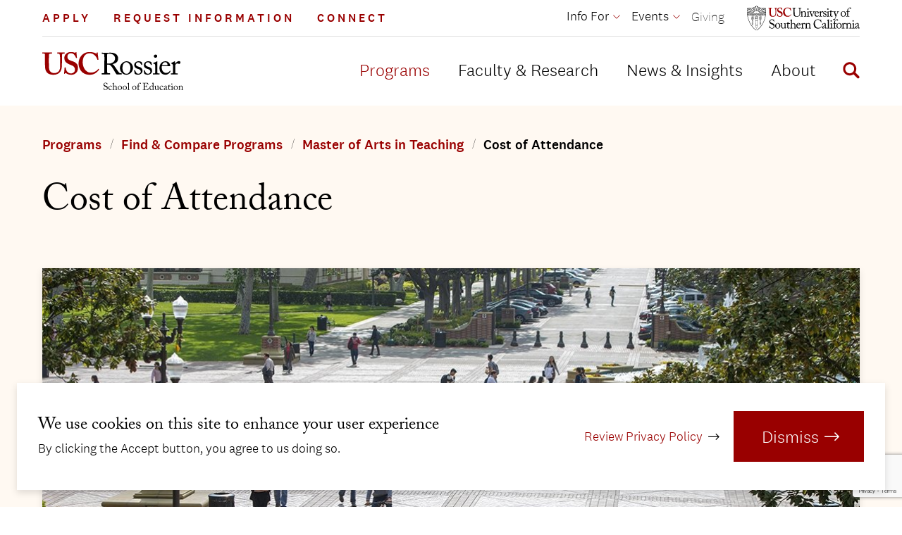

--- FILE ---
content_type: text/html; charset=UTF-8
request_url: https://rossier.usc.edu/programs/find-compare-programs/master-arts-teaching/cost-attendance
body_size: 13272
content:
<!DOCTYPE html>
<html lang="en" dir="ltr" prefix="og: https://ogp.me/ns#">
  <head>
    <meta charset="utf-8" />
<noscript><style>form.antibot * :not(.antibot-message) { display: none !important; }</style>
</noscript><link rel="canonical" href="https://rossier.usc.edu/programs/find-compare-programs/master-arts-teaching/cost-attendance" />
<meta name="google" content="9vNpk31Prm53undWpyC0UZHUx38PHuvW5GMfiUPHK9o" />
<meta property="og:url" content="https://rossier.usc.edu/programs/find-compare-programs/master-arts-teaching/cost-attendance" />
<meta property="og:title" content="Cost of Attendance" />
<meta property="og:image" content="https://rossier.usc.edu/sites/default/files/2022-04/2016-08-For-CRM-012%201160X650.jpg" />
<meta property="og:image:alt" content="cost of attendence" />
<meta name="twitter:card" content="summary_large_image" />
<meta name="twitter:image:alt" content="cost of attendence" />
<meta name="twitter:image" content="https://rossier.usc.edu/sites/default/files/2022-04/2016-08-For-CRM-012%201160X650.jpg" />
<meta name="Generator" content="Drupal 10 (https://www.drupal.org)" />
<meta name="MobileOptimized" content="width" />
<meta name="HandheldFriendly" content="true" />
<meta name="viewport" content="width=device-width, initial-scale=1.0" />

    <title>Cost of Attendance | USC Rossier School of Education</title>
    <link rel="stylesheet" media="all" href="/themes/contrib/stable/css/system/components/align.module.css?t5nkzj" />
<link rel="stylesheet" media="all" href="/themes/contrib/stable/css/system/components/fieldgroup.module.css?t5nkzj" />
<link rel="stylesheet" media="all" href="/themes/contrib/stable/css/system/components/container-inline.module.css?t5nkzj" />
<link rel="stylesheet" media="all" href="/themes/contrib/stable/css/system/components/clearfix.module.css?t5nkzj" />
<link rel="stylesheet" media="all" href="/themes/contrib/stable/css/system/components/details.module.css?t5nkzj" />
<link rel="stylesheet" media="all" href="/themes/contrib/stable/css/system/components/hidden.module.css?t5nkzj" />
<link rel="stylesheet" media="all" href="/themes/contrib/stable/css/system/components/item-list.module.css?t5nkzj" />
<link rel="stylesheet" media="all" href="/themes/contrib/stable/css/system/components/js.module.css?t5nkzj" />
<link rel="stylesheet" media="all" href="/themes/contrib/stable/css/system/components/nowrap.module.css?t5nkzj" />
<link rel="stylesheet" media="all" href="/themes/contrib/stable/css/system/components/position-container.module.css?t5nkzj" />
<link rel="stylesheet" media="all" href="/themes/contrib/stable/css/system/components/reset-appearance.module.css?t5nkzj" />
<link rel="stylesheet" media="all" href="/themes/contrib/stable/css/system/components/resize.module.css?t5nkzj" />
<link rel="stylesheet" media="all" href="/themes/contrib/stable/css/system/components/system-status-counter.css?t5nkzj" />
<link rel="stylesheet" media="all" href="/themes/contrib/stable/css/system/components/system-status-report-counters.css?t5nkzj" />
<link rel="stylesheet" media="all" href="/themes/contrib/stable/css/system/components/system-status-report-general-info.css?t5nkzj" />
<link rel="stylesheet" media="all" href="/themes/contrib/stable/css/system/components/tablesort.module.css?t5nkzj" />
<link rel="stylesheet" media="all" href="/modules/contrib/eu_cookie_compliance/css/eu_cookie_compliance.bare.css?t5nkzj" />
<link rel="stylesheet" media="all" href="/libraries/fontawesome/css/all.min.css?t5nkzj" />
<link rel="stylesheet" media="all" href="/modules/contrib/paragraphs/css/paragraphs.unpublished.css?t5nkzj" />
<link rel="stylesheet" media="all" href="//use.typekit.net/muo6ibr.css" />
<link rel="stylesheet" media="all" href="/themes/custom/uscr/assets/js/src/jquery.mb.YTPlayer/dist/css/jquery.mb.YTPlayer.min.css?t5nkzj" />
<link rel="stylesheet" media="all" href="/themes/custom/uscr/assets/fonts/test-national/test-national.css?t5nkzj" />
<link rel="stylesheet" media="all" href="/themes/custom/uscr/assets/js/dist/app.css?t5nkzj" />
<link rel="stylesheet" media="all" href="/themes/custom/uscr/assets/css/theme.css?t5nkzj" />

    <script>(function(w,d,s,l,i){w[l]=w[l]||[];w[l].push({'gtm.start':new Date().getTime(),event:'gtm.js'});var f=d.getElementsByTagName(s)[0],j=d.createElement(s),dl=l!='dataLayer'?'&l='+l:'';j.async=true;j.src='https://www.googletagmanager.com/gtm.js?id='+i+dl;f.parentNode.insertBefore(j,f);})(window,document,'script','dataLayer','GTM-P7TFGJR');</script>
    
    <link rel="apple-touch-icon" sizes="180x180" href="/themes/custom/uscr/assets/favicons/apple-touch-icon.png">
    <link rel="icon" type="image/png" sizes="32x32" href="/themes/custom/uscr/assets/favicons/favicon-32x32.png">
    <link rel="icon" type="image/png" sizes="16x16" href="/themes/custom/uscr/assets/favicons/favicon-16x16.png">
    <link rel="manifest" href="/themes/custom/uscr/assets/favicons/site.webmanifest">
    <link rel="shortcut icon" href="/themes/custom/uscr/assets/favicons/favicon.ico">
    <meta name="msapplication-TileColor" content="#ffffff">
    <meta name="msapplication-TileImage" content="/themes/custom/uscr/assets/favicons/mstile-144x144.png">
    <meta name="msapplication-config" content="/themes/custom/uscr/assets/favicons/browserconfig.xml">
    <meta name="theme-color" content="#ffffff">
   
  </head>
  <body>
    <noscript><iframe src="https://www.googletagmanager.com/ns.html?id=GTM-P7TFGJR" height="0" width="0" style="display:none;visibility:hidden"></iframe></noscript>
    <div class="skip-link">
      <a href="#main-menu" class="element-invisible element-focusable">Skip to main site navigation</a>
      <a href="#main-content" class="element-invisible element-focusable">Skip to main content</a>
    </div>
    
      <div class="dialog-off-canvas-main-canvas" data-off-canvas-main-canvas>
    <div class="page page--page">
  
  



      <div id="block-system-messages-block" class="system-region">
  <div class="grid-container">
    <div class="system-messages">
      <div data-drupal-messages-fallback class="hidden"></div>
    </div>
  </div>
</div>


  
  <header class="site-header">
    <div class='site-header__sticky-container'>
      <div class="grid-container">
        <a class="site-header__logo site-header__logo--mobile" href="/">
          <img width="143" height="51" src="/themes/custom/uscr/assets/img/usc-rossier-logo.svg" alt="USC Rossier Logo">
        </a>
        <a class="site-header__usc-logo site-header__usc-logo--shield site-header__logo--mobile" href="https://www.usc.edu" target="_blank" aria-label="Open usc.edu in a new window">
          <img width="23" height="30" src="/themes/custom/uscr/assets/img/usc-shield.svg" alt="USC Shield Logo">
        </a>
        <button
          class="mobile-menu-button"
          data-button-open-text="Open the main menu"
          data-button-close-text="Close the main menu"
          data-button-enable-at="0"
          data-button-open-class="mobile-menu-open"
          id="mobile-menu-button"
          aria-controls="header-menus"
          aria-label="Open Main Menu"
        >
          <span class="toggle-text show-for-sr"></span>
        </button>
        <div id="header-menus" aria-labelledby="mobile-menu-button" class="site-header__main">
          <div class="site-header__top">
            


<nav id="cta-menu" class="utility-menu">
  <ul class="menu">
            <li><a href="/apply">Apply</a></li>
<li><a href="/programs/request-information/form">Request Information</a></li>
<li><a href="/connect-usc-rossier">Connect</a></li>

  </ul>
</nav>


<nav id="audience-menu" class="audience-menu accessible-menu dropdown-menu"
  data-item-open-text="Open the %s menu"
  data-item-close-text="Close the %s menu"
  aria-live="polite"
>
  
  
              <ul class="menu">
              <li class="menu-item--expanded">
        <span>Info For</span>
                                <ul class="menu">
              <li>
        <a href="/alumni" data-drupal-link-system-path="node/79552">Alumni</a>
              </li>
          <li>
        <a href="https://rossierstudents.usc.edu/" class="external" rel="noopener">Current Students</a>
              </li>
          <li>
        <a href="https://rossierfaculty.usc.edu/" class="external" rel="noopener">Faculty</a>
              </li>
          <li>
        <a href="https://rossierportal.usc.edu/staff-resources/" class="external" rel="noopener">Staff</a>
              </li>
        </ul>
  
              </li>
          <li class="menu-item--expanded">
        <span>Events</span>
                                <ul class="menu">
              <li>
        <a href="/events" data-drupal-link-system-path="node/794064">Events Calendar</a>
              </li>
        </ul>
  
              </li>
          <li>
        <a href="/giving" data-drupal-link-system-path="node/791472">Giving</a>
              </li>
        </ul>
  


</nav>


            <a class="site-header__usc-logo site-header__usc-logo--full site-header__logo--desktop" href="https://www.usc.edu" target="_blank" aria-label="Open usc.edu in a new window">
              <img width="160" height="34" src="/themes/custom/uscr/assets/img/usc-logo.svg" alt="USC Logo">
            </a>
          </div>
          <div class="site-header__bottom">
            <a class="site-header__logo site-header__logo--desktop" href="/">
              <img width="143" height="51" src="/themes/custom/uscr/assets/img/usc-rossier-logo.svg" alt="USC Rossier Logo">
            </a>
            
<nav id="main-menu" class="main-menu accessible-menu dropdown-menu"
  data-item-open-text="Open the %s menu"
  data-item-close-text="Close the %s menu"
  data-menu-link-text="%s Overview"
  aria-live="polite"
>
  
  
              <ul class="menu">
              <li class="menu-item--expanded menu-item--active-trail">
        <a href="/programs" data-drupal-link-system-path="node/5">Programs</a>
                                <ul class="menu">
              <li>
        <a href="/programs/find-compare-programs" data-drupal-link-system-path="node/9">Find &amp; Compare Programs</a>
              </li>
          <li>
        <a href="/programs/doctoral-degree-programs" data-drupal-link-system-path="node/88867">Doctoral Degree Programs</a>
              </li>
          <li>
        <a href="/programs/masters-degree-programs" data-drupal-link-system-path="node/90150">Master’s Degree Programs</a>
              </li>
          <li>
        <a href="/programs/financing-graduate-school" title="Financing Graduate School" data-drupal-link-system-path="node/66818">Financing Graduate School</a>
              </li>
          <li>
        <a href="/programs/professionaldevelopment" data-drupal-link-system-path="node/98612">Professional Development</a>
              </li>
          <li>
        <a href="/programs/undergraduate-minors-programs" data-drupal-link-system-path="node/99446">Undergraduate Minors &amp; Programs</a>
              </li>
          <li>
        <a href="/programs/scholarships" title="Scholarships Finder" data-drupal-link-system-path="node/21">Scholarships</a>
              </li>
          <li>
        <a href="/programs/request-information/form" data-drupal-link-system-path="node/130186">Request Information</a>
              </li>
        </ul>
  
              </li>
          <li class="menu-item--expanded">
        <a href="/faculty-research" data-drupal-link-system-path="node/38553">Faculty &amp; Research</a>
                                <ul class="menu">
              <li>
        <a href="/faculty-research/directory" data-drupal-link-system-path="node/12">Faculty Directory</a>
              </li>
          <li>
        <a href="/faculty-research/research-usc-rossier" data-drupal-link-system-path="node/80835">Research at USC Rossier</a>
              </li>
          <li>
        <a href="/faculty-research/research-centers" data-drupal-link-system-path="node/13">Research Centers</a>
              </li>
          <li>
        <a href="/faculty-research/open-faculty-positions" data-drupal-link-system-path="node/104227">Open Faculty Positions</a>
              </li>
        </ul>
  
              </li>
          <li class="menu-item--expanded">
        <a href="/news-insights" data-drupal-link-system-path="node/7">News &amp; Insights</a>
                                <ul class="menu">
              <li>
        <a href="/news-insights/news" data-drupal-link-system-path="node/14">All News &amp; Insights</a>
              </li>
          <li>
        <a href="/news-insights/educator-resources" data-drupal-link-system-path="node/98364">Educator Resources</a>
              </li>
          <li>
        <a href="/news-insights/usc-rossier-magazine" data-drupal-link-system-path="node/18040">USC Rossier Magazine</a>
              </li>
        </ul>
  
              </li>
          <li class="menu-item--expanded">
        <a href="/about" data-drupal-link-system-path="node/8">About</a>
                                <ul class="menu">
              <li>
        <a href="/about/mission-values" data-drupal-link-system-path="node/58356">Mission &amp; Values</a>
              </li>
          <li>
        <a href="/about/our-community-impact" data-drupal-link-system-path="node/58407">Our Community Impact</a>
              </li>
          <li>
        <a href="/about/diversity" data-drupal-link-system-path="node/58406">Diversity</a>
              </li>
          <li>
        <a href="/about/leadership" data-drupal-link-system-path="node/85751">Leadership</a>
              </li>
          <li>
        <a href="/about/connect-dean" data-drupal-link-system-path="node/804477">Connect with the Dean</a>
              </li>
          <li>
        <a href="/about/deans-superintendents-advisory-group" data-drupal-link-system-path="node/82117">Dean’s Superintendents Advisory Group</a>
              </li>
          <li>
        <a href="/equity">USC Rossier Educational Equity Initiative</a>
              </li>
          <li>
        <a href="/about/usc-rossier-job-opportunities" data-drupal-link-system-path="node/81966">USC Rossier Job Opportunities</a>
              </li>
          <li>
        <a href="/about/contact-location" data-drupal-link-system-path="node/23">Contact &amp; Location</a>
              </li>
        </ul>
  
              </li>
        </ul>
  


</nav>

<div class="oho-search-api-form site-search" data-drupal-selector="oho-search-api-form" id="block-oho-search-api-block">
  
  <button
    class="site-search__toggle"
    data-button-open-text="Open the search panel"
    data-button-close-text="Close the search panel"
    data-button-enable-at="1024"
    data-button-open-class="search-panel-open"
    aria-label="Display Search Form"
  >
    <svg class="site-search__open" aria-hidden="true" fill="none" height="31" viewBox="0 0 31 31" width="31" xmlns="http://www.w3.org/2000/svg"><path d="m29.7896 26.09-6.8972-6.9921c1.1719-1.8913 1.852-4.1266 1.852-6.5255 0-6.78686-5.4275-12.287976-12.1225-12.287976-6.69486 0-12.1219 5.501116-12.1219 12.287976 0 6.7871 5.42679 12.2877 12.1219 12.2877 2.5754 0 4.9609-.8162 6.9238-2.203l6.8151 6.9089c.4736.4796 1.0943.7184 1.7144.7184.6208 0 1.2408-.2388 1.7151-.7184.9464-.9603.9464-2.5159-.0007-3.476zm-17.1677-5.211c-4.5251 0-8.19381-3.7187-8.19381-8.3061 0-4.58737 3.66871-8.30633 8.19381-8.30633 4.5254 0 8.1939 3.71896 8.1939 8.30633 0 4.5874-3.6685 8.3061-8.1939 8.3061z" fill="#000"/></svg>
    <svg class="site-search__close" aria-hidden="true" fill="none" height="24" viewBox="0 0 24 24" width="24" xmlns="http://www.w3.org/2000/svg"><path d="m14.5455 12 7.692-7.692 1.5862-1.58625c.234-.234.234-.61425 0-.84825l-1.6972-1.69725c-.234-.2339998-.6143-.2339998-.8483 0l-9.2782 9.27825-9.27825-9.279c-.234-.234-.61425-.234-.84825 0l-1.698 1.69725c-.234.234-.234.61425 0 .84825l9.279 9.279-9.279 9.2782c-.234.234-.234.6143 0 .8483l1.69725 1.6972c.234.234.61425.234.84825 0l9.279-9.2782 7.692 7.692 1.5862 1.5862c.234.234.6143.234.8483 0l1.6972-1.6972c.234-.234.234-.6143 0-.8483z" fill="#000"/></svg>
    <span class="toggle-text show-for-sr"></span>
  </button>
  <div class="search-form search-block-form oho-search-api-form">
    <form action="/programs/find-compare-programs/master-arts-teaching/cost-attendance" method="post" id="oho-search-api-form" accept-charset="UTF-8">
  <div class="js-form-item form-item js-form-type-textfield form-item-keys js-form-item-keys form-no-label">
      <label for="edit-keys--2" class="visually-hidden">Search Site</label>
        <input data-drupal-selector="edit-keys" placeholder="Enter Search Query" type="text" id="edit-keys--2" name="keys" value="" size="60" maxlength="128" class="form-text" />

        </div>
<input autocomplete="off" data-drupal-selector="form-mnxbms83owfb-vnbcxnugun-usce2howrrs-xlv7kk0" type="hidden" name="form_build_id" value="form-MnxBMs83oWFb-VNBcXnUGUn_uSCe2HoWrRS-xlV7kk0" />
<input data-drupal-selector="edit-oho-search-api-form" type="hidden" name="form_id" value="oho_search_api_form" />
<div data-drupal-selector="edit-actions" class="form-actions js-form-wrapper form-wrapper" id="edit-keys-2"><input data-drupal-selector="edit-submit" type="submit" id="edit-submit" name="op" value="Search" class="button js-form-submit form-submit" />
</div>

</form>

  </div>
</div>


          </div>
        </div>
      </div>
    </div>
  </header>
   <div class="page-wrapper">
    <main id="main-content" class="main-content">
        
  <section
    class="hero--simple slanted-section hero--simple--img"
    data-top-slant-direction="flat"
    data-bottom-slant-direction="up"
  >
    <div class="slant-background"></div>
    <div class="slanted-section__content">

              <div class=" hero--simple__breadcrumbs-container">
          <div class="global-spacing--default">
              <div class="grid-container">
    <div class="grid-x">
      <div class="cell">
        <ol class="breadcrumbs breadcrumbs--mobile-condensed">
                  <li>
                          <a href="/programs">Programs</a>
                      </li>
                  <li>
                          <a href="/programs/find-compare-programs">Find &amp; Compare Programs</a>
                      </li>
                  <li>
                          <a href="/programs/find-compare-programs/master-arts-teaching">Master of Arts in Teaching</a>
                      </li>
                  <li>
                          Cost of Attendance
                      </li>
                </ol>
      </div>
    </div>
  </div>

          </div>
        </div>
      
      <div class='grid-container clearfix'>
        <div class="grid-x grid-margin-x">
          <div class="cell medium-8 hero--simple__content-column wysiwyg">
            <h1>Cost of Attendance</h1>
                      </div>

                  </div>

                  <figure class="featured-image global-spacing--xlarge" style="--aspect-ratio: .562">
            <div class="aspect-ratio-frame">
                  <img loading="lazy" srcset="/sites/default/files/styles/320x180/public/2022-04/2016-08-For-CRM-012%201160X650.jpg?h=4a7d1ed4&amp;itok=QyTqs_0A 320w, /sites/default/files/styles/500x345/public/2022-04/2016-08-For-CRM-012%201160X650.jpg?h=4a7d1ed4&amp;itok=EFlVbyig 500w, /sites/default/files/styles/640x360/public/2022-04/2016-08-For-CRM-012%201160X650.jpg?h=4a7d1ed4&amp;itok=EXxjMG9u 640w, /sites/default/files/styles/1160x650/public/2022-04/2016-08-For-CRM-012%201160X650.jpg?h=4a7d1ed4&amp;itok=YdH973tq 1160w" sizes="(min-width: 1160px) 1160px, 100vw" width="320" height="180" src="/sites/default/files/styles/320x180/public/2022-04/2016-08-For-CRM-012%201160X650.jpg?h=4a7d1ed4&amp;itok=QyTqs_0A" alt="cost of attendence" />



            </div>
                          <figcaption></figcaption>
                      </figure>
              </div>
    </div>
  </section>

<section class="global-spacing global-spacing--xlarge wysiwyg-block">
  <div class="grid-container">
    <div class="grid-x grid-padding-x">
            
              <div class="initial-12 medium-4 cell">
          
      <div id="block-sidebar-nav">
      
      
        <div class="sidebar-menu-wrap">
          <h2 class="eyebrow"><a href="/programs/find-compare-programs/master-arts-teaching">Master of Arts in Teaching</a></h2>
        


<div
  id="more-in-cost-of-attendance"
  class="accordion accordion--mobile"
   data-accordion-breakpoint="767"        >
    <button
    id="more-in-cost-of-attendance--button"
    aria-controls="more-in-cost-of-attendance--content"
    aria-expanded="false"
    arial-label="More in Cost of Attendance"
    class="accordion__button btn "
    aria-live="polite"
  >
    <span class="accordion__button-text">More in Cost of Attendance</span>
              <svg class="accordion__icon" version="1.1" xmlns="http://www.w3.org/2000/svg" xmlns:xlink="http://www.w3.org/1999/xlink" x="0px" y="0px"
        viewBox="0 0 20 20"  xml:space="preserve">
        <path class="accordion__icon-path accordion__icon-path--horizontal" d="M20,11.6H0V8.4h20V11.6z"/>
        <path class="accordion__icon-path accordion__icon-path--vertical" d="M11.6,20H8.4V0h3.2V20z"/>
      </svg>
      </button>
  <div
    id="more-in-cost-of-attendance--content"
    aria-labelledby="more-in-cost-of-attendance--button"
    class="accordion__content">
        <nav
      id="sidebar-menu"
      class="sidebar-menu accessible-menu main-sidebar-menu sidebar-menu--padding-levels"
      data-menu-open-text="Open the %s submenu"
      data-menu-close-text="Close the %s submenu"
    >
      
              <ul class="menu">
              <li>
        <a href="/programs/find-compare-programs/master-arts-teaching/admission" title="MAT" data-drupal-link-system-path="node/45887">Admission</a>
              </li>
          <li class="menu-item--active-trail">
        <a href="/programs/find-compare-programs/master-arts-teaching/cost-attendance" title="MAT" data-drupal-link-system-path="node/46673" class="is-active" aria-current="page">Cost of Attendance</a>
              </li>
          <li>
        <a href="/programs/find-compare-programs/master-arts-teaching/courses" title="MAT" data-drupal-link-system-path="node/46672">Courses</a>
              </li>
          <li>
        <a href="/programs/scholarships">Scholarships</a>
              </li>
          <li>
        <a href="/programs/financing-graduate-school" title="Financing Graduate School" data-drupal-link-system-path="node/66818">Financing Graduate School</a>
              </li>
          <li>
        <a href="/programs/find-compare-programs/master-arts-teaching/usc-rossier-teacher-preparation-residency" data-drupal-link-system-path="node/174474">Teacher Preparation Residency</a>
              </li>
        </ul>
  


    </nav>
  
  </div>
</div>
  </div>

    </div>
  
        </div>
              
      <div class="initial-12 medium-8 clearfix cell">
                                  <div class="wysiwyg">
            <p>Fees are typically charged per semester. First semester graduate students should expect the following:</p>
<table>
<thead>
<tr>
<th scope="col">Tuition</th>
<th scope="col">Mandatory Fees</th>
<th scope="col">Other Fees</th>
</tr>
</thead>
<tbody>
<tr>
<td>The 2025-2026&nbsp;tuition fee is $2,376 per unit. Expect an approximately 3 ‒ 5% tuition increase each year.</td>
<td>Orientation: new student fee, graduate = $55<br />
			(charged first semester only)</td>
<td>Student health insurance. See <a href="https://studenthealth.usc.edu/fees-deadlines/" rel="noopener" target="_blank">USC Student Health</a> for fees and waiver information.</td>
</tr>
<tr>
<td>&nbsp;</td>
<td>Student health center fee = $700<br />
			(charged to students with 6 units or more every semester)</td>
<td>Parking fees (monthly, semester, and daily rates available) <a href="https://transnet.usc.edu/index.php/parking-rates/" target="_blank">transnet.usc.edu/index.php/parking-rates</a></td>
</tr>
<tr>
<td>&nbsp;</td>
<td>Graduate student programming fee = $40<br />
			(charged per semester)</td>
<td>Tuition refund insurance. See <a href="https://arr.usc.edu/registration-counseling/registration/usc-tuition-refund-insurance-program/" rel="noopener" target="_blank">Office of Academic Records and Registrar</a> for rates and opt out instructions.</td>
</tr>
<tr>
<td>&nbsp;</td>
<td>Norman H. Topping student aid fund = $11<br />
			(charged per semester)</td>
<td>&nbsp;</td>
</tr>
<tr>
<td>&nbsp;</td>
<td>Student transportation fee = $146<br />
			(charged per semester)</td>
<td>&nbsp;</td>
</tr>
<tr>
<td>TOTAL = $2,376&nbsp;x # of units</td>
<td>TOTAL = $952&nbsp;for full-time students</td>
<td>TOTAL = Varies</td>
</tr>
</tbody>
</table>
<h2>Estimated Credentialing Fees</h2>
<p>The requirements to be recommended for a California preliminary teaching credential involve some fees. See the table below for an estimate of costs.</p>
<table>
<tbody>
<tr>
<td>Basic Skills Requirement – CBEST</td>
<td>$102.00</td>
</tr>
<tr>
<td>Subject Matter Competency – CSET</td>
<td>$297.00</td>
</tr>
<tr>
<td>Certificate of Clearance Online Application</td>
<td>$52.65</td>
</tr>
<tr>
<td>LiveScan (varies $20-$120)</td>
<td>$120.00</td>
</tr>
<tr>
<td>TB Test (varies $0-$200)</td>
<td>$200.00</td>
</tr>
<tr>
<td>California Teaching Performance Assessment<br />
			(CalTPA)</td>
<td>$300.00</td>
</tr>
<tr>
<td>CPR Training (varies $60-$120)</td>
<td>$120.00</td>
</tr>
<tr>
<td>US Constitution Exam (varies $85-1$00)</td>
<td>$100.00</td>
</tr>
<tr>
<td>Reading Instruction Competence Assessment<br />
			(RICA)* (for Multiple Subject &amp; Education Specialist<br />
			Credential candidates)</td>
<td>$171</td>
</tr>
<tr>
<td>CSET Spanish III &amp; IV** (for Bilingual Authorization<br />
			in Spanish candidates only)</td>
<td>$198</td>
</tr>
<tr>
<td>Total Possible</td>
<td>$1,079.65 - $1,648.65</td>
</tr>
</tbody>
</table>
<p>*<strong>Additional credentialing fees:</strong> BILA Exams (for California Bilingual Authorization in Spanish supplemental certification only)= $198.00</p>

            
          </div>
        
        
      </div>
    </div>
  </div>
</section>




    </main>
  </div>

  <footer
    class="site-footer slanted-section slanted-section--image sock-site-footer global-padding--large"
    data-top-slant-direction="up"
    data-bottom-slant-direction="flat"
  >
    <div class="slant-background">
      <div class="site-footer__background"></div>
    </div>
    <div class="slanted-section__content">
                    
<section id="block-block-content-footer" class="global-spacing--4xlarge">
  
  <div class="grid-container">
    <div class="grid-x grid-margin-x">
      <div class="cell initial-12 medium-10">
        <a class="site-footer__logo" href="/">
          <img src="/themes/custom/uscr/assets/img/usc-rossier-logo-yellow.svg" width="195" height="53" alt="USC Rossier Logo">
        </a>
      </div>

      <div class="cell initial-12 medium-2 site-footer__outer-logo">
        <a class="site-footer__logo" href="/">
          <img src="/themes/custom/uscr/assets/img/usc-logo-transparent-shield.svg" width="173" height="64" alt="USC Rossier Logo">
        </a>
      </div>

      <div class="cell initial-12 medium-3 site-footer__address global-spacing--xlarge">
        <p>Waite Phillips Hall</p><p>3470 Trousdale Parkway</p><p>Los Angeles, CA 90089</p>
        <p class="site-footer__address-phone"><a href="tel:+1-213-740-0224" rel="noopener">(213) 740-0224</a></p>
      </div>

      <div class="cell initial-12 medium-5 site-footer__links global-spacing--xlarge">
        <ul><li><a href="/about/contact-location">Contact Us</a></li><li><a href="/about/usc-rossier-job-opportunities">Job Opportunities at USC Rossier</a></li><li><a href="https://rossieraccreditation.usc.edu/" rel="noopener" class="external">Accreditation</a></li></ul>
      </div>

                          <div class="cell initial-12 medium-4 site-footer__form global-spacing--xlarge">
                      <h2 class="p"><strong>Subscribe to our newsletter</strong></h2>
                                <div class="input-btn global-spacing--xsmall">
              <style>.ctct-inline-form button{height: 50px;}  footer .ctct-form-embed.form_2, footer .ctct-form-defaults,.ctct-gdpr-text, footer .ctct-form-button { color: #FFF !important; background-color: transparent !important;} footer{ color: #FFF !important; } footer #email_address_field_2 label{ color: #FFF !important;} footer .ctct-inline-form #gdpr_text{ display: none; } footer div.ctct-form-embed footer form.ctct-form-custom footer div.ctct-form-field { margin: 0; }  footer .ctct-form-defaults{ padding: 0 !important;} footer div.ctct-form-embed form.ctct-form-custom div.ctct-form-field { margin: 0 !important;} footer .ctct-inline-form button:hover {  color: #900 !important;  border-color: #fff; background: #fff !important;} 
.audience-menu .menu-item__button:before { right: 0rem; } .audience-menu span{ padding-right: 1.0rem !important;} .differentiators__lower .cell{ flex-direction: column !important;} #hidden-first{display:none;} @media print, screen and (min-width: 48.0625em){.scholarship--listing{padding-top:2.5rem;padding-bottom:0rem !important;}} .scholarship--listing .accordion--open:after{ position: unset !important;} A[href=""]{cursor: default;
        pointer-events: none;        
        text-decoration: none;
        color: black;} #email_address_label_3{color: #ffffff; font-size: 18px;} .breadcrumbs{font-size: 1.2rem !important;} .breadcrumbs li:nth-last-child(-n+1){font-weight: 400 !important;} .menu-item--expanded span{font-weight:300;} 



</style>
<!-- Begin Constant Contact Active Forms -->
<script> var _ctct_m = "6cdfbce0b6a1ce861dae1fd45dce6174"; </script>
<script id="signupScript" src="//static.ctctcdn.com/js/signup-form-widget/current/signup-form-widget.min.js" async defer></script>
<!-- End Constant Contact Active Forms -->
<!-- Begin Constant Contact Inline Form Code -->
<div class="ctct-inline-form" data-form-id="f3c06eca-a35c-4df4-99b2-9331e47d1a1b"></div>
<!-- End Constant Contact Inline Form Code -->


<!-- Hotjar Tracking Code for https://rossier.usc.edu/ --> <script> (function(h,o,t,j,a,r){ h.hj=h.hj||function(){(h.hj.q=h.hj.q||[]).push(arguments)}; h._hjSettings={hjid:3242475,hjsv:6}; a=o.getElementsByTagName('head')[0]; r=o.createElement('script');r.async=1; r.src=t+h._hjSettings.hjid+j+h._hjSettings.hjsv; a.appendChild(r); })(window,document,'https://static.hotjar.com/c/hotjar-','.js?sv='); </script>
<!-- A/B testing -->
<script src="https://www.googleoptimize.com/optimize.js?id=OPT-MJWJ3SR"></script>

<!--Ping -->
<script async="async" src="https://connect.rossier.usc.edu/ping">/**/</script>
<script>
document.addEventListener('DOMContentLoaded', function () {
    const buttons = document.querySelectorAll('.menu-item__button');

    buttons.forEach(button => {
        button.addEventListener('click', function () {
            const menuItem = this.closest('li');
            const isOpen = menuItem.classList.toggle(this.dataset.buttonOpenClass);

            const ariaLiveRegion = document.createElement('div');
            ariaLiveRegion.setAttribute('aria-live', 'polite');
            ariaLiveRegion.setAttribute('role', 'status');
            ariaLiveRegion.classList.add('visually-hidden');
            ariaLiveRegion.textContent = isOpen ? 'Menu expanded' : 'Menu collapsed';

            document.body.appendChild(ariaLiveRegion);

            setTimeout(() => {
                document.body.removeChild(ariaLiveRegion);
            }, 1000);
        });
    });
});
</script>

            </div>
                  </div>
      
      <div class="cell initial-12 medium-3 global-spacing--2xlarge site-footer__copyright">
        <p>© 2026 USC Rossier</p>
      </div>

      <div class="cell initial-12 medium-5 site-footer__legal-links global-spacing--2xlarge">
        <ul><li><a href="https://www.usc.edu/privacy-notice" target="_blank" aria-label="opens Privacy in new window" rel="noopener" class="external">Privacy</a></li></ul>
      </div>

      <div class="cell initial-12 medium-4 global-spacing--2xlarge site-footer__social-media">
        <h2 class="show-for-sr">Social Media Links</h2>
        <ul class="social-media"><li>
<a
  href="https://www.facebook.com/USCRossier/"
  target="_blank"
  aria-label="Open Facebook in a new window">
  <span class="show-for-sr">Facebook</span>
  <i class="fab fa-facebook-square"></i>


</a>
</li><li>
<a
  href="https://www.instagram.com/uscrossier/"
  target="_blank"
  aria-label="Open Instagram in a new window">
  <span class="show-for-sr">Instagram</span>
  <i class="fab fa-instagram-square"></i>


</a>
</li><li>
<a
  href="https://twitter.com/USCRossier"
  target="_blank"
  aria-label="Open Twitter in a new window">
  <span class="show-for-sr">Twitter</span>
  <i class="fab fa-twitter-square"></i>


</a>
</li><li>
<a
  href="https://www.linkedin.com/school/usc-rossier-school-of-education/"
  target="_blank"
  aria-label="Open LinkedIn in a new window">
  <span class="show-for-sr">LinkedIn</span>
  <i class="fab fa-linkedin"></i>


</a>
</li><li>
<a
  href="https://www.youtube.com/USCRossier"
  target="_blank"
  aria-label="Open YouTube in a new window">
  <span class="show-for-sr">YouTube</span>
  <i class="fab fa-youtube-square"></i>


</a>
</li></ul>
      </div>
    </div>
  </div>
</section>

<div id="cta-modal" class="cta-modal">
  
  <div class="cta-modal__content">
    <h2>Apply to USC Rossier</h2>
              <p>What type of applicant are you?</p>
        <div class="grid-x grid-margin-x">
      
<div class="cta-modal__apply global-spacing--large cell large-3">
  <h3 class="h4">Doctoral</h3>
  


<div
  id="doctoral"
  class="accordion accordion--mobile"
   data-accordion-breakpoint="1024"        >
    <button
    id="doctoral--button"
    aria-controls="doctoral--content"
    aria-expanded="false"
    arial-label="Doctoral"
    class="accordion__button btn "
    aria-live="polite"
  >
    <span class="accordion__button-text">Doctoral</span>
              <svg class="accordion__icon" version="1.1" xmlns="http://www.w3.org/2000/svg" xmlns:xlink="http://www.w3.org/1999/xlink" x="0px" y="0px"
        viewBox="0 0 20 20"  xml:space="preserve">
        <path class="accordion__icon-path accordion__icon-path--horizontal" d="M20,11.6H0V8.4h20V11.6z"/>
        <path class="accordion__icon-path accordion__icon-path--vertical" d="M11.6,20H8.4V0h3.2V20z"/>
      </svg>
      </button>
  <div
    id="doctoral--content"
    aria-labelledby="doctoral--button"
    class="accordion__content">
      <div class="wysiwyg">
    <p><strong>ON-CAMPUS PROGRAMS</strong></p>

<p>Apply to our on-campus PhD and EdD programs</p>

<p><a href="https://usc.liaisoncas.com/applicant-ux/#/login" title="Liaison apply link">Apply Now</a></p>

<p><strong>ONLINE/HYBRID PROGRAMS</strong></p>

<ul>
	<li><a href="https://usc.liaisoncas.com/applicant-ux/#/login" title="Liaison apply link">Doctor of Education in Educational Leadership&nbsp;(online)</a></li>
	<li><a href="https://apply.rossieronline.usc.edu/signup" title="Rossieronline apply link">Doctor of Education in Organizational Change in Leadership</a><a href="https://apply.rossieronline.usc.edu/signup" title="2U apply link"> (online)</a></li>
	<li><a href="https://usc.liaisoncas.com/applicant-ux/#/login" title="Liaison apply link">Global Executive Doctor of Education</a></li>
</ul>

  </div>

  </div>
</div>
</div>

<div class="cta-modal__apply global-spacing--large cell large-3">
  <h3 class="h4">Master&#039;s</h3>
  


<div
  id="master039s"
  class="accordion accordion--mobile"
   data-accordion-breakpoint="1024"        >
    <button
    id="master039s--button"
    aria-controls="master039s--content"
    aria-expanded="false"
    arial-label="Master&#039;s"
    class="accordion__button btn "
    aria-live="polite"
  >
    <span class="accordion__button-text">Master&#039;s</span>
              <svg class="accordion__icon" version="1.1" xmlns="http://www.w3.org/2000/svg" xmlns:xlink="http://www.w3.org/1999/xlink" x="0px" y="0px"
        viewBox="0 0 20 20"  xml:space="preserve">
        <path class="accordion__icon-path accordion__icon-path--horizontal" d="M20,11.6H0V8.4h20V11.6z"/>
        <path class="accordion__icon-path accordion__icon-path--vertical" d="M11.6,20H8.4V0h3.2V20z"/>
      </svg>
      </button>
  <div
    id="master039s--content"
    aria-labelledby="master039s--button"
    class="accordion__content">
      <div class="wysiwyg">
    <p><strong>ON-CAMPUS PROGRAMS</strong></p>

<p>Apply to our on-campus Master's programs</p>

<p><a href="https://usc.liaisoncas.com/applicant-ux/#/login" title="Liaison apply link">Apply Now</a></p>

<p><strong>ONLINE PROGRAMS</strong></p>

<ul>
	<li><a href="https://apply.rossieronline.usc.edu/signup" title="Rossieronline apply link">Master of Arts in Teaching (online)</a></li>
	<li><a href="https://apply.rossieronline.usc.edu/signup" title="Rossieronline apply link">Master of Arts in Teaching — Teaching English to Speakers of Other Languages&nbsp;</a><a href="https://apply.rossieronline.usc.edu/signup" title="2U apply link">(online)</a></li>
	<li><a href="//usc.liaisoncas.com/applicant-ux/#/login" title="Liaison apply link">Master of Education in Learning Design and Technology&nbsp;</a><a href="https://usc.liaisoncas.com/applicant-ux/#/login" title="Liaison apply link">(online)</a></li>
	<li><a href="https://usc.liaisoncas.com/applicant-ux/#/login">Master of Education in Enrollment and Management Policy (online</a><a href="https://usc.liaisoncas.com/applicant-ux/#/login" title="Liaison apply link">)</a></li>
	<li><a href="https://apply.rossieronline.usc.edu/signup">Master of Education in School Counseling</a><a href="https://apply.rossieronline.usc.edu/signup" title="Rossieronline apply link">&nbsp;(online)</a></li>
</ul>

  </div>

  </div>
</div>
</div>

<div class="cta-modal__apply global-spacing--large cell large-3">
  <h3 class="h4">Professional Learning</h3>
  


<div
  id="professional-learning"
  class="accordion accordion--mobile"
   data-accordion-breakpoint="1024"        >
    <button
    id="professional-learning--button"
    aria-controls="professional-learning--content"
    aria-expanded="false"
    arial-label="Professional Learning"
    class="accordion__button btn "
    aria-live="polite"
  >
    <span class="accordion__button-text">Professional Learning</span>
              <svg class="accordion__icon" version="1.1" xmlns="http://www.w3.org/2000/svg" xmlns:xlink="http://www.w3.org/1999/xlink" x="0px" y="0px"
        viewBox="0 0 20 20"  xml:space="preserve">
        <path class="accordion__icon-path accordion__icon-path--horizontal" d="M20,11.6H0V8.4h20V11.6z"/>
        <path class="accordion__icon-path accordion__icon-path--vertical" d="M11.6,20H8.4V0h3.2V20z"/>
      </svg>
      </button>
  <div
    id="professional-learning--content"
    aria-labelledby="professional-learning--button"
    class="accordion__content">
      <div class="wysiwyg">
    <p>Apply to our professional development programs</p>

<ul>
	<li><a href="https://connect.rossier.usc.edu/apply/" title="Slate apply link">School Leadership Academy Preliminary Services Credential</a></li>
<li><a href="https://rossierprolearn.usc.edu/usc-breakthrough-leadership-institute-2024/" title="Slate apply link">Breakthrough Leadership Institute</a></li>
	<li><a href="https://connect.rossier.usc.edu/apply/" title="Slate apply link">School Business Management Certificate</a></li>
	<li><a href="https://www.aasa.org/form.aspx?ekfrm=36850  " title="AASA application">AASA-USC Urban Superintendents Academy</a></li>
	<li><a href="https://connect.rossier.usc.edu/register/SGI_2022_2?_ga=2.218537049.1732359243.1653422921-1343719373.1611952633" title="Summer Gifted Institute Application">Summer Gifted Institute Workshop</a></li>
	<li><a href="https://www.educatored.com/courses/equity_educators.html" title="Equity Educators application">Equity Educators Certificate</a></li>
	<li><a href="https://rossier.usc.edu/programs/pd/project-change/#module-apply">Project CHANGE</a></li>
	<li><a href="https://connect.rossier.usc.edu/apply/" title="Slate apply link">Reading and Literacy Added Authorization</a></li>
<li><a href="https://rossierprolearn.usc.edu/diversity-equity-and-inclusion-certificate-program/" title="Slate apply link">Diversity, Equity, &amp; Inclusion</a></li>
<li><a href="https://rossierprolearn.usc.edu/mindfulness-for-educators/" title="Slate apply link">Mindfulness for Educators</a></li>
</ul>

<p>&nbsp;</p>

  </div>

  </div>
</div>
</div>

<div class="cta-modal__apply global-spacing--large cell large-3">
  <h3 class="h4">Undergraduate</h3>
  


<div
  id="undergraduate"
  class="accordion accordion--mobile"
   data-accordion-breakpoint="1024"        >
    <button
    id="undergraduate--button"
    aria-controls="undergraduate--content"
    aria-expanded="false"
    arial-label="Undergraduate"
    class="accordion__button btn "
    aria-live="polite"
  >
    <span class="accordion__button-text">Undergraduate</span>
              <svg class="accordion__icon" version="1.1" xmlns="http://www.w3.org/2000/svg" xmlns:xlink="http://www.w3.org/1999/xlink" x="0px" y="0px"
        viewBox="0 0 20 20"  xml:space="preserve">
        <path class="accordion__icon-path accordion__icon-path--horizontal" d="M20,11.6H0V8.4h20V11.6z"/>
        <path class="accordion__icon-path accordion__icon-path--vertical" d="M11.6,20H8.4V0h3.2V20z"/>
      </svg>
      </button>
  <div
    id="undergraduate--content"
    aria-labelledby="undergraduate--button"
    class="accordion__content">
      <div class="wysiwyg">
    <p><strong>MINORS</strong></p>

<p>Apply to our undergraduate minor programs</p>

<p><a href="https://connect.rossier.usc.edu/register/minors-app" title="Slate minor apply">Apply Now</a></p>

<p><strong>PROGRESSIVE DEGREES</strong></p>

<p>Apply to our progressive degree programs</p>

<p><a data-entity-substitution="canonical" data-entity-type="node" data-entity-uuid="db6a2e60-d646-4978-9b34-8903b205ac55" href="/programs/undergraduate-minors-programs/progressive-degree-admission" title="Progressive degree application">Apply Now</a></p>

  </div>

  </div>
</div>
</div>

    </div>
  </div>
</div>


          </div>
  </footer>
</div>

  </div>

    
    <script type="application/json" data-drupal-selector="drupal-settings-json">{"path":{"baseUrl":"\/","pathPrefix":"","currentPath":"node\/46673","currentPathIsAdmin":false,"isFront":false,"currentLanguage":"en"},"pluralDelimiter":"\u0003","suppressDeprecationErrors":true,"eu_cookie_compliance":{"cookie_policy_version":"1.0.0","popup_enabled":true,"popup_agreed_enabled":false,"popup_hide_agreed":false,"popup_clicking_confirmation":false,"popup_scrolling_confirmation":false,"popup_html_info":"\u003Carticle class=\u0022cookie-compliance-popup padding-grid--xsmall grid-container--large\u0022\u003E\n  \u003Cdiv role=\u0022alertdialog\u0022 aria-labelledby=\u0022popup-text\u0022  class=\u0022eu-cookie-compliance-banner eu-cookie-compliance-banner-info eu-cookie-compliance-banner--default\u0022\u003E\n    \u003Cdiv class=\u0022popup-content info eu-cookie-compliance-content text-margin-reset\u0022\u003E\n      \u003Cdiv id=\u0022popup-text\u0022 class=\u0022eu-cookie-compliance-message\u0022\u003E\n          \u003Cdiv class=\u0022grid-x grid-padding-x\u0022\u003E\n            \u003Cdiv class=\u0022flex-child-auto\u0022\u003E\n              \u003Ch2\u003EWe use cookies on this site to enhance your user experience\u003C\/h2\u003E\n\u003Cp\u003EBy clicking the Accept button, you agree to us doing so.\u003C\/p\u003E\n\n            \u003C\/div\u003E\n                        \u003Cdiv class=\u0022flex-child-shrink cookie-compliance-popup__btn\u0022\u003E\n              \u003Cdiv id=\u0022popup-buttons\u0022 class=\u0022eu-cookie-compliance-buttons\u0022\u003E\n                \u003Cdiv class=\u0022grid-x\u0022\u003E\n                                    \u003Cdiv class=\u0022flex-child-shrink\u0022\u003E\n                                          \u003Cbutton type=\u0022button\u0022 class=\u0022review-policy-button find-more-button eu-cookie-compliance-more-button\u0022 tabindex=\u00220\u0022\u003EReview Privacy Policy\u003C\/button\u003E\n                                      \u003C\/div\u003E\n                  \u003Cdiv class=\u0022flex-child-shrink\u0022\u003E\n                    \u003Cbutton type=\u0022button\u0022 type=\u0022button\u0022 class=\u0022btn agree-button eu-cookie-compliance-default-button\u0022 tabindex=\u00220\u0022\u003EDismiss\u003C\/button\u003E\n                  \u003C\/div\u003E\n                \u003C\/div\u003E\n              \u003C\/div\u003E\n            \u003C\/div\u003E\n          \u003C\/div\u003E\n      \u003C\/div\u003E\n    \u003C\/div\u003E\n  \u003C\/div\u003E\n\u003C\/article\u003E","use_mobile_message":false,"mobile_popup_html_info":"\u003Carticle class=\u0022cookie-compliance-popup padding-grid--xsmall grid-container--large\u0022\u003E\n  \u003Cdiv role=\u0022alertdialog\u0022 aria-labelledby=\u0022popup-text\u0022  class=\u0022eu-cookie-compliance-banner eu-cookie-compliance-banner-info eu-cookie-compliance-banner--default\u0022\u003E\n    \u003Cdiv class=\u0022popup-content info eu-cookie-compliance-content text-margin-reset\u0022\u003E\n      \u003Cdiv id=\u0022popup-text\u0022 class=\u0022eu-cookie-compliance-message\u0022\u003E\n          \u003Cdiv class=\u0022grid-x grid-padding-x\u0022\u003E\n            \u003Cdiv class=\u0022flex-child-auto\u0022\u003E\n              \n            \u003C\/div\u003E\n                        \u003Cdiv class=\u0022flex-child-shrink cookie-compliance-popup__btn\u0022\u003E\n              \u003Cdiv id=\u0022popup-buttons\u0022 class=\u0022eu-cookie-compliance-buttons\u0022\u003E\n                \u003Cdiv class=\u0022grid-x\u0022\u003E\n                                    \u003Cdiv class=\u0022flex-child-shrink\u0022\u003E\n                                          \u003Cbutton type=\u0022button\u0022 class=\u0022review-policy-button find-more-button eu-cookie-compliance-more-button\u0022 tabindex=\u00220\u0022\u003EReview Privacy Policy\u003C\/button\u003E\n                                      \u003C\/div\u003E\n                  \u003Cdiv class=\u0022flex-child-shrink\u0022\u003E\n                    \u003Cbutton type=\u0022button\u0022 type=\u0022button\u0022 class=\u0022btn agree-button eu-cookie-compliance-default-button\u0022 tabindex=\u00220\u0022\u003EDismiss\u003C\/button\u003E\n                  \u003C\/div\u003E\n                \u003C\/div\u003E\n              \u003C\/div\u003E\n            \u003C\/div\u003E\n          \u003C\/div\u003E\n      \u003C\/div\u003E\n    \u003C\/div\u003E\n  \u003C\/div\u003E\n\u003C\/article\u003E","mobile_breakpoint":768,"popup_html_agreed":false,"popup_use_bare_css":true,"popup_height":"auto","popup_width":"100%","popup_delay":1000,"popup_link":"https:\/\/www.usc.edu\/pages\/usc-privacy-notice\/","popup_link_new_window":true,"popup_position":false,"fixed_top_position":true,"popup_language":"en","store_consent":false,"better_support_for_screen_readers":false,"cookie_name":"","reload_page":false,"domain":"","domain_all_sites":false,"popup_eu_only":false,"popup_eu_only_js":false,"cookie_lifetime":100,"cookie_session":0,"set_cookie_session_zero_on_disagree":0,"disagree_do_not_show_popup":false,"method":"default","automatic_cookies_removal":true,"allowed_cookies":"","withdraw_markup":"\u003Cbutton type=\u0022button\u0022 class=\u0022eu-cookie-withdraw-tab\u0022\u003EPrivacy settings\u003C\/button\u003E\n\u003Cdiv aria-labelledby=\u0022popup-text\u0022 class=\u0022eu-cookie-withdraw-banner\u0022\u003E\n  \u003Cdiv class=\u0022popup-content info eu-cookie-compliance-content\u0022\u003E\n    \u003Cdiv id=\u0022popup-text\u0022 class=\u0022eu-cookie-compliance-message\u0022 role=\u0022document\u0022\u003E\n      \u003Ch2\u003EWe use cookies on this site to enhance your user experience\u003C\/h2\u003E\n\u003Cp\u003EYou have given your consent for us to set cookies.\u003C\/p\u003E\n\n    \u003C\/div\u003E\n    \u003Cdiv id=\u0022popup-buttons\u0022 class=\u0022eu-cookie-compliance-buttons\u0022\u003E\n      \u003Cbutton type=\u0022button\u0022 class=\u0022eu-cookie-withdraw-button \u0022\u003EWithdraw consent\u003C\/button\u003E\n    \u003C\/div\u003E\n  \u003C\/div\u003E\n\u003C\/div\u003E","withdraw_enabled":false,"reload_options":0,"reload_routes_list":"","withdraw_button_on_info_popup":false,"cookie_categories":[],"cookie_categories_details":[],"enable_save_preferences_button":true,"cookie_value_disagreed":"0","cookie_value_agreed_show_thank_you":"1","cookie_value_agreed":"2","containing_element":"body","settings_tab_enabled":false,"olivero_primary_button_classes":"","olivero_secondary_button_classes":"","close_button_action":"close_banner","open_by_default":true,"modules_allow_popup":true,"hide_the_banner":false,"geoip_match":true,"unverified_scripts":["\/"]},"ajaxTrustedUrl":{"form_action_p_pvdeGsVG5zNF_XLGPTvYSKCf43t8qZYSwcfZl2uzM":true},"user":{"uid":0,"permissionsHash":"706ac4467f63ff62f41633b5b3ef71a66586141556de2937a41cea044442e7a7"}}</script>
<script src="/core/assets/vendor/jquery/jquery.min.js?v=3.7.1"></script>
<script src="/core/assets/vendor/once/once.min.js?v=1.0.1"></script>
<script src="/core/misc/drupalSettingsLoader.js?v=10.5.2"></script>
<script src="/core/misc/drupal.js?v=10.5.2"></script>
<script src="/core/misc/drupal.init.js?v=10.5.2"></script>
<script src="/modules/contrib/eu_cookie_compliance/js/eu_cookie_compliance.min.js?t5nkzj"></script>
<script src="/themes/custom/uscr/assets/js/src/jquery.mb.YTPlayer/dist/jquery.mb.YTPlayer.min.js?v=1.x"></script>
<script src="/themes/custom/uscr/assets/js/dist/app.js?v=1.x"></script>

  </body>
</html>


--- FILE ---
content_type: text/html; charset=utf-8
request_url: https://www.google.com/recaptcha/api2/anchor?ar=1&k=6LfHrSkUAAAAAPnKk5cT6JuKlKPzbwyTYuO8--Vr&co=aHR0cHM6Ly9yb3NzaWVyLnVzYy5lZHU6NDQz&hl=en&v=PoyoqOPhxBO7pBk68S4YbpHZ&size=invisible&anchor-ms=20000&execute-ms=30000&cb=e1zjgc32a7z8
body_size: 50360
content:
<!DOCTYPE HTML><html dir="ltr" lang="en"><head><meta http-equiv="Content-Type" content="text/html; charset=UTF-8">
<meta http-equiv="X-UA-Compatible" content="IE=edge">
<title>reCAPTCHA</title>
<style type="text/css">
/* cyrillic-ext */
@font-face {
  font-family: 'Roboto';
  font-style: normal;
  font-weight: 400;
  font-stretch: 100%;
  src: url(//fonts.gstatic.com/s/roboto/v48/KFO7CnqEu92Fr1ME7kSn66aGLdTylUAMa3GUBHMdazTgWw.woff2) format('woff2');
  unicode-range: U+0460-052F, U+1C80-1C8A, U+20B4, U+2DE0-2DFF, U+A640-A69F, U+FE2E-FE2F;
}
/* cyrillic */
@font-face {
  font-family: 'Roboto';
  font-style: normal;
  font-weight: 400;
  font-stretch: 100%;
  src: url(//fonts.gstatic.com/s/roboto/v48/KFO7CnqEu92Fr1ME7kSn66aGLdTylUAMa3iUBHMdazTgWw.woff2) format('woff2');
  unicode-range: U+0301, U+0400-045F, U+0490-0491, U+04B0-04B1, U+2116;
}
/* greek-ext */
@font-face {
  font-family: 'Roboto';
  font-style: normal;
  font-weight: 400;
  font-stretch: 100%;
  src: url(//fonts.gstatic.com/s/roboto/v48/KFO7CnqEu92Fr1ME7kSn66aGLdTylUAMa3CUBHMdazTgWw.woff2) format('woff2');
  unicode-range: U+1F00-1FFF;
}
/* greek */
@font-face {
  font-family: 'Roboto';
  font-style: normal;
  font-weight: 400;
  font-stretch: 100%;
  src: url(//fonts.gstatic.com/s/roboto/v48/KFO7CnqEu92Fr1ME7kSn66aGLdTylUAMa3-UBHMdazTgWw.woff2) format('woff2');
  unicode-range: U+0370-0377, U+037A-037F, U+0384-038A, U+038C, U+038E-03A1, U+03A3-03FF;
}
/* math */
@font-face {
  font-family: 'Roboto';
  font-style: normal;
  font-weight: 400;
  font-stretch: 100%;
  src: url(//fonts.gstatic.com/s/roboto/v48/KFO7CnqEu92Fr1ME7kSn66aGLdTylUAMawCUBHMdazTgWw.woff2) format('woff2');
  unicode-range: U+0302-0303, U+0305, U+0307-0308, U+0310, U+0312, U+0315, U+031A, U+0326-0327, U+032C, U+032F-0330, U+0332-0333, U+0338, U+033A, U+0346, U+034D, U+0391-03A1, U+03A3-03A9, U+03B1-03C9, U+03D1, U+03D5-03D6, U+03F0-03F1, U+03F4-03F5, U+2016-2017, U+2034-2038, U+203C, U+2040, U+2043, U+2047, U+2050, U+2057, U+205F, U+2070-2071, U+2074-208E, U+2090-209C, U+20D0-20DC, U+20E1, U+20E5-20EF, U+2100-2112, U+2114-2115, U+2117-2121, U+2123-214F, U+2190, U+2192, U+2194-21AE, U+21B0-21E5, U+21F1-21F2, U+21F4-2211, U+2213-2214, U+2216-22FF, U+2308-230B, U+2310, U+2319, U+231C-2321, U+2336-237A, U+237C, U+2395, U+239B-23B7, U+23D0, U+23DC-23E1, U+2474-2475, U+25AF, U+25B3, U+25B7, U+25BD, U+25C1, U+25CA, U+25CC, U+25FB, U+266D-266F, U+27C0-27FF, U+2900-2AFF, U+2B0E-2B11, U+2B30-2B4C, U+2BFE, U+3030, U+FF5B, U+FF5D, U+1D400-1D7FF, U+1EE00-1EEFF;
}
/* symbols */
@font-face {
  font-family: 'Roboto';
  font-style: normal;
  font-weight: 400;
  font-stretch: 100%;
  src: url(//fonts.gstatic.com/s/roboto/v48/KFO7CnqEu92Fr1ME7kSn66aGLdTylUAMaxKUBHMdazTgWw.woff2) format('woff2');
  unicode-range: U+0001-000C, U+000E-001F, U+007F-009F, U+20DD-20E0, U+20E2-20E4, U+2150-218F, U+2190, U+2192, U+2194-2199, U+21AF, U+21E6-21F0, U+21F3, U+2218-2219, U+2299, U+22C4-22C6, U+2300-243F, U+2440-244A, U+2460-24FF, U+25A0-27BF, U+2800-28FF, U+2921-2922, U+2981, U+29BF, U+29EB, U+2B00-2BFF, U+4DC0-4DFF, U+FFF9-FFFB, U+10140-1018E, U+10190-1019C, U+101A0, U+101D0-101FD, U+102E0-102FB, U+10E60-10E7E, U+1D2C0-1D2D3, U+1D2E0-1D37F, U+1F000-1F0FF, U+1F100-1F1AD, U+1F1E6-1F1FF, U+1F30D-1F30F, U+1F315, U+1F31C, U+1F31E, U+1F320-1F32C, U+1F336, U+1F378, U+1F37D, U+1F382, U+1F393-1F39F, U+1F3A7-1F3A8, U+1F3AC-1F3AF, U+1F3C2, U+1F3C4-1F3C6, U+1F3CA-1F3CE, U+1F3D4-1F3E0, U+1F3ED, U+1F3F1-1F3F3, U+1F3F5-1F3F7, U+1F408, U+1F415, U+1F41F, U+1F426, U+1F43F, U+1F441-1F442, U+1F444, U+1F446-1F449, U+1F44C-1F44E, U+1F453, U+1F46A, U+1F47D, U+1F4A3, U+1F4B0, U+1F4B3, U+1F4B9, U+1F4BB, U+1F4BF, U+1F4C8-1F4CB, U+1F4D6, U+1F4DA, U+1F4DF, U+1F4E3-1F4E6, U+1F4EA-1F4ED, U+1F4F7, U+1F4F9-1F4FB, U+1F4FD-1F4FE, U+1F503, U+1F507-1F50B, U+1F50D, U+1F512-1F513, U+1F53E-1F54A, U+1F54F-1F5FA, U+1F610, U+1F650-1F67F, U+1F687, U+1F68D, U+1F691, U+1F694, U+1F698, U+1F6AD, U+1F6B2, U+1F6B9-1F6BA, U+1F6BC, U+1F6C6-1F6CF, U+1F6D3-1F6D7, U+1F6E0-1F6EA, U+1F6F0-1F6F3, U+1F6F7-1F6FC, U+1F700-1F7FF, U+1F800-1F80B, U+1F810-1F847, U+1F850-1F859, U+1F860-1F887, U+1F890-1F8AD, U+1F8B0-1F8BB, U+1F8C0-1F8C1, U+1F900-1F90B, U+1F93B, U+1F946, U+1F984, U+1F996, U+1F9E9, U+1FA00-1FA6F, U+1FA70-1FA7C, U+1FA80-1FA89, U+1FA8F-1FAC6, U+1FACE-1FADC, U+1FADF-1FAE9, U+1FAF0-1FAF8, U+1FB00-1FBFF;
}
/* vietnamese */
@font-face {
  font-family: 'Roboto';
  font-style: normal;
  font-weight: 400;
  font-stretch: 100%;
  src: url(//fonts.gstatic.com/s/roboto/v48/KFO7CnqEu92Fr1ME7kSn66aGLdTylUAMa3OUBHMdazTgWw.woff2) format('woff2');
  unicode-range: U+0102-0103, U+0110-0111, U+0128-0129, U+0168-0169, U+01A0-01A1, U+01AF-01B0, U+0300-0301, U+0303-0304, U+0308-0309, U+0323, U+0329, U+1EA0-1EF9, U+20AB;
}
/* latin-ext */
@font-face {
  font-family: 'Roboto';
  font-style: normal;
  font-weight: 400;
  font-stretch: 100%;
  src: url(//fonts.gstatic.com/s/roboto/v48/KFO7CnqEu92Fr1ME7kSn66aGLdTylUAMa3KUBHMdazTgWw.woff2) format('woff2');
  unicode-range: U+0100-02BA, U+02BD-02C5, U+02C7-02CC, U+02CE-02D7, U+02DD-02FF, U+0304, U+0308, U+0329, U+1D00-1DBF, U+1E00-1E9F, U+1EF2-1EFF, U+2020, U+20A0-20AB, U+20AD-20C0, U+2113, U+2C60-2C7F, U+A720-A7FF;
}
/* latin */
@font-face {
  font-family: 'Roboto';
  font-style: normal;
  font-weight: 400;
  font-stretch: 100%;
  src: url(//fonts.gstatic.com/s/roboto/v48/KFO7CnqEu92Fr1ME7kSn66aGLdTylUAMa3yUBHMdazQ.woff2) format('woff2');
  unicode-range: U+0000-00FF, U+0131, U+0152-0153, U+02BB-02BC, U+02C6, U+02DA, U+02DC, U+0304, U+0308, U+0329, U+2000-206F, U+20AC, U+2122, U+2191, U+2193, U+2212, U+2215, U+FEFF, U+FFFD;
}
/* cyrillic-ext */
@font-face {
  font-family: 'Roboto';
  font-style: normal;
  font-weight: 500;
  font-stretch: 100%;
  src: url(//fonts.gstatic.com/s/roboto/v48/KFO7CnqEu92Fr1ME7kSn66aGLdTylUAMa3GUBHMdazTgWw.woff2) format('woff2');
  unicode-range: U+0460-052F, U+1C80-1C8A, U+20B4, U+2DE0-2DFF, U+A640-A69F, U+FE2E-FE2F;
}
/* cyrillic */
@font-face {
  font-family: 'Roboto';
  font-style: normal;
  font-weight: 500;
  font-stretch: 100%;
  src: url(//fonts.gstatic.com/s/roboto/v48/KFO7CnqEu92Fr1ME7kSn66aGLdTylUAMa3iUBHMdazTgWw.woff2) format('woff2');
  unicode-range: U+0301, U+0400-045F, U+0490-0491, U+04B0-04B1, U+2116;
}
/* greek-ext */
@font-face {
  font-family: 'Roboto';
  font-style: normal;
  font-weight: 500;
  font-stretch: 100%;
  src: url(//fonts.gstatic.com/s/roboto/v48/KFO7CnqEu92Fr1ME7kSn66aGLdTylUAMa3CUBHMdazTgWw.woff2) format('woff2');
  unicode-range: U+1F00-1FFF;
}
/* greek */
@font-face {
  font-family: 'Roboto';
  font-style: normal;
  font-weight: 500;
  font-stretch: 100%;
  src: url(//fonts.gstatic.com/s/roboto/v48/KFO7CnqEu92Fr1ME7kSn66aGLdTylUAMa3-UBHMdazTgWw.woff2) format('woff2');
  unicode-range: U+0370-0377, U+037A-037F, U+0384-038A, U+038C, U+038E-03A1, U+03A3-03FF;
}
/* math */
@font-face {
  font-family: 'Roboto';
  font-style: normal;
  font-weight: 500;
  font-stretch: 100%;
  src: url(//fonts.gstatic.com/s/roboto/v48/KFO7CnqEu92Fr1ME7kSn66aGLdTylUAMawCUBHMdazTgWw.woff2) format('woff2');
  unicode-range: U+0302-0303, U+0305, U+0307-0308, U+0310, U+0312, U+0315, U+031A, U+0326-0327, U+032C, U+032F-0330, U+0332-0333, U+0338, U+033A, U+0346, U+034D, U+0391-03A1, U+03A3-03A9, U+03B1-03C9, U+03D1, U+03D5-03D6, U+03F0-03F1, U+03F4-03F5, U+2016-2017, U+2034-2038, U+203C, U+2040, U+2043, U+2047, U+2050, U+2057, U+205F, U+2070-2071, U+2074-208E, U+2090-209C, U+20D0-20DC, U+20E1, U+20E5-20EF, U+2100-2112, U+2114-2115, U+2117-2121, U+2123-214F, U+2190, U+2192, U+2194-21AE, U+21B0-21E5, U+21F1-21F2, U+21F4-2211, U+2213-2214, U+2216-22FF, U+2308-230B, U+2310, U+2319, U+231C-2321, U+2336-237A, U+237C, U+2395, U+239B-23B7, U+23D0, U+23DC-23E1, U+2474-2475, U+25AF, U+25B3, U+25B7, U+25BD, U+25C1, U+25CA, U+25CC, U+25FB, U+266D-266F, U+27C0-27FF, U+2900-2AFF, U+2B0E-2B11, U+2B30-2B4C, U+2BFE, U+3030, U+FF5B, U+FF5D, U+1D400-1D7FF, U+1EE00-1EEFF;
}
/* symbols */
@font-face {
  font-family: 'Roboto';
  font-style: normal;
  font-weight: 500;
  font-stretch: 100%;
  src: url(//fonts.gstatic.com/s/roboto/v48/KFO7CnqEu92Fr1ME7kSn66aGLdTylUAMaxKUBHMdazTgWw.woff2) format('woff2');
  unicode-range: U+0001-000C, U+000E-001F, U+007F-009F, U+20DD-20E0, U+20E2-20E4, U+2150-218F, U+2190, U+2192, U+2194-2199, U+21AF, U+21E6-21F0, U+21F3, U+2218-2219, U+2299, U+22C4-22C6, U+2300-243F, U+2440-244A, U+2460-24FF, U+25A0-27BF, U+2800-28FF, U+2921-2922, U+2981, U+29BF, U+29EB, U+2B00-2BFF, U+4DC0-4DFF, U+FFF9-FFFB, U+10140-1018E, U+10190-1019C, U+101A0, U+101D0-101FD, U+102E0-102FB, U+10E60-10E7E, U+1D2C0-1D2D3, U+1D2E0-1D37F, U+1F000-1F0FF, U+1F100-1F1AD, U+1F1E6-1F1FF, U+1F30D-1F30F, U+1F315, U+1F31C, U+1F31E, U+1F320-1F32C, U+1F336, U+1F378, U+1F37D, U+1F382, U+1F393-1F39F, U+1F3A7-1F3A8, U+1F3AC-1F3AF, U+1F3C2, U+1F3C4-1F3C6, U+1F3CA-1F3CE, U+1F3D4-1F3E0, U+1F3ED, U+1F3F1-1F3F3, U+1F3F5-1F3F7, U+1F408, U+1F415, U+1F41F, U+1F426, U+1F43F, U+1F441-1F442, U+1F444, U+1F446-1F449, U+1F44C-1F44E, U+1F453, U+1F46A, U+1F47D, U+1F4A3, U+1F4B0, U+1F4B3, U+1F4B9, U+1F4BB, U+1F4BF, U+1F4C8-1F4CB, U+1F4D6, U+1F4DA, U+1F4DF, U+1F4E3-1F4E6, U+1F4EA-1F4ED, U+1F4F7, U+1F4F9-1F4FB, U+1F4FD-1F4FE, U+1F503, U+1F507-1F50B, U+1F50D, U+1F512-1F513, U+1F53E-1F54A, U+1F54F-1F5FA, U+1F610, U+1F650-1F67F, U+1F687, U+1F68D, U+1F691, U+1F694, U+1F698, U+1F6AD, U+1F6B2, U+1F6B9-1F6BA, U+1F6BC, U+1F6C6-1F6CF, U+1F6D3-1F6D7, U+1F6E0-1F6EA, U+1F6F0-1F6F3, U+1F6F7-1F6FC, U+1F700-1F7FF, U+1F800-1F80B, U+1F810-1F847, U+1F850-1F859, U+1F860-1F887, U+1F890-1F8AD, U+1F8B0-1F8BB, U+1F8C0-1F8C1, U+1F900-1F90B, U+1F93B, U+1F946, U+1F984, U+1F996, U+1F9E9, U+1FA00-1FA6F, U+1FA70-1FA7C, U+1FA80-1FA89, U+1FA8F-1FAC6, U+1FACE-1FADC, U+1FADF-1FAE9, U+1FAF0-1FAF8, U+1FB00-1FBFF;
}
/* vietnamese */
@font-face {
  font-family: 'Roboto';
  font-style: normal;
  font-weight: 500;
  font-stretch: 100%;
  src: url(//fonts.gstatic.com/s/roboto/v48/KFO7CnqEu92Fr1ME7kSn66aGLdTylUAMa3OUBHMdazTgWw.woff2) format('woff2');
  unicode-range: U+0102-0103, U+0110-0111, U+0128-0129, U+0168-0169, U+01A0-01A1, U+01AF-01B0, U+0300-0301, U+0303-0304, U+0308-0309, U+0323, U+0329, U+1EA0-1EF9, U+20AB;
}
/* latin-ext */
@font-face {
  font-family: 'Roboto';
  font-style: normal;
  font-weight: 500;
  font-stretch: 100%;
  src: url(//fonts.gstatic.com/s/roboto/v48/KFO7CnqEu92Fr1ME7kSn66aGLdTylUAMa3KUBHMdazTgWw.woff2) format('woff2');
  unicode-range: U+0100-02BA, U+02BD-02C5, U+02C7-02CC, U+02CE-02D7, U+02DD-02FF, U+0304, U+0308, U+0329, U+1D00-1DBF, U+1E00-1E9F, U+1EF2-1EFF, U+2020, U+20A0-20AB, U+20AD-20C0, U+2113, U+2C60-2C7F, U+A720-A7FF;
}
/* latin */
@font-face {
  font-family: 'Roboto';
  font-style: normal;
  font-weight: 500;
  font-stretch: 100%;
  src: url(//fonts.gstatic.com/s/roboto/v48/KFO7CnqEu92Fr1ME7kSn66aGLdTylUAMa3yUBHMdazQ.woff2) format('woff2');
  unicode-range: U+0000-00FF, U+0131, U+0152-0153, U+02BB-02BC, U+02C6, U+02DA, U+02DC, U+0304, U+0308, U+0329, U+2000-206F, U+20AC, U+2122, U+2191, U+2193, U+2212, U+2215, U+FEFF, U+FFFD;
}
/* cyrillic-ext */
@font-face {
  font-family: 'Roboto';
  font-style: normal;
  font-weight: 900;
  font-stretch: 100%;
  src: url(//fonts.gstatic.com/s/roboto/v48/KFO7CnqEu92Fr1ME7kSn66aGLdTylUAMa3GUBHMdazTgWw.woff2) format('woff2');
  unicode-range: U+0460-052F, U+1C80-1C8A, U+20B4, U+2DE0-2DFF, U+A640-A69F, U+FE2E-FE2F;
}
/* cyrillic */
@font-face {
  font-family: 'Roboto';
  font-style: normal;
  font-weight: 900;
  font-stretch: 100%;
  src: url(//fonts.gstatic.com/s/roboto/v48/KFO7CnqEu92Fr1ME7kSn66aGLdTylUAMa3iUBHMdazTgWw.woff2) format('woff2');
  unicode-range: U+0301, U+0400-045F, U+0490-0491, U+04B0-04B1, U+2116;
}
/* greek-ext */
@font-face {
  font-family: 'Roboto';
  font-style: normal;
  font-weight: 900;
  font-stretch: 100%;
  src: url(//fonts.gstatic.com/s/roboto/v48/KFO7CnqEu92Fr1ME7kSn66aGLdTylUAMa3CUBHMdazTgWw.woff2) format('woff2');
  unicode-range: U+1F00-1FFF;
}
/* greek */
@font-face {
  font-family: 'Roboto';
  font-style: normal;
  font-weight: 900;
  font-stretch: 100%;
  src: url(//fonts.gstatic.com/s/roboto/v48/KFO7CnqEu92Fr1ME7kSn66aGLdTylUAMa3-UBHMdazTgWw.woff2) format('woff2');
  unicode-range: U+0370-0377, U+037A-037F, U+0384-038A, U+038C, U+038E-03A1, U+03A3-03FF;
}
/* math */
@font-face {
  font-family: 'Roboto';
  font-style: normal;
  font-weight: 900;
  font-stretch: 100%;
  src: url(//fonts.gstatic.com/s/roboto/v48/KFO7CnqEu92Fr1ME7kSn66aGLdTylUAMawCUBHMdazTgWw.woff2) format('woff2');
  unicode-range: U+0302-0303, U+0305, U+0307-0308, U+0310, U+0312, U+0315, U+031A, U+0326-0327, U+032C, U+032F-0330, U+0332-0333, U+0338, U+033A, U+0346, U+034D, U+0391-03A1, U+03A3-03A9, U+03B1-03C9, U+03D1, U+03D5-03D6, U+03F0-03F1, U+03F4-03F5, U+2016-2017, U+2034-2038, U+203C, U+2040, U+2043, U+2047, U+2050, U+2057, U+205F, U+2070-2071, U+2074-208E, U+2090-209C, U+20D0-20DC, U+20E1, U+20E5-20EF, U+2100-2112, U+2114-2115, U+2117-2121, U+2123-214F, U+2190, U+2192, U+2194-21AE, U+21B0-21E5, U+21F1-21F2, U+21F4-2211, U+2213-2214, U+2216-22FF, U+2308-230B, U+2310, U+2319, U+231C-2321, U+2336-237A, U+237C, U+2395, U+239B-23B7, U+23D0, U+23DC-23E1, U+2474-2475, U+25AF, U+25B3, U+25B7, U+25BD, U+25C1, U+25CA, U+25CC, U+25FB, U+266D-266F, U+27C0-27FF, U+2900-2AFF, U+2B0E-2B11, U+2B30-2B4C, U+2BFE, U+3030, U+FF5B, U+FF5D, U+1D400-1D7FF, U+1EE00-1EEFF;
}
/* symbols */
@font-face {
  font-family: 'Roboto';
  font-style: normal;
  font-weight: 900;
  font-stretch: 100%;
  src: url(//fonts.gstatic.com/s/roboto/v48/KFO7CnqEu92Fr1ME7kSn66aGLdTylUAMaxKUBHMdazTgWw.woff2) format('woff2');
  unicode-range: U+0001-000C, U+000E-001F, U+007F-009F, U+20DD-20E0, U+20E2-20E4, U+2150-218F, U+2190, U+2192, U+2194-2199, U+21AF, U+21E6-21F0, U+21F3, U+2218-2219, U+2299, U+22C4-22C6, U+2300-243F, U+2440-244A, U+2460-24FF, U+25A0-27BF, U+2800-28FF, U+2921-2922, U+2981, U+29BF, U+29EB, U+2B00-2BFF, U+4DC0-4DFF, U+FFF9-FFFB, U+10140-1018E, U+10190-1019C, U+101A0, U+101D0-101FD, U+102E0-102FB, U+10E60-10E7E, U+1D2C0-1D2D3, U+1D2E0-1D37F, U+1F000-1F0FF, U+1F100-1F1AD, U+1F1E6-1F1FF, U+1F30D-1F30F, U+1F315, U+1F31C, U+1F31E, U+1F320-1F32C, U+1F336, U+1F378, U+1F37D, U+1F382, U+1F393-1F39F, U+1F3A7-1F3A8, U+1F3AC-1F3AF, U+1F3C2, U+1F3C4-1F3C6, U+1F3CA-1F3CE, U+1F3D4-1F3E0, U+1F3ED, U+1F3F1-1F3F3, U+1F3F5-1F3F7, U+1F408, U+1F415, U+1F41F, U+1F426, U+1F43F, U+1F441-1F442, U+1F444, U+1F446-1F449, U+1F44C-1F44E, U+1F453, U+1F46A, U+1F47D, U+1F4A3, U+1F4B0, U+1F4B3, U+1F4B9, U+1F4BB, U+1F4BF, U+1F4C8-1F4CB, U+1F4D6, U+1F4DA, U+1F4DF, U+1F4E3-1F4E6, U+1F4EA-1F4ED, U+1F4F7, U+1F4F9-1F4FB, U+1F4FD-1F4FE, U+1F503, U+1F507-1F50B, U+1F50D, U+1F512-1F513, U+1F53E-1F54A, U+1F54F-1F5FA, U+1F610, U+1F650-1F67F, U+1F687, U+1F68D, U+1F691, U+1F694, U+1F698, U+1F6AD, U+1F6B2, U+1F6B9-1F6BA, U+1F6BC, U+1F6C6-1F6CF, U+1F6D3-1F6D7, U+1F6E0-1F6EA, U+1F6F0-1F6F3, U+1F6F7-1F6FC, U+1F700-1F7FF, U+1F800-1F80B, U+1F810-1F847, U+1F850-1F859, U+1F860-1F887, U+1F890-1F8AD, U+1F8B0-1F8BB, U+1F8C0-1F8C1, U+1F900-1F90B, U+1F93B, U+1F946, U+1F984, U+1F996, U+1F9E9, U+1FA00-1FA6F, U+1FA70-1FA7C, U+1FA80-1FA89, U+1FA8F-1FAC6, U+1FACE-1FADC, U+1FADF-1FAE9, U+1FAF0-1FAF8, U+1FB00-1FBFF;
}
/* vietnamese */
@font-face {
  font-family: 'Roboto';
  font-style: normal;
  font-weight: 900;
  font-stretch: 100%;
  src: url(//fonts.gstatic.com/s/roboto/v48/KFO7CnqEu92Fr1ME7kSn66aGLdTylUAMa3OUBHMdazTgWw.woff2) format('woff2');
  unicode-range: U+0102-0103, U+0110-0111, U+0128-0129, U+0168-0169, U+01A0-01A1, U+01AF-01B0, U+0300-0301, U+0303-0304, U+0308-0309, U+0323, U+0329, U+1EA0-1EF9, U+20AB;
}
/* latin-ext */
@font-face {
  font-family: 'Roboto';
  font-style: normal;
  font-weight: 900;
  font-stretch: 100%;
  src: url(//fonts.gstatic.com/s/roboto/v48/KFO7CnqEu92Fr1ME7kSn66aGLdTylUAMa3KUBHMdazTgWw.woff2) format('woff2');
  unicode-range: U+0100-02BA, U+02BD-02C5, U+02C7-02CC, U+02CE-02D7, U+02DD-02FF, U+0304, U+0308, U+0329, U+1D00-1DBF, U+1E00-1E9F, U+1EF2-1EFF, U+2020, U+20A0-20AB, U+20AD-20C0, U+2113, U+2C60-2C7F, U+A720-A7FF;
}
/* latin */
@font-face {
  font-family: 'Roboto';
  font-style: normal;
  font-weight: 900;
  font-stretch: 100%;
  src: url(//fonts.gstatic.com/s/roboto/v48/KFO7CnqEu92Fr1ME7kSn66aGLdTylUAMa3yUBHMdazQ.woff2) format('woff2');
  unicode-range: U+0000-00FF, U+0131, U+0152-0153, U+02BB-02BC, U+02C6, U+02DA, U+02DC, U+0304, U+0308, U+0329, U+2000-206F, U+20AC, U+2122, U+2191, U+2193, U+2212, U+2215, U+FEFF, U+FFFD;
}

</style>
<link rel="stylesheet" type="text/css" href="https://www.gstatic.com/recaptcha/releases/PoyoqOPhxBO7pBk68S4YbpHZ/styles__ltr.css">
<script nonce="XDozXmRarov_GxamluIXTg" type="text/javascript">window['__recaptcha_api'] = 'https://www.google.com/recaptcha/api2/';</script>
<script type="text/javascript" src="https://www.gstatic.com/recaptcha/releases/PoyoqOPhxBO7pBk68S4YbpHZ/recaptcha__en.js" nonce="XDozXmRarov_GxamluIXTg">
      
    </script></head>
<body><div id="rc-anchor-alert" class="rc-anchor-alert"></div>
<input type="hidden" id="recaptcha-token" value="[base64]">
<script type="text/javascript" nonce="XDozXmRarov_GxamluIXTg">
      recaptcha.anchor.Main.init("[\x22ainput\x22,[\x22bgdata\x22,\x22\x22,\[base64]/[base64]/MjU1Ong/[base64]/[base64]/[base64]/[base64]/[base64]/[base64]/[base64]/[base64]/[base64]/[base64]/[base64]/[base64]/[base64]/[base64]/[base64]\\u003d\x22,\[base64]\\u003d\\u003d\x22,\x22ZBIHfcK7AFLCq3UGwo0EMMOBw40Gwp9TJXRVNwYyw6YjM8Kdw5LDqT8fRBLCgMKqf0TCpsOkw5xOJRpnHE7Dg2bCuMKJw43DssKgEsO7w6Uyw7jCm8KfCcONfsOOKV1gw5dQMsOJwo1Vw5vChnXCgMKbN8Kuwo/Cg2jDiXLCvsKPRmpVwrIsSTrCunXDiQDCqcKMDjRjwr3DslPCvcOTw6nDhcKZEh8Re8OLwoTCnyzDjcKxMWlXw74cwo3DlGfDrghaCsO5w6nCmcOLIEvDrsKMXDnDp8O3UyjClsOHWVnClWUqPMKLRMObwpHCvMKCwoTCulrDicKZwo13W8Olwod4wpPCinXCuj/DncKfORjCoArCqMOJMELDlsOEw6nCqnp+PsO4RA/DlsKCecODZMK8w7U0woF+wpzCkcKhworCt8KuwposwpzCrcOpwr/DlGnDpFdVAjpCUB5Gw4R+J8O7wq9fwpzDl3QzHWjCg2ggw6UXwptNw7TDlQrCl28Ww6DCi3sywr/DtzrDn1RHwrdWw54Sw7AdQ2LCp8KlRMOmwobCucO/[base64]/Cnk/[base64]/Dl8Orw6zDl2IFw7XDu8KQwqLDjGzCssKLw4nDnMOZesK4IwMmIMObSG5xLlIGw5Bhw4zDvg3Cg3LDq8OFCwrDlATCjsOKBcKJwozCtsO8w68Sw6fDmUbCtGw5WHkRw4fDmgDDhMOQw73CrsKGTcOfwqA7Ej1hwqQAHUNwIBBrNMOYAjnCoMK/eQgvwqAww7HDr8K7acKyVCjChw1Hw4cYL3XDrHUZS8KQwrbDuF/Com8qccOdSiRJwpLDg3gKw7IPT8O2wrXCmcOCOcO1w7rCtWrDpGADw69AwqnDisOIwq1/BsKsw77Dt8Klw7QpHsKpXMOROlzCowzClsKqw5VFaMOsFMKZw6UzG8OZw5XCmQNxw5jDhRfDtzMuIgltwrwASMKZw5fDg3rDmcK8wrjDnCwoLMKFesOnIEbDjQ/CmDYMKA7Ds3ZdFMOxAzzDlMODw4J4JWDCpm7DogDCocOfDcKtKcKNw6PDncO/wosAFltWw67CgcOzHsONGAYLw7k1w5TDvVUrw6TCn8K/[base64]/[base64]/Co8OrTz7DuG9odcOOw40PXcO+w6/CuTcXw7vCsMKvESBawpsTVsO2IMOFwptXO1/DmGJORcOMGSzCp8O+B8OHZnnDmHvCrcOvJD0nwr51wo/CpxHDmz7CrTrCs8OFwq7Cg8K6BsOxw5hsK8Ofw6E7wrlMTcOHLAPCvigawqrDocK1w4bDt0jCo1jCvAZrCMOEXsKiMQvDh8Orw59Lw4kCYRzCuwzCmcKQwpbCgMKKwoLDosK1wo3CrV/[base64]/w7l3w69wwo7CpRZ1c8KFJ8KewqU1wprDksOVJMKvRwvDicKow7jCrsKCwrA6B8Klw6TDjwMoI8KvwogQTFpCWcOIwrFnMShEwrwKwrxBwq/DjMKow5Fpw4Fxw7LCnTgTfsKmw7/DgcOUw6rCjC/Cg8OxakENw7tiL8Kow6UMNnvCuRXDp3MCwqTDnzjDlnrCtsKqbcO9wpRZwqzCrVfCk2PDosK6Ly/Du8KxRsKkw4LDmFF8PWvDpMOuPlXDpyc/w4XDn8OtDmjDncOlw5k9wpkHOsKzOcKnYyrDmErCiBMnw7ByQi7CjsK5w5/[base64]/CusOlV8Kew7PDl03DoAE/[base64]/Cm8K8QcOKwop0ZcOkwokew77Dk8KWw5Ibw48CwpIaccKGwrNsL0fDjyl3wqAHw5nCjsO2Ojk1f8KPPyLDkm7CsQV9Bx8cwp51wqrCuh/DvgjDsUBbwqXCnU/DvjVswrsIwp/ClA7ClsKYw4Q9Tm41KMOYw7/CpcOKw47DqsOSwoDDvE96bcO4w4Zvw5bDs8KWd01gwoHDglY/S8Kdw6HDvcOkIMO/wrIZOsOXXMKheTRWw4o/X8O0woXDlVTCl8OseitSbTwew4HCsB5IwqTDjB1YfsK4woZWc8Ojw4nDplfDscOfwovDuHxNLg7Dg8OlLhvDqWxfOxfDjsO/wpHDr8OrwrbCgB3DgsKbDjXCvsKKwpg+w6zDvWxLwoEAA8KLZcK7w7bDisKzfF1Jw57DtStPUBJ+X8Kcw7wJT8OhwqvDlhDDkUgvTcKfRR/Co8Oxw4nDisKxw7/Cul4Fels1GB0kRcKgw7cEcWLDk8ODXsKPcGfChgjCsGfDlMKhw6nCtwrDjMK+wqfDqsOGOsOMG8OIElPDrUYRbcKkw6zDg8K0woPDqMKnw7FVwo1Mw5vDrcKdW8KLwozClWHDucKAR33ChcO8wqI2EDvCiMKrB8OeB8Odw53CosKyYRfDv1/Cu8KPw44YwpR0w55pf0AHeBlxwoHClR7DrlhrTzARw6ssfRUwHsO6ZlxZw7AhHyECwrMKRMKGbMKqVifDhE/DuMKVw77Dt3nDpsOILhUmFXzCkMKjw5DDp8KmX8OCPsOTw6/CokbDp8KbGWfCjcKKOsOZwqTDt8O4RAjCuirDpnnDvMOFQMO0bsOhRMOpwocIEsOowrnDnsKrWCrCmTUhwqfDjnAhwo55w4jDk8KFw6AFJMOowqfDt2fDnELDosKgAkVRecOWwpjDm8KaGS9nw7/Cl8K1wrVpM8Oyw4vDjUlOw5TDswwQwrvDtGkjw6x6QMOlw6l7wpo2WsOPOETCjygaf8KVwq/Cp8O1w57CkcOFw6sxTBTCjsO7wq/CmCloSsOFwqxCQMOGw5RpY8ODw7jDmis/wp5nwpvDiipfV8KVwoPDl8OgcMKPwqLDqcO5QMOSwpvDhApPQVwkcjDCp8Opw4tcLcO2LSFUw6DDk0DDuTjDlXQrQ8KXw58xdMKSwqlpwrPDmcOyMD7DgMKjYm3CmWzCkMOZBsOBw4LCrlg8wqDCusOZw4/DscKdwrnCvH8zRcO/IlBqw7HCssKhw7jDrMORwrTDm8KKwpVywp5nSMKaw5bCiTEpQl4Iw4skccKQwpLCqsK8w7ptwpfCssOOScOkw5bCq8KaZ0TDmcKawo8hw4lyw6pXfzQ0wolwIVMZPsKba3DDsAQAB2QNw43Dj8OdasK/WsOQw5MZw4l/w5/CusK6wqrDqMKFKQ3DqmLDszJ/QBPCo8K7wrI5SxFPw5DChEJYwqnCj8KfJcOWwrQMw5d3wqZJwqRZwp3DmnDCvUvDlk/DoQHCqgp3JMOFP8KMaxrCsCPDkSR8IMKIw7XCucKNw7ozSMOlHMODwpnCnsKwDmnCr8OCwpwbw4lAwprCnMOgbXTCpcKNJcOUwpXCtsK9wqpXwrwRIQnDvMKfZ3DCoA/[base64]/CgTNIw5rCgMKdw5bCtH4Ww50if8KxUS3Dv8K/w7USGMO+GWbCv2p+empPSsKyw4dcFQXDplLCvRszY19mFjzDpMKqw5/Dom3Dknw0WgF+wqoUFXMowpDCuMKXwqlqw51Tw5nDlsKywoQmw6Ugw73DiwXChGPCmMOdw7fCuRrClFfChcODwqwjwpxnwoxXLcOvw43DrzQvVcKHw6YlW8OXFsOrUMKnUktTCcKyBsOtelI4ZmlVw45IwpjDj1ATcsKmCWA4wqRWGmXCvj/DhsOJwrtowpzCmcKzw4XDn1zDu0gRwpssbMOjw7pnw4HDtsO5CcKFw4PCtRE+w5ExacKVw6MOOyMPw4vDtMKnDcOAw5tHcAnCscOfRcKUw73CicOjw5BfBsOOwq3CocKRZsK6QCHCusOwwrbChAzDuDzCicKLwoDClsOzecOawrPCocO/[base64]/DkndufEMBwoLCoMKjF006w5PDpcK6wpjCq8OiK8K2w6TDgMOqw658w6LCucOVw4c6wrDClMOuw7nCgRJswrLCqTXDgsOTOmTCtl/[base64]/CmCkgw700w6YPw6Naw7nCoSHDnS8tw5vDggjCkcKhJBQzw4NZw4MowqoRG8KlwrwoQMK6wqnChsOwbMKLfQh/[base64]/OkZ8cT/CjcOWbHQvwprDs8OyA8KHVUHChUPDsA0QT1rDoMKZecKLTMO0wrvDjATDpBN5w7/DmSzCuMKzwoMeWcKcw5NDwqVzwpXDq8O4w6XDp8KEJcOzHQ0UPcKPIicdWcKHw67DjATClMOJw6HCscOiEjbCmDAweMOPdSLCv8OHBsORXF/CkMOzAMO5CcKbwo7DjwsZw68qwpXDjsKkwplzfVvDqsOyw7IKEhdvwoUxE8OuJwnDv8O9EGVgw57ChU0SNsOzcWbDiMKHwo/[base64]/[base64]/[base64]/C8O/w5fDqAB4ZDFYa8K0IcK0BlXCncOpAcKHw6BDQsKKwpxrOcKHwqJLcnHDj8OAw5/[base64]/RMKHEMKoCkrDs8KawqArwql+VhPCsmPCj8KJOTZqFyY3CkLDgcKjwqMmw5bCqMKIwoIzDjQOMWAaTcKmFcOSw4MqRMKOw4FLwo0Pw5jCmjTDqjnDkcKQYWh/w5zDsDgPw5XDkcK/w4s2w4ECD8Kiwog4FMKUw4hLw5HDlMOmXsKKw4fDvMKQRsK1IsKOecOQNQXCmgnDnjppw5nClmJZElHCpMOJIMOPw6dhwrwwR8Olwq3DlcKLf0fCjXZ8w7/DnTbDg30Mw7tDw6TCuww6YSozw4LDhWdOwpLDvMKKw6wQwqE5wpXCncOmdiViLhTCmSxKXMKGe8KhVwXDj8O5Qnclw5vChcOiw5/CpFXDo8KLTlgawq9Qwp7CrFbDucOdw7LCrsKbwprDhcK2wpdCVMKWJFolwp4YZnt3wo0lwrHCusKbw7JuCcKUdsO2KsKjPn/CoGLDiBcDw43CrcOjfywbXWLDmis/PWHCpsKHW3HCqifDgkTCs3QDw6JBUDPCs8OLRcKaw5jCmsKjw4fCq2U8L8K0aWHDocKnw5/CiijCiC7CksO/IcOtWsKHwr51wonCuFdCBnV1w4VYwo0+GmYjdVh6wpEnw4Nfwo7ChlAAFFDCjMKqw6VKw5Eew7rDj8KrwrPDn8KaRsOQdglJw7pbwrg5w78KwoUMwoTDhRrCgVnCisOUw5xkNX90wozDvMKFWsOOc0Q/wpY8MRwIUMOichgbXsOLIMO+w73DssK6QGzCp8KOby1ielZUw7jCghXDg3TDjF5hT8KEXQ/CuUJmZcKMFsOXOcOEw67DhcKBDkkdw4rCq8OLw5MhYxFJA3zChSBHwqDCgsKYbkXCiGJJSRXDoQzDpMKoFzlIGX7DrUZ9w5IFw5zChMOBwqTDtnvDu8OEM8O4w7zCjkQhwqvCsELDp0YzVVbDuTtCwqwcBsKpw6M3w6R/wrc5w7gOw4BOOMKPw4k4w7TCoBATESbClcK7WcOWfcOEw5I7EMOsJQ3CvkFywpHCujDDl0Zgw7Q5w4dPXwFsNl/DoDTDqsKLBsOEUETDgMKUw5gwGmd0wqDCscKpCn/DvAFfw5zDr8K0wq3CicKZe8KFUX9ZflAHw4gBwrw+wpB2wo7CnEnDuwrCpVdtwpzDr10Gw6xOQWpYw4fCuDjDucKhLm4OOXbDkjDChMKmKQ/[base64]/[base64]/DlxdSahbDsxoEw4DCu3PDiToCwrAVGsOqwpfDq8OGw7nCq8OTAH3DgCQSw6TDtsO4LMOrw6gVw7PDpUbDninDnADClVtPDcOJFwfCmnBnw5PDqEYQwohlw70cOW7DjsOWI8KMccKCWMOMecKPR8O0ZQRTDsK7U8Ofb0R/[base64]/ChsOCb27CksKpw7zDp0LDgDjDgcO5dkcWYMKtwpYbw4jCqADCgsOAE8O0SSjDtm/Do8KvPcOFGngBw7w/e8OLwpQkVcOCAiAHwqPCicOpwpANwrN+STnDp3UAwoLDhsKHwozDhMKFwrN/[base64]/[base64]/DpB3Dg3o3wrUdbiwEwqEZTcKAwrQrwrfClcKvJcO5RiVWRVLCucO+fwR9fsKwwrk+CcO7w6/DtSkUXcKkAcOTw5jDijrDrsOvw7JLX8OFwprDkwJswoDCmMOpwqYSL3VUacOGdlPCi1wew6UEw6LCn3PCtD3Ds8O/w6gAwrLDpDTCrcKSw5jCvXnDrsK9VsOew54jZHTCkcKLTAMmwrtvw6LCgsKww6rDmsO3bMKewrJfezTDtcO/[base64]/JsOPMlfCgQ5AN8ORwrbCl0xADcOgAMOSwrM+fMOGw6MOR3Enwo0cJnrCn8Omw5JiXyjDmyxrGi7CugABLsKBwpTCv1Zmw6fDusKiwodTCMKWwr/DpsOsG8Kvw5vDuz/[base64]/wqrDrsObZU/Cq8KSd8O5wo1kwqbDu8KSwonCscOQw4bDh8OAOsKsRmXDnMKRd0www4bCnBXCiMKHVcKjwpRWw5PCsMOMwqZ/wp/[base64]/CsWPCtcK/QMOLbcKsCmjCt8KlVcOuRcKGEsOFw5XDjiTDun8gbMOPwrHCiUTDowMvw7TDusO7w4DDq8Khc1DCscKswowYwoTCucO9w5LDmlHDsMKiw6/DvRTCm8Oow4rDtX3Cn8KUXRPCqMKkwrbDq3zCgDbDtBw1w7NQOMOrXcOcwoHCvR/CgcOJw7ZFQsK9w6PChsK3VXobwofDkUvCl8KQwqRRwp8yJ8KBCsKRXcOzJSBGwoxnLsOFwqTCpTLDgStqwoPChsKdG8OKwrokacK5VQYowpwuwpUoQcOZF8OsfsOZe1d/wpTCpcOFF2YpT15/JWZES2jDiXwBF8O4UsOtwpTCqcK0bBJLccOnBQw7dcORw4PDhj4Owql4fjLClldyJm/CmcKJw7TDmMKtXjrCpCgBH0PCgyXDssOZLw3CnXczwovCu8KWw7TCujfDm0EKw6/CiMOlw7tnw7DCgMO9WsO1D8KEwpnCksOHFm8UDkXDncOpJcO1wowWIcKpBk7DucOkAMK9LBXCl3LCn8OFw6fCi0/Ci8KyIcOBw7nCvxoxFHXClXAuwo3DmMKeZsOcacK3HsKIw4zDklfCrsKPwpLCn8KyE21JwovCqcKSwrHCtDQQQcKqw4XCrBUbwozCt8KDw4XDhcOAwqrDiMOvOcOpwq3CrEjDhGDDuBohw5txw5TCulpwwqLClcKWw63DjU5WEhF8JsOTa8K/b8OAbcK4bSZ1w5ZGw7w1wrlJDUXCiBp5BsOSLcKNw6NvwrHDiMKQO0fCuXx/w603woLDhWZowo08wq5EPx/DsEN/ORsIw5bDmcKfO8O8aU/DkcOdwoVEw4/Dm8OIc8KowrJhw4scPXQZwo9RE3fClTTCtiPDqFnDggDDsFVMw4HCoAbDlsORwojCmiTCscObNgJ/wpd3w5V2woLDj8KoTHdUwrQPwq5gIcK6d8O/csOpf1J6VsKWCCzDn8KTAMO3aQd1w4zDoMObw63CoMKRGGBawoQRNhnCsBXDnMO9NsKZw7XDsw7DmcONw4t4w4IXwr0Ww6RIw7bCv1B5w54kUD98woPDtsKgw7/[base64]/Nhp1wrREw5rChsKWwobDgMOUw6w7b8Kpwpd6w7PDv8O2w5hXf8ODSBDDnsOmwplnGcOCw7HCrsOZLsKSw6B8wqtVwrIrw4fCnMK7w7d5w5LCkmfCjU01w73DtR3CrBZ4ZVHCiGXDs8O4w73Cm0zDn8KKw6HCpGfDnsOLZ8Omw4/Cl8OhRBlhwoLDnsOkRkrDoCZ2wrPDlycbw6orA3PDjDRPw5spRyzDlBfDhm3CjXlPPUceOsOrw5BALMKJHWjDicKRwpXCq8OfUcOrQcKtwqbDgmDDocOPckwsw4rDtAbDtsKSFMOdXsKQwrHDssOYLMK8w5/CscObWcOXw5vCucKpworCncKkACR4w63CmQzDmcOkwp9SScOowpdQX8OwBcObDRXCsMOhGsO+LcOCwqoAHsKOwrvDlDd+woIPVxI0C8OySiXCo1kTIMODR8K7w6/DozTCml/DkmMSw7PCp3gVw7zCl31vOEjCp8Ojw4UGwpBYGz/DkmocwqbCmEATLmPDscOAw7TDtQtvQsOZw5MBw6fDhsK+w5DDksODJMKNwrgBBsOIeMKuVcOpE18pwqnCp8KHMcKaRRpdLsKoFGbDkcOCw4IBQzjDj07DizfCo8OEw5TDtxrCujbChsOgwp4Jw5x1wro5wrnCmsKiwq7CujpQw7tnYFXDocKDwoRmW0daSm0/W0HDvcKmUiI8XgdEbsO8bcOKM8KLXynCgMObNSbDqMKHBMK3w6DDskUqJTVBwr0rdMKkwrrChBc5FMKCLXPDscKOwqYGw7gnFMKEB1bDj0DCqH4tw6Mjw7zDjsK6w7DCsV83IVxBfsONK8OCPsO2wr/[base64]/DmCd4woYpwq5CNcKTwox4asKYZcKjwohjwoonZCtew4nDmH1Kw7JfAsOFw6QcwobDpGzCoHcqQ8O3w5Bmw6FWQsKTwqfDlDLDkRLCkMKQw6XDsSVtQyVqwpHDhSEww6vDgh/Cgm3CsE0kwqhnesKPwoAqwp1ew48pHcKiwpPCp8KQw4FwZ3nDhsOuDx4aHMK/VMK/IiPDj8Knd8K8CCtRScKRW2LCkcOZw4bCgcOnLCrDp8Krw4/DnsKsAhA8wojCiGrCgSgTw7gmQsKDw7sgwrEqccKNwobDg1bDkjcvw57DsMKuGB/ClsO2w5MBecKZMC7ClFfDgcO9wobDkBTCo8ONbiDCmWfDnwNuL8K4w5kTwrUfw6M7wp9fw6wMfmJEKlJBW8O7w7jDtMKNeQnCtWDCq8Klw71ywqzDlMKrcELDoltVXcKafsOeAGjDqx4tY8O1PDvDrnrDm39awrE/RwvDnzVpwq8XdSnDrmzDlsKQUAzDk1PDv3XDscODLg1UEXEzwo9EwpMswrZHaytzwrvCtMKRw5vDvicJwphmwpLDksOcw4wxw4DCkcKJIksrw4QKbDZ/w7TCgWRpL8O3wrbCgA9JcnfDskZRwpvDlXF5w5vDusOQYwA6aVTDh2DDjhofNCoHw4Ajwq84M8KYw6vCh8K9G10cwoFHbDnCl8OBwpItwqBkwozChHDCsMKsMh/CqWdPVMOiaSHDhSdBSMKFwqJPNG89e8O6w6BVEMKjNcO5Bn1dDwzCvsOCf8OlRk/CrsO+MWnCjB7CnzABw7LDsk8RQcOrwrPCvlwrA246w5HDpcKpfhsXZsOcCMKlwp3CukvCr8K4BsOxw4cEwpTCtcOYwrrDnXDDhAPDn8OCw6vDvlPDoGTDtcKiw6Rgwrt+wqFKCAsXw7vCgsK/w7I7w63DkcKIWMKwwrR9AMOdw5o0M3rCt19fw61iw7M+w4skwr/[base64]/Cm1kxdlrDmcKAwoBBHcOnw5HDiMK+V3PClATDsMOEC8KGwoEKwprCj8OGwoDDg8KxVsOfw6rCnE4YSsOxwp/Co8O+Cn3Dqk4PG8OMCmxKw6rCkcOGf33CuX8/[base64]/[base64]/DoVXDqcO3woJjw59GXMK9wq1CRgMyY8KEJk9LDcKvwqpmw63CpSvDs3/DklXDo8KSwo7CrEbDicK9wqnDkljCssO2w4LCtH48w5Mrwr5/w68vUE4nIsKQw6MNwrLDpcOwwpHDkMOzajjClcOoVgE3T8KXeMObU8Kjw6haE8KDwpYWCUPDhcK7woTCokVIwqDDvSjDgCLCowsWO0lywq/CuE7Cv8KEWsOWwrkNE8KUbcOTwoTClhFiUjQIBcKhw7Vbwrd6woBSw4zDgEHCoMOiw7E3worCkEAww5waccOoaGzCisKIw7XDmSfDmcKnwp/CmQ8hwqV4wppXwoMow6VYP8KDJ3nDhBvCgcOkGFfCj8Kfwp/CusO4NQd/w7jDuTwRXHLDizjDk1oDw5paw4zDksKtNC95wrYzTMKwAAvDjX5uTcKbwpLDnC/CiMKewpVBdzPCsxhVM3TDtXIVw4XCv0dfw4nDj8KJW2vClcOCw5DDmxpBK006w4lXEn/Ch3FpwozCjMKAw5XDrDrCscKaZm7DiA3CvnlJSSQ6w7obH8OgL8KSw4HDrTTDnGHDsWNheF48wqEqH8O4w7paw5k3HlhfJcKNYnLCoMKSABk5w5bDrV/CuRfDiznCg0InGEIGw6Vmw4zDqlvCrl/DmsOlw6QQwrnDjW4qCRJiw5/CpSwEKGVhODjCusO/w78pwq4Tw4EYF8KjAsKjwp0wwpofHkzDrcOqwq12w6bDh24AwpkgM8Kuw6bDgsOWb8K7EwbDksKrw4/CrDxtTTUWwpR6SsKUF8KmBizCj8KWwrTDjsO5C8KkNn0MRnpowrzCnRsyw7nDv2fCvFsYwqvCscOywqzDsTXDlcOCWW00SMKOw6LDkwJLw7rDpMKHwoXDrsK9STfCqnxsEwl6aDTDsHzCumnDtHxlwrBKw7rDs8ODTUcjw4HDqMO0w6UiQ0/Dq8KBfMOUVMOLP8KxwrR7KFlmw5tWw6fCnnLDr8KHc8Kvw5fDusKJwo7DogZ6Lm4gw5NECcKVw7oJBALDvQfChcOtw4bDmcKbw5jCn8OoOyTCssOhwpfCiQHCt8OGCCvCn8O6wqnCk0rCrxUewow9w6PDh8OzbVJoL3/CrMO8wrrCvMKzTsKlTMO4LMKveMKEEcOkDQbCohZLPsK3woDDncKEwrrCq2A0G8KowrfDu8OTRlcGwqzDjcK8Pl/CuygHTTfCsSshUMOoVh/[base64]/CicKdSH7DlcOUWcK5w49hw7kIDsOsI8OXGsK+w4oudMOHNBXCsyAyG0d4w7/Di0pewq/DhcKONsKoQsO9wrLCo8O7O27DjMOmO3opw7PCmcOEF8KNCV/DgMOMXwDCh8K1wp9tw4BCwq7DhcKrfENxbsOAWlnCgkVUL8K7Fj7Cg8KNwrhiWz/Com7CunTChzXDsxYMw49Fw63Cg2HCvBBjW8OYWwImw6PCjsKsYA/CvRjCvcKPw6UDwoFMw68mE1XCvxjCpsOew4lYwoV5WHl/wpNBO8OEEMOHJcOMw7Mzw4bCh3Ibw5LDosOyTVrCjcO1w6FSwp/[base64]/CusKLw5xpOUMRUsOnw5EzMWd1wpsCIcOtwq0CASvCmnDCqsK5w6pOT8OBHMOlwoPDrsKswok3G8KvD8O3fcKywqQGGMO+AwAGOMKWNDTDq8Odw7R7PcOmJjrDv8OXwprDocKjwrt5YGxJCzAlwobCv2EbwqgGeF3DtyfDmMKhPMOYwpDDlTRaeEPCoCTDuh/DrMOKS8KUw7TDuw3CkizDvcOOTV4gc8OUJ8K5SFY3F0NewqjCpWIQw5TCucKbwoUXw7bCvsK9w7QLMkY4J8ORw6/Dt05vPsOBGCp5ZlsDw65Qf8KFwoLDhUNJH2owFsOGwohUwqMPwrHChMO0w644F8O+csOnRifCtsO7woF2TcK5dR1FZcKADTPDjwwpw4s8YMO/P8O0wr1URBNOQcKqV1PDoAdSACjClwTDriMySsOLw4PCn8KvLzxtwoEZwpFow6MIW0sLw7AVworCg3/DmMKvA2UqM8ORJSQGwp0ncV0qDDo1LxwJOsKlUcOEQMOVHFbCnjnDhk1pwpJWfG4iwp3DjMKrw6rCjMK4QG/CqSgGwookw6dgX8OZZmHDow0lM8OQLsKlw5jDhMOeWldHHMONFkIjw4jCuGlsHFhyPlduUBQpe8K5KcKRwoYVaMOtB8OPAcOyC8O5EMKeNcKRMsO6w4xXw4YfZsOewplLbR02InBCZcKFUzlnN3VYw5/[base64]/DmsORwqoqw7XCiRfDkMOpw6PDicOXw5bCj8OWw4UcNw5rGxvDm0Eqw6YuwqsfJGpQe3DDucOEw7bCl3XCq8OqFy/CnRTCgcKWLMOMKUzCjsOjEsKow79/[base64]/DkMOSw6PCs8Khw67CvDbCrxDDtgHDuEzCuxnCgMO2woHDhEzCo0xqQMKUwq7CgjjCrGbDu0g3w6Qrw6XDv8KTw4HDtGUvbsO2w6zDtcO/ZMKRwqnCscKNw7HCtQl/w6hFwoRDw7hgwq3CgHdAw7xoCHTDtcKZD3fCnBnDmMOVOsKRw4BVw5YGZcOtwoDDg8KVC3PCngIZBw7DjQECwp47w4fDn2k5H3/Ch15nAcKlEVNIw4F3Mgltw67DjMKyWWliw7IJwqVAw4R1MsK2RMKEw7/[base64]/[base64]/DjSrCg8Oew7MPwqMkw67DqsKvw4RUZMOiwo/[base64]/bVsGVsKURcK1wrVdbVnDlwfChMO4b0UdNMKcIyZQw6Unw7HDvcOHw5PDjsKyMMOVKcOcb0DCmsKwdsKzwq/Cm8KHBsKowqLCt3XCpEHDpyLCtzIdGcOvEsOrJmDDlMOaHWRBw6DDvz7CnXcDw5jDgMKSwpB9wqvCqsOwA8OLIcKSM8OrwrYqJ3zCrH9BIS3CsMOgKUEWH8KtwpYQwo0iXMO/w5RQw4VwwrhBccKjOsKuw5NdUiRCw5FpwrnClcOOfsOwMBnDqcO6w4VWwqLDiMK/CMKKw5XDqcOhw4MCwqvCgMKiOEvCsjEIwqHDscKaf2xALsOjXhzCq8KYwql9w6zCjsOgwpESwrzDmlp6w5RDw6MUwrQSZB7ClmTCsH/[base64]/dsOsJsO6CMKiPcODwrREKCXDpMOhD3TDksKQwoIuC8OZw69YwrnCky1uwqjDtVcYFsO1SMO/[base64]/Ck21Fw78PwqnDjg8Gw4oMwrXChMKWU1/DlgFhbMO4UMOKwpjCsMOQNikpHsOEw4rCqw7DmsKSw6jDlsOkQMKOFi80RyYnw67Dum96w6PDhMKRwqBGwoUVw6LCgjDCh8OCUMKPwoFOWQcIFsOWwqUkw4bCisOZw5FiAMKTRsOkWE/CscKRw4jDv1TCtsKtYsOdRMOyN0ZXXhQiwqpww6IVw6LDnQ3Dsh4GDMKvYW3DjyxUdcODwr7Cv1oow7DCqShdRmDCsH7DtBQSw4FNF8Oubx9owpY+UzVMwojDqyHDl8KbwoFlDMKCX8OHScKlw48FKcK8w7PDu8Oad8Klw73CvsOsSE/CncK2wqAfFmPCvivDiAAFF8OjXU40w6rCuGzCicOAFXbDkHp4w5dtwo7CiMKKwpLCvsKHKADCgnvDuMKVw7DCusKua8ONw4JLw7bCiMKccUQHamEjK8KEwoPCv0fDuFjChx86wqMywojCicK7OMK7OFLDuVVIPMO/wqTDux9+XC9+woPCrzQkw7xWED7DjQDCgiI1K8KIwpLDpMKvwrVqG2DCpsKSwrDCtMK+JMOqRsOZdMKXwpzDhn3DmBrDvMKiEMKQKF7CgTFAd8O1wro9AcOmwqg8B8OuwpRrwodbMMOVwqjDo8KtTDwLw5TDi8K9JxXDiEHCqsOsKz/DohxLJ2pVw4vCk0HDsAHDuTknSFHDrRLCtkZWSBgjw6DDrsOQSHjDq3hSPhhkX8Oywo3Djgluw4E4wqgpwoB5w6HDssKFKwXDr8Kzwq0wwrXDi0Ulw71xJg8IZ3jDuWLCrGNnw70Pe8KsIjoqw7zCt8OcwozDuAIsBcOFw6oQZ2USwozCtMKYwrjDgsO4w6bChcKhw5/DusKrQ0xswpHCtQhkZiHCs8OKDMOJw4jDlMOUw4ljw6bCgMKSwoTCr8KTOGTCozVbwozCrjzCjl3Dm8O+w50lU8KpesK3MUrCuBQOw5PCu8OUwqFbw4/DgMKXwrrCtFNNdsOwwpnDiMKvw5M7BsOue2PDk8OCBQnDvcKzW8K7ckh4dV1Qw6kwQzhqZ8OLW8Kbw73ChcKaw54Kb8KUecK9Exl8K8KNwo/DuGXDl0XDq2TDs29QRMOXcMOuw7gEw7Yjw642NjvCvsO9bDfDrsO3b8KCwpISw5VjWMKmw6fCnMOowpXDmivDh8KQw5LCk8K2bknCl3c3VMO7wpnDlsKUw4R1EVsYIR3ChApgwo/Crxwhw4nClMOgw73Cv8OAwpDDm1PDu8Odw77DuU/CkF/[base64]/w4nDmMKjUWUIUsKAWsK4BFUIwprCp3gmUzFoQsKpwq/DqTgSwoBBw6JNS0LDq1bCk8Kba8KrwpHDnMOawoDDqsOELkDCv8K3QxfCgMOswqpKwrfDkMK7wqxTTcOtwoh/wpkwwp7Dgkd6w59CWMKyw5sDO8Kcw5zCq8O9woU8woDDlMOhZsK2w71OwovCnyUgI8O7w4xrw7rDt0vDkH7DgT9Pwq4OTCvCpHjCsVtNwrjDkMKSNQxtwq1fLBnDhMO3wp/[base64]/CpcKXwpl2w6wjwrB7w6/DuVDCjnXDom/Du8KIw5zDiXFWwqlZYsOjJ8KRAMOZwpPCgcO7aMK/wrVXNnBhPMKYMMOLw5JbwrhDZcKCwr4Yayhdw4h9cMKBwp8Lw7HDsWlwZDjDm8OhwqjCvsOyHAbCisO3wo5vwrE/w5dEEsOQVkNGDsORbcKdJcObIhXCsWA8w47Dnlwyw49jw6oLw5DCu2wMb8OiwobDrG07w4PCrFHCjMKaOCLDl8O9G21TXwA2LMKPwoXDq13Do8OKw5nDvFnDqcK3SzHDux5Jw6dPw4BywqTCvsKKwpoARcKSGh/Cvm/DuUvDnCfCmngxw7LCisKRKjdNw7VcPMKuwoY2J8OffUpBVcO+J8OTWsOIwrLCgn/CpHcxD8OHJCzCocKcwr7DiXIiwpo+DMOeG8Ohw6TDpzxUw4vCplJfw7fCpMKewrfDvsOywp3Cq1fCjgpew4jCnyHCl8KRfGA4w4vDssK/f2TCq8Khw7EfTW7CvH7CosKdwpHCkB0Pw6nCt1jCisOww4sWwrAYw7XClDleBcOhw5TDjXsFP8OdbsOrBRfDncKwZj7ClcOZw4M1woMoFw/[base64]/[base64]/DiCJSwoAMwp/DmAPDnHN6wr3CvMONwqvChF1jw5hBFMOkIsONwoVQVcKcLxkew5TCgyDDk8KEwpAhFMKoPyMLwokzwrwSCyTDmxwdw5Eaw5FBw4jCrV3CuG1aw7XDjxw+TGTDlGwVwoXDm1DCu3zCvcKzQndew6/[base64]/CgxUtJcKCwrpmwrvCgcKTw5gywr1/JcKkRmLDvEJvIsK8fTUEwrjCgcOuOMOwHHw2w4dbbMKTNsKywrR3wrrChsOkS288wrUkw6PCgFfCnMO2VMOCAx/Dj8KlwoJMw4sCw6HCkk7CkFNcw7QyBAXDkxQgH8KfwrTDkRI9w6vCiMOBYn00w7fCkcOSw4bCvsOqQwNawrM0woDCjR4gTwnDtx/CocOGwoLCowFzAcKOBcOkwqrDplnCkULCnsKCIQcFw5JuN3DDmsODdsOPw7LCqWbDpMKiw6AAb1ggw6jDmMOiwqsfw7fDu2nDqHfDg08ZwrbDtcKcw7/Di8KZwr7CuzUkw5cdXsKHAk7CtxzDnmoaw50zOiVBL8K6wpkUM1k+OSDCoQPCmsKEFMKfYj/[base64]/DosOuwppKTmAYw710w4HCognCpD8jQxcWGknCrcONf8OgwqFYMcO2CMKSb3YXYMOmLjM9wrBaw4smR8K/[base64]/wpfChhEbElHCqcOXwolRRXxlw78iw5FhSMOKw5zCoUBPw7oyDBzDkcKNw7xTw7jDgcOIHsKnfyAZHhtvDcOMwoXDkcOvWQ5NwroEw5/DoMOwwo8iw7bDqjsvw77CsxzCqWTDrcKAwqQLwrzCkcOkwr8cw4PDvMOHw63DksKqTsO2MknDskgJwobCmsKEwq1pwrDDmsO9wqYnHhzDjMOzw45Uwox+wozCghJHw7wcwoPDmV8sw4JUKm/[base64]/DvMKgDcOSwq3DrUDCvMO2w4XDljPDoGfCvMO9T8K8w6k+TRV6wqw8Dgc8w7rCpcKQw77Dl8Kww4PDpsKUwpJBQsOAw4XCisOww5UdVmnDul0vLn8Cw54Kw6xswoPClA/DmkseCg7Dv8ONc3bDkQ/CtMKBTR3Cr8KvwrbCgsKMPB5QHkJhfsKWw6ANCD/Ch3wXw6/DrFhaw6cnwobDiMOUIcOjw6nDi8KLBVHCqsOZBcKMwpF1wqvDvcKsO33Dj0UvwpvDqREYFsKvV0Mww5DCt8Otwo/DmcKOESnCrjEkdsOCB8KHN8OQw6pyWBbCocOuwqfDg8O2w5/DiMKEw6sLT8KpwrfDhsKpYzXDoMOWZ8KOw6smwqrDuMKJw7dKE8O8a8KfwpA2w6zCrMKCbFTDrMKdw4PCvkUdwqNCccOrwpAyAC7Cn8OJHlZ3wpfChgNYw6zDmFzCvD/DszHCvA1lwqfDg8Kiwp/Cp8OSwrklYsOvesKMUMKeExPCpcK4LD02wqHDs19OwqswMCEKHk0Jw73ChsKawqPDu8KxwrYKw5oXPxoxwoB/fhPCl8OLw6vDg8KUwqXDlwnDr0kew5/[base64]/w43Doj1jE8Kbw4ReNBcQL8OSw47CnmLDtMOjw4vDkcKew7TCjsK1K8KnZzIkekXDqcKTw7ESKsO8w6vChWXCvMOEw57CrcKhw6zDsMK1w67CpcK5w5JLw7lFwo7Cv8KGUmvDqMOBAwpaw4IgDxY7w6DChXzCpVfDr8OWwpY0SULCl3Fbw4/DrwHDicO0dMOed8KNdWPDmsOCaCrDnGoGFMOuX8O5wqAMw793bSlbwrM4w6psRsK1CsO4wqslH8OVw4fDu8K7BRoFw6tww63Dtw0jw5rDqcO2DDDDnMOEw7E+J8O7P8K5wpbDqcO1P8OTVwxXwow6DsO1fMK4w77Cigp/wqRoFTJhwo7CsMKfNMOxw4E2w5rDucKuwpnCiWMHKMKPTMOmAhDDo1XCk8O/[base64]/w693MC3CrQrDpB5Fw7gsXUPCkm/[base64]/DinrDlAnDvsOSw7ojEVLCg05pBsOewrcGwonDucKdwpcTw4MPAsOsPsK0wrprGMKwwp/Ct8K7w4tDw4dSw5kRwoRTOMOhwoNsM23Cox0Rw6fDqDrCqMOawqcSCHbCjDoRwqVZwrE3GcOIYsOMwrQ/w4J2w7sJwptyYBHDrCTClHzDpABXw5zDr8KOSMOew7XDs8KQwqDDrMKzwq/DssOnw6bCoMKbCHNSKENdw7rDjQ1lJsOeNsOwH8OAwpcrw73CuiRSw7NRwotpw4hSQUI2w5MQc20/EMKTG8KnHndywrzDosOcw6DCtU1OV8KTVADCvcKHFcKFBQ7DvcOEwpo6AsOvdcOww5QiZcOyYcKTw7Zpw4hOwrDDk8ODwpXClS/Dv8KUw5JoesKsBsKDe8KxUn3Cn8O0ExFCXDgaw6hNwo/ChsKhwpQAwpjDjhMkw6nCpsOZwobDlcO+wq3CmMKpD8K0FcK4F2cVesOkGMKGJMKzw70kwo58SyAwUsKJw5Y2aMOrw4TDo8O0w5UQJRPCm8OEF8KpwoDDrXjDhygTw4wYwpR1w6kkLcKCa8KEw5gCHm/Do3/ChU7Cu8OrCBxCcmwtw5vCtR5GDcOYw4NcwqQbw4zDlknDt8KvD8KIZ8OWI8O8wol+wp8feDw7H3h4woM8w6QAw7MVQTPDtsKAXMOJw5dCwovCucKnw4/CnGMOwojCncK/[base64]/HsONwqXDhMOUw58UMXpXZCwPacO/ScKWNcO4VwfCqMKHOsK+FsKww4XDuEfChygJTXtvw47Dl8OBOg7CrcKec2LDq8KMEDTDhyfCgmnCszjDocK/wpo7wrnCm1ZmKD3DqMOMZMKEwpVlXHrCpsOjPigGwooPHRsqP0saw5DCpMO/wrJcw5vCgMOTHMKYBMKkNnDDtMKPeMKeEcOFw7cjaxvCtsK4P8KIcsOtwqdUMy4lwoTDsVcPDsOTwqjCiMKgwpppw7LCjTp5Xw9NMcKtJcKSw75Nwqx/f8KBSXB8w5fCmmnCtSDCpMKmwrTCnMKmwp1aw79zF8O+w7TCpsKlRmzCtjZXw7XDnVBDw4sQfMO0SMKWKQErwpVqesO+w7TCpMKxPsOJBMKlw6trd0bCssKwc8KYUsKIYmpowqR/w7U7bsOhwprCsMOGwph/AMKxNzQZw6k6w4jCrF7DtcKcwowQwoDCt8KKacK7XMK2KwoNwrkOLHXDncK5BBVqw6TDpsOWXsO3eE/CiFrCgGBUR8KXE8OhdcOKVMOdYsKLYsKzw6zCg07DmAHDssORPhvCpwTCnsOvYMO+wobDn8OZw7BDwqjComAOOnDCtcKyw6XDnzDDmcK1wq0EDsK/NMO9F8Kdw5x2wofDqnbDsB7CnC/Dn0HDr0jDo8OfwoJTw7jCj8OowqRSwoVawqUrwoEUw7nDkcKRTxXDuhXCmiPCgMOEfcOhRMK+N8OGb8OoH8KmNApXUxfCvMKJAMOewqEpGgdqLcOKwqBkDcO6PMKLLsK/w4jDr8O4w4pzVsOoHH3CiCfDtknCpE3Co0dLwr4MXlQxU8K9w7nDmHnDgQwGw4jCtRnDq8OVdsOdwo9/wpvCo8K1wqUVwonCosK8w5ZFw4VpworDjcONw7/[base64]/DrMO/[base64]/DhsO9Zk8AMBtYw4pqTXgzwqgZw645eHvCg8Klw4ptwpYCVz/ChMOFVi7CglgmwpXCmMKDXQ/DpyggwoTDpsO2w7zCg8ORwogmwpsOPXQ1csOYw4jDpQ7Dj35PRQ7DgcOrYsOawq/Dn8KywrXCtcKGw43CjjhVwp4cK8OtTMO9w4nCjXBFw7sjScKJNsOEw5HDpsOTwoJeCsK/wo4KBsK7cBNDw4XCrMOkwpTDrQ88UV5qSsKNwr/DqCVsw6IYSsObwpNdRcKzw5XDknlEwqVMwqo5wq4Dwo3CpmPCocK7HCfCqEDDucO9RlzDpsKeWQDCvsOwKR0tworCqSfDucO2BsOBRwHCisOUw4PDrMKjwpLDn3cbcFgCTcK3NXZZwqZTY8OhwppsIXY4w5zDvEZSehx4wq/DmcOxXMKhw5hQw5crw5czwpjCgWh/AWlmLDFcOEXCn8K9fScEBlLDgnTCix3DkMKLYABsJBMZecKyw5zDilR3ZTwYw6TDo8OTMMObwqM6RsOILAYAOErDvMKFCTfDl2dmU8O4w4jCnsKsT8KLBMONclnDrMOew4bDmT7DsGJLYcKLwp7DnsOnw5VWw4Aiw7vCjkzDlzdoD8OBwpvDl8KqIRZhIsOk\x22],null,[\x22conf\x22,null,\x226LfHrSkUAAAAAPnKk5cT6JuKlKPzbwyTYuO8--Vr\x22,1,null,null,null,0,[21,125,63,73,95,87,41,43,42,83,102,105,109,121],[1017145,913],0,null,null,null,null,0,null,0,null,700,1,null,0,\[base64]/76lBhnEnQkZnOKMAhmv8xEZ\x22,0,0,null,null,1,null,0,1,null,null,null,0],\x22https://rossier.usc.edu:443\x22,null,[3,1,1],null,null,null,0,3600,[\x22https://www.google.com/intl/en/policies/privacy/\x22,\x22https://www.google.com/intl/en/policies/terms/\x22],\x2220oRtwre9klKClhMxSVxkzwlBiLUeBe84y6knyItpnY\\u003d\x22,0,0,null,1,1768998687026,0,0,[233],null,[32,179,155],\x22RC-Fp47oa0CTVd6SQ\x22,null,null,null,null,null,\x220dAFcWeA6i6Yhv5sCdQVJ0GP4QgByn6aweZ6IENYK9ReXtKcZqv-bn_Znvi2bthME4nhrONprSu9c1ZPk1lmS4GF2JuIxZuVltQw\x22,1769081486752]");
    </script></body></html>

--- FILE ---
content_type: text/css
request_url: https://rossier.usc.edu/themes/custom/uscr/assets/fonts/test-national/test-national.css?t5nkzj
body_size: -223
content:
@font-face {
  font-family: "national-2";
  font-weight: 200;
  src: url('./national-2-thin.woff2') format('woff2');
}

@font-face {
  font-family: "national-2";
  font-weight: 300;
  src: url('./national-2-light.woff2') format('woff2');
}

@font-face {
  font-family: "national-2";
  font-weight: 300;
  font-style: italic;
  src: url('./national-2-light-italic.woff2') format('woff2');
}

@font-face {
  font-family: "national-2";
  font-weight: 400;
  font-style: italic;
  src: url('./national-2-regular.woff2') format('woff2');
}

@font-face {
  font-family: "national-2";
  font-weight: 500;
  src: url('./national-2-medium.woff2') format('woff2');
}

@font-face {
  font-family: "national-2";
  font-weight: 500;
  font-style: italic;
  src: url('./national-2-medium-italic.woff2') format('woff2');
}


--- FILE ---
content_type: text/css
request_url: https://rossier.usc.edu/themes/custom/uscr/assets/css/theme.css?t5nkzj
body_size: 71100
content:
.global-spacing--slantedxlarge{margin-top:3.5rem}@media print, screen and (min-width: 48.0625em){.global-spacing--slantedxlarge{margin-top:9rem}}@media print, screen and (min-width: 64.0625em){.global-spacing--slantedxlarge{margin-top:14rem}}.global-spacing--slantedlarge{margin-top:3.5rem}@media print, screen and (min-width: 48.0625em){.global-spacing--slantedlarge{margin-top:7.5rem}}@media print, screen and (min-width: 64.0625em){.global-spacing--slantedlarge{margin-top:9rem}}.global-spacing--4xlarge{margin-top:3.5rem}@media print, screen and (min-width: 48.0625em){.global-spacing--4xlarge{margin-top:6rem}}@media print, screen and (min-width: 64.0625em){.global-spacing--4xlarge{margin-top:7.5rem}}.global-spacing--3xlarge{margin-top:2.5rem}@media print, screen and (min-width: 48.0625em){.global-spacing--3xlarge{margin-top:3.5rem}}@media print, screen and (min-width: 64.0625em){.global-spacing--3xlarge{margin-top:6rem}}.global-spacing--2xlarge{margin-top:2.5rem}@media print, screen and (min-width: 48.0625em){.global-spacing--2xlarge{margin-top:3.5rem}}@media print, screen and (min-width: 64.0625em){.global-spacing--2xlarge{margin-top:4.5rem}}.global-spacing--xlarge{margin-top:1.5rem}@media print, screen and (min-width: 48.0625em){.global-spacing--xlarge{margin-top:2.5rem}}@media print, screen and (min-width: 64.0625em){.global-spacing--xlarge{margin-top:3.5rem}}.global-spacing--large{margin-top:1.5rem}@media print, screen and (min-width: 48.0625em){.global-spacing--large{margin-top:2.5rem}}.global-spacing--default{margin-top:1.5rem}@media print, screen and (min-width: 48.0625em){.global-spacing--default{margin-top:2.5rem}}.global-spacing--medium{margin-top:1rem}@media print, screen and (min-width: 48.0625em){.global-spacing--medium{margin-top:1.5rem}}.global-spacing--small{margin-top:.5rem}@media print, screen and (min-width: 48.0625em){.global-spacing--small{margin-top:1rem}}.global-spacing--xsmall{margin-top:.5rem}.global-padding--slantedxlarge{padding-top:3.5rem;padding-bottom:3.5rem}@media print, screen and (min-width: 48.0625em){.global-padding--slantedxlarge{padding-top:9rem}}@media print, screen and (min-width: 64.0625em){.global-padding--slantedxlarge{padding-top:14rem}}@media print, screen and (min-width: 48.0625em){.global-padding--slantedxlarge{padding-bottom:9rem}}@media print, screen and (min-width: 64.0625em){.global-padding--slantedxlarge{padding-bottom:14rem}}.global-padding--slantedlarge{padding-top:3.5rem;padding-bottom:3.5rem}@media print, screen and (min-width: 48.0625em){.global-padding--slantedlarge{padding-top:7.5rem}}@media print, screen and (min-width: 64.0625em){.global-padding--slantedlarge{padding-top:9rem}}@media print, screen and (min-width: 48.0625em){.global-padding--slantedlarge{padding-bottom:7.5rem}}@media print, screen and (min-width: 64.0625em){.global-padding--slantedlarge{padding-bottom:9rem}}.global-padding--4xlarge{padding-top:3.5rem;padding-bottom:3.5rem}@media print, screen and (min-width: 48.0625em){.global-padding--4xlarge{padding-top:6rem}}@media print, screen and (min-width: 64.0625em){.global-padding--4xlarge{padding-top:7.5rem}}@media print, screen and (min-width: 48.0625em){.global-padding--4xlarge{padding-bottom:6rem}}@media print, screen and (min-width: 64.0625em){.global-padding--4xlarge{padding-bottom:7.5rem}}.global-padding--3xlarge{padding-top:2.5rem;padding-bottom:2.5rem}@media print, screen and (min-width: 48.0625em){.global-padding--3xlarge{padding-top:3.5rem}}@media print, screen and (min-width: 64.0625em){.global-padding--3xlarge{padding-top:6rem}}@media print, screen and (min-width: 48.0625em){.global-padding--3xlarge{padding-bottom:3.5rem}}@media print, screen and (min-width: 64.0625em){.global-padding--3xlarge{padding-bottom:6rem}}.global-padding--2xlarge{padding-top:2.5rem;padding-bottom:2.5rem}@media print, screen and (min-width: 48.0625em){.global-padding--2xlarge{padding-top:3.5rem}}@media print, screen and (min-width: 64.0625em){.global-padding--2xlarge{padding-top:4.5rem}}@media print, screen and (min-width: 48.0625em){.global-padding--2xlarge{padding-bottom:3.5rem}}@media print, screen and (min-width: 64.0625em){.global-padding--2xlarge{padding-bottom:4.5rem}}.global-padding--xlarge{padding-top:1.5rem;padding-bottom:1.5rem}@media print, screen and (min-width: 48.0625em){.global-padding--xlarge{padding-top:2.5rem}}@media print, screen and (min-width: 64.0625em){.global-padding--xlarge{padding-top:3.5rem}}@media print, screen and (min-width: 48.0625em){.global-padding--xlarge{padding-bottom:2.5rem}}@media print, screen and (min-width: 64.0625em){.global-padding--xlarge{padding-bottom:3.5rem}}.global-padding--large{padding-top:1.5rem;padding-bottom:1.5rem}@media print, screen and (min-width: 48.0625em){.global-padding--large{padding-top:2.5rem}}@media print, screen and (min-width: 48.0625em){.global-padding--large{padding-bottom:2.5rem}}.global-padding--default{padding-top:1.5rem;padding-bottom:1.5rem}@media print, screen and (min-width: 48.0625em){.global-padding--default{padding-top:2.5rem}}@media print, screen and (min-width: 48.0625em){.global-padding--default{padding-bottom:2.5rem}}.global-padding--medium{padding-top:1rem;padding-bottom:1rem}@media print, screen and (min-width: 48.0625em){.global-padding--medium{padding-top:1.5rem}}@media print, screen and (min-width: 48.0625em){.global-padding--medium{padding-bottom:1.5rem}}.global-padding--small{padding-top:.5rem;padding-bottom:.5rem}@media print, screen and (min-width: 48.0625em){.global-padding--small{padding-top:1rem}}@media print, screen and (min-width: 48.0625em){.global-padding--small{padding-bottom:1rem}}.global-padding--xsmall{padding-top:.5rem;padding-bottom:.5rem}.padding-grid--xsmall{padding-top:1.5rem;padding-bottom:1.5rem;padding-left:1.5rem;padding-right:1.5rem}@media print, screen and (min-width: 48.0625em){.padding-grid--xsmall{padding-top:2.5rem;padding-bottom:2.5rem}}@media print, screen and (min-width: 48.0625em){.padding-grid--xsmall{padding-left:2.5rem;padding-right:2.5rem}}.padding-grid--small{padding-top:1.5rem;padding-bottom:1.5rem;padding-left:1.5rem;padding-right:1.5rem}@media print, screen and (min-width: 48.0625em){.padding-grid--small{padding-top:2.5rem;padding-bottom:2.5rem}}@media print, screen and (min-width: 64.0625em){.padding-grid--small{padding-top:3.5rem;padding-bottom:3.5rem}}@media print, screen and (min-width: 48.0625em){.padding-grid--small{padding-left:2.5rem;padding-right:2.5rem}}.padding-grid--medium{padding-top:1rem;padding-bottom:1rem;padding-left:2.5rem;padding-right:2.5rem}@media print, screen and (min-width: 48.0625em){.padding-grid--medium{padding-top:1.5rem;padding-bottom:1.5rem}}@media print, screen and (min-width: 48.0625em){.padding-grid--medium{padding-left:3.5rem;padding-right:3.5rem}}@media print, screen and (min-width: 64.0625em){.padding-grid--medium{padding-left:4.5rem;padding-right:4.5rem}}.padding-grid--default{padding-top:1.5rem;padding-bottom:1.5rem;padding-left:2.5rem;padding-right:2.5rem}@media print, screen and (min-width: 48.0625em){.padding-grid--default{padding-top:2.5rem;padding-bottom:2.5rem}}@media print, screen and (min-width: 48.0625em){.padding-grid--default{padding-left:3.5rem;padding-right:3.5rem}}@media print, screen and (min-width: 64.0625em){.padding-grid--default{padding-left:4.5rem;padding-right:4.5rem}}.padding-grid--large{padding-top:1.5rem;padding-bottom:1.5rem;padding-left:2.5rem;padding-right:2.5rem}@media print, screen and (min-width: 48.0625em){.padding-grid--large{padding-top:2.5rem;padding-bottom:2.5rem}}@media print, screen and (min-width: 64.0625em){.padding-grid--large{padding-top:3.5rem;padding-bottom:3.5rem}}@media print, screen and (min-width: 48.0625em){.padding-grid--large{padding-left:3.5rem;padding-right:3.5rem}}@media print, screen and (min-width: 64.0625em){.padding-grid--large{padding-left:4.5rem;padding-right:4.5rem}}.padding-grid--xlarge{padding-top:2.5rem;padding-bottom:2.5rem;padding-left:2.5rem;padding-right:2.5rem}@media print, screen and (min-width: 48.0625em){.padding-grid--xlarge{padding-top:3.5rem;padding-bottom:3.5rem}}@media print, screen and (min-width: 64.0625em){.padding-grid--xlarge{padding-top:6rem;padding-bottom:6rem}}@media print, screen and (min-width: 48.0625em){.padding-grid--xlarge{padding-left:3.5rem;padding-right:3.5rem}}@media print, screen and (min-width: 64.0625em){.padding-grid--xlarge{padding-left:4.5rem;padding-right:4.5rem}}.grid-container{padding-right:1.25rem;padding-left:1.25rem;max-width:75rem;margin-left:auto;margin-right:auto}@media print, screen and (min-width: 48.0625em){.grid-container{padding-right:1.25rem;padding-left:1.25rem}}.grid-container.fluid{padding-right:1.25rem;padding-left:1.25rem;max-width:100%;margin-left:auto;margin-right:auto}@media print, screen and (min-width: 48.0625em){.grid-container.fluid{padding-right:1.25rem;padding-left:1.25rem}}.grid-container.full{padding-right:0;padding-left:0;max-width:100%;margin-left:auto;margin-right:auto}.grid-x{display:-webkit-box;display:-ms-flexbox;display:flex;-webkit-box-orient:horizontal;-webkit-box-direction:normal;-ms-flex-flow:row wrap;flex-flow:row wrap}.cell{-webkit-box-flex:0;-ms-flex:0 0 auto;flex:0 0 auto;min-height:0px;min-width:0px;width:100%}.cell.auto{-webkit-box-flex:1;-ms-flex:1 1 0px;flex:1 1 0px}.cell.shrink{-webkit-box-flex:0;-ms-flex:0 0 auto;flex:0 0 auto}.grid-x>.auto{width:auto}.grid-x>.shrink{width:auto}.grid-x>.initial-shrink,.grid-x>.initial-full,.grid-x>.initial-1,.grid-x>.initial-2,.grid-x>.initial-3,.grid-x>.initial-4,.grid-x>.initial-5,.grid-x>.initial-6,.grid-x>.initial-7,.grid-x>.initial-8,.grid-x>.initial-9,.grid-x>.initial-10,.grid-x>.initial-11,.grid-x>.initial-12{-ms-flex-preferred-size:auto;flex-basis:auto}@media print, screen and (min-width: 20.0625em){.grid-x>.tiny-shrink,.grid-x>.tiny-full,.grid-x>.tiny-1,.grid-x>.tiny-2,.grid-x>.tiny-3,.grid-x>.tiny-4,.grid-x>.tiny-5,.grid-x>.tiny-6,.grid-x>.tiny-7,.grid-x>.tiny-8,.grid-x>.tiny-9,.grid-x>.tiny-10,.grid-x>.tiny-11,.grid-x>.tiny-12{-ms-flex-preferred-size:auto;flex-basis:auto}}@media print, screen and (min-width: 40.0625em){.grid-x>.small-shrink,.grid-x>.small-full,.grid-x>.small-1,.grid-x>.small-2,.grid-x>.small-3,.grid-x>.small-4,.grid-x>.small-5,.grid-x>.small-6,.grid-x>.small-7,.grid-x>.small-8,.grid-x>.small-9,.grid-x>.small-10,.grid-x>.small-11,.grid-x>.small-12{-ms-flex-preferred-size:auto;flex-basis:auto}}@media print, screen and (min-width: 48.0625em){.grid-x>.medium-shrink,.grid-x>.medium-full,.grid-x>.medium-1,.grid-x>.medium-2,.grid-x>.medium-3,.grid-x>.medium-4,.grid-x>.medium-5,.grid-x>.medium-6,.grid-x>.medium-7,.grid-x>.medium-8,.grid-x>.medium-9,.grid-x>.medium-10,.grid-x>.medium-11,.grid-x>.medium-12{-ms-flex-preferred-size:auto;flex-basis:auto}}@media print, screen and (min-width: 64.0625em){.grid-x>.large-shrink,.grid-x>.large-full,.grid-x>.large-1,.grid-x>.large-2,.grid-x>.large-3,.grid-x>.large-4,.grid-x>.large-5,.grid-x>.large-6,.grid-x>.large-7,.grid-x>.large-8,.grid-x>.large-9,.grid-x>.large-10,.grid-x>.large-11,.grid-x>.large-12{-ms-flex-preferred-size:auto;flex-basis:auto}}.grid-x>.initial-auto{-webkit-box-flex:1;-ms-flex:1 1 0px;flex:1 1 0px;width:auto}.grid-x>.initial-shrink,.grid-x>.initial-1,.grid-x>.initial-2,.grid-x>.initial-3,.grid-x>.initial-4,.grid-x>.initial-5,.grid-x>.initial-6,.grid-x>.initial-7,.grid-x>.initial-8,.grid-x>.initial-9,.grid-x>.initial-10,.grid-x>.initial-11,.grid-x>.initial-12{-webkit-box-flex:0;-ms-flex:0 0 auto;flex:0 0 auto}.grid-x>.initial-shrink{width:auto}.grid-x>.initial-1{width:8.33333%}.grid-x>.initial-2{width:16.66667%}.grid-x>.initial-3{width:25%}.grid-x>.initial-4{width:33.33333%}.grid-x>.initial-5{width:41.66667%}.grid-x>.initial-6{width:50%}.grid-x>.initial-7{width:58.33333%}.grid-x>.initial-8{width:66.66667%}.grid-x>.initial-9{width:75%}.grid-x>.initial-10{width:83.33333%}.grid-x>.initial-11{width:91.66667%}.grid-x>.initial-12{width:100%}@media print, screen and (min-width: 20.0625em){.grid-x>.tiny-auto{-webkit-box-flex:1;-ms-flex:1 1 0px;flex:1 1 0px;width:auto}.grid-x>.tiny-shrink,.grid-x>.tiny-1,.grid-x>.tiny-2,.grid-x>.tiny-3,.grid-x>.tiny-4,.grid-x>.tiny-5,.grid-x>.tiny-6,.grid-x>.tiny-7,.grid-x>.tiny-8,.grid-x>.tiny-9,.grid-x>.tiny-10,.grid-x>.tiny-11,.grid-x>.tiny-12{-webkit-box-flex:0;-ms-flex:0 0 auto;flex:0 0 auto}.grid-x>.tiny-shrink{width:auto}.grid-x>.tiny-1{width:8.33333%}.grid-x>.tiny-2{width:16.66667%}.grid-x>.tiny-3{width:25%}.grid-x>.tiny-4{width:33.33333%}.grid-x>.tiny-5{width:41.66667%}.grid-x>.tiny-6{width:50%}.grid-x>.tiny-7{width:58.33333%}.grid-x>.tiny-8{width:66.66667%}.grid-x>.tiny-9{width:75%}.grid-x>.tiny-10{width:83.33333%}.grid-x>.tiny-11{width:91.66667%}.grid-x>.tiny-12{width:100%}}@media print, screen and (min-width: 40.0625em){.grid-x>.small-1,.grid-x>.small-2,.grid-x>.small-3,.grid-x>.small-4,.grid-x>.small-5,.grid-x>.small-6,.grid-x>.small-7,.grid-x>.small-8,.grid-x>.small-9,.grid-x>.small-10,.grid-x>.small-11,.grid-x>.small-12{-webkit-box-flex:0;-ms-flex:0 0 auto;flex:0 0 auto}.grid-x>.small-1{width:8.33333%}.grid-x>.small-2{width:16.66667%}.grid-x>.small-3{width:25%}.grid-x>.small-4{width:33.33333%}.grid-x>.small-5{width:41.66667%}.grid-x>.small-6{width:50%}.grid-x>.small-7{width:58.33333%}.grid-x>.small-8{width:66.66667%}.grid-x>.small-9{width:75%}.grid-x>.small-10{width:83.33333%}.grid-x>.small-11{width:91.66667%}.grid-x>.small-12{width:100%}}@media print, screen and (min-width: 48.0625em){.grid-x>.medium-auto{-webkit-box-flex:1;-ms-flex:1 1 0px;flex:1 1 0px;width:auto}.grid-x>.medium-shrink,.grid-x>.medium-1,.grid-x>.medium-2,.grid-x>.medium-3,.grid-x>.medium-4,.grid-x>.medium-5,.grid-x>.medium-6,.grid-x>.medium-7,.grid-x>.medium-8,.grid-x>.medium-9,.grid-x>.medium-10,.grid-x>.medium-11,.grid-x>.medium-12{-webkit-box-flex:0;-ms-flex:0 0 auto;flex:0 0 auto}.grid-x>.medium-shrink{width:auto}.grid-x>.medium-1{width:8.33333%}.grid-x>.medium-2{width:16.66667%}.grid-x>.medium-3{width:25%}.grid-x>.medium-4{width:33.33333%}.grid-x>.medium-5{width:41.66667%}.grid-x>.medium-6{width:50%}.grid-x>.medium-7{width:58.33333%}.grid-x>.medium-8{width:66.66667%}.grid-x>.medium-9{width:75%}.grid-x>.medium-10{width:83.33333%}.grid-x>.medium-11{width:91.66667%}.grid-x>.medium-12{width:100%}}@media print, screen and (min-width: 64.0625em){.grid-x>.large-auto{-webkit-box-flex:1;-ms-flex:1 1 0px;flex:1 1 0px;width:auto}.grid-x>.large-shrink,.grid-x>.large-1,.grid-x>.large-2,.grid-x>.large-3,.grid-x>.large-4,.grid-x>.large-5,.grid-x>.large-6,.grid-x>.large-7,.grid-x>.large-8,.grid-x>.large-9,.grid-x>.large-10,.grid-x>.large-11,.grid-x>.large-12{-webkit-box-flex:0;-ms-flex:0 0 auto;flex:0 0 auto}.grid-x>.large-shrink{width:auto}.grid-x>.large-1{width:8.33333%}.grid-x>.large-2{width:16.66667%}.grid-x>.large-3{width:25%}.grid-x>.large-4{width:33.33333%}.grid-x>.large-5{width:41.66667%}.grid-x>.large-6{width:50%}.grid-x>.large-7{width:58.33333%}.grid-x>.large-8{width:66.66667%}.grid-x>.large-9{width:75%}.grid-x>.large-10{width:83.33333%}.grid-x>.large-11{width:91.66667%}.grid-x>.large-12{width:100%}}.grid-margin-x:not(.grid-x)>.cell{width:auto}.grid-margin-y:not(.grid-y)>.cell{height:auto}.grid-margin-x{margin-left:-1.25rem;margin-right:-1.25rem}@media print, screen and (min-width: 48.0625em){.grid-margin-x{margin-left:-1.25rem;margin-right:-1.25rem}}.grid-margin-x>.cell{width:calc(100% - 2.5rem);margin-left:1.25rem;margin-right:1.25rem}@media print, screen and (min-width: 48.0625em){.grid-margin-x>.cell{width:calc(100% - 2.5rem);margin-left:1.25rem;margin-right:1.25rem}}.grid-margin-x>.auto{width:auto}.grid-margin-x>.shrink{width:auto}.grid-margin-x>.initial-1{width:calc(8.33333% - 2.5rem)}.grid-margin-x>.initial-2{width:calc(16.66667% - 2.5rem)}.grid-margin-x>.initial-3{width:calc(25% - 2.5rem)}.grid-margin-x>.initial-4{width:calc(33.33333% - 2.5rem)}.grid-margin-x>.initial-5{width:calc(41.66667% - 2.5rem)}.grid-margin-x>.initial-6{width:calc(50% - 2.5rem)}.grid-margin-x>.initial-7{width:calc(58.33333% - 2.5rem)}.grid-margin-x>.initial-8{width:calc(66.66667% - 2.5rem)}.grid-margin-x>.initial-9{width:calc(75% - 2.5rem)}.grid-margin-x>.initial-10{width:calc(83.33333% - 2.5rem)}.grid-margin-x>.initial-11{width:calc(91.66667% - 2.5rem)}.grid-margin-x>.initial-12{width:calc(100% - 2.5rem)}@media print, screen and (min-width: 20.0625em){.grid-margin-x>.tiny-auto{width:auto}.grid-margin-x>.tiny-shrink{width:auto}.grid-margin-x>.tiny-1{width:calc(8.33333% - 2.5rem)}.grid-margin-x>.tiny-2{width:calc(16.66667% - 2.5rem)}.grid-margin-x>.tiny-3{width:calc(25% - 2.5rem)}.grid-margin-x>.tiny-4{width:calc(33.33333% - 2.5rem)}.grid-margin-x>.tiny-5{width:calc(41.66667% - 2.5rem)}.grid-margin-x>.tiny-6{width:calc(50% - 2.5rem)}.grid-margin-x>.tiny-7{width:calc(58.33333% - 2.5rem)}.grid-margin-x>.tiny-8{width:calc(66.66667% - 2.5rem)}.grid-margin-x>.tiny-9{width:calc(75% - 2.5rem)}.grid-margin-x>.tiny-10{width:calc(83.33333% - 2.5rem)}.grid-margin-x>.tiny-11{width:calc(91.66667% - 2.5rem)}.grid-margin-x>.tiny-12{width:calc(100% - 2.5rem)}}@media print, screen and (min-width: 40.0625em){.grid-margin-x>.small-auto{width:auto}.grid-margin-x>.small-shrink{width:auto}.grid-margin-x>.small-1{width:calc(8.33333% - 2.5rem)}.grid-margin-x>.small-2{width:calc(16.66667% - 2.5rem)}.grid-margin-x>.small-3{width:calc(25% - 2.5rem)}.grid-margin-x>.small-4{width:calc(33.33333% - 2.5rem)}.grid-margin-x>.small-5{width:calc(41.66667% - 2.5rem)}.grid-margin-x>.small-6{width:calc(50% - 2.5rem)}.grid-margin-x>.small-7{width:calc(58.33333% - 2.5rem)}.grid-margin-x>.small-8{width:calc(66.66667% - 2.5rem)}.grid-margin-x>.small-9{width:calc(75% - 2.5rem)}.grid-margin-x>.small-10{width:calc(83.33333% - 2.5rem)}.grid-margin-x>.small-11{width:calc(91.66667% - 2.5rem)}.grid-margin-x>.small-12{width:calc(100% - 2.5rem)}}@media print, screen and (min-width: 48.0625em){.grid-margin-x>.auto{width:auto}.grid-margin-x>.shrink{width:auto}.grid-margin-x>.initial-1{width:calc(8.33333% - 2.5rem)}.grid-margin-x>.initial-2{width:calc(16.66667% - 2.5rem)}.grid-margin-x>.initial-3{width:calc(25% - 2.5rem)}.grid-margin-x>.initial-4{width:calc(33.33333% - 2.5rem)}.grid-margin-x>.initial-5{width:calc(41.66667% - 2.5rem)}.grid-margin-x>.initial-6{width:calc(50% - 2.5rem)}.grid-margin-x>.initial-7{width:calc(58.33333% - 2.5rem)}.grid-margin-x>.initial-8{width:calc(66.66667% - 2.5rem)}.grid-margin-x>.initial-9{width:calc(75% - 2.5rem)}.grid-margin-x>.initial-10{width:calc(83.33333% - 2.5rem)}.grid-margin-x>.initial-11{width:calc(91.66667% - 2.5rem)}.grid-margin-x>.initial-12{width:calc(100% - 2.5rem)}.grid-margin-x>.tiny-auto{width:auto}.grid-margin-x>.tiny-shrink{width:auto}.grid-margin-x>.tiny-1{width:calc(8.33333% - 2.5rem)}.grid-margin-x>.tiny-2{width:calc(16.66667% - 2.5rem)}.grid-margin-x>.tiny-3{width:calc(25% - 2.5rem)}.grid-margin-x>.tiny-4{width:calc(33.33333% - 2.5rem)}.grid-margin-x>.tiny-5{width:calc(41.66667% - 2.5rem)}.grid-margin-x>.tiny-6{width:calc(50% - 2.5rem)}.grid-margin-x>.tiny-7{width:calc(58.33333% - 2.5rem)}.grid-margin-x>.tiny-8{width:calc(66.66667% - 2.5rem)}.grid-margin-x>.tiny-9{width:calc(75% - 2.5rem)}.grid-margin-x>.tiny-10{width:calc(83.33333% - 2.5rem)}.grid-margin-x>.tiny-11{width:calc(91.66667% - 2.5rem)}.grid-margin-x>.tiny-12{width:calc(100% - 2.5rem)}.grid-margin-x>.small-auto{width:auto}.grid-margin-x>.small-shrink{width:auto}.grid-margin-x>.small-1{width:calc(8.33333% - 2.5rem)}.grid-margin-x>.small-2{width:calc(16.66667% - 2.5rem)}.grid-margin-x>.small-3{width:calc(25% - 2.5rem)}.grid-margin-x>.small-4{width:calc(33.33333% - 2.5rem)}.grid-margin-x>.small-5{width:calc(41.66667% - 2.5rem)}.grid-margin-x>.small-6{width:calc(50% - 2.5rem)}.grid-margin-x>.small-7{width:calc(58.33333% - 2.5rem)}.grid-margin-x>.small-8{width:calc(66.66667% - 2.5rem)}.grid-margin-x>.small-9{width:calc(75% - 2.5rem)}.grid-margin-x>.small-10{width:calc(83.33333% - 2.5rem)}.grid-margin-x>.small-11{width:calc(91.66667% - 2.5rem)}.grid-margin-x>.small-12{width:calc(100% - 2.5rem)}.grid-margin-x>.medium-auto{width:auto}.grid-margin-x>.medium-shrink{width:auto}.grid-margin-x>.medium-1{width:calc(8.33333% - 2.5rem)}.grid-margin-x>.medium-2{width:calc(16.66667% - 2.5rem)}.grid-margin-x>.medium-3{width:calc(25% - 2.5rem)}.grid-margin-x>.medium-4{width:calc(33.33333% - 2.5rem)}.grid-margin-x>.medium-5{width:calc(41.66667% - 2.5rem)}.grid-margin-x>.medium-6{width:calc(50% - 2.5rem)}.grid-margin-x>.medium-7{width:calc(58.33333% - 2.5rem)}.grid-margin-x>.medium-8{width:calc(66.66667% - 2.5rem)}.grid-margin-x>.medium-9{width:calc(75% - 2.5rem)}.grid-margin-x>.medium-10{width:calc(83.33333% - 2.5rem)}.grid-margin-x>.medium-11{width:calc(91.66667% - 2.5rem)}.grid-margin-x>.medium-12{width:calc(100% - 2.5rem)}}@media print, screen and (min-width: 64.0625em){.grid-margin-x>.large-auto{width:auto}.grid-margin-x>.large-shrink{width:auto}.grid-margin-x>.large-1{width:calc(8.33333% - 2.5rem)}.grid-margin-x>.large-2{width:calc(16.66667% - 2.5rem)}.grid-margin-x>.large-3{width:calc(25% - 2.5rem)}.grid-margin-x>.large-4{width:calc(33.33333% - 2.5rem)}.grid-margin-x>.large-5{width:calc(41.66667% - 2.5rem)}.grid-margin-x>.large-6{width:calc(50% - 2.5rem)}.grid-margin-x>.large-7{width:calc(58.33333% - 2.5rem)}.grid-margin-x>.large-8{width:calc(66.66667% - 2.5rem)}.grid-margin-x>.large-9{width:calc(75% - 2.5rem)}.grid-margin-x>.large-10{width:calc(83.33333% - 2.5rem)}.grid-margin-x>.large-11{width:calc(91.66667% - 2.5rem)}.grid-margin-x>.large-12{width:calc(100% - 2.5rem)}}.grid-padding-x .grid-padding-x{margin-right:-1.25rem;margin-left:-1.25rem}@media print, screen and (min-width: 48.0625em){.grid-padding-x .grid-padding-x{margin-right:-1.25rem;margin-left:-1.25rem}}.grid-container:not(.full)>.grid-padding-x{margin-right:-1.25rem;margin-left:-1.25rem}@media print, screen and (min-width: 48.0625em){.grid-container:not(.full)>.grid-padding-x{margin-right:-1.25rem;margin-left:-1.25rem}}.grid-padding-x>.cell{padding-right:1.25rem;padding-left:1.25rem}@media print, screen and (min-width: 48.0625em){.grid-padding-x>.cell{padding-right:1.25rem;padding-left:1.25rem}}.initial-up-1>.cell{width:100%}.initial-up-2>.cell{width:50%}.initial-up-3>.cell{width:33.33333%}.initial-up-4>.cell{width:25%}.initial-up-5>.cell{width:20%}.initial-up-6>.cell{width:16.66667%}.initial-up-7>.cell{width:14.28571%}.initial-up-8>.cell{width:12.5%}@media print, screen and (min-width: 20.0625em){.tiny-up-1>.cell{width:100%}.tiny-up-2>.cell{width:50%}.tiny-up-3>.cell{width:33.33333%}.tiny-up-4>.cell{width:25%}.tiny-up-5>.cell{width:20%}.tiny-up-6>.cell{width:16.66667%}.tiny-up-7>.cell{width:14.28571%}.tiny-up-8>.cell{width:12.5%}}@media print, screen and (min-width: 40.0625em){.small-up-1>.cell{width:100%}.small-up-2>.cell{width:50%}.small-up-3>.cell{width:33.33333%}.small-up-4>.cell{width:25%}.small-up-5>.cell{width:20%}.small-up-6>.cell{width:16.66667%}.small-up-7>.cell{width:14.28571%}.small-up-8>.cell{width:12.5%}}@media print, screen and (min-width: 48.0625em){.medium-up-1>.cell{width:100%}.medium-up-2>.cell{width:50%}.medium-up-3>.cell{width:33.33333%}.medium-up-4>.cell{width:25%}.medium-up-5>.cell{width:20%}.medium-up-6>.cell{width:16.66667%}.medium-up-7>.cell{width:14.28571%}.medium-up-8>.cell{width:12.5%}}@media print, screen and (min-width: 64.0625em){.large-up-1>.cell{width:100%}.large-up-2>.cell{width:50%}.large-up-3>.cell{width:33.33333%}.large-up-4>.cell{width:25%}.large-up-5>.cell{width:20%}.large-up-6>.cell{width:16.66667%}.large-up-7>.cell{width:14.28571%}.large-up-8>.cell{width:12.5%}}.grid-margin-x.initial-up-1>.cell{width:calc(100% - 2.5rem)}.grid-margin-x.initial-up-2>.cell{width:calc(50% - 2.5rem)}.grid-margin-x.initial-up-3>.cell{width:calc(33.33333% - 2.5rem)}.grid-margin-x.initial-up-4>.cell{width:calc(25% - 2.5rem)}.grid-margin-x.initial-up-5>.cell{width:calc(20% - 2.5rem)}.grid-margin-x.initial-up-6>.cell{width:calc(16.66667% - 2.5rem)}.grid-margin-x.initial-up-7>.cell{width:calc(14.28571% - 2.5rem)}.grid-margin-x.initial-up-8>.cell{width:calc(12.5% - 2.5rem)}@media print, screen and (min-width: 20.0625em){.grid-margin-x.tiny-up-1>.cell{width:calc(100% - 2.5rem)}.grid-margin-x.tiny-up-2>.cell{width:calc(50% - 2.5rem)}.grid-margin-x.tiny-up-3>.cell{width:calc(33.33333% - 2.5rem)}.grid-margin-x.tiny-up-4>.cell{width:calc(25% - 2.5rem)}.grid-margin-x.tiny-up-5>.cell{width:calc(20% - 2.5rem)}.grid-margin-x.tiny-up-6>.cell{width:calc(16.66667% - 2.5rem)}.grid-margin-x.tiny-up-7>.cell{width:calc(14.28571% - 2.5rem)}.grid-margin-x.tiny-up-8>.cell{width:calc(12.5% - 2.5rem)}}@media print, screen and (min-width: 40.0625em){.grid-margin-x.small-up-1>.cell{width:calc(100% - 2.5rem)}.grid-margin-x.small-up-2>.cell{width:calc(50% - 2.5rem)}.grid-margin-x.small-up-3>.cell{width:calc(33.33333% - 2.5rem)}.grid-margin-x.small-up-4>.cell{width:calc(25% - 2.5rem)}.grid-margin-x.small-up-5>.cell{width:calc(20% - 2.5rem)}.grid-margin-x.small-up-6>.cell{width:calc(16.66667% - 2.5rem)}.grid-margin-x.small-up-7>.cell{width:calc(14.28571% - 2.5rem)}.grid-margin-x.small-up-8>.cell{width:calc(12.5% - 2.5rem)}}@media print, screen and (min-width: 48.0625em){.grid-margin-x.initial-up-1>.cell{width:calc(100% - 2.5rem)}.grid-margin-x.initial-up-2>.cell{width:calc(50% - 2.5rem)}.grid-margin-x.initial-up-3>.cell{width:calc(33.33333% - 2.5rem)}.grid-margin-x.initial-up-4>.cell{width:calc(25% - 2.5rem)}.grid-margin-x.initial-up-5>.cell{width:calc(20% - 2.5rem)}.grid-margin-x.initial-up-6>.cell{width:calc(16.66667% - 2.5rem)}.grid-margin-x.initial-up-7>.cell{width:calc(14.28571% - 2.5rem)}.grid-margin-x.initial-up-8>.cell{width:calc(12.5% - 2.5rem)}.grid-margin-x.medium-up-1>.cell{width:calc(100% - 2.5rem)}.grid-margin-x.medium-up-2>.cell{width:calc(50% - 2.5rem)}.grid-margin-x.medium-up-3>.cell{width:calc(33.33333% - 2.5rem)}.grid-margin-x.medium-up-4>.cell{width:calc(25% - 2.5rem)}.grid-margin-x.medium-up-5>.cell{width:calc(20% - 2.5rem)}.grid-margin-x.medium-up-6>.cell{width:calc(16.66667% - 2.5rem)}.grid-margin-x.medium-up-7>.cell{width:calc(14.28571% - 2.5rem)}.grid-margin-x.medium-up-8>.cell{width:calc(12.5% - 2.5rem)}}@media print, screen and (min-width: 64.0625em){.grid-margin-x.large-up-1>.cell{width:calc(100% - 2.5rem)}.grid-margin-x.large-up-2>.cell{width:calc(50% - 2.5rem)}.grid-margin-x.large-up-3>.cell{width:calc(33.33333% - 2.5rem)}.grid-margin-x.large-up-4>.cell{width:calc(25% - 2.5rem)}.grid-margin-x.large-up-5>.cell{width:calc(20% - 2.5rem)}.grid-margin-x.large-up-6>.cell{width:calc(16.66667% - 2.5rem)}.grid-margin-x.large-up-7>.cell{width:calc(14.28571% - 2.5rem)}.grid-margin-x.large-up-8>.cell{width:calc(12.5% - 2.5rem)}}.initial-margin-collapse{margin-right:0;margin-left:0}.initial-margin-collapse>.cell{margin-right:0;margin-left:0}.initial-margin-collapse>.initial-1{width:8.33333%}.initial-margin-collapse>.initial-2{width:16.66667%}.initial-margin-collapse>.initial-3{width:25%}.initial-margin-collapse>.initial-4{width:33.33333%}.initial-margin-collapse>.initial-5{width:41.66667%}.initial-margin-collapse>.initial-6{width:50%}.initial-margin-collapse>.initial-7{width:58.33333%}.initial-margin-collapse>.initial-8{width:66.66667%}.initial-margin-collapse>.initial-9{width:75%}.initial-margin-collapse>.initial-10{width:83.33333%}.initial-margin-collapse>.initial-11{width:91.66667%}.initial-margin-collapse>.initial-12{width:100%}@media print, screen and (min-width: 20.0625em){.initial-margin-collapse>.tiny-1{width:8.33333%}.initial-margin-collapse>.tiny-2{width:16.66667%}.initial-margin-collapse>.tiny-3{width:25%}.initial-margin-collapse>.tiny-4{width:33.33333%}.initial-margin-collapse>.tiny-5{width:41.66667%}.initial-margin-collapse>.tiny-6{width:50%}.initial-margin-collapse>.tiny-7{width:58.33333%}.initial-margin-collapse>.tiny-8{width:66.66667%}.initial-margin-collapse>.tiny-9{width:75%}.initial-margin-collapse>.tiny-10{width:83.33333%}.initial-margin-collapse>.tiny-11{width:91.66667%}.initial-margin-collapse>.tiny-12{width:100%}}@media print, screen and (min-width: 40.0625em){.initial-margin-collapse>.small-1{width:8.33333%}.initial-margin-collapse>.small-2{width:16.66667%}.initial-margin-collapse>.small-3{width:25%}.initial-margin-collapse>.small-4{width:33.33333%}.initial-margin-collapse>.small-5{width:41.66667%}.initial-margin-collapse>.small-6{width:50%}.initial-margin-collapse>.small-7{width:58.33333%}.initial-margin-collapse>.small-8{width:66.66667%}.initial-margin-collapse>.small-9{width:75%}.initial-margin-collapse>.small-10{width:83.33333%}.initial-margin-collapse>.small-11{width:91.66667%}.initial-margin-collapse>.small-12{width:100%}}@media print, screen and (min-width: 48.0625em){.initial-margin-collapse>.medium-1{width:8.33333%}.initial-margin-collapse>.medium-2{width:16.66667%}.initial-margin-collapse>.medium-3{width:25%}.initial-margin-collapse>.medium-4{width:33.33333%}.initial-margin-collapse>.medium-5{width:41.66667%}.initial-margin-collapse>.medium-6{width:50%}.initial-margin-collapse>.medium-7{width:58.33333%}.initial-margin-collapse>.medium-8{width:66.66667%}.initial-margin-collapse>.medium-9{width:75%}.initial-margin-collapse>.medium-10{width:83.33333%}.initial-margin-collapse>.medium-11{width:91.66667%}.initial-margin-collapse>.medium-12{width:100%}}@media print, screen and (min-width: 64.0625em){.initial-margin-collapse>.large-1{width:8.33333%}.initial-margin-collapse>.large-2{width:16.66667%}.initial-margin-collapse>.large-3{width:25%}.initial-margin-collapse>.large-4{width:33.33333%}.initial-margin-collapse>.large-5{width:41.66667%}.initial-margin-collapse>.large-6{width:50%}.initial-margin-collapse>.large-7{width:58.33333%}.initial-margin-collapse>.large-8{width:66.66667%}.initial-margin-collapse>.large-9{width:75%}.initial-margin-collapse>.large-10{width:83.33333%}.initial-margin-collapse>.large-11{width:91.66667%}.initial-margin-collapse>.large-12{width:100%}}.initial-padding-collapse{margin-right:0;margin-left:0}.initial-padding-collapse>.cell{padding-right:0;padding-left:0}@media print, screen and (min-width: 20.0625em){.tiny-margin-collapse{margin-right:0;margin-left:0}.tiny-margin-collapse>.cell{margin-right:0;margin-left:0}}@media print, screen and (min-width: 20.0625em){.tiny-margin-collapse>.initial-1{width:8.33333%}.tiny-margin-collapse>.initial-2{width:16.66667%}.tiny-margin-collapse>.initial-3{width:25%}.tiny-margin-collapse>.initial-4{width:33.33333%}.tiny-margin-collapse>.initial-5{width:41.66667%}.tiny-margin-collapse>.initial-6{width:50%}.tiny-margin-collapse>.initial-7{width:58.33333%}.tiny-margin-collapse>.initial-8{width:66.66667%}.tiny-margin-collapse>.initial-9{width:75%}.tiny-margin-collapse>.initial-10{width:83.33333%}.tiny-margin-collapse>.initial-11{width:91.66667%}.tiny-margin-collapse>.initial-12{width:100%}}@media print, screen and (min-width: 20.0625em){.tiny-margin-collapse>.tiny-1{width:8.33333%}.tiny-margin-collapse>.tiny-2{width:16.66667%}.tiny-margin-collapse>.tiny-3{width:25%}.tiny-margin-collapse>.tiny-4{width:33.33333%}.tiny-margin-collapse>.tiny-5{width:41.66667%}.tiny-margin-collapse>.tiny-6{width:50%}.tiny-margin-collapse>.tiny-7{width:58.33333%}.tiny-margin-collapse>.tiny-8{width:66.66667%}.tiny-margin-collapse>.tiny-9{width:75%}.tiny-margin-collapse>.tiny-10{width:83.33333%}.tiny-margin-collapse>.tiny-11{width:91.66667%}.tiny-margin-collapse>.tiny-12{width:100%}}@media print, screen and (min-width: 40.0625em){.tiny-margin-collapse>.small-1{width:8.33333%}.tiny-margin-collapse>.small-2{width:16.66667%}.tiny-margin-collapse>.small-3{width:25%}.tiny-margin-collapse>.small-4{width:33.33333%}.tiny-margin-collapse>.small-5{width:41.66667%}.tiny-margin-collapse>.small-6{width:50%}.tiny-margin-collapse>.small-7{width:58.33333%}.tiny-margin-collapse>.small-8{width:66.66667%}.tiny-margin-collapse>.small-9{width:75%}.tiny-margin-collapse>.small-10{width:83.33333%}.tiny-margin-collapse>.small-11{width:91.66667%}.tiny-margin-collapse>.small-12{width:100%}}@media print, screen and (min-width: 48.0625em){.tiny-margin-collapse>.medium-1{width:8.33333%}.tiny-margin-collapse>.medium-2{width:16.66667%}.tiny-margin-collapse>.medium-3{width:25%}.tiny-margin-collapse>.medium-4{width:33.33333%}.tiny-margin-collapse>.medium-5{width:41.66667%}.tiny-margin-collapse>.medium-6{width:50%}.tiny-margin-collapse>.medium-7{width:58.33333%}.tiny-margin-collapse>.medium-8{width:66.66667%}.tiny-margin-collapse>.medium-9{width:75%}.tiny-margin-collapse>.medium-10{width:83.33333%}.tiny-margin-collapse>.medium-11{width:91.66667%}.tiny-margin-collapse>.medium-12{width:100%}}@media print, screen and (min-width: 64.0625em){.tiny-margin-collapse>.large-1{width:8.33333%}.tiny-margin-collapse>.large-2{width:16.66667%}.tiny-margin-collapse>.large-3{width:25%}.tiny-margin-collapse>.large-4{width:33.33333%}.tiny-margin-collapse>.large-5{width:41.66667%}.tiny-margin-collapse>.large-6{width:50%}.tiny-margin-collapse>.large-7{width:58.33333%}.tiny-margin-collapse>.large-8{width:66.66667%}.tiny-margin-collapse>.large-9{width:75%}.tiny-margin-collapse>.large-10{width:83.33333%}.tiny-margin-collapse>.large-11{width:91.66667%}.tiny-margin-collapse>.large-12{width:100%}}@media print, screen and (min-width: 20.0625em){.tiny-padding-collapse{margin-right:0;margin-left:0}.tiny-padding-collapse>.cell{padding-right:0;padding-left:0}}@media print, screen and (min-width: 40.0625em){.small-margin-collapse{margin-right:0;margin-left:0}.small-margin-collapse>.cell{margin-right:0;margin-left:0}}@media print, screen and (min-width: 40.0625em){.small-margin-collapse>.initial-1{width:8.33333%}.small-margin-collapse>.initial-2{width:16.66667%}.small-margin-collapse>.initial-3{width:25%}.small-margin-collapse>.initial-4{width:33.33333%}.small-margin-collapse>.initial-5{width:41.66667%}.small-margin-collapse>.initial-6{width:50%}.small-margin-collapse>.initial-7{width:58.33333%}.small-margin-collapse>.initial-8{width:66.66667%}.small-margin-collapse>.initial-9{width:75%}.small-margin-collapse>.initial-10{width:83.33333%}.small-margin-collapse>.initial-11{width:91.66667%}.small-margin-collapse>.initial-12{width:100%}}@media print, screen and (min-width: 40.0625em){.small-margin-collapse>.tiny-1{width:8.33333%}.small-margin-collapse>.tiny-2{width:16.66667%}.small-margin-collapse>.tiny-3{width:25%}.small-margin-collapse>.tiny-4{width:33.33333%}.small-margin-collapse>.tiny-5{width:41.66667%}.small-margin-collapse>.tiny-6{width:50%}.small-margin-collapse>.tiny-7{width:58.33333%}.small-margin-collapse>.tiny-8{width:66.66667%}.small-margin-collapse>.tiny-9{width:75%}.small-margin-collapse>.tiny-10{width:83.33333%}.small-margin-collapse>.tiny-11{width:91.66667%}.small-margin-collapse>.tiny-12{width:100%}}@media print, screen and (min-width: 40.0625em){.small-margin-collapse>.small-1{width:8.33333%}.small-margin-collapse>.small-2{width:16.66667%}.small-margin-collapse>.small-3{width:25%}.small-margin-collapse>.small-4{width:33.33333%}.small-margin-collapse>.small-5{width:41.66667%}.small-margin-collapse>.small-6{width:50%}.small-margin-collapse>.small-7{width:58.33333%}.small-margin-collapse>.small-8{width:66.66667%}.small-margin-collapse>.small-9{width:75%}.small-margin-collapse>.small-10{width:83.33333%}.small-margin-collapse>.small-11{width:91.66667%}.small-margin-collapse>.small-12{width:100%}}@media print, screen and (min-width: 48.0625em){.small-margin-collapse>.medium-1{width:8.33333%}.small-margin-collapse>.medium-2{width:16.66667%}.small-margin-collapse>.medium-3{width:25%}.small-margin-collapse>.medium-4{width:33.33333%}.small-margin-collapse>.medium-5{width:41.66667%}.small-margin-collapse>.medium-6{width:50%}.small-margin-collapse>.medium-7{width:58.33333%}.small-margin-collapse>.medium-8{width:66.66667%}.small-margin-collapse>.medium-9{width:75%}.small-margin-collapse>.medium-10{width:83.33333%}.small-margin-collapse>.medium-11{width:91.66667%}.small-margin-collapse>.medium-12{width:100%}}@media print, screen and (min-width: 64.0625em){.small-margin-collapse>.large-1{width:8.33333%}.small-margin-collapse>.large-2{width:16.66667%}.small-margin-collapse>.large-3{width:25%}.small-margin-collapse>.large-4{width:33.33333%}.small-margin-collapse>.large-5{width:41.66667%}.small-margin-collapse>.large-6{width:50%}.small-margin-collapse>.large-7{width:58.33333%}.small-margin-collapse>.large-8{width:66.66667%}.small-margin-collapse>.large-9{width:75%}.small-margin-collapse>.large-10{width:83.33333%}.small-margin-collapse>.large-11{width:91.66667%}.small-margin-collapse>.large-12{width:100%}}@media print, screen and (min-width: 40.0625em){.small-padding-collapse{margin-right:0;margin-left:0}.small-padding-collapse>.cell{padding-right:0;padding-left:0}}@media print, screen and (min-width: 48.0625em){.medium-margin-collapse{margin-right:0;margin-left:0}.medium-margin-collapse>.cell{margin-right:0;margin-left:0}}@media print, screen and (min-width: 48.0625em){.medium-margin-collapse>.initial-1{width:8.33333%}.medium-margin-collapse>.initial-2{width:16.66667%}.medium-margin-collapse>.initial-3{width:25%}.medium-margin-collapse>.initial-4{width:33.33333%}.medium-margin-collapse>.initial-5{width:41.66667%}.medium-margin-collapse>.initial-6{width:50%}.medium-margin-collapse>.initial-7{width:58.33333%}.medium-margin-collapse>.initial-8{width:66.66667%}.medium-margin-collapse>.initial-9{width:75%}.medium-margin-collapse>.initial-10{width:83.33333%}.medium-margin-collapse>.initial-11{width:91.66667%}.medium-margin-collapse>.initial-12{width:100%}}@media print, screen and (min-width: 48.0625em){.medium-margin-collapse>.tiny-1{width:8.33333%}.medium-margin-collapse>.tiny-2{width:16.66667%}.medium-margin-collapse>.tiny-3{width:25%}.medium-margin-collapse>.tiny-4{width:33.33333%}.medium-margin-collapse>.tiny-5{width:41.66667%}.medium-margin-collapse>.tiny-6{width:50%}.medium-margin-collapse>.tiny-7{width:58.33333%}.medium-margin-collapse>.tiny-8{width:66.66667%}.medium-margin-collapse>.tiny-9{width:75%}.medium-margin-collapse>.tiny-10{width:83.33333%}.medium-margin-collapse>.tiny-11{width:91.66667%}.medium-margin-collapse>.tiny-12{width:100%}}@media print, screen and (min-width: 48.0625em){.medium-margin-collapse>.small-1{width:8.33333%}.medium-margin-collapse>.small-2{width:16.66667%}.medium-margin-collapse>.small-3{width:25%}.medium-margin-collapse>.small-4{width:33.33333%}.medium-margin-collapse>.small-5{width:41.66667%}.medium-margin-collapse>.small-6{width:50%}.medium-margin-collapse>.small-7{width:58.33333%}.medium-margin-collapse>.small-8{width:66.66667%}.medium-margin-collapse>.small-9{width:75%}.medium-margin-collapse>.small-10{width:83.33333%}.medium-margin-collapse>.small-11{width:91.66667%}.medium-margin-collapse>.small-12{width:100%}}@media print, screen and (min-width: 48.0625em){.medium-margin-collapse>.medium-1{width:8.33333%}.medium-margin-collapse>.medium-2{width:16.66667%}.medium-margin-collapse>.medium-3{width:25%}.medium-margin-collapse>.medium-4{width:33.33333%}.medium-margin-collapse>.medium-5{width:41.66667%}.medium-margin-collapse>.medium-6{width:50%}.medium-margin-collapse>.medium-7{width:58.33333%}.medium-margin-collapse>.medium-8{width:66.66667%}.medium-margin-collapse>.medium-9{width:75%}.medium-margin-collapse>.medium-10{width:83.33333%}.medium-margin-collapse>.medium-11{width:91.66667%}.medium-margin-collapse>.medium-12{width:100%}}@media print, screen and (min-width: 64.0625em){.medium-margin-collapse>.large-1{width:8.33333%}.medium-margin-collapse>.large-2{width:16.66667%}.medium-margin-collapse>.large-3{width:25%}.medium-margin-collapse>.large-4{width:33.33333%}.medium-margin-collapse>.large-5{width:41.66667%}.medium-margin-collapse>.large-6{width:50%}.medium-margin-collapse>.large-7{width:58.33333%}.medium-margin-collapse>.large-8{width:66.66667%}.medium-margin-collapse>.large-9{width:75%}.medium-margin-collapse>.large-10{width:83.33333%}.medium-margin-collapse>.large-11{width:91.66667%}.medium-margin-collapse>.large-12{width:100%}}@media print, screen and (min-width: 48.0625em){.medium-padding-collapse{margin-right:0;margin-left:0}.medium-padding-collapse>.cell{padding-right:0;padding-left:0}}@media print, screen and (min-width: 64.0625em){.large-margin-collapse{margin-right:0;margin-left:0}.large-margin-collapse>.cell{margin-right:0;margin-left:0}}@media print, screen and (min-width: 64.0625em){.large-margin-collapse>.initial-1{width:8.33333%}.large-margin-collapse>.initial-2{width:16.66667%}.large-margin-collapse>.initial-3{width:25%}.large-margin-collapse>.initial-4{width:33.33333%}.large-margin-collapse>.initial-5{width:41.66667%}.large-margin-collapse>.initial-6{width:50%}.large-margin-collapse>.initial-7{width:58.33333%}.large-margin-collapse>.initial-8{width:66.66667%}.large-margin-collapse>.initial-9{width:75%}.large-margin-collapse>.initial-10{width:83.33333%}.large-margin-collapse>.initial-11{width:91.66667%}.large-margin-collapse>.initial-12{width:100%}}@media print, screen and (min-width: 64.0625em){.large-margin-collapse>.tiny-1{width:8.33333%}.large-margin-collapse>.tiny-2{width:16.66667%}.large-margin-collapse>.tiny-3{width:25%}.large-margin-collapse>.tiny-4{width:33.33333%}.large-margin-collapse>.tiny-5{width:41.66667%}.large-margin-collapse>.tiny-6{width:50%}.large-margin-collapse>.tiny-7{width:58.33333%}.large-margin-collapse>.tiny-8{width:66.66667%}.large-margin-collapse>.tiny-9{width:75%}.large-margin-collapse>.tiny-10{width:83.33333%}.large-margin-collapse>.tiny-11{width:91.66667%}.large-margin-collapse>.tiny-12{width:100%}}@media print, screen and (min-width: 64.0625em){.large-margin-collapse>.small-1{width:8.33333%}.large-margin-collapse>.small-2{width:16.66667%}.large-margin-collapse>.small-3{width:25%}.large-margin-collapse>.small-4{width:33.33333%}.large-margin-collapse>.small-5{width:41.66667%}.large-margin-collapse>.small-6{width:50%}.large-margin-collapse>.small-7{width:58.33333%}.large-margin-collapse>.small-8{width:66.66667%}.large-margin-collapse>.small-9{width:75%}.large-margin-collapse>.small-10{width:83.33333%}.large-margin-collapse>.small-11{width:91.66667%}.large-margin-collapse>.small-12{width:100%}}@media print, screen and (min-width: 64.0625em){.large-margin-collapse>.medium-1{width:8.33333%}.large-margin-collapse>.medium-2{width:16.66667%}.large-margin-collapse>.medium-3{width:25%}.large-margin-collapse>.medium-4{width:33.33333%}.large-margin-collapse>.medium-5{width:41.66667%}.large-margin-collapse>.medium-6{width:50%}.large-margin-collapse>.medium-7{width:58.33333%}.large-margin-collapse>.medium-8{width:66.66667%}.large-margin-collapse>.medium-9{width:75%}.large-margin-collapse>.medium-10{width:83.33333%}.large-margin-collapse>.medium-11{width:91.66667%}.large-margin-collapse>.medium-12{width:100%}}@media print, screen and (min-width: 64.0625em){.large-margin-collapse>.large-1{width:8.33333%}.large-margin-collapse>.large-2{width:16.66667%}.large-margin-collapse>.large-3{width:25%}.large-margin-collapse>.large-4{width:33.33333%}.large-margin-collapse>.large-5{width:41.66667%}.large-margin-collapse>.large-6{width:50%}.large-margin-collapse>.large-7{width:58.33333%}.large-margin-collapse>.large-8{width:66.66667%}.large-margin-collapse>.large-9{width:75%}.large-margin-collapse>.large-10{width:83.33333%}.large-margin-collapse>.large-11{width:91.66667%}.large-margin-collapse>.large-12{width:100%}}@media print, screen and (min-width: 64.0625em){.large-padding-collapse{margin-right:0;margin-left:0}.large-padding-collapse>.cell{padding-right:0;padding-left:0}}.initial-offset-0{margin-left:0%}.grid-margin-x>.initial-offset-0{margin-left:calc(0% + 1.25rem)}.initial-offset-1{margin-left:8.33333%}.grid-margin-x>.initial-offset-1{margin-left:calc(8.33333% + 1.25rem)}.initial-offset-2{margin-left:16.66667%}.grid-margin-x>.initial-offset-2{margin-left:calc(16.66667% + 1.25rem)}.initial-offset-3{margin-left:25%}.grid-margin-x>.initial-offset-3{margin-left:calc(25% + 1.25rem)}.initial-offset-4{margin-left:33.33333%}.grid-margin-x>.initial-offset-4{margin-left:calc(33.33333% + 1.25rem)}.initial-offset-5{margin-left:41.66667%}.grid-margin-x>.initial-offset-5{margin-left:calc(41.66667% + 1.25rem)}.initial-offset-6{margin-left:50%}.grid-margin-x>.initial-offset-6{margin-left:calc(50% + 1.25rem)}.initial-offset-7{margin-left:58.33333%}.grid-margin-x>.initial-offset-7{margin-left:calc(58.33333% + 1.25rem)}.initial-offset-8{margin-left:66.66667%}.grid-margin-x>.initial-offset-8{margin-left:calc(66.66667% + 1.25rem)}.initial-offset-9{margin-left:75%}.grid-margin-x>.initial-offset-9{margin-left:calc(75% + 1.25rem)}.initial-offset-10{margin-left:83.33333%}.grid-margin-x>.initial-offset-10{margin-left:calc(83.33333% + 1.25rem)}.initial-offset-11{margin-left:91.66667%}.grid-margin-x>.initial-offset-11{margin-left:calc(91.66667% + 1.25rem)}@media print, screen and (min-width: 20.0625em){.tiny-offset-0{margin-left:0%}.grid-margin-x>.tiny-offset-0{margin-left:calc(0% + 1.25rem)}.tiny-offset-1{margin-left:8.33333%}.grid-margin-x>.tiny-offset-1{margin-left:calc(8.33333% + 1.25rem)}.tiny-offset-2{margin-left:16.66667%}.grid-margin-x>.tiny-offset-2{margin-left:calc(16.66667% + 1.25rem)}.tiny-offset-3{margin-left:25%}.grid-margin-x>.tiny-offset-3{margin-left:calc(25% + 1.25rem)}.tiny-offset-4{margin-left:33.33333%}.grid-margin-x>.tiny-offset-4{margin-left:calc(33.33333% + 1.25rem)}.tiny-offset-5{margin-left:41.66667%}.grid-margin-x>.tiny-offset-5{margin-left:calc(41.66667% + 1.25rem)}.tiny-offset-6{margin-left:50%}.grid-margin-x>.tiny-offset-6{margin-left:calc(50% + 1.25rem)}.tiny-offset-7{margin-left:58.33333%}.grid-margin-x>.tiny-offset-7{margin-left:calc(58.33333% + 1.25rem)}.tiny-offset-8{margin-left:66.66667%}.grid-margin-x>.tiny-offset-8{margin-left:calc(66.66667% + 1.25rem)}.tiny-offset-9{margin-left:75%}.grid-margin-x>.tiny-offset-9{margin-left:calc(75% + 1.25rem)}.tiny-offset-10{margin-left:83.33333%}.grid-margin-x>.tiny-offset-10{margin-left:calc(83.33333% + 1.25rem)}.tiny-offset-11{margin-left:91.66667%}.grid-margin-x>.tiny-offset-11{margin-left:calc(91.66667% + 1.25rem)}}@media print, screen and (min-width: 40.0625em){.small-offset-0{margin-left:0%}.grid-margin-x>.small-offset-0{margin-left:calc(0% + 1.25rem)}.small-offset-1{margin-left:8.33333%}.grid-margin-x>.small-offset-1{margin-left:calc(8.33333% + 1.25rem)}.small-offset-2{margin-left:16.66667%}.grid-margin-x>.small-offset-2{margin-left:calc(16.66667% + 1.25rem)}.small-offset-3{margin-left:25%}.grid-margin-x>.small-offset-3{margin-left:calc(25% + 1.25rem)}.small-offset-4{margin-left:33.33333%}.grid-margin-x>.small-offset-4{margin-left:calc(33.33333% + 1.25rem)}.small-offset-5{margin-left:41.66667%}.grid-margin-x>.small-offset-5{margin-left:calc(41.66667% + 1.25rem)}.small-offset-6{margin-left:50%}.grid-margin-x>.small-offset-6{margin-left:calc(50% + 1.25rem)}.small-offset-7{margin-left:58.33333%}.grid-margin-x>.small-offset-7{margin-left:calc(58.33333% + 1.25rem)}.small-offset-8{margin-left:66.66667%}.grid-margin-x>.small-offset-8{margin-left:calc(66.66667% + 1.25rem)}.small-offset-9{margin-left:75%}.grid-margin-x>.small-offset-9{margin-left:calc(75% + 1.25rem)}.small-offset-10{margin-left:83.33333%}.grid-margin-x>.small-offset-10{margin-left:calc(83.33333% + 1.25rem)}.small-offset-11{margin-left:91.66667%}.grid-margin-x>.small-offset-11{margin-left:calc(91.66667% + 1.25rem)}}@media print, screen and (min-width: 48.0625em){.medium-offset-0{margin-left:0%}.grid-margin-x>.medium-offset-0{margin-left:calc(0% + 1.25rem)}.medium-offset-1{margin-left:8.33333%}.grid-margin-x>.medium-offset-1{margin-left:calc(8.33333% + 1.25rem)}.medium-offset-2{margin-left:16.66667%}.grid-margin-x>.medium-offset-2{margin-left:calc(16.66667% + 1.25rem)}.medium-offset-3{margin-left:25%}.grid-margin-x>.medium-offset-3{margin-left:calc(25% + 1.25rem)}.medium-offset-4{margin-left:33.33333%}.grid-margin-x>.medium-offset-4{margin-left:calc(33.33333% + 1.25rem)}.medium-offset-5{margin-left:41.66667%}.grid-margin-x>.medium-offset-5{margin-left:calc(41.66667% + 1.25rem)}.medium-offset-6{margin-left:50%}.grid-margin-x>.medium-offset-6{margin-left:calc(50% + 1.25rem)}.medium-offset-7{margin-left:58.33333%}.grid-margin-x>.medium-offset-7{margin-left:calc(58.33333% + 1.25rem)}.medium-offset-8{margin-left:66.66667%}.grid-margin-x>.medium-offset-8{margin-left:calc(66.66667% + 1.25rem)}.medium-offset-9{margin-left:75%}.grid-margin-x>.medium-offset-9{margin-left:calc(75% + 1.25rem)}.medium-offset-10{margin-left:83.33333%}.grid-margin-x>.medium-offset-10{margin-left:calc(83.33333% + 1.25rem)}.medium-offset-11{margin-left:91.66667%}.grid-margin-x>.medium-offset-11{margin-left:calc(91.66667% + 1.25rem)}}@media print, screen and (min-width: 64.0625em){.large-offset-0{margin-left:0%}.grid-margin-x>.large-offset-0{margin-left:calc(0% + 1.25rem)}.large-offset-1{margin-left:8.33333%}.grid-margin-x>.large-offset-1{margin-left:calc(8.33333% + 1.25rem)}.large-offset-2{margin-left:16.66667%}.grid-margin-x>.large-offset-2{margin-left:calc(16.66667% + 1.25rem)}.large-offset-3{margin-left:25%}.grid-margin-x>.large-offset-3{margin-left:calc(25% + 1.25rem)}.large-offset-4{margin-left:33.33333%}.grid-margin-x>.large-offset-4{margin-left:calc(33.33333% + 1.25rem)}.large-offset-5{margin-left:41.66667%}.grid-margin-x>.large-offset-5{margin-left:calc(41.66667% + 1.25rem)}.large-offset-6{margin-left:50%}.grid-margin-x>.large-offset-6{margin-left:calc(50% + 1.25rem)}.large-offset-7{margin-left:58.33333%}.grid-margin-x>.large-offset-7{margin-left:calc(58.33333% + 1.25rem)}.large-offset-8{margin-left:66.66667%}.grid-margin-x>.large-offset-8{margin-left:calc(66.66667% + 1.25rem)}.large-offset-9{margin-left:75%}.grid-margin-x>.large-offset-9{margin-left:calc(75% + 1.25rem)}.large-offset-10{margin-left:83.33333%}.grid-margin-x>.large-offset-10{margin-left:calc(83.33333% + 1.25rem)}.large-offset-11{margin-left:91.66667%}.grid-margin-x>.large-offset-11{margin-left:calc(91.66667% + 1.25rem)}}.grid-y{display:-webkit-box;display:-ms-flexbox;display:flex;-webkit-box-orient:vertical;-webkit-box-direction:normal;-ms-flex-flow:column nowrap;flex-flow:column nowrap}.grid-y>.cell{width:auto;max-width:none}.grid-y>.auto{height:auto}.grid-y>.shrink{height:auto}.grid-y>.initial-shrink,.grid-y>.initial-full,.grid-y>.initial-1,.grid-y>.initial-2,.grid-y>.initial-3,.grid-y>.initial-4,.grid-y>.initial-5,.grid-y>.initial-6,.grid-y>.initial-7,.grid-y>.initial-8,.grid-y>.initial-9,.grid-y>.initial-10,.grid-y>.initial-11,.grid-y>.initial-12{-ms-flex-preferred-size:auto;flex-basis:auto}@media print, screen and (min-width: 20.0625em){.grid-y>.tiny-shrink,.grid-y>.tiny-full,.grid-y>.tiny-1,.grid-y>.tiny-2,.grid-y>.tiny-3,.grid-y>.tiny-4,.grid-y>.tiny-5,.grid-y>.tiny-6,.grid-y>.tiny-7,.grid-y>.tiny-8,.grid-y>.tiny-9,.grid-y>.tiny-10,.grid-y>.tiny-11,.grid-y>.tiny-12{-ms-flex-preferred-size:auto;flex-basis:auto}}@media print, screen and (min-width: 40.0625em){.grid-y>.small-shrink,.grid-y>.small-full,.grid-y>.small-1,.grid-y>.small-2,.grid-y>.small-3,.grid-y>.small-4,.grid-y>.small-5,.grid-y>.small-6,.grid-y>.small-7,.grid-y>.small-8,.grid-y>.small-9,.grid-y>.small-10,.grid-y>.small-11,.grid-y>.small-12{-ms-flex-preferred-size:auto;flex-basis:auto}}@media print, screen and (min-width: 48.0625em){.grid-y>.medium-shrink,.grid-y>.medium-full,.grid-y>.medium-1,.grid-y>.medium-2,.grid-y>.medium-3,.grid-y>.medium-4,.grid-y>.medium-5,.grid-y>.medium-6,.grid-y>.medium-7,.grid-y>.medium-8,.grid-y>.medium-9,.grid-y>.medium-10,.grid-y>.medium-11,.grid-y>.medium-12{-ms-flex-preferred-size:auto;flex-basis:auto}}@media print, screen and (min-width: 64.0625em){.grid-y>.large-shrink,.grid-y>.large-full,.grid-y>.large-1,.grid-y>.large-2,.grid-y>.large-3,.grid-y>.large-4,.grid-y>.large-5,.grid-y>.large-6,.grid-y>.large-7,.grid-y>.large-8,.grid-y>.large-9,.grid-y>.large-10,.grid-y>.large-11,.grid-y>.large-12{-ms-flex-preferred-size:auto;flex-basis:auto}}.grid-y>.initial-auto{-webkit-box-flex:1;-ms-flex:1 1 0px;flex:1 1 0px;height:auto}.grid-y>.initial-shrink,.grid-y>.initial-1,.grid-y>.initial-2,.grid-y>.initial-3,.grid-y>.initial-4,.grid-y>.initial-5,.grid-y>.initial-6,.grid-y>.initial-7,.grid-y>.initial-8,.grid-y>.initial-9,.grid-y>.initial-10,.grid-y>.initial-11,.grid-y>.initial-12{-webkit-box-flex:0;-ms-flex:0 0 auto;flex:0 0 auto}.grid-y>.initial-shrink{height:auto}.grid-y>.initial-1{height:8.33333%}.grid-y>.initial-2{height:16.66667%}.grid-y>.initial-3{height:25%}.grid-y>.initial-4{height:33.33333%}.grid-y>.initial-5{height:41.66667%}.grid-y>.initial-6{height:50%}.grid-y>.initial-7{height:58.33333%}.grid-y>.initial-8{height:66.66667%}.grid-y>.initial-9{height:75%}.grid-y>.initial-10{height:83.33333%}.grid-y>.initial-11{height:91.66667%}.grid-y>.initial-12{height:100%}@media print, screen and (min-width: 20.0625em){.grid-y>.tiny-auto{-webkit-box-flex:1;-ms-flex:1 1 0px;flex:1 1 0px;height:auto}.grid-y>.tiny-shrink,.grid-y>.tiny-1,.grid-y>.tiny-2,.grid-y>.tiny-3,.grid-y>.tiny-4,.grid-y>.tiny-5,.grid-y>.tiny-6,.grid-y>.tiny-7,.grid-y>.tiny-8,.grid-y>.tiny-9,.grid-y>.tiny-10,.grid-y>.tiny-11,.grid-y>.tiny-12{-webkit-box-flex:0;-ms-flex:0 0 auto;flex:0 0 auto}.grid-y>.tiny-shrink{height:auto}.grid-y>.tiny-1{height:8.33333%}.grid-y>.tiny-2{height:16.66667%}.grid-y>.tiny-3{height:25%}.grid-y>.tiny-4{height:33.33333%}.grid-y>.tiny-5{height:41.66667%}.grid-y>.tiny-6{height:50%}.grid-y>.tiny-7{height:58.33333%}.grid-y>.tiny-8{height:66.66667%}.grid-y>.tiny-9{height:75%}.grid-y>.tiny-10{height:83.33333%}.grid-y>.tiny-11{height:91.66667%}.grid-y>.tiny-12{height:100%}}@media print, screen and (min-width: 40.0625em){.grid-y>.small-1,.grid-y>.small-2,.grid-y>.small-3,.grid-y>.small-4,.grid-y>.small-5,.grid-y>.small-6,.grid-y>.small-7,.grid-y>.small-8,.grid-y>.small-9,.grid-y>.small-10,.grid-y>.small-11,.grid-y>.small-12{-webkit-box-flex:0;-ms-flex:0 0 auto;flex:0 0 auto}.grid-y>.small-1{height:8.33333%}.grid-y>.small-2{height:16.66667%}.grid-y>.small-3{height:25%}.grid-y>.small-4{height:33.33333%}.grid-y>.small-5{height:41.66667%}.grid-y>.small-6{height:50%}.grid-y>.small-7{height:58.33333%}.grid-y>.small-8{height:66.66667%}.grid-y>.small-9{height:75%}.grid-y>.small-10{height:83.33333%}.grid-y>.small-11{height:91.66667%}.grid-y>.small-12{height:100%}}@media print, screen and (min-width: 48.0625em){.grid-y>.medium-auto{-webkit-box-flex:1;-ms-flex:1 1 0px;flex:1 1 0px;height:auto}.grid-y>.medium-shrink,.grid-y>.medium-1,.grid-y>.medium-2,.grid-y>.medium-3,.grid-y>.medium-4,.grid-y>.medium-5,.grid-y>.medium-6,.grid-y>.medium-7,.grid-y>.medium-8,.grid-y>.medium-9,.grid-y>.medium-10,.grid-y>.medium-11,.grid-y>.medium-12{-webkit-box-flex:0;-ms-flex:0 0 auto;flex:0 0 auto}.grid-y>.medium-shrink{height:auto}.grid-y>.medium-1{height:8.33333%}.grid-y>.medium-2{height:16.66667%}.grid-y>.medium-3{height:25%}.grid-y>.medium-4{height:33.33333%}.grid-y>.medium-5{height:41.66667%}.grid-y>.medium-6{height:50%}.grid-y>.medium-7{height:58.33333%}.grid-y>.medium-8{height:66.66667%}.grid-y>.medium-9{height:75%}.grid-y>.medium-10{height:83.33333%}.grid-y>.medium-11{height:91.66667%}.grid-y>.medium-12{height:100%}}@media print, screen and (min-width: 64.0625em){.grid-y>.large-auto{-webkit-box-flex:1;-ms-flex:1 1 0px;flex:1 1 0px;height:auto}.grid-y>.large-shrink,.grid-y>.large-1,.grid-y>.large-2,.grid-y>.large-3,.grid-y>.large-4,.grid-y>.large-5,.grid-y>.large-6,.grid-y>.large-7,.grid-y>.large-8,.grid-y>.large-9,.grid-y>.large-10,.grid-y>.large-11,.grid-y>.large-12{-webkit-box-flex:0;-ms-flex:0 0 auto;flex:0 0 auto}.grid-y>.large-shrink{height:auto}.grid-y>.large-1{height:8.33333%}.grid-y>.large-2{height:16.66667%}.grid-y>.large-3{height:25%}.grid-y>.large-4{height:33.33333%}.grid-y>.large-5{height:41.66667%}.grid-y>.large-6{height:50%}.grid-y>.large-7{height:58.33333%}.grid-y>.large-8{height:66.66667%}.grid-y>.large-9{height:75%}.grid-y>.large-10{height:83.33333%}.grid-y>.large-11{height:91.66667%}.grid-y>.large-12{height:100%}}.grid-padding-y .grid-padding-y{margin-top:-1.25rem;margin-bottom:-1.25rem}@media print, screen and (min-width: 48.0625em){.grid-padding-y .grid-padding-y{margin-top:-1.25rem;margin-bottom:-1.25rem}}.grid-padding-y>.cell{padding-top:1.25rem;padding-bottom:1.25rem}@media print, screen and (min-width: 48.0625em){.grid-padding-y>.cell{padding-top:1.25rem;padding-bottom:1.25rem}}.grid-margin-y{margin-top:-1.25rem;margin-bottom:-1.25rem}@media print, screen and (min-width: 48.0625em){.grid-margin-y{margin-top:-1.25rem;margin-bottom:-1.25rem}}.grid-margin-y>.cell{height:calc(100% - 2.5rem);margin-top:1.25rem;margin-bottom:1.25rem}@media print, screen and (min-width: 48.0625em){.grid-margin-y>.cell{height:calc(100% - 2.5rem);margin-top:1.25rem;margin-bottom:1.25rem}}.grid-margin-y>.auto{height:auto}.grid-margin-y>.shrink{height:auto}.grid-margin-y>.initial-1{height:calc(8.33333% - 2.5rem)}.grid-margin-y>.initial-2{height:calc(16.66667% - 2.5rem)}.grid-margin-y>.initial-3{height:calc(25% - 2.5rem)}.grid-margin-y>.initial-4{height:calc(33.33333% - 2.5rem)}.grid-margin-y>.initial-5{height:calc(41.66667% - 2.5rem)}.grid-margin-y>.initial-6{height:calc(50% - 2.5rem)}.grid-margin-y>.initial-7{height:calc(58.33333% - 2.5rem)}.grid-margin-y>.initial-8{height:calc(66.66667% - 2.5rem)}.grid-margin-y>.initial-9{height:calc(75% - 2.5rem)}.grid-margin-y>.initial-10{height:calc(83.33333% - 2.5rem)}.grid-margin-y>.initial-11{height:calc(91.66667% - 2.5rem)}.grid-margin-y>.initial-12{height:calc(100% - 2.5rem)}@media print, screen and (min-width: 20.0625em){.grid-margin-y>.tiny-auto{height:auto}.grid-margin-y>.tiny-shrink{height:auto}.grid-margin-y>.tiny-1{height:calc(8.33333% - 2.5rem)}.grid-margin-y>.tiny-2{height:calc(16.66667% - 2.5rem)}.grid-margin-y>.tiny-3{height:calc(25% - 2.5rem)}.grid-margin-y>.tiny-4{height:calc(33.33333% - 2.5rem)}.grid-margin-y>.tiny-5{height:calc(41.66667% - 2.5rem)}.grid-margin-y>.tiny-6{height:calc(50% - 2.5rem)}.grid-margin-y>.tiny-7{height:calc(58.33333% - 2.5rem)}.grid-margin-y>.tiny-8{height:calc(66.66667% - 2.5rem)}.grid-margin-y>.tiny-9{height:calc(75% - 2.5rem)}.grid-margin-y>.tiny-10{height:calc(83.33333% - 2.5rem)}.grid-margin-y>.tiny-11{height:calc(91.66667% - 2.5rem)}.grid-margin-y>.tiny-12{height:calc(100% - 2.5rem)}}@media print, screen and (min-width: 40.0625em){.grid-margin-y>.small-auto{height:auto}.grid-margin-y>.small-shrink{height:auto}.grid-margin-y>.small-1{height:calc(8.33333% - 2.5rem)}.grid-margin-y>.small-2{height:calc(16.66667% - 2.5rem)}.grid-margin-y>.small-3{height:calc(25% - 2.5rem)}.grid-margin-y>.small-4{height:calc(33.33333% - 2.5rem)}.grid-margin-y>.small-5{height:calc(41.66667% - 2.5rem)}.grid-margin-y>.small-6{height:calc(50% - 2.5rem)}.grid-margin-y>.small-7{height:calc(58.33333% - 2.5rem)}.grid-margin-y>.small-8{height:calc(66.66667% - 2.5rem)}.grid-margin-y>.small-9{height:calc(75% - 2.5rem)}.grid-margin-y>.small-10{height:calc(83.33333% - 2.5rem)}.grid-margin-y>.small-11{height:calc(91.66667% - 2.5rem)}.grid-margin-y>.small-12{height:calc(100% - 2.5rem)}}@media print, screen and (min-width: 48.0625em){.grid-margin-y>.auto{height:auto}.grid-margin-y>.shrink{height:auto}.grid-margin-y>.initial-1{height:calc(8.33333% - 2.5rem)}.grid-margin-y>.initial-2{height:calc(16.66667% - 2.5rem)}.grid-margin-y>.initial-3{height:calc(25% - 2.5rem)}.grid-margin-y>.initial-4{height:calc(33.33333% - 2.5rem)}.grid-margin-y>.initial-5{height:calc(41.66667% - 2.5rem)}.grid-margin-y>.initial-6{height:calc(50% - 2.5rem)}.grid-margin-y>.initial-7{height:calc(58.33333% - 2.5rem)}.grid-margin-y>.initial-8{height:calc(66.66667% - 2.5rem)}.grid-margin-y>.initial-9{height:calc(75% - 2.5rem)}.grid-margin-y>.initial-10{height:calc(83.33333% - 2.5rem)}.grid-margin-y>.initial-11{height:calc(91.66667% - 2.5rem)}.grid-margin-y>.initial-12{height:calc(100% - 2.5rem)}.grid-margin-y>.tiny-auto{height:auto}.grid-margin-y>.tiny-shrink{height:auto}.grid-margin-y>.tiny-1{height:calc(8.33333% - 2.5rem)}.grid-margin-y>.tiny-2{height:calc(16.66667% - 2.5rem)}.grid-margin-y>.tiny-3{height:calc(25% - 2.5rem)}.grid-margin-y>.tiny-4{height:calc(33.33333% - 2.5rem)}.grid-margin-y>.tiny-5{height:calc(41.66667% - 2.5rem)}.grid-margin-y>.tiny-6{height:calc(50% - 2.5rem)}.grid-margin-y>.tiny-7{height:calc(58.33333% - 2.5rem)}.grid-margin-y>.tiny-8{height:calc(66.66667% - 2.5rem)}.grid-margin-y>.tiny-9{height:calc(75% - 2.5rem)}.grid-margin-y>.tiny-10{height:calc(83.33333% - 2.5rem)}.grid-margin-y>.tiny-11{height:calc(91.66667% - 2.5rem)}.grid-margin-y>.tiny-12{height:calc(100% - 2.5rem)}.grid-margin-y>.small-auto{height:auto}.grid-margin-y>.small-shrink{height:auto}.grid-margin-y>.small-1{height:calc(8.33333% - 2.5rem)}.grid-margin-y>.small-2{height:calc(16.66667% - 2.5rem)}.grid-margin-y>.small-3{height:calc(25% - 2.5rem)}.grid-margin-y>.small-4{height:calc(33.33333% - 2.5rem)}.grid-margin-y>.small-5{height:calc(41.66667% - 2.5rem)}.grid-margin-y>.small-6{height:calc(50% - 2.5rem)}.grid-margin-y>.small-7{height:calc(58.33333% - 2.5rem)}.grid-margin-y>.small-8{height:calc(66.66667% - 2.5rem)}.grid-margin-y>.small-9{height:calc(75% - 2.5rem)}.grid-margin-y>.small-10{height:calc(83.33333% - 2.5rem)}.grid-margin-y>.small-11{height:calc(91.66667% - 2.5rem)}.grid-margin-y>.small-12{height:calc(100% - 2.5rem)}.grid-margin-y>.medium-auto{height:auto}.grid-margin-y>.medium-shrink{height:auto}.grid-margin-y>.medium-1{height:calc(8.33333% - 2.5rem)}.grid-margin-y>.medium-2{height:calc(16.66667% - 2.5rem)}.grid-margin-y>.medium-3{height:calc(25% - 2.5rem)}.grid-margin-y>.medium-4{height:calc(33.33333% - 2.5rem)}.grid-margin-y>.medium-5{height:calc(41.66667% - 2.5rem)}.grid-margin-y>.medium-6{height:calc(50% - 2.5rem)}.grid-margin-y>.medium-7{height:calc(58.33333% - 2.5rem)}.grid-margin-y>.medium-8{height:calc(66.66667% - 2.5rem)}.grid-margin-y>.medium-9{height:calc(75% - 2.5rem)}.grid-margin-y>.medium-10{height:calc(83.33333% - 2.5rem)}.grid-margin-y>.medium-11{height:calc(91.66667% - 2.5rem)}.grid-margin-y>.medium-12{height:calc(100% - 2.5rem)}}@media print, screen and (min-width: 64.0625em){.grid-margin-y>.large-auto{height:auto}.grid-margin-y>.large-shrink{height:auto}.grid-margin-y>.large-1{height:calc(8.33333% - 2.5rem)}.grid-margin-y>.large-2{height:calc(16.66667% - 2.5rem)}.grid-margin-y>.large-3{height:calc(25% - 2.5rem)}.grid-margin-y>.large-4{height:calc(33.33333% - 2.5rem)}.grid-margin-y>.large-5{height:calc(41.66667% - 2.5rem)}.grid-margin-y>.large-6{height:calc(50% - 2.5rem)}.grid-margin-y>.large-7{height:calc(58.33333% - 2.5rem)}.grid-margin-y>.large-8{height:calc(66.66667% - 2.5rem)}.grid-margin-y>.large-9{height:calc(75% - 2.5rem)}.grid-margin-y>.large-10{height:calc(83.33333% - 2.5rem)}.grid-margin-y>.large-11{height:calc(91.66667% - 2.5rem)}.grid-margin-y>.large-12{height:calc(100% - 2.5rem)}}.align-left{-webkit-box-pack:start;-ms-flex-pack:start;justify-content:flex-start}.align-right{-webkit-box-pack:end;-ms-flex-pack:end;justify-content:flex-end}.align-center{-webkit-box-pack:center;-ms-flex-pack:center;justify-content:center}.align-justify{-webkit-box-pack:justify;-ms-flex-pack:justify;justify-content:space-between}.align-spaced{-ms-flex-pack:distribute;justify-content:space-around}.align-left.vertical.menu>li>a{-webkit-box-pack:start;-ms-flex-pack:start;justify-content:flex-start}.align-right.vertical.menu>li>a{-webkit-box-pack:end;-ms-flex-pack:end;justify-content:flex-end}.align-center.vertical.menu>li>a{-webkit-box-pack:center;-ms-flex-pack:center;justify-content:center}.align-top{-webkit-box-align:start;-ms-flex-align:start;align-items:flex-start}.align-self-top{-ms-flex-item-align:start;align-self:flex-start}.align-bottom{-webkit-box-align:end;-ms-flex-align:end;align-items:flex-end}.align-self-bottom{-ms-flex-item-align:end;align-self:flex-end}.align-middle{-webkit-box-align:center;-ms-flex-align:center;align-items:center}.align-self-middle{-ms-flex-item-align:center;align-self:center}.align-stretch{-webkit-box-align:stretch;-ms-flex-align:stretch;align-items:stretch}.align-self-stretch{-ms-flex-item-align:stretch;align-self:stretch}.align-center-middle{-webkit-box-pack:center;-ms-flex-pack:center;justify-content:center;-webkit-box-align:center;-ms-flex-align:center;align-items:center;-ms-flex-line-pack:center;align-content:center}.initial-order-1{-webkit-box-ordinal-group:2;-ms-flex-order:1;order:1}.initial-order-2{-webkit-box-ordinal-group:3;-ms-flex-order:2;order:2}.initial-order-3{-webkit-box-ordinal-group:4;-ms-flex-order:3;order:3}.initial-order-4{-webkit-box-ordinal-group:5;-ms-flex-order:4;order:4}.initial-order-5{-webkit-box-ordinal-group:6;-ms-flex-order:5;order:5}.initial-order-6{-webkit-box-ordinal-group:7;-ms-flex-order:6;order:6}@media print, screen and (min-width: 20.0625em){.tiny-order-1{-webkit-box-ordinal-group:2;-ms-flex-order:1;order:1}.tiny-order-2{-webkit-box-ordinal-group:3;-ms-flex-order:2;order:2}.tiny-order-3{-webkit-box-ordinal-group:4;-ms-flex-order:3;order:3}.tiny-order-4{-webkit-box-ordinal-group:5;-ms-flex-order:4;order:4}.tiny-order-5{-webkit-box-ordinal-group:6;-ms-flex-order:5;order:5}.tiny-order-6{-webkit-box-ordinal-group:7;-ms-flex-order:6;order:6}}@media print, screen and (min-width: 40.0625em){.small-order-1{-webkit-box-ordinal-group:2;-ms-flex-order:1;order:1}.small-order-2{-webkit-box-ordinal-group:3;-ms-flex-order:2;order:2}.small-order-3{-webkit-box-ordinal-group:4;-ms-flex-order:3;order:3}.small-order-4{-webkit-box-ordinal-group:5;-ms-flex-order:4;order:4}.small-order-5{-webkit-box-ordinal-group:6;-ms-flex-order:5;order:5}.small-order-6{-webkit-box-ordinal-group:7;-ms-flex-order:6;order:6}}@media print, screen and (min-width: 48.0625em){.medium-order-1{-webkit-box-ordinal-group:2;-ms-flex-order:1;order:1}.medium-order-2{-webkit-box-ordinal-group:3;-ms-flex-order:2;order:2}.medium-order-3{-webkit-box-ordinal-group:4;-ms-flex-order:3;order:3}.medium-order-4{-webkit-box-ordinal-group:5;-ms-flex-order:4;order:4}.medium-order-5{-webkit-box-ordinal-group:6;-ms-flex-order:5;order:5}.medium-order-6{-webkit-box-ordinal-group:7;-ms-flex-order:6;order:6}}@media print, screen and (min-width: 64.0625em){.large-order-1{-webkit-box-ordinal-group:2;-ms-flex-order:1;order:1}.large-order-2{-webkit-box-ordinal-group:3;-ms-flex-order:2;order:2}.large-order-3{-webkit-box-ordinal-group:4;-ms-flex-order:3;order:3}.large-order-4{-webkit-box-ordinal-group:5;-ms-flex-order:4;order:4}.large-order-5{-webkit-box-ordinal-group:6;-ms-flex-order:5;order:5}.large-order-6{-webkit-box-ordinal-group:7;-ms-flex-order:6;order:6}}.flex-container{display:-webkit-box;display:-ms-flexbox;display:flex}.flex-child-auto{-webkit-box-flex:1;-ms-flex:1 1 auto;flex:1 1 auto}.flex-child-grow{-webkit-box-flex:1;-ms-flex:1 0 auto;flex:1 0 auto}.flex-child-shrink{-webkit-box-flex:0;-ms-flex:0 1 auto;flex:0 1 auto}.flex-dir-row{-webkit-box-orient:horizontal;-webkit-box-direction:normal;-ms-flex-direction:row;flex-direction:row}.flex-dir-row-reverse{-webkit-box-orient:horizontal;-webkit-box-direction:reverse;-ms-flex-direction:row-reverse;flex-direction:row-reverse}.flex-dir-column{-webkit-box-orient:vertical;-webkit-box-direction:normal;-ms-flex-direction:column;flex-direction:column}.flex-dir-column-reverse{-webkit-box-orient:vertical;-webkit-box-direction:reverse;-ms-flex-direction:column-reverse;flex-direction:column-reverse}@media print, screen and (min-width: 20.0625em){.tiny-flex-container{display:-webkit-box;display:-ms-flexbox;display:flex}.tiny-flex-child-auto{-webkit-box-flex:1;-ms-flex:1 1 auto;flex:1 1 auto}.tiny-flex-child-grow{-webkit-box-flex:1;-ms-flex:1 0 auto;flex:1 0 auto}.tiny-flex-child-shrink{-webkit-box-flex:0;-ms-flex:0 1 auto;flex:0 1 auto}.tiny-flex-dir-row{-webkit-box-orient:horizontal;-webkit-box-direction:normal;-ms-flex-direction:row;flex-direction:row}.tiny-flex-dir-row-reverse{-webkit-box-orient:horizontal;-webkit-box-direction:reverse;-ms-flex-direction:row-reverse;flex-direction:row-reverse}.tiny-flex-dir-column{-webkit-box-orient:vertical;-webkit-box-direction:normal;-ms-flex-direction:column;flex-direction:column}.tiny-flex-dir-column-reverse{-webkit-box-orient:vertical;-webkit-box-direction:reverse;-ms-flex-direction:column-reverse;flex-direction:column-reverse}}@media print, screen and (min-width: 40.0625em){.small-flex-container{display:-webkit-box;display:-ms-flexbox;display:flex}.small-flex-child-auto{-webkit-box-flex:1;-ms-flex:1 1 auto;flex:1 1 auto}.small-flex-child-grow{-webkit-box-flex:1;-ms-flex:1 0 auto;flex:1 0 auto}.small-flex-child-shrink{-webkit-box-flex:0;-ms-flex:0 1 auto;flex:0 1 auto}.small-flex-dir-row{-webkit-box-orient:horizontal;-webkit-box-direction:normal;-ms-flex-direction:row;flex-direction:row}.small-flex-dir-row-reverse{-webkit-box-orient:horizontal;-webkit-box-direction:reverse;-ms-flex-direction:row-reverse;flex-direction:row-reverse}.small-flex-dir-column{-webkit-box-orient:vertical;-webkit-box-direction:normal;-ms-flex-direction:column;flex-direction:column}.small-flex-dir-column-reverse{-webkit-box-orient:vertical;-webkit-box-direction:reverse;-ms-flex-direction:column-reverse;flex-direction:column-reverse}}@media print, screen and (min-width: 48.0625em){.medium-flex-container{display:-webkit-box;display:-ms-flexbox;display:flex}.medium-flex-child-auto{-webkit-box-flex:1;-ms-flex:1 1 auto;flex:1 1 auto}.medium-flex-child-grow{-webkit-box-flex:1;-ms-flex:1 0 auto;flex:1 0 auto}.medium-flex-child-shrink{-webkit-box-flex:0;-ms-flex:0 1 auto;flex:0 1 auto}.medium-flex-dir-row{-webkit-box-orient:horizontal;-webkit-box-direction:normal;-ms-flex-direction:row;flex-direction:row}.medium-flex-dir-row-reverse{-webkit-box-orient:horizontal;-webkit-box-direction:reverse;-ms-flex-direction:row-reverse;flex-direction:row-reverse}.medium-flex-dir-column{-webkit-box-orient:vertical;-webkit-box-direction:normal;-ms-flex-direction:column;flex-direction:column}.medium-flex-dir-column-reverse{-webkit-box-orient:vertical;-webkit-box-direction:reverse;-ms-flex-direction:column-reverse;flex-direction:column-reverse}}@media print, screen and (min-width: 64.0625em){.large-flex-container{display:-webkit-box;display:-ms-flexbox;display:flex}.large-flex-child-auto{-webkit-box-flex:1;-ms-flex:1 1 auto;flex:1 1 auto}.large-flex-child-grow{-webkit-box-flex:1;-ms-flex:1 0 auto;flex:1 0 auto}.large-flex-child-shrink{-webkit-box-flex:0;-ms-flex:0 1 auto;flex:0 1 auto}.large-flex-dir-row{-webkit-box-orient:horizontal;-webkit-box-direction:normal;-ms-flex-direction:row;flex-direction:row}.large-flex-dir-row-reverse{-webkit-box-orient:horizontal;-webkit-box-direction:reverse;-ms-flex-direction:row-reverse;flex-direction:row-reverse}.large-flex-dir-column{-webkit-box-orient:vertical;-webkit-box-direction:normal;-ms-flex-direction:column;flex-direction:column}.large-flex-dir-column-reverse{-webkit-box-orient:vertical;-webkit-box-direction:reverse;-ms-flex-direction:column-reverse;flex-direction:column-reverse}}:root{--aspect-ratio: 1}.aspect-ratio-frame{position:relative}.aspect-ratio-frame::before{display:block;padding-bottom:calc(1 * 100%);content:''}.aspect-ratio-frame img,.aspect-ratio-frame video,.aspect-ratio-frame .autoplay-video-container,.aspect-ratio-frame .mbYTP_wrapper,.aspect-ratio-frame iframe,.aspect-ratio-frame .card--event__fallback-img,.aspect-ratio-frame .media--blazy,.aspect-ratio-frame>a{position:absolute;top:0;left:0;width:100%;height:100%;-o-object-fit:cover;object-fit:cover}@supports (--css: variables){.aspect-ratio-frame:before{padding-bottom:calc(var(--aspect-ratio) * 100%);content:''}}:root{font-size:16px}*{-webkit-box-sizing:border-box;box-sizing:border-box}html{-webkit-text-size-adjust:100%}body{margin:0;color:#000;font-family:national-2,sans-serif;font-size:1rem;font-weight:300;line-height:1.7}@media print, screen and (min-width: 64.0625em){body{font-size:1.125rem}}main{display:block}.skip-link a:focus{position:absolute !important;z-index:999;overflow:visible;clip:unset;width:auto;height:auto;padding:10px;color:#fff;background:#000;font-family:"national-2",sans-serif;font-size:22px;font-weight:700}button{cursor:pointer;font-size:1rem}iframe{max-width:100%}img{max-width:100%;height:auto}dl,pre{margin:0;padding:0}.clearfix::before,.clearfix::after{display:table;content:' ';-ms-flex-preferred-size:0;flex-basis:0;-webkit-box-ordinal-group:2;-ms-flex-order:1;order:1}.clearfix::after{clear:both}.show-for-sr,.visually-hidden{position:absolute !important;overflow:hidden;clip:rect(1px, 1px, 1px, 1px);width:1px;height:1px}.grid-container--small{padding-right:1.25rem;padding-left:1.25rem;max-width:960px;margin-left:auto;margin-right:auto}@media print, screen and (min-width: 48.0625em){.grid-container--small{padding-right:1.25rem;padding-left:1.25rem}}.grid-container--large{padding-right:1.25rem;padding-left:1.25rem;max-width:1336px;margin-left:auto;margin-right:auto}@media print, screen and (min-width: 48.0625em){.grid-container--large{padding-right:1.25rem;padding-left:1.25rem}}.flex-align-center{-webkit-box-pack:center;-ms-flex-pack:center;justify-content:center}.flex-align-right{-webkit-box-pack:end;-ms-flex-pack:end;justify-content:flex-end}[type='text'],[type='password'],[type='date'],[type='datetime'],[type='datetime-local'],[type='month'],[type='week'],[type='email'],[type='number'],[type='search'],[type='tel'],[type='time'],[type='url'],[type='color'],[type='file'],[type='image'],[type='submit'],button,textarea,select,fieldset{position:relative;z-index:2;display:inline-block;margin-right:.5rem;margin-bottom:.5rem;text-decoration:none;font-weight:300;line-height:1;-webkit-transition:color 0.5s cubic-bezier(0.82, 0.06, 0.14, 0.97),background 0.5s cubic-bezier(0.82, 0.06, 0.14, 0.97),-webkit-box-shadow 0.5s cubic-bezier(0.82, 0.06, 0.14, 0.97);transition:color 0.5s cubic-bezier(0.82, 0.06, 0.14, 0.97),background 0.5s cubic-bezier(0.82, 0.06, 0.14, 0.97),-webkit-box-shadow 0.5s cubic-bezier(0.82, 0.06, 0.14, 0.97);transition:color 0.5s cubic-bezier(0.82, 0.06, 0.14, 0.97),background 0.5s cubic-bezier(0.82, 0.06, 0.14, 0.97),box-shadow 0.5s cubic-bezier(0.82, 0.06, 0.14, 0.97);transition:color 0.5s cubic-bezier(0.82, 0.06, 0.14, 0.97),background 0.5s cubic-bezier(0.82, 0.06, 0.14, 0.97),box-shadow 0.5s cubic-bezier(0.82, 0.06, 0.14, 0.97),-webkit-box-shadow 0.5s cubic-bezier(0.82, 0.06, 0.14, 0.97);padding:1rem;-webkit-appearance:none;-moz-appearance:none;appearance:none;margin:0;border-width:.0625em;border-style:solid;border-color:inherit;border-radius:0;font-family:"national-2",sans-serif;font-size:1rem;line-height:1.2}[type='text'] path,[type='password'] path,[type='date'] path,[type='datetime'] path,[type='datetime-local'] path,[type='month'] path,[type='week'] path,[type='email'] path,[type='number'] path,[type='search'] path,[type='tel'] path,[type='time'] path,[type='url'] path,[type='color'] path,[type='file'] path,[type='image'] path,[type='submit'] path,button path,textarea path,select path,fieldset path{-webkit-transition:fill 0.5s cubic-bezier(0.82, 0.06, 0.14, 0.97);transition:fill 0.5s cubic-bezier(0.82, 0.06, 0.14, 0.97)}[type='text']:hover,[type='text']:focus,[type='password']:hover,[type='password']:focus,[type='date']:hover,[type='date']:focus,[type='datetime']:hover,[type='datetime']:focus,[type='datetime-local']:hover,[type='datetime-local']:focus,[type='month']:hover,[type='month']:focus,[type='week']:hover,[type='week']:focus,[type='email']:hover,[type='email']:focus,[type='number']:hover,[type='number']:focus,[type='search']:hover,[type='search']:focus,[type='tel']:hover,[type='tel']:focus,[type='time']:hover,[type='time']:focus,[type='url']:hover,[type='url']:focus,[type='color']:hover,[type='color']:focus,[type='file']:hover,[type='file']:focus,[type='image']:hover,[type='image']:focus,[type='submit']:hover,[type='submit']:focus,button:hover,button:focus,textarea:hover,textarea:focus,select:hover,select:focus,fieldset:hover,fieldset:focus{text-decoration:none}[type='text']:disabled,[type='password']:disabled,[type='date']:disabled,[type='datetime']:disabled,[type='datetime-local']:disabled,[type='month']:disabled,[type='week']:disabled,[type='email']:disabled,[type='number']:disabled,[type='search']:disabled,[type='tel']:disabled,[type='time']:disabled,[type='url']:disabled,[type='color']:disabled,[type='file']:disabled,[type='image']:disabled,[type='submit']:disabled,button:disabled,textarea:disabled,select:disabled,fieldset:disabled{cursor:not-allowed;pointer-events:none;opacity:.3}@media print, screen and (min-width: 48.0625em){[type='text'],[type='password'],[type='date'],[type='datetime'],[type='datetime-local'],[type='month'],[type='week'],[type='email'],[type='number'],[type='search'],[type='tel'],[type='time'],[type='url'],[type='color'],[type='file'],[type='image'],[type='submit'],button,textarea,select,fieldset{padding:1.5rem}}@media print, screen and (min-width: 48.0625em){[type='text'],[type='password'],[type='date'],[type='datetime'],[type='datetime-local'],[type='month'],[type='week'],[type='email'],[type='number'],[type='search'],[type='tel'],[type='time'],[type='url'],[type='color'],[type='file'],[type='image'],[type='submit'],button,textarea,select,fieldset{padding-top:1.25rem;padding-bottom:1.25rem}}select{-webkit-appearance:none;-moz-appearance:none;appearance:none;border-color:rgba(48,48,48,0.5);color:#000;text-transform:none;background:#fff;margin:8px 0 30px 0;padding-right:56px;background-image:url("../img/red-arrow-link-down.svg");background-repeat:no-repeat;background-position:right 20px center;background-size:1rem}select:hover{border-color:#900}select:focus{border-color:#f9ede0;background-color:#fff9f2}fieldset{border-color:rgba(48,48,48,0.5);color:#000;text-transform:none;background:#fff;margin:8px 0 30px 0;border-width:.0625em;border-style:solid;border-color:inherit}fieldset:hover{border-color:#900}fieldset:focus{border-color:#f9ede0;background-color:#fff9f2}button,[type='submit']{--arrow-link-padding: 4rem;font-size:1.5rem;padding:1.5rem 2.5rem;color:#fff;background:#900;color:#fff;display:inline-block;padding-right:1.5rem;padding-right:var(--arrow-link-padding);margin:0;cursor:pointer;border:0}button.btn,[type='submit'].btn{padding-right:var(--arrow-link-padding)}button:after,[type='submit']:after{font-family:"Font Awesome 5 Pro";position:absolute;padding-left:.5rem;content:"\f178";font-weight:300;color:#000;-webkit-transition:opacity .55s cubic-bezier(0.42, 0.08, 0.06, 0.98),-webkit-transform .55s cubic-bezier(0.42, 0.08, 0.06, 0.98);transition:opacity .55s cubic-bezier(0.42, 0.08, 0.06, 0.98),-webkit-transform .55s cubic-bezier(0.42, 0.08, 0.06, 0.98);transition:transform .55s cubic-bezier(0.42, 0.08, 0.06, 0.98),opacity .55s cubic-bezier(0.42, 0.08, 0.06, 0.98);transition:transform .55s cubic-bezier(0.42, 0.08, 0.06, 0.98),opacity .55s cubic-bezier(0.42, 0.08, 0.06, 0.98),-webkit-transform .55s cubic-bezier(0.42, 0.08, 0.06, 0.98)}button:hover:after,button:focus:after,[type='submit']:hover:after,[type='submit']:focus:after{-webkit-transform:translateX(5px);transform:translateX(5px)}h2 button:after,h3 button:after,h4 button:after,h5 button:after,h6 button:after,.h2 button:after,.h3 button:after,.h4 button:after,.h5 button:after,.h6 button:after,h2 [type='submit']:after,h3 [type='submit']:after,h4 [type='submit']:after,h5 [type='submit']:after,h6 [type='submit']:after,.h2 [type='submit']:after,.h3 [type='submit']:after,.h4 [type='submit']:after,.h5 [type='submit']:after,.h6 [type='submit']:after{font-size:1.1875rem}@media print, screen and (min-width: 48.0625em){h2 button:after,h3 button:after,h4 button:after,.h2 button:after,.h3 button:after,.h4 button:after,h2 [type='submit']:after,h3 [type='submit']:after,h4 [type='submit']:after,.h2 [type='submit']:after,.h3 [type='submit']:after,.h4 [type='submit']:after{font-size:1.4375rem}}@media print, screen and (min-width: 48.0625em){h5 button:after,h6 button:after,.h5 button:after,.h6 button:after,h5 [type='submit']:after,h6 [type='submit']:after,.h5 [type='submit']:after,.h6 [type='submit']:after{font-size:1.1875rem}}h2 button:after,.h2 button:after,h2 [type='submit']:after,.h2 [type='submit']:after{line-height:1.8}@media print, screen and (min-width: 48.0625em){h2 button:after,.h2 button:after,h2 [type='submit']:after,.h2 [type='submit']:after{line-height:2.3}}h3 button:after,h3 button:after,h3 [type='submit']:after,h3 [type='submit']:after{line-height:1.5}@media print, screen and (min-width: 48.0625em){h3 button:after,h3 button:after,h3 [type='submit']:after,h3 [type='submit']:after{line-height:1.7}}h4 button:after,h5 button:after,.h4 button:after,.h5 button:after,h4 [type='submit']:after,h5 [type='submit']:after,.h4 [type='submit']:after,.h5 [type='submit']:after{line-height:1}@media print, screen and (min-width: 48.0625em){h4 button:after,h5 button:after,.h4 button:after,.h5 button:after,h4 [type='submit']:after,h5 [type='submit']:after,.h4 [type='submit']:after,.h5 [type='submit']:after{line-height:1.2}}h6 button:after,.h6 button:after,h6 [type='submit']:after,.h6 [type='submit']:after{line-height:.9}button:before,button:after,[type='submit']:before,[type='submit']:after{color:#fff}button:hover,[type='submit']:hover{color:#fc0;border-color:#303030;background:#303030}button:hover:before,button:hover:after,[type='submit']:hover:before,[type='submit']:hover:after{color:#fc0}button:focus,[type='submit']:focus{color:#fff;border-color:#fc0;background:#900}button:focus:before,button:focus:after,[type='submit']:focus:before,[type='submit']:focus:after{color:#fc0}.form-submit[type='submit']{background-image:url("../img/go.svg");background-repeat:no-repeat;background-position:center;color:transparent}label,legend{display:block;color:#303030;font-family:"national-2",sans-serif;font-weight:400}.event--form__select__fields{padding-left:1.25rem}[type='text'],[type='password'],[type='date'],[type='datetime'],[type='datetime-local'],[type='month'],[type='week'],[type='email'],[type='number'],[type='search'],[type='tel'],[type='time'],[type='url'],[type='color'],[type='file'],[type='image'],textarea{border-color:rgba(48,48,48,0.5);color:#000;text-transform:none;background:#fff;margin:8px 0 30px 0}[type='text']:hover,[type='password']:hover,[type='date']:hover,[type='datetime']:hover,[type='datetime-local']:hover,[type='month']:hover,[type='week']:hover,[type='email']:hover,[type='number']:hover,[type='search']:hover,[type='tel']:hover,[type='time']:hover,[type='url']:hover,[type='color']:hover,[type='file']:hover,[type='image']:hover,textarea:hover{border-color:#900}[type='text']:focus,[type='password']:focus,[type='date']:focus,[type='datetime']:focus,[type='datetime-local']:focus,[type='month']:focus,[type='week']:focus,[type='email']:focus,[type='number']:focus,[type='search']:focus,[type='tel']:focus,[type='time']:focus,[type='url']:focus,[type='color']:focus,[type='file']:focus,[type='image']:focus,textarea:focus{border-color:#f9ede0;background-color:#fff9f2}[type='text']::-webkit-input-placeholder,[type='password']::-webkit-input-placeholder,[type='date']::-webkit-input-placeholder,[type='datetime']::-webkit-input-placeholder,[type='datetime-local']::-webkit-input-placeholder,[type='month']::-webkit-input-placeholder,[type='week']::-webkit-input-placeholder,[type='email']::-webkit-input-placeholder,[type='number']::-webkit-input-placeholder,[type='search']::-webkit-input-placeholder,[type='tel']::-webkit-input-placeholder,[type='time']::-webkit-input-placeholder,[type='url']::-webkit-input-placeholder,[type='color']::-webkit-input-placeholder,[type='file']::-webkit-input-placeholder,[type='image']::-webkit-input-placeholder,textarea::-webkit-input-placeholder{color:#303030;font-family:"national-2",sans-serif;font-weight:300}[type='text']::-moz-placeholder,[type='password']::-moz-placeholder,[type='date']::-moz-placeholder,[type='datetime']::-moz-placeholder,[type='datetime-local']::-moz-placeholder,[type='month']::-moz-placeholder,[type='week']::-moz-placeholder,[type='email']::-moz-placeholder,[type='number']::-moz-placeholder,[type='search']::-moz-placeholder,[type='tel']::-moz-placeholder,[type='time']::-moz-placeholder,[type='url']::-moz-placeholder,[type='color']::-moz-placeholder,[type='file']::-moz-placeholder,[type='image']::-moz-placeholder,textarea::-moz-placeholder{opacity:1;color:#303030;font-family:"national-2",sans-serif;font-weight:300}[type='text']:-ms-input-placeholder,[type='password']:-ms-input-placeholder,[type='date']:-ms-input-placeholder,[type='datetime']:-ms-input-placeholder,[type='datetime-local']:-ms-input-placeholder,[type='month']:-ms-input-placeholder,[type='week']:-ms-input-placeholder,[type='email']:-ms-input-placeholder,[type='number']:-ms-input-placeholder,[type='search']:-ms-input-placeholder,[type='tel']:-ms-input-placeholder,[type='time']:-ms-input-placeholder,[type='url']:-ms-input-placeholder,[type='color']:-ms-input-placeholder,[type='file']:-ms-input-placeholder,[type='image']:-ms-input-placeholder,textarea:-ms-input-placeholder{color:#303030;font-family:"national-2",sans-serif;font-weight:300}[type='checkbox'],[type='radio']{margin:0;cursor:pointer}[type='checkbox']+label,[type='radio']+label{display:inline-block;margin:1em 0 1em .25em;cursor:pointer;vertical-align:middle;color:#000}[type='checkbox']{cursor:pointer;-webkit-appearance:none;-moz-appearance:none;appearance:none;border:2px solid #303030;width:40px;height:40px}[type='checkbox']:checked+label{position:relative}[type='checkbox']:checked+label::before{content:url("../img/white-check.svg");display:block;text-align:center;position:absolute;width:40px;height:40px;top:-12px;left:-48px;line-height:3;background-color:#303030}[type='checkbox'] [type='radio']+label:before{border-radius:50%;background-image:radial-gradient(#900 0.25em, #fff 0.25em, #fff 0.5em, #900 0.5em);background-repeat:no-repeat;background-position:50% 50%;background-size:0 0}[type='checkbox'] [type='radio']:checked+label:before{border-color:#900;background-size:1em 1em}[type='checkbox'] [type='radio']:checked:disabled+label:before{border-color:#303030;background-image:radial-gradient(#303030 0.25em, rgba(196,196,196,0.5) 0.25em, rgba(196,196,196,0.5) 0.5em, #303030 0.5em)}[type='checkbox'] [type='radio']:checked:invalid+label:before{background-image:radial-gradient(#303030 0.25em, #fff 0.25em, #fff 0.5em, #303030 0.5em)}[type='checkbox'] [type='radio']:disabled+label:before{background-color:rgba(196,196,196,0.5)}[type='text']:disabled,[type='password']:disabled,[type='date']:disabled,[type='datetime']:disabled,[type='datetime-local']:disabled,[type='month']:disabled,[type='week']:disabled,[type='email']:disabled,[type='number']:disabled,[type='search']:disabled,[type='tel']:disabled,[type='time']:disabled,[type='url']:disabled,[type='color']:disabled,[type='file']:disabled,[type='image']:disabled,select:disabled,textarea:disabled{background-color:rgba(196,196,196,0.5)}[type='text']:not(:empty):invalid,[type='password']:not(:empty):invalid,[type='date']:not(:empty):invalid,[type='datetime']:not(:empty):invalid,[type='datetime-local']:not(:empty):invalid,[type='month']:not(:empty):invalid,[type='week']:not(:empty):invalid,[type='email']:not(:empty):invalid,[type='number']:not(:empty):invalid,[type='search']:not(:empty):invalid,[type='tel']:not(:empty):invalid,[type='time']:not(:empty):invalid,[type='url']:not(:empty):invalid,[type='color']:not(:empty):invalid,[type='file']:not(:empty):invalid,[type='image']:not(:empty):invalid,textarea:not(:empty):invalid{border-color:#fc0;-webkit-box-shadow:0 0 0 0.0625em #fc0;box-shadow:0 0 0 0.0625em #fc0}.view__wrap--search .btn{font-size:1.5rem;font-weight:200}@media print, screen and (min-width: 48.0625em){.view__wrap--search{white-space:nowrap}.view__wrap--search .btn{margin-left:-1.5rem;max-width:7.125rem}}.global-padding--cream{background-color:#fff9f2}.global-spacing:last-child{margin-bottom:2.5rem}@media print, screen and (min-width: 48.0625em){.global-spacing:last-child{margin-bottom:3.5rem}}@media print, screen and (min-width: 64.0625em){.global-spacing:last-child{margin-bottom:6rem}}.wysiwyg .global-spacing:last-child{margin-bottom:0}.slanted-section{position:relative}.slanted-section__offset-container{position:relative}.slant-background{position:absolute;background:#fff9f2;z-index:-1;height:100%;width:100%;top:0;bottom:0;overflow:hidden}.slanted-section--gradient .slant-background{background:-webkit-gradient(linear, left top, left bottom, color-stop(11.33%, #fff9f2), color-stop(91.55%, #F9EEE1), color-stop(91.56%, #f9ede0));background:linear-gradient(180deg, #fff9f2 11.33%, #F9EEE1 91.55%, #f9ede0 91.56%)}.slant-background::before{top:-1px}.slant-background::after{bottom:-1px}.slant-background img{position:absolute;height:100%;width:100%;-o-object-fit:cover;object-fit:cover;z-index:-1;display:block}[data-top-slant-direction='up'] .slant-background::before{background:#fff;height:3.5rem;position:absolute;content:'';left:0;right:0;width:100%;-webkit-clip-path:polygon(0 0, 100% 0, 0% 100%);clip-path:polygon(0 0, 100% 0, 0% 100%)}@media print, screen and (min-width: 48.0625em){[data-top-slant-direction='up'] .slant-background::before{height:7.5rem}}@media print, screen and (min-width: 64.0625em){[data-top-slant-direction='up'] .slant-background::before{height:9rem}}[data-top-slant-direction='down'] .slant-background::before{background:#fff;height:3.5rem;position:absolute;content:'';left:0;right:0;width:100%;-webkit-clip-path:polygon(0 0, 100% 100%, 100% 0);clip-path:polygon(0 0, 100% 100%, 100% 0)}@media print, screen and (min-width: 48.0625em){[data-top-slant-direction='down'] .slant-background::before{height:7.5rem}}@media print, screen and (min-width: 64.0625em){[data-top-slant-direction='down'] .slant-background::before{height:9rem}}[data-top-slant-direction='flat'] .slant-background::before{opacity:0}[data-bottom-slant-direction='up'] .slant-background::after{background:#fff;height:3.5rem;position:absolute;content:'';left:0;right:0;width:100%;-webkit-clip-path:polygon(0 100%, 100% 100%, 100% 0);clip-path:polygon(0 100%, 100% 100%, 100% 0)}@media print, screen and (min-width: 48.0625em){[data-bottom-slant-direction='up'] .slant-background::after{height:7.5rem}}@media print, screen and (min-width: 64.0625em){[data-bottom-slant-direction='up'] .slant-background::after{height:9rem}}[data-bottom-slant-direction='down'] .slant-background::after{background:#fff;height:3.5rem;position:absolute;content:'';left:0;right:0;width:100%;-webkit-clip-path:polygon(0 0, 100% 100%, 0% 100%);clip-path:polygon(0 0, 100% 100%, 0% 100%)}@media print, screen and (min-width: 48.0625em){[data-bottom-slant-direction='down'] .slant-background::after{height:7.5rem}}@media print, screen and (min-width: 64.0625em){[data-bottom-slant-direction='down'] .slant-background::after{height:9rem}}[data-top-slant-direction='flat'] .slant-background::before{opacity:0}[data-bottom-slant-direction='flat'] .slant-background::after{opacity:0}.global-spacing--3xlarge:not(.slanted-section)+.global-spacing--3xlarge:not(.slanted-section){margin-top:3.5rem}@media print, screen and (min-width: 48.0625em){.global-spacing--3xlarge:not(.slanted-section)+.global-spacing--3xlarge:not(.slanted-section){margin-top:6rem}}@media print, screen and (min-width: 64.0625em){.global-spacing--3xlarge:not(.slanted-section)+.global-spacing--3xlarge:not(.slanted-section){margin-top:7.5rem}}[data-bottom-slant-direction='flat']{padding-bottom:2.5rem}@media print, screen and (min-width: 48.0625em){[data-bottom-slant-direction='flat']{padding-bottom:3.5rem}}@media print, screen and (min-width: 64.0625em){[data-bottom-slant-direction='flat']{padding-bottom:6rem}}[data-top-slant-direction='flat']{padding-top:2.5rem}@media print, screen and (min-width: 48.0625em){[data-top-slant-direction='flat']{padding-top:3.5rem}}@media print, screen and (min-width: 64.0625em){[data-top-slant-direction='flat']{padding-top:6rem}}@media screen and (max-width: 64.06125em){.slanted-section:not(.slanted-section--image)+.slanted-section{padding-top:2.875rem}}.slanted-section+.slanted-section{margin-top:-3.5rem}@media print, screen and (min-width: 48.0625em){.slanted-section+.slanted-section{margin-top:-7.5rem}}@media print, screen and (min-width: 64.0625em){.slanted-section+.slanted-section{margin-top:-9rem}}.slanted-section+.slanted-section .slanted-section__offset-container{position:static}.slanted-section+.slanted-section .slant-background{top:0;background:-webkit-gradient(linear, left top, left bottom, color-stop(11.33%, #fff9f2), color-stop(91.55%, #F9EEE1), color-stop(91.56%, #f9ede0));background:linear-gradient(180deg, #fff9f2 11.33%, #F9EEE1 91.55%, #f9ede0 91.56%)}.slanted-section+.slanted-section .slant-background:before{opacity:0}.slanted-section.global-padding--slantedlarge+.slanted-section.global-padding--slantedlarge{margin-top:-3.5rem}@media print, screen and (min-width: 48.0625em){.slanted-section.global-padding--slantedlarge+.slanted-section.global-padding--slantedlarge{margin-top:-7.5rem}}@media print, screen and (min-width: 64.0625em){.slanted-section.global-padding--slantedlarge+.slanted-section.global-padding--slantedlarge{margin-top:-9rem}}.slanted-section--image+.slanted-section{padding-top:3.5rem}@media print, screen and (min-width: 48.0625em){.slanted-section--image+.slanted-section{padding-top:6rem}}@media print, screen and (min-width: 64.0625em){.slanted-section--image+.slanted-section{padding-top:7.5rem}}.slanted-section--image+.slanted-section .slant-background{background-color:#fff9f2}.slanted-section--image+.slanted-section.slanted-section--gradient .slant-background{background:-webkit-gradient(linear, left top, left bottom, color-stop(11.33%, #fff9f2), color-stop(91.55%, #F9EEE1), color-stop(91.56%, #f9ede0));background:linear-gradient(180deg, #fff9f2 11.33%, #F9EEE1 91.55%, #f9ede0 91.56%)}.slanted-section+.slanted-section+.slanted-section .slant-background{background:#F9EFE2}[data-bottom-slant-direction='flat']+.slanted-section{margin-top:-2.5rem}@media print, screen and (min-width: 48.0625em){[data-bottom-slant-direction='flat']+.slanted-section{margin-top:-3.5rem}}@media print, screen and (min-width: 64.0625em){[data-bottom-slant-direction='flat']+.slanted-section{margin-top:-6rem}}.slanted-section--gradient+.slanted-section .slant-background{background:-webkit-gradient(linear, left top, left bottom, color-stop(11.33%, #F9EFE3), color-stop(91.56%, #f9ede0));background:linear-gradient(180deg, #F9EFE3 11.33%, #f9ede0 91.56%);top:0;bottom:0}.slanted-section--gradient+.slanted-section+.slanted-section .slant-background{background:#f9ede0}.slanted-section+.slanted-section--image,.slanted-section--image+.slanted-section{margin-top:2.5rem}@media print, screen and (min-width: 48.0625em){.slanted-section+.slanted-section--image,.slanted-section--image+.slanted-section{margin-top:3.5rem}}@media print, screen and (min-width: 64.0625em){.slanted-section+.slanted-section--image,.slanted-section--image+.slanted-section{margin-top:6rem}}@media print, screen and (min-width: 48.0625em){.section-menu+.slanted-section{margin-top:-196px;padding-top:296px}}@media print, screen and (min-width: 64.0625em){.section-menu+.slanted-section{margin-top:-220px;padding-top:320px}}.slanted-section:not(.hero--simple):not(.hero--full):not(.slanted-section--profile-intro):last-child{margin-bottom:-3.5rem}@media print, screen and (min-width: 48.0625em){.slanted-section:not(.hero--simple):not(.hero--full):not(.slanted-section--profile-intro):last-child{margin-bottom:-7.5rem}}@media print, screen and (min-width: 64.0625em){.slanted-section:not(.hero--simple):not(.hero--full):not(.slanted-section--profile-intro):last-child{margin-bottom:-9rem}}.slanted-section:not(.hero--simple):not(.hero--full):not(.slanted-section--profile-intro):last-child .slant-background:after{opacity:0}.courses+.courses{padding-top:3.5rem}.slant-background.oho-animate img{-webkit-transition:-webkit-filter 0.8s cubic-bezier(1, 0.63, 0.47, 0.8);transition:-webkit-filter 0.8s cubic-bezier(1, 0.63, 0.47, 0.8);transition:filter 0.8s cubic-bezier(1, 0.63, 0.47, 0.8);transition:filter 0.8s cubic-bezier(1, 0.63, 0.47, 0.8), -webkit-filter 0.8s cubic-bezier(1, 0.63, 0.47, 0.8);-webkit-filter:none;filter:none}.slant-background.oho-animate--ready img{-webkit-transition:none;transition:none;-webkit-filter:grayscale(100%) blur(15px);filter:grayscale(100%) blur(15px)}@media screen and (min-width: 48.0625em){.slanted-section--parallax .slant-background img{will-change:transform;height:120%;top:auto;bottom:0;-webkit-transform:translateY(calc(var(--scroll-tracker) * 20%));transform:translateY(calc(var(--scroll-tracker) * 20%))}}@media print, screen and (min-width: 48.0625em){.page--home .differentiators .slant-background{height:calc(100% + 144px)}}@media screen and (max-width: 48.06125em){.page--home .news-feature{margin-top:-40px}}.page--home .news-feature .slant-background{background:transparent !important}.page--home .news-feature+.slanted-section .slant-background:before{opacity:1}.page--home .news-feature+.testimonial{margin-top:0}@media screen and (max-width: 48.06125em){.page--home .news-feature+.testimonial{padding-top:3.5rem !important}}@media screen and (min-width: 48.0625em) and (max-width: 64.06125em){.page--home .news-feature+.testimonial{padding-top:220px}}@media print, screen and (min-width: 64.0625em){.page--home .news-feature+.testimonial{margin-top:-6rem}}table{font-family:national-2,sans-serif;font-size:1rem;font-weight:300;line-height:1.7;margin-bottom:2.5rem;border-collapse:collapse;border-top:1px solid rgba(48,48,48,0.5)}@media print, screen and (min-width: 64.0625em){table{font-size:1.125rem}}table[align='left']{float:none}@media print, screen and (min-width: 48.0625em){table[align='left']{float:left;margin-right:2em}}table[align='right']{float:none}@media print, screen and (min-width: 48.0625em){table[align='right']{float:right;margin-left:2em}}thead,tbody{vertical-align:top}thead{color:#000;border-right:1px solid rgba(48,48,48,0.5);border-left:1px solid rgba(48,48,48,0.5);font-size:1rem}thead th{background:#fff9f2}tbody{border-top:0;border-left:1px solid rgba(48,48,48,0.5);font-size:1rem}tr{border-bottom:1px solid rgba(48,48,48,0.5)}th{padding:1em 1.25em;border-right:1px solid rgba(48,48,48,0.5);border-bottom:0;background:#fff9f2;font-weight:500}td{padding:1em 1.25em;border-right:1px solid rgba(48,48,48,0.5)}@media screen and (max-width: 64.06125em){.mobile-table{margin-bottom:2.5rem}.mobile-table--scroll{overflow-y:scroll}}@media screen and (max-width: 64.06125em){.mobile-table table{-webkit-box-shadow:none;box-shadow:none}.mobile-table--scroll{overflow-y:scroll;-webkit-transition:-webkit-box-shadow 0.8s cubic-bezier(0.82, 0.06, 0.14, 0.97);transition:-webkit-box-shadow 0.8s cubic-bezier(0.82, 0.06, 0.14, 0.97);transition:box-shadow 0.8s cubic-bezier(0.82, 0.06, 0.14, 0.97);transition:box-shadow 0.8s cubic-bezier(0.82, 0.06, 0.14, 0.97), -webkit-box-shadow 0.8s cubic-bezier(0.82, 0.06, 0.14, 0.97);-webkit-box-shadow:inset -1px 0 .06667px rgba(255,255,255,0.05),inset -2px 0 .13333px rgba(255,255,255,0.05),inset -3px 0 .2px rgba(255,255,255,0.05),inset -4px 0 .26667px rgba(255,255,255,0.05),inset -5px 0 .33333px rgba(255,255,255,0.05),inset -6px 0 .4px rgba(255,255,255,0.05),inset -7px 0 .46667px rgba(255,255,255,0.05),inset -8px 0 .53333px rgba(255,255,255,0.05),inset -9px 0 .6px rgba(255,255,255,0.05),inset -10px 0 .66667px rgba(255,255,255,0.05),inset -11px 0 .73333px rgba(255,255,255,0.05),inset -12px 0 .8px rgba(255,255,255,0.05),inset -13px 0 .86667px rgba(255,255,255,0.05),inset -14px 0 .93333px rgba(255,255,255,0.05),inset -15px 0 1px rgba(255,255,255,0.05),inset -16px 0 1.06667px rgba(255,255,255,0.05),inset -17px 0 1.13333px rgba(255,255,255,0.05),inset -18px 0 1.2px rgba(255,255,255,0.05),inset -19px 0 1.26667px rgba(255,255,255,0.05),inset -20px 0 1.33333px rgba(255,255,255,0.05),inset -21px 0 1.4px rgba(255,255,255,0.05),inset -22px 0 1.46667px rgba(255,255,255,0.05),inset -23px 0 1.53333px rgba(255,255,255,0.05),inset -24px 0 1.6px rgba(255,255,255,0.05),inset -25px 0 1.66667px rgba(255,255,255,0.05),inset -26px 0 1.73333px rgba(255,255,255,0.05),inset -27px 0 1.8px rgba(255,255,255,0.05),inset -28px 0 1.86667px rgba(255,255,255,0.05),inset -29px 0 1.93333px rgba(255,255,255,0.05),inset -30px 0 2px rgba(255,255,255,0.05),inset -31px 0 2.06667px rgba(255,255,255,0.05),inset -32px 0 2.13333px rgba(255,255,255,0.05),inset -33px 0 2.2px rgba(255,255,255,0.05),inset -34px 0 2.26667px rgba(255,255,255,0.05),inset -35px 0 2.33333px rgba(255,255,255,0.05),inset -36px 0 2.4px rgba(255,255,255,0.05),inset -37px 0 2.46667px rgba(255,255,255,0.05),inset -38px 0 2.53333px rgba(255,255,255,0.05),inset -39px 0 2.6px rgba(255,255,255,0.05),inset -40px 0 2.66667px rgba(255,255,255,0.05),inset -41px 0 2.73333px rgba(255,255,255,0.05),inset -42px 0 2.8px rgba(255,255,255,0.05),inset -43px 0 2.86667px rgba(255,255,255,0.05),inset -44px 0 2.93333px rgba(255,255,255,0.05),inset -45px 0 3px rgba(255,255,255,0.05),inset -46px 0 3.06667px rgba(255,255,255,0.05),inset -47px 0 3.13333px rgba(255,255,255,0.05),inset -48px 0 3.2px rgba(255,255,255,0.05),inset -49px 0 3.26667px rgba(255,255,255,0.05),inset -50px 0 3.33333px rgba(255,255,255,0.05),inset -51px 0 3.4px rgba(255,255,255,0.05),inset -52px 0 3.46667px rgba(255,255,255,0.05),inset -53px 0 3.53333px rgba(255,255,255,0.05),inset -54px 0 3.6px rgba(255,255,255,0.05),inset -55px 0 3.66667px rgba(255,255,255,0.05),inset -56px 0 3.73333px rgba(255,255,255,0.05),inset -57px 0 3.8px rgba(255,255,255,0.05),inset -58px 0 3.86667px rgba(255,255,255,0.05),inset -59px 0 3.93333px rgba(255,255,255,0.05),inset -60px 0 4px rgba(255,255,255,0.05),inset -61px 0 4.06667px rgba(255,255,255,0.05),inset -62px 0 4.13333px rgba(255,255,255,0.05),inset -63px 0 4.2px rgba(255,255,255,0.05),inset -64px 0 4.26667px rgba(255,255,255,0.05),inset -65px 0 4.33333px rgba(255,255,255,0.05),inset -66px 0 4.4px rgba(255,255,255,0.05),inset -67px 0 4.46667px rgba(255,255,255,0.05),inset -68px 0 4.53333px rgba(255,255,255,0.05),inset -69px 0 4.6px rgba(255,255,255,0.05),inset -70px 0 4.66667px rgba(255,255,255,0.05),inset -71px 0 4.73333px rgba(255,255,255,0.05),inset -72px 0 4.8px rgba(255,255,255,0.05),inset -73px 0 4.86667px rgba(255,255,255,0.05),inset -74px 0 4.93333px rgba(255,255,255,0.05),inset -75px 0 5px rgba(255,255,255,0.05);box-shadow:inset -1px 0 .06667px rgba(255,255,255,0.05),inset -2px 0 .13333px rgba(255,255,255,0.05),inset -3px 0 .2px rgba(255,255,255,0.05),inset -4px 0 .26667px rgba(255,255,255,0.05),inset -5px 0 .33333px rgba(255,255,255,0.05),inset -6px 0 .4px rgba(255,255,255,0.05),inset -7px 0 .46667px rgba(255,255,255,0.05),inset -8px 0 .53333px rgba(255,255,255,0.05),inset -9px 0 .6px rgba(255,255,255,0.05),inset -10px 0 .66667px rgba(255,255,255,0.05),inset -11px 0 .73333px rgba(255,255,255,0.05),inset -12px 0 .8px rgba(255,255,255,0.05),inset -13px 0 .86667px rgba(255,255,255,0.05),inset -14px 0 .93333px rgba(255,255,255,0.05),inset -15px 0 1px rgba(255,255,255,0.05),inset -16px 0 1.06667px rgba(255,255,255,0.05),inset -17px 0 1.13333px rgba(255,255,255,0.05),inset -18px 0 1.2px rgba(255,255,255,0.05),inset -19px 0 1.26667px rgba(255,255,255,0.05),inset -20px 0 1.33333px rgba(255,255,255,0.05),inset -21px 0 1.4px rgba(255,255,255,0.05),inset -22px 0 1.46667px rgba(255,255,255,0.05),inset -23px 0 1.53333px rgba(255,255,255,0.05),inset -24px 0 1.6px rgba(255,255,255,0.05),inset -25px 0 1.66667px rgba(255,255,255,0.05),inset -26px 0 1.73333px rgba(255,255,255,0.05),inset -27px 0 1.8px rgba(255,255,255,0.05),inset -28px 0 1.86667px rgba(255,255,255,0.05),inset -29px 0 1.93333px rgba(255,255,255,0.05),inset -30px 0 2px rgba(255,255,255,0.05),inset -31px 0 2.06667px rgba(255,255,255,0.05),inset -32px 0 2.13333px rgba(255,255,255,0.05),inset -33px 0 2.2px rgba(255,255,255,0.05),inset -34px 0 2.26667px rgba(255,255,255,0.05),inset -35px 0 2.33333px rgba(255,255,255,0.05),inset -36px 0 2.4px rgba(255,255,255,0.05),inset -37px 0 2.46667px rgba(255,255,255,0.05),inset -38px 0 2.53333px rgba(255,255,255,0.05),inset -39px 0 2.6px rgba(255,255,255,0.05),inset -40px 0 2.66667px rgba(255,255,255,0.05),inset -41px 0 2.73333px rgba(255,255,255,0.05),inset -42px 0 2.8px rgba(255,255,255,0.05),inset -43px 0 2.86667px rgba(255,255,255,0.05),inset -44px 0 2.93333px rgba(255,255,255,0.05),inset -45px 0 3px rgba(255,255,255,0.05),inset -46px 0 3.06667px rgba(255,255,255,0.05),inset -47px 0 3.13333px rgba(255,255,255,0.05),inset -48px 0 3.2px rgba(255,255,255,0.05),inset -49px 0 3.26667px rgba(255,255,255,0.05),inset -50px 0 3.33333px rgba(255,255,255,0.05),inset -51px 0 3.4px rgba(255,255,255,0.05),inset -52px 0 3.46667px rgba(255,255,255,0.05),inset -53px 0 3.53333px rgba(255,255,255,0.05),inset -54px 0 3.6px rgba(255,255,255,0.05),inset -55px 0 3.66667px rgba(255,255,255,0.05),inset -56px 0 3.73333px rgba(255,255,255,0.05),inset -57px 0 3.8px rgba(255,255,255,0.05),inset -58px 0 3.86667px rgba(255,255,255,0.05),inset -59px 0 3.93333px rgba(255,255,255,0.05),inset -60px 0 4px rgba(255,255,255,0.05),inset -61px 0 4.06667px rgba(255,255,255,0.05),inset -62px 0 4.13333px rgba(255,255,255,0.05),inset -63px 0 4.2px rgba(255,255,255,0.05),inset -64px 0 4.26667px rgba(255,255,255,0.05),inset -65px 0 4.33333px rgba(255,255,255,0.05),inset -66px 0 4.4px rgba(255,255,255,0.05),inset -67px 0 4.46667px rgba(255,255,255,0.05),inset -68px 0 4.53333px rgba(255,255,255,0.05),inset -69px 0 4.6px rgba(255,255,255,0.05),inset -70px 0 4.66667px rgba(255,255,255,0.05),inset -71px 0 4.73333px rgba(255,255,255,0.05),inset -72px 0 4.8px rgba(255,255,255,0.05),inset -73px 0 4.86667px rgba(255,255,255,0.05),inset -74px 0 4.93333px rgba(255,255,255,0.05),inset -75px 0 5px rgba(255,255,255,0.05);margin-right:-1.25rem}}@media screen and (max-width: 64.06125em) and (min-width: 48.0625em){.mobile-table--scroll{margin-right:-1.25rem}}@media screen and (max-width: 64.06125em){.mobile-table--scroll.scrolled{-webkit-box-shadow:none;box-shadow:none}.mobile-table--scroll.scrolled table{z-index:1}.mobile-table--scroll table{position:relative;z-index:-1}}h1,.h1{font-family:adobe-caslon-pro,serif;font-size:2rem;font-weight:400;line-height:1.375}@media print, screen and (min-width: 48.0625em){h1,.h1{font-size:2.5rem}}@media print, screen and (min-width: 64.0625em){h1,.h1{font-size:3.25rem}}h2,.h2{font-family:adobe-caslon-pro,serif;font-size:1.75rem;font-weight:400;line-height:1.375}@media print, screen and (min-width: 48.0625em){h2,.h2{font-size:2rem}}@media print, screen and (min-width: 64.0625em){h2,.h2{font-size:2.75rem}}h3,.h3{font-family:adobe-caslon-pro,serif;font-size:1.5rem;font-weight:400;line-height:1.375}@media print, screen and (min-width: 48.0625em){h3,.h3{font-size:1.75rem}}@media print, screen and (min-width: 64.0625em){h3,.h3{font-size:2rem}}h4,.h4{font-family:adobe-caslon-pro,serif;font-size:1.25rem;font-weight:400;line-height:1.375}@media print, screen and (min-width: 48.0625em){h4,.h4{font-size:1.375rem}}@media print, screen and (min-width: 64.0625em){h4,.h4{font-size:1.5rem}}h5,.h5{font-family:adobe-caslon-pro,serif;font-size:1.125rem;font-weight:400;line-height:1.375}@media print, screen and (min-width: 48.0625em){h5,.h5{font-size:1.25rem}}h6,.h6{font-family:adobe-caslon-pro,serif;font-size:1rem;font-weight:400;line-height:1.375}@media print, screen and (min-width: 48.0625em){h6,.h6{font-size:1.125rem}}.p{font-family:national-2,sans-serif;font-size:1rem;font-weight:300;line-height:1.7}@media print, screen and (min-width: 64.0625em){.p{font-size:1.125rem}}h1,h2,h3,h4,h5,h6,p,blockquote,iframe,table,.mobile-table{margin-bottom:0}.eyebrow{font-family:national-2,sans-serif;font-size:.875rem;font-weight:300;text-transform:uppercase;line-height:1.5;letter-spacing:.21875rem}@media print, screen and (min-width: 64.0625em){.eyebrow{font-size:1rem;letter-spacing:.25rem}}.eyebrow-small{font-family:national-2,sans-serif;font-size:.75rem;font-weight:300;text-transform:uppercase;line-height:1.5;letter-spacing:.1875rem}@media print, screen and (min-width: 64.0625em){.eyebrow-small{font-size:.875rem;letter-spacing:.21875rem}}.eyebrow-large{font-family:national-2,sans-serif;font-size:1.125rem;font-weight:300;text-transform:uppercase;line-height:1.2;letter-spacing:.28125rem}@media print, screen and (min-width: 64.0625em){.eyebrow-large{font-size:1.25rem;letter-spacing:.3125rem}}.small-text{font-size:.875rem;font-weight:300;line-height:1.5}@media print, screen and (min-width: 64.0625em){.small-text{font-size:1rem}}.serif{font-family:"adobe-caslon-pro",serif}a{text-decoration:none;color:#900}a:hover{text-decoration:underline;text-decoration-thickness:.09375rem;text-underline-offset:10%}h1 a,h2 a,h3 a,h4 a,h5 a,h6 a{color:#000}em{font-style:italic}b,strong{font-weight:500}blockquote{position:relative;max-width:745px;margin:0 auto;padding-top:1.5rem;padding-bottom:1.5rem;padding-left:2.5rem;padding-right:2.5rem;-webkit-box-shadow:0px 4px 10px rgba(0,0,0,0.1);box-shadow:0px 4px 10px rgba(0,0,0,0.1)}@media print, screen and (min-width: 48.0625em){blockquote{padding-top:2.5rem;padding-bottom:2.5rem}}@media print, screen and (min-width: 64.0625em){blockquote{padding-top:3.5rem;padding-bottom:3.5rem}}@media print, screen and (min-width: 48.0625em){blockquote{padding-left:3.5rem;padding-right:3.5rem}}@media print, screen and (min-width: 64.0625em){blockquote{padding-left:4.5rem;padding-right:4.5rem}}blockquote p{font-size:1.375rem;line-height:1.5;font-family:adobe-caslon-pro,serif}@media print, screen and (min-width: 64.0625em){blockquote p{font-size:1.75rem}}blockquote .quotee{font-family:national-2,sans-serif;font-size:1rem;font-weight:300;line-height:1.7;font-family:"national-2",sans-serif}@media print, screen and (min-width: 64.0625em){blockquote .quotee{font-size:1.125rem}}ol,ul,li{margin:0;padding:0}ol{margin-top:1rem;padding-left:0;list-style:none;counter-reset:li}@media print, screen and (min-width: 48.0625em){ol{margin-top:1.5rem}}ol>li{position:relative;padding-left:1.5rem;counter-increment:li}ol>li li,ol>li li:first-child{margin-top:.5rem}ol>li::before{position:absolute;top:0;left:0;display:inline-block;content:counter(li) "."}.stat{font-size:3.25rem;font-weight:100;line-height:1}@media print, screen and (min-width: 64.0625em){.stat{font-size:6.25rem;line-height:80px}}@media print, screen and (min-width: 64.0625em){.stat sup{font-size:32px;line-height:50px}}@media screen and (max-width: 48.06125em){.stat sup{font-size:24px}}.list--comma-separate ul{display:inline-block;margin:0;padding:0;list-style:none;font-family:"national-2",sans-serif}.list--comma-separate li{display:inline-block}.list--comma-separate li:not(:last-child){margin-right:.25em}.list--comma-separate li:nth-last-child(n+2):after{content:','}.text-margin-reset h1,.text-margin-reset p,.text-margin-reset h2,.text-margin-reset h3,.text-margin-reset h4,.text-margin-reset span{margin:0}.play-button{position:absolute;z-index:2;left:0;top:0;bottom:0;right:0;margin:auto;width:2rem;height:2.625rem;-webkit-transition:-webkit-transform 1.5s cubic-bezier(0.82, 0.06, 0.14, 0.97);transition:-webkit-transform 1.5s cubic-bezier(0.82, 0.06, 0.14, 0.97);transition:transform 1.5s cubic-bezier(0.82, 0.06, 0.14, 0.97);transition:transform 1.5s cubic-bezier(0.82, 0.06, 0.14, 0.97), -webkit-transform 1.5s cubic-bezier(0.82, 0.06, 0.14, 0.97);display:-webkit-box;display:-ms-flexbox;display:flex;-webkit-box-align:center;-ms-flex-align:center;align-items:center;-webkit-box-pack:center;-ms-flex-pack:center;justify-content:center}.play-button path{fill:#fff;-webkit-transition:fill 1.5s cubic-bezier(0.42, 0.08, 0.06, 0.98),-webkit-transform 1.5s cubic-bezier(0.42, 0.08, 0.06, 0.98);transition:fill 1.5s cubic-bezier(0.42, 0.08, 0.06, 0.98),-webkit-transform 1.5s cubic-bezier(0.42, 0.08, 0.06, 0.98);transition:transform 1.5s cubic-bezier(0.42, 0.08, 0.06, 0.98),fill 1.5s cubic-bezier(0.42, 0.08, 0.06, 0.98);transition:transform 1.5s cubic-bezier(0.42, 0.08, 0.06, 0.98),fill 1.5s cubic-bezier(0.42, 0.08, 0.06, 0.98),-webkit-transform 1.5s cubic-bezier(0.42, 0.08, 0.06, 0.98)}@media print, screen and (min-width: 48.0625em){.play-button{width:5.3125rem;height:5.3125rem}}.play-button .pause{display:none}.play-button:hover,.play-button:focus{-webkit-transform:scale(1.15);transform:scale(1.15)}.play-button:hover path,.play-button:focus path{fill:#fc0}a:hover .play-button,a:focus .play-button{-webkit-transform:scale(1.15);transform:scale(1.15)}a:hover .play-button path,a:focus .play-button path{fill:#fc0}.video-play-button{position:absolute;z-index:4;padding:.5rem;right:2.5rem;left:auto;top:auto;width:100%;height:auto;border-radius:50%}@media print, screen and (min-width: 48.0625em){.video-play-button{bottom:5rem;height:3.5rem;width:3.5rem}}@media print, screen and (min-width: 64.0625em){.video-play-button{bottom:7rem}}.video-play-button svg{width:59%;height:100%;padding:5px;display:block;margin:auto;-webkit-transform:translateX(3px);transform:translateX(3px)}.video-play-button svg:hover,.video-play-button svg:focus{-webkit-transform:translateX(3px);transform:translateX(3px)}.video-play-button .play{display:none}.video-play-button .pause{-webkit-transform:translateX(1px) scale(1.2);transform:translateX(1px) scale(1.2);-webkit-transform-origin:center;transform-origin:center;display:block}.video-paused .video-play-button .play{display:block}.video-paused .video-play-button .pause{display:none}.video-play-button:after{display:none}@media screen and (max-width: 48.06125em){.video-play-button{display:none}}.responsive-video-iframe{position:relative}.responsive-video-iframe::before{display:block;padding-bottom:calc(.5625 * 100%);content:''}.responsive-video-iframe iframe{position:absolute;top:0;left:0;width:100%;height:100%;-o-object-fit:cover;object-fit:cover}.align-center .responsive-video-iframe{min-width:100%}.align-left .responsive-video-iframe,.align-right .responsive-video-iframe{min-width:300px}body{font-family:"national-2",sans-serif}.intro-text,.wysiwyg blockquote p,.wysiwyg .intro-text p{font-family:adobe-caslon-pro,serif;font-size:1.375rem;line-height:1.5}@media print, screen and (min-width: 64.0625em){.intro-text,.wysiwyg blockquote p,.wysiwyg .intro-text p{font-size:1.75rem}}.align-right,.obj-right{float:none;margin:.5rem 0}@media print, screen and (min-width: 48.0625em){.align-right,.obj-right{float:right;margin:1.5rem 0 .5rem 1.5rem}}@media print, screen and (min-width: 64.0625em){.align-right,.obj-right{margin:2.5rem 0 1rem 2.5rem}}.align-right img,.obj-right img{display:block}.align-left,.obj-left{float:none;margin:1rem 0}@media print, screen and (min-width: 48.0625em){.align-left,.obj-left{float:left;margin:1.5rem 1.5rem .5rem 0}}@media print, screen and (min-width: 64.0625em){.align-left,.obj-left{margin:2.5rem 2.5rem 1rem 0}}.align-left img,.obj-left img{display:block}.align-center,.obj-center{display:table;margin:1.5rem auto}.align-center img,.obj-center img{display:block}[data-embed-button='ohou_media_embed'] .video-embed-field-responsive-video,[data-embed-button='ohou_media_embed'] .responsive-video-iframe{width:100%}figure.align-center,figure.obj-center,.align-center,.obj-center{display:table}figure.align-center caption,figure.obj-center caption,.align-center caption,.obj-center caption{display:table-caption}article.align-center img{margin-right:auto;margin-left:auto}.btn--centered{margin-left:50%;-webkit-transform:translateX(-50%);transform:translateX(-50%)}figure.align-left,figure.obj-left,figure.align-right,figure.obj-right,.align-left,.obj-left,.align-right,.obj-right{display:inline-block}figure.align-left.responsive-video-iframe,figure.obj-left.responsive-video-iframe,figure.align-right.responsive-video-iframe,figure.obj-right.responsive-video-iframe,.align-left.responsive-video-iframe,.obj-left.responsive-video-iframe,.align-right.responsive-video-iframe,.obj-right.responsive-video-iframe{min-width:40%}figure[role='group']{display:table}figure[role='group'] figcaption{display:table-caption}figcaption{font-size:.875rem;line-height:1.75;caption-side:bottom;color:#303030}.wysiwyg>*:first-child{margin-top:0}.wysiwyg p,.wysiwyg ul,.wysiwyg ol,.wysiwyg .section--wysiwyg li,.wysiwyg .cke_editable li,.wysiwyg .intro-text,.wysiwyg .btn,.wysiwyg .link-arrow{margin-top:.5rem;margin-bottom:0}@media print, screen and (min-width: 48.0625em){.wysiwyg p,.wysiwyg ul,.wysiwyg ol,.wysiwyg .section--wysiwyg li,.wysiwyg .cke_editable li,.wysiwyg .intro-text,.wysiwyg .btn,.wysiwyg .link-arrow{margin-top:1rem}}@media screen and (max-width: 48.06125em){.wysiwyg p+p{margin-top:1rem}}.wysiwyg ul,.wysiwyg ol{margin-top:1rem}@media print, screen and (min-width: 48.0625em){.wysiwyg ul,.wysiwyg ol{margin-top:1.5rem}}.wysiwyg h2+p{margin-top:1rem}@media print, screen and (min-width: 48.0625em){.wysiwyg h2+p{margin-top:1.5rem}}.wysiwyg blockquote+p{margin-top:1.5rem}@media print, screen and (min-width: 48.0625em){.wysiwyg blockquote+p{margin-top:2.5rem}}.wysiwyg .intro-text{margin-top:.5rem}@media print, screen and (min-width: 48.0625em){.wysiwyg .intro-text{margin-top:1rem}}.wysiwyg li{font-family:national-2,sans-serif;font-size:1rem;font-weight:300;line-height:1.7}@media print, screen and (min-width: 64.0625em){.wysiwyg li{font-size:1.125rem}}.wysiwyg p{font-size:1.125rem;font-weight:300;line-height:1.7}@media print, screen and (min-width: 64.0625em){.wysiwyg p{font-size:1.25rem}}.wysiwyg p a.btn{margin-top:.5rem}.wysiwyg p a:not(.btn){display:inline}.wysiwyg h3,.wysiwyg h4,.wysiwyg h5,.wysiwyg h6,.wysiwyg blockquote{margin-top:1.5rem;margin-bottom:0}@media print, screen and (min-width: 48.0625em){.wysiwyg h3,.wysiwyg h4,.wysiwyg h5,.wysiwyg h6,.wysiwyg blockquote{margin-top:2.5rem}}.wysiwyg .responsive-video-iframe{margin-top:1rem;margin-bottom:0}@media print, screen and (min-width: 48.0625em){.wysiwyg .responsive-video-iframe{margin-top:1.5rem}}.mobile-table{margin-top:1.5rem;margin-bottom:1.5rem;padding:0}@media print, screen and (min-width: 48.0625em){.mobile-table{margin-top:2.5rem;margin-bottom:2.5rem}}.mobile-table table{margin:0}.card p:first-child,.card ul:first-child,.card ol:first-child,.card .section--wysiwyg li:first-child,.card .cke_editable li:first-child,.card .intro-text:first-child,.card .btn:first-child,.card .link-arrow:first-child,section p:first-child,section ul:first-child,section ol:first-child,section .section--wysiwyg li:first-child,section .cke_editable li:first-child,section .intro-text:first-child,section .btn:first-child,section .link-arrow:first-child,header p:first-child,header ul:first-child,header ol:first-child,header .section--wysiwyg li:first-child,header .cke_editable li:first-child,header .intro-text:first-child,header .btn:first-child,header .link-arrow:first-child,.listing-item p:first-child,.listing-item ul:first-child,.listing-item ol:first-child,.listing-item .section--wysiwyg li:first-child,.listing-item .cke_editable li:first-child,.listing-item .intro-text:first-child,.listing-item .btn:first-child,.listing-item .link-arrow:first-child,.section--wysiwyg p:first-child,.section--wysiwyg ul:first-child,.section--wysiwyg ol:first-child,.section--wysiwyg .section--wysiwyg li:first-child,.section--wysiwyg .cke_editable li:first-child,.section--wysiwyg .intro-text:first-child,.section--wysiwyg .btn:first-child,.section--wysiwyg .link-arrow:first-child,.wysiwyg p:first-child,.wysiwyg ul:first-child,.wysiwyg ol:first-child,.wysiwyg .section--wysiwyg li:first-child,.wysiwyg .cke_editable li:first-child,.wysiwyg .intro-text:first-child,.wysiwyg .btn:first-child,.wysiwyg .link-arrow:first-child{margin-top:0}.section--wysiwyg ol ol,.section--wysiwyg ol ul,.section--wysiwyg ul ol,.section--wysiwyg ul ul,.wysiwyg ol ol,.wysiwyg ol ul,.wysiwyg ul ol,.wysiwyg ul ul{margin-top:.5rem;margin-bottom:.5rem}@media print, screen and (min-width: 48.0625em){.section--wysiwyg ol ol,.section--wysiwyg ol ul,.section--wysiwyg ul ol,.section--wysiwyg ul ul,.wysiwyg ol ol,.wysiwyg ol ul,.wysiwyg ul ol,.wysiwyg ul ul{margin-top:1rem}}@media print, screen and (min-width: 48.0625em){.section--wysiwyg ol ol,.section--wysiwyg ol ul,.section--wysiwyg ul ol,.section--wysiwyg ul ul,.wysiwyg ol ol,.wysiwyg ol ul,.wysiwyg ul ol,.wysiwyg ul ul{margin-bottom:1rem}}.section--wysiwyg li,.wysiwyg li{margin-top:.5rem}.wysiwyg ul>li,.section--wysiwyg ul>li{position:relative;padding-left:1.5rem;list-style:none}.wysiwyg ul>li:before,.section--wysiwyg ul>li:before{position:absolute;left:0;top:0;content:"•"}.vaf{padding-top:1.5rem;padding-bottom:1.5rem;padding-right:2.5rem;padding-left:2.5rem;background-color:#303030;color:#fff}@media print, screen and (min-width: 48.0625em){.vaf{padding-top:2.5rem;padding-bottom:2.5rem}}@media print, screen and (min-width: 48.0625em){.vaf{padding-right:3.5rem;padding-left:3.5rem}}@media print, screen and (min-width: 64.0625em){.vaf{padding-right:4.5rem;padding-left:4.5rem}}@media print, screen and (min-width: 48.0625em){.vaf{display:-webkit-box;display:-ms-flexbox;display:flex;-webkit-box-pack:start;-ms-flex-pack:start;justify-content:start;-webkit-box-align:center;-ms-flex-align:center;align-items:center}}.vaf__heading,.vaf__clear{font-size:1rem;font-weight:300;line-height:1.7;margin:0;font-family:"national-2",sans-serif;font-weight:500;white-space:nowrap}@media print, screen and (min-width: 64.0625em){.vaf__heading,.vaf__clear{font-size:1.125rem}}.vaf__group{display:-webkit-box;display:-ms-flexbox;display:flex;-webkit-box-pack:start;-ms-flex-pack:start;justify-content:flex-start;-ms-flex-wrap:wrap;flex-wrap:wrap;list-style:none}@media print, screen and (min-width: 48.0625em){.vaf__group{margin-top:-1.5rem;margin-right:1.25rem;margin-left:1.25rem}}@media print, screen and (min-width: 48.0625em) and (min-width: 48.0625em){.vaf__group{margin-top:-2.5rem}}@media print, screen and (min-width: 48.0625em) and (min-width: 48.0625em){.vaf__group{margin-right:1.25rem;margin-left:1.25rem}}.vaf__item{margin-top:1.5rem;position:relative;z-index:2;display:inline-block;margin-right:.5rem;margin-bottom:.5rem;text-decoration:none;font-weight:300;line-height:1;-webkit-transition:color 0.5s cubic-bezier(0.82, 0.06, 0.14, 0.97),background 0.5s cubic-bezier(0.82, 0.06, 0.14, 0.97),-webkit-box-shadow 0.5s cubic-bezier(0.82, 0.06, 0.14, 0.97);transition:color 0.5s cubic-bezier(0.82, 0.06, 0.14, 0.97),background 0.5s cubic-bezier(0.82, 0.06, 0.14, 0.97),-webkit-box-shadow 0.5s cubic-bezier(0.82, 0.06, 0.14, 0.97);transition:color 0.5s cubic-bezier(0.82, 0.06, 0.14, 0.97),background 0.5s cubic-bezier(0.82, 0.06, 0.14, 0.97),box-shadow 0.5s cubic-bezier(0.82, 0.06, 0.14, 0.97);transition:color 0.5s cubic-bezier(0.82, 0.06, 0.14, 0.97),background 0.5s cubic-bezier(0.82, 0.06, 0.14, 0.97),box-shadow 0.5s cubic-bezier(0.82, 0.06, 0.14, 0.97),-webkit-box-shadow 0.5s cubic-bezier(0.82, 0.06, 0.14, 0.97);--arrow-link-padding: 2rem;font-size:1rem;padding:.5rem 1rem;color:#fc0;display:inline-block;padding-right:1.5rem;padding-right:var(--arrow-link-padding);color:#fff;background:transparent;border:solid 1px #fff;font-size:.875rem;line-height:1.75;white-space:nowrap;padding-right:2rem;border-color:#fc0;font-weight:500}@media print, screen and (min-width: 48.0625em){.vaf__item{margin-top:2.5rem}}.vaf__item path{-webkit-transition:fill 0.5s cubic-bezier(0.82, 0.06, 0.14, 0.97);transition:fill 0.5s cubic-bezier(0.82, 0.06, 0.14, 0.97)}.vaf__item:hover,.vaf__item:focus{text-decoration:none}.vaf__item:disabled{cursor:not-allowed;pointer-events:none;opacity:.3}.vaf__item.btn{padding-right:var(--arrow-link-padding)}.vaf__item:after{font-family:"Font Awesome 5 Pro";position:absolute;padding-left:.5rem;content:"\f178";font-weight:300;color:#000;-webkit-transition:opacity .55s cubic-bezier(0.42, 0.08, 0.06, 0.98),-webkit-transform .55s cubic-bezier(0.42, 0.08, 0.06, 0.98);transition:opacity .55s cubic-bezier(0.42, 0.08, 0.06, 0.98),-webkit-transform .55s cubic-bezier(0.42, 0.08, 0.06, 0.98);transition:transform .55s cubic-bezier(0.42, 0.08, 0.06, 0.98),opacity .55s cubic-bezier(0.42, 0.08, 0.06, 0.98);transition:transform .55s cubic-bezier(0.42, 0.08, 0.06, 0.98),opacity .55s cubic-bezier(0.42, 0.08, 0.06, 0.98),-webkit-transform .55s cubic-bezier(0.42, 0.08, 0.06, 0.98)}.vaf__item:hover:after,.vaf__item:focus:after{-webkit-transform:translateX(5px);transform:translateX(5px)}h2 .vaf__item:after,h3 .vaf__item:after,h4 .vaf__item:after,h5 .vaf__item:after,h6 .vaf__item:after,.h2 .vaf__item:after,.h3 .vaf__item:after,.h4 .vaf__item:after,.h5 .vaf__item:after,.h6 .vaf__item:after{font-size:1.1875rem}@media print, screen and (min-width: 48.0625em){h2 .vaf__item:after,h3 .vaf__item:after,h4 .vaf__item:after,.h2 .vaf__item:after,.h3 .vaf__item:after,.h4 .vaf__item:after{font-size:1.4375rem}}@media print, screen and (min-width: 48.0625em){h5 .vaf__item:after,h6 .vaf__item:after,.h5 .vaf__item:after,.h6 .vaf__item:after{font-size:1.1875rem}}h2 .vaf__item:after,.h2 .vaf__item:after{line-height:1.8}@media print, screen and (min-width: 48.0625em){h2 .vaf__item:after,.h2 .vaf__item:after{line-height:2.3}}h3 .vaf__item:after,h3 .vaf__item:after{line-height:1.5}@media print, screen and (min-width: 48.0625em){h3 .vaf__item:after,h3 .vaf__item:after{line-height:1.7}}h4 .vaf__item:after,h5 .vaf__item:after,.h4 .vaf__item:after,.h5 .vaf__item:after{line-height:1}@media print, screen and (min-width: 48.0625em){h4 .vaf__item:after,h5 .vaf__item:after,.h4 .vaf__item:after,.h5 .vaf__item:after{line-height:1.2}}h6 .vaf__item:after,.h6 .vaf__item:after{line-height:.9}.vaf__item:before,.vaf__item:after,.vaf__item path{color:#fc0;fill:#fc0}.vaf__item:hover{color:#900;border-color:#fff;background:#fff;-webkit-box-shadow:0px 8px 14px 1px rgba(0,0,0,0.3);box-shadow:0px 8px 14px 1px rgba(0,0,0,0.3)}.vaf__item:hover:before,.vaf__item:hover:after,.vaf__item:hover path{fill:#900;color:#900}.vaf__item:focus{color:#fc0;border-color:#fc0;background:transparent;-webkit-box-shadow:0px 0px 0px 2px #fc0;box-shadow:0px 0px 0px 2px #fc0}.vaf__item:focus:before,.vaf__item:focus:after,.vaf__item:focus path{fill:#fc0;color:#fc0}.vaf [data-vaf-removable="1"]{cursor:pointer}.vaf [data-vaf-removable="1"]:after{font-family:"Font Awesome 5 Pro";font-weight:300;-webkit-font-smoothing:antialiased;-moz-osx-font-smoothing:grayscale;font-smoothing:antialiased;content:"\f00d";margin-left:.5rem;font-size:.75rem;vertical-align:middle;padding-left:.25rem;color:#fc0;-webkit-transform:translateY(3px);transform:translateY(3px)}.vaf [data-vaf-removable="1"]:focus:after{-webkit-transform:translateY(3px);transform:translateY(3px);color:#fc0}.vaf [data-vaf-removable="1"]:hover:after{-webkit-transform:translateY(3px);transform:translateY(3px);color:#000}.vaf__clear{margin-left:auto;background-color:transparent !important;padding-top:0;padding-bottom:0;padding-left:0;font-size:1.125rem}.vaf__clear:hover,.vaf__clear:focus{text-decoration:underline;text-decoration-thickness:.09375rem;text-underline-offset:10%}.vaf__clear:hover:after,.vaf__clear:focus:after{-webkit-transform:none;transform:none}.vaf__clear:after{font-family:"Font Awesome 5 Pro";font-weight:300;-webkit-font-smoothing:antialiased;-moz-osx-font-smoothing:grayscale;font-smoothing:antialiased;content:"\f00d";margin-left:.5rem;-webkit-transform:none;transform:none;padding-left:.3125rem}@media screen and (max-width: 64.06125em){.vaf__clear{margin-top:1.5rem}}@media screen and (max-width: 64.06125em) and (min-width: 48.0625em){.vaf__clear{margin-top:2.5rem}}@media print, screen and (min-width: 48.0625em){.vaf__clear{margin-top:0}}.vaf+.program-listing-grid{margin-top:1.5rem}@media print, screen and (min-width: 48.0625em){.vaf+.program-listing-grid{margin-top:2.5rem}}@media print, screen and (min-width: 64.0625em){.vaf+.program-listing-grid{margin-top:3.5rem}}.user-login-form,.page--utility .main-content{margin-top:2rem;margin-bottom:2rem}.user-login-form input{width:100%;max-width:25rem;margin-bottom:0}.user-login-form .description{width:100%;margin-bottom:1.5em;font-style:italic}.admin-tabs{right:1.25rem;bottom:1.25rem;left:1.25rem;position:fixed;z-index:10;margin:0;padding:1rem;background:#303030}@media print, screen and (min-width: 48.0625em){.admin-tabs{right:1.25rem;bottom:1.25rem;left:1.25rem}}.admin-tabs ul{overflow:hidden;margin:0;padding:0;list-style:none}.admin-tabs li{display:inline-block}.admin-tabs li+li{margin-left:.5em}.admin-tabs a{display:block;margin:0;padding:.5em 1em;-webkit-transition:background-color .55s cubic-bezier(0.42, 0.08, 0.06, 0.98);transition:background-color .55s cubic-bezier(0.42, 0.08, 0.06, 0.98);text-decoration:none;color:#fff;border-radius:.25em;background-color:#900;font-size:1.125rem;font-weight:700}.admin-tabs a:hover{background-color:#300}.admin-tabs a.is-active{background-color:#c00}@media print, screen and (min-width: 40.0625em){.admin-tabs{left:auto}}.ajax-progress,.ajax-progress-fullscreen.ajax-progress{position:fixed;z-index:99999;top:0;left:0;display:inline-block;display:-webkit-box;display:-ms-flexbox;display:flex;-webkit-box-pack:center;-ms-flex-pack:center;justify-content:center;-webkit-box-align:center;-ms-flex-align:center;align-items:center;width:100vw;height:100vh;padding:.0625rem .3125rem .125rem;background:rgba(255,255,255,0.75) !important}.ajax-progress:before,.ajax-progress:after,.ajax-progress-fullscreen.ajax-progress:before,.ajax-progress-fullscreen.ajax-progress:after{position:absolute;display:block;-webkit-animation:fa-spin 2000ms infinite cubic-bezier(0.82, 0.06, 0.14, 0.97);animation:fa-spin 2000ms infinite cubic-bezier(0.82, 0.06, 0.14, 0.97);color:#fc0;font-family:"Font Awesome 5 Pro";font-size:100px}.ajax-progress:before,.ajax-progress:after,.ajax-progress-fullscreen.ajax-progress:before,.ajax-progress-fullscreen.ajax-progress:after{content:"\f3f4"}.ajax-progress:after,.ajax-progress-fullscreen.ajax-progress:after{-webkit-animation:fa-spin 1500ms infinite cubic-bezier(0.82, 0.06, 0.14, 0.97);animation:fa-spin 1500ms infinite cubic-bezier(0.82, 0.06, 0.14, 0.97);opacity:.5}.ajax-progress .throbber,.ajax-progress-fullscreen.ajax-progress .throbber{display:none !important}[dir='rtl'] .ajax-progress,[dir='rtl'] .ajax-progress-fullscreen.ajax-progress{float:right}.ajax-progress .message,.ajax-progress-fullscreen.ajax-progress .message{display:inline;padding:.0625rem .3125rem .125rem}tr .ajax-progress-throbber .throbber{margin:0 .125rem}.ajax-progress-bar{width:16rem}nav .contextual .contextual-links,.section-menu .contextual .contextual-links{display:none}nav .contextual.open .contextual-links,.section-menu .contextual.open .contextual-links{display:block}nav .contextual a,.section-menu .contextual a{text-align:left}.form-item{margin-top:.5rem;position:relative}@media print, screen and (min-width: 48.0625em){.form-item{margin-top:1rem}}fieldset .form-item [type='checkbox']:checked+label:after{top:65%}.form-item [type='checkbox'],.form-item [type='radio'],.program-listing-item [type='checkbox'],.program-listing-item [type='radio']{position:absolute;top:65%;width:2em;height:2em;-webkit-transition:border-color .55s cubic-bezier(0.42, 0.08, 0.06, 0.98);transition:border-color .55s cubic-bezier(0.42, 0.08, 0.06, 0.98);-webkit-transform:translateY(-50%);transform:translateY(-50%);opacity:0;font-size:inherit}.form-item [type='checkbox']+label,.form-item [type='radio']+label,.program-listing-item [type='checkbox']+label,.program-listing-item [type='radio']+label{position:relative;margin-left:1.5em;-webkit-transition:color .55s cubic-bezier(0.42, 0.08, 0.06, 0.98);transition:color .55s cubic-bezier(0.42, 0.08, 0.06, 0.98)}.form-item [type='checkbox']+label:before,.form-item [type='radio']+label:before,.program-listing-item [type='checkbox']+label:before,.program-listing-item [type='radio']+label:before{position:absolute;top:.125em;left:-1.5em;display:block;width:1em;height:1em;content:'';-webkit-transition:background .55s cubic-bezier(0.42, 0.08, 0.06, 0.98),border-color .55s cubic-bezier(0.42, 0.08, 0.06, 0.98),-webkit-box-shadow .55s cubic-bezier(0.42, 0.08, 0.06, 0.98);transition:background .55s cubic-bezier(0.42, 0.08, 0.06, 0.98),border-color .55s cubic-bezier(0.42, 0.08, 0.06, 0.98),-webkit-box-shadow .55s cubic-bezier(0.42, 0.08, 0.06, 0.98);transition:background .55s cubic-bezier(0.42, 0.08, 0.06, 0.98),border-color .55s cubic-bezier(0.42, 0.08, 0.06, 0.98),box-shadow .55s cubic-bezier(0.42, 0.08, 0.06, 0.98);transition:background .55s cubic-bezier(0.42, 0.08, 0.06, 0.98),border-color .55s cubic-bezier(0.42, 0.08, 0.06, 0.98),box-shadow .55s cubic-bezier(0.42, 0.08, 0.06, 0.98),-webkit-box-shadow .55s cubic-bezier(0.42, 0.08, 0.06, 0.98);border:0.0625em solid #303030}.form-item [type='checkbox']:disabled,.form-item [type='checkbox']:disabled+label,.form-item [type='radio']:disabled,.form-item [type='radio']:disabled+label,.program-listing-item [type='checkbox']:disabled,.program-listing-item [type='checkbox']:disabled+label,.program-listing-item [type='radio']:disabled,.program-listing-item [type='radio']:disabled+label{cursor:default}.form-item [type='checkbox']:invalid+label,.form-item [type='radio']:invalid+label,.program-listing-item [type='checkbox']:invalid+label,.program-listing-item [type='radio']:invalid+label{color:#fc0}.form-item [type='checkbox']:invalid+label:before,.form-item [type='radio']:invalid+label:before,.program-listing-item [type='checkbox']:invalid+label:before,.program-listing-item [type='radio']:invalid+label:before{border-color:#fc0;-webkit-box-shadow:0 0 0 0.0625em #fc0;box-shadow:0 0 0 0.0625em #fc0}.form-item [type='checkbox']+label,.program-listing-item [type='checkbox']+label{margin-top:0;margin-bottom:0}.form-item [type='checkbox']:checked+label:before,.program-listing-item [type='checkbox']:checked+label:before{background-color:#900}.form-item [type='checkbox']:checked+label:after,.program-listing-item [type='checkbox']:checked+label:after{position:absolute;top:45%;left:-1.125em;display:block;width:.3125em;height:.6875em;content:'';-webkit-transform:rotate(45deg) translate(-100%, -50%);transform:rotate(45deg) translate(-100%, -50%);border-width:0 .125em .125em 0;border-style:solid;border-color:#fff}.form-item [type='checkbox']:checked:disabled+label:after,.program-listing-item [type='checkbox']:checked:disabled+label:after{border-color:#303030}.form-item [type='checkbox']:disabled+label:before,.program-listing-item [type='checkbox']:disabled+label:before{background-color:rgba(196,196,196,0.5)}.form-item [type='radio']+label:before,.program-listing-item [type='radio']+label:before{border-radius:50%;background-image:radial-gradient(#900 0.25em, #fff 0.25em, #fff 0.5em, #900 0.5em);background-repeat:no-repeat;background-position:50% 50%;background-size:0 0}.form-item [type='radio']:checked+label:before,.program-listing-item [type='radio']:checked+label:before{border-color:#900;background-size:1em 1em}.form-item [type='radio']:checked:disabled+label:before,.program-listing-item [type='radio']:checked:disabled+label:before{border-color:#303030;background-image:radial-gradient(#303030 0.25em, rgba(196,196,196,0.5) 0.25em, rgba(196,196,196,0.5) 0.5em, #303030 0.5em)}.form-item [type='radio']:checked:invalid+label:before,.program-listing-item [type='radio']:checked:invalid+label:before{background-image:radial-gradient(#fc0 0.25em, #fff 0.25em, #fff 0.5em, #fc0 0.5em)}.form-item [type='radio']:disabled+label:before,.program-listing-item [type='radio']:disabled+label:before{background-color:rgba(196,196,196,0.5)}.form-required:after{content:'*';color:#fc0}.webform-element-description{font-size:.875rem;font-weight:300;line-height:1.5;margin-top:.5rem}@media print, screen and (min-width: 64.0625em){.webform-element-description{font-size:1rem}}.required>label:after{content:'*';color:#fc0}[type='checkbox'][name*='[']+label,.form-radio+label{margin-top:.25em;margin-bottom:.25em}.webform-managed-file-placeholder{color:#303030;font-family:"national-2",sans-serif;font-weight:400;font-style:italic}.form-managed-file [type='submit']{margin-left:1em;padding:.75em}form[class*='webform'] .form-item{width:100%}form[class*='webform'] [type='text'],form[class*='webform'] [type='password'],form[class*='webform'] [type='date'],form[class*='webform'] [type='datetime'],form[class*='webform'] [type='datetime-local'],form[class*='webform'] [type='month'],form[class*='webform'] [type='week'],form[class*='webform'] [type='email'],form[class*='webform'] [type='number'],form[class*='webform'] [type='search'],form[class*='webform'] [type='tel'],form[class*='webform'] [type='time'],form[class*='webform'] [type='url'],form[class*='webform'] [type='color'],form[class*='webform'] [type='file'],form[class*='webform'] [type='image'],form[class*='webform'] fieldset,form[class*='webform'] select,form[class*='webform'] textarea{width:100%;max-width:25rem}form[class*='webform'] fieldset{padding:20px}.element-invisible{position:absolute !important;overflow:hidden;clip:rect(1px, 1px, 1px, 1px);width:1px;height:1px}.embedded-entity:not([class*='align-']){margin-top:1rem;width:100%}@media print, screen and (min-width: 48.0625em){.embedded-entity:not([class*='align-']){margin-top:1.5rem}}.js .js-hide{display:none}.js-show{display:none}.js .js-show{display:block}.maintenance-page{display:-webkit-box;display:-ms-flexbox;display:flex;-webkit-box-orient:vertical;-webkit-box-direction:normal;-ms-flex-direction:column;flex-direction:column;-webkit-box-align:stretch;-ms-flex-align:stretch;align-items:stretch;height:100vh}.maintenance-page>.main-content{margin-bottom:6.25rem;padding-top:2.5rem}.maintenance-page>footer{-webkit-box-flex:1;-ms-flex:1 1 auto;flex:1 1 auto;-ms-flex-item-align:end;align-self:flex-end;width:100%;padding-top:1.25rem}.oho-alert{padding-top:1.5rem;padding-bottom:1.5rem;background-color:#f9ede0;position:relative}@media print, screen and (min-width: 48.0625em){.oho-alert{padding-top:2.5rem;padding-bottom:2.5rem}}.oho-alert h2:first-child{margin-top:0}.oho-alert .fa{font-size:3rem}.oho-alert .btn{--arrow-link-padding: 3rem;font-size:1.125rem;padding:.625rem 1.5rem;list-style:1.27778}.message-type--notice .fa{color:#fc0}.message-type--warning .fa{color:#900}.oho-banner{padding-top:1rem;padding-bottom:1rem;background-color:#fff9f2}@media print, screen and (min-width: 48.0625em){.oho-banner{padding-top:1.5rem;padding-bottom:1.5rem}}.pager{margin-top:1.5rem;font-family:"national-2",sans-serif;font-size:1.125rem;font-weight:500}@media print, screen and (min-width: 48.0625em){.pager{margin-top:2.5rem}}@media print, screen and (min-width: 64.0625em){.pager{margin-top:3.5rem}}.pager li:first-child{margin-top:0 !important}.pager__items{display:-webkit-box;display:-ms-flexbox;display:flex;-webkit-box-pack:center;-ms-flex-pack:center;justify-content:center;-webkit-box-align:center;-ms-flex-align:center;align-items:center;margin:0;padding:0;list-style:none}.pager__item{margin-left:.25em}.pager a{display:block;padding:0 .5em;-webkit-transition:color .55s cubic-bezier(0.42, 0.08, 0.06, 0.98);transition:color .55s cubic-bezier(0.42, 0.08, 0.06, 0.98)}.pager a:hover{color:#300}.pager .is-active a{height:3.75rem;padding:0 .9375rem;background-color:#303030;color:#fff;line-height:3.75rem}.pager [aria-hidden='true']{display:none}.pager__item--first,.pager__item--previous,.pager__item--next,.pager__item--last{margin:0}.pager__item--first a,.pager__item--previous a,.pager__item--next a,.pager__item--last a{position:relative;z-index:2;display:inline-block;margin-right:.5rem;margin-bottom:.5rem;text-decoration:none;font-weight:300;line-height:1;-webkit-transition:color 0.5s cubic-bezier(0.82, 0.06, 0.14, 0.97),background 0.5s cubic-bezier(0.82, 0.06, 0.14, 0.97),-webkit-box-shadow 0.5s cubic-bezier(0.82, 0.06, 0.14, 0.97);transition:color 0.5s cubic-bezier(0.82, 0.06, 0.14, 0.97),background 0.5s cubic-bezier(0.82, 0.06, 0.14, 0.97),-webkit-box-shadow 0.5s cubic-bezier(0.82, 0.06, 0.14, 0.97);transition:color 0.5s cubic-bezier(0.82, 0.06, 0.14, 0.97),background 0.5s cubic-bezier(0.82, 0.06, 0.14, 0.97),box-shadow 0.5s cubic-bezier(0.82, 0.06, 0.14, 0.97);transition:color 0.5s cubic-bezier(0.82, 0.06, 0.14, 0.97),background 0.5s cubic-bezier(0.82, 0.06, 0.14, 0.97),box-shadow 0.5s cubic-bezier(0.82, 0.06, 0.14, 0.97),-webkit-box-shadow 0.5s cubic-bezier(0.82, 0.06, 0.14, 0.97);--arrow-link-padding: 4rem;font-size:1.5rem;padding:1.5rem 2.5rem;color:#900;display:inline-block;padding-right:1.5rem;padding-right:var(--arrow-link-padding);color:#900;background:transparent;border:solid 1px #900;display:-webkit-box;display:-ms-flexbox;display:flex;margin-bottom:0;-webkit-box-pack:center;-ms-flex-pack:center;justify-content:center;-webkit-box-align:center;-ms-flex-align:center;align-items:center;padding:.3125rem;height:2.5rem;width:2.5rem}.pager__item--first a path,.pager__item--previous a path,.pager__item--next a path,.pager__item--last a path{-webkit-transition:fill 0.5s cubic-bezier(0.82, 0.06, 0.14, 0.97);transition:fill 0.5s cubic-bezier(0.82, 0.06, 0.14, 0.97)}.pager__item--first a:hover,.pager__item--first a:focus,.pager__item--previous a:hover,.pager__item--previous a:focus,.pager__item--next a:hover,.pager__item--next a:focus,.pager__item--last a:hover,.pager__item--last a:focus{text-decoration:none}.pager__item--first a:disabled,.pager__item--previous a:disabled,.pager__item--next a:disabled,.pager__item--last a:disabled{cursor:not-allowed;pointer-events:none;opacity:.3}.pager__item--first a.btn,.pager__item--previous a.btn,.pager__item--next a.btn,.pager__item--last a.btn{padding-right:var(--arrow-link-padding)}.pager__item--first a:after,.pager__item--previous a:after,.pager__item--next a:after,.pager__item--last a:after{font-family:"Font Awesome 5 Pro";position:absolute;padding-left:.5rem;content:"\f178";font-weight:300;color:#000;-webkit-transition:opacity .55s cubic-bezier(0.42, 0.08, 0.06, 0.98),-webkit-transform .55s cubic-bezier(0.42, 0.08, 0.06, 0.98);transition:opacity .55s cubic-bezier(0.42, 0.08, 0.06, 0.98),-webkit-transform .55s cubic-bezier(0.42, 0.08, 0.06, 0.98);transition:transform .55s cubic-bezier(0.42, 0.08, 0.06, 0.98),opacity .55s cubic-bezier(0.42, 0.08, 0.06, 0.98);transition:transform .55s cubic-bezier(0.42, 0.08, 0.06, 0.98),opacity .55s cubic-bezier(0.42, 0.08, 0.06, 0.98),-webkit-transform .55s cubic-bezier(0.42, 0.08, 0.06, 0.98)}.pager__item--first a:hover:after,.pager__item--first a:focus:after,.pager__item--previous a:hover:after,.pager__item--previous a:focus:after,.pager__item--next a:hover:after,.pager__item--next a:focus:after,.pager__item--last a:hover:after,.pager__item--last a:focus:after{-webkit-transform:translateX(5px);transform:translateX(5px)}h2 .pager__item--first a:after,h3 .pager__item--first a:after,h4 .pager__item--first a:after,h5 .pager__item--first a:after,h6 .pager__item--first a:after,.h2 .pager__item--first a:after,.h3 .pager__item--first a:after,.h4 .pager__item--first a:after,.h5 .pager__item--first a:after,.h6 .pager__item--first a:after,h2 .pager__item--previous a:after,h3 .pager__item--previous a:after,h4 .pager__item--previous a:after,h5 .pager__item--previous a:after,h6 .pager__item--previous a:after,.h2 .pager__item--previous a:after,.h3 .pager__item--previous a:after,.h4 .pager__item--previous a:after,.h5 .pager__item--previous a:after,.h6 .pager__item--previous a:after,h2 .pager__item--next a:after,h3 .pager__item--next a:after,h4 .pager__item--next a:after,h5 .pager__item--next a:after,h6 .pager__item--next a:after,.h2 .pager__item--next a:after,.h3 .pager__item--next a:after,.h4 .pager__item--next a:after,.h5 .pager__item--next a:after,.h6 .pager__item--next a:after,h2 .pager__item--last a:after,h3 .pager__item--last a:after,h4 .pager__item--last a:after,h5 .pager__item--last a:after,h6 .pager__item--last a:after,.h2 .pager__item--last a:after,.h3 .pager__item--last a:after,.h4 .pager__item--last a:after,.h5 .pager__item--last a:after,.h6 .pager__item--last a:after{font-size:1.1875rem}@media print, screen and (min-width: 48.0625em){h2 .pager__item--first a:after,h3 .pager__item--first a:after,h4 .pager__item--first a:after,.h2 .pager__item--first a:after,.h3 .pager__item--first a:after,.h4 .pager__item--first a:after,h2 .pager__item--previous a:after,h3 .pager__item--previous a:after,h4 .pager__item--previous a:after,.h2 .pager__item--previous a:after,.h3 .pager__item--previous a:after,.h4 .pager__item--previous a:after,h2 .pager__item--next a:after,h3 .pager__item--next a:after,h4 .pager__item--next a:after,.h2 .pager__item--next a:after,.h3 .pager__item--next a:after,.h4 .pager__item--next a:after,h2 .pager__item--last a:after,h3 .pager__item--last a:after,h4 .pager__item--last a:after,.h2 .pager__item--last a:after,.h3 .pager__item--last a:after,.h4 .pager__item--last a:after{font-size:1.4375rem}}@media print, screen and (min-width: 48.0625em){h5 .pager__item--first a:after,h6 .pager__item--first a:after,.h5 .pager__item--first a:after,.h6 .pager__item--first a:after,h5 .pager__item--previous a:after,h6 .pager__item--previous a:after,.h5 .pager__item--previous a:after,.h6 .pager__item--previous a:after,h5 .pager__item--next a:after,h6 .pager__item--next a:after,.h5 .pager__item--next a:after,.h6 .pager__item--next a:after,h5 .pager__item--last a:after,h6 .pager__item--last a:after,.h5 .pager__item--last a:after,.h6 .pager__item--last a:after{font-size:1.1875rem}}h2 .pager__item--first a:after,.h2 .pager__item--first a:after,h2 .pager__item--previous a:after,.h2 .pager__item--previous a:after,h2 .pager__item--next a:after,.h2 .pager__item--next a:after,h2 .pager__item--last a:after,.h2 .pager__item--last a:after{line-height:1.8}@media print, screen and (min-width: 48.0625em){h2 .pager__item--first a:after,.h2 .pager__item--first a:after,h2 .pager__item--previous a:after,.h2 .pager__item--previous a:after,h2 .pager__item--next a:after,.h2 .pager__item--next a:after,h2 .pager__item--last a:after,.h2 .pager__item--last a:after{line-height:2.3}}h3 .pager__item--first a:after,h3 .pager__item--first a:after,h3 .pager__item--previous a:after,h3 .pager__item--previous a:after,h3 .pager__item--next a:after,h3 .pager__item--next a:after,h3 .pager__item--last a:after,h3 .pager__item--last a:after{line-height:1.5}@media print, screen and (min-width: 48.0625em){h3 .pager__item--first a:after,h3 .pager__item--first a:after,h3 .pager__item--previous a:after,h3 .pager__item--previous a:after,h3 .pager__item--next a:after,h3 .pager__item--next a:after,h3 .pager__item--last a:after,h3 .pager__item--last a:after{line-height:1.7}}h4 .pager__item--first a:after,h5 .pager__item--first a:after,.h4 .pager__item--first a:after,.h5 .pager__item--first a:after,h4 .pager__item--previous a:after,h5 .pager__item--previous a:after,.h4 .pager__item--previous a:after,.h5 .pager__item--previous a:after,h4 .pager__item--next a:after,h5 .pager__item--next a:after,.h4 .pager__item--next a:after,.h5 .pager__item--next a:after,h4 .pager__item--last a:after,h5 .pager__item--last a:after,.h4 .pager__item--last a:after,.h5 .pager__item--last a:after{line-height:1}@media print, screen and (min-width: 48.0625em){h4 .pager__item--first a:after,h5 .pager__item--first a:after,.h4 .pager__item--first a:after,.h5 .pager__item--first a:after,h4 .pager__item--previous a:after,h5 .pager__item--previous a:after,.h4 .pager__item--previous a:after,.h5 .pager__item--previous a:after,h4 .pager__item--next a:after,h5 .pager__item--next a:after,.h4 .pager__item--next a:after,.h5 .pager__item--next a:after,h4 .pager__item--last a:after,h5 .pager__item--last a:after,.h4 .pager__item--last a:after,.h5 .pager__item--last a:after{line-height:1.2}}h6 .pager__item--first a:after,.h6 .pager__item--first a:after,h6 .pager__item--previous a:after,.h6 .pager__item--previous a:after,h6 .pager__item--next a:after,.h6 .pager__item--next a:after,h6 .pager__item--last a:after,.h6 .pager__item--last a:after{line-height:.9}.pager__item--first a:before,.pager__item--first a:after,.pager__item--first a path,.pager__item--previous a:before,.pager__item--previous a:after,.pager__item--previous a path,.pager__item--next a:before,.pager__item--next a:after,.pager__item--next a path,.pager__item--last a:before,.pager__item--last a:after,.pager__item--last a path{color:#900;fill:#900}.pager__item--first a:hover,.pager__item--previous a:hover,.pager__item--next a:hover,.pager__item--last a:hover{color:#fc0;border-color:#303030;background:#303030}.pager__item--first a:hover:before,.pager__item--first a:hover:after,.pager__item--first a:hover path,.pager__item--previous a:hover:before,.pager__item--previous a:hover:after,.pager__item--previous a:hover path,.pager__item--next a:hover:before,.pager__item--next a:hover:after,.pager__item--next a:hover path,.pager__item--last a:hover:before,.pager__item--last a:hover:after,.pager__item--last a:hover path{color:#fc0;fill:#fc0}.pager__item--first a:focus,.pager__item--previous a:focus,.pager__item--next a:focus,.pager__item--last a:focus{color:#303030;border-color:#303030;background:transparent}.pager__item--first a:focus:before,.pager__item--first a:focus:after,.pager__item--first a:focus path,.pager__item--previous a:focus:before,.pager__item--previous a:focus:after,.pager__item--previous a:focus path,.pager__item--next a:focus:before,.pager__item--next a:focus:after,.pager__item--next a:focus path,.pager__item--last a:focus:before,.pager__item--last a:focus:after,.pager__item--last a:focus path{color:#303030;fill:#303030}@media print, screen and (min-width: 48.0625em){.pager__item--first a,.pager__item--previous a,.pager__item--next a,.pager__item--last a{height:4rem;width:4rem}}.pager__item--first a:before,.pager__item--first a:after,.pager__item--previous a:before,.pager__item--previous a:after,.pager__item--next a:before,.pager__item--next a:after,.pager__item--last a:before,.pager__item--last a:after{font-family:"Font Awesome 5 Pro";font-weight:300;-webkit-font-smoothing:antialiased;-moz-osx-font-smoothing:grayscale;font-smoothing:antialiased;position:absolute;font-size:1.125rem;padding:0}.pager__item--first a:hover:after,.pager__item--first a:focus:after,.pager__item--previous a:hover:after,.pager__item--previous a:focus:after{-webkit-transform:translateX(-5px);transform:translateX(-5px)}.pager__item--first a:after{content:"\f323"}.pager__item--previous{margin-left:-1px !important;margin-right:1.5rem}@media print, screen and (min-width: 48.0625em){.pager__item--previous{margin-right:2.5rem}}@media print, screen and (min-width: 64.0625em){.pager__item--previous{margin-right:3.5rem}}.pager__item--previous a:after{content:"\f053"}.pager__item--next{margin-right:-1px !important;margin-left:1.5rem}@media print, screen and (min-width: 48.0625em){.pager__item--next{margin-left:2.5rem}}@media print, screen and (min-width: 64.0625em){.pager__item--next{margin-left:3.5rem}}.pager__item--next a:after{content:"\f054"}.pager__item--last a:after{content:"\f324"}@media screen and (max-width: 40.06125em){.pager__item:not([class*='pager__item--']),.pager__item--ellipsis{display:none}.pager__item.is-active{display:block}}.page--search .main-content .search-results{list-style:none}.page--search .main-content .search-result{padding-top:1.5rem;padding-bottom:1.5rem;margin:0;color:#000}@media print, screen and (min-width: 48.0625em){.page--search .main-content .search-result{padding-top:2.5rem;padding-bottom:2.5rem}}.page--search .main-content .search-result:before{display:none}.page--search .main-content .search-result__title{font-family:adobe-caslon-pro,serif;font-size:1.25rem;font-weight:400;line-height:1.375;margin:0}@media print, screen and (min-width: 48.0625em){.page--search .main-content .search-result__title{font-size:1.375rem}}@media print, screen and (min-width: 64.0625em){.page--search .main-content .search-result__title{font-size:1.5rem}}.page--search .main-content .search-result__title a{color:#000;display:inline-block;padding-right:1.5rem}.page--search .main-content .search-result__title a.btn{padding-right:var(--arrow-link-padding)}.page--search .main-content .search-result__title a:after{font-family:"Font Awesome 5 Pro";position:absolute;padding-left:.5rem;content:"\f178";font-weight:300;color:#000;-webkit-transition:opacity .55s cubic-bezier(0.42, 0.08, 0.06, 0.98),-webkit-transform .55s cubic-bezier(0.42, 0.08, 0.06, 0.98);transition:opacity .55s cubic-bezier(0.42, 0.08, 0.06, 0.98),-webkit-transform .55s cubic-bezier(0.42, 0.08, 0.06, 0.98);transition:transform .55s cubic-bezier(0.42, 0.08, 0.06, 0.98),opacity .55s cubic-bezier(0.42, 0.08, 0.06, 0.98);transition:transform .55s cubic-bezier(0.42, 0.08, 0.06, 0.98),opacity .55s cubic-bezier(0.42, 0.08, 0.06, 0.98),-webkit-transform .55s cubic-bezier(0.42, 0.08, 0.06, 0.98)}.page--search .main-content .search-result__title a:hover:after,.page--search .main-content .search-result__title a:focus:after{-webkit-transform:translateX(5px);transform:translateX(5px)}h2 .page--search .main-content .search-result__title a:after,h3 .page--search .main-content .search-result__title a:after,h4 .page--search .main-content .search-result__title a:after,h5 .page--search .main-content .search-result__title a:after,h6 .page--search .main-content .search-result__title a:after,.h2 .page--search .main-content .search-result__title a:after,.h3 .page--search .main-content .search-result__title a:after,.h4 .page--search .main-content .search-result__title a:after,.h5 .page--search .main-content .search-result__title a:after,.h6 .page--search .main-content .search-result__title a:after{font-size:1.1875rem}@media print, screen and (min-width: 48.0625em){h2 .page--search .main-content .search-result__title a:after,h3 .page--search .main-content .search-result__title a:after,h4 .page--search .main-content .search-result__title a:after,.h2 .page--search .main-content .search-result__title a:after,.h3 .page--search .main-content .search-result__title a:after,.h4 .page--search .main-content .search-result__title a:after{font-size:1.4375rem}}@media print, screen and (min-width: 48.0625em){h5 .page--search .main-content .search-result__title a:after,h6 .page--search .main-content .search-result__title a:after,.h5 .page--search .main-content .search-result__title a:after,.h6 .page--search .main-content .search-result__title a:after{font-size:1.1875rem}}h2 .page--search .main-content .search-result__title a:after,.h2 .page--search .main-content .search-result__title a:after{line-height:1.8}@media print, screen and (min-width: 48.0625em){h2 .page--search .main-content .search-result__title a:after,.h2 .page--search .main-content .search-result__title a:after{line-height:2.3}}h3 .page--search .main-content .search-result__title a:after,h3 .page--search .main-content .search-result__title a:after{line-height:1.5}@media print, screen and (min-width: 48.0625em){h3 .page--search .main-content .search-result__title a:after,h3 .page--search .main-content .search-result__title a:after{line-height:1.7}}h4 .page--search .main-content .search-result__title a:after,h5 .page--search .main-content .search-result__title a:after,.h4 .page--search .main-content .search-result__title a:after,.h5 .page--search .main-content .search-result__title a:after{line-height:1}@media print, screen and (min-width: 48.0625em){h4 .page--search .main-content .search-result__title a:after,h5 .page--search .main-content .search-result__title a:after,.h4 .page--search .main-content .search-result__title a:after,.h5 .page--search .main-content .search-result__title a:after{line-height:1.2}}h6 .page--search .main-content .search-result__title a:after,.h6 .page--search .main-content .search-result__title a:after{line-height:.9}.page--search .main-content .search-result__snippet{margin-bottom:0}.system-messages{right:1.25rem;left:1.25rem;position:fixed;z-index:10;bottom:9rem}@media print, screen and (min-width: 48.0625em){.system-messages{right:1.25rem;left:1.25rem}}@media print, screen and (min-width: 40.0625em){.system-messages{bottom:6.5rem}}@media print, screen and (min-width: 64.0625em){.system-messages{right:auto;bottom:1.25rem}}.messages-contain-error .system-messages{position:static}.messages{margin-top:1rem;padding:1rem;border:.0625rem solid;border-radius:.25rem}.messages ul{margin:0;padding:0;list-style:none}.messages li+li{margin-top:1rem}.messages a{text-decoration:underline;color:inherit;font-weight:700}.messages--status{color:#3c763d;border-color:#67b168;background:#aad4ab}.messages--warning{color:#e09600;border-color:#ffc247;background:#fff5e0}.messages--error{color:#a94442;border-color:#ce8483;background:#ebcdcc}.has-alert .messages{position:absolute}.messages__close{float:right;margin:0 0 1rem 1rem;cursor:pointer}.messages__close:hover{text-decoration:underline}.fancybox__container .fancybox__content{padding:1.5rem;max-width:calc(100% - 20px)}@media print, screen and (min-width: 48.0625em){.fancybox__container .fancybox__content{padding:2.5rem}}.fancybox__container .carousel__button.is-close{top:-1.5rem;right:-1.5rem;border-radius:0;-webkit-transition:-webkit-transform .55s cubic-bezier(0.42, 0.08, 0.06, 0.98);transition:-webkit-transform .55s cubic-bezier(0.42, 0.08, 0.06, 0.98);transition:transform .55s cubic-bezier(0.42, 0.08, 0.06, 0.98);transition:transform .55s cubic-bezier(0.42, 0.08, 0.06, 0.98), -webkit-transform .55s cubic-bezier(0.42, 0.08, 0.06, 0.98)}@media print, screen and (min-width: 48.0625em){.fancybox__container .carousel__button.is-close{top:-2.5rem;right:-2.5rem}}.fancybox__container .carousel__button.is-close,.fancybox__container .carousel__button.is-close:hover,.fancybox__container .carousel__button.is-close:focus{border:0;background-color:transparent;text-decoration:underline}.fancybox__container .carousel__button.is-close:hover,.fancybox__container .carousel__button.is-close:focus{-webkit-transform:scale(1.2);transform:scale(1.2)}.fancybox__container .carousel__button.is-close:focus{outline:initial;outline-style:auto;outline-width:initial;border-color:transparent}.fancybox__container .carousel__button.is-close:before{content:url("../img/modal-button-close.svg")}.fancybox__container .carousel__button.is-close::after{display:none}.fancybox__container .carousel__button.is-close svg{display:none !important}.carousel__button:after{display:none}.fancybox__backdrop{background-color:rgba(48,48,48,0.85)}.fancybox__slide{padding-left:0;padding-right:0;padding-top:3.5rem}@media print, screen and (min-width: 48.0625em){.fancybox__slide{padding-top:6rem}}@media print, screen and (min-width: 64.0625em){.fancybox__slide{padding-top:7.5rem}}.fancybox__content{max-width:81rem;margin-left:auto;margin-right:auto}.carousel__button.is-close:focus{outline:none}.fancybox__container .carousel__button.is-close{right:0;top:-1.5rem}@media print, screen and (min-width: 48.0625em){.fancybox__container .carousel__button.is-close{top:-2.5rem}}@media print, screen and (min-width: 64.0625em){.fancybox__container .carousel__button.is-close{top:-3.5rem}}a[data-fancybox] img{-webkit-transition:-webkit-transform 1.5s cubic-bezier(0.82, 0.06, 0.14, 0.97);transition:-webkit-transform 1.5s cubic-bezier(0.82, 0.06, 0.14, 0.97);transition:transform 1.5s cubic-bezier(0.82, 0.06, 0.14, 0.97);transition:transform 1.5s cubic-bezier(0.82, 0.06, 0.14, 0.97), -webkit-transform 1.5s cubic-bezier(0.82, 0.06, 0.14, 0.97)}a[data-fancybox]:hover img,a[data-fancybox]:focus img{-webkit-transform:scale(1.05);transform:scale(1.05)}.glide{position:relative}.glide__arrow{position:absolute;z-index:1;top:50%;width:3em;height:3em;padding:0;-webkit-transform:translateY(-50%);transform:translateY(-50%);border:0;font-size:1.25rem}.glide__arrow:after{display:block;padding:.5em;font-family:"Font Awesome 5 Pro";line-height:1.1}.glide__arrow--prev{left:0}.glide__arrow--prev:after{content:"\f053"}.glide__arrow--next{right:0}.glide__arrow--next:after{content:"\f054"}.alpha-filters{display:-webkit-box;display:-ms-flexbox;display:flex;-webkit-box-pack:center;-ms-flex-pack:center;justify-content:center}@media screen and (max-width: 48.06125em){.alpha-filters{-ms-flex-wrap:wrap;flex-wrap:wrap;-webkit-box-pack:start;-ms-flex-pack:start;justify-content:start}}.alpha-filters .form-item [type='radio']:disabled+label{color:#000;font-weight:300}.alpha-filters .form-item [type='radio']{height:30px;width:30px;top:50%;left:25%}.alpha-filters .form-item [type='radio']+label{margin-left:16px;color:#900}.alpha-filters .form-item [type='radio']+label:before{display:none}.alpha-filters .form-item [type='radio']:checked+label:after,.alpha-filters .form-item [type='radio']:not(:disabled):hover+label:after,.alpha-filters .form-item [type='radio']:not(:disabled):focus+label:after{content:"";position:absolute;width:100%;height:0.125rem;left:0;bottom:0;background-color:#900}.alpha-filters .form-item [type='radio']:checked+label:focus::after,.alpha-filters .form-item [type='radio']:checked+label:hover::after{background-color:#fc0}.link-arrow{color:#000;display:inline-block;padding-right:1.5rem;padding-right:2.5rem}.link-arrow.btn{padding-right:var(--arrow-link-padding)}.link-arrow:after{font-family:"Font Awesome 5 Pro";position:absolute;padding-left:.5rem;content:"\f178";font-weight:300;color:#000;-webkit-transition:opacity .55s cubic-bezier(0.42, 0.08, 0.06, 0.98),-webkit-transform .55s cubic-bezier(0.42, 0.08, 0.06, 0.98);transition:opacity .55s cubic-bezier(0.42, 0.08, 0.06, 0.98),-webkit-transform .55s cubic-bezier(0.42, 0.08, 0.06, 0.98);transition:transform .55s cubic-bezier(0.42, 0.08, 0.06, 0.98),opacity .55s cubic-bezier(0.42, 0.08, 0.06, 0.98);transition:transform .55s cubic-bezier(0.42, 0.08, 0.06, 0.98),opacity .55s cubic-bezier(0.42, 0.08, 0.06, 0.98),-webkit-transform .55s cubic-bezier(0.42, 0.08, 0.06, 0.98)}.link-arrow:hover:after,.link-arrow:focus:after{-webkit-transform:translateX(5px);transform:translateX(5px)}h2 .link-arrow:after,h3 .link-arrow:after,h4 .link-arrow:after,h5 .link-arrow:after,h6 .link-arrow:after,.h2 .link-arrow:after,.h3 .link-arrow:after,.h4 .link-arrow:after,.h5 .link-arrow:after,.h6 .link-arrow:after{font-size:1.1875rem}@media print, screen and (min-width: 48.0625em){h2 .link-arrow:after,h3 .link-arrow:after,h4 .link-arrow:after,.h2 .link-arrow:after,.h3 .link-arrow:after,.h4 .link-arrow:after{font-size:1.4375rem}}@media print, screen and (min-width: 48.0625em){h5 .link-arrow:after,h6 .link-arrow:after,.h5 .link-arrow:after,.h6 .link-arrow:after{font-size:1.1875rem}}h2 .link-arrow:after,.h2 .link-arrow:after{line-height:1.8}@media print, screen and (min-width: 48.0625em){h2 .link-arrow:after,.h2 .link-arrow:after{line-height:2.3}}h3 .link-arrow:after,h3 .link-arrow:after{line-height:1.5}@media print, screen and (min-width: 48.0625em){h3 .link-arrow:after,h3 .link-arrow:after{line-height:1.7}}h4 .link-arrow:after,h5 .link-arrow:after,.h4 .link-arrow:after,.h5 .link-arrow:after{line-height:1}@media print, screen and (min-width: 48.0625em){h4 .link-arrow:after,h5 .link-arrow:after,.h4 .link-arrow:after,.h5 .link-arrow:after{line-height:1.2}}h6 .link-arrow:after,.h6 .link-arrow:after{line-height:.9}.arrow-link-container a{color:#000;display:inline-block;padding-right:1.5rem;padding-right:2.5rem}.arrow-link-container a.btn{padding-right:var(--arrow-link-padding)}.arrow-link-container a:after{font-family:"Font Awesome 5 Pro";position:absolute;padding-left:.5rem;content:"\f178";font-weight:300;color:#000;-webkit-transition:opacity .55s cubic-bezier(0.42, 0.08, 0.06, 0.98),-webkit-transform .55s cubic-bezier(0.42, 0.08, 0.06, 0.98);transition:opacity .55s cubic-bezier(0.42, 0.08, 0.06, 0.98),-webkit-transform .55s cubic-bezier(0.42, 0.08, 0.06, 0.98);transition:transform .55s cubic-bezier(0.42, 0.08, 0.06, 0.98),opacity .55s cubic-bezier(0.42, 0.08, 0.06, 0.98);transition:transform .55s cubic-bezier(0.42, 0.08, 0.06, 0.98),opacity .55s cubic-bezier(0.42, 0.08, 0.06, 0.98),-webkit-transform .55s cubic-bezier(0.42, 0.08, 0.06, 0.98)}.arrow-link-container a:hover:after,.arrow-link-container a:focus:after{-webkit-transform:translateX(5px);transform:translateX(5px)}h2 .arrow-link-container a:after,h3 .arrow-link-container a:after,h4 .arrow-link-container a:after,h5 .arrow-link-container a:after,h6 .arrow-link-container a:after,.h2 .arrow-link-container a:after,.h3 .arrow-link-container a:after,.h4 .arrow-link-container a:after,.h5 .arrow-link-container a:after,.h6 .arrow-link-container a:after{font-size:1.1875rem}@media print, screen and (min-width: 48.0625em){h2 .arrow-link-container a:after,h3 .arrow-link-container a:after,h4 .arrow-link-container a:after,.h2 .arrow-link-container a:after,.h3 .arrow-link-container a:after,.h4 .arrow-link-container a:after{font-size:1.4375rem}}@media print, screen and (min-width: 48.0625em){h5 .arrow-link-container a:after,h6 .arrow-link-container a:after,.h5 .arrow-link-container a:after,.h6 .arrow-link-container a:after{font-size:1.1875rem}}h2 .arrow-link-container a:after,.h2 .arrow-link-container a:after{line-height:1.8}@media print, screen and (min-width: 48.0625em){h2 .arrow-link-container a:after,.h2 .arrow-link-container a:after{line-height:2.3}}h3 .arrow-link-container a:after,h3 .arrow-link-container a:after{line-height:1.5}@media print, screen and (min-width: 48.0625em){h3 .arrow-link-container a:after,h3 .arrow-link-container a:after{line-height:1.7}}h4 .arrow-link-container a:after,h5 .arrow-link-container a:after,.h4 .arrow-link-container a:after,.h5 .arrow-link-container a:after{line-height:1}@media print, screen and (min-width: 48.0625em){h4 .arrow-link-container a:after,h5 .arrow-link-container a:after,.h4 .arrow-link-container a:after,.h5 .arrow-link-container a:after{line-height:1.2}}h6 .arrow-link-container a:after,.h6 .arrow-link-container a:after{line-height:.9}.listing__title{font-family:adobe-caslon-pro,serif;font-size:1.5rem;font-weight:400;line-height:1.375}@media print, screen and (min-width: 48.0625em){.listing__title{font-size:1.75rem}}@media print, screen and (min-width: 64.0625em){.listing__title{font-size:2rem}}.listing__title a:hover,.listing__title a:focus{color:#900}.meta-list,.listing__meta{font-weight:200}.meta-list--full{font-family:adobe-caslon-pro,serif;font-size:1.25rem;font-weight:400;line-height:1.375;font-weight:200;font-family:"national-2",sans-serif}@media print, screen and (min-width: 48.0625em){.meta-list--full{font-size:1.375rem}}@media print, screen and (min-width: 64.0625em){.meta-list--full{font-size:1.5rem}}.meta-list__item:first-child::after,.listing__meta__item:first-child::after{content:"/";padding-left:.5rem;padding-right:.5rem;color:rgba(196,196,196,0.5)}.listing__summary{font-weight:200;margin-top:.5rem;display:-webkit-box;-webkit-line-clamp:5;-webkit-box-orient:vertical;overflow:hidden}.arrow-tags,.pill-tags{list-style:none}.arrow-tags li,.pill-tags li{display:inline-block}.arrow-tags a,.pill-tags a{-webkit-transition:background-color .55s cubic-bezier(0.42, 0.08, 0.06, 0.98),color .55s cubic-bezier(0.42, 0.08, 0.06, 0.98);transition:background-color .55s cubic-bezier(0.42, 0.08, 0.06, 0.98),color .55s cubic-bezier(0.42, 0.08, 0.06, 0.98)}.arrow-tags a:hover,.arrow-tags a:focus,.pill-tags a:hover,.pill-tags a:focus{text-decoration:underline;text-decoration-thickness:0.09375rem;text-underline-offset:10%}.arrow-tags a{color:#900;display:inline-block;padding-right:1.5rem}.arrow-tags a.btn{padding-right:var(--arrow-link-padding)}.arrow-tags a:after{font-family:"Font Awesome 5 Pro";position:absolute;padding-left:.5rem;content:"\f178";font-weight:300;color:#900;-webkit-transition:opacity .55s cubic-bezier(0.42, 0.08, 0.06, 0.98),-webkit-transform .55s cubic-bezier(0.42, 0.08, 0.06, 0.98);transition:opacity .55s cubic-bezier(0.42, 0.08, 0.06, 0.98),-webkit-transform .55s cubic-bezier(0.42, 0.08, 0.06, 0.98);transition:transform .55s cubic-bezier(0.42, 0.08, 0.06, 0.98),opacity .55s cubic-bezier(0.42, 0.08, 0.06, 0.98);transition:transform .55s cubic-bezier(0.42, 0.08, 0.06, 0.98),opacity .55s cubic-bezier(0.42, 0.08, 0.06, 0.98),-webkit-transform .55s cubic-bezier(0.42, 0.08, 0.06, 0.98)}.arrow-tags a:hover:after,.arrow-tags a:focus:after{-webkit-transform:translateX(5px);transform:translateX(5px)}h2 .arrow-tags a:after,h3 .arrow-tags a:after,h4 .arrow-tags a:after,h5 .arrow-tags a:after,h6 .arrow-tags a:after,.h2 .arrow-tags a:after,.h3 .arrow-tags a:after,.h4 .arrow-tags a:after,.h5 .arrow-tags a:after,.h6 .arrow-tags a:after{font-size:1.1875rem}@media print, screen and (min-width: 48.0625em){h2 .arrow-tags a:after,h3 .arrow-tags a:after,h4 .arrow-tags a:after,.h2 .arrow-tags a:after,.h3 .arrow-tags a:after,.h4 .arrow-tags a:after{font-size:1.4375rem}}@media print, screen and (min-width: 48.0625em){h5 .arrow-tags a:after,h6 .arrow-tags a:after,.h5 .arrow-tags a:after,.h6 .arrow-tags a:after{font-size:1.1875rem}}h2 .arrow-tags a:after,.h2 .arrow-tags a:after{line-height:1.8}@media print, screen and (min-width: 48.0625em){h2 .arrow-tags a:after,.h2 .arrow-tags a:after{line-height:2.3}}h3 .arrow-tags a:after,h3 .arrow-tags a:after{line-height:1.5}@media print, screen and (min-width: 48.0625em){h3 .arrow-tags a:after,h3 .arrow-tags a:after{line-height:1.7}}h4 .arrow-tags a:after,h5 .arrow-tags a:after,.h4 .arrow-tags a:after,.h5 .arrow-tags a:after{line-height:1}@media print, screen and (min-width: 48.0625em){h4 .arrow-tags a:after,h5 .arrow-tags a:after,.h4 .arrow-tags a:after,.h5 .arrow-tags a:after{line-height:1.2}}h6 .arrow-tags a:after,.h6 .arrow-tags a:after{line-height:.9}.article-type,.pill-tags{display:block;font-size:.875rem;font-weight:500}.article-type li,.pill-tags li{margin-top:.5rem}@media print, screen and (min-width: 48.0625em){.article-type li,.pill-tags li{margin-top:1rem}}@media screen and (max-width: 48.06125em){.article-type li,.pill-tags li{display:-webkit-inline-box;display:-ms-inline-flexbox;display:inline-flex}}.article-type li:not(:last-child),.pill-tags li:not(:last-child){margin-right:.5rem}.article-type li a,.pill-tags li a{display:block;padding:.3125rem .9375rem;border:1px solid #900}.arrow-tags__heading{font-style:italic;font-family:"adobe-caslon-pro",serif}.arrow-tags ul{font-weight:500}.arrow-tags li:not(:last-child){margin-right:1rem}@media print, screen and (min-width: 48.0625em){.arrow-tags li:not(:last-child){margin-right:1.5rem}}.contact-list{display:-webkit-box;display:-ms-flexbox;display:flex;-ms-flex-wrap:wrap;flex-wrap:wrap}.contact-list li{list-style-type:none;font-weight:400;white-space:pre}.contact-list li:not(:last-child):after{content:"/";font-weight:300;color:rgba(48,48,48,0.5);padding-left:.5rem;padding-right:.5rem}.btn{position:relative;z-index:2;display:inline-block;margin-right:.5rem;margin-bottom:.5rem;text-decoration:none;font-weight:300;line-height:1;-webkit-transition:color 0.5s cubic-bezier(0.82, 0.06, 0.14, 0.97),background 0.5s cubic-bezier(0.82, 0.06, 0.14, 0.97),-webkit-box-shadow 0.5s cubic-bezier(0.82, 0.06, 0.14, 0.97);transition:color 0.5s cubic-bezier(0.82, 0.06, 0.14, 0.97),background 0.5s cubic-bezier(0.82, 0.06, 0.14, 0.97),-webkit-box-shadow 0.5s cubic-bezier(0.82, 0.06, 0.14, 0.97);transition:color 0.5s cubic-bezier(0.82, 0.06, 0.14, 0.97),background 0.5s cubic-bezier(0.82, 0.06, 0.14, 0.97),box-shadow 0.5s cubic-bezier(0.82, 0.06, 0.14, 0.97);transition:color 0.5s cubic-bezier(0.82, 0.06, 0.14, 0.97),background 0.5s cubic-bezier(0.82, 0.06, 0.14, 0.97),box-shadow 0.5s cubic-bezier(0.82, 0.06, 0.14, 0.97),-webkit-box-shadow 0.5s cubic-bezier(0.82, 0.06, 0.14, 0.97);--arrow-link-padding: 3rem;font-size:1.125rem;padding:.625rem 1.5rem;list-style:1.27778;color:#fff;display:inline-block;padding-right:1.5rem;padding-right:var(--arrow-link-padding);color:#fff;background:#900}.btn path{-webkit-transition:fill 0.5s cubic-bezier(0.82, 0.06, 0.14, 0.97);transition:fill 0.5s cubic-bezier(0.82, 0.06, 0.14, 0.97)}.btn:hover,.btn:focus{text-decoration:none}.btn:disabled{cursor:not-allowed;pointer-events:none;opacity:.3}.btn.btn{padding-right:var(--arrow-link-padding)}.btn:after{font-family:"Font Awesome 5 Pro";position:absolute;padding-left:.5rem;content:"\f178";font-weight:300;color:#000;-webkit-transition:opacity .55s cubic-bezier(0.42, 0.08, 0.06, 0.98),-webkit-transform .55s cubic-bezier(0.42, 0.08, 0.06, 0.98);transition:opacity .55s cubic-bezier(0.42, 0.08, 0.06, 0.98),-webkit-transform .55s cubic-bezier(0.42, 0.08, 0.06, 0.98);transition:transform .55s cubic-bezier(0.42, 0.08, 0.06, 0.98),opacity .55s cubic-bezier(0.42, 0.08, 0.06, 0.98);transition:transform .55s cubic-bezier(0.42, 0.08, 0.06, 0.98),opacity .55s cubic-bezier(0.42, 0.08, 0.06, 0.98),-webkit-transform .55s cubic-bezier(0.42, 0.08, 0.06, 0.98)}.btn:hover:after,.btn:focus:after{-webkit-transform:translateX(5px);transform:translateX(5px)}h2 .btn:after,h3 .btn:after,h4 .btn:after,h5 .btn:after,h6 .btn:after,.h2 .btn:after,.h3 .btn:after,.h4 .btn:after,.h5 .btn:after,.h6 .btn:after{font-size:1.1875rem}@media print, screen and (min-width: 48.0625em){h2 .btn:after,h3 .btn:after,h4 .btn:after,.h2 .btn:after,.h3 .btn:after,.h4 .btn:after{font-size:1.4375rem}}@media print, screen and (min-width: 48.0625em){h5 .btn:after,h6 .btn:after,.h5 .btn:after,.h6 .btn:after{font-size:1.1875rem}}h2 .btn:after,.h2 .btn:after{line-height:1.8}@media print, screen and (min-width: 48.0625em){h2 .btn:after,.h2 .btn:after{line-height:2.3}}h3 .btn:after,h3 .btn:after{line-height:1.5}@media print, screen and (min-width: 48.0625em){h3 .btn:after,h3 .btn:after{line-height:1.7}}h4 .btn:after,h5 .btn:after,.h4 .btn:after,.h5 .btn:after{line-height:1}@media print, screen and (min-width: 48.0625em){h4 .btn:after,h5 .btn:after,.h4 .btn:after,.h5 .btn:after{line-height:1.2}}h6 .btn:after,.h6 .btn:after{line-height:.9}.btn:before,.btn:after,.btn path{color:#fff;fill:#fff}.btn:hover{color:#fc0;border-color:#303030;background:#303030}.btn:hover:before,.btn:hover:after,.btn:hover path{color:#fc0;fill:#fc0}.btn:focus{color:#fff;border-color:#fc0;background:#900}.btn:focus:before,.btn:focus:after,.btn:focus path{color:#fc0;fill:#fc0}@media print, screen and (min-width: 48.0625em){.btn{--arrow-link-padding: 4rem;font-size:1.5rem;padding:1.5rem 2.5rem}}.btn--alternate{--arrow-link-padding: 3rem;font-size:1.125rem;padding:.625rem 1.5rem;list-style:1.27778;border-color:#fc0;color:#000;background:#fc0}.btn--alternate:before,.btn--alternate:after{color:#000}.btn--alternate:hover{color:#900;border-color:#fff;background:#fff}.btn--alternate:hover:before,.btn--alternate:hover:after{color:#900}.btn--alternate:focus{color:#000;border-color:#900;background:#fc0;-webkit-box-shadow:0px 0px 0px 2px #900;box-shadow:0px 0px 0px 2px #900}.btn--alternate:focus:before,.btn--alternate:focus:after{color:#000}@media print, screen and (min-width: 48.0625em){.btn--alternate{--arrow-link-padding: 4rem;font-size:1.5rem;padding:1.5rem 2.5rem}}.btn--ghost{--arrow-link-padding: 3rem;font-size:1.125rem;padding:.625rem 1.5rem;list-style:1.27778;color:#900;display:inline-block;padding-right:1.5rem;padding-right:var(--arrow-link-padding);color:#900;background:transparent;border:solid 1px #900}.btn--ghost.btn{padding-right:var(--arrow-link-padding)}.btn--ghost:after{font-family:"Font Awesome 5 Pro";position:absolute;padding-left:.5rem;content:"\f178";font-weight:300;color:#000;-webkit-transition:opacity .55s cubic-bezier(0.42, 0.08, 0.06, 0.98),-webkit-transform .55s cubic-bezier(0.42, 0.08, 0.06, 0.98);transition:opacity .55s cubic-bezier(0.42, 0.08, 0.06, 0.98),-webkit-transform .55s cubic-bezier(0.42, 0.08, 0.06, 0.98);transition:transform .55s cubic-bezier(0.42, 0.08, 0.06, 0.98),opacity .55s cubic-bezier(0.42, 0.08, 0.06, 0.98);transition:transform .55s cubic-bezier(0.42, 0.08, 0.06, 0.98),opacity .55s cubic-bezier(0.42, 0.08, 0.06, 0.98),-webkit-transform .55s cubic-bezier(0.42, 0.08, 0.06, 0.98)}.btn--ghost:hover:after,.btn--ghost:focus:after{-webkit-transform:translateX(5px);transform:translateX(5px)}h2 .btn--ghost:after,h3 .btn--ghost:after,h4 .btn--ghost:after,h5 .btn--ghost:after,h6 .btn--ghost:after,.h2 .btn--ghost:after,.h3 .btn--ghost:after,.h4 .btn--ghost:after,.h5 .btn--ghost:after,.h6 .btn--ghost:after{font-size:1.1875rem}@media print, screen and (min-width: 48.0625em){h2 .btn--ghost:after,h3 .btn--ghost:after,h4 .btn--ghost:after,.h2 .btn--ghost:after,.h3 .btn--ghost:after,.h4 .btn--ghost:after{font-size:1.4375rem}}@media print, screen and (min-width: 48.0625em){h5 .btn--ghost:after,h6 .btn--ghost:after,.h5 .btn--ghost:after,.h6 .btn--ghost:after{font-size:1.1875rem}}h2 .btn--ghost:after,.h2 .btn--ghost:after{line-height:1.8}@media print, screen and (min-width: 48.0625em){h2 .btn--ghost:after,.h2 .btn--ghost:after{line-height:2.3}}h3 .btn--ghost:after,h3 .btn--ghost:after{line-height:1.5}@media print, screen and (min-width: 48.0625em){h3 .btn--ghost:after,h3 .btn--ghost:after{line-height:1.7}}h4 .btn--ghost:after,h5 .btn--ghost:after,.h4 .btn--ghost:after,.h5 .btn--ghost:after{line-height:1}@media print, screen and (min-width: 48.0625em){h4 .btn--ghost:after,h5 .btn--ghost:after,.h4 .btn--ghost:after,.h5 .btn--ghost:after{line-height:1.2}}h6 .btn--ghost:after,.h6 .btn--ghost:after{line-height:.9}.btn--ghost:before,.btn--ghost:after,.btn--ghost path{color:#900;fill:#900}.btn--ghost:hover{color:#fc0;border-color:#303030;background:#303030}.btn--ghost:hover:before,.btn--ghost:hover:after,.btn--ghost:hover path{color:#fc0;fill:#fc0}.btn--ghost:focus{color:#303030;border-color:#303030;background:transparent}.btn--ghost:focus:before,.btn--ghost:focus:after,.btn--ghost:focus path{color:#303030;fill:#303030}@media print, screen and (min-width: 48.0625em){.btn--ghost{--arrow-link-padding: 4rem;font-size:1.5rem;padding:1.5rem 2.5rem}}.btn--ghost-white{--arrow-link-padding: 3rem;font-size:1.125rem;padding:.625rem 1.5rem;list-style:1.27778;color:#fc0;display:inline-block;padding-right:1.5rem;padding-right:var(--arrow-link-padding);color:#fff;background:transparent;border:solid 1px #fff}.btn--ghost-white.btn{padding-right:var(--arrow-link-padding)}.btn--ghost-white:after{font-family:"Font Awesome 5 Pro";position:absolute;padding-left:.5rem;content:"\f178";font-weight:300;color:#000;-webkit-transition:opacity .55s cubic-bezier(0.42, 0.08, 0.06, 0.98),-webkit-transform .55s cubic-bezier(0.42, 0.08, 0.06, 0.98);transition:opacity .55s cubic-bezier(0.42, 0.08, 0.06, 0.98),-webkit-transform .55s cubic-bezier(0.42, 0.08, 0.06, 0.98);transition:transform .55s cubic-bezier(0.42, 0.08, 0.06, 0.98),opacity .55s cubic-bezier(0.42, 0.08, 0.06, 0.98);transition:transform .55s cubic-bezier(0.42, 0.08, 0.06, 0.98),opacity .55s cubic-bezier(0.42, 0.08, 0.06, 0.98),-webkit-transform .55s cubic-bezier(0.42, 0.08, 0.06, 0.98)}.btn--ghost-white:hover:after,.btn--ghost-white:focus:after{-webkit-transform:translateX(5px);transform:translateX(5px)}h2 .btn--ghost-white:after,h3 .btn--ghost-white:after,h4 .btn--ghost-white:after,h5 .btn--ghost-white:after,h6 .btn--ghost-white:after,.h2 .btn--ghost-white:after,.h3 .btn--ghost-white:after,.h4 .btn--ghost-white:after,.h5 .btn--ghost-white:after,.h6 .btn--ghost-white:after{font-size:1.1875rem}@media print, screen and (min-width: 48.0625em){h2 .btn--ghost-white:after,h3 .btn--ghost-white:after,h4 .btn--ghost-white:after,.h2 .btn--ghost-white:after,.h3 .btn--ghost-white:after,.h4 .btn--ghost-white:after{font-size:1.4375rem}}@media print, screen and (min-width: 48.0625em){h5 .btn--ghost-white:after,h6 .btn--ghost-white:after,.h5 .btn--ghost-white:after,.h6 .btn--ghost-white:after{font-size:1.1875rem}}h2 .btn--ghost-white:after,.h2 .btn--ghost-white:after{line-height:1.8}@media print, screen and (min-width: 48.0625em){h2 .btn--ghost-white:after,.h2 .btn--ghost-white:after{line-height:2.3}}h3 .btn--ghost-white:after,h3 .btn--ghost-white:after{line-height:1.5}@media print, screen and (min-width: 48.0625em){h3 .btn--ghost-white:after,h3 .btn--ghost-white:after{line-height:1.7}}h4 .btn--ghost-white:after,h5 .btn--ghost-white:after,.h4 .btn--ghost-white:after,.h5 .btn--ghost-white:after{line-height:1}@media print, screen and (min-width: 48.0625em){h4 .btn--ghost-white:after,h5 .btn--ghost-white:after,.h4 .btn--ghost-white:after,.h5 .btn--ghost-white:after{line-height:1.2}}h6 .btn--ghost-white:after,.h6 .btn--ghost-white:after{line-height:.9}.btn--ghost-white:before,.btn--ghost-white:after,.btn--ghost-white path{color:#fc0;fill:#fc0}.btn--ghost-white:hover{color:#900;border-color:#fff;background:#fff;-webkit-box-shadow:0px 8px 14px 1px rgba(0,0,0,0.3);box-shadow:0px 8px 14px 1px rgba(0,0,0,0.3)}.btn--ghost-white:hover:before,.btn--ghost-white:hover:after,.btn--ghost-white:hover path{fill:#900;color:#900}.btn--ghost-white:focus{color:#fc0;border-color:#fc0;background:transparent;-webkit-box-shadow:0px 0px 0px 2px #fc0;box-shadow:0px 0px 0px 2px #fc0}.btn--ghost-white:focus:before,.btn--ghost-white:focus:after,.btn--ghost-white:focus path{fill:#fc0;color:#fc0}@media print, screen and (min-width: 48.0625em){.btn--ghost-white{--arrow-link-padding: 4rem;font-size:1.5rem;padding:1.5rem 2.5rem}}.btn--small{--arrow-link-padding: 3rem;font-size:1.125rem;padding:.625rem 1.5rem;list-style:1.27778}.btn--large{--arrow-link-padding: 4rem;font-size:1.5rem;padding:1.5rem 2.5rem}.btn--align-right{display:table;text-align:center;margin-left:auto}.btn--align-center{display:table;margin-right:auto;margin-left:auto}.btn.external:not(.btn--alternate){color:#fff}.btn.external:not(.btn--alternate)::after{color:#fff}.elf-external,.link-external,.external{position:relative;color:#900;display:inline-block;padding-right:1.5rem;color:#000}.elf-external.btn,.link-external.btn,.external.btn{padding-right:var(--arrow-link-padding)}.elf-external:after,.link-external:after,.external:after{font-family:"Font Awesome 5 Pro";position:absolute;padding-left:.5rem;content:"\f178";font-weight:300;color:#900;-webkit-transition:opacity .55s cubic-bezier(0.42, 0.08, 0.06, 0.98),-webkit-transform .55s cubic-bezier(0.42, 0.08, 0.06, 0.98);transition:opacity .55s cubic-bezier(0.42, 0.08, 0.06, 0.98),-webkit-transform .55s cubic-bezier(0.42, 0.08, 0.06, 0.98);transition:transform .55s cubic-bezier(0.42, 0.08, 0.06, 0.98),opacity .55s cubic-bezier(0.42, 0.08, 0.06, 0.98);transition:transform .55s cubic-bezier(0.42, 0.08, 0.06, 0.98),opacity .55s cubic-bezier(0.42, 0.08, 0.06, 0.98),-webkit-transform .55s cubic-bezier(0.42, 0.08, 0.06, 0.98)}.elf-external:hover:after,.elf-external:focus:after,.link-external:hover:after,.link-external:focus:after,.external:hover:after,.external:focus:after{-webkit-transform:translateX(5px);transform:translateX(5px)}h2 .elf-external:after,h3 .elf-external:after,h4 .elf-external:after,h5 .elf-external:after,h6 .elf-external:after,.h2 .elf-external:after,.h3 .elf-external:after,.h4 .elf-external:after,.h5 .elf-external:after,.h6 .elf-external:after,h2 .link-external:after,h3 .link-external:after,h4 .link-external:after,h5 .link-external:after,h6 .link-external:after,.h2 .link-external:after,.h3 .link-external:after,.h4 .link-external:after,.h5 .link-external:after,.h6 .link-external:after,h2 .external:after,h3 .external:after,h4 .external:after,h5 .external:after,h6 .external:after,.h2 .external:after,.h3 .external:after,.h4 .external:after,.h5 .external:after,.h6 .external:after{font-size:1.1875rem}@media print, screen and (min-width: 48.0625em){h2 .elf-external:after,h3 .elf-external:after,h4 .elf-external:after,.h2 .elf-external:after,.h3 .elf-external:after,.h4 .elf-external:after,h2 .link-external:after,h3 .link-external:after,h4 .link-external:after,.h2 .link-external:after,.h3 .link-external:after,.h4 .link-external:after,h2 .external:after,h3 .external:after,h4 .external:after,.h2 .external:after,.h3 .external:after,.h4 .external:after{font-size:1.4375rem}}@media print, screen and (min-width: 48.0625em){h5 .elf-external:after,h6 .elf-external:after,.h5 .elf-external:after,.h6 .elf-external:after,h5 .link-external:after,h6 .link-external:after,.h5 .link-external:after,.h6 .link-external:after,h5 .external:after,h6 .external:after,.h5 .external:after,.h6 .external:after{font-size:1.1875rem}}h2 .elf-external:after,.h2 .elf-external:after,h2 .link-external:after,.h2 .link-external:after,h2 .external:after,.h2 .external:after{line-height:1.8}@media print, screen and (min-width: 48.0625em){h2 .elf-external:after,.h2 .elf-external:after,h2 .link-external:after,.h2 .link-external:after,h2 .external:after,.h2 .external:after{line-height:2.3}}h3 .elf-external:after,h3 .elf-external:after,h3 .link-external:after,h3 .link-external:after,h3 .external:after,h3 .external:after{line-height:1.5}@media print, screen and (min-width: 48.0625em){h3 .elf-external:after,h3 .elf-external:after,h3 .link-external:after,h3 .link-external:after,h3 .external:after,h3 .external:after{line-height:1.7}}h4 .elf-external:after,h5 .elf-external:after,.h4 .elf-external:after,.h5 .elf-external:after,h4 .link-external:after,h5 .link-external:after,.h4 .link-external:after,.h5 .link-external:after,h4 .external:after,h5 .external:after,.h4 .external:after,.h5 .external:after{line-height:1}@media print, screen and (min-width: 48.0625em){h4 .elf-external:after,h5 .elf-external:after,.h4 .elf-external:after,.h5 .elf-external:after,h4 .link-external:after,h5 .link-external:after,.h4 .link-external:after,.h5 .link-external:after,h4 .external:after,h5 .external:after,.h4 .external:after,.h5 .external:after{line-height:1.2}}h6 .elf-external:after,.h6 .elf-external:after,h6 .link-external:after,.h6 .link-external:after,h6 .external:after,.h6 .external:after{line-height:.9}.elf-external:after,.link-external:after,.external:after{font-family:"Font Awesome 5 Pro";font-weight:400;-webkit-font-smoothing:antialiased;-moz-osx-font-smoothing:grayscale;font-smoothing:antialiased;content:"\f08e";-webkit-transition:opacity .55s cubic-bezier(0.42, 0.08, 0.06, 0.98),-webkit-transform .55s cubic-bezier(0.42, 0.08, 0.06, 0.98);transition:opacity .55s cubic-bezier(0.42, 0.08, 0.06, 0.98),-webkit-transform .55s cubic-bezier(0.42, 0.08, 0.06, 0.98);transition:transform .55s cubic-bezier(0.42, 0.08, 0.06, 0.98),opacity .55s cubic-bezier(0.42, 0.08, 0.06, 0.98);transition:transform .55s cubic-bezier(0.42, 0.08, 0.06, 0.98),opacity .55s cubic-bezier(0.42, 0.08, 0.06, 0.98),-webkit-transform .55s cubic-bezier(0.42, 0.08, 0.06, 0.98);line-height:2.1;font-size:.875rem;color:#000}@media print, screen and (min-width: 48.0625em){.elf-external:after,.link-external:after,.external:after{font-size:1rem}}.elf-external:hover:after,.elf-external:focus:after,.link-external:hover:after,.link-external:focus:after,.external:hover:after,.external:focus:after{-webkit-transform:translate(5px, -2px);transform:translate(5px, -2px)}.elf-external .btn:hover,.elf-external .btn:focus,.elf-external .btn:hover:after,.elf-external .btn:focus:after,.link-external .btn:hover,.link-external .btn:focus,.link-external .btn:hover:after,.link-external .btn:focus:after,.external .btn:hover,.external .btn:focus,.external .btn:hover:after,.external .btn:focus:after{color:#fc0}.elf-external .btn--alternate:hover:hover,.link-external .btn--alternate:hover:hover,.external .btn--alternate:hover:hover{color:#000}.elf-external.btn:after,.link-external.btn:after,.external.btn:after{line-height:1.4}@media print, screen and (min-width: 48.0625em){.elf-external.btn:after,.link-external.btn:after,.external.btn:after{line-height:1.7}}h2 .elf-external:after,h3 .elf-external:after,h4 .elf-external:after,h5 .elf-external:after,h6 .elf-external:after,.h2 .elf-external:after,.h3 .elf-external:after,.h4 .elf-external:after,.h5 .elf-external:after,.h6 .elf-external:after,h2 .link-external:after,h3 .link-external:after,h4 .link-external:after,h5 .link-external:after,h6 .link-external:after,.h2 .link-external:after,.h3 .link-external:after,.h4 .link-external:after,.h5 .link-external:after,.h6 .link-external:after,h2 .external:after,h3 .external:after,h4 .external:after,h5 .external:after,h6 .external:after,.h2 .external:after,.h3 .external:after,.h4 .external:after,.h5 .external:after,.h6 .external:after{font-size:1rem}@media print, screen and (min-width: 48.0625em){h2 .elf-external:after,h3 .elf-external:after,h4 .elf-external:after,.h2 .elf-external:after,.h3 .elf-external:after,.h4 .elf-external:after,h2 .link-external:after,h3 .link-external:after,h4 .link-external:after,.h2 .link-external:after,.h3 .link-external:after,.h4 .link-external:after,h2 .external:after,h3 .external:after,h4 .external:after,.h2 .external:after,.h3 .external:after,.h4 .external:after{font-size:1.25rem}}@media print, screen and (min-width: 48.0625em){h5 .elf-external:after,h6 .elf-external:after,.h5 .elf-external:after,.h6 .elf-external:after,h5 .link-external:after,h6 .link-external:after,.h5 .link-external:after,.h6 .link-external:after,h5 .external:after,h6 .external:after,.h5 .external:after,.h6 .external:after{font-size:1rem}}h2 .elf-external:after,.h2 .elf-external:after,h2 .link-external:after,.h2 .link-external:after,h2 .external:after,.h2 .external:after{line-height:2.6}h3 .elf-external:after,.h3 .elf-external:after,h3 .link-external:after,.h3 .link-external:after,h3 .external:after,.h3 .external:after{line-height:1.7}h4 .elf-external:after,h5 .elf-external:after,.h4 .elf-external:after,.h5 .elf-external:after,h4 .link-external:after,h5 .link-external:after,.h4 .link-external:after,.h5 .link-external:after,h4 .external:after,h5 .external:after,.h4 .external:after,.h5 .external:after{line-height:1}h6 .elf-external:after,.h6 .elf-external:after,h6 .link-external:after,.h6 .link-external:after,h6 .external:after,.h6 .external:after{line-height:0.8}a[data-entity-type="media"]:after,[href$=".doc"]:after,[href$=".docx"]:after,[href$=".pdf"]:after,[href$=".ppt"]:after,[href$=".pptx"]:after,[href$=".xls"]:after,[href$=".xlsx"]:after,[href$=".zip"]:after{font-family:"Font Awesome 5 Pro";font-weight:300;-webkit-font-smoothing:antialiased;-moz-osx-font-smoothing:grayscale;font-smoothing:antialiased;display:inline-block;padding-left:0.25em;content:"\f33d"}.date-block{display:-webkit-box;display:-ms-flexbox;display:flex;-webkit-box-align:center;-ms-flex-align:center;align-items:center;text-align:center;background-color:#fff;color:#000;font-weight:200;text-transform:uppercase;max-width:10rem;-webkit-box-shadow:0px 4px 10px rgba(0,0,0,0.1);box-shadow:0px 4px 10px rgba(0,0,0,0.1);height:7.8125rem}.date-block__time-inner{padding-left:1rem;padding-right:1rem;height:100px;display:-webkit-box;display:-ms-flexbox;display:flex;-webkit-box-pack:center;-ms-flex-pack:center;justify-content:center;-webkit-box-align:center;-ms-flex-align:center;align-items:center;-webkit-box-orient:vertical;-webkit-box-direction:normal;-ms-flex-direction:column;flex-direction:column}@media print, screen and (min-width: 48.0625em){.date-block__time-inner{padding-left:1.5rem;padding-right:1.5rem}}.date-block .start{text-transform:uppercase;padding:.5rem;line-height:7px;background-color:#303030;color:#fff;font-size:.75rem}.eyebrow+.date-block{margin-top:.5rem}@media print, screen and (min-width: 48.0625em){.eyebrow+.date-block{margin-top:1rem}}.date-block .day-number{font-size:3.25rem;line-height:.65}.date-block time+time{display:-webkit-box;display:-ms-flexbox;display:flex;-webkit-box-align:center;-ms-flex-align:center;align-items:center}.date-block span{display:block}.icon-list{display:block}.icon-list li:not(:first-child){margin-top:.5rem}.icon-list li,.icon-list a{display:block;font-family:"national-2",sans-serif}.icon-list li:before,.icon-list a:before{font-family:"Font Awesome 5 Pro";position:absolute;left:0}.icon-list li.fab:before,.icon-list a.fab:before{font-family:"Font Awesome 5 Brands"}.icon-list li{position:relative;padding-left:2.25rem}.icon-list--inline{display:-webkit-box;display:-ms-flexbox;display:flex;-ms-flex-wrap:wrap;flex-wrap:wrap}.icon-list--inline li:not(:first-child){margin-top:0}.icon-list--inline li:not(:last-child){margin-right:1rem}.icon-list--social-media a{font-size:0}.icon-list--social-media a:before{margin:0;font-size:1.25rem}.intro-text{font-family:adobe-caslon-pro,serif;font-size:1.375rem;line-height:1.5}@media print, screen and (min-width: 64.0625em){.intro-text{font-size:1.75rem}}.intro-text strong,.intro-text b{font-weight:900}.modal{display:none}.section-heading{--accent-color: #900;--text-color: #000;color:var(--text-color)}.section-heading--line-accent .section-heading__heading{position:relative;width:100%}.section-heading--line-accent .section-heading__heading:after{position:absolute;bottom:0;display:inline-block;width:100vw;height:1px;margin-bottom:1.25rem;margin-left:.5rem;content:"";-webkit-transition:width 550ms cubic-bezier(0.42, 0.08, 0.06, 0.98),opacity .55s cubic-bezier(0.82, 0.06, 0.14, 0.97);transition:width 550ms cubic-bezier(0.42, 0.08, 0.06, 0.98),opacity .55s cubic-bezier(0.82, 0.06, 0.14, 0.97);background-color:var(--accent-color)}@supports not (--css: variables){.section-heading--line-accent .section-heading__heading:after{background-color:#900}}.section-heading--line-accent .section-heading__heading.oho-animate--ready:after{width:0;-webkit-transition:none;transition:none;opacity:0}.section-heading .grid-x{position:relative;-webkit-box-align:end;-ms-flex-align:end;align-items:flex-end}.section-heading .medium-auto{margin-top:.5rem}@media print, screen and (min-width: 48.0625em){.section-heading .medium-auto{position:relative;z-index:2;display:-webkit-box;display:-ms-flexbox;display:flex;-webkit-box-pack:end;-ms-flex-pack:end;justify-content:flex-end;margin-top:0}}@media print, screen and (min-width: 64.0625em){.section-heading .medium-auto{white-space:nowrap}}.section-heading .btn{margin-right:0}@supports not (--css: variables){.section-heading{color:#000}}.section-heading__link{text-align:right;margin:auto}.section-heading__link a{font-weight:500;color:#900;display:inline-block;padding-right:1.5rem}.section-heading__link a.btn{padding-right:var(--arrow-link-padding)}.section-heading__link a:after{font-family:"Font Awesome 5 Pro";position:absolute;padding-left:.5rem;content:"\f178";font-weight:300;color:#900;-webkit-transition:opacity .55s cubic-bezier(0.42, 0.08, 0.06, 0.98),-webkit-transform .55s cubic-bezier(0.42, 0.08, 0.06, 0.98);transition:opacity .55s cubic-bezier(0.42, 0.08, 0.06, 0.98),-webkit-transform .55s cubic-bezier(0.42, 0.08, 0.06, 0.98);transition:transform .55s cubic-bezier(0.42, 0.08, 0.06, 0.98),opacity .55s cubic-bezier(0.42, 0.08, 0.06, 0.98);transition:transform .55s cubic-bezier(0.42, 0.08, 0.06, 0.98),opacity .55s cubic-bezier(0.42, 0.08, 0.06, 0.98),-webkit-transform .55s cubic-bezier(0.42, 0.08, 0.06, 0.98)}.section-heading__link a:hover:after,.section-heading__link a:focus:after{-webkit-transform:translateX(5px);transform:translateX(5px)}h2 .section-heading__link a:after,h3 .section-heading__link a:after,h4 .section-heading__link a:after,h5 .section-heading__link a:after,h6 .section-heading__link a:after,.h2 .section-heading__link a:after,.h3 .section-heading__link a:after,.h4 .section-heading__link a:after,.h5 .section-heading__link a:after,.h6 .section-heading__link a:after{font-size:1.1875rem}@media print, screen and (min-width: 48.0625em){h2 .section-heading__link a:after,h3 .section-heading__link a:after,h4 .section-heading__link a:after,.h2 .section-heading__link a:after,.h3 .section-heading__link a:after,.h4 .section-heading__link a:after{font-size:1.4375rem}}@media print, screen and (min-width: 48.0625em){h5 .section-heading__link a:after,h6 .section-heading__link a:after,.h5 .section-heading__link a:after,.h6 .section-heading__link a:after{font-size:1.1875rem}}h2 .section-heading__link a:after,.h2 .section-heading__link a:after{line-height:1.8}@media print, screen and (min-width: 48.0625em){h2 .section-heading__link a:after,.h2 .section-heading__link a:after{line-height:2.3}}h3 .section-heading__link a:after,h3 .section-heading__link a:after{line-height:1.5}@media print, screen and (min-width: 48.0625em){h3 .section-heading__link a:after,h3 .section-heading__link a:after{line-height:1.7}}h4 .section-heading__link a:after,h5 .section-heading__link a:after,.h4 .section-heading__link a:after,.h5 .section-heading__link a:after{line-height:1}@media print, screen and (min-width: 48.0625em){h4 .section-heading__link a:after,h5 .section-heading__link a:after,.h4 .section-heading__link a:after,.h5 .section-heading__link a:after{line-height:1.2}}h6 .section-heading__link a:after,.h6 .section-heading__link a:after{line-height:.9}@media screen and (max-width: 48.06125em){.section-heading__link{text-align:left;margin-bottom:1rem}}@media screen and (max-width: 48.06125em) and (min-width: 48.0625em){.section-heading__link{margin-bottom:1.5rem}}.section-heading__subheading{font-family:national-2,sans-serif;font-size:1rem;font-weight:300;line-height:1.7}@media print, screen and (min-width: 64.0625em){.section-heading__subheading{font-size:1.125rem}}.slider-navigation button,.slider-navigation [type='submit']{background-color:transparent;color:#900;padding:22px 25px;border:1px solid #900}.slider-navigation button+button,.slider-navigation button [type='submit'],.slider-navigation [type='submit']+button,.slider-navigation [type='submit'] [type='submit']{margin-left:.5rem}@media screen and (max-width: 48.06125em){.slider-atom .swiper-slide{max-width:85vw}}.slider-atom .swiper-container{overflow:visible}.slider-atom .swiper-wrapper{-ms-flex-wrap:wrap;flex-wrap:wrap}@media screen and (max-width: 48.06125em){.slider-atom .swiper-wrapper{-ms-flex-wrap:nowrap;flex-wrap:nowrap}}.cta-modal{display:none;background-color:transparent !important}.cta-modal .carousel__button.is-close{top:1.5rem;right:1.5rem}@media print, screen and (min-width: 48.0625em){.cta-modal .carousel__button.is-close{top:2.5rem;right:2.5rem}}.cta-modal .link-arrow{font-family:national-2,sans-serif;font-size:1rem;font-weight:300;line-height:1.7;color:#900;display:inline-block;padding-right:1.5rem}@media print, screen and (min-width: 64.0625em){.cta-modal .link-arrow{font-size:1.125rem}}.cta-modal .link-arrow.btn{padding-right:var(--arrow-link-padding)}.cta-modal .link-arrow:after{font-family:"Font Awesome 5 Pro";position:absolute;padding-left:.5rem;content:"\f178";font-weight:300;color:#900;-webkit-transition:opacity .55s cubic-bezier(0.42, 0.08, 0.06, 0.98),-webkit-transform .55s cubic-bezier(0.42, 0.08, 0.06, 0.98);transition:opacity .55s cubic-bezier(0.42, 0.08, 0.06, 0.98),-webkit-transform .55s cubic-bezier(0.42, 0.08, 0.06, 0.98);transition:transform .55s cubic-bezier(0.42, 0.08, 0.06, 0.98),opacity .55s cubic-bezier(0.42, 0.08, 0.06, 0.98);transition:transform .55s cubic-bezier(0.42, 0.08, 0.06, 0.98),opacity .55s cubic-bezier(0.42, 0.08, 0.06, 0.98),-webkit-transform .55s cubic-bezier(0.42, 0.08, 0.06, 0.98)}.cta-modal .link-arrow:hover:after,.cta-modal .link-arrow:focus:after{-webkit-transform:translateX(5px);transform:translateX(5px)}h2 .cta-modal .link-arrow:after,h3 .cta-modal .link-arrow:after,h4 .cta-modal .link-arrow:after,h5 .cta-modal .link-arrow:after,h6 .cta-modal .link-arrow:after,.h2 .cta-modal .link-arrow:after,.h3 .cta-modal .link-arrow:after,.h4 .cta-modal .link-arrow:after,.h5 .cta-modal .link-arrow:after,.h6 .cta-modal .link-arrow:after{font-size:1.1875rem}@media print, screen and (min-width: 48.0625em){h2 .cta-modal .link-arrow:after,h3 .cta-modal .link-arrow:after,h4 .cta-modal .link-arrow:after,.h2 .cta-modal .link-arrow:after,.h3 .cta-modal .link-arrow:after,.h4 .cta-modal .link-arrow:after{font-size:1.4375rem}}@media print, screen and (min-width: 48.0625em){h5 .cta-modal .link-arrow:after,h6 .cta-modal .link-arrow:after,.h5 .cta-modal .link-arrow:after,.h6 .cta-modal .link-arrow:after{font-size:1.1875rem}}h2 .cta-modal .link-arrow:after,.h2 .cta-modal .link-arrow:after{line-height:1.8}@media print, screen and (min-width: 48.0625em){h2 .cta-modal .link-arrow:after,.h2 .cta-modal .link-arrow:after{line-height:2.3}}h3 .cta-modal .link-arrow:after,h3 .cta-modal .link-arrow:after{line-height:1.5}@media print, screen and (min-width: 48.0625em){h3 .cta-modal .link-arrow:after,h3 .cta-modal .link-arrow:after{line-height:1.7}}h4 .cta-modal .link-arrow:after,h5 .cta-modal .link-arrow:after,.h4 .cta-modal .link-arrow:after,.h5 .cta-modal .link-arrow:after{line-height:1}@media print, screen and (min-width: 48.0625em){h4 .cta-modal .link-arrow:after,h5 .cta-modal .link-arrow:after,.h4 .cta-modal .link-arrow:after,.h5 .cta-modal .link-arrow:after{line-height:1.2}}h6 .cta-modal .link-arrow:after,.h6 .cta-modal .link-arrow:after{line-height:.9}.cta-modal h2,.cta-modal p{cursor:default}.cta-modal h3+.accordion{margin-top:1.5rem}.cta-modal__content{width:100%}.cta-modal__content>h2,.cta-modal__content>p{color:#fff;margin-top:0;margin-right:1.5rem}@media print, screen and (min-width: 48.0625em){.cta-modal__content>h2,.cta-modal__content>p{margin-right:2.5rem}}.cta-modal__apply{cursor:default}.cta-modal__apply>h3{display:none}.cta-modal .accordion__content{background-color:#fff !important;font-size:.875rem;font-weight:300;line-height:1.5}@media print, screen and (min-width: 64.0625em){.cta-modal .accordion__content{font-size:1rem}}.cta-modal .accordion__content a{font-weight:500}.cta-modal .accordion__content .wysiwyg ul{margin-top:.5rem}@media print, screen and (min-width: 48.0625em){.cta-modal .accordion__content .wysiwyg ul{margin-top:1rem}}.cta-modal .accordion__content .wysiwyg ul li{padding-left:1rem;font-size:.875rem}@media print, screen and (min-width: 64.0625em){.cta-modal__apply{padding:1.5rem;background-color:#fff}}@media print, screen and (min-width: 64.0625em) and (min-width: 48.0625em){.cta-modal__apply{padding:2.5rem}}@media print, screen and (min-width: 64.0625em){.cta-modal__apply>h3{display:block;margin-top:0}.cta-modal .accordion__button{font-family:adobe-caslon-pro,serif;font-size:1.75rem;font-weight:400;line-height:1.375}}@media print, screen and (min-width: 64.0625em) and (min-width: 48.0625em){.cta-modal .accordion__button{font-size:2rem}}@media print, screen and (min-width: 64.0625em) and (min-width: 64.0625em){.cta-modal .accordion__button{font-size:2.75rem}}@media screen and (max-width: 64.06125em){.cta-modal .accordion__button{color:#fff;background-color:#900}.cta-modal .accordion__button path{fill:#fff}.cta-modal .accordion__button:focus{background-color:#fff}.cta-modal .accordion--open .accordion__button path{fill:#900}.cta-modal__apply+.cta-modal__apply{margin-top:.5rem}}.site-footer,.site-footer a:not(.btn){color:#fff}@media print, screen and (min-width: 48.0625em){.site-footer__background{position:absolute;width:100%;height:100%;left:0;top:0;background-image:url("../img/footer-background.jpg");background-repeat:no-repeat;background-size:cover;background-attachment:fixed;opacity:.4;z-index:-1}}.site-footer .slant-background{background-color:#303030;-webkit-clip-path:polygon(0 3.5rem, 100% 0, 100% 100%, 0% 100%);clip-path:polygon(0 3.5rem, 100% 0, 100% 100%, 0% 100%)}@media print, screen and (min-width: 48.0625em){.site-footer .slant-background{-webkit-clip-path:polygon(0 7.5rem, 100% 0, 100% 100%, 0% 100%);clip-path:polygon(0 7.5rem, 100% 0, 100% 100%, 0% 100%)}}@media print, screen and (min-width: 64.0625em){.site-footer .slant-background{-webkit-clip-path:polygon(0 9rem, 100% 0, 100% 100%, 0% 100%);clip-path:polygon(0 9rem, 100% 0, 100% 100%, 0% 100%)}}.site-footer__address p{margin-top:0}.site-footer__address a{text-decoration:underline}.site-footer__address a:hover,.site-footer__address a:focus{text-decoration:none}.site-footer p.site-footer__address-phone{font-family:adobe-caslon-pro,serif;font-size:1.25rem;font-weight:400;line-height:1.375;font-family:"national-2",sans-serif;margin-top:.5rem;font-weight:300}@media print, screen and (min-width: 48.0625em){.site-footer p.site-footer__address-phone{font-size:1.375rem}}@media print, screen and (min-width: 64.0625em){.site-footer p.site-footer__address-phone{font-size:1.5rem}}@media print, screen and (min-width: 48.0625em){.site-footer p.site-footer__address-phone{margin-top:1rem}}.site-footer p.site-footer__address-phone a{text-decoration:none;color:#fff;display:inline-block;padding-right:1.5rem}.site-footer p.site-footer__address-phone a.btn{padding-right:var(--arrow-link-padding)}.site-footer p.site-footer__address-phone a:after{font-family:"Font Awesome 5 Pro";position:absolute;padding-left:.5rem;content:"\f178";font-weight:300;color:#fc0;-webkit-transition:opacity .55s cubic-bezier(0.42, 0.08, 0.06, 0.98),-webkit-transform .55s cubic-bezier(0.42, 0.08, 0.06, 0.98);transition:opacity .55s cubic-bezier(0.42, 0.08, 0.06, 0.98),-webkit-transform .55s cubic-bezier(0.42, 0.08, 0.06, 0.98);transition:transform .55s cubic-bezier(0.42, 0.08, 0.06, 0.98),opacity .55s cubic-bezier(0.42, 0.08, 0.06, 0.98);transition:transform .55s cubic-bezier(0.42, 0.08, 0.06, 0.98),opacity .55s cubic-bezier(0.42, 0.08, 0.06, 0.98),-webkit-transform .55s cubic-bezier(0.42, 0.08, 0.06, 0.98)}.site-footer p.site-footer__address-phone a:hover:after,.site-footer p.site-footer__address-phone a:focus:after{-webkit-transform:translateX(5px);transform:translateX(5px)}h2 .site-footer p.site-footer__address-phone a:after,h3 .site-footer p.site-footer__address-phone a:after,h4 .site-footer p.site-footer__address-phone a:after,h5 .site-footer p.site-footer__address-phone a:after,h6 .site-footer p.site-footer__address-phone a:after,.h2 .site-footer p.site-footer__address-phone a:after,.h3 .site-footer p.site-footer__address-phone a:after,.h4 .site-footer p.site-footer__address-phone a:after,.h5 .site-footer p.site-footer__address-phone a:after,.h6 .site-footer p.site-footer__address-phone a:after{font-size:1.1875rem}@media print, screen and (min-width: 48.0625em){h2 .site-footer p.site-footer__address-phone a:after,h3 .site-footer p.site-footer__address-phone a:after,h4 .site-footer p.site-footer__address-phone a:after,.h2 .site-footer p.site-footer__address-phone a:after,.h3 .site-footer p.site-footer__address-phone a:after,.h4 .site-footer p.site-footer__address-phone a:after{font-size:1.4375rem}}@media print, screen and (min-width: 48.0625em){h5 .site-footer p.site-footer__address-phone a:after,h6 .site-footer p.site-footer__address-phone a:after,.h5 .site-footer p.site-footer__address-phone a:after,.h6 .site-footer p.site-footer__address-phone a:after{font-size:1.1875rem}}h2 .site-footer p.site-footer__address-phone a:after,.h2 .site-footer p.site-footer__address-phone a:after{line-height:1.8}@media print, screen and (min-width: 48.0625em){h2 .site-footer p.site-footer__address-phone a:after,.h2 .site-footer p.site-footer__address-phone a:after{line-height:2.3}}h3 .site-footer p.site-footer__address-phone a:after,h3 .site-footer p.site-footer__address-phone a:after{line-height:1.5}@media print, screen and (min-width: 48.0625em){h3 .site-footer p.site-footer__address-phone a:after,h3 .site-footer p.site-footer__address-phone a:after{line-height:1.7}}h4 .site-footer p.site-footer__address-phone a:after,h5 .site-footer p.site-footer__address-phone a:after,.h4 .site-footer p.site-footer__address-phone a:after,.h5 .site-footer p.site-footer__address-phone a:after{line-height:1}@media print, screen and (min-width: 48.0625em){h4 .site-footer p.site-footer__address-phone a:after,h5 .site-footer p.site-footer__address-phone a:after,.h4 .site-footer p.site-footer__address-phone a:after,.h5 .site-footer p.site-footer__address-phone a:after{line-height:1.2}}h6 .site-footer p.site-footer__address-phone a:after,.h6 .site-footer p.site-footer__address-phone a:after{line-height:.9}.site-footer__links ul,.site-footer__links li,.site-footer__legal-links ul,.site-footer__legal-links li{list-style:none;margin-left:0;padding-left:0}.site-footer__links a,.site-footer__legal-links a{color:#fff;display:inline-block;padding-right:1.5rem;padding-right:1.5rem;font-weight:300}.site-footer__links a.btn,.site-footer__legal-links a.btn{padding-right:var(--arrow-link-padding)}.site-footer__links a:after,.site-footer__legal-links a:after{font-family:"Font Awesome 5 Pro";position:absolute;padding-left:.5rem;content:"\f178";font-weight:300;color:#fc0;-webkit-transition:opacity .55s cubic-bezier(0.42, 0.08, 0.06, 0.98),-webkit-transform .55s cubic-bezier(0.42, 0.08, 0.06, 0.98);transition:opacity .55s cubic-bezier(0.42, 0.08, 0.06, 0.98),-webkit-transform .55s cubic-bezier(0.42, 0.08, 0.06, 0.98);transition:transform .55s cubic-bezier(0.42, 0.08, 0.06, 0.98),opacity .55s cubic-bezier(0.42, 0.08, 0.06, 0.98);transition:transform .55s cubic-bezier(0.42, 0.08, 0.06, 0.98),opacity .55s cubic-bezier(0.42, 0.08, 0.06, 0.98),-webkit-transform .55s cubic-bezier(0.42, 0.08, 0.06, 0.98)}.site-footer__links a:hover:after,.site-footer__links a:focus:after,.site-footer__legal-links a:hover:after,.site-footer__legal-links a:focus:after{-webkit-transform:translateX(5px);transform:translateX(5px)}h2 .site-footer__links a:after,h3 .site-footer__links a:after,h4 .site-footer__links a:after,h5 .site-footer__links a:after,h6 .site-footer__links a:after,.h2 .site-footer__links a:after,.h3 .site-footer__links a:after,.h4 .site-footer__links a:after,.h5 .site-footer__links a:after,.h6 .site-footer__links a:after,h2 .site-footer__legal-links a:after,h3 .site-footer__legal-links a:after,h4 .site-footer__legal-links a:after,h5 .site-footer__legal-links a:after,h6 .site-footer__legal-links a:after,.h2 .site-footer__legal-links a:after,.h3 .site-footer__legal-links a:after,.h4 .site-footer__legal-links a:after,.h5 .site-footer__legal-links a:after,.h6 .site-footer__legal-links a:after{font-size:1.1875rem}@media print, screen and (min-width: 48.0625em){h2 .site-footer__links a:after,h3 .site-footer__links a:after,h4 .site-footer__links a:after,.h2 .site-footer__links a:after,.h3 .site-footer__links a:after,.h4 .site-footer__links a:after,h2 .site-footer__legal-links a:after,h3 .site-footer__legal-links a:after,h4 .site-footer__legal-links a:after,.h2 .site-footer__legal-links a:after,.h3 .site-footer__legal-links a:after,.h4 .site-footer__legal-links a:after{font-size:1.4375rem}}@media print, screen and (min-width: 48.0625em){h5 .site-footer__links a:after,h6 .site-footer__links a:after,.h5 .site-footer__links a:after,.h6 .site-footer__links a:after,h5 .site-footer__legal-links a:after,h6 .site-footer__legal-links a:after,.h5 .site-footer__legal-links a:after,.h6 .site-footer__legal-links a:after{font-size:1.1875rem}}h2 .site-footer__links a:after,.h2 .site-footer__links a:after,h2 .site-footer__legal-links a:after,.h2 .site-footer__legal-links a:after{line-height:1.8}@media print, screen and (min-width: 48.0625em){h2 .site-footer__links a:after,.h2 .site-footer__links a:after,h2 .site-footer__legal-links a:after,.h2 .site-footer__legal-links a:after{line-height:2.3}}h3 .site-footer__links a:after,h3 .site-footer__links a:after,h3 .site-footer__legal-links a:after,h3 .site-footer__legal-links a:after{line-height:1.5}@media print, screen and (min-width: 48.0625em){h3 .site-footer__links a:after,h3 .site-footer__links a:after,h3 .site-footer__legal-links a:after,h3 .site-footer__legal-links a:after{line-height:1.7}}h4 .site-footer__links a:after,h5 .site-footer__links a:after,.h4 .site-footer__links a:after,.h5 .site-footer__links a:after,h4 .site-footer__legal-links a:after,h5 .site-footer__legal-links a:after,.h4 .site-footer__legal-links a:after,.h5 .site-footer__legal-links a:after{line-height:1}@media print, screen and (min-width: 48.0625em){h4 .site-footer__links a:after,h5 .site-footer__links a:after,.h4 .site-footer__links a:after,.h5 .site-footer__links a:after,h4 .site-footer__legal-links a:after,h5 .site-footer__legal-links a:after,.h4 .site-footer__legal-links a:after,.h5 .site-footer__legal-links a:after{line-height:1.2}}h6 .site-footer__links a:after,.h6 .site-footer__links a:after,h6 .site-footer__legal-links a:after,.h6 .site-footer__legal-links a:after{line-height:.9}.site-footer__links a{font-family:adobe-caslon-pro,serif;font-size:1.25rem;font-weight:400;line-height:1.375;font-family:"national-2",sans-serif;font-weight:300}@media print, screen and (min-width: 48.0625em){.site-footer__links a{font-size:1.375rem}}@media print, screen and (min-width: 64.0625em){.site-footer__links a{font-size:1.5rem}}.site-footer__links li+li{margin-top:.5rem}@media print, screen and (min-width: 48.0625em){.site-footer__links li+li{margin-top:1rem}}.site-footer__legal-links li{display:inline}.site-footer__legal-links li:not(:last-child){margin-right:1rem}@media print, screen and (min-width: 48.0625em){.site-footer__legal-links li:not(:last-child){margin-right:1.5rem}}@media screen and (max-width: 48.06125em){.site-footer__outer-logo{margin-top:1rem}}.site-footer__form{position:relative}.site-footer__form h2{margin-top:0}.site-footer__form .input-btn{position:relative}.site-footer__form label{color:#fff}.site-footer__form input[type="text"]{width:100%;background-color:transparent;border:1px solid #fff;color:#fff;margin:0;padding-right:136px}.site-footer__form button,.site-footer__form input[type="submit"]{margin:0;height:100%;position:absolute;color:#fff;display:inline-block;padding-right:1.5rem;background-color:transparent;right:0;padding:10px;padding-right:3rem}.site-footer__form button.btn,.site-footer__form input[type="submit"].btn{padding-right:var(--arrow-link-padding)}.site-footer__form button:after,.site-footer__form input[type="submit"]:after{font-family:"Font Awesome 5 Pro";position:absolute;padding-left:.5rem;content:"\f178";font-weight:300;color:#fc0;-webkit-transition:opacity .55s cubic-bezier(0.42, 0.08, 0.06, 0.98),-webkit-transform .55s cubic-bezier(0.42, 0.08, 0.06, 0.98);transition:opacity .55s cubic-bezier(0.42, 0.08, 0.06, 0.98),-webkit-transform .55s cubic-bezier(0.42, 0.08, 0.06, 0.98);transition:transform .55s cubic-bezier(0.42, 0.08, 0.06, 0.98),opacity .55s cubic-bezier(0.42, 0.08, 0.06, 0.98);transition:transform .55s cubic-bezier(0.42, 0.08, 0.06, 0.98),opacity .55s cubic-bezier(0.42, 0.08, 0.06, 0.98),-webkit-transform .55s cubic-bezier(0.42, 0.08, 0.06, 0.98)}.site-footer__form button:hover:after,.site-footer__form button:focus:after,.site-footer__form input[type="submit"]:hover:after,.site-footer__form input[type="submit"]:focus:after{-webkit-transform:translateX(5px);transform:translateX(5px)}h2 .site-footer__form button:after,h3 .site-footer__form button:after,h4 .site-footer__form button:after,h5 .site-footer__form button:after,h6 .site-footer__form button:after,.h2 .site-footer__form button:after,.h3 .site-footer__form button:after,.h4 .site-footer__form button:after,.h5 .site-footer__form button:after,.h6 .site-footer__form button:after,h2 .site-footer__form input[type="submit"]:after,h3 .site-footer__form input[type="submit"]:after,h4 .site-footer__form input[type="submit"]:after,h5 .site-footer__form input[type="submit"]:after,h6 .site-footer__form input[type="submit"]:after,.h2 .site-footer__form input[type="submit"]:after,.h3 .site-footer__form input[type="submit"]:after,.h4 .site-footer__form input[type="submit"]:after,.h5 .site-footer__form input[type="submit"]:after,.h6 .site-footer__form input[type="submit"]:after{font-size:1.1875rem}@media print, screen and (min-width: 48.0625em){h2 .site-footer__form button:after,h3 .site-footer__form button:after,h4 .site-footer__form button:after,.h2 .site-footer__form button:after,.h3 .site-footer__form button:after,.h4 .site-footer__form button:after,h2 .site-footer__form input[type="submit"]:after,h3 .site-footer__form input[type="submit"]:after,h4 .site-footer__form input[type="submit"]:after,.h2 .site-footer__form input[type="submit"]:after,.h3 .site-footer__form input[type="submit"]:after,.h4 .site-footer__form input[type="submit"]:after{font-size:1.4375rem}}@media print, screen and (min-width: 48.0625em){h5 .site-footer__form button:after,h6 .site-footer__form button:after,.h5 .site-footer__form button:after,.h6 .site-footer__form button:after,h5 .site-footer__form input[type="submit"]:after,h6 .site-footer__form input[type="submit"]:after,.h5 .site-footer__form input[type="submit"]:after,.h6 .site-footer__form input[type="submit"]:after{font-size:1.1875rem}}h2 .site-footer__form button:after,.h2 .site-footer__form button:after,h2 .site-footer__form input[type="submit"]:after,.h2 .site-footer__form input[type="submit"]:after{line-height:1.8}@media print, screen and (min-width: 48.0625em){h2 .site-footer__form button:after,.h2 .site-footer__form button:after,h2 .site-footer__form input[type="submit"]:after,.h2 .site-footer__form input[type="submit"]:after{line-height:2.3}}h3 .site-footer__form button:after,h3 .site-footer__form button:after,h3 .site-footer__form input[type="submit"]:after,h3 .site-footer__form input[type="submit"]:after{line-height:1.5}@media print, screen and (min-width: 48.0625em){h3 .site-footer__form button:after,h3 .site-footer__form button:after,h3 .site-footer__form input[type="submit"]:after,h3 .site-footer__form input[type="submit"]:after{line-height:1.7}}h4 .site-footer__form button:after,h5 .site-footer__form button:after,.h4 .site-footer__form button:after,.h5 .site-footer__form button:after,h4 .site-footer__form input[type="submit"]:after,h5 .site-footer__form input[type="submit"]:after,.h4 .site-footer__form input[type="submit"]:after,.h5 .site-footer__form input[type="submit"]:after{line-height:1}@media print, screen and (min-width: 48.0625em){h4 .site-footer__form button:after,h5 .site-footer__form button:after,.h4 .site-footer__form button:after,.h5 .site-footer__form button:after,h4 .site-footer__form input[type="submit"]:after,h5 .site-footer__form input[type="submit"]:after,.h4 .site-footer__form input[type="submit"]:after,.h5 .site-footer__form input[type="submit"]:after{line-height:1.2}}h6 .site-footer__form button:after,.h6 .site-footer__form button:after,h6 .site-footer__form input[type="submit"]:after,.h6 .site-footer__form input[type="submit"]:after{line-height:.9}.site-footer__form button:hover,.site-footer__form button:focus,.site-footer__form button,.site-footer__form input[type="submit"]:hover,.site-footer__form input[type="submit"]:focus,.site-footer__form input[type="submit"]{border-color:transparent}.site-footer__form ::-webkit-input-placeholder{color:#fff}.site-footer__form ::-moz-placeholder{color:#fff}.site-footer__form :-ms-input-placeholder{color:#fff}.site-footer__form ::-ms-input-placeholder{color:#fff}.site-footer__form ::placeholder{color:#fff}@media screen and (max-width: 48.06125em){.site-footer__form{margin-top:1.5rem}}@media screen and (max-width: 48.06125em) and (min-width: 48.0625em){.site-footer__form{margin-top:2.5rem}}@media screen and (max-width: 48.06125em){.site-footer__copyright{margin-top:1.5rem}}@media screen and (max-width: 48.06125em){.site-footer__legal-links,.site-footer__social-media{margin-top:1rem}}@media screen and (min-width: 48.0625em){.site-footer__social-media .social-media{text-align:right}}.site-footer__social-media .social-media li a{color:#fc0;font-size:32px}.site-header{position:sticky;top: 0;z-index:10;height:4.375rem;background-color:#fff}.site-header__sticky-container{background-color:#fff}.site-header__sticky-container>.grid-container{position:relative;display: flex; justify-content: space-between;height:100%}.site-header ul{margin:0;padding:0;list-style:none}.site-header li{position:relative}.site-header__usc-logo{display:block}.site-header__usc-logo--shield{margin-right:4.375rem;display:-webkit-box;display:-ms-flexbox;display:flex;-webkit-box-align:center;-ms-flex-align:center;align-items:center}.site-header__logo{display:-webkit-box;display:-ms-flexbox;display:flex}.site-header__logo--desktop{display:none}.site-header__main{position:absolute;z-index:1;top:3.375rem;right:0;display:none;-webkit-box-orient:vertical;-webkit-box-direction:reverse;-ms-flex-direction:column-reverse;flex-direction:column-reverse;width:100vw;background-color:#fff}.mobile-menu-open .site-header__main{display:-webkit-box;display:-ms-flexbox;display:flex}@media screen and (max-width: 48.06125em){.site-header__main{-webkit-box-shadow:0px 8px 14px 1px rgba(0,0,0,0.3);box-shadow:0px 8px 14px 1px rgba(0,0,0,0.3)}}@media print, screen and (min-width: 20.0625em){.site-header__main{width:23.4375rem}}@media print, screen and (min-width: 64.0625em){.site-header{height:9.375rem}.site-header__logo{width:12.5rem;height:auto;padding:0}.site-header__logo img{width:100%}.site-header__logo--mobile{display:none}.site-header__logo--desktop{display:-webkit-box;display:-ms-flexbox;display:flex;-webkit-box-align:center;-ms-flex-align:center;align-items:center}.site-header__main{display:block;position:static;width:100%}}@media screen and (max-width: 64.06125em){.site-header{padding:1rem 0;-webkit-box-shadow:0px 4px 10px rgba(0,0,0,0.1);box-shadow:0px 4px 10px rgba(0,0,0,0.1)}}.mobile-menu-button{position:absolute;top:0;right:0;bottom:0;display:block;width:5rem;height:100%;margin:0;padding:0;background-color:transparent}.mobile-menu-button:after{display:none}.mobile-menu-button:before{position:absolute;top:0;left:0;height:100%;width:100%;content:"";background-image:url("../img/mobile-button-hamburger.svg");background-position:center;background-repeat:no-repeat;background-size:30px auto}.mobile-menu-open .mobile-menu-button:before{background-image:url("../img/mobile-button-close.svg")}.mobile-menu-button:hover{background-color:transparent !important}@media print, screen and (min-width: 64.0625em){.mobile-menu-button{display:none}}.site-header__top{display:-webkit-box;display:-ms-flexbox;display:flex;-webkit-box-flex:0;-ms-flex:0 0 auto;flex:0 0 auto;-webkit-box-orient:vertical;-webkit-box-direction:reverse;-ms-flex-direction:column-reverse;flex-direction:column-reverse}@media print, screen and (min-width: 64.0625em){.site-header__top{-webkit-box-orient:horizontal;-webkit-box-direction:normal;-ms-flex-direction:row;flex-direction:row;height:3.25rem;border-bottom:.0625rem solid rgba(196,196,196,0.5)}}.site-header__bottom{position:relative;z-index:1;display:-webkit-box;display:-ms-flexbox;display:flex;-webkit-box-flex:0;-ms-flex:0 0 auto;flex:0 0 auto;-webkit-box-orient:vertical;-webkit-box-direction:normal;-ms-flex-direction:column;flex-direction:column}@media print, screen and (min-width: 64.0625em){.site-header__bottom{-webkit-box-orient:horizontal;-webkit-box-direction:normal;-ms-flex-direction:row;flex-direction:row;height:6.125rem}}.site-header .main-menu .menu-item__button{left:auto;bottom:0;right:0}.site-header .accessible-menu .menu-item__button,.site-search__toggle{color:#000}.site-search{-webkit-box-ordinal-group:0;-ms-flex-order:-1;order:-1;padding:1.25rem 1.25rem;background-color:#303030}.site-search .search-block-form{position:relative}.site-search .search-block-form .form-item{position:relative;margin:0}.site-search .search-block-form label{position:absolute !important;overflow:hidden;clip:rect(1px, 1px, 1px, 1px);width:1px;height:1px}.site-search .search-block-form [type="text"]{font-size:1rem;font-weight:300;line-height:1.7;width:100%;padding:.375rem 0;border:0;border-bottom:.0625rem solid rgba(196,196,196,0.5);background-color:transparent;color:#fff;margin:0}@media print, screen and (min-width: 64.0625em){.site-search .search-block-form [type="text"]{font-size:1.125rem}}.site-search .search-block-form [type="text"]::-webkit-input-placeholder{color:#fff}.site-search .search-block-form [type="text"]::-moz-placeholder{opacity:1;color:#fff}.site-search .search-block-form [type="text"]:-ms-input-placeholder{color:#fff}.site-search .search-block-form .form-actions{position:absolute;z-index:2;top:0;right:0;width:2.5rem;height:2.5rem;background-color:#303030}.site-search .search-block-form .form-actions:before{content:url("../img/search-mobile.svg");position:absolute;top:50%;left:50%;width:1.875rem;height:1.875rem;-webkit-transform:translate(-50%, -50%);transform:translate(-50%, -50%)}.site-search .search-block-form [type="submit"]{width:100%;height:100%;color:transparent;background-color:transparent;padding:0;background-image:unset}.site-search .search-block-form [type="submit"]:hover,.site-search .search-block-form [type="submit"]:focus{background-color:rgba(196,196,196,0.5)}.site-search__toggle{display:none}.site-search__toggle:after{display:none}@media print, screen and (min-width: 64.0625em){.site-search{z-index:10;-webkit-box-ordinal-group:1;-ms-flex-order:0;order:0;margin-top:.5rem;padding-right:0;padding-left:.625rem;background-color:transparent}.site-search .search-block-form{width:auto;padding:1em}.site-search__toggle{display:block;margin:0;padding:.5rem 0 .5rem .5rem;-webkit-transition:color .55s cubic-bezier(0.42, 0.08, 0.06, 0.98);transition:color .55s cubic-bezier(0.42, 0.08, 0.06, 0.98);background-color:transparent}.site-search__toggle:hover{border:0 !important;background-color:transparent !important}.site-search__toggle:hover path{fill:rgba(48,48,48,0.5)}.site-search__toggle:focus{background-color:transparent !important;outline:initial;outline-style:auto;outline-width:initial}.site-search svg{width:1.5rem;height:1.5rem}.site-search svg path{fill:#900}.search-panel-open .site-search__open{display:none}.site-search__close{display:none}.search-panel-open .site-search__close{display:block}.site-search .search-block-form{position:absolute;top:4.875rem;right:0;display:none;width:31.25rem;padding:.75rem 1rem;background-color:#fff;-webkit-box-shadow:0 .5rem .9375rem 0 rgba(0,0,0,0.3);box-shadow:0 .5rem .9375rem 0 rgba(0,0,0,0.3)}.search-panel-open .site-search .search-block-form{display:block}.site-search .search-block-form [type="text"]{font-size:1rem;font-weight:300;line-height:1.7;padding-left:2.5rem;border:0;font-size:1rem;line-height:1.5;color:#000}}@media print, screen and (min-width: 64.0625em) and (min-width: 64.0625em){.site-search .search-block-form [type="text"]{font-size:1.125rem}}@media print, screen and (min-width: 64.0625em){.site-search .search-block-form [type="text"]::-webkit-input-placeholder{font-size:1rem;line-height:1.5;color:#000}.site-search .search-block-form [type="text"]::-moz-placeholder{opacity:1;font-size:1rem;line-height:1.5;color:#000}.site-search .search-block-form [type="text"]:-ms-input-placeholder{font-size:1rem;line-height:1.5;color:#000}.site-search .search-block-form .form-actions{position:absolute;top:.875rem;right:auto;left:.75rem;background-color:transparent}.site-search .search-block-form .form-actions:before{content:url("../img/search-desktop.svg");position:absolute;top:50%;left:50%;width:1.875rem;height:1.875rem;-webkit-transform:translate(-50%, -50%);transform:translate(-50%, -50%)}}.sock{margin-top:4rem;background-color:#303030;position:relative}.sock__links{margin:0;padding:0;list-style:none;text-align:center}.sock__links li{display:inline-block}.sock__links a{display:block;margin:0 .5em;padding:1em;text-decoration:none;color:#fff;font-family:"national-2",sans-serif;font-size:1.125rem;font-weight:500}.sock__links a:hover,.sock__links a:focus{color:#900;background-color:rgba(48,48,48,0.5)}.accessible-menu li{position:relative}.accessible-menu .menu-item__button{position:absolute;border:none;background-color:transparent;padding:.3125rem}.accessible-menu .menu-item__button:before{position:absolute;height:100%;width:100%;top:0;right:0;content:"";display:block;-webkit-transition:-webkit-transform .55s cubic-bezier(0.42, 0.08, 0.06, 0.98);transition:-webkit-transform .55s cubic-bezier(0.42, 0.08, 0.06, 0.98);transition:transform .55s cubic-bezier(0.42, 0.08, 0.06, 0.98);transition:transform .55s cubic-bezier(0.42, 0.08, 0.06, 0.98), -webkit-transform .55s cubic-bezier(0.42, 0.08, 0.06, 0.98);background-image:url("../img/menu-arrow.svg");background-repeat:no-repeat;background-position:center;background-size:contain}.accessible-menu .menu-item__button::after{display:none}@media screen and (max-width: 64.06125em){.accessible-menu .menu-item__button{position:absolute;top:1.5625rem;right:0;width:1.875rem;height:1.875rem;color:transparent}}@media print, screen and (min-width: 64.0625em){.accessible-menu .menu-item__button{position:absolute;top:0;opacity:0;font-size:0;-webkit-transition:opacity .55s cubic-bezier(0.42, 0.08, 0.06, 0.98);transition:opacity .55s cubic-bezier(0.42, 0.08, 0.06, 0.98)}.accessible-menu .menu-item__button::before{width:.625rem}.accessible-menu .menu-item__button:focus{opacity:1;background-color:transparent}}.accessible-menu .menu-item__button:hover{background-color:transparent}.accessible-menu .menu-item__button .toggle-text{position:absolute !important;overflow:hidden;clip:rect(1px, 1px, 1px, 1px);width:1px;height:1px}.accessible-menu .menu-item--open>ul{display:block}.accessible-menu .menu-item--open>.menu-item__button:before{-webkit-transform:rotateX(180deg);transform:rotateX(180deg)}@media print, screen and (min-width: 64.0625em){.accessible-menu .menu-item--open>.menu-item__button:before{-webkit-transform:scale(0.4) rotateX(180deg);transform:scale(0.4) rotateX(180deg)}}.audience-menu a,.audience-menu li,.audience-menu span{display:block}.audience-menu span{color:#000;font-size:1.5rem;font-weight:200;line-height:1.25;cursor:default}@media screen and (max-width: 64.06125em){.audience-menu{padding:0 1.25rem}.audience-menu .menu-item--expanded,.audience-menu .menu-item--expanded+li{border-top:1px solid rgba(196,196,196,0.5)}.audience-menu .menu-item--expanded+li:not(.menu-item--expanded) a{padding-top:1.875rem}.audience-menu a{padding:0 0 1.25rem;color:#900;font-size:1.125rem;font-weight:500;line-height:1.33333}.audience-menu a:after{content:url("../img/arrow.svg");margin-left:.625rem}.audience-menu a:hover{text-decoration:none}.audience-menu span{padding:1.5625rem 3.125rem 1.5625rem 0}.audience-menu span:hover{text-decoration:none}.audience-menu ul ul{display:none}.audience-menu ul ul li+li{border:0}.audience-menu ul ul a{padding:0 0 1.25rem;color:#900;font-size:1.125rem;font-weight:500;line-height:1.33333}.audience-menu ul ul a:after{content:url("../img/arrow.svg");margin-left:.625rem}.audience-menu ul ul li:last-child a{padding-bottom:1.875rem}}@media print, screen and (min-width: 64.0625em){.audience-menu{margin-left:auto;padding-right:1rem}.audience-menu ul{display:-webkit-box;display:-ms-flexbox;display:flex}.audience-menu a,.audience-menu span{padding:.875rem 1rem;color:#000;font-size:1.125rem;font-weight:200;line-height:1.1}.audience-menu span{padding-right:1.5rem}.audience-menu li:hover>span,.audience-menu .menu-item--open>span{text-decoration:underline}.audience-menu .menu-item--open>ul,.audience-menu li:hover ul,.audience-menu li:focus ul{display:block}.audience-menu .menu-item__button{width:100%;height:100%;opacity:1;pointer-events:none}.audience-menu .menu-item__button:before{right:.5rem}.audience-menu ul ul{min-width:15rem !important}}.child-page-menu{margin-top:-.5rem}@media print, screen and (min-width: 48.0625em){.child-page-menu{margin-top:-1rem}}.child-page-menu ul,.child-page-menu li{list-style:none}.child-page-menu ul{display:-webkit-box;display:-ms-flexbox;display:flex;-webkit-box-orient:horizontal;-webkit-box-direction:normal;-ms-flex-flow:row wrap;flex-flow:row wrap;margin-right:-1.25rem;margin-left:-1.25rem;padding-top:1.5rem}@media print, screen and (min-width: 48.0625em){.child-page-menu ul{margin-right:-1.25rem;margin-left:-1.25rem}}@media print, screen and (min-width: 48.0625em){.child-page-menu ul{padding-top:2.5rem}}.child-page-menu li{width:calc(100% - 2.5rem);margin-right:1.25rem;margin-left:1.25rem;margin-top:.5rem}@media print, screen and (min-width: 48.0625em){.child-page-menu li{margin-top:1rem}}@media print, screen and (min-width: 48.0625em){.child-page-menu li{width:calc(33.33333% - 2.5rem);margin-right:1.25rem;margin-left:1.25rem}}.child-page-menu a{color:#fff;display:inline-block;padding-right:1.5rem;display:block;width:100%}.child-page-menu a.btn{padding-right:var(--arrow-link-padding)}.child-page-menu a:after{font-family:"Font Awesome 5 Pro";position:absolute;padding-left:.5rem;content:"\f178";font-weight:300;color:#fc0;-webkit-transition:opacity .55s cubic-bezier(0.42, 0.08, 0.06, 0.98),-webkit-transform .55s cubic-bezier(0.42, 0.08, 0.06, 0.98);transition:opacity .55s cubic-bezier(0.42, 0.08, 0.06, 0.98),-webkit-transform .55s cubic-bezier(0.42, 0.08, 0.06, 0.98);transition:transform .55s cubic-bezier(0.42, 0.08, 0.06, 0.98),opacity .55s cubic-bezier(0.42, 0.08, 0.06, 0.98);transition:transform .55s cubic-bezier(0.42, 0.08, 0.06, 0.98),opacity .55s cubic-bezier(0.42, 0.08, 0.06, 0.98),-webkit-transform .55s cubic-bezier(0.42, 0.08, 0.06, 0.98)}.child-page-menu a:hover:after,.child-page-menu a:focus:after{-webkit-transform:translateX(5px);transform:translateX(5px)}h2 .child-page-menu a:after,h3 .child-page-menu a:after,h4 .child-page-menu a:after,h5 .child-page-menu a:after,h6 .child-page-menu a:after,.h2 .child-page-menu a:after,.h3 .child-page-menu a:after,.h4 .child-page-menu a:after,.h5 .child-page-menu a:after,.h6 .child-page-menu a:after{font-size:1.1875rem}@media print, screen and (min-width: 48.0625em){h2 .child-page-menu a:after,h3 .child-page-menu a:after,h4 .child-page-menu a:after,.h2 .child-page-menu a:after,.h3 .child-page-menu a:after,.h4 .child-page-menu a:after{font-size:1.4375rem}}@media print, screen and (min-width: 48.0625em){h5 .child-page-menu a:after,h6 .child-page-menu a:after,.h5 .child-page-menu a:after,.h6 .child-page-menu a:after{font-size:1.1875rem}}h2 .child-page-menu a:after,.h2 .child-page-menu a:after{line-height:1.8}@media print, screen and (min-width: 48.0625em){h2 .child-page-menu a:after,.h2 .child-page-menu a:after{line-height:2.3}}h3 .child-page-menu a:after,h3 .child-page-menu a:after{line-height:1.5}@media print, screen and (min-width: 48.0625em){h3 .child-page-menu a:after,h3 .child-page-menu a:after{line-height:1.7}}h4 .child-page-menu a:after,h5 .child-page-menu a:after,.h4 .child-page-menu a:after,.h5 .child-page-menu a:after{line-height:1}@media print, screen and (min-width: 48.0625em){h4 .child-page-menu a:after,h5 .child-page-menu a:after,.h4 .child-page-menu a:after,.h5 .child-page-menu a:after{line-height:1.2}}h6 .child-page-menu a:after,.h6 .child-page-menu a:after{line-height:.9}.child-page-menu li:first-child a{border-top:0}@media print, screen and (min-width: 48.0625em){.child-page-menu li:nth-child(-n+3) a{border-top:0}}.accordion--landing-navigation{width:100%}.accordion--landing-navigation .accordion__button{color:#fc0;display:inline-block;padding-right:1.5rem;padding-right:var(--arrow-link-padding);color:#fff;background:transparent;border:solid 1px #fff;margin:0}.accordion--landing-navigation .accordion__button.btn{padding-right:var(--arrow-link-padding)}.accordion--landing-navigation .accordion__button:after{font-family:"Font Awesome 5 Pro";position:absolute;padding-left:.5rem;content:"\f178";font-weight:300;color:#000;-webkit-transition:opacity .55s cubic-bezier(0.42, 0.08, 0.06, 0.98),-webkit-transform .55s cubic-bezier(0.42, 0.08, 0.06, 0.98);transition:opacity .55s cubic-bezier(0.42, 0.08, 0.06, 0.98),-webkit-transform .55s cubic-bezier(0.42, 0.08, 0.06, 0.98);transition:transform .55s cubic-bezier(0.42, 0.08, 0.06, 0.98),opacity .55s cubic-bezier(0.42, 0.08, 0.06, 0.98);transition:transform .55s cubic-bezier(0.42, 0.08, 0.06, 0.98),opacity .55s cubic-bezier(0.42, 0.08, 0.06, 0.98),-webkit-transform .55s cubic-bezier(0.42, 0.08, 0.06, 0.98)}.accordion--landing-navigation .accordion__button:hover:after,.accordion--landing-navigation .accordion__button:focus:after{-webkit-transform:translateX(5px);transform:translateX(5px)}h2 .accordion--landing-navigation .accordion__button:after,h3 .accordion--landing-navigation .accordion__button:after,h4 .accordion--landing-navigation .accordion__button:after,h5 .accordion--landing-navigation .accordion__button:after,h6 .accordion--landing-navigation .accordion__button:after,.h2 .accordion--landing-navigation .accordion__button:after,.h3 .accordion--landing-navigation .accordion__button:after,.h4 .accordion--landing-navigation .accordion__button:after,.h5 .accordion--landing-navigation .accordion__button:after,.h6 .accordion--landing-navigation .accordion__button:after{font-size:1.1875rem}@media print, screen and (min-width: 48.0625em){h2 .accordion--landing-navigation .accordion__button:after,h3 .accordion--landing-navigation .accordion__button:after,h4 .accordion--landing-navigation .accordion__button:after,.h2 .accordion--landing-navigation .accordion__button:after,.h3 .accordion--landing-navigation .accordion__button:after,.h4 .accordion--landing-navigation .accordion__button:after{font-size:1.4375rem}}@media print, screen and (min-width: 48.0625em){h5 .accordion--landing-navigation .accordion__button:after,h6 .accordion--landing-navigation .accordion__button:after,.h5 .accordion--landing-navigation .accordion__button:after,.h6 .accordion--landing-navigation .accordion__button:after{font-size:1.1875rem}}h2 .accordion--landing-navigation .accordion__button:after,.h2 .accordion--landing-navigation .accordion__button:after{line-height:1.8}@media print, screen and (min-width: 48.0625em){h2 .accordion--landing-navigation .accordion__button:after,.h2 .accordion--landing-navigation .accordion__button:after{line-height:2.3}}h3 .accordion--landing-navigation .accordion__button:after,h3 .accordion--landing-navigation .accordion__button:after{line-height:1.5}@media print, screen and (min-width: 48.0625em){h3 .accordion--landing-navigation .accordion__button:after,h3 .accordion--landing-navigation .accordion__button:after{line-height:1.7}}h4 .accordion--landing-navigation .accordion__button:after,h5 .accordion--landing-navigation .accordion__button:after,.h4 .accordion--landing-navigation .accordion__button:after,.h5 .accordion--landing-navigation .accordion__button:after{line-height:1}@media print, screen and (min-width: 48.0625em){h4 .accordion--landing-navigation .accordion__button:after,h5 .accordion--landing-navigation .accordion__button:after,.h4 .accordion--landing-navigation .accordion__button:after,.h5 .accordion--landing-navigation .accordion__button:after{line-height:1.2}}h6 .accordion--landing-navigation .accordion__button:after,.h6 .accordion--landing-navigation .accordion__button:after{line-height:.9}.accordion--landing-navigation .accordion__button:before,.accordion--landing-navigation .accordion__button:after,.accordion--landing-navigation .accordion__button path{color:#fc0;fill:#fc0}.accordion--landing-navigation .accordion__button:hover{color:#900;border-color:#fff;background:#fff;-webkit-box-shadow:0px 8px 14px 1px rgba(0,0,0,0.3);box-shadow:0px 8px 14px 1px rgba(0,0,0,0.3)}.accordion--landing-navigation .accordion__button:hover:before,.accordion--landing-navigation .accordion__button:hover:after,.accordion--landing-navigation .accordion__button:hover path{fill:#900;color:#900}.accordion--landing-navigation .accordion__button:focus{color:#fc0;border-color:#fc0;background:transparent;-webkit-box-shadow:0px 0px 0px 2px #fc0;box-shadow:0px 0px 0px 2px #fc0}.accordion--landing-navigation .accordion__button:focus:before,.accordion--landing-navigation .accordion__button:focus:after,.accordion--landing-navigation .accordion__button:focus path{fill:#fc0;color:#fc0}.accordion--landing-navigation .accordion__button:after{display:none}.accordion--landing-navigation.accordion--open .accordion__button:hover,.accordion--landing-navigation.accordion--open .accordion__button:focus{color:#fc0}.child-page-navigation{color:#fff;position:relative;z-index:2}.child-page-navigation+.slanted-section{margin-top:-3.5rem}@media print, screen and (min-width: 48.0625em){.child-page-navigation+.slanted-section{margin-top:-7.5rem}}@media print, screen and (min-width: 64.0625em){.child-page-navigation+.slanted-section{margin-top:-9rem}}.child-page-navigation .grid-container{background-color:#303030}.child-page-navigation .accordion--landing-navigation{width:85vw;padding:2.5rem}@media print, screen and (min-width: 48.0625em){.child-page-navigation .accordion--landing-navigation{padding:3.5rem}}@media print, screen and (min-width: 64.0625em){.child-page-navigation .accordion--landing-navigation{padding:4.5rem}}@media screen and (max-width: 48.06125em){.child-page-navigation .accordion--landing-navigation{width:100%}}.child-page-navigation a{color:#fff;font-weight:500;font-family:national;font-size:18px;color:#fff;display:inline-block;padding-right:1.5rem;display:block;width:100%;text-decoration:none}.child-page-navigation a.btn{padding-right:var(--arrow-link-padding)}.child-page-navigation a:after{font-family:"Font Awesome 5 Pro";position:absolute;padding-left:.5rem;content:"\f178";font-weight:300;color:#fc0;-webkit-transition:opacity .55s cubic-bezier(0.42, 0.08, 0.06, 0.98),-webkit-transform .55s cubic-bezier(0.42, 0.08, 0.06, 0.98);transition:opacity .55s cubic-bezier(0.42, 0.08, 0.06, 0.98),-webkit-transform .55s cubic-bezier(0.42, 0.08, 0.06, 0.98);transition:transform .55s cubic-bezier(0.42, 0.08, 0.06, 0.98),opacity .55s cubic-bezier(0.42, 0.08, 0.06, 0.98);transition:transform .55s cubic-bezier(0.42, 0.08, 0.06, 0.98),opacity .55s cubic-bezier(0.42, 0.08, 0.06, 0.98),-webkit-transform .55s cubic-bezier(0.42, 0.08, 0.06, 0.98)}.child-page-navigation a:hover:after,.child-page-navigation a:focus:after{-webkit-transform:translateX(5px);transform:translateX(5px)}h2 .child-page-navigation a:after,h3 .child-page-navigation a:after,h4 .child-page-navigation a:after,h5 .child-page-navigation a:after,h6 .child-page-navigation a:after,.h2 .child-page-navigation a:after,.h3 .child-page-navigation a:after,.h4 .child-page-navigation a:after,.h5 .child-page-navigation a:after,.h6 .child-page-navigation a:after{font-size:1.1875rem}@media print, screen and (min-width: 48.0625em){h2 .child-page-navigation a:after,h3 .child-page-navigation a:after,h4 .child-page-navigation a:after,.h2 .child-page-navigation a:after,.h3 .child-page-navigation a:after,.h4 .child-page-navigation a:after{font-size:1.4375rem}}@media print, screen and (min-width: 48.0625em){h5 .child-page-navigation a:after,h6 .child-page-navigation a:after,.h5 .child-page-navigation a:after,.h6 .child-page-navigation a:after{font-size:1.1875rem}}h2 .child-page-navigation a:after,.h2 .child-page-navigation a:after{line-height:1.8}@media print, screen and (min-width: 48.0625em){h2 .child-page-navigation a:after,.h2 .child-page-navigation a:after{line-height:2.3}}h3 .child-page-navigation a:after,h3 .child-page-navigation a:after{line-height:1.5}@media print, screen and (min-width: 48.0625em){h3 .child-page-navigation a:after,h3 .child-page-navigation a:after{line-height:1.7}}h4 .child-page-navigation a:after,h5 .child-page-navigation a:after,.h4 .child-page-navigation a:after,.h5 .child-page-navigation a:after{line-height:1}@media print, screen and (min-width: 48.0625em){h4 .child-page-navigation a:after,h5 .child-page-navigation a:after,.h4 .child-page-navigation a:after,.h5 .child-page-navigation a:after{line-height:1.2}}h6 .child-page-navigation a:after,.h6 .child-page-navigation a:after{line-height:.9}.child-page-navigation .btn-toggle{display:none}.program-buttons .btn-toggle{display:-webkit-inline-box;display:-ms-inline-flexbox;display:inline-flex}.program-buttons .btn-toggle li{padding-left:20px;list-style:none}.main-menu li,.main-menu a{display:block}.main-menu a{color:#000;font-size:1.5rem;font-weight:300;line-height:1.25}@media screen and (max-width: 64.06125em){.main-menu{padding:0 1.25rem}.main-menu ul{width:100%}.main-menu li+li{border-top:1px solid rgba(196,196,196,0.5)}.main-menu a{padding:1.5625rem 3.125rem 1.5625rem 0}.main-menu ul ul{display:none}.main-menu ul ul li+li{border:0}.main-menu ul ul a{padding:0 0 1.25rem;color:#900;font-size:1.125rem;font-weight:500;line-height:1.33333}.main-menu ul ul a:after{content:url("../img/arrow.svg");margin-left:.625rem}.main-menu ul ul li:last-child a{padding-bottom:1.875rem}.main-menu .menu-item__button{width:1.875rem;height:5rem;top:0}}@media print, screen and (min-width: 64.0625em){.main-menu{margin:1rem 0 0 auto}.main-menu .menu-item--active-trail>a{color:#900 !important}.main-menu ul{display:-webkit-box;display:-ms-flexbox;display:flex;width:100%}.main-menu li{-webkit-box-flex:1;-ms-flex:1 0 auto;flex:1 0 auto}.main-menu li:hover>a{color:#900}.main-menu li:hover>ul{display:block}.main-menu a{padding:1rem 1.25rem;text-align:center}.main-menu a:focus{color:#000}}@media print, screen and (min-width: 64.0625em){.dropdown-menu ul{background-color:#fff}.dropdown-menu ul>li:nth-last-child(-n+1)>ul{right:0}.dropdown-menu ul ul{position:absolute;z-index:10;display:none;width:auto;min-width:22.5rem;-webkit-box-shadow:0 .5rem .9375rem 0 rgba(0,0,0,0.3);box-shadow:0 .5rem .9375rem 0 rgba(0,0,0,0.3)}.dropdown-menu ul ul li:not(.menu-item--overview)+li{border-top:.0625rem solid rgba(196,196,196,0.5)}.dropdown-menu ul ul li:hover>a{color:#000;background-color:#fff9f2}.dropdown-menu ul ul a{padding:.6875rem 2.5rem 1.0625rem;text-align:left;color:#900;font-family:"national-2",sans-serif;font-size:1.125rem;font-weight:500;line-height:1.35;background-color:#fff}.dropdown-menu ul ul a:focus{color:#900;background-color:#fff9f2}}.menu-item--disabled>a{cursor:default}.menu-item--disabled>a button{left:0;width:auto;padding-right:.625em;text-align:right;background-color:transparent}.menu-item--overview{display:none !important}.menu-item--disabled .menu-item--overview{display:block !important}.section-menu{padding-top:2.5rem;padding-bottom:2.5rem;padding-right:2.5rem;padding-left:2.5rem;background-color:#303030;color:#fff;position:relative;z-index:2}@media print, screen and (min-width: 48.0625em){.section-menu{padding-top:3.5rem;padding-bottom:3.5rem}}@media print, screen and (min-width: 64.0625em){.section-menu{padding-top:6rem;padding-bottom:6rem}}@media print, screen and (min-width: 48.0625em){.section-menu{padding-right:3.5rem;padding-left:3.5rem}}@media print, screen and (min-width: 64.0625em){.section-menu{padding-right:4.5rem;padding-left:4.5rem}}.section-menu ul{display:-webkit-box;display:-ms-flexbox;display:flex;-webkit-box-orient:horizontal;-webkit-box-direction:normal;-ms-flex-flow:row wrap;flex-flow:row wrap;margin-right:-1.25rem;margin-left:-1.25rem;margin-top:.5rem;list-style:none}@media print, screen and (min-width: 48.0625em){.section-menu ul{margin-right:-1.25rem;margin-left:-1.25rem}}@media print, screen and (min-width: 48.0625em){.section-menu ul{margin-top:1rem}}.section-menu li{width:calc(100% - 2.5rem);margin-right:1.25rem;margin-left:1.25rem;margin-top:1rem}@media print, screen and (min-width: 48.0625em){.section-menu li{margin-top:1.5rem}}@media print, screen and (min-width: 48.0625em){.section-menu li{width:calc(33.33333% - 2.5rem);margin-right:1.25rem;margin-left:1.25rem}}.section-menu a{color:#fff;display:inline-block;padding-right:1.5rem;font-weight:500}.section-menu a.btn{padding-right:var(--arrow-link-padding)}.section-menu a:after{font-family:"Font Awesome 5 Pro";position:absolute;padding-left:.5rem;content:"\f178";font-weight:300;color:#fc0;-webkit-transition:opacity .55s cubic-bezier(0.42, 0.08, 0.06, 0.98),-webkit-transform .55s cubic-bezier(0.42, 0.08, 0.06, 0.98);transition:opacity .55s cubic-bezier(0.42, 0.08, 0.06, 0.98),-webkit-transform .55s cubic-bezier(0.42, 0.08, 0.06, 0.98);transition:transform .55s cubic-bezier(0.42, 0.08, 0.06, 0.98),opacity .55s cubic-bezier(0.42, 0.08, 0.06, 0.98);transition:transform .55s cubic-bezier(0.42, 0.08, 0.06, 0.98),opacity .55s cubic-bezier(0.42, 0.08, 0.06, 0.98),-webkit-transform .55s cubic-bezier(0.42, 0.08, 0.06, 0.98)}.section-menu a:hover:after,.section-menu a:focus:after{-webkit-transform:translateX(5px);transform:translateX(5px)}h2 .section-menu a:after,h3 .section-menu a:after,h4 .section-menu a:after,h5 .section-menu a:after,h6 .section-menu a:after,.h2 .section-menu a:after,.h3 .section-menu a:after,.h4 .section-menu a:after,.h5 .section-menu a:after,.h6 .section-menu a:after{font-size:1.1875rem}@media print, screen and (min-width: 48.0625em){h2 .section-menu a:after,h3 .section-menu a:after,h4 .section-menu a:after,.h2 .section-menu a:after,.h3 .section-menu a:after,.h4 .section-menu a:after{font-size:1.4375rem}}@media print, screen and (min-width: 48.0625em){h5 .section-menu a:after,h6 .section-menu a:after,.h5 .section-menu a:after,.h6 .section-menu a:after{font-size:1.1875rem}}h2 .section-menu a:after,.h2 .section-menu a:after{line-height:1.8}@media print, screen and (min-width: 48.0625em){h2 .section-menu a:after,.h2 .section-menu a:after{line-height:2.3}}h3 .section-menu a:after,h3 .section-menu a:after{line-height:1.5}@media print, screen and (min-width: 48.0625em){h3 .section-menu a:after,h3 .section-menu a:after{line-height:1.7}}h4 .section-menu a:after,h5 .section-menu a:after,.h4 .section-menu a:after,.h5 .section-menu a:after{line-height:1}@media print, screen and (min-width: 48.0625em){h4 .section-menu a:after,h5 .section-menu a:after,.h4 .section-menu a:after,.h5 .section-menu a:after{line-height:1.2}}h6 .section-menu a:after,.h6 .section-menu a:after{line-height:.9}@media screen and (max-width: 48.06125em){.sidebar-menu-wrap .eyebrow{margin-bottom:.5rem}}@media screen and (max-width: 48.06125em) and (min-width: 48.0625em){.sidebar-menu-wrap .eyebrow{margin-bottom:1rem}}.sidebar-menu-wrap .eyebrow a{padding:.9375rem 1.5rem 0 0;color:#900;font-weight:500}@media screen and (max-width: 64.06125em){.sidebar-menu-wrap{margin-bottom:2.5rem}.sidebar-menu-wrap .accordion--open{-webkit-box-shadow:0px 4px 10px rgba(0,0,0,0.1);box-shadow:0px 4px 10px rgba(0,0,0,0.1)}.sidebar-menu-wrap .accordion__content{padding:0}}.sidebar-menu{font-family:"national-2",sans-serif}.sidebar-menu>.menu{margin-top:1rem;background-color:#fff}@media print, screen and (min-width: 48.0625em){.sidebar-menu>.menu{margin-top:1.5rem}}.sidebar-menu ul{margin:0;padding:0;list-style:none}.sidebar-menu li{position:relative;padding-top:.9375rem;padding-bottom:.9375rem;font-size:1.125rem}.sidebar-menu li+li{border-top:1px solid rgba(196,196,196,0.5)}.sidebar-menu li a{padding-right:4rem}.sidebar-menu li li{padding:0;border:0;font-size:1rem}.sidebar-menu li li a:before{content:'•';position:relative;right:.625rem;bottom:.1875rem;display:inline-block;font-size:.5rem;text-decoration:none !important}.sidebar-menu a{display:block;padding:.25rem 1.5rem}.sidebar-menu__toggle{display:none}.sidebar-menu .menu-item__button{top:.625rem;right:.125rem;margin:0;padding:1.5rem;opacity:1;line-height:1;height:3rem;width:4.25rem;border-radius:0}.sidebar-menu .menu-item__button:hover:before{color:#000}.sidebar-menu .menu-item__button,.sidebar-menu .menu-item__button:before{-webkit-transform:none !important;transform:none !important;-webkit-transition:none !important;transition:none !important}.sidebar-menu .menu-item__button:before{font-family:"Font Awesome 5 Pro";font-weight:300;-webkit-font-smoothing:antialiased;-moz-osx-font-smoothing:grayscale;font-smoothing:antialiased;content:"\f067";color:#900;font-size:1.25rem;height:1rem;width:1rem;top:0;right:0;bottom:0;left:0;margin:auto;background-image:unset}.sidebar-menu .menu-item__button:after{display:none}@media print, screen and (min-width: 48.0625em){.sidebar-menu .eyebrow a{padding:0}.sidebar-menu>.menu{-webkit-box-shadow:0px 4px 10px rgba(0,0,0,0.1);box-shadow:0px 4px 10px rgba(0,0,0,0.1)}.sidebar-menu__container{display:block !important}}.sidebar-menu .menu-item--expanded>ul{display:none}:root:not(.oho-js) .sidebar-menu .menu-item--expanded>ul{display:block}.sidebar-menu .menu-item--open{background-color:#fff9f2}.sidebar-menu .menu-item--open>ul{display:block}.sidebar-menu .menu-item--open>a{color:#000;font-weight:500}.sidebar-menu .menu-item--open>.menu-item__button:before{content:"\f068";color:#000}.sidebar-menu--padding-levels li a{padding-left:1.5rem}.sidebar-menu--padding-levels li li a{padding-left:3rem}.sidebar-menu--padding-levels li li li a{padding-left:4.5rem}.utility-menu a,.utility-menu li{display:block}@media screen and (max-width: 64.06125em){.utility-menu{padding:1.25rem}.utility-menu a{position:relative;z-index:2;display:inline-block;margin-right:.5rem;margin-bottom:.5rem;text-decoration:none;font-weight:300;line-height:1;-webkit-transition:color 0.5s cubic-bezier(0.82, 0.06, 0.14, 0.97),background 0.5s cubic-bezier(0.82, 0.06, 0.14, 0.97),-webkit-box-shadow 0.5s cubic-bezier(0.82, 0.06, 0.14, 0.97);transition:color 0.5s cubic-bezier(0.82, 0.06, 0.14, 0.97),background 0.5s cubic-bezier(0.82, 0.06, 0.14, 0.97),-webkit-box-shadow 0.5s cubic-bezier(0.82, 0.06, 0.14, 0.97);transition:color 0.5s cubic-bezier(0.82, 0.06, 0.14, 0.97),background 0.5s cubic-bezier(0.82, 0.06, 0.14, 0.97),box-shadow 0.5s cubic-bezier(0.82, 0.06, 0.14, 0.97);transition:color 0.5s cubic-bezier(0.82, 0.06, 0.14, 0.97),background 0.5s cubic-bezier(0.82, 0.06, 0.14, 0.97),box-shadow 0.5s cubic-bezier(0.82, 0.06, 0.14, 0.97),-webkit-box-shadow 0.5s cubic-bezier(0.82, 0.06, 0.14, 0.97);--arrow-link-padding: 3rem;font-size:1.125rem;padding:.625rem 1.5rem;list-style:1.27778;color:#fff;display:inline-block;padding-right:1.5rem;padding-right:var(--arrow-link-padding);color:#fff;background:#900;display:inline-block}.utility-menu a path{-webkit-transition:fill 0.5s cubic-bezier(0.82, 0.06, 0.14, 0.97);transition:fill 0.5s cubic-bezier(0.82, 0.06, 0.14, 0.97)}.utility-menu a:hover,.utility-menu a:focus{text-decoration:none}.utility-menu a:disabled{cursor:not-allowed;pointer-events:none;opacity:.3}.utility-menu a.btn{padding-right:var(--arrow-link-padding)}.utility-menu a:after{font-family:"Font Awesome 5 Pro";position:absolute;padding-left:.5rem;content:"\f178";font-weight:300;color:#000;-webkit-transition:opacity .55s cubic-bezier(0.42, 0.08, 0.06, 0.98),-webkit-transform .55s cubic-bezier(0.42, 0.08, 0.06, 0.98);transition:opacity .55s cubic-bezier(0.42, 0.08, 0.06, 0.98),-webkit-transform .55s cubic-bezier(0.42, 0.08, 0.06, 0.98);transition:transform .55s cubic-bezier(0.42, 0.08, 0.06, 0.98),opacity .55s cubic-bezier(0.42, 0.08, 0.06, 0.98);transition:transform .55s cubic-bezier(0.42, 0.08, 0.06, 0.98),opacity .55s cubic-bezier(0.42, 0.08, 0.06, 0.98),-webkit-transform .55s cubic-bezier(0.42, 0.08, 0.06, 0.98)}.utility-menu a:hover:after,.utility-menu a:focus:after{-webkit-transform:translateX(5px);transform:translateX(5px)}h2 .utility-menu a:after,h3 .utility-menu a:after,h4 .utility-menu a:after,h5 .utility-menu a:after,h6 .utility-menu a:after,.h2 .utility-menu a:after,.h3 .utility-menu a:after,.h4 .utility-menu a:after,.h5 .utility-menu a:after,.h6 .utility-menu a:after{font-size:1.1875rem}}@media screen and (max-width: 64.06125em) and (min-width: 48.0625em){h2 .utility-menu a:after,h3 .utility-menu a:after,h4 .utility-menu a:after,.h2 .utility-menu a:after,.h3 .utility-menu a:after,.h4 .utility-menu a:after{font-size:1.4375rem}}@media screen and (max-width: 64.06125em) and (min-width: 48.0625em){h5 .utility-menu a:after,h6 .utility-menu a:after,.h5 .utility-menu a:after,.h6 .utility-menu a:after{font-size:1.1875rem}}@media screen and (max-width: 64.06125em){h2 .utility-menu a:after,.h2 .utility-menu a:after{line-height:1.8}}@media screen and (max-width: 64.06125em) and (min-width: 48.0625em){h2 .utility-menu a:after,.h2 .utility-menu a:after{line-height:2.3}}@media screen and (max-width: 64.06125em){h3 .utility-menu a:after,h3 .utility-menu a:after{line-height:1.5}}@media screen and (max-width: 64.06125em) and (min-width: 48.0625em){h3 .utility-menu a:after,h3 .utility-menu a:after{line-height:1.7}}@media screen and (max-width: 64.06125em){h4 .utility-menu a:after,h5 .utility-menu a:after,.h4 .utility-menu a:after,.h5 .utility-menu a:after{line-height:1}}@media screen and (max-width: 64.06125em) and (min-width: 48.0625em){h4 .utility-menu a:after,h5 .utility-menu a:after,.h4 .utility-menu a:after,.h5 .utility-menu a:after{line-height:1.2}}@media screen and (max-width: 64.06125em){h6 .utility-menu a:after,.h6 .utility-menu a:after{line-height:.9}.utility-menu a:before,.utility-menu a:after,.utility-menu a path{color:#fff;fill:#fff}.utility-menu a:hover{color:#fc0;border-color:#303030;background:#303030}.utility-menu a:hover:before,.utility-menu a:hover:after,.utility-menu a:hover path{color:#fc0;fill:#fc0}.utility-menu a:focus{color:#fff;border-color:#fc0;background:#900}.utility-menu a:focus:before,.utility-menu a:focus:after,.utility-menu a:focus path{color:#fc0;fill:#fc0}}@media print, screen and (min-width: 64.0625em){.utility-menu ul{display:-webkit-box;display:-ms-flexbox;display:flex}.utility-menu a{font-family:national-2,sans-serif;font-size:.875rem;font-weight:300;text-transform:uppercase;line-height:1.5;letter-spacing:.21875rem;height:100%;padding:.75rem 1rem;line-height:1.7;font-weight:500}}@media print, screen and (min-width: 64.0625em) and (min-width: 64.0625em){.utility-menu a{font-size:1rem;letter-spacing:.25rem}}@media print, screen and (min-width: 64.0625em){.utility-menu li:first-child a{padding-left:0}}.accordions .section-heading__heading{font-size:2.75rem}@media screen and (max-width: 48.06125em){.accordions .section-heading__heading{font-size:1.75rem}}.accordions .section-heading .medium-9{width:100%;float:left}@media print, screen and (min-width: 40.0625em){.accordions .section-heading .medium-9{padding-right:.625rem;padding-left:.625rem}}@media print, screen and (min-width: 48.0625em){.accordions .section-heading .medium-9{padding-right:.9375rem;padding-left:.9375rem}}.accordions .section-heading .medium-9,.accordions .section-heading .medium-9:last-child:not(:first-child){float:left;clear:none}.accordions .section-heading .medium-9:last-child:not(:first-child){float:right}.accordions .section-heading__subheading p{font-family:adobe-caslon-pro,serif;font-size:1.125rem;font-weight:400;line-height:1.375;margin:0;padding-top:.5rem;padding-bottom:1rem;line-height:34px;font-family:"national-2",sans-serif;font-weight:200}@media print, screen and (min-width: 48.0625em){.accordions .section-heading__subheading p{font-size:1.25rem}}@media print, screen and (min-width: 48.0625em){.accordions .section-heading .medium-9{padding-left:0}}.accordions .accordion__content p{font-size:1.125rem}.accordions .accordion{-webkit-transition:-webkit-box-shadow .55s cubic-bezier(0.42, 0.08, 0.06, 0.98);transition:-webkit-box-shadow .55s cubic-bezier(0.42, 0.08, 0.06, 0.98);transition:box-shadow .55s cubic-bezier(0.42, 0.08, 0.06, 0.98);transition:box-shadow .55s cubic-bezier(0.42, 0.08, 0.06, 0.98), -webkit-box-shadow .55s cubic-bezier(0.42, 0.08, 0.06, 0.98)}.accordions .accordion:hover{-webkit-box-shadow:0px 8px 15px rgba(0,0,0,0.2);box-shadow:0px 8px 15px rgba(0,0,0,0.2)}.accordion{clear:both}.accordion>.accordion__button:after{content:none}.accordion__button{color:#900;display:inline-block;padding-right:1.5rem;padding-right:var(--arrow-link-padding);color:#900;background:transparent;border:solid 1px #900;padding-left:1rem;padding-top:1rem;padding-bottom:1rem;padding-right:1.5rem;border-width:.09375rem;font-size:1.125rem;font-weight:500;border-color:#900;width:100%;text-align:left;margin:0}.accordion__button.btn{padding-right:var(--arrow-link-padding)}.accordion__button:after{font-family:"Font Awesome 5 Pro";position:absolute;padding-left:.5rem;content:"\f178";font-weight:300;color:#000;-webkit-transition:opacity .55s cubic-bezier(0.42, 0.08, 0.06, 0.98),-webkit-transform .55s cubic-bezier(0.42, 0.08, 0.06, 0.98);transition:opacity .55s cubic-bezier(0.42, 0.08, 0.06, 0.98),-webkit-transform .55s cubic-bezier(0.42, 0.08, 0.06, 0.98);transition:transform .55s cubic-bezier(0.42, 0.08, 0.06, 0.98),opacity .55s cubic-bezier(0.42, 0.08, 0.06, 0.98);transition:transform .55s cubic-bezier(0.42, 0.08, 0.06, 0.98),opacity .55s cubic-bezier(0.42, 0.08, 0.06, 0.98),-webkit-transform .55s cubic-bezier(0.42, 0.08, 0.06, 0.98)}.accordion__button:hover:after,.accordion__button:focus:after{-webkit-transform:translateX(5px);transform:translateX(5px)}h2 .accordion__button:after,h3 .accordion__button:after,h4 .accordion__button:after,h5 .accordion__button:after,h6 .accordion__button:after,.h2 .accordion__button:after,.h3 .accordion__button:after,.h4 .accordion__button:after,.h5 .accordion__button:after,.h6 .accordion__button:after{font-size:1.1875rem}@media print, screen and (min-width: 48.0625em){h2 .accordion__button:after,h3 .accordion__button:after,h4 .accordion__button:after,.h2 .accordion__button:after,.h3 .accordion__button:after,.h4 .accordion__button:after{font-size:1.4375rem}}@media print, screen and (min-width: 48.0625em){h5 .accordion__button:after,h6 .accordion__button:after,.h5 .accordion__button:after,.h6 .accordion__button:after{font-size:1.1875rem}}h2 .accordion__button:after,.h2 .accordion__button:after{line-height:1.8}@media print, screen and (min-width: 48.0625em){h2 .accordion__button:after,.h2 .accordion__button:after{line-height:2.3}}h3 .accordion__button:after,h3 .accordion__button:after{line-height:1.5}@media print, screen and (min-width: 48.0625em){h3 .accordion__button:after,h3 .accordion__button:after{line-height:1.7}}h4 .accordion__button:after,h5 .accordion__button:after,.h4 .accordion__button:after,.h5 .accordion__button:after{line-height:1}@media print, screen and (min-width: 48.0625em){h4 .accordion__button:after,h5 .accordion__button:after,.h4 .accordion__button:after,.h5 .accordion__button:after{line-height:1.2}}h6 .accordion__button:after,.h6 .accordion__button:after{line-height:.9}.accordion__button:before,.accordion__button:after,.accordion__button path{color:#900;fill:#900}.accordion__button:hover{color:#fc0;border-color:#303030;background:#303030}.accordion__button:hover:before,.accordion__button:hover:after,.accordion__button:hover path{color:#fc0;fill:#fc0}.accordion__button:focus{color:#303030;border-color:#303030;background:transparent}.accordion__button:focus:before,.accordion__button:focus:after,.accordion__button:focus path{color:#303030;fill:#303030}@media print, screen and (min-width: 48.0625em){.accordion__button{padding-left:1.5rem;padding-top:1.5rem;padding-bottom:1.5rem}}@media print, screen and (min-width: 48.0625em){.accordion__button{padding-right:2.5rem}}@media print, screen and (min-width: 64.0625em){.accordion__button{padding-right:3.5rem}}.accordion+.accordion{margin-top:1rem}.accordion__icon{position:absolute;top:0;right:1rem;bottom:0;width:16px;height:16px;margin:auto}@media print, screen and (min-width: 48.0625em){.accordion__icon{right:1.5rem}}.accordion__content{display:none;padding:1.5rem;border:solid 1px rgba(196,196,196,0.5);text-align:left}.accordion__content::before,.accordion__content::after{display:table;content:' ';-ms-flex-preferred-size:0;flex-basis:0;-webkit-box-ordinal-group:2;-ms-flex-order:1;order:1}.accordion__content::after{clear:both}@media print, screen and (min-width: 48.0625em){.accordion__content{padding:2.5rem}}:root:not(.oho-js) .accordion__content{display:block}.accordion__content h3{margin-top:0}.accordion--open{-webkit-box-shadow:0px 8px 15px rgba(0,0,0,0.2);box-shadow:0px 8px 15px rgba(0,0,0,0.2)}.accordion--open>.accordion__button,:root:not(.oho-js) .accordion__button{-webkit-transition:background-color .55s cubic-bezier(0.42, 0.08, 0.06, 0.98),color .55s cubic-bezier(0.42, 0.08, 0.06, 0.98);transition:background-color .55s cubic-bezier(0.42, 0.08, 0.06, 0.98),color .55s cubic-bezier(0.42, 0.08, 0.06, 0.98);color:#000;background-color:#fff;border-color:transparent}.accordion--open>.accordion__button:hover,.accordion--open>.accordion__button:hover path,:root:not(.oho-js) .accordion__button:hover,:root:not(.oho-js) .accordion__button:hover path{color:#900}.accordion--open>.accordion__button:focus-visible,:root:not(.oho-js) .accordion__button:focus-visible{border-color:#300}.accordion--open>.accordion__button:focus,:root:not(.oho-js) .accordion__button:focus{border-color:transparent}.accordion--open>.accordion__button .accordion__icon-path--vertical,:root:not(.oho-js) .accordion__button .accordion__icon-path--vertical{-webkit-transform:scaleY(0);transform:scaleY(0)}.accordion--mobile .accordion__button:disabled{display:none}.accordion--mobile .accordion__button:disabled+.accordion__content{display:block !important;padding:0;border:0;background-color:transparent}.accordions .grid-container{max-width:62.5rem}.wysiwyg .accordions{margin-top:1.5rem}@media print, screen and (min-width: 48.0625em){.wysiwyg .accordions{margin-top:2.5rem}}.wysiwyg .accordions .grid-container{padding:0}.oho-animate{-webkit-transition:opacity 550ms cubic-bezier(0.42, 0.08, 0.06, 0.98) 250ms,-webkit-transform 550ms cubic-bezier(0.42, 0.08, 0.06, 0.98) 250ms;transition:opacity 550ms cubic-bezier(0.42, 0.08, 0.06, 0.98) 250ms,-webkit-transform 550ms cubic-bezier(0.42, 0.08, 0.06, 0.98) 250ms;transition:opacity 550ms cubic-bezier(0.42, 0.08, 0.06, 0.98) 250ms,transform 550ms cubic-bezier(0.42, 0.08, 0.06, 0.98) 250ms;transition:opacity 550ms cubic-bezier(0.42, 0.08, 0.06, 0.98) 250ms,transform 550ms cubic-bezier(0.42, 0.08, 0.06, 0.98) 250ms,-webkit-transform 550ms cubic-bezier(0.42, 0.08, 0.06, 0.98) 250ms;-webkit-transform:none;transform:none;opacity:1}.oho-animate--ready{-webkit-transition:none;transition:none}.oho-animate--ready.fade-in-up,.oho-animate--out.fade-in-up{-webkit-transform:translateY(5rem);transform:translateY(5rem);opacity:0}.oho-animate--ready.fade-in-right,.oho-animate--out.fade-in-right{-webkit-transform:translateX(5rem);transform:translateX(5rem);opacity:0}.oho-animate--ready.fade-in-down,.oho-animate--out.fade-in-down{-webkit-transform:translateY(-5rem);transform:translateY(-5rem);opacity:0}.oho-animate--ready.fade-in-left,.oho-animate--out.fade-in-left{-webkit-transform:translateX(-5rem);transform:translateX(-5rem);opacity:0}.breadcrumbs{overflow:hidden;margin:2rem 0;padding:0;list-style:none;font-family:"national-2",sans-serif;font-size:1rem}.breadcrumbs li{display:inline-block}.breadcrumbs li:before{content:none}.breadcrumbs li:nth-child(1){padding-left:0;font-weight:500}.breadcrumbs li:nth-child(n+2){font-weight:500}.breadcrumbs li:nth-child(n+2):before{content:'/';padding-left:8px;font-size:16px;font-weight:200}.breadcrumbs li:nth-last-child(-n+1){font-weight:200;color:#000}.breadcrumbs li:before{content:none}@media screen and (max-width: 40.06125em){.breadcrumbs--mobile-condensed li:not(:nth-last-child(2)){display:none}.breadcrumbs--mobile-condensed li:nth-last-child(2){padding-left:1.25rem}.breadcrumbs--mobile-condensed li:nth-last-child(2):before{content:"\f177";padding:.125rem .5rem 0 0;color:#900;font-family:"Font Awesome 5 Pro";font-weight:300}}@media print, screen and (min-width: 48.0625em){.breadcrumbs--chevron{padding-left:.5em}.breadcrumbs--chevron li{position:relative}.breadcrumbs--chevron li+li{margin-left:.25em}.breadcrumbs--chevron li:before,.breadcrumbs--chevron li:after{position:absolute;z-index:-1;right:0;left:0;display:block;margin:0;content:'' !important;-webkit-transition:background-color .55s cubic-bezier(0.42, 0.08, 0.06, 0.98),border .55s cubic-bezier(0.42, 0.08, 0.06, 0.98);transition:background-color .55s cubic-bezier(0.42, 0.08, 0.06, 0.98),border .55s cubic-bezier(0.42, 0.08, 0.06, 0.98);border:0.0625em solid #300;background-color:#c00;font-size:1rem !important}.breadcrumbs--chevron li:before{top:0;bottom:50%;-webkit-transform:skew(30deg);transform:skew(30deg);border-bottom:0}.breadcrumbs--chevron li:after{top:50%;bottom:0;-webkit-transform:skew(-30deg);transform:skew(-30deg);border-top:0}.breadcrumbs--chevron li:hover:before,.breadcrumbs--chevron li:hover:after{background-color:#300}.breadcrumbs--chevron li:first-child a{position:relative;font-size:0}.breadcrumbs--chevron li:first-child a:before{font-family:"Font Awesome 5 Pro";font-weight:400;-webkit-font-smoothing:antialiased;-moz-osx-font-smoothing:grayscale;font-smoothing:antialiased;display:inline-block;padding:.5rem 1rem;content:"\f015";vertical-align:middle;font-size:1rem;font-weight:900}.breadcrumbs--chevron .active{padding:.5em 1em}.breadcrumbs--chevron .active:before,.breadcrumbs--chevron .active:after{background-color:#fff !important}.breadcrumbs--chevron .active a{padding:0;color:#000}.breadcrumbs--chevron a{display:block;padding:.5em 1em;text-decoration:none;color:#fff}}.breadcrumbs-container{padding-left:0}.card{-webkit-box-pack:center;-ms-flex-pack:center;justify-content:center;-webkit-box-align:center;-ms-flex-align:center;align-items:center;display:-webkit-box;display:-ms-flexbox;display:flex;-ms-flex-wrap:wrap;flex-wrap:wrap}.card .card__media{width:100%;margin-bottom:0}.card .card__content{width:100%}.card img{display:block}.card__media{position:relative}.card figure{margin:0;display:block}.card--xsmall{-webkit-box-pack:center;-ms-flex-pack:center;justify-content:center;-webkit-box-align:center;-ms-flex-align:center;align-items:center;display:-webkit-box;display:-ms-flexbox;display:flex;-ms-flex-wrap:wrap;flex-wrap:wrap}.card--xsmall .card__content__inner{padding-top:1.5rem;padding-bottom:1.5rem;padding-left:1.5rem;padding-right:1.5rem}@media print, screen and (min-width: 48.0625em){.card--xsmall .card__content__inner{padding-top:2.5rem;padding-bottom:2.5rem}}@media print, screen and (min-width: 48.0625em){.card--xsmall .card__content__inner{padding-left:2.5rem;padding-right:2.5rem}}.card--xsmall .card__media{width:100%;margin-bottom:0}.card--xsmall .card__content{width:100%}.card--xsmall img{display:block}.card--small{-webkit-box-pack:center;-ms-flex-pack:center;justify-content:center;-webkit-box-align:center;-ms-flex-align:center;align-items:center;display:-webkit-box;display:-ms-flexbox;display:flex;-ms-flex-wrap:wrap;flex-wrap:wrap}.card--small .card__content__inner{padding-top:1.5rem;padding-bottom:1.5rem;padding-left:1.5rem;padding-right:1.5rem}@media print, screen and (min-width: 48.0625em){.card--small .card__content__inner{padding-top:2.5rem;padding-bottom:2.5rem}}@media print, screen and (min-width: 64.0625em){.card--small .card__content__inner{padding-top:3.5rem;padding-bottom:3.5rem}}@media print, screen and (min-width: 48.0625em){.card--small .card__content__inner{padding-left:2.5rem;padding-right:2.5rem}}.card--small .card__media{width:100%;margin-bottom:0}.card--small .card__content{width:100%}.card--small img{display:block}.card--medium{-webkit-box-pack:center;-ms-flex-pack:center;justify-content:center;-webkit-box-align:center;-ms-flex-align:center;align-items:center;display:-webkit-box;display:-ms-flexbox;display:flex;-ms-flex-wrap:wrap;flex-wrap:wrap}.card--medium .card__content__inner{padding-top:1rem;padding-bottom:1rem;padding-left:2.5rem;padding-right:2.5rem}@media print, screen and (min-width: 48.0625em){.card--medium .card__content__inner{padding-top:1.5rem;padding-bottom:1.5rem}}@media print, screen and (min-width: 48.0625em){.card--medium .card__content__inner{padding-left:3.5rem;padding-right:3.5rem}}@media print, screen and (min-width: 64.0625em){.card--medium .card__content__inner{padding-left:4.5rem;padding-right:4.5rem}}.card--medium .card__media{width:100%;margin-bottom:0}.card--medium .card__content{width:100%}.card--medium img{display:block}.card--default{-webkit-box-pack:center;-ms-flex-pack:center;justify-content:center;-webkit-box-align:center;-ms-flex-align:center;align-items:center;display:-webkit-box;display:-ms-flexbox;display:flex;-ms-flex-wrap:wrap;flex-wrap:wrap}.card--default .card__content__inner{padding-top:1.5rem;padding-bottom:1.5rem;padding-left:2.5rem;padding-right:2.5rem}@media print, screen and (min-width: 48.0625em){.card--default .card__content__inner{padding-top:2.5rem;padding-bottom:2.5rem}}@media print, screen and (min-width: 48.0625em){.card--default .card__content__inner{padding-left:3.5rem;padding-right:3.5rem}}@media print, screen and (min-width: 64.0625em){.card--default .card__content__inner{padding-left:4.5rem;padding-right:4.5rem}}.card--default .card__media{width:100%;margin-bottom:0}.card--default .card__content{width:100%}.card--default img{display:block}.card--large{-webkit-box-pack:center;-ms-flex-pack:center;justify-content:center;-webkit-box-align:center;-ms-flex-align:center;align-items:center;display:-webkit-box;display:-ms-flexbox;display:flex;-ms-flex-wrap:wrap;flex-wrap:wrap}.card--large .card__content__inner{padding-top:1.5rem;padding-bottom:1.5rem;padding-left:2.5rem;padding-right:2.5rem}@media print, screen and (min-width: 48.0625em){.card--large .card__content__inner{padding-top:2.5rem;padding-bottom:2.5rem}}@media print, screen and (min-width: 64.0625em){.card--large .card__content__inner{padding-top:3.5rem;padding-bottom:3.5rem}}@media print, screen and (min-width: 48.0625em){.card--large .card__content__inner{padding-left:3.5rem;padding-right:3.5rem}}@media print, screen and (min-width: 64.0625em){.card--large .card__content__inner{padding-left:4.5rem;padding-right:4.5rem}}.card--large .card__media{width:100%;margin-bottom:0}.card--large .card__content{width:100%}.card--large img{display:block}.card--xlarge{-webkit-box-pack:center;-ms-flex-pack:center;justify-content:center;-webkit-box-align:center;-ms-flex-align:center;align-items:center;display:-webkit-box;display:-ms-flexbox;display:flex;-ms-flex-wrap:wrap;flex-wrap:wrap}.card--xlarge .card__content__inner{padding-top:2.5rem;padding-bottom:2.5rem;padding-left:2.5rem;padding-right:2.5rem}@media print, screen and (min-width: 48.0625em){.card--xlarge .card__content__inner{padding-top:3.5rem;padding-bottom:3.5rem}}@media print, screen and (min-width: 64.0625em){.card--xlarge .card__content__inner{padding-top:6rem;padding-bottom:6rem}}@media print, screen and (min-width: 48.0625em){.card--xlarge .card__content__inner{padding-left:3.5rem;padding-right:3.5rem}}@media print, screen and (min-width: 64.0625em){.card--xlarge .card__content__inner{padding-left:4.5rem;padding-right:4.5rem}}.card--xlarge .card__media{width:100%;margin-bottom:0}.card--xlarge .card__content{width:100%}.card--xlarge img{display:block}.card--inline{-webkit-box-pack:center;-ms-flex-pack:center;justify-content:center;-webkit-box-align:center;-ms-flex-align:center;align-items:center;display:-webkit-box;display:-ms-flexbox;display:flex;-ms-flex-wrap:nowrap;flex-wrap:nowrap}.card--inline .card__media{width:50%;margin-bottom:0}.card--inline .card__content{-webkit-box-flex:1;-ms-flex:1;flex:1}.card--inline img{display:block}@media screen and (max-width: 48.06125em){.card--stacked--small{-webkit-box-pack:center;-ms-flex-pack:center;justify-content:center;-webkit-box-align:center;-ms-flex-align:center;align-items:center;display:-webkit-box;display:-ms-flexbox;display:flex;-ms-flex-wrap:wrap;flex-wrap:wrap}.card--stacked--small .card__media{width:100%;margin-bottom:0}.card--stacked--small .card__content{width:100%}.card--stacked--small img{display:block}}.card--stacked{-webkit-box-pack:center;-ms-flex-pack:center;justify-content:center;-webkit-box-align:center;-ms-flex-align:center;align-items:center;display:-webkit-box;display:-ms-flexbox;display:flex;-ms-flex-wrap:wrap;flex-wrap:wrap}.card--stacked .card__media{width:100%;margin-bottom:0}.card--stacked .card__content{width:100%}.card--stacked img{display:block}.card--collapse{-webkit-box-pack:center;-ms-flex-pack:center;justify-content:center;-webkit-box-align:center;-ms-flex-align:center;align-items:center;display:-webkit-box;display:-ms-flexbox;display:flex;-ms-flex-wrap:wrap;flex-wrap:wrap}.card--collapse .card__media{width:100%;margin-bottom:0}.card--collapse .card__content{width:100%}.card--collapse .card__content__inner{padding-right:0;padding-bottom:0;padding-left:0}.card--collapse img{display:block}.card--tiny{-webkit-box-pack:center;-ms-flex-pack:center;justify-content:center;-webkit-box-align:start;-ms-flex-align:start;align-items:flex-start;display:-webkit-box;display:-ms-flexbox;display:flex;-ms-flex-wrap:nowrap;flex-wrap:nowrap}.card--tiny .card__content__inner{padding-top:1.5rem;padding-bottom:1.5rem;padding-left:1.5rem;padding-right:1.5rem}@media print, screen and (min-width: 48.0625em){.card--tiny .card__content__inner{padding-top:2.5rem;padding-bottom:2.5rem}}@media print, screen and (min-width: 64.0625em){.card--tiny .card__content__inner{padding-top:3.5rem;padding-bottom:3.5rem}}@media print, screen and (min-width: 48.0625em){.card--tiny .card__content__inner{padding-left:2.5rem;padding-right:2.5rem}}.card--tiny .card__media{width:25%;margin-bottom:0}.card--tiny .card__content{-webkit-box-flex:1;-ms-flex:1;flex:1}.card--tiny img{display:block}.card--tiny h2,.card--tiny h3{font-family:adobe-caslon-pro,serif;font-size:1rem;font-weight:400;line-height:1.375}@media print, screen and (min-width: 48.0625em){.card--tiny h2,.card--tiny h3{font-size:1.125rem}}@media print, screen and (min-width: 48.0625em){.card--offset{-webkit-box-pack:center;-ms-flex-pack:center;justify-content:center;-webkit-box-align:center;-ms-flex-align:center;align-items:center;display:-webkit-box;display:-ms-flexbox;display:flex;-ms-flex-wrap:nowrap;flex-wrap:nowrap;margin-top:-4.5rem}.card--offset .card__content__inner{padding-top:1.5rem;padding-bottom:1.5rem;padding-left:2.5rem;padding-right:2.5rem}}@media print, screen and (min-width: 48.0625em) and (min-width: 48.0625em){.card--offset .card__content__inner{padding-top:2.5rem;padding-bottom:2.5rem}}@media print, screen and (min-width: 48.0625em) and (min-width: 64.0625em){.card--offset .card__content__inner{padding-top:3.5rem;padding-bottom:3.5rem}}@media print, screen and (min-width: 48.0625em) and (min-width: 48.0625em){.card--offset .card__content__inner{padding-left:3.5rem;padding-right:3.5rem}}@media print, screen and (min-width: 48.0625em) and (min-width: 64.0625em){.card--offset .card__content__inner{padding-left:4.5rem;padding-right:4.5rem}}@media print, screen and (min-width: 48.0625em){.card--offset .card__media{width:50%;margin-bottom:0}.card--offset .card__content{-webkit-box-flex:1;-ms-flex:1;flex:1}.card--offset img{display:block}}@media print, screen and (min-width: 48.0625em){.card--reversed{-webkit-box-pack:center;-ms-flex-pack:center;justify-content:center;-webkit-box-align:start;-ms-flex-align:start;align-items:flex-start;display:-webkit-box;display:-ms-flexbox;display:flex;-ms-flex-wrap:nowrap;flex-wrap:nowrap;-webkit-box-orient:horizontal;-webkit-box-direction:reverse;-ms-flex-direction:row-reverse;flex-direction:row-reverse;text-align:left}.card--reversed .card__content__inner{padding:0 2.5rem 0 0}.card--reversed .card__media{width:33.33333%;margin-bottom:0}.card--reversed .card__content{-webkit-box-flex:1;-ms-flex:1;flex:1}.card--reversed img{display:block}}.card--full-width{position:relative}.card--full-width .card__content{padding-bottom:1.5rem;padding-right:1.5rem;position:absolute;max-width:40.625rem}@media print, screen and (min-width: 48.0625em){.card--full-width .card__content{padding-bottom:2.5rem}}@media print, screen and (min-width: 64.0625em){.card--full-width .card__content{padding-bottom:3.5rem}}@media print, screen and (min-width: 48.0625em){.card--full-width .card__content{padding-right:2.5rem}}@media print, screen and (min-width: 64.0625em){.card--full-width .card__content{padding-right:3.5rem}}.card--full-width .card__content__inner{background:rgba(196,196,196,0.5)}@media print, screen and (min-width: 48.0625em){.card--full-width{-webkit-box-pack:end;-ms-flex-pack:end;justify-content:flex-end;-webkit-box-align:end;-ms-flex-align:end;align-items:flex-end;display:-webkit-box;display:-ms-flexbox;display:flex;-ms-flex-wrap:wrap;flex-wrap:wrap}.card--full-width .card__content__inner{padding-top:1.5rem;padding-bottom:1.5rem;padding-left:2.5rem;padding-right:2.5rem}}@media print, screen and (min-width: 48.0625em) and (min-width: 48.0625em){.card--full-width .card__content__inner{padding-top:2.5rem;padding-bottom:2.5rem}}@media print, screen and (min-width: 48.0625em) and (min-width: 64.0625em){.card--full-width .card__content__inner{padding-top:3.5rem;padding-bottom:3.5rem}}@media print, screen and (min-width: 48.0625em) and (min-width: 48.0625em){.card--full-width .card__content__inner{padding-left:3.5rem;padding-right:3.5rem}}@media print, screen and (min-width: 48.0625em) and (min-width: 64.0625em){.card--full-width .card__content__inner{padding-left:4.5rem;padding-right:4.5rem}}@media print, screen and (min-width: 48.0625em){.card--full-width .card__media{width:100%;margin-bottom:0}.card--full-width .card__content{width:100%}.card--full-width img{display:block}}.card--full-height{height:100%;-ms-flex-line-pack:start;align-content:flex-start}.card--outline{border:solid 1px rgba(196,196,196,0.5)}.card--outline--faded{border-style:solid;border-width:.0625rem;-o-border-image:linear-gradient(to bottom, #303030, rgba(0,0,0,0)) 1 100%;border-image:-webkit-gradient(linear, left top, left bottom, from(#303030), to(rgba(0,0,0,0))) 1 100%;border-image:linear-gradient(to bottom, #303030, rgba(0,0,0,0)) 1 100%;border-width:1px;border-style:solid;-webkit-box-shadow:0px -1px 0px #303030;box-shadow:0px -1px 0px #303030}.card--shadow--faded{position:relative;background:#fff;overflow:visible}.card--shadow--faded h1,.card--shadow--faded h2{margin:0}.card--shadow--faded h2.eyebrow{margin-top:1.5rem}@media print, screen and (min-width: 48.0625em){.card--shadow--faded h2.eyebrow{margin-top:2.5rem}}.card--shadow--faded:before{content:'' !important;position:absolute;top:0;left:0;width:100%;height:75%;-webkit-box-shadow:0px 4px 10px rgba(0,0,0,0.05);box-shadow:0px 4px 10px rgba(0,0,0,0.05)}.card--shadow--faded .card__media,.card--shadow--faded .card__content{position:relative;background:#fff;z-index:1}.card--checkerboard{padding-right:0;padding-left:0;max-width:90rem;margin-left:auto;margin-right:auto;position:relative;-webkit-transition:opacity .55s cubic-bezier(0.42, 0.08, 0.06, 0.98),-webkit-transform .55s cubic-bezier(0.42, 0.08, 0.06, 0.98);transition:opacity .55s cubic-bezier(0.42, 0.08, 0.06, 0.98),-webkit-transform .55s cubic-bezier(0.42, 0.08, 0.06, 0.98);transition:transform .55s cubic-bezier(0.42, 0.08, 0.06, 0.98),opacity .55s cubic-bezier(0.42, 0.08, 0.06, 0.98);transition:transform .55s cubic-bezier(0.42, 0.08, 0.06, 0.98),opacity .55s cubic-bezier(0.42, 0.08, 0.06, 0.98),-webkit-transform .55s cubic-bezier(0.42, 0.08, 0.06, 0.98);opacity:1}.card--checkerboard:nth-child(even){-webkit-box-orient:horizontal;-webkit-box-direction:reverse;-ms-flex-direction:row-reverse;flex-direction:row-reverse}.card--checkerboard+.card--checkerboard{margin-top:1.5rem}@media print, screen and (min-width: 48.0625em){.card--checkerboard+.card--checkerboard{margin-top:2.5rem}}@media print, screen and (min-width: 64.0625em){.card--checkerboard+.card--checkerboard{margin-top:3.5rem}}.card--checkerboard .card__media{position:relative}.card--checkerboard figure{margin:0}.card--checkerboard .red-link-arrow{display:inline-block;font-weight:500}@media screen and (max-width: 40.06125em){.card--checkerboard{-webkit-box-pack:start;-ms-flex-pack:start;justify-content:flex-start;-webkit-box-align:start;-ms-flex-align:start;align-items:flex-start;display:-webkit-box;display:-ms-flexbox;display:flex;-ms-flex-wrap:wrap;flex-wrap:wrap}.card--checkerboard .card__content__inner{padding:1rem .5rem}.card--checkerboard .card__media{width:100%;margin-bottom:0}.card--checkerboard .card__content{width:100%}.card--checkerboard img{display:block}}@media screen and (min-width: 40.0625em) and (max-width: 48.06125em){.card--checkerboard{-webkit-box-pack:start;-ms-flex-pack:start;justify-content:flex-start;-webkit-box-align:start;-ms-flex-align:start;align-items:flex-start;display:-webkit-box;display:-ms-flexbox;display:flex;-ms-flex-wrap:nowrap;flex-wrap:nowrap}.card--checkerboard .card__content__inner{padding:1rem}.card--checkerboard .card__media{width:41.66667%;margin-bottom:0}.card--checkerboard .card__content{-webkit-box-flex:1;-ms-flex:1;flex:1}.card--checkerboard img{display:block}}@media screen and (min-width: 48.0625em) and (max-width: 64.06125em){.card--checkerboard{-webkit-box-pack:start;-ms-flex-pack:start;justify-content:flex-start;-webkit-box-align:stretch;-ms-flex-align:stretch;align-items:stretch;display:-webkit-box;display:-ms-flexbox;display:flex;-ms-flex-wrap:nowrap;flex-wrap:nowrap}.card--checkerboard .card__content__inner{padding:1.5rem}.card--checkerboard .card__media{width:50%;margin-bottom:0}.card--checkerboard .card__content{-webkit-box-flex:1;-ms-flex:1;flex:1}.card--checkerboard img{display:block}}@media print, screen and (min-width: 48.0625em){.card--checkerboard .card__media{max-width:50rem}.card--checkerboard .card__content{-ms-flex-item-align:center;align-self:center;max-width:31.25rem}}@media print, screen and (min-width: 64.0625em){.card--checkerboard{-webkit-box-pack:start;-ms-flex-pack:start;justify-content:flex-start;-webkit-box-align:stretch;-ms-flex-align:stretch;align-items:stretch;display:-webkit-box;display:-ms-flexbox;display:flex;-ms-flex-wrap:nowrap;flex-wrap:nowrap}.card--checkerboard .card__content__inner{padding:2.5rem}.card--checkerboard .card__media{width:58.33333%;margin-bottom:0}.card--checkerboard .card__content{-webkit-box-flex:1;-ms-flex:1;flex:1}.card--checkerboard img{display:block}}.card--checkerboard .aspect-ratio-frame{overflow:hidden}.card--checkerboard .aspect-ratio-frame:after{content:"";height:140%;width:100%;left:0;bottom:-100px;position:absolute;background-color:#fff;-webkit-transition:-webkit-transform 1.75s cubic-bezier(0.82, 0.06, 0.14, 0.97);transition:-webkit-transform 1.75s cubic-bezier(0.82, 0.06, 0.14, 0.97);transition:transform 1.75s cubic-bezier(0.82, 0.06, 0.14, 0.97);transition:transform 1.75s cubic-bezier(0.82, 0.06, 0.14, 0.97), -webkit-transform 1.75s cubic-bezier(0.82, 0.06, 0.14, 0.97);-webkit-transform:skewY(-5deg) translateY(110%);transform:skewY(-5deg) translateY(110%)}.card--checkerboard img{-webkit-transition:-webkit-transform 1.5s cubic-bezier(0.82, 0.06, 0.14, 0.97);transition:-webkit-transform 1.5s cubic-bezier(0.82, 0.06, 0.14, 0.97);transition:transform 1.5s cubic-bezier(0.82, 0.06, 0.14, 0.97);transition:transform 1.5s cubic-bezier(0.82, 0.06, 0.14, 0.97), -webkit-transform 1.5s cubic-bezier(0.82, 0.06, 0.14, 0.97)}.card--checkerboard .card__media{-webkit-transition:-webkit-transform 1s cubic-bezier(0.82, 0.06, 0.14, 0.97);transition:-webkit-transform 1s cubic-bezier(0.82, 0.06, 0.14, 0.97);transition:transform 1s cubic-bezier(0.82, 0.06, 0.14, 0.97);transition:transform 1s cubic-bezier(0.82, 0.06, 0.14, 0.97), -webkit-transform 1s cubic-bezier(0.82, 0.06, 0.14, 0.97)}.card--checkerboard .card__content{-webkit-transition:opacity 1.2s cubic-bezier(0.82, 0.06, 0.14, 0.97),-webkit-transform 1.2s cubic-bezier(0.82, 0.06, 0.14, 0.97);transition:opacity 1.2s cubic-bezier(0.82, 0.06, 0.14, 0.97),-webkit-transform 1.2s cubic-bezier(0.82, 0.06, 0.14, 0.97);transition:transform 1.2s cubic-bezier(0.82, 0.06, 0.14, 0.97),opacity 1.2s cubic-bezier(0.82, 0.06, 0.14, 0.97);transition:transform 1.2s cubic-bezier(0.82, 0.06, 0.14, 0.97),opacity 1.2s cubic-bezier(0.82, 0.06, 0.14, 0.97),-webkit-transform 1.2s cubic-bezier(0.82, 0.06, 0.14, 0.97);-webkit-transition-delay:.5s;transition-delay:.5s}@media screen and (max-width: 48.06125em){.card--checkerboard .card__content{margin-left:20px}}@media screen and (max-width: 48.06125em){.card--checkerboard .card__content__inner{padding-left:0}}.card--checkerboard.oho-animate--ready .card__media{-webkit-transform:translateY(-10%);transform:translateY(-10%)}.card--checkerboard.oho-animate--ready .card__content{-webkit-transition:none;transition:none;-webkit-transform:translateY(-50px);transform:translateY(-50px);opacity:0}.card--checkerboard.oho-animate--ready img{-webkit-transform:scale(1.15);transform:scale(1.15);-webkit-transition:none;transition:none}.card--checkerboard.oho-animate--ready .aspect-ratio-frame:after{-webkit-transition:none;transition:none;-webkit-transform:skewY(-5deg);transform:skewY(-5deg)}.card--checkerboard [data-fancybox]:hover .aspect-ratio-frame:after,.card--checkerboard [data-fancybox]:focus .aspect-ratio-frame:after{-webkit-transform:skewY(-5deg) translateY(78.7%);transform:skewY(-5deg) translateY(78.7%)}.card--checkerboard [data-fancybox]:hover img,.card--checkerboard [data-fancybox]:focus img{-webkit-transform:scale(1.05);transform:scale(1.05)}.card--checkerboard:nth-child(even) .aspect-ratio-frame:after{-webkit-transform:skewY(5deg) translateY(110%);transform:skewY(5deg) translateY(110%)}.card--checkerboard:nth-child(even).oho-animate--ready .aspect-ratio-frame:after{-webkit-transition:none;transition:none;-webkit-transform:skewY(5deg);transform:skewY(5deg)}.contact-block{padding:1.5rem;-webkit-box-shadow:0px 4px 10px rgba(0,0,0,0.1);box-shadow:0px 4px 10px rgba(0,0,0,0.1);background-color:#fff}@media print, screen and (min-width: 48.0625em){.contact-block{padding:2.5rem}}.contact-block__image{overflow:hidden;max-width:17.5rem;margin:0;border-radius:50%;line-height:0}.contact-block .icon-list,.contact-block__list{margin-top:1rem}@media print, screen and (min-width: 48.0625em){.contact-block .icon-list,.contact-block__list{margin-top:1.5rem}}.contact-block .icon-list li,.contact-block__list li{margin-top:.5rem}.contact-block .icon-list a,.contact-block__list a{font-weight:500}.contact-block .icon-list li:before,.contact-block .icon-list a:before{margin-right:.5rem;display:inline-block;width:1.5rem;text-align:center}@media print, screen and (min-width: 48.0625em){.contact-block .icon-list li:before,.contact-block .icon-list a:before{margin-right:1rem}}.contact-block .icon-list a:before{color:#000;text-decoration:none}.contact-block .social-media{margin-top:.5rem}.contact-block .social-media a:hover i:before{color:#000}.contact-block .social-media .fa-facebook-square{color:#4267b2}.contact-block .social-media .fa-instagram{color:#000}.contact-block .social-media .fa-linkedin{color:#0077b5}.contact-block .social-media .fa-twitter-square{color:#1da1f2}.contact-block .social-media .fa-youtube-square{color:red}.contact-block__list{list-style:none}.contact-block__list a,.contact-block__list a:after,.contact-block__list .link-arrow:after{color:#900}.contact-section .profile .aspect-ratio-frame{max-width:10rem}.contact-section .profile img{border-radius:50%;border:1px solid #C4C4C4}.contact-section .profile p{margin-top:.5rem}@media screen and (max-width: 48.06125em){.contact-section .profile h3{margin-top:1rem}}.contact-section .profile .speech-bubble{background-color:#303030;border:1px solid #C4C4C4;border-radius:50%}.contact-section .profile .speech-bubble i{color:white;position:absolute;top:50%;right:50%;-webkit-transform:translate(50%, -50%);transform:translate(50%, -50%);font-size:3.5rem}.contact-section .profile .grid-container{padding:0}@media screen and (max-width: 48.06125em){.contact-section .profile-item+.profile-item{margin-top:1.5rem}}@media screen and (max-width: 48.06125em) and (min-width: 48.0625em){.contact-section .profile-item+.profile-item{margin-top:2.5rem}}@media screen and (min-width: 48.0625em){.contact-section .profile-item:nth-child(n+3){margin-top:1.5rem}}@media screen and (min-width: 48.0625em) and (min-width: 48.0625em){.contact-section .profile-item:nth-child(n+3){margin-top:2.5rem}}@media screen and (min-width: 48.0625em) and (min-width: 64.0625em){.contact-section .profile-item:nth-child(n+3){margin-top:3.5rem}}.eu-cookie-compliance-content{max-width:100%}.cookie-compliance-popup{position:fixed;z-index:999;right:1rem;bottom:1rem;left:1rem;background-color:#fff;-webkit-box-shadow:0px 4px 10px rgba(0,0,0,0.13);box-shadow:0px 4px 10px rgba(0,0,0,0.13)}@media print, screen and (min-width: 48.0625em){.cookie-compliance-popup{right:1.5rem;bottom:1.5rem;left:1.5rem}}.cookie-compliance-popup>.grid-x{margin-top:-1rem}@media print, screen and (min-width: 48.0625em){.cookie-compliance-popup>.grid-x{margin-top:-1.5rem}}.cookie-compliance-popup>.grid-x>div{margin-top:1rem}@media print, screen and (min-width: 48.0625em){.cookie-compliance-popup>.grid-x>div{margin-top:1.5rem}}.cookie-compliance-popup .grid-x,.cookie-compliance-popup .grid-container{-webkit-box-align:center;-ms-flex-align:center;align-items:center}.cookie-compliance-popup p:first-child{margin-top:0}.cookie-compliance-popup .review-policy-button{all:unset;cursor:pointer;color:#900;display:inline-block;padding-right:1.5rem;display:block;padding-right:1.5rem}.cookie-compliance-popup .review-policy-button.btn{padding-right:var(--arrow-link-padding)}.cookie-compliance-popup .review-policy-button:after{font-family:"Font Awesome 5 Pro";position:absolute;padding-left:.5rem;content:"\f178";font-weight:300;color:#000;-webkit-transition:opacity .55s cubic-bezier(0.42, 0.08, 0.06, 0.98),-webkit-transform .55s cubic-bezier(0.42, 0.08, 0.06, 0.98);transition:opacity .55s cubic-bezier(0.42, 0.08, 0.06, 0.98),-webkit-transform .55s cubic-bezier(0.42, 0.08, 0.06, 0.98);transition:transform .55s cubic-bezier(0.42, 0.08, 0.06, 0.98),opacity .55s cubic-bezier(0.42, 0.08, 0.06, 0.98);transition:transform .55s cubic-bezier(0.42, 0.08, 0.06, 0.98),opacity .55s cubic-bezier(0.42, 0.08, 0.06, 0.98),-webkit-transform .55s cubic-bezier(0.42, 0.08, 0.06, 0.98)}.cookie-compliance-popup .review-policy-button:hover:after,.cookie-compliance-popup .review-policy-button:focus:after{-webkit-transform:translateX(5px);transform:translateX(5px)}h2 .cookie-compliance-popup .review-policy-button:after,h3 .cookie-compliance-popup .review-policy-button:after,h4 .cookie-compliance-popup .review-policy-button:after,h5 .cookie-compliance-popup .review-policy-button:after,h6 .cookie-compliance-popup .review-policy-button:after,.h2 .cookie-compliance-popup .review-policy-button:after,.h3 .cookie-compliance-popup .review-policy-button:after,.h4 .cookie-compliance-popup .review-policy-button:after,.h5 .cookie-compliance-popup .review-policy-button:after,.h6 .cookie-compliance-popup .review-policy-button:after{font-size:1.1875rem}@media print, screen and (min-width: 48.0625em){h2 .cookie-compliance-popup .review-policy-button:after,h3 .cookie-compliance-popup .review-policy-button:after,h4 .cookie-compliance-popup .review-policy-button:after,.h2 .cookie-compliance-popup .review-policy-button:after,.h3 .cookie-compliance-popup .review-policy-button:after,.h4 .cookie-compliance-popup .review-policy-button:after{font-size:1.4375rem}}@media print, screen and (min-width: 48.0625em){h5 .cookie-compliance-popup .review-policy-button:after,h6 .cookie-compliance-popup .review-policy-button:after,.h5 .cookie-compliance-popup .review-policy-button:after,.h6 .cookie-compliance-popup .review-policy-button:after{font-size:1.1875rem}}h2 .cookie-compliance-popup .review-policy-button:after,.h2 .cookie-compliance-popup .review-policy-button:after{line-height:1.8}@media print, screen and (min-width: 48.0625em){h2 .cookie-compliance-popup .review-policy-button:after,.h2 .cookie-compliance-popup .review-policy-button:after{line-height:2.3}}h3 .cookie-compliance-popup .review-policy-button:after,h3 .cookie-compliance-popup .review-policy-button:after{line-height:1.5}@media print, screen and (min-width: 48.0625em){h3 .cookie-compliance-popup .review-policy-button:after,h3 .cookie-compliance-popup .review-policy-button:after{line-height:1.7}}h4 .cookie-compliance-popup .review-policy-button:after,h5 .cookie-compliance-popup .review-policy-button:after,.h4 .cookie-compliance-popup .review-policy-button:after,.h5 .cookie-compliance-popup .review-policy-button:after{line-height:1}@media print, screen and (min-width: 48.0625em){h4 .cookie-compliance-popup .review-policy-button:after,h5 .cookie-compliance-popup .review-policy-button:after,.h4 .cookie-compliance-popup .review-policy-button:after,.h5 .cookie-compliance-popup .review-policy-button:after{line-height:1.2}}h6 .cookie-compliance-popup .review-policy-button:after,.h6 .cookie-compliance-popup .review-policy-button:after{line-height:.9}.cookie-compliance-popup .review-policy-button:hover,.cookie-compliance-popup .review-policy-button:focus{text-decoration:underline}.cookie-compliance-popup button,.cookie-compliance-popup .btn{margin:0}.eu-cookie-compliance-message h2{all:unset;font-family:adobe-caslon-pro,serif;font-size:1.25rem;font-weight:400;line-height:1.375}@media print, screen and (min-width: 48.0625em){.eu-cookie-compliance-message h2{font-size:1.375rem}}@media print, screen and (min-width: 64.0625em){.eu-cookie-compliance-message h2{font-size:1.5rem}}.eu-cookie-compliance-message .btn{cursor:pointer;margin:0}.eu-cookie-compliance-message .flex-child-shrink .flex-child-shrink,.eu-cookie-compliance-message .flex-child-auto{padding:0 .625rem}.eu-cookie-compliance-message .grid-container>.grid-x{margin-right:-.625rem;margin-left:-.625rem}.eu-cookie-compliance-message .cookie-compliance-popup__btn{text-align:right}.eu-cookie-compliance-buttons,.eu-cookie-compliance-message{all:unset}.courses .initial-course .course-item:only-child{padding-bottom:0}.courses .section-heading__subheading{font-size:18px}.courses .course-item-container{padding:1.5rem;margin-top:1.5rem;margin-bottom:1.5rem;-webkit-box-shadow:0px 4px 10px rgba(0,0,0,0.1);box-shadow:0px 4px 10px rgba(0,0,0,0.1);background-color:#fff}@media print, screen and (min-width: 48.0625em){.courses .course-item-container{padding:2.5rem}}@media print, screen and (min-width: 48.0625em){.courses .course-item-container{margin-top:2.5rem}}@media print, screen and (min-width: 48.0625em){.courses .course-item-container{margin-bottom:2.5rem}}@media print, screen and (min-width: 64.0625em){.courses .course-item-container{margin-bottom:3.5rem}}@media screen and (max-width: 48.06125em){.courses .course-item-container{margin-top:1rem}}.courses .course-item{padding-bottom:1rem}@media print, screen and (min-width: 48.0625em){.courses .course-item{padding-bottom:1.5rem}}@media screen and (min-width: 48.0625em){.courses .course-item__heading{display:-webkit-box;display:-ms-flexbox;display:flex;-webkit-box-pack:justify;-ms-flex-pack:justify;justify-content:space-between}}.courses .course-item__meta strong{display:inline}.courses .course-item__meta strong+strong:before{content:'/';font-weight:100;padding-left:.5rem;padding-right:.5rem}.courses .course-item+.course-item{border-top:1px solid rgba(196,196,196,0.5);padding-top:1rem;padding-bottom:0}@media print, screen and (min-width: 48.0625em){.courses .course-item+.course-item{padding-top:1.5rem}}.courses .course-item h4{width:100%}@media print, screen and (min-width: 40.0625em){.courses .course-item h4{-webkit-box-pack:justify;-ms-flex-pack:justify;justify-content:space-between;display:-webkit-box;display:-ms-flexbox;display:flex}}.courses .course-section{margin-top:1.5rem}.ctas{padding-top:2.5rem;padding-bottom:2.5rem;padding-right:2.5rem;padding-left:2.5rem;background-color:#303030;color:#fff}@media print, screen and (min-width: 48.0625em){.ctas{padding-top:3.5rem;padding-bottom:3.5rem}}@media print, screen and (min-width: 64.0625em){.ctas{padding-top:6rem;padding-bottom:6rem}}@media print, screen and (min-width: 48.0625em){.ctas{padding-right:3.5rem;padding-left:3.5rem}}@media print, screen and (min-width: 64.0625em){.ctas{padding-right:4.5rem;padding-left:4.5rem}}.ctas ul{list-style:none}.ctas li{margin-top:1.5rem}@media print, screen and (min-width: 48.0625em){.ctas li{margin-top:2.5rem}}.ctas a{display:block;margin:0;text-align:center}.section-menu+.ctas{margin-top:0;padding-top:0}@media print, screen and (min-width: 48.0625em){.section-menu+.ctas{margin-top:-1.5rem}}.detail--table{-webkit-box-shadow:0px 4px 10px rgba(0,0,0,0.1);box-shadow:0px 4px 10px rgba(0,0,0,0.1);padding-top:1.5rem;margin-top:1.5rem;margin-bottom:1.5rem}@media print, screen and (min-width: 48.0625em){.detail--table{padding-top:2.5rem;margin-top:2.5rem;margin-bottom:2.5rem}}.detail--table div.medium-12 *:first-child{border-bottom:2px solid rgba(196,196,196,0.5);padding-bottom:.5rem}@media print, screen and (min-width: 48.0625em){.detail--table div.medium-12 *:first-child{padding-bottom:1rem}}.detail--table h4{padding-left:1.5rem}@media print, screen and (min-width: 48.0625em){.detail--table h4{padding-left:2.5rem}}.detail--table__inside{border-bottom:2px solid rgba(196,196,196,0.5);margin-bottom:.5rem}@media print, screen and (min-width: 48.0625em){.detail--table__inside{margin-bottom:1rem}}.detail--table__inside p{margin-top:0}@media screen and (max-width: 64.06125em){.detail--table__inside p{padding-left:20px}.detail--table__inside .btn{margin-left:20px}}.detail--table .lg__text{text-transform:uppercase;padding-left:1.5rem}@media print, screen and (min-width: 48.0625em){.detail--table .lg__text{padding-left:2.5rem}}.detail--table .icon__text{font-weight:500;margin-bottom:0}.detail--table .icon__text .fas{padding-left:10px;color:#900;font-size:15px}.detail--table .icon__text .far{padding-right:10px;color:#900;font-size:15px}.detail--table .btn{margin-top:1rem;margin-bottom:1rem}@media print, screen and (min-width: 48.0625em){.detail--table .btn{margin-top:1.5rem;margin-bottom:1.5rem}}.detail--table__inside:nth-last-child(-n+2){border:none}.differentiators__lower .cell{display:-webkit-box;display:-ms-flexbox;display:flex}@media screen and (min-width: 48.0625em){.differentiators__lower .cell:nth-child(n+4){margin-top:1.5rem}}@media screen and (max-width: 48.06125em){.differentiators__lower .cell:nth-child(n+2){margin-top:1.5rem}}.card--differentiator{width:100%;-webkit-box-align:start;-ms-flex-align:start;align-items:flex-start}@media screen and (min-width: 40.0625em) and (max-width: 48.06125em){.card--differentiator--image{-webkit-box-pack:center;-ms-flex-pack:center;justify-content:center;-webkit-box-align:center;-ms-flex-align:center;align-items:center;display:-webkit-box;display:-ms-flexbox;display:flex;-ms-flex-wrap:nowrap;flex-wrap:nowrap}.card--differentiator--image .card__content__inner{padding-top:1.5rem;padding-bottom:1.5rem;padding-left:1.5rem;padding-right:1.5rem}}@media screen and (min-width: 40.0625em) and (max-width: 48.06125em) and (min-width: 48.0625em){.card--differentiator--image .card__content__inner{padding-top:2.5rem;padding-bottom:2.5rem}}@media screen and (min-width: 40.0625em) and (max-width: 48.06125em) and (min-width: 48.0625em){.card--differentiator--image .card__content__inner{padding-left:2.5rem;padding-right:2.5rem}}@media screen and (min-width: 40.0625em) and (max-width: 48.06125em){.card--differentiator--image .card__media{width:50%;margin-bottom:0}.card--differentiator--image .card__content{-webkit-box-flex:1;-ms-flex:1;flex:1}.card--differentiator--image img{display:block}}@media screen and (min-width: 48.0625em) and (max-width: 64.06125em){.card--differentiator--image{-webkit-box-pack:center;-ms-flex-pack:center;justify-content:center;-webkit-box-align:start;-ms-flex-align:start;align-items:flex-start;display:-webkit-box;display:-ms-flexbox;display:flex;-ms-flex-wrap:nowrap;flex-wrap:nowrap}.card--differentiator--image .card__content__inner{padding-top:1.5rem;padding-bottom:1.5rem;padding-left:1.5rem;padding-right:1.5rem}}@media screen and (min-width: 48.0625em) and (max-width: 64.06125em) and (min-width: 48.0625em){.card--differentiator--image .card__content__inner{padding-top:2.5rem;padding-bottom:2.5rem}}@media screen and (min-width: 48.0625em) and (max-width: 64.06125em) and (min-width: 48.0625em){.card--differentiator--image .card__content__inner{padding-left:2.5rem;padding-right:2.5rem}}@media screen and (min-width: 48.0625em) and (max-width: 64.06125em){.card--differentiator--image .card__media{width:50%;margin-bottom:0}.card--differentiator--image .card__content{-webkit-box-flex:1;-ms-flex:1;flex:1}.card--differentiator--image img{display:block}}@media print, screen and (min-width: 48.0625em){.card--differentiator--image{-webkit-box-pack:center;-ms-flex-pack:center;justify-content:center;-webkit-box-align:start;-ms-flex-align:start;align-items:flex-start;display:-webkit-box;display:-ms-flexbox;display:flex;-ms-flex-wrap:wrap;flex-wrap:wrap}.card--differentiator--image .card__content__inner{padding-top:1.5rem;padding-bottom:1.5rem;padding-left:1.5rem;padding-right:1.5rem}}@media print, screen and (min-width: 48.0625em) and (min-width: 48.0625em){.card--differentiator--image .card__content__inner{padding-top:2.5rem;padding-bottom:2.5rem}}@media print, screen and (min-width: 48.0625em) and (min-width: 48.0625em){.card--differentiator--image .card__content__inner{padding-left:2.5rem;padding-right:2.5rem}}@media print, screen and (min-width: 48.0625em){.card--differentiator--image .card__media{width:100%;margin-bottom:0}.card--differentiator--image .card__content{width:100%}.card--differentiator--image img{display:block}}.card--differentiator .card__media{border-radius:0}@media screen and (max-width: 64.06125em){.card--differentiator .card__media{max-width:21.875rem}}@media screen and (max-width: 48.06125em){.card--differentiator .card__media{max-width:none}}.card--differentiator h3{margin-top:1rem}@media print, screen and (min-width: 48.0625em){.card--differentiator h3{margin-top:1.5rem}}.card--differentiator p{margin-top:.5rem}.card--differentiator .card__media+.card__content h3{margin-top:0}.card--differentiator p a{margin-top:.5rem;font-weight:500;color:#900;display:inline-block;padding-right:1.5rem}@media print, screen and (min-width: 48.0625em){.card--differentiator p a{margin-top:1rem}}.card--differentiator p a.btn{padding-right:var(--arrow-link-padding)}.card--differentiator p a:after{font-family:"Font Awesome 5 Pro";position:absolute;padding-left:.5rem;content:"\f178";font-weight:300;color:#900;-webkit-transition:opacity .55s cubic-bezier(0.42, 0.08, 0.06, 0.98),-webkit-transform .55s cubic-bezier(0.42, 0.08, 0.06, 0.98);transition:opacity .55s cubic-bezier(0.42, 0.08, 0.06, 0.98),-webkit-transform .55s cubic-bezier(0.42, 0.08, 0.06, 0.98);transition:transform .55s cubic-bezier(0.42, 0.08, 0.06, 0.98),opacity .55s cubic-bezier(0.42, 0.08, 0.06, 0.98);transition:transform .55s cubic-bezier(0.42, 0.08, 0.06, 0.98),opacity .55s cubic-bezier(0.42, 0.08, 0.06, 0.98),-webkit-transform .55s cubic-bezier(0.42, 0.08, 0.06, 0.98)}.card--differentiator p a:hover:after,.card--differentiator p a:focus:after{-webkit-transform:translateX(5px);transform:translateX(5px)}h2 .card--differentiator p a:after,h3 .card--differentiator p a:after,h4 .card--differentiator p a:after,h5 .card--differentiator p a:after,h6 .card--differentiator p a:after,.h2 .card--differentiator p a:after,.h3 .card--differentiator p a:after,.h4 .card--differentiator p a:after,.h5 .card--differentiator p a:after,.h6 .card--differentiator p a:after{font-size:1.1875rem}@media print, screen and (min-width: 48.0625em){h2 .card--differentiator p a:after,h3 .card--differentiator p a:after,h4 .card--differentiator p a:after,.h2 .card--differentiator p a:after,.h3 .card--differentiator p a:after,.h4 .card--differentiator p a:after{font-size:1.4375rem}}@media print, screen and (min-width: 48.0625em){h5 .card--differentiator p a:after,h6 .card--differentiator p a:after,.h5 .card--differentiator p a:after,.h6 .card--differentiator p a:after{font-size:1.1875rem}}h2 .card--differentiator p a:after,.h2 .card--differentiator p a:after{line-height:1.8}@media print, screen and (min-width: 48.0625em){h2 .card--differentiator p a:after,.h2 .card--differentiator p a:after{line-height:2.3}}h3 .card--differentiator p a:after,h3 .card--differentiator p a:after{line-height:1.5}@media print, screen and (min-width: 48.0625em){h3 .card--differentiator p a:after,h3 .card--differentiator p a:after{line-height:1.7}}h4 .card--differentiator p a:after,h5 .card--differentiator p a:after,.h4 .card--differentiator p a:after,.h5 .card--differentiator p a:after{line-height:1}@media print, screen and (min-width: 48.0625em){h4 .card--differentiator p a:after,h5 .card--differentiator p a:after,.h4 .card--differentiator p a:after,.h5 .card--differentiator p a:after{line-height:1.2}}h6 .card--differentiator p a:after,.h6 .card--differentiator p a:after{line-height:.9}.card--differentiator figure{margin-top:-1px}[data-fancybox-modal]{display:none}.featured-center{border-top:1px solid rgba(196,196,196,0.5)}.featured-center:first-child{margin-top:1.5rem}@media print, screen and (min-width: 48.0625em){.featured-center:first-child{margin-top:2.5rem}}.featured-center:last-child{border-bottom:1px solid rgba(196,196,196,0.5)}.featured-center [target="_blank"]:after{content:"\f08e";font-size:.7em}.featured-center [target="_blank"]:hover:after{-webkit-transform:translate(5px, -5px);transform:translate(5px, -5px)}.featured-center h3{margin-top:0}@media screen and (max-width: 48.06125em){.featured-center h3{margin-bottom:.5rem}}.featured-center .link-arrow,.featured-center .link-arrow:after,.featured-center .external,.featured-center .external:after{color:#000}.filter select{width:100%}.filter .input-btn{display:-webkit-box;display:-ms-flexbox;display:flex}.filter .input-btn input{width:100%}.filter .input-btn a{margin-bottom:30px;margin-top:8px}.filter .form-block{margin-top:2.5rem;padding-left:1.5rem;padding-right:1.5rem}@media print, screen and (min-width: 48.0625em){.filter .form-block{margin-top:3.5rem}}@media print, screen and (min-width: 64.0625em){.filter .form-block{margin-top:6rem}}@media print, screen and (min-width: 48.0625em){.filter .form-block{padding-left:2.5rem;padding-right:2.5rem}}.filter form{margin-top:1.5rem}@media print, screen and (min-width: 48.0625em){.filter form{margin-top:2.5rem}}.filter .underline{border-bottom:solid 1px rgba(196,196,196,0.5);height:10px}@media screen and (max-width: 48.06125em){.filter .underline{display:none}}.filter .medium-3{margin-top:1rem}@media print, screen and (min-width: 48.0625em){.filter .medium-3{margin-top:1.5rem}}@media screen and (max-width: 48.06125em){.filter .medium-3{margin-top:0}}.footer-cta h2{color:#fff}.footer-cta .grid-x{-webkit-box-align:center;-ms-flex-align:center;align-items:center}.footer-cta .btn{margin-bottom:0;white-space:nowrap}@media screen and (min-width: 48.0625em){.footer-cta__subheading{text-align:right}}.footer-cta a{margin-top:.5rem}.gallery .swiper-container{max-width:47.5rem}.gallery .grid-container{position:relative}.gallery .swiper-slide-next{opacity:1 !important}.gallery .swiper-slide .card__media{-webkit-transition:opacity .55s cubic-bezier(0.42, 0.08, 0.06, 0.98),-webkit-transform .55s cubic-bezier(0.42, 0.08, 0.06, 0.98);transition:opacity .55s cubic-bezier(0.42, 0.08, 0.06, 0.98),-webkit-transform .55s cubic-bezier(0.42, 0.08, 0.06, 0.98);transition:transform .55s cubic-bezier(0.42, 0.08, 0.06, 0.98),opacity .55s cubic-bezier(0.42, 0.08, 0.06, 0.98);transition:transform .55s cubic-bezier(0.42, 0.08, 0.06, 0.98),opacity .55s cubic-bezier(0.42, 0.08, 0.06, 0.98),-webkit-transform .55s cubic-bezier(0.42, 0.08, 0.06, 0.98)}.gallery .swiper-slide figcaption{-webkit-transition:opacity .55s cubic-bezier(0.42, 0.08, 0.06, 0.98);transition:opacity .55s cubic-bezier(0.42, 0.08, 0.06, 0.98)}@media print, screen and (min-width: 48.0625em){.gallery .swiper-container-initialized{padding-right:0}}.gallery .swiper-slide-visible figcaption{-webkit-transition-delay:.8s;transition-delay:.8s}@media print, screen and (min-width: 48.0625em){.gallery .swiper-slide-next .card__media{-webkit-transform-origin:left center;transform-origin:left center;-webkit-transform:scale(0.47) translateX(-100px);transform:scale(0.47) translateX(-100px);z-index:-1}.gallery .swiper-slide-next figcaption{opacity:0}}@media print, screen and (min-width: 64.0625em){.gallery .slider-navigation{-webkit-transform:translateY(-80px);transform:translateY(-80px)}}.gallery .swiper-slide-active{z-index:2}.gallery .swiper-slide-active .aspect-ratio-frame{-webkit-box-shadow:0px 4px 10px rgba(0,0,0,0.1);box-shadow:0px 4px 10px rgba(0,0,0,0.1)}.gallery .swiper-slide-active .card--gallery__overlay{opacity:1}.card--gallery{position:relative;z-index:1}.card--gallery .aspect-ratio-frame{overflow:hidden;background-color:black}.card--gallery figure{position:relative}.card--gallery__count{display:none;position:absolute;width:100%;bottom:1rem;left:1rem;font-family:national-2,sans-serif;font-size:.875rem;font-weight:300;text-transform:uppercase;line-height:1.5;letter-spacing:.21875rem;z-index:3;color:#fff}@media print, screen and (min-width: 48.0625em){.card--gallery__count{bottom:1.5rem;left:1.5rem}}@media print, screen and (min-width: 64.0625em){.card--gallery__count{font-size:1rem;letter-spacing:.25rem}}.card--gallery__count[data-init-count="true"]{display:block}.card--gallery__overlay{-webkit-transition:opacity 0.8s cubic-bezier(0.82, 0.06, 0.14, 0.97);transition:opacity 0.8s cubic-bezier(0.82, 0.06, 0.14, 0.97);opacity:0;position:absolute;top:0;left:0;width:100%;height:100%;z-index:2;background:rgba(48,48,48,0.5);mix-blend-mode:multiply}.card--gallery .eyebrow{position:absolute;bottom:1rem;left:1rem;color:#fff;z-index:2}@media print, screen and (min-width: 48.0625em){.card--gallery .eyebrow{bottom:1.5rem;left:1.5rem}}.card--gallery figcaption{font-family:national-2,sans-serif;font-size:1rem;font-weight:300;line-height:1.7;margin-top:1.5rem}@media print, screen and (min-width: 64.0625em){.card--gallery figcaption{font-size:1.125rem}}@media print, screen and (min-width: 48.0625em){.card--gallery figcaption{margin-top:2.5rem}}.parallax-mask{position:relative;z-index:3;background:#fff}.hero{position:relative;overflow:hidden;max-height:75vh}.hero img,.hero video,.hero .video-feature{position:relative;display:block;width:100%;max-width:none;height:auto;-o-object-fit:cover;object-fit:cover;-o-object-position:center;object-position:center}@media print, screen and (min-width: 48.0625em){.hero{display:-webkit-box;display:-ms-flexbox;display:flex;-webkit-box-pack:center;-ms-flex-pack:center;justify-content:center;-webkit-box-align:center;-ms-flex-align:center;align-items:center;background:rgba(48,48,48,0.5)}}.hero__media{display:block;width:100%}.hero__content{z-index:3;padding:1.25rem}@media print, screen and (min-width: 48.0625em){.hero__content h1,.hero__content p{text-align:center;color:#fff}}.hero__content h1{font-family:"adobe-caslon-pro",serif}.hero__content p{max-width:41.25rem;margin-right:auto;margin-left:auto;font-family:"national-2",sans-serif}.hero__content .btn{margin:auto}@media print, screen and (min-width: 48.0625em){.hero__content{position:absolute}}.hero__overlay{position:absolute;z-index:2;top:0;right:0;bottom:0;left:0;background:rgba(0,0,0,0.4)}@media screen and (min-width: 40.0625em) and (max-width: 48.06125em){.hero__overlay{display:none}}.hero__callout{padding:1.5rem;-webkit-box-shadow:0px 4px 10px rgba(0,0,0,0.1);box-shadow:0px 4px 10px rgba(0,0,0,0.1);background:white;z-index:3}@media print, screen and (min-width: 48.0625em){.hero__callout{padding:2.5rem}}.hero__callout li{font-weight:500}.hero__callout a{font-weight:500;color:#900;display:inline-block;padding-right:1.5rem}.hero__callout a.btn{padding-right:var(--arrow-link-padding)}.hero__callout a:after{font-family:"Font Awesome 5 Pro";position:absolute;padding-left:.5rem;content:"\f178";font-weight:300;color:#900;-webkit-transition:opacity .55s cubic-bezier(0.42, 0.08, 0.06, 0.98),-webkit-transform .55s cubic-bezier(0.42, 0.08, 0.06, 0.98);transition:opacity .55s cubic-bezier(0.42, 0.08, 0.06, 0.98),-webkit-transform .55s cubic-bezier(0.42, 0.08, 0.06, 0.98);transition:transform .55s cubic-bezier(0.42, 0.08, 0.06, 0.98),opacity .55s cubic-bezier(0.42, 0.08, 0.06, 0.98);transition:transform .55s cubic-bezier(0.42, 0.08, 0.06, 0.98),opacity .55s cubic-bezier(0.42, 0.08, 0.06, 0.98),-webkit-transform .55s cubic-bezier(0.42, 0.08, 0.06, 0.98)}.hero__callout a:hover:after,.hero__callout a:focus:after{-webkit-transform:translateX(5px);transform:translateX(5px)}h2 .hero__callout a:after,h3 .hero__callout a:after,h4 .hero__callout a:after,h5 .hero__callout a:after,h6 .hero__callout a:after,.h2 .hero__callout a:after,.h3 .hero__callout a:after,.h4 .hero__callout a:after,.h5 .hero__callout a:after,.h6 .hero__callout a:after{font-size:1.1875rem}@media print, screen and (min-width: 48.0625em){h2 .hero__callout a:after,h3 .hero__callout a:after,h4 .hero__callout a:after,.h2 .hero__callout a:after,.h3 .hero__callout a:after,.h4 .hero__callout a:after{font-size:1.4375rem}}@media print, screen and (min-width: 48.0625em){h5 .hero__callout a:after,h6 .hero__callout a:after,.h5 .hero__callout a:after,.h6 .hero__callout a:after{font-size:1.1875rem}}h2 .hero__callout a:after,.h2 .hero__callout a:after{line-height:1.8}@media print, screen and (min-width: 48.0625em){h2 .hero__callout a:after,.h2 .hero__callout a:after{line-height:2.3}}h3 .hero__callout a:after,h3 .hero__callout a:after{line-height:1.5}@media print, screen and (min-width: 48.0625em){h3 .hero__callout a:after,h3 .hero__callout a:after{line-height:1.7}}h4 .hero__callout a:after,h5 .hero__callout a:after,.h4 .hero__callout a:after,.h5 .hero__callout a:after{line-height:1}@media print, screen and (min-width: 48.0625em){h4 .hero__callout a:after,h5 .hero__callout a:after,.h4 .hero__callout a:after,.h5 .hero__callout a:after{line-height:1.2}}h6 .hero__callout a:after,.h6 .hero__callout a:after{line-height:.9}.hero__callout ul,.hero__callout li{list-style:none}.hero__callout p:not(:first-child){margin-top:1rem}@media print, screen and (min-width: 48.0625em){.hero__callout p:not(:first-child){margin-top:1.5rem}}.hero__callout p+ul{margin-top:.5rem}.hero__callout__content{font-size:.875rem;font-weight:300;line-height:1.5}@media print, screen and (min-width: 64.0625em){.hero__callout__content{font-size:1rem}}.accordion--sidebar-promo .accordion__content{padding:0;border:none}.autoplay-video-container{position:relative}.hero--video .video-feature,.hero--video video{position:relative;z-index:2}@media screen and (min-width: 48.0625em){.hero--video img{position:absolute;top:0;left:0;height:100%}}.hero--no-img{-webkit-box-pack:start;-ms-flex-pack:start;justify-content:flex-start;background:none}.hero--no-img .hero__content{padding-right:1.25rem;padding-left:1.25rem;max-width:75rem;margin-left:auto;margin-right:auto;padding-top:1.5rem;padding-bottom:1.5rem;position:relative;width:100%}@media print, screen and (min-width: 48.0625em){.hero--no-img .hero__content{padding-right:1.25rem;padding-left:1.25rem}}@media print, screen and (min-width: 48.0625em){.hero--no-img .hero__content{padding-top:2.5rem;padding-bottom:2.5rem}}.hero--no-img .hero__content h1,.hero--no-img .hero__content p{margin-right:0;margin-left:0;text-align:left;color:#000}.hero--simple__breadcrumbs-container{margin-top:-2.5rem}@media print, screen and (min-width: 48.0625em){.hero--simple__breadcrumbs-container{margin-top:-3.5rem}}@media print, screen and (min-width: 64.0625em){.hero--simple__breadcrumbs-container{margin-top:-6rem}}.hero--simple__content-column{padding-bottom:3.5rem}@media print, screen and (min-width: 48.0625em){.hero--simple__content-column{padding-bottom:6rem}}@media print, screen and (min-width: 64.0625em){.hero--simple__content-column{padding-bottom:7.5rem}}.hero--simple figure{margin-right:0;margin-bottom:0;margin-left:0}.hero--simple figure img{-webkit-box-shadow:0 4px 10px 0 rgba(0,0,0,0.1);box-shadow:0 4px 10px 0 rgba(0,0,0,0.1)}.hero--simple--img .hero--simple__content-column{padding-bottom:0}.hero--simple--img .hero--simple__content-column .intro-text{margin-top:0}.hero--simple--img .hero--simple__content-column .intro-text p{margin-top:0}.hero--simple--img .slant-background{top:auto;bottom:3.5rem}@media print, screen and (min-width: 48.0625em){.hero--simple--img .slant-background{bottom:7.5rem}}@media print, screen and (min-width: 64.0625em){.hero--simple--img .slant-background{bottom:9rem}}.hero--full{padding-top:0;position:relative}.hero--full .aspect-ratio-frame{overflow:hidden}.hero--full .slant-background,.hero--full .slant-background img{z-index:unset;overflow:visible}.hero--full .slant-background{position:relative}.hero--full figure{margin:0}.hero--full .grid-container--homepage-image-caption{position:absolute;left:0;right:0;z-index:3;width:100%;bottom:6rem}@media print, screen and (min-width: 48.0625em){.hero--full .grid-container--homepage-image-caption{bottom:7.5rem;-webkit-transform:translateY(calc(100% + 60px));transform:translateY(calc(100% + 60px))}}@media print, screen and (min-width: 64.0625em){.hero--full .grid-container--homepage-image-caption{-webkit-transform:translateY(calc(100% + 40px));transform:translateY(calc(100% + 40px))}}.hero--full .caption a{font-weight:400}@media screen and (max-width: 48.06125em){.hero--full .caption a,.hero--full .caption a:after{color:#fc0}}.hero--full .autoplay-video-container,.hero--full .autoplay-video-container__inner,.hero--full .video-feature,.hero--full video,.hero--full iframe{position:absolute;height:100%;width:100%}.hero--full__breadcrumbs-container .grid-container{padding:0}@media screen and (max-width: 48.06125em){.hero--full--caption figure:before{content:"";position:absolute;bottom:0;left:0;height:50%;width:100%;background:-webkit-gradient(linear, left top, left bottom, color-stop(4%, rgba(0,0,0,0)), to(rgba(0,0,0,0.65)));background:linear-gradient(to bottom, rgba(0,0,0,0) 4%, rgba(0,0,0,0.65) 100%)}}@media screen and (max-width: 48.06125em){.hero--full--caption .aspect-ratio-frame{z-index:-1}}@media screen and (max-width: 48.06125em){.hero--full--caption .slant-background{background:none}}@media screen and (max-width: 48.06125em){.hero--full--caption figcaption{color:#fff}.hero--full--caption figcaption a{color:#fc0;text-decoration:underline}.hero--full--caption figcaption a:hover,.hero--full--caption figcaption a:focus{text-decoration:none}}.hero--full .video-play-button{display:none}.hero--full[data-video-playing="true"] .video-play-button{display:block}.hero-full-content{margin-top:-3.5rem;position:relative}@media print, screen and (min-width: 48.0625em){.hero-full-content{margin-top:-9rem}}@media print, screen and (min-width: 64.0625em){.hero-full-content{margin-top:-14rem}}@media screen and (max-width: 48.06125em){.hero-full-content{margin-top:-4.5rem}}.hero-full-content+.global-spacing{margin-top:0}@media print, screen and (min-width: 48.0625em){.hero-full-content .grid-container--large{padding:0}}.hero-full-content .grid-container--large .grid-margin-x{-webkit-box-pack:center;-ms-flex-pack:center;justify-content:center}.hero-full-content__inner{background-color:#fff}@media screen and (max-width: 48.06125em){.hero-full-content .card--shadow--faded .card__content{padding-bottom:0;padding-left:1.25rem;padding-right:1.25rem}}.hero--full--video .autoplay-video-container{overflow:hidden;position:relative}@media print, screen and (min-width: 48.0625em){.hero--full--video .caption{background-color:#fff}}@media screen and (max-width: 48.06125em){.hero--full--video .caption{color:#fff}}@media screen and (max-width: 48.06125em){.hero--full--video .caption:before{content:"";position:absolute;width:100%;height:200px;left:0;bottom:-100px;z-index:-1;background:-webkit-gradient(linear, left top, left bottom, from(rgba(0,0,0,0)), to(rgba(0,0,0,0.95)));background:linear-gradient(to bottom, rgba(0,0,0,0) 0%, rgba(0,0,0,0.95) 100%)}}.hero--full--video .slant-background{position:relative}.hero--full--video .link-arrow,.hero--full--video .link-arrow:after{color:#900}@media screen and (max-width: 48.06125em){.hero--full--video+.hero-full-content{z-index:3}}.hero--full--video .autoplay-video-container{overflow:hidden}.hero--full--video img{-webkit-transition:opacity 1s cubic-bezier(0.42, 0.08, 0.06, 0.98);transition:opacity 1s cubic-bezier(0.42, 0.08, 0.06, 0.98)}.hero--full--video[data-video-playing="true"] img{opacity:0}.hero--full--video .aspect-ratio-frame{overflow:hidden}@media screen and (max-width: 48.06125em){.hero--full--video .mbYTP_wrapper{display:none}}@media screen and (min-width: 641px) and (max-width: 1520px){.page--landing-page .hero--full,.page--landing-page .hero--full .aspect-ratio-frame,.page--landing-page .hero--full figure{height:50vw;min-height:50vw}}@media screen and (min-width: 641px) and (max-width: 1200px){.page--program .hero--full,.page--program .hero--full .aspect-ratio-frame,.page--program .hero--full figure{height:66vw;min-height:66vw}}@media screen and (max-width: 48.06125em){.home-announcements .cell{width:100%;margin:0}}.home-announcements .swiper-container-initialized{padding-right:0}.home-announcements .card{background-color:#fff;-webkit-box-shadow:0 4px 10px 0 rgba(0,0,0,0.1);box-shadow:0 4px 10px 0 rgba(0,0,0,0.1)}.home-announcements .card a{font-weight:400;display:block;color:#900;display:inline-block;padding-right:1.5rem;margin-top:1rem}.home-announcements .card a.btn{padding-right:var(--arrow-link-padding)}.home-announcements .card a:after{font-family:"Font Awesome 5 Pro";position:absolute;padding-left:.5rem;content:"\f178";font-weight:300;color:#900;-webkit-transition:opacity .55s cubic-bezier(0.42, 0.08, 0.06, 0.98),-webkit-transform .55s cubic-bezier(0.42, 0.08, 0.06, 0.98);transition:opacity .55s cubic-bezier(0.42, 0.08, 0.06, 0.98),-webkit-transform .55s cubic-bezier(0.42, 0.08, 0.06, 0.98);transition:transform .55s cubic-bezier(0.42, 0.08, 0.06, 0.98),opacity .55s cubic-bezier(0.42, 0.08, 0.06, 0.98);transition:transform .55s cubic-bezier(0.42, 0.08, 0.06, 0.98),opacity .55s cubic-bezier(0.42, 0.08, 0.06, 0.98),-webkit-transform .55s cubic-bezier(0.42, 0.08, 0.06, 0.98)}.home-announcements .card a:hover:after,.home-announcements .card a:focus:after{-webkit-transform:translateX(5px);transform:translateX(5px)}h2 .home-announcements .card a:after,h3 .home-announcements .card a:after,h4 .home-announcements .card a:after,h5 .home-announcements .card a:after,h6 .home-announcements .card a:after,.h2 .home-announcements .card a:after,.h3 .home-announcements .card a:after,.h4 .home-announcements .card a:after,.h5 .home-announcements .card a:after,.h6 .home-announcements .card a:after{font-size:1.1875rem}@media print, screen and (min-width: 48.0625em){h2 .home-announcements .card a:after,h3 .home-announcements .card a:after,h4 .home-announcements .card a:after,.h2 .home-announcements .card a:after,.h3 .home-announcements .card a:after,.h4 .home-announcements .card a:after{font-size:1.4375rem}}@media print, screen and (min-width: 48.0625em){h5 .home-announcements .card a:after,h6 .home-announcements .card a:after,.h5 .home-announcements .card a:after,.h6 .home-announcements .card a:after{font-size:1.1875rem}}h2 .home-announcements .card a:after,.h2 .home-announcements .card a:after{line-height:1.8}@media print, screen and (min-width: 48.0625em){h2 .home-announcements .card a:after,.h2 .home-announcements .card a:after{line-height:2.3}}h3 .home-announcements .card a:after,h3 .home-announcements .card a:after{line-height:1.5}@media print, screen and (min-width: 48.0625em){h3 .home-announcements .card a:after,h3 .home-announcements .card a:after{line-height:1.7}}h4 .home-announcements .card a:after,h5 .home-announcements .card a:after,.h4 .home-announcements .card a:after,.h5 .home-announcements .card a:after{line-height:1}@media print, screen and (min-width: 48.0625em){h4 .home-announcements .card a:after,h5 .home-announcements .card a:after,.h4 .home-announcements .card a:after,.h5 .home-announcements .card a:after{line-height:1.2}}h6 .home-announcements .card a:after,.h6 .home-announcements .card a:after{line-height:.9}@media print, screen and (min-width: 48.0625em){.home-announcements .card a{margin-top:1.5rem}}.home-announcements .card .grid-container{padding-left:0;padding-right:0}.home-announcements .card .slider-navigation{display:block;position:relative;height:auto;right:auto;margin-top:1.5rem}@media print, screen and (min-width: 48.0625em){.home-announcements .card .slider-navigation{margin-top:2.5rem}}@media print, screen and (min-width: 64.0625em){.home-announcements .card .slider-navigation{margin-top:3.5rem}}.home-announcements .card button+button{margin-left:5px;margin-top:0}@media screen and (max-width: 48.06125em){.home-programs .cell{width:100%;margin:0}}@media print, screen and (min-width: 48.0625em){.home-programs .grid-container{display:-webkit-box;display:-ms-flexbox;display:flex;min-height:82vh;-webkit-box-align:end;-ms-flex-align:end;align-items:flex-end;-webkit-box-pack:end;-ms-flex-pack:end;justify-content:flex-end}.home-programs .grid-container .grid-x{min-width:100%}}@media print, screen and (min-width: 48.0625em){.home-programs .slant-background.oho-animate img{height:110%;-webkit-transform:translateY(calc(var(--scroll-tracker) * 10%));transform:translateY(calc(var(--scroll-tracker) * 10%))}}.home-programs .card{background-color:#900;color:white}.home-programs .card .btn{border:1px solid #fff}.home-programs .card ul{display:-webkit-box;display:-ms-flexbox;display:flex;-webkit-box-orient:horizontal;-webkit-box-direction:normal;-ms-flex-flow:row wrap;flex-flow:row wrap;margin-right:-1.25rem;margin-left:-1.25rem;list-style:none}@media print, screen and (min-width: 48.0625em){.home-programs .card ul{margin-right:-1.25rem;margin-left:-1.25rem}}@media screen and (max-width: 48.06125em){.home-programs .card ul{display:block}}.home-programs .card li{width:calc(50% - 2.5rem);margin-right:1.25rem;margin-left:1.25rem;margin-top:.5rem}@media print, screen and (min-width: 48.0625em){.home-programs .card li{margin-top:1rem}}@media screen and (max-width: 48.06125em){.home-programs .card li{display:-webkit-box;display:-ms-flexbox;display:flex;width:calc(100% - 2.5rem);margin-right:1.25rem;margin-left:1.25rem}}.home-programs .card li a{color:#fff;display:inline-block;padding-right:1.5rem;display:block}.home-programs .card li a.btn{padding-right:var(--arrow-link-padding)}.home-programs .card li a:after{font-family:"Font Awesome 5 Pro";position:absolute;padding-left:.5rem;content:"\f178";font-weight:300;color:#fc0;-webkit-transition:opacity .55s cubic-bezier(0.42, 0.08, 0.06, 0.98),-webkit-transform .55s cubic-bezier(0.42, 0.08, 0.06, 0.98);transition:opacity .55s cubic-bezier(0.42, 0.08, 0.06, 0.98),-webkit-transform .55s cubic-bezier(0.42, 0.08, 0.06, 0.98);transition:transform .55s cubic-bezier(0.42, 0.08, 0.06, 0.98),opacity .55s cubic-bezier(0.42, 0.08, 0.06, 0.98);transition:transform .55s cubic-bezier(0.42, 0.08, 0.06, 0.98),opacity .55s cubic-bezier(0.42, 0.08, 0.06, 0.98),-webkit-transform .55s cubic-bezier(0.42, 0.08, 0.06, 0.98)}.home-programs .card li a:hover:after,.home-programs .card li a:focus:after{-webkit-transform:translateX(5px);transform:translateX(5px)}h2 .home-programs .card li a:after,h3 .home-programs .card li a:after,h4 .home-programs .card li a:after,h5 .home-programs .card li a:after,h6 .home-programs .card li a:after,.h2 .home-programs .card li a:after,.h3 .home-programs .card li a:after,.h4 .home-programs .card li a:after,.h5 .home-programs .card li a:after,.h6 .home-programs .card li a:after{font-size:1.1875rem}@media print, screen and (min-width: 48.0625em){h2 .home-programs .card li a:after,h3 .home-programs .card li a:after,h4 .home-programs .card li a:after,.h2 .home-programs .card li a:after,.h3 .home-programs .card li a:after,.h4 .home-programs .card li a:after{font-size:1.4375rem}}@media print, screen and (min-width: 48.0625em){h5 .home-programs .card li a:after,h6 .home-programs .card li a:after,.h5 .home-programs .card li a:after,.h6 .home-programs .card li a:after{font-size:1.1875rem}}h2 .home-programs .card li a:after,.h2 .home-programs .card li a:after{line-height:1.8}@media print, screen and (min-width: 48.0625em){h2 .home-programs .card li a:after,.h2 .home-programs .card li a:after{line-height:2.3}}h3 .home-programs .card li a:after,h3 .home-programs .card li a:after{line-height:1.5}@media print, screen and (min-width: 48.0625em){h3 .home-programs .card li a:after,h3 .home-programs .card li a:after{line-height:1.7}}h4 .home-programs .card li a:after,h5 .home-programs .card li a:after,.h4 .home-programs .card li a:after,.h5 .home-programs .card li a:after{line-height:1}@media print, screen and (min-width: 48.0625em){h4 .home-programs .card li a:after,h5 .home-programs .card li a:after,.h4 .home-programs .card li a:after,.h5 .home-programs .card li a:after{line-height:1.2}}h6 .home-programs .card li a:after,.h6 .home-programs .card li a:after{line-height:.9}@media screen and (max-width: 48.06125em){.home-programs .slant-background:before{opacity:0}.home-programs .slant-background:after{background-color:#900}}@media print, screen and (min-width: 40.0625em){.image-grid .glide__slides{display:-webkit-box;display:-ms-flexbox;display:flex;-webkit-box-orient:horizontal;-webkit-box-direction:normal;-ms-flex-flow:row wrap;flex-flow:row wrap;margin-left:-1.25rem;margin-right:-1.25rem}}@media print, screen and (min-width: 40.0625em) and (min-width: 48.0625em){.image-grid .glide__slides{margin-left:-1.25rem;margin-right:-1.25rem}}@media print, screen and (min-width: 40.0625em){.image-grid .glide__arrows{display:none}}.image-grid-item__link{position:relative;display:table;margin:0 auto;line-height:1}.image-grid-item__link:before{position:absolute;top:0;right:0;bottom:0;left:0;display:block;content:'';-webkit-transition:background-color .55s cubic-bezier(0.42, 0.08, 0.06, 0.98);transition:background-color .55s cubic-bezier(0.42, 0.08, 0.06, 0.98);background-color:rgba(153,0,0,0)}.image-grid-item__link:hover:before,.image-grid-item__link:focus:before{background-color:rgba(153,0,0,0.333)}.image-grid-item__expand{position:absolute;top:0;right:0;display:block;padding:.5em;background-color:#fff;font-size:1.25rem}.image-grid-item .play-button{position:absolute;top:50%;left:50%;width:2.8125rem;height:2.8125rem;-webkit-transform:translate(-50%, -50%);transform:translate(-50%, -50%)}@media screen and (max-width: 40.06125em){.image-grid-item{padding:0}.image-grid-item__toggle{display:none}}@media print, screen and (min-width: 40.0625em){.image-grid-item{-webkit-box-flex:0;-ms-flex:0 0 auto;flex:0 0 auto;min-height:0px;min-width:0px;width:calc(33.33333% - 2.5rem);margin-right:1.25rem;margin-left:1.25rem;display:block;height:auto;padding-bottom:30px}.image-grid-item__toggle{position:absolute;top:0;right:0;padding:.5em .5625em;text-align:center;color:#900;background-color:#fff;font-size:1.25rem}.image-grid-item__toggle:before{font-family:"Font Awesome 5 Pro";font-weight:400;-webkit-font-smoothing:antialiased;-moz-osx-font-smoothing:grayscale;font-smoothing:antialiased;content:"\f424";font-weight:300}.image-grid-item__toggle:hover{background-color:#fff}}.in-the-media .swiper-wrapper{-webkit-box-sizing:border-box;box-sizing:border-box}.in-the-media h3 a,.in-the-media h3 a::after{color:#000}.in-the-media strong{font-weight:500}.in-the-media p{margin:0}.in-the-media .italicized{margin-top:1rem}@media print, screen and (min-width: 48.0625em){.in-the-media .italicized{margin-top:1.5rem}}.in-the-media .source{margin-top:.5rem}.in-the-media .red-link-arrow{color:#900;display:inline-block;padding-right:1.5rem;font-weight:500}.in-the-media .red-link-arrow.btn{padding-right:var(--arrow-link-padding)}.in-the-media .red-link-arrow:after{font-family:"Font Awesome 5 Pro";position:absolute;padding-left:.5rem;content:"\f178";font-weight:300;color:#900;-webkit-transition:opacity .55s cubic-bezier(0.42, 0.08, 0.06, 0.98),-webkit-transform .55s cubic-bezier(0.42, 0.08, 0.06, 0.98);transition:opacity .55s cubic-bezier(0.42, 0.08, 0.06, 0.98),-webkit-transform .55s cubic-bezier(0.42, 0.08, 0.06, 0.98);transition:transform .55s cubic-bezier(0.42, 0.08, 0.06, 0.98),opacity .55s cubic-bezier(0.42, 0.08, 0.06, 0.98);transition:transform .55s cubic-bezier(0.42, 0.08, 0.06, 0.98),opacity .55s cubic-bezier(0.42, 0.08, 0.06, 0.98),-webkit-transform .55s cubic-bezier(0.42, 0.08, 0.06, 0.98)}.in-the-media .red-link-arrow:hover:after,.in-the-media .red-link-arrow:focus:after{-webkit-transform:translateX(5px);transform:translateX(5px)}h2 .in-the-media .red-link-arrow:after,h3 .in-the-media .red-link-arrow:after,h4 .in-the-media .red-link-arrow:after,h5 .in-the-media .red-link-arrow:after,h6 .in-the-media .red-link-arrow:after,.h2 .in-the-media .red-link-arrow:after,.h3 .in-the-media .red-link-arrow:after,.h4 .in-the-media .red-link-arrow:after,.h5 .in-the-media .red-link-arrow:after,.h6 .in-the-media .red-link-arrow:after{font-size:1.1875rem}@media print, screen and (min-width: 48.0625em){h2 .in-the-media .red-link-arrow:after,h3 .in-the-media .red-link-arrow:after,h4 .in-the-media .red-link-arrow:after,.h2 .in-the-media .red-link-arrow:after,.h3 .in-the-media .red-link-arrow:after,.h4 .in-the-media .red-link-arrow:after{font-size:1.4375rem}}@media print, screen and (min-width: 48.0625em){h5 .in-the-media .red-link-arrow:after,h6 .in-the-media .red-link-arrow:after,.h5 .in-the-media .red-link-arrow:after,.h6 .in-the-media .red-link-arrow:after{font-size:1.1875rem}}h2 .in-the-media .red-link-arrow:after,.h2 .in-the-media .red-link-arrow:after{line-height:1.8}@media print, screen and (min-width: 48.0625em){h2 .in-the-media .red-link-arrow:after,.h2 .in-the-media .red-link-arrow:after{line-height:2.3}}h3 .in-the-media .red-link-arrow:after,h3 .in-the-media .red-link-arrow:after{line-height:1.5}@media print, screen and (min-width: 48.0625em){h3 .in-the-media .red-link-arrow:after,h3 .in-the-media .red-link-arrow:after{line-height:1.7}}h4 .in-the-media .red-link-arrow:after,h5 .in-the-media .red-link-arrow:after,.h4 .in-the-media .red-link-arrow:after,.h5 .in-the-media .red-link-arrow:after{line-height:1}@media print, screen and (min-width: 48.0625em){h4 .in-the-media .red-link-arrow:after,h5 .in-the-media .red-link-arrow:after,.h4 .in-the-media .red-link-arrow:after,.h5 .in-the-media .red-link-arrow:after{line-height:1.2}}h6 .in-the-media .red-link-arrow:after,.h6 .in-the-media .red-link-arrow:after{line-height:.9}.in-the-media .faculty-member{display:-webkit-box;display:-ms-flexbox;display:flex;margin-top:.5rem;-ms-flex-wrap:wrap;flex-wrap:wrap}.in-the-media .faculty-member img{border-radius:50%}.in-the-media .faculty-member .aspect-ratio-frame{min-width:80px;height:80px}.in-the-media .faculty-member-info{margin-top:.5rem}.in-the-media .faculty-member+.faculty-member{margin-top:.5rem}@media print, screen and (min-width: 48.0625em){.in-the-media .faculty-member+.faculty-member{margin-top:1rem}}.jump-nav{position:sticky}.newsletter-sign-up .input-btn{display:-webkit-box;display:-ms-flexbox;display:flex;position:relative}.newsletter-sign-up .input-btn input{width:100%;margin:0;padding-right:3.75rem}.newsletter-sign-up .input-btn .btn{border:transparent;position:absolute;top:0;right:0;height:100%;font-size:18px;font-weight:400;margin:0}@media screen and (max-width: 64.06125em){.newsletter-sign-up .input-btn .btn{padding:20px 40px}}.related--events .card__content__inner{padding:0;font-weight:200}.related--events .card__content__inner .time-caption{font-size:1.125rem}.related--events .card__content__inner .link-arrow{margin:0}.related--events .card__content__inner .initial-caption::after{content:'/';padding-left:.5rem;padding-right:.5rem}@media print, screen and (min-width: 48.0625em){.related--events .card__content__inner .initial-caption::after{padding-left:1rem;padding-right:1rem}}.related--events figure{margin:0;margin-top:1rem}@media print, screen and (min-width: 48.0625em){.related--events figure{margin-top:1.5rem}}.related--events .card__media{text-transform:uppercase}.related--events .card__media .multiday{position:absolute;top:240px;color:#fff;overflow:hidden;white-space:nowrap}.related--events .card__media .aspect-ratio-frame::before{padding-bottom:calc((0.8) * 100%);content:''}@media screen and (max-width: 64.06125em){.related--events .card__media .aspect-ratio-frame::before{padding-bottom:calc((0.75) * 100%)}}.related--events img{max-height:250px}@media screen and (max-width: 64.06125em){.related--events .card--Events{padding-top:1.5rem}}@media screen and (max-width: 64.06125em) and (min-width: 48.0625em){.related--events .card--Events{padding-top:2.5rem}}.related{margin-top:1.5rem}@media print, screen and (min-width: 48.0625em){.related{margin-top:2.5rem}}@media print, screen and (min-width: 64.0625em){.related{margin-top:3.5rem}}.rfi-form-component{padding-top:0}.rfi-form{max-width:1440px}@media print, screen and (min-width: 48.0625em){.rfi-form{padding-left:0}}.rfi-form h2+p{margin-top:.5rem}.rfi-form .grid-x{-webkit-box-align:start;-ms-flex-align:start;align-items:flex-start}.rfi-form .disclaimer{font-size:.875rem;font-weight:300;line-height:1.5}@media print, screen and (min-width: 64.0625em){.rfi-form .disclaimer{font-size:1rem}}@media screen and (max-width: 48.06125em){.rfi-form__container{margin-top:2.5rem}}@media screen and (max-width: 48.06125em){.rfi-form .card--large{margin-right:-1.25rem;margin-left:-1.25rem}}@media screen and (max-width: 48.06125em) and (min-width: 48.0625em){.rfi-form .card--large{margin-right:-1.25rem;margin-left:-1.25rem}}.rfi-form .card--large .card__content__inner{padding-bottom:0}.rfi-form__container__form{background-color:white;-webkit-box-shadow:0 4px 10px 0 rgba(0,0,0,0.1);box-shadow:0 4px 10px 0 rgba(0,0,0,0.1)}.rfi-form div.form_question{margin:0}.rfi-form div.form_page input[type=password],.rfi-form div.form_page input[type=text],.rfi-form div.form_page input[type=email],.rfi-form div.form_page input[type=tel],.rfi-form div.form_page input:not([type]),.rfi-form div.form_page select,.rfi-form div.form_page textarea{width:100%}.slider-navigation{display:none}.swiper-container-initialized .slider-navigation{display:-webkit-box;display:-ms-flexbox;display:flex}@media print, screen and (min-width: 64.0625em){.swiper-container-initialized{padding-right:4.5rem}}.swiper-container-initialized .swiper-slide{-webkit-transition:opacity .55s cubic-bezier(0.42, 0.08, 0.06, 0.98);transition:opacity .55s cubic-bezier(0.42, 0.08, 0.06, 0.98);opacity:0;pointer-events:none}.swiper-container-initialized .swiper-slide-visible{opacity:1;pointer-events:all}.swiper-container-initialized .swiper-slide-visible+.swiper-slide:not(.swiper-slide-visible){opacity:0}.swiper-container{margin-left:0;margin-right:0;overflow:visible;position:static}.slider-overflow-container{position:relative;overflow:hidden;width:100%}.slider-overflow-container .swiper-slide{height:auto;-ms-flex-line-pack:start;align-content:flex-start}.swiper-wrapper{list-style:none}.swiper-wrapper>li{list-style:none}.slider-navigation{margin-top:1.5rem}@media print, screen and (min-width: 48.0625em){.slider-navigation{margin-top:2.5rem}}@media print, screen and (min-width: 64.0625em){.slider-navigation{position:absolute;height:8.5rem;top:0;bottom:0;right:1.25rem;margin:auto;-webkit-box-orient:vertical;-webkit-box-direction:normal;-ms-flex-direction:column;flex-direction:column;z-index:2}}.slider-navigation button{color:#900;display:inline-block;padding-right:1.5rem;padding-right:var(--arrow-link-padding);color:#900;background:transparent;border:solid 1px #900;height:4rem;width:4rem;padding:.3125rem}.slider-navigation button.btn{padding-right:var(--arrow-link-padding)}.slider-navigation button:after{font-family:"Font Awesome 5 Pro";position:absolute;padding-left:.5rem;content:"\f178";font-weight:300;color:#000;-webkit-transition:opacity .55s cubic-bezier(0.42, 0.08, 0.06, 0.98),-webkit-transform .55s cubic-bezier(0.42, 0.08, 0.06, 0.98);transition:opacity .55s cubic-bezier(0.42, 0.08, 0.06, 0.98),-webkit-transform .55s cubic-bezier(0.42, 0.08, 0.06, 0.98);transition:transform .55s cubic-bezier(0.42, 0.08, 0.06, 0.98),opacity .55s cubic-bezier(0.42, 0.08, 0.06, 0.98);transition:transform .55s cubic-bezier(0.42, 0.08, 0.06, 0.98),opacity .55s cubic-bezier(0.42, 0.08, 0.06, 0.98),-webkit-transform .55s cubic-bezier(0.42, 0.08, 0.06, 0.98)}.slider-navigation button:hover:after,.slider-navigation button:focus:after{-webkit-transform:translateX(5px);transform:translateX(5px)}h2 .slider-navigation button:after,h3 .slider-navigation button:after,h4 .slider-navigation button:after,h5 .slider-navigation button:after,h6 .slider-navigation button:after,.h2 .slider-navigation button:after,.h3 .slider-navigation button:after,.h4 .slider-navigation button:after,.h5 .slider-navigation button:after,.h6 .slider-navigation button:after{font-size:1.1875rem}@media print, screen and (min-width: 48.0625em){h2 .slider-navigation button:after,h3 .slider-navigation button:after,h4 .slider-navigation button:after,.h2 .slider-navigation button:after,.h3 .slider-navigation button:after,.h4 .slider-navigation button:after{font-size:1.4375rem}}@media print, screen and (min-width: 48.0625em){h5 .slider-navigation button:after,h6 .slider-navigation button:after,.h5 .slider-navigation button:after,.h6 .slider-navigation button:after{font-size:1.1875rem}}h2 .slider-navigation button:after,.h2 .slider-navigation button:after{line-height:1.8}@media print, screen and (min-width: 48.0625em){h2 .slider-navigation button:after,.h2 .slider-navigation button:after{line-height:2.3}}h3 .slider-navigation button:after,h3 .slider-navigation button:after{line-height:1.5}@media print, screen and (min-width: 48.0625em){h3 .slider-navigation button:after,h3 .slider-navigation button:after{line-height:1.7}}h4 .slider-navigation button:after,h5 .slider-navigation button:after,.h4 .slider-navigation button:after,.h5 .slider-navigation button:after{line-height:1}@media print, screen and (min-width: 48.0625em){h4 .slider-navigation button:after,h5 .slider-navigation button:after,.h4 .slider-navigation button:after,.h5 .slider-navigation button:after{line-height:1.2}}h6 .slider-navigation button:after,.h6 .slider-navigation button:after{line-height:.9}.slider-navigation button:before,.slider-navigation button:after,.slider-navigation button path{color:#900;fill:#900}.slider-navigation button:hover{color:#fc0;border-color:#303030;background:#303030}.slider-navigation button:hover:before,.slider-navigation button:hover:after,.slider-navigation button:hover path{color:#fc0;fill:#fc0}.slider-navigation button:focus{color:#303030;border-color:#303030;background:transparent}.slider-navigation button:focus:before,.slider-navigation button:focus:after,.slider-navigation button:focus path{color:#303030;fill:#303030}.slider-navigation button::after{display:none}@media print, screen and (min-width: 64.0625em){.slider-navigation button+button{margin-left:0;margin-top:.5rem}}.slider-navigation .fully-disable{display:none}.social-media{margin:0;padding:0;list-style:none}.social-media li{display:inline-block}.social-media li:not(:last-child){margin-right:.5rem}@media print, screen and (min-width: 48.0625em){.social-media li:not(:last-child){margin-right:1rem}}.social-media a{display:block;-webkit-transition:color .55s cubic-bezier(0.42, 0.08, 0.06, 0.98),-webkit-transform .55s cubic-bezier(0.42, 0.08, 0.06, 0.98);transition:color .55s cubic-bezier(0.42, 0.08, 0.06, 0.98),-webkit-transform .55s cubic-bezier(0.42, 0.08, 0.06, 0.98);transition:color .55s cubic-bezier(0.42, 0.08, 0.06, 0.98),transform .55s cubic-bezier(0.42, 0.08, 0.06, 0.98);transition:color .55s cubic-bezier(0.42, 0.08, 0.06, 0.98),transform .55s cubic-bezier(0.42, 0.08, 0.06, 0.98),-webkit-transform .55s cubic-bezier(0.42, 0.08, 0.06, 0.98);font-size:1.75rem}.social-media a:hover{color:#300;-webkit-transform:scale(1.2);transform:scale(1.2)}@media screen and (max-width: 48.06125em){.tabs__buttons{display:none}}@media print, screen and (min-width: 48.0625em){.tabs__buttons{display:-webkit-box;display:-ms-flexbox;display:flex;margin:0;padding:0;list-style:none}:root:not(.oho-js) .tabs__buttons{display:none}.tabs__buttons li+li{margin-left:1em}.tabs__button{margin-bottom:-.0625em;border:0.0625em solid #900}.tabs__button[aria-selected='true']{color:#900;border-bottom-color:#fff;background-color:#fff}.tabs .accordion{display:block;margin-top:0;padding:1.75em;border:0.0625em solid #900}.tabs .accordion::before,.tabs .accordion::after{display:table;content:' ';-ms-flex-preferred-size:0;flex-basis:0;-webkit-box-ordinal-group:2;-ms-flex-order:1;order:1}.tabs .accordion::after{clear:both}.tabs .accordion[aria-hidden='true']{display:none}.tabs .accordion__button{display:none}:root:not(.oho-js) .tabs .accordion__button{display:block}}.tags ul{display:inline-block;margin:0;padding:0;list-style:none;font-family:"national-2",sans-serif}.tags li{display:inline-block;font-weight:400}.tags li+li{margin-left:10px}.tags li:nth-last-child(n+2):after{content:''}section+.tags{margin-top:2rem;padding-top:2rem;background-image:-webkit-gradient(linear, left top, right top, color-stop(0, #303030), color-stop(4em, #303030), color-stop(4em, transparent));background-image:linear-gradient(to right, #303030 0, #303030 4em, transparent 4em);background-repeat:no-repeat;background-size:100% .0625em}.testimonial .aspect-ratio-frame{max-width:360px}.testimonial .aspect-ratio-frame img{border-radius:50%}@media screen and (max-width: 48.06125em){.testimonial .aspect-ratio-frame{max-width:130px}}.testimonial p{margin-top:1rem}@media print, screen and (min-width: 48.0625em){.testimonial p{margin-top:1.5rem}}.testimonial p+p{margin-top:0}@media screen and (max-width: 48.06125em){.testimonial .slider-navigation{margin-top:0}}.testimonial .card--testimonial{-webkit-box-align:center;-ms-flex-align:center;align-items:center}@media screen and (max-width: 48.06125em){.testimonial .card--testimonial{-webkit-box-pack:center;-ms-flex-pack:center;justify-content:center;-webkit-box-align:center;-ms-flex-align:center;align-items:center;display:-webkit-box;display:-ms-flexbox;display:flex;-ms-flex-wrap:wrap;flex-wrap:wrap}.testimonial .card--testimonial .card__content__inner{padding-top:1.5rem;padding-bottom:1.5rem;padding-left:1.5rem;padding-right:1.5rem}}@media screen and (max-width: 48.06125em) and (min-width: 48.0625em){.testimonial .card--testimonial .card__content__inner{padding-top:2.5rem;padding-bottom:2.5rem}}@media screen and (max-width: 48.06125em) and (min-width: 64.0625em){.testimonial .card--testimonial .card__content__inner{padding-top:3.5rem;padding-bottom:3.5rem}}@media screen and (max-width: 48.06125em) and (min-width: 48.0625em){.testimonial .card--testimonial .card__content__inner{padding-left:2.5rem;padding-right:2.5rem}}@media screen and (max-width: 48.06125em){.testimonial .card--testimonial .card__media{width:100%;margin-bottom:0}.testimonial .card--testimonial .card__content{width:100%}.testimonial .card--testimonial img{display:block}}@media print, screen and (min-width: 48.0625em){.testimonial .card--testimonial{-webkit-box-pack:center;-ms-flex-pack:center;justify-content:center;-webkit-box-align:center;-ms-flex-align:center;align-items:center;display:-webkit-box;display:-ms-flexbox;display:flex;-ms-flex-wrap:nowrap;flex-wrap:nowrap}.testimonial .card--testimonial .card__content__inner{padding:0 1rem 0 2.5rem}.testimonial .card--testimonial .card__media{width:33.33333%;margin-bottom:0}.testimonial .card--testimonial .card__content{-webkit-box-flex:1;-ms-flex:1;flex:1}.testimonial .card--testimonial img{display:block}}@media screen and (max-width: 48.06125em){.testimonial .card--testimonial .card__content__inner{padding-left:0;padding-right:0}}@media screen and (max-width: 48.06125em){.testimonial .section-heading .grid-container{padding-left:0;padding-right:0}}@media screen and (max-width: 48.06125em){.testimonial .grid-container+.global-spacing--medium{margin-top:0}}@-webkit-keyframes highlighter{0%{background-position:-100%;-webkit-transform:translate(-40px);transform:translate(-40px);opacity:0}66%{-webkit-transform:none;transform:none;opacity:1}100%{background-position:200%}}@keyframes highlighter{0%{background-position:-100%;-webkit-transform:translate(-40px);transform:translate(-40px);opacity:0}66%{-webkit-transform:none;transform:none;opacity:1}100%{background-position:200%}}.card--testimonial .highlighter-animation{-webkit-transition:-webkit-transform 0.8s cubic-bezier(1, 0.63, 0.47, 0.8);transition:-webkit-transform 0.8s cubic-bezier(1, 0.63, 0.47, 0.8);transition:transform 0.8s cubic-bezier(1, 0.63, 0.47, 0.8);transition:transform 0.8s cubic-bezier(1, 0.63, 0.47, 0.8), -webkit-transform 0.8s cubic-bezier(1, 0.63, 0.47, 0.8)}.card--testimonial .highlighter-animation *{-webkit-transition:opacity 0.9s cubic-bezier(1, 0.63, 0.47, 0.8),background-position 1.2s cubic-bezier(1, 0.63, 0.47, 0.8);transition:opacity 0.9s cubic-bezier(1, 0.63, 0.47, 0.8),background-position 1.2s cubic-bezier(1, 0.63, 0.47, 0.8);background-image:-webkit-gradient(linear, left top, right top, color-stop(50%, transparent), color-stop(50%, transparent));background-image:linear-gradient(to right, transparent 50%, transparent 50%);opacity:1;-webkit-transform:none;transform:none;position:relative;background-size:200%;background-position:-200%;display:inline;background-position:left}.card--testimonial .highlighter-animation:nth-child(2),.card--testimonial .highlighter-animation:nth-child(2) *{-webkit-transition-delay:.4s;transition-delay:.4s}.card--testimonial .highlighter-animation:nth-child(3),.card--testimonial .highlighter-animation:nth-child(3) *{-webkit-transition-delay:.6s;transition-delay:.6s}.card--testimonial .highlighter-animation:nth-child(4),.card--testimonial .highlighter-animation:nth-child(4) *{-webkit-transition-delay:.8s;transition-delay:.8s}.card--testimonial.oho-animate--ready .highlighter-animation,.card--testimonial.oho-animate--ready .highlighter-animation *{background-position:200%;opacity:0;-webkit-transition:none;transition:none}.card--testimonial.oho-animate--ready .highlighter-animation{-webkit-transform:translateX(-40px);transform:translateX(-40px)}.card--testimonial .card__media{-webkit-transition:opacity 0.7s cubic-bezier(0.82, 0.06, 0.14, 0.97),-webkit-transform 1s cubic-bezier(0.5, 0, 0.38, 1.47);transition:opacity 0.7s cubic-bezier(0.82, 0.06, 0.14, 0.97),-webkit-transform 1s cubic-bezier(0.5, 0, 0.38, 1.47);transition:transform 1s cubic-bezier(0.5, 0, 0.38, 1.47),opacity 0.7s cubic-bezier(0.82, 0.06, 0.14, 0.97);transition:transform 1s cubic-bezier(0.5, 0, 0.38, 1.47),opacity 0.7s cubic-bezier(0.82, 0.06, 0.14, 0.97),-webkit-transform 1s cubic-bezier(0.5, 0, 0.38, 1.47);-webkit-transform:none;transform:none;opacity:1}.card--testimonial.oho-animate--ready .card__media{-webkit-transition:none;transition:none;-webkit-transform:scale(0.92);transform:scale(0.92);opacity:0}.tooltip-box{position:absolute;z-index:10;visibility:hidden;max-width:18.75rem;-webkit-transition:opacity 300ms ease, -webkit-transform 300ms ease;transition:opacity 300ms ease, -webkit-transform 300ms ease;transition:opacity 300ms ease, transform 300ms ease;transition:opacity 300ms ease, transform 300ms ease, -webkit-transform 300ms ease;-webkit-transform:translateY(10px);transform:translateY(10px);opacity:0}.tooltip-box--active{visibility:visible;-webkit-transform:translateY(0);transform:translateY(0);opacity:1}.tooltip-box__container{position:relative;border:1px solid #900;border-top:20px solid #900}.tooltip-box__container i{position:absolute;top:-19px;right:4px;cursor:pointer;color:#fff}.tooltip-box__container .tooltip-box__content{display:block;padding:15px;background:#fff;font-size:15px}.tooltip-box-toggle:after{padding-left:10px;content:'\f05a';cursor:pointer;-webkit-transition:color 200ms ease;transition:color 200ms ease;color:#999999;font-family:"Font Awesome 5 Pro"}.tooltip-box-toggle--active:after{color:#900}[id='back-to-top']{width:100%;margin-bottom:45px;text-align:center}[id='back-to-top'] a:hover{text-decoration:none}[id='back-to-top'] span{display:block}.has-tooltip-box{color:#000}.card--event{-webkit-box-pack:start;-ms-flex-pack:start;justify-content:flex-start;position:relative}.card--event figure{margin:0}.card--event .card__media{width:auto}.card--event .eyebrow-small{display:block}.card--event .eyebrow-small+.listing__title{margin-top:.5rem}.card--event h3 a,.card--event h4 a{color:#000;display:inline-block;padding-right:1.5rem}.card--event h3 a.btn,.card--event h4 a.btn{padding-right:var(--arrow-link-padding)}.card--event h3 a:after,.card--event h4 a:after{font-family:"Font Awesome 5 Pro";position:absolute;padding-left:.5rem;content:"\f178";font-weight:300;color:#000;-webkit-transition:opacity .55s cubic-bezier(0.42, 0.08, 0.06, 0.98),-webkit-transform .55s cubic-bezier(0.42, 0.08, 0.06, 0.98);transition:opacity .55s cubic-bezier(0.42, 0.08, 0.06, 0.98),-webkit-transform .55s cubic-bezier(0.42, 0.08, 0.06, 0.98);transition:transform .55s cubic-bezier(0.42, 0.08, 0.06, 0.98),opacity .55s cubic-bezier(0.42, 0.08, 0.06, 0.98);transition:transform .55s cubic-bezier(0.42, 0.08, 0.06, 0.98),opacity .55s cubic-bezier(0.42, 0.08, 0.06, 0.98),-webkit-transform .55s cubic-bezier(0.42, 0.08, 0.06, 0.98)}.card--event h3 a:hover:after,.card--event h3 a:focus:after,.card--event h4 a:hover:after,.card--event h4 a:focus:after{-webkit-transform:translateX(5px);transform:translateX(5px)}h2 .card--event h3 a:after,h3 .card--event h3 a:after,h4 .card--event h3 a:after,h5 .card--event h3 a:after,h6 .card--event h3 a:after,.h2 .card--event h3 a:after,.h3 .card--event h3 a:after,.h4 .card--event h3 a:after,.h5 .card--event h3 a:after,.h6 .card--event h3 a:after,h2 .card--event h4 a:after,h3 .card--event h4 a:after,h4 .card--event h4 a:after,h5 .card--event h4 a:after,h6 .card--event h4 a:after,.h2 .card--event h4 a:after,.h3 .card--event h4 a:after,.h4 .card--event h4 a:after,.h5 .card--event h4 a:after,.h6 .card--event h4 a:after{font-size:1.1875rem}@media print, screen and (min-width: 48.0625em){h2 .card--event h3 a:after,h3 .card--event h3 a:after,h4 .card--event h3 a:after,.h2 .card--event h3 a:after,.h3 .card--event h3 a:after,.h4 .card--event h3 a:after,h2 .card--event h4 a:after,h3 .card--event h4 a:after,h4 .card--event h4 a:after,.h2 .card--event h4 a:after,.h3 .card--event h4 a:after,.h4 .card--event h4 a:after{font-size:1.4375rem}}@media print, screen and (min-width: 48.0625em){h5 .card--event h3 a:after,h6 .card--event h3 a:after,.h5 .card--event h3 a:after,.h6 .card--event h3 a:after,h5 .card--event h4 a:after,h6 .card--event h4 a:after,.h5 .card--event h4 a:after,.h6 .card--event h4 a:after{font-size:1.1875rem}}h2 .card--event h3 a:after,.h2 .card--event h3 a:after,h2 .card--event h4 a:after,.h2 .card--event h4 a:after{line-height:1.8}@media print, screen and (min-width: 48.0625em){h2 .card--event h3 a:after,.h2 .card--event h3 a:after,h2 .card--event h4 a:after,.h2 .card--event h4 a:after{line-height:2.3}}h3 .card--event h3 a:after,h3 .card--event h3 a:after,h3 .card--event h4 a:after,h3 .card--event h4 a:after{line-height:1.5}@media print, screen and (min-width: 48.0625em){h3 .card--event h3 a:after,h3 .card--event h3 a:after,h3 .card--event h4 a:after,h3 .card--event h4 a:after{line-height:1.7}}h4 .card--event h3 a:after,h5 .card--event h3 a:after,.h4 .card--event h3 a:after,.h5 .card--event h3 a:after,h4 .card--event h4 a:after,h5 .card--event h4 a:after,.h4 .card--event h4 a:after,.h5 .card--event h4 a:after{line-height:1}@media print, screen and (min-width: 48.0625em){h4 .card--event h3 a:after,h5 .card--event h3 a:after,.h4 .card--event h3 a:after,.h5 .card--event h3 a:after,h4 .card--event h4 a:after,h5 .card--event h4 a:after,.h4 .card--event h4 a:after,.h5 .card--event h4 a:after{line-height:1.2}}h6 .card--event h3 a:after,.h6 .card--event h3 a:after,h6 .card--event h4 a:after,.h6 .card--event h4 a:after{line-height:.9}.card--event__fallback-img{overflow:hidden}.card--event__fallback-img:after{content:"";height:100%;width:100%;position:absolute;left:0;right:0;background-image:url("data:image/svg+xml,%3C%3Fxml version='1.0' encoding='utf-8'%3F%3E%3C!-- Generator: Adobe Illustrator 26.0.1, SVG Export Plug-In . SVG Version: 6.00 Build 0) --%3E%3Csvg version='1.1' id='Layer_1' xmlns='http://www.w3.org/2000/svg' xmlns:xlink='http://www.w3.org/1999/xlink' x='0px' y='0px' viewBox='0 0 72 93' style='enable-background:new 0 0 72 93;' xml:space='preserve' fill='%23ffffff'%3E%3Cg%3E%3Cpath d='M71.84,20.56l-0.1-2.2c-0.1-2-0.4-4.1-0.7-6.29l-0.2-1.5c-0.1-0.8-0.3-1.5-0.5-2.3l-0.1-0.7l-0.7,0.3c0,0-1.1,0.3-2.8,0.6 l-4.2,0.4c-0.8,0-1.7,0.1-2.7,0.1c-2.5,0-4.9-0.2-7.19-0.6l-1.5-0.3h-0.1c0,0-1.2-0.3-3-0.9l-2-0.7c-2-0.8-4.3-1.9-6.59-3.5 l-1.9-1.4c-0.4-0.3-0.7-0.6-1.1-0.9l-0.4-0.4l-0.5,0.4c0,0-0.4,0.3-1,0.9l-2,1.4c-1.6,1.1-3.9,2.4-6.69,3.5l-2,0.7 c-1,0.3-2,0.6-3,0.9h-0.1l-1.7,0.4c-2,0.4-4.2,0.6-6.49,0.6c-1.1,0-2.2,0-3.2-0.1l-4.3-0.5c-1.7-0.3-2.7-0.5-2.7-0.5l-0.6-0.2 l-0.2,0.6c-0.1,0.6-0.2,1.2-0.4,1.9l-0.3,1.9c-0.3,2.1-0.6,4.2-0.7,6.09l-0.1,2.2c0,1.1-0.1,2.1-0.1,3.1v2.1 c0.1,5.89,0.8,9.99,0.9,10.39c0.1,0.5,1.3,10.09,6.09,21.58c4.5,10.79,12.99,25.68,28.37,34.97l0.7,0.4l0.7-0.4 c15.39-9.39,23.88-24.18,28.28-35.07c4.7-11.59,5.99-21.08,5.99-21.58c0.1-0.3,0.7-4.4,0.9-10.29v-2.1 C71.94,22.56,71.94,21.56,71.84,20.56z M64.04,33.75L64.04,33.75c-1.4,0-3.6,0.2-5,0.7l-1.1,0.3c-0.9,0.3-1.9,0.6-2.8,0.8l0.2,0.6 l-0.2-0.6c-2.2,0.6-3.8,0.9-5,0.9l0,0c-2,0-5.2-0.3-8.79-1.5c-1-0.3-2.1-0.7-3.4-0.9c-1.3-0.2-2.4-0.2-3.6-0.1 c-1.5,0.2-2.8,0.6-4,1c-3.6,1.3-6.79,1.5-8.79,1.5l0,0c-1.8,0-4.2-0.6-6.29-1.2l-0.1,0.6l0.2-0.6c-0.6-0.2-1.3-0.4-1.9-0.5 l-0.7-0.2c-1.2-0.4-3.3-0.7-4.9-0.7l0,0c-2.1,0-4,0.5-5.79,1.5c0-0.3-0.1-0.8-0.2-1.4c1.8-1,3.9-1.6,5.99-1.6l0,0 c1.4,0,3.5,0.3,4.6,0.6l2.5,0.7l0.2-0.6l-0.2,0.6c2.4,0.7,4.8,1.3,6.69,1.3l0,0c2.1,0,5.5-0.3,9.19-1.6c1.1-0.4,2.3-0.8,3.7-1 l1.2-0.1h0.1l1.9,0.2c1.2,0.2,2.3,0.6,3.2,0.9c3.7,1.3,7.09,1.6,9.19,1.6l0,0c1.3,0,2.9-0.3,5.3-0.9l0,0c1-0.3,2-0.6,2.9-0.8l1-0.3 c1.1-0.3,3.2-0.6,4.7-0.6l0,0c2.1,0,4.2,0.6,6.09,1.6c-0.1,0.6-0.1,1-0.2,1.3C68.04,34.25,66.14,33.75,64.04,33.75z M1.3,25.76 l21.18,1.6c-0.5,1.2-0.8,2.4-0.9,3.7c-1.7-0.1-4-0.6-5.99-1.2l-2.5-0.7c-1.3-0.4-3.4-0.7-4.9-0.7l0,0c-2.2,0-4.6,0.6-6.49,1.5 C1.4,28.66,1.3,27.26,1.3,25.76z M36.07,28.36L36.07,28.36L36.07,28.36c-0.5,0-1,0-1.5,0.1l0,0c-1.5,0.2-2.8,0.6-4,1 c-3.1,1.1-5.79,1.4-7.89,1.5c0.9-6.59,6.49-11.49,13.19-11.49l0,0c6.69,0,12.29,5,13.29,11.49c-2-0.1-4.7-0.4-7.79-1.5 c-0.9-0.3-2.1-0.7-3.4-0.9l0,0l0,0C37.37,28.46,36.67,28.36,36.07,28.36z M64.04,31.05L64.04,31.05c-1.4,0-3.6,0.2-5,0.7l-1,0.3 c-0.9,0.3-1.9,0.6-2.9,0.8l0.2,0.6l-0.2-0.6c-1.4,0.4-3.4,0.9-5,0.9l0,0c-2,0-5.2-0.3-8.79-1.5c-0.9-0.3-2.1-0.7-3.4-0.9 c-0.7-0.1-1.4-0.2-2.1-0.2c-0.5,0-1,0-1.5,0.1l0,0c-1.5,0.2-2.8,0.6-4,1c-3.6,1.3-6.79,1.5-8.79,1.5l0,0c-1.7,0-4.2-0.6-6.29-1.2 l-2.5-0.7c-1.3-0.4-3.4-0.7-5-0.7l0,0c-2.2,0-4.3,0.5-6.19,1.5c0-0.4-0.1-0.9-0.1-1.3c1.9-1,4.2-1.6,6.39-1.6l0,0 c1.4,0,3.4,0.3,4.6,0.6l2.5,0.7l0.2-0.6l-0.2,0.6c2.3,0.7,4.8,1.3,6.69,1.3l0,0c2.1,0,5.5-0.3,9.19-1.6c1.1-0.4,2.3-0.8,3.7-1 l1.3-0.1l1.9,0.2c1.2,0.2,2.3,0.6,3.2,0.9c3.7,1.3,7.09,1.6,9.19,1.6l0,0c1.3,0,2.9-0.3,5.3-0.9l0,0c1-0.3,2-0.6,2.9-0.8l1-0.3 c1.1-0.3,3.2-0.6,4.7-0.6l0,0c2.2,0,4.4,0.6,6.19,1.5c0,0.5-0.1,1-0.1,1.4C68.34,31.55,66.24,31.05,64.04,31.05z M64.14,28.36 c-1.4,0-3.6,0.2-5,0.7l-1,0.3c-0.9,0.3-1.9,0.6-2.9,0.8l0,0c-1.3,0.4-3.2,0.8-4.7,0.9c-0.2-1.3-0.5-2.5-1-3.6l21.18-1.6 c0,1.5-0.1,2.8-0.2,4C68.54,28.96,66.34,28.46,64.14,28.36z M70.74,23.76l-21.48,2.9c-0.2-0.3-0.3-0.7-0.5-1l21.98-4.8 C70.64,21.86,70.74,22.76,70.74,23.76z M69.84,12.67c0.3,2.1,0.5,4.1,0.7,6.09l-22.28,6.19c-0.4-0.6-0.8-1.2-1.3-1.7L69.84,12.67z M64.24,10.07c2.3-0.2,4.1-0.6,5-0.8c0.1,0.4,0.2,0.8,0.2,1.2L46.46,22.76c-0.2-0.2-0.5-0.5-0.7-0.7L64.24,10.07z M52.65,9.67 c2.3,0.4,4.7,0.6,7.19,0.6c0.3,0,0.6,0,0.9,0L45.26,21.56c-0.6-0.5-1.3-1-2-1.4L52.65,9.67z M47.36,8.27c1.3,0.5,2.4,0.7,2.9,0.9 l-7.89,10.59c-0.4-0.2-0.8-0.4-1.2-0.5L47.36,8.27z M39.17,4.38c2.2,1.4,4.4,2.5,6.29,3.2l-5.2,11.29c-1-0.3-2-0.5-3-0.6 L39.17,4.38z M35.97,1.98c0.5,0.4,0.9,0.8,1.4,1.1l-0.8,15.19c-0.2,0-0.3,0-0.5,0l0,0c-0.2,0-0.4,0-0.6,0l-0.9-15.19 C35.17,2.58,35.67,2.18,35.97,1.98z M32.67,4.38l1.9,13.99c-1.1,0.1-2.1,0.3-3,0.6l-5.2-11.29C28.97,6.58,31.07,5.38,32.67,4.38z M24.48,8.27l6.19,10.89c-0.4,0.2-0.8,0.3-1.2,0.5L21.58,9.17C22.58,8.97,23.58,8.67,24.48,8.27z M12.59,10.37 c2.4,0,4.6-0.2,6.69-0.6l9.39,10.49c-0.7,0.4-1.4,0.9-2,1.4L11.19,10.27C11.59,10.37,12.09,10.37,12.59,10.37z M2.7,9.27 c0.9,0.2,2.6,0.5,4.9,0.8l18.48,11.99c-0.2,0.2-0.5,0.5-0.7,0.7L2.5,10.47C2.5,10.07,2.6,9.67,2.7,9.27z M2.1,12.67l22.78,10.59 c-0.4,0.5-0.8,1-1.2,1.6L1.4,18.67C1.6,16.77,1.8,14.77,2.1,12.67z M1.3,20.76l21.98,4.8c-0.2,0.3-0.4,0.7-0.5,1L1.3,23.66 C1.3,22.76,1.3,21.76,1.3,20.76z M63.84,57.13c-4.4,10.69-12.79,25.28-27.78,34.47C20.98,82.41,12.59,67.82,8.19,57.23 c-4-9.79-5.5-18.18-5.89-20.58c1.8-1,3.6-1.5,5.6-1.5l0,0c1.4,0,3.4,0.3,4.6,0.6l0.6,0.2c0.6,0.2,1.2,0.4,1.9,0.5 c2.2,0.6,4.8,1.3,6.69,1.3l0,0c2.1,0,5.5-0.3,9.19-1.6c1.1-0.4,2.3-0.8,3.7-1l1.2-0.1h0.1l1.9,0.2c1.2,0.2,2.2,0.6,3.2,0.9 c3.7,1.3,7.09,1.6,9.19,1.6l0,0c1.3,0,3-0.3,5.3-0.9l0,0c0.9-0.3,1.9-0.5,2.8-0.8l1.1-0.3c1.2-0.3,3.2-0.6,4.7-0.6l0,0 c2,0,3.9,0.5,5.69,1.5C69.34,38.85,67.94,47.24,63.84,57.13z'/%3E%3Cg%3E%3Cpath d='M54.35,48.14c0.9-0.5,1.8-1.6,1.3-3.1c0,0-1.1-2.1-0.6-3.8l0.2-0.6l-0.6,0.1c-0.1,0-0.9,0.1-1.8,1.2 c-0.9-1.5-2.4-2.4-2.4-2.4l-1.4-0.9l0.9,1.4c0.2,0.2,0.6,1.1,0.4,1.6c-0.1,0.3-0.2,0.5-0.4,0.7c-1-1-2.4-1.4-2.5-1.4l-0.7-0.1 l0.3,0.7c0.4,1,0.1,1.7-0.3,2.4c-0.3,0.6-0.6,1.2-0.6,2.1c0,1.1,0.5,1.7,1,2.1c-0.4,0.3-0.6,0.8-0.6,1.3c0,0.7,0.4,1.2,0.9,1.6 c0.1,0.9,0.5,1.5,1,1.7l0.5,11.59c-0.7,0.2-1.2,0.8-1.2,1.5c0,0.8,0.6,1.4,1.4,1.5l0.2,4.8c0,0.8,0.6,1.4,1.4,1.4 c0.8,0,1.4-0.6,1.4-1.3l0.2-4.8c0.8-0.1,1.4-0.7,1.4-1.6c0-0.8-0.6-1.4-1.3-1.5l0.5-11.59c0.2-0.1,0.3-0.2,0.4-0.3 c0.3-0.3,0.5-0.9,0.6-1.5c0.1-0.1,0.3-0.1,0.4-0.2c0.3-0.3,0.5-0.8,0.5-1.3C54.95,48.94,54.75,48.44,54.35,48.14z M53.35,42.64 c0.3-0.4,0.6-0.7,0.9-0.8c-0.2,1.8,0.7,3.5,0.7,3.5c0.4,1.5-1.1,2.2-1.4,2.4c-0.1,0-0.3-0.1-0.4-0.1h-0.8c0.6-0.7,1.3-1.9,1.2-3.4 C53.65,43.64,53.35,42.64,53.35,42.64z M51.05,41.95c0.1-0.3,0.1-0.6,0.1-0.9c0.8,0.7,1.7,1.8,1.7,3.2c0,1.7-1.1,3-1.5,3.4h-0.3 c-0.3-0.5-1-1.5-0.3-2.7c0.1-0.2,0.8-1.2,0.8-1.4c0.1-0.2,0.1-0.4,0.1-0.4c-0.1,0.2-0.3,0.4-0.3,0.4c-0.2,0.2-0.8,0.8-1,1.1 c-1,1.2-0.3,2.6-0.1,3.1h-0.9c-1.5-2.1,0.1-3.7,0.2-3.8c0.1-0.1,0.2-0.2,0.3-0.4C50.46,43.04,50.86,42.64,51.05,41.95z M46.86,46.04c0-0.6,0.3-1.2,0.5-1.7c0.3-0.7,0.7-1.4,0.5-2.3c0.5,0.2,1.1,0.5,1.5,1l0,0c-0.1,0.1-0.2,0.2-0.3,0.3 c0,0-1.9,1.9-0.6,4.3h-0.2c-0.1,0-0.3,0-0.4,0.1C47.76,47.64,46.86,47.24,46.86,46.04z M50.76,72.82c-0.3,0-0.6-0.3-0.6-0.6 l-0.2-4.8h1.6l-0.2,4.8C51.35,72.52,51.05,72.82,50.76,72.82z M52.95,65.82c0,0.4-0.4,0.8-0.8,0.8h-2.8v0.4v-0.4 c-0.4,0-0.8-0.4-0.8-0.8s0.4-0.8,0.8-0.8h1.6h1.2C52.65,65.02,52.95,65.42,52.95,65.82z M51.75,64.23h-1.9l-0.5-11.29l0,0h2.9 c0,0,0,0,0.1,0L51.75,64.23z M52.95,51.94c-0.2,0.2-0.4,0.3-0.7,0.3h-2.9c-0.5,0-0.8-0.4-1-1c0,0,0,0,0.1,0h4.8h0.1 C53.15,51.54,53.05,51.74,52.95,51.94z M53.85,50.14c-0.2,0.2-0.4,0.3-0.7,0.3h-4.8c-0.6,0-1-0.5-1-1c0-0.5,0.5-1,1-1h0.8l0,0l0,0 h1h3c0.6,0,1,0.5,1,1C54.15,49.74,54.05,49.94,53.85,50.14z'/%3E%3Cpath d='M24.48,48.24c0.8-0.5,1.8-1.6,1.3-3.1c0,0-1.1-2.1-0.6-3.8l0.2-0.6l-0.5,0.1c-0.1,0-0.9,0.1-1.8,1.2 c-0.9-1.5-2.4-2.4-2.4-2.4l-1.4-0.8l0.9,1.4c0.2,0.3,0.6,1.1,0.4,1.6c-0.1,0.3-0.2,0.5-0.4,0.7c-1-1-2.4-1.4-2.5-1.4l-0.8-0.2 l0.3,0.7c0.4,1,0.1,1.7-0.3,2.4c-0.3,0.6-0.6,1.2-0.6,2.1c0,1.1,0.6,1.8,1,2.1c0,0,0,0-0.1,0.1c-0.3,0.3-0.5,0.8-0.5,1.3 c0,0.7,0.4,1.2,0.9,1.6c0.1,0.8,0.4,1.4,1,1.7l0.5,11.59c-0.7,0.2-1.2,0.8-1.2,1.5c0,0.8,0.6,1.4,1.4,1.5l0.2,4.8 c0,0.8,0.6,1.4,1.4,1.4c0.8,0,1.4-0.6,1.4-1.3l0.2-4.8c0.4,0,0.7-0.2,1-0.4c0.3-0.3,0.5-0.7,0.5-1.1c0-0.8-0.6-1.4-1.3-1.5 l0.4-11.79c0.2-0.1,0.3-0.2,0.5-0.3c0.3-0.3,0.5-0.8,0.6-1.5c0.5-0.3,0.9-0.9,0.9-1.5C25.08,48.94,24.88,48.54,24.48,48.24z M23.48,42.64c0.3-0.4,0.6-0.7,0.9-0.8c-0.2,1.8,0.7,3.5,0.7,3.5c0.4,1.5-1.1,2.2-1.4,2.4c-0.1,0-0.3-0.1-0.4-0.1h-0.8 c0.6-0.7,1.3-1.9,1.2-3.4C23.78,43.64,23.48,42.64,23.48,42.64z M21.18,42.04c0.1-0.3,0.1-0.6,0.1-0.9c0.8,0.7,1.7,1.8,1.7,3.2 c0,1.7-1.1,3-1.5,3.4h-0.3c-0.3-0.5-1-1.5-0.3-2.7c0.1-0.2,0.8-1.2,0.8-1.4c0.1-0.2,0.1-0.4,0.1-0.4c-0.1,0.2-0.3,0.4-0.3,0.4 c-0.2,0.2-0.8,0.8-1,1.1c-1,1.2-0.3,2.6-0.1,3.1h-0.8c-1.5-2,0.1-3.7,0.2-3.8c0.1-0.1,0.2-0.2,0.3-0.4 C20.58,43.14,20.98,42.74,21.18,42.04z M17.08,46.04c0-0.6,0.3-1.2,0.5-1.7c0.3-0.7,0.7-1.4,0.5-2.3c0.5,0.2,1.1,0.5,1.5,1l0,0 c-0.1,0.1-0.2,0.2-0.3,0.3c0,0-2,1.9-0.6,4.3h-0.2c-0.1,0-0.2,0.1-0.4,0.1C18.08,47.74,17.08,47.34,17.08,46.04z M20.88,72.82 c-0.3,0-0.6-0.3-0.6-0.6l-0.2-4.8h1.7l-0.2,4.8C21.48,72.62,21.28,72.82,20.88,72.82z M23.18,65.92c0,0.2-0.1,0.4-0.2,0.6 c-0.2,0.2-0.4,0.2-0.6,0.2h-2.8v0.4v-0.4c-0.5,0-0.8-0.4-0.8-0.8c0-0.4,0.4-0.8,0.8-0.8h1.6h1.2 C22.78,65.02,23.18,65.42,23.18,65.92z M21.88,64.33h-1.9l-0.5-11.29l0,0h2.9c0,0,0,0,0.1,0L21.88,64.33z M23.08,51.94 c-0.2,0.2-0.4,0.3-0.8,0.3h-2.9c-0.5,0-0.8-0.4-1-1c0,0,0,0,0.1,0h4.8h0.1C23.28,51.54,23.28,51.84,23.08,51.94z M23.28,50.54 h-4.8c-0.6,0-1-0.5-1-1c0-0.3,0.1-0.5,0.3-0.7c0.2-0.2,0.4-0.3,0.7-0.3h0.8l0,0l0,0h1h1.5l0,0l0,0h1.5c0.6,0,1,0.5,1,1 C24.28,50.04,23.88,50.54,23.28,50.54z'/%3E%3Cpath d='M40.66,49.34c0.8-0.6,1.9-1.9,1.3-4.1c0,0-0.9-2.2-0.1-4.6l0.2-0.6l-0.6,0.1c-0.1,0-1.1,0.2-2.3,1.4 c-1.2-2.4-3.6-3.9-3.8-4l-1.3-0.7l0.7,1.3c0,0,0.8,1.4,0.5,2.4c-0.2,0.4-0.3,0.8-0.6,1.1c-1.3-1.4-3.3-1.9-3.4-1.9l-0.7-0.2 l0.3,0.7c0.6,1.4,0.1,2.4-0.4,3.5c-0.4,0.8-0.8,1.7-0.8,2.8c0,1.5,0.8,2.4,1.5,2.9c-0.6,0.4-0.9,1.1-0.9,1.8 c0,0.9,0.5,1.7,1.3,2.1c0.1,0.9,0.7,1.8,1.4,2.2l0,0l0.8,16.59c-1,0.2-1.7,1-1.7,2c0,1.1,0.8,2,1.9,2.1l0.3,6.89 c0,0.5,0.2,0.9,0.5,1.2c0.3,0.3,0.8,0.5,1.2,0.5l0,0c0.5,0,0.9-0.2,1.2-0.5c0.3-0.3,0.5-0.8,0.5-1.2l0.3-6.89c1.1,0,2-0.9,2-2.1 c0-1.1-0.8-1.9-1.8-2l0.8-16.69l0,0c0.8-0.4,1.3-1.3,1.4-2.2c0.2-0.1,0.4-0.2,0.6-0.4c0.4-0.4,0.7-1,0.7-1.7 C41.66,50.44,41.26,49.74,40.66,49.34z M40.86,41.15c-0.5,2.4,0.3,4.3,0.3,4.4c0.6,2.2-0.9,3.2-1.4,3.5c-0.2,0-0.3-0.1-0.5-0.1 h-1.5c0.8-1,1.9-2.7,1.9-5c0-0.6-0.1-1.1-0.3-1.6C39.96,41.75,40.46,41.35,40.86,41.15z M36.07,40.75c0.2-0.6,0.1-1.2,0-1.8 c1.2,0.9,2.9,2.8,2.9,5c0,2.5-1.6,4.4-2.2,5h-0.2c-0.3-0.5-0.7-1.2-0.7-2.1c0-1.7,0.8-2.6,0.8-2.6s-1,0.7-1.2,2.2 c-0.1,0.7,0.1,1.5,0.6,2.5h-1c-0.4-0.6-1.4-2.1-0.3-3.9c0.2-0.3,1.2-1.7,1.4-1.9c0.1-0.3,0.1-0.6,0.1-0.6 c-0.2,0.2-0.4,0.5-0.4,0.5c-0.3,0.3-1.1,1.2-1.4,1.5c-1.6,1.9-0.3,4,0,4.4h-0.6c-2.3-3,0.1-5.4,0.2-5.5c0.2-0.2,0.3-0.3,0.4-0.5 C35.17,42.34,35.67,41.75,36.07,40.75z M30.47,46.54c0-0.9,0.4-1.7,0.8-2.5c0.5-1,1-2.1,0.7-3.4c0.7,0.2,1.7,0.7,2.4,1.5 c-0.1,0.1-0.2,0.2-0.3,0.3c-0.2,0.2-0.3,0.3-0.4,0.5c0,0-2.8,2.7-0.6,5.99h-0.3c-0.2,0-0.4,0-0.6,0.1 C31.87,48.94,30.47,48.34,30.47,46.54z M36.97,83.11c0,0.3-0.1,0.5-0.3,0.7s-0.4,0.3-0.7,0.3l0,0c-0.3,0-0.5-0.1-0.7-0.3 c-0.2-0.2-0.3-0.4-0.3-0.7l-0.3-6.79h2.6L36.97,83.11z M39.27,74.22c0,0.7-0.6,1.3-1.3,1.3h-3.9c-0.7,0-1.3-0.6-1.3-1.3 c0-0.7,0.6-1.3,1.3-1.3h2.9h1C38.67,72.92,39.27,73.52,39.27,74.22z M37.47,72.12h-3l-0.7-16.29c0.1,0,0.1,0,0.2,0l0,0h4.1 c0.1,0,0.2,0,0.2,0L37.47,72.12z M37.97,55.03h-4.1l0,0c-0.7,0-1.2-0.7-1.5-1.4c0.1,0,0.1,0,0.2,0h6.69c0.1,0,0.2,0,0.2,0 C39.37,54.33,38.67,55.03,37.97,55.03z M40.46,52.44c-0.3,0.3-0.7,0.5-1.1,0.5h-6.69c-0.9,0-1.6-0.7-1.6-1.6s0.7-1.6,1.6-1.6h4.5 h2.2c0.9,0,1.6,0.7,1.6,1.6C40.86,51.74,40.76,52.14,40.46,52.44z'/%3E%3C/g%3E%3C/g%3E%3C/svg%3E%0A");background-repeat:no-repeat;background-size:20% auto;background-position:center;opacity:.65}.card--event__fallback-img img{-webkit-filter:blur(3.5px) brightness(1.15);filter:blur(3.5px) brightness(1.15)}.card--event.card--stacked .card__media{width:100%}@media screen and (max-width: 48.06125em){.events .medium-4:not(:first-child){margin-top:1.5rem}}.card--event--featured{padding-top:1.5rem;max-width:26.25rem}.card--event--featured .date-block{position:absolute;top:0;left:1rem;z-index:2;letter-spacing:0.2em}.card--event--featured .eyebrow+h2,.card--event--featured .eyebrow+h3,.card--event--featured .eyebrow-small+h2,.card--event--featured .eyebrow-small+h3{margin-top:.5rem}.card--event--featured h3{font-family:adobe-caslon-pro,serif;font-size:1.25rem;font-weight:400;line-height:1.375}@media print, screen and (min-width: 48.0625em){.card--event--featured h3{font-size:1.375rem}}@media print, screen and (min-width: 64.0625em){.card--event--featured h3{font-size:1.5rem}}.card--event--featured h3 a:after{line-height:1.2}.listing--event .listing__rows--grouped .grid-x{-webkit-box-pack:start;-ms-flex-pack:start;justify-content:flex-start}.card--listing--event{padding-right:0;padding-left:0;max-width:1180px;margin-left:auto;margin-right:auto}.card--listing--event .card__media{width:100%;max-width:22.5rem;margin-top:1.5rem}@media print, screen and (min-width: 48.0625em){.card--listing--event .card__media{margin-top:2.5rem}}.card--listing--event .card__content__inner{padding-top:1.5rem;padding-bottom:1.5rem}@media print, screen and (min-width: 48.0625em){.card--listing--event .card__content__inner{padding-top:2.5rem;padding-bottom:2.5rem}}.card--listing--event .grid-x{-webkit-box-align:start;-ms-flex-align:start;align-items:flex-start}@media print, screen and (min-width: 48.0625em){.card--listing--event .grid-x{-ms-flex-wrap:nowrap;flex-wrap:nowrap}}.card--listing--event h3{margin-top:0}.card--listing--event .eyebrow-small+h3{margin-top:.5rem}.card--listing--event .card--event__content__column{padding-right:1.5rem;padding-left:1.5rem}@media print, screen and (min-width: 48.0625em){.card--listing--event{-webkit-box-orient:horizontal;-webkit-box-direction:reverse;-ms-flex-direction:row-reverse;flex-direction:row-reverse;-ms-flex-wrap:nowrap;flex-wrap:nowrap;-webkit-box-pack:start;-ms-flex-pack:start;justify-content:flex-start;-webkit-box-align:start;-ms-flex-align:start;align-items:flex-start}}@media screen and (max-width: 64.06125em){.listing--event .card__media{max-width:none}.listing--event .date-block .date-block__time-inner{padding-left:.5rem;display:-webkit-inline-box;display:-ms-inline-flexbox;display:inline-flex;font-size:1.5rem}}@media screen and (max-width: 64.06125em) and (min-width: 48.0625em){.listing--event .date-block .date-block__time-inner{padding-left:1rem}}@media screen and (max-width: 64.06125em){.listing--event .date-block .date-block__time-inner .day-number{font-size:2.5rem;padding-left:.5rem;padding-right:.5rem}}@media screen and (max-width: 64.06125em) and (min-width: 48.0625em){.listing--event .date-block .date-block__time-inner .day-number{padding-left:1rem;padding-right:1rem}}@media screen and (max-width: 64.06125em){.listing--event .date-block .date-block__time-inner .start{display:none}}@media screen and (max-width: 64.06125em) and (max-width: 48.06125em){.listing--event .date-block+.card--event__content__column{margin-top:1.5rem;padding-left:0}}@media screen and (max-width: 64.06125em){.listing--event .tags li{padding:0;padding:5px 5px;margin:.3125rem}}.events__details strong{font-weight:300}.events__details .detail-hero .slant-background{bottom:-.5rem}.events__details__card{-webkit-box-shadow:0px 4px 10px rgba(0,0,0,0.1);box-shadow:0px 4px 10px rgba(0,0,0,0.1);overflow:hidden}.event-details-item{position:relative;margin-top:1rem}@media print, screen and (min-width: 48.0625em){.event-details-item{margin-top:1.5rem}}.event-details-item:before{content:"";position:absolute;top:0;left:-50%;height:1px;width:200%;background:rgba(196,196,196,0.5)}.event-details-item li a,.event-details-item .link-arrow{font-weight:400}.event-details-item li a,.event-details-item li a:after,.event-details-item .link-arrow,.event-details-item .link-arrow:after{color:#900}.event-details-item .icon-list li+li{margin-top:.5rem}.event-details-item--tags{overflow:hidden;margin-top:1.5rem}@media print, screen and (min-width: 48.0625em){.event-details-item--tags{margin-top:2.5rem}}.card--event--small h3{font-family:adobe-caslon-pro,serif;font-size:1.25rem;font-weight:400;line-height:1.375}@media print, screen and (min-width: 48.0625em){.card--event--small h3{font-size:1.375rem}}@media print, screen and (min-width: 64.0625em){.card--event--small h3{font-size:1.5rem}}.card--event--small .card__content__inner{padding:0}.upcoming-event .red-link-arrow{font-weight:500}@media screen and (max-width: 48.06125em){.upcoming-event .card--event--small{margin-top:1.5rem}}.additional-event-info{padding-top:0}.additional-event-info .slant-background{top:3.5rem}@media print, screen and (min-width: 48.0625em){.additional-event-info .slant-background{top:6rem}}@media print, screen and (min-width: 64.0625em){.additional-event-info .slant-background{top:7.5rem}}.card--event--intro{-webkit-box-orient:vertical;-webkit-box-direction:reverse;-ms-flex-direction:column-reverse;flex-direction:column-reverse}@media print, screen and (min-width: 48.0625em){.card--event--intro .date-block{width:10rem}}.card--event--intro .date-block .start{font-size:1.25rem}@media print, screen and (min-width: 48.0625em){.card--event--intro .date-block .day-number{font-size:6.25rem;line-height:5rem}}.card--event--intro .date-block .week,.card--event--intro .date-block .month{font-size:1.25rem}@media print, screen and (min-width: 48.0625em){.card--event--intro .date-block,.card--event--intro .date-block time{width:100%;height:15.625rem;display:block}}@media print, screen and (min-width: 48.0625em){.card--event--intro .date-block .date-block__time-inner{height:calc(250px - 23px)}}.card--event--intro .card__content__inner{padding-top:0}@media print, screen and (min-width: 48.0625em){.card--event--intro .card--event__content__column{width:calc(100% - 160px);padding-left:2.5rem}}.card--event--intro h1{margin-top:.5rem}.card--event--intro .card__media{margin-top:1.5rem}@media print, screen and (min-width: 48.0625em){.card--event--intro .card__media{margin-top:2.5rem}}@media print, screen and (min-width: 64.0625em){.card--event--intro .card__media{margin-top:3.5rem}}.red-link-arrow{color:#900;display:inline-block;padding-right:1.5rem}.red-link-arrow.btn{padding-right:var(--arrow-link-padding)}.red-link-arrow:after{font-family:"Font Awesome 5 Pro";position:absolute;padding-left:.5rem;content:"\f178";font-weight:300;color:#900;-webkit-transition:opacity .55s cubic-bezier(0.42, 0.08, 0.06, 0.98),-webkit-transform .55s cubic-bezier(0.42, 0.08, 0.06, 0.98);transition:opacity .55s cubic-bezier(0.42, 0.08, 0.06, 0.98),-webkit-transform .55s cubic-bezier(0.42, 0.08, 0.06, 0.98);transition:transform .55s cubic-bezier(0.42, 0.08, 0.06, 0.98),opacity .55s cubic-bezier(0.42, 0.08, 0.06, 0.98);transition:transform .55s cubic-bezier(0.42, 0.08, 0.06, 0.98),opacity .55s cubic-bezier(0.42, 0.08, 0.06, 0.98),-webkit-transform .55s cubic-bezier(0.42, 0.08, 0.06, 0.98)}.red-link-arrow:hover:after,.red-link-arrow:focus:after{-webkit-transform:translateX(5px);transform:translateX(5px)}h2 .red-link-arrow:after,h3 .red-link-arrow:after,h4 .red-link-arrow:after,h5 .red-link-arrow:after,h6 .red-link-arrow:after,.h2 .red-link-arrow:after,.h3 .red-link-arrow:after,.h4 .red-link-arrow:after,.h5 .red-link-arrow:after,.h6 .red-link-arrow:after{font-size:1.1875rem}@media print, screen and (min-width: 48.0625em){h2 .red-link-arrow:after,h3 .red-link-arrow:after,h4 .red-link-arrow:after,.h2 .red-link-arrow:after,.h3 .red-link-arrow:after,.h4 .red-link-arrow:after{font-size:1.4375rem}}@media print, screen and (min-width: 48.0625em){h5 .red-link-arrow:after,h6 .red-link-arrow:after,.h5 .red-link-arrow:after,.h6 .red-link-arrow:after{font-size:1.1875rem}}h2 .red-link-arrow:after,.h2 .red-link-arrow:after{line-height:1.8}@media print, screen and (min-width: 48.0625em){h2 .red-link-arrow:after,.h2 .red-link-arrow:after{line-height:2.3}}h3 .red-link-arrow:after,h3 .red-link-arrow:after{line-height:1.5}@media print, screen and (min-width: 48.0625em){h3 .red-link-arrow:after,h3 .red-link-arrow:after{line-height:1.7}}h4 .red-link-arrow:after,h5 .red-link-arrow:after,.h4 .red-link-arrow:after,.h5 .red-link-arrow:after{line-height:1}@media print, screen and (min-width: 48.0625em){h4 .red-link-arrow:after,h5 .red-link-arrow:after,.h4 .red-link-arrow:after,.h5 .red-link-arrow:after{line-height:1.2}}h6 .red-link-arrow:after,.h6 .red-link-arrow:after{line-height:.9}.card--news .date,.card--news p,.card--news .tags .article_type{margin-top:.5rem;display:block}.card--news .date+p{margin-top:.5rem}.card--news-item{position:relative}.card--news-item .card__media{background-color:#000}.card--news-item h2,.card--news-item h3{margin-top:.5rem;width:100%}.card--news-item .meta-data-container{color:#fff;position:absolute;z-index:2;bottom:.5rem;left:1.5rem}@media print, screen and (min-width: 48.0625em){.card--news-item .meta-data-container{bottom:1rem}}@media print, screen and (min-width: 48.0625em){.card--news-item .meta-data-container{left:2.5rem}}.card--news-item .meta-data-container p{margin:0}.card--news-item .small-text{font-weight:500}.card--news-item .description{margin-top:.5rem}.card--news-item .aspect-ratio-frame::after{content:'';position:absolute;z-index:2;top:0;right:0;bottom:0;left:0;background:-webkit-gradient(linear, left top, left bottom, from(rgba(48,48,48,0)), to(rgba(48,48,48,0.75))),rgba(48,48,48,0) 0%;background:linear-gradient(180deg, rgba(48,48,48,0) 0%, rgba(48,48,48,0.75) 100%),rgba(48,48,48,0) 0%}.card--news-item .meta-data-container{z-index:3}.curated-stories .red-link-arrow{display:inline}@media screen and (max-width: 48.06125em){.curated-stories .red-link-arrow{display:block}}.curated-stories .red-link-arrow+.red-link-arrow{margin-left:1rem}@media print, screen and (min-width: 48.0625em){.curated-stories .red-link-arrow+.red-link-arrow{margin-left:1.5rem}}@media screen and (max-width: 48.06125em){.curated-stories .red-link-arrow+.red-link-arrow{margin-left:0}}@media screen and (max-width: 48.06125em){.curated-stories{padding-top:6rem}}.card--listing--news{padding-right:0;padding-left:0;max-width:1180px;margin-left:auto;margin-right:auto}@media print, screen and (min-width: 48.0625em){.card--listing--news{-webkit-box-pack:center;-ms-flex-pack:center;justify-content:center;-webkit-box-align:start;-ms-flex-align:start;align-items:flex-start;display:-webkit-box;display:-ms-flexbox;display:flex;-ms-flex-wrap:nowrap;flex-wrap:nowrap;-webkit-box-orient:horizontal;-webkit-box-direction:reverse;-ms-flex-direction:row-reverse;flex-direction:row-reverse}.card--listing--news .card__content__inner{padding:0 1rem 0 0}.card--listing--news .card__media{width:50%;margin-bottom:0}.card--listing--news .card__content{-webkit-box-flex:1;-ms-flex:1;flex:1}.card--listing--news img{display:block}}.card--listing--news .card__media{width:100%;max-width:22.5rem}@media screen and (min-width: 48.0625em){.card--news-item-large{-webkit-box-pack:center;-ms-flex-pack:center;justify-content:center;-webkit-box-align:stretch;-ms-flex-align:stretch;align-items:stretch;display:-webkit-box;display:-ms-flexbox;display:flex;-ms-flex-wrap:nowrap;flex-wrap:nowrap}.card--news-item-large .card__media{width:66.66667%;margin-bottom:0}.card--news-item-large .card__content{-webkit-box-flex:1;-ms-flex:1;flex:1}.card--news-item-large img{display:block}.card--news-item-large .card__media,.card--news-item-large figure,.card--news-item-large .aspect-ratio-frame{display:-webkit-box;display:-ms-flexbox;display:flex}.card--news-item-large figure,.card--news-item-large .aspect-ratio-frame{width:100%}}.news-feature .swiper-wrapper{-webkit-box-sizing:border-box;box-sizing:border-box}@media screen and (min-width: 48.0625em){.news-feature .swiper-wrapper{-ms-flex-wrap:wrap;flex-wrap:wrap}}@media screen and (min-width: 48.0625em){.news-feature .slider-overflow-container__inner{margin-right:-1.25rem;margin-left:-1.25rem}}@media screen and (min-width: 48.0625em) and (min-width: 48.0625em){.news-feature .slider-overflow-container__inner{margin-right:-1.25rem;margin-left:-1.25rem}}@media screen and (min-width: 48.0625em){.news-feature .card:nth-child(1),.news-feature .card:nth-child(2){width:calc(50% - 2.5rem);margin-right:1.25rem;margin-left:1.25rem}.news-feature .card:nth-child(n+3){width:calc(33.33333% - 2.5rem);margin-right:1.25rem;margin-left:1.25rem;margin-top:1.5rem}}@media screen and (min-width: 48.0625em) and (min-width: 48.0625em){.news-feature .card:nth-child(n+3){margin-top:2.5rem}}@media screen and (min-width: 48.0625em) and (min-width: 64.0625em){.news-feature .card:nth-child(n+3){margin-top:3.5rem}}.news-feature .slant-background{top:3.5rem;bottom:auto}@media print, screen and (min-width: 48.0625em){.news-feature .slant-background{top:7.5rem}}@media print, screen and (min-width: 64.0625em){.news-feature .slant-background{top:9rem}}@media screen and (max-width: 48.06125em){.news-feature .slant-background{top:190px}}.alternating-cream:nth-child(odd){background-color:#fff9f2}@media print, screen and (min-width: 48.0625em){.indentation{padding-top:1rem;padding-bottom:1rem;padding-left:2.5rem;padding-right:2.5rem}}@media print, screen and (min-width: 48.0625em) and (min-width: 48.0625em){.indentation{padding-top:1.5rem;padding-bottom:1.5rem}}@media print, screen and (min-width: 48.0625em) and (min-width: 48.0625em){.indentation{padding-left:3.5rem;padding-right:3.5rem}}@media print, screen and (min-width: 48.0625em) and (min-width: 64.0625em){.indentation{padding-left:4.5rem;padding-right:4.5rem}}.card--small-width .arrow-tags li+li{display:block;margin-left:0}.slider--in-the-media .slider-overflow-container__inner,.slider--news-feature .slider-overflow-container__inner{padding-right:0}.slider--news-feature .card{-webkit-transition:background-color .55s cubic-bezier(0.42, 0.08, 0.06, 0.98),-webkit-box-shadow .55s cubic-bezier(0.42, 0.08, 0.06, 0.98);transition:background-color .55s cubic-bezier(0.42, 0.08, 0.06, 0.98),-webkit-box-shadow .55s cubic-bezier(0.42, 0.08, 0.06, 0.98);transition:background-color .55s cubic-bezier(0.42, 0.08, 0.06, 0.98),box-shadow .55s cubic-bezier(0.42, 0.08, 0.06, 0.98);transition:background-color .55s cubic-bezier(0.42, 0.08, 0.06, 0.98),box-shadow .55s cubic-bezier(0.42, 0.08, 0.06, 0.98),-webkit-box-shadow .55s cubic-bezier(0.42, 0.08, 0.06, 0.98)}.slider--news-feature .card.js-hover{-webkit-box-shadow:0px 4px 10px rgba(0,0,0,0.05);box-shadow:0px 4px 10px rgba(0,0,0,0.05);background-color:#303030}.slider--news-feature .card.js-hover .card__content{color:#fff}.slider--news-feature .card.js-hover .card__content h3 a{color:#fc0;display:inline-block;padding-right:1.5rem}.slider--news-feature .card.js-hover .card__content h3 a.btn{padding-right:var(--arrow-link-padding)}.slider--news-feature .card.js-hover .card__content h3 a:after{font-family:"Font Awesome 5 Pro";position:absolute;padding-left:.5rem;content:"\f178";font-weight:300;color:#fc0;-webkit-transition:opacity .55s cubic-bezier(0.42, 0.08, 0.06, 0.98),-webkit-transform .55s cubic-bezier(0.42, 0.08, 0.06, 0.98);transition:opacity .55s cubic-bezier(0.42, 0.08, 0.06, 0.98),-webkit-transform .55s cubic-bezier(0.42, 0.08, 0.06, 0.98);transition:transform .55s cubic-bezier(0.42, 0.08, 0.06, 0.98),opacity .55s cubic-bezier(0.42, 0.08, 0.06, 0.98);transition:transform .55s cubic-bezier(0.42, 0.08, 0.06, 0.98),opacity .55s cubic-bezier(0.42, 0.08, 0.06, 0.98),-webkit-transform .55s cubic-bezier(0.42, 0.08, 0.06, 0.98)}.slider--news-feature .card.js-hover .card__content h3 a:hover:after,.slider--news-feature .card.js-hover .card__content h3 a:focus:after{-webkit-transform:translateX(5px);transform:translateX(5px)}h2 .slider--news-feature .card.js-hover .card__content h3 a:after,h3 .slider--news-feature .card.js-hover .card__content h3 a:after,h4 .slider--news-feature .card.js-hover .card__content h3 a:after,h5 .slider--news-feature .card.js-hover .card__content h3 a:after,h6 .slider--news-feature .card.js-hover .card__content h3 a:after,.h2 .slider--news-feature .card.js-hover .card__content h3 a:after,.h3 .slider--news-feature .card.js-hover .card__content h3 a:after,.h4 .slider--news-feature .card.js-hover .card__content h3 a:after,.h5 .slider--news-feature .card.js-hover .card__content h3 a:after,.h6 .slider--news-feature .card.js-hover .card__content h3 a:after{font-size:1.1875rem}@media print, screen and (min-width: 48.0625em){h2 .slider--news-feature .card.js-hover .card__content h3 a:after,h3 .slider--news-feature .card.js-hover .card__content h3 a:after,h4 .slider--news-feature .card.js-hover .card__content h3 a:after,.h2 .slider--news-feature .card.js-hover .card__content h3 a:after,.h3 .slider--news-feature .card.js-hover .card__content h3 a:after,.h4 .slider--news-feature .card.js-hover .card__content h3 a:after{font-size:1.4375rem}}@media print, screen and (min-width: 48.0625em){h5 .slider--news-feature .card.js-hover .card__content h3 a:after,h6 .slider--news-feature .card.js-hover .card__content h3 a:after,.h5 .slider--news-feature .card.js-hover .card__content h3 a:after,.h6 .slider--news-feature .card.js-hover .card__content h3 a:after{font-size:1.1875rem}}h2 .slider--news-feature .card.js-hover .card__content h3 a:after,.h2 .slider--news-feature .card.js-hover .card__content h3 a:after{line-height:1.8}@media print, screen and (min-width: 48.0625em){h2 .slider--news-feature .card.js-hover .card__content h3 a:after,.h2 .slider--news-feature .card.js-hover .card__content h3 a:after{line-height:2.3}}h3 .slider--news-feature .card.js-hover .card__content h3 a:after,h3 .slider--news-feature .card.js-hover .card__content h3 a:after{line-height:1.5}@media print, screen and (min-width: 48.0625em){h3 .slider--news-feature .card.js-hover .card__content h3 a:after,h3 .slider--news-feature .card.js-hover .card__content h3 a:after{line-height:1.7}}h4 .slider--news-feature .card.js-hover .card__content h3 a:after,h5 .slider--news-feature .card.js-hover .card__content h3 a:after,.h4 .slider--news-feature .card.js-hover .card__content h3 a:after,.h5 .slider--news-feature .card.js-hover .card__content h3 a:after{line-height:1}@media print, screen and (min-width: 48.0625em){h4 .slider--news-feature .card.js-hover .card__content h3 a:after,h5 .slider--news-feature .card.js-hover .card__content h3 a:after,.h4 .slider--news-feature .card.js-hover .card__content h3 a:after,.h5 .slider--news-feature .card.js-hover .card__content h3 a:after{line-height:1.2}}h6 .slider--news-feature .card.js-hover .card__content h3 a:after,.h6 .slider--news-feature .card.js-hover .card__content h3 a:after{line-height:.9}.slider--news-feature .card.js-hover .card__content li a{color:#fff;display:inline-block;padding-right:1.5rem}.slider--news-feature .card.js-hover .card__content li a.btn{padding-right:var(--arrow-link-padding)}.slider--news-feature .card.js-hover .card__content li a:after{font-family:"Font Awesome 5 Pro";position:absolute;padding-left:.5rem;content:"\f178";font-weight:300;color:#fc0;-webkit-transition:opacity .55s cubic-bezier(0.42, 0.08, 0.06, 0.98),-webkit-transform .55s cubic-bezier(0.42, 0.08, 0.06, 0.98);transition:opacity .55s cubic-bezier(0.42, 0.08, 0.06, 0.98),-webkit-transform .55s cubic-bezier(0.42, 0.08, 0.06, 0.98);transition:transform .55s cubic-bezier(0.42, 0.08, 0.06, 0.98),opacity .55s cubic-bezier(0.42, 0.08, 0.06, 0.98);transition:transform .55s cubic-bezier(0.42, 0.08, 0.06, 0.98),opacity .55s cubic-bezier(0.42, 0.08, 0.06, 0.98),-webkit-transform .55s cubic-bezier(0.42, 0.08, 0.06, 0.98)}.slider--news-feature .card.js-hover .card__content li a:hover:after,.slider--news-feature .card.js-hover .card__content li a:focus:after{-webkit-transform:translateX(5px);transform:translateX(5px)}h2 .slider--news-feature .card.js-hover .card__content li a:after,h3 .slider--news-feature .card.js-hover .card__content li a:after,h4 .slider--news-feature .card.js-hover .card__content li a:after,h5 .slider--news-feature .card.js-hover .card__content li a:after,h6 .slider--news-feature .card.js-hover .card__content li a:after,.h2 .slider--news-feature .card.js-hover .card__content li a:after,.h3 .slider--news-feature .card.js-hover .card__content li a:after,.h4 .slider--news-feature .card.js-hover .card__content li a:after,.h5 .slider--news-feature .card.js-hover .card__content li a:after,.h6 .slider--news-feature .card.js-hover .card__content li a:after{font-size:1.1875rem}@media print, screen and (min-width: 48.0625em){h2 .slider--news-feature .card.js-hover .card__content li a:after,h3 .slider--news-feature .card.js-hover .card__content li a:after,h4 .slider--news-feature .card.js-hover .card__content li a:after,.h2 .slider--news-feature .card.js-hover .card__content li a:after,.h3 .slider--news-feature .card.js-hover .card__content li a:after,.h4 .slider--news-feature .card.js-hover .card__content li a:after{font-size:1.4375rem}}@media print, screen and (min-width: 48.0625em){h5 .slider--news-feature .card.js-hover .card__content li a:after,h6 .slider--news-feature .card.js-hover .card__content li a:after,.h5 .slider--news-feature .card.js-hover .card__content li a:after,.h6 .slider--news-feature .card.js-hover .card__content li a:after{font-size:1.1875rem}}h2 .slider--news-feature .card.js-hover .card__content li a:after,.h2 .slider--news-feature .card.js-hover .card__content li a:after{line-height:1.8}@media print, screen and (min-width: 48.0625em){h2 .slider--news-feature .card.js-hover .card__content li a:after,.h2 .slider--news-feature .card.js-hover .card__content li a:after{line-height:2.3}}h3 .slider--news-feature .card.js-hover .card__content li a:after,h3 .slider--news-feature .card.js-hover .card__content li a:after{line-height:1.5}@media print, screen and (min-width: 48.0625em){h3 .slider--news-feature .card.js-hover .card__content li a:after,h3 .slider--news-feature .card.js-hover .card__content li a:after{line-height:1.7}}h4 .slider--news-feature .card.js-hover .card__content li a:after,h5 .slider--news-feature .card.js-hover .card__content li a:after,.h4 .slider--news-feature .card.js-hover .card__content li a:after,.h5 .slider--news-feature .card.js-hover .card__content li a:after{line-height:1}@media print, screen and (min-width: 48.0625em){h4 .slider--news-feature .card.js-hover .card__content li a:after,h5 .slider--news-feature .card.js-hover .card__content li a:after,.h4 .slider--news-feature .card.js-hover .card__content li a:after,.h5 .slider--news-feature .card.js-hover .card__content li a:after{line-height:1.2}}h6 .slider--news-feature .card.js-hover .card__content li a:after,.h6 .slider--news-feature .card.js-hover .card__content li a:after{line-height:.9}.slider--news-feature .card.js-hover .card__content li a:hover,.slider--news-feature .card.js-hover .card__content li a:focus{color:#fc0;display:inline-block;padding-right:1.5rem}.slider--news-feature .card.js-hover .card__content li a:hover.btn,.slider--news-feature .card.js-hover .card__content li a:focus.btn{padding-right:var(--arrow-link-padding)}.slider--news-feature .card.js-hover .card__content li a:hover:after,.slider--news-feature .card.js-hover .card__content li a:focus:after{font-family:"Font Awesome 5 Pro";position:absolute;padding-left:.5rem;content:"\f178";font-weight:300;color:#fc0;-webkit-transition:opacity .55s cubic-bezier(0.42, 0.08, 0.06, 0.98),-webkit-transform .55s cubic-bezier(0.42, 0.08, 0.06, 0.98);transition:opacity .55s cubic-bezier(0.42, 0.08, 0.06, 0.98),-webkit-transform .55s cubic-bezier(0.42, 0.08, 0.06, 0.98);transition:transform .55s cubic-bezier(0.42, 0.08, 0.06, 0.98),opacity .55s cubic-bezier(0.42, 0.08, 0.06, 0.98);transition:transform .55s cubic-bezier(0.42, 0.08, 0.06, 0.98),opacity .55s cubic-bezier(0.42, 0.08, 0.06, 0.98),-webkit-transform .55s cubic-bezier(0.42, 0.08, 0.06, 0.98)}.slider--news-feature .card.js-hover .card__content li a:hover:hover:after,.slider--news-feature .card.js-hover .card__content li a:hover:focus:after,.slider--news-feature .card.js-hover .card__content li a:focus:hover:after,.slider--news-feature .card.js-hover .card__content li a:focus:focus:after{-webkit-transform:translateX(5px);transform:translateX(5px)}h2 .slider--news-feature .card.js-hover .card__content li a:hover:after,h3 .slider--news-feature .card.js-hover .card__content li a:hover:after,h4 .slider--news-feature .card.js-hover .card__content li a:hover:after,h5 .slider--news-feature .card.js-hover .card__content li a:hover:after,h6 .slider--news-feature .card.js-hover .card__content li a:hover:after,.h2 .slider--news-feature .card.js-hover .card__content li a:hover:after,.h3 .slider--news-feature .card.js-hover .card__content li a:hover:after,.h4 .slider--news-feature .card.js-hover .card__content li a:hover:after,.h5 .slider--news-feature .card.js-hover .card__content li a:hover:after,.h6 .slider--news-feature .card.js-hover .card__content li a:hover:after,h2 .slider--news-feature .card.js-hover .card__content li a:focus:after,h3 .slider--news-feature .card.js-hover .card__content li a:focus:after,h4 .slider--news-feature .card.js-hover .card__content li a:focus:after,h5 .slider--news-feature .card.js-hover .card__content li a:focus:after,h6 .slider--news-feature .card.js-hover .card__content li a:focus:after,.h2 .slider--news-feature .card.js-hover .card__content li a:focus:after,.h3 .slider--news-feature .card.js-hover .card__content li a:focus:after,.h4 .slider--news-feature .card.js-hover .card__content li a:focus:after,.h5 .slider--news-feature .card.js-hover .card__content li a:focus:after,.h6 .slider--news-feature .card.js-hover .card__content li a:focus:after{font-size:1.1875rem}@media print, screen and (min-width: 48.0625em){h2 .slider--news-feature .card.js-hover .card__content li a:hover:after,h3 .slider--news-feature .card.js-hover .card__content li a:hover:after,h4 .slider--news-feature .card.js-hover .card__content li a:hover:after,.h2 .slider--news-feature .card.js-hover .card__content li a:hover:after,.h3 .slider--news-feature .card.js-hover .card__content li a:hover:after,.h4 .slider--news-feature .card.js-hover .card__content li a:hover:after,h2 .slider--news-feature .card.js-hover .card__content li a:focus:after,h3 .slider--news-feature .card.js-hover .card__content li a:focus:after,h4 .slider--news-feature .card.js-hover .card__content li a:focus:after,.h2 .slider--news-feature .card.js-hover .card__content li a:focus:after,.h3 .slider--news-feature .card.js-hover .card__content li a:focus:after,.h4 .slider--news-feature .card.js-hover .card__content li a:focus:after{font-size:1.4375rem}}@media print, screen and (min-width: 48.0625em){h5 .slider--news-feature .card.js-hover .card__content li a:hover:after,h6 .slider--news-feature .card.js-hover .card__content li a:hover:after,.h5 .slider--news-feature .card.js-hover .card__content li a:hover:after,.h6 .slider--news-feature .card.js-hover .card__content li a:hover:after,h5 .slider--news-feature .card.js-hover .card__content li a:focus:after,h6 .slider--news-feature .card.js-hover .card__content li a:focus:after,.h5 .slider--news-feature .card.js-hover .card__content li a:focus:after,.h6 .slider--news-feature .card.js-hover .card__content li a:focus:after{font-size:1.1875rem}}h2 .slider--news-feature .card.js-hover .card__content li a:hover:after,.h2 .slider--news-feature .card.js-hover .card__content li a:hover:after,h2 .slider--news-feature .card.js-hover .card__content li a:focus:after,.h2 .slider--news-feature .card.js-hover .card__content li a:focus:after{line-height:1.8}@media print, screen and (min-width: 48.0625em){h2 .slider--news-feature .card.js-hover .card__content li a:hover:after,.h2 .slider--news-feature .card.js-hover .card__content li a:hover:after,h2 .slider--news-feature .card.js-hover .card__content li a:focus:after,.h2 .slider--news-feature .card.js-hover .card__content li a:focus:after{line-height:2.3}}h3 .slider--news-feature .card.js-hover .card__content li a:hover:after,h3 .slider--news-feature .card.js-hover .card__content li a:hover:after,h3 .slider--news-feature .card.js-hover .card__content li a:focus:after,h3 .slider--news-feature .card.js-hover .card__content li a:focus:after{line-height:1.5}@media print, screen and (min-width: 48.0625em){h3 .slider--news-feature .card.js-hover .card__content li a:hover:after,h3 .slider--news-feature .card.js-hover .card__content li a:hover:after,h3 .slider--news-feature .card.js-hover .card__content li a:focus:after,h3 .slider--news-feature .card.js-hover .card__content li a:focus:after{line-height:1.7}}h4 .slider--news-feature .card.js-hover .card__content li a:hover:after,h5 .slider--news-feature .card.js-hover .card__content li a:hover:after,.h4 .slider--news-feature .card.js-hover .card__content li a:hover:after,.h5 .slider--news-feature .card.js-hover .card__content li a:hover:after,h4 .slider--news-feature .card.js-hover .card__content li a:focus:after,h5 .slider--news-feature .card.js-hover .card__content li a:focus:after,.h4 .slider--news-feature .card.js-hover .card__content li a:focus:after,.h5 .slider--news-feature .card.js-hover .card__content li a:focus:after{line-height:1}@media print, screen and (min-width: 48.0625em){h4 .slider--news-feature .card.js-hover .card__content li a:hover:after,h5 .slider--news-feature .card.js-hover .card__content li a:hover:after,.h4 .slider--news-feature .card.js-hover .card__content li a:hover:after,.h5 .slider--news-feature .card.js-hover .card__content li a:hover:after,h4 .slider--news-feature .card.js-hover .card__content li a:focus:after,h5 .slider--news-feature .card.js-hover .card__content li a:focus:after,.h4 .slider--news-feature .card.js-hover .card__content li a:focus:after,.h5 .slider--news-feature .card.js-hover .card__content li a:focus:after{line-height:1.2}}h6 .slider--news-feature .card.js-hover .card__content li a:hover:after,.h6 .slider--news-feature .card.js-hover .card__content li a:hover:after,h6 .slider--news-feature .card.js-hover .card__content li a:focus:after,.h6 .slider--news-feature .card.js-hover .card__content li a:focus:after{line-height:.9}.slider--news-feature .card .aspect-ratio-frame::after{content:'';position:absolute;z-index:2;top:0;right:0;bottom:0;left:0;background:-webkit-gradient(linear, left top, left bottom, from(rgba(48,48,48,0)), to(rgba(48,48,48,0.75))),rgba(48,48,48,0) 0%;background:linear-gradient(180deg, rgba(48,48,48,0) 0%, rgba(48,48,48,0.75) 100%),rgba(48,48,48,0) 0%}.news--detail__hero-container{margin-top:.5rem}@media print, screen and (min-width: 48.0625em){.news--detail__hero-container{margin-top:1rem}}.news--detail__hero-container h1{margin-top:.5rem}@media print, screen and (min-width: 48.0625em){.news--detail__hero-container h1{margin-top:1rem}}.news--detail__hero-container .meta-list{margin-top:.5rem}@media print, screen and (min-width: 48.0625em){.news--detail__hero-container .meta-list{margin-top:1rem}}.news--detail__hero-container .featured-image{margin-left:0;margin-right:0}@media print, screen and (min-width: 48.0625em){.featured-image figcaption{margin-top:.9375rem;font-size:1.125rem}}@media screen and (max-width: 48.06125em){.sidebar{margin-top:1.5rem}}@media screen and (max-width: 48.06125em) and (min-width: 48.0625em){.sidebar{margin-top:2.5rem}}.sidebar .sidebar-item h3{margin-top:1rem}@media print, screen and (min-width: 48.0625em){.sidebar .sidebar-item h3{margin-top:1.5rem}}.sidebar .sidebar-item .small-text{margin-top:.5rem}.sidebar .sidebar-item+.sidebar-item{margin-top:1.5rem}@media print, screen and (min-width: 48.0625em){.sidebar .sidebar-item+.sidebar-item{margin-top:2.5rem}}.sidebar .profile-item figure{width:160px;height:160px;margin-top:.5rem;margin-bottom:0;margin-left:0}@media print, screen and (min-width: 48.0625em){.sidebar .profile-item figure{margin-top:1rem}}.sidebar .profile-item img{border-radius:50%}.sidebar .profile-item p{font-size:.875rem;font-weight:300;line-height:1.5;font-weight:400;margin-top:.5rem}@media print, screen and (min-width: 64.0625em){.sidebar .profile-item p{font-size:1rem}}.sidebar .profile-item ul{margin-top:0}.sidebar .profile-item ul li{font-size:.875rem;font-weight:300;line-height:1.5}@media print, screen and (min-width: 64.0625em){.sidebar .profile-item ul li{font-size:1rem}}.sidebar .sidebar__magazine-info p+p{margin-top:.5rem}@media print, screen and (min-width: 48.0625em){.sidebar .sidebar__magazine-info p+p{margin-top:1rem}}.sidebar .sidebar__magazine-info a{color:#900;display:inline-block;padding-right:1.5rem;font-weight:400}.sidebar .sidebar__magazine-info a.btn{padding-right:var(--arrow-link-padding)}.sidebar .sidebar__magazine-info a:after{font-family:"Font Awesome 5 Pro";position:absolute;padding-left:.5rem;content:"\f178";font-weight:300;color:#900;-webkit-transition:opacity .55s cubic-bezier(0.42, 0.08, 0.06, 0.98),-webkit-transform .55s cubic-bezier(0.42, 0.08, 0.06, 0.98);transition:opacity .55s cubic-bezier(0.42, 0.08, 0.06, 0.98),-webkit-transform .55s cubic-bezier(0.42, 0.08, 0.06, 0.98);transition:transform .55s cubic-bezier(0.42, 0.08, 0.06, 0.98),opacity .55s cubic-bezier(0.42, 0.08, 0.06, 0.98);transition:transform .55s cubic-bezier(0.42, 0.08, 0.06, 0.98),opacity .55s cubic-bezier(0.42, 0.08, 0.06, 0.98),-webkit-transform .55s cubic-bezier(0.42, 0.08, 0.06, 0.98)}.sidebar .sidebar__magazine-info a:hover:after,.sidebar .sidebar__magazine-info a:focus:after{-webkit-transform:translateX(5px);transform:translateX(5px)}h2 .sidebar .sidebar__magazine-info a:after,h3 .sidebar .sidebar__magazine-info a:after,h4 .sidebar .sidebar__magazine-info a:after,h5 .sidebar .sidebar__magazine-info a:after,h6 .sidebar .sidebar__magazine-info a:after,.h2 .sidebar .sidebar__magazine-info a:after,.h3 .sidebar .sidebar__magazine-info a:after,.h4 .sidebar .sidebar__magazine-info a:after,.h5 .sidebar .sidebar__magazine-info a:after,.h6 .sidebar .sidebar__magazine-info a:after{font-size:1.1875rem}@media print, screen and (min-width: 48.0625em){h2 .sidebar .sidebar__magazine-info a:after,h3 .sidebar .sidebar__magazine-info a:after,h4 .sidebar .sidebar__magazine-info a:after,.h2 .sidebar .sidebar__magazine-info a:after,.h3 .sidebar .sidebar__magazine-info a:after,.h4 .sidebar .sidebar__magazine-info a:after{font-size:1.4375rem}}@media print, screen and (min-width: 48.0625em){h5 .sidebar .sidebar__magazine-info a:after,h6 .sidebar .sidebar__magazine-info a:after,.h5 .sidebar .sidebar__magazine-info a:after,.h6 .sidebar .sidebar__magazine-info a:after{font-size:1.1875rem}}h2 .sidebar .sidebar__magazine-info a:after,.h2 .sidebar .sidebar__magazine-info a:after{line-height:1.8}@media print, screen and (min-width: 48.0625em){h2 .sidebar .sidebar__magazine-info a:after,.h2 .sidebar .sidebar__magazine-info a:after{line-height:2.3}}h3 .sidebar .sidebar__magazine-info a:after,h3 .sidebar .sidebar__magazine-info a:after{line-height:1.5}@media print, screen and (min-width: 48.0625em){h3 .sidebar .sidebar__magazine-info a:after,h3 .sidebar .sidebar__magazine-info a:after{line-height:1.7}}h4 .sidebar .sidebar__magazine-info a:after,h5 .sidebar .sidebar__magazine-info a:after,.h4 .sidebar .sidebar__magazine-info a:after,.h5 .sidebar .sidebar__magazine-info a:after{line-height:1}@media print, screen and (min-width: 48.0625em){h4 .sidebar .sidebar__magazine-info a:after,h5 .sidebar .sidebar__magazine-info a:after,.h4 .sidebar .sidebar__magazine-info a:after,.h5 .sidebar .sidebar__magazine-info a:after{line-height:1.2}}h6 .sidebar .sidebar__magazine-info a:after,.h6 .sidebar .sidebar__magazine-info a:after{line-height:.9}.sidebar .sidebar__about .aspect-ratio-frame{margin-top:.5rem}@media print, screen and (min-width: 48.0625em){.sidebar .sidebar__about .aspect-ratio-frame{margin-top:1rem}}.sidebar .sidebar__related-programs .sidebar__related-programs__program,.sidebar .sidebar__related-programs .sidebar__related-centers__center,.sidebar .sidebar__related-centers .sidebar__related-programs__program,.sidebar .sidebar__related-centers .sidebar__related-centers__center{margin-top:.5rem}@media print, screen and (min-width: 48.0625em){.sidebar .sidebar__related-programs .sidebar__related-programs__program,.sidebar .sidebar__related-programs .sidebar__related-centers__center,.sidebar .sidebar__related-centers .sidebar__related-programs__program,.sidebar .sidebar__related-centers .sidebar__related-centers__center{margin-top:1rem}}.sidebar .sidebar__related-programs .sidebar__related-programs__program .small-text,.sidebar .sidebar__related-programs .sidebar__related-centers__center .small-text,.sidebar .sidebar__related-centers .sidebar__related-programs__program .small-text,.sidebar .sidebar__related-centers .sidebar__related-centers__center .small-text{margin-top:0}.sidebar .sidebar__related-programs .sidebar__related-programs__program a,.sidebar .sidebar__related-programs .sidebar__related-centers__center a,.sidebar .sidebar__related-centers .sidebar__related-programs__program a,.sidebar .sidebar__related-centers .sidebar__related-centers__center a{color:#900;display:inline-block;padding-right:1.5rem;font-weight:400}.sidebar .sidebar__related-programs .sidebar__related-programs__program a.btn,.sidebar .sidebar__related-programs .sidebar__related-centers__center a.btn,.sidebar .sidebar__related-centers .sidebar__related-programs__program a.btn,.sidebar .sidebar__related-centers .sidebar__related-centers__center a.btn{padding-right:var(--arrow-link-padding)}.sidebar .sidebar__related-programs .sidebar__related-programs__program a:after,.sidebar .sidebar__related-programs .sidebar__related-centers__center a:after,.sidebar .sidebar__related-centers .sidebar__related-programs__program a:after,.sidebar .sidebar__related-centers .sidebar__related-centers__center a:after{font-family:"Font Awesome 5 Pro";position:absolute;padding-left:.5rem;content:"\f178";font-weight:300;color:#900;-webkit-transition:opacity .55s cubic-bezier(0.42, 0.08, 0.06, 0.98),-webkit-transform .55s cubic-bezier(0.42, 0.08, 0.06, 0.98);transition:opacity .55s cubic-bezier(0.42, 0.08, 0.06, 0.98),-webkit-transform .55s cubic-bezier(0.42, 0.08, 0.06, 0.98);transition:transform .55s cubic-bezier(0.42, 0.08, 0.06, 0.98),opacity .55s cubic-bezier(0.42, 0.08, 0.06, 0.98);transition:transform .55s cubic-bezier(0.42, 0.08, 0.06, 0.98),opacity .55s cubic-bezier(0.42, 0.08, 0.06, 0.98),-webkit-transform .55s cubic-bezier(0.42, 0.08, 0.06, 0.98)}.sidebar .sidebar__related-programs .sidebar__related-programs__program a:hover:after,.sidebar .sidebar__related-programs .sidebar__related-programs__program a:focus:after,.sidebar .sidebar__related-programs .sidebar__related-centers__center a:hover:after,.sidebar .sidebar__related-programs .sidebar__related-centers__center a:focus:after,.sidebar .sidebar__related-centers .sidebar__related-programs__program a:hover:after,.sidebar .sidebar__related-centers .sidebar__related-programs__program a:focus:after,.sidebar .sidebar__related-centers .sidebar__related-centers__center a:hover:after,.sidebar .sidebar__related-centers .sidebar__related-centers__center a:focus:after{-webkit-transform:translateX(5px);transform:translateX(5px)}h2 .sidebar .sidebar__related-programs .sidebar__related-programs__program a:after,h3 .sidebar .sidebar__related-programs .sidebar__related-programs__program a:after,h4 .sidebar .sidebar__related-programs .sidebar__related-programs__program a:after,h5 .sidebar .sidebar__related-programs .sidebar__related-programs__program a:after,h6 .sidebar .sidebar__related-programs .sidebar__related-programs__program a:after,.h2 .sidebar .sidebar__related-programs .sidebar__related-programs__program a:after,.h3 .sidebar .sidebar__related-programs .sidebar__related-programs__program a:after,.h4 .sidebar .sidebar__related-programs .sidebar__related-programs__program a:after,.h5 .sidebar .sidebar__related-programs .sidebar__related-programs__program a:after,.h6 .sidebar .sidebar__related-programs .sidebar__related-programs__program a:after,h2 .sidebar .sidebar__related-programs .sidebar__related-centers__center a:after,h3 .sidebar .sidebar__related-programs .sidebar__related-centers__center a:after,h4 .sidebar .sidebar__related-programs .sidebar__related-centers__center a:after,h5 .sidebar .sidebar__related-programs .sidebar__related-centers__center a:after,h6 .sidebar .sidebar__related-programs .sidebar__related-centers__center a:after,.h2 .sidebar .sidebar__related-programs .sidebar__related-centers__center a:after,.h3 .sidebar .sidebar__related-programs .sidebar__related-centers__center a:after,.h4 .sidebar .sidebar__related-programs .sidebar__related-centers__center a:after,.h5 .sidebar .sidebar__related-programs .sidebar__related-centers__center a:after,.h6 .sidebar .sidebar__related-programs .sidebar__related-centers__center a:after,h2 .sidebar .sidebar__related-centers .sidebar__related-programs__program a:after,h3 .sidebar .sidebar__related-centers .sidebar__related-programs__program a:after,h4 .sidebar .sidebar__related-centers .sidebar__related-programs__program a:after,h5 .sidebar .sidebar__related-centers .sidebar__related-programs__program a:after,h6 .sidebar .sidebar__related-centers .sidebar__related-programs__program a:after,.h2 .sidebar .sidebar__related-centers .sidebar__related-programs__program a:after,.h3 .sidebar .sidebar__related-centers .sidebar__related-programs__program a:after,.h4 .sidebar .sidebar__related-centers .sidebar__related-programs__program a:after,.h5 .sidebar .sidebar__related-centers .sidebar__related-programs__program a:after,.h6 .sidebar .sidebar__related-centers .sidebar__related-programs__program a:after,h2 .sidebar .sidebar__related-centers .sidebar__related-centers__center a:after,h3 .sidebar .sidebar__related-centers .sidebar__related-centers__center a:after,h4 .sidebar .sidebar__related-centers .sidebar__related-centers__center a:after,h5 .sidebar .sidebar__related-centers .sidebar__related-centers__center a:after,h6 .sidebar .sidebar__related-centers .sidebar__related-centers__center a:after,.h2 .sidebar .sidebar__related-centers .sidebar__related-centers__center a:after,.h3 .sidebar .sidebar__related-centers .sidebar__related-centers__center a:after,.h4 .sidebar .sidebar__related-centers .sidebar__related-centers__center a:after,.h5 .sidebar .sidebar__related-centers .sidebar__related-centers__center a:after,.h6 .sidebar .sidebar__related-centers .sidebar__related-centers__center a:after{font-size:1.1875rem}@media print, screen and (min-width: 48.0625em){h2 .sidebar .sidebar__related-programs .sidebar__related-programs__program a:after,h3 .sidebar .sidebar__related-programs .sidebar__related-programs__program a:after,h4 .sidebar .sidebar__related-programs .sidebar__related-programs__program a:after,.h2 .sidebar .sidebar__related-programs .sidebar__related-programs__program a:after,.h3 .sidebar .sidebar__related-programs .sidebar__related-programs__program a:after,.h4 .sidebar .sidebar__related-programs .sidebar__related-programs__program a:after,h2 .sidebar .sidebar__related-programs .sidebar__related-centers__center a:after,h3 .sidebar .sidebar__related-programs .sidebar__related-centers__center a:after,h4 .sidebar .sidebar__related-programs .sidebar__related-centers__center a:after,.h2 .sidebar .sidebar__related-programs .sidebar__related-centers__center a:after,.h3 .sidebar .sidebar__related-programs .sidebar__related-centers__center a:after,.h4 .sidebar .sidebar__related-programs .sidebar__related-centers__center a:after,h2 .sidebar .sidebar__related-centers .sidebar__related-programs__program a:after,h3 .sidebar .sidebar__related-centers .sidebar__related-programs__program a:after,h4 .sidebar .sidebar__related-centers .sidebar__related-programs__program a:after,.h2 .sidebar .sidebar__related-centers .sidebar__related-programs__program a:after,.h3 .sidebar .sidebar__related-centers .sidebar__related-programs__program a:after,.h4 .sidebar .sidebar__related-centers .sidebar__related-programs__program a:after,h2 .sidebar .sidebar__related-centers .sidebar__related-centers__center a:after,h3 .sidebar .sidebar__related-centers .sidebar__related-centers__center a:after,h4 .sidebar .sidebar__related-centers .sidebar__related-centers__center a:after,.h2 .sidebar .sidebar__related-centers .sidebar__related-centers__center a:after,.h3 .sidebar .sidebar__related-centers .sidebar__related-centers__center a:after,.h4 .sidebar .sidebar__related-centers .sidebar__related-centers__center a:after{font-size:1.4375rem}}@media print, screen and (min-width: 48.0625em){h5 .sidebar .sidebar__related-programs .sidebar__related-programs__program a:after,h6 .sidebar .sidebar__related-programs .sidebar__related-programs__program a:after,.h5 .sidebar .sidebar__related-programs .sidebar__related-programs__program a:after,.h6 .sidebar .sidebar__related-programs .sidebar__related-programs__program a:after,h5 .sidebar .sidebar__related-programs .sidebar__related-centers__center a:after,h6 .sidebar .sidebar__related-programs .sidebar__related-centers__center a:after,.h5 .sidebar .sidebar__related-programs .sidebar__related-centers__center a:after,.h6 .sidebar .sidebar__related-programs .sidebar__related-centers__center a:after,h5 .sidebar .sidebar__related-centers .sidebar__related-programs__program a:after,h6 .sidebar .sidebar__related-centers .sidebar__related-programs__program a:after,.h5 .sidebar .sidebar__related-centers .sidebar__related-programs__program a:after,.h6 .sidebar .sidebar__related-centers .sidebar__related-programs__program a:after,h5 .sidebar .sidebar__related-centers .sidebar__related-centers__center a:after,h6 .sidebar .sidebar__related-centers .sidebar__related-centers__center a:after,.h5 .sidebar .sidebar__related-centers .sidebar__related-centers__center a:after,.h6 .sidebar .sidebar__related-centers .sidebar__related-centers__center a:after{font-size:1.1875rem}}h2 .sidebar .sidebar__related-programs .sidebar__related-programs__program a:after,.h2 .sidebar .sidebar__related-programs .sidebar__related-programs__program a:after,h2 .sidebar .sidebar__related-programs .sidebar__related-centers__center a:after,.h2 .sidebar .sidebar__related-programs .sidebar__related-centers__center a:after,h2 .sidebar .sidebar__related-centers .sidebar__related-programs__program a:after,.h2 .sidebar .sidebar__related-centers .sidebar__related-programs__program a:after,h2 .sidebar .sidebar__related-centers .sidebar__related-centers__center a:after,.h2 .sidebar .sidebar__related-centers .sidebar__related-centers__center a:after{line-height:1.8}@media print, screen and (min-width: 48.0625em){h2 .sidebar .sidebar__related-programs .sidebar__related-programs__program a:after,.h2 .sidebar .sidebar__related-programs .sidebar__related-programs__program a:after,h2 .sidebar .sidebar__related-programs .sidebar__related-centers__center a:after,.h2 .sidebar .sidebar__related-programs .sidebar__related-centers__center a:after,h2 .sidebar .sidebar__related-centers .sidebar__related-programs__program a:after,.h2 .sidebar .sidebar__related-centers .sidebar__related-programs__program a:after,h2 .sidebar .sidebar__related-centers .sidebar__related-centers__center a:after,.h2 .sidebar .sidebar__related-centers .sidebar__related-centers__center a:after{line-height:2.3}}h3 .sidebar .sidebar__related-programs .sidebar__related-programs__program a:after,h3 .sidebar .sidebar__related-programs .sidebar__related-programs__program a:after,h3 .sidebar .sidebar__related-programs .sidebar__related-centers__center a:after,h3 .sidebar .sidebar__related-programs .sidebar__related-centers__center a:after,h3 .sidebar .sidebar__related-centers .sidebar__related-programs__program a:after,h3 .sidebar .sidebar__related-centers .sidebar__related-programs__program a:after,h3 .sidebar .sidebar__related-centers .sidebar__related-centers__center a:after,h3 .sidebar .sidebar__related-centers .sidebar__related-centers__center a:after{line-height:1.5}@media print, screen and (min-width: 48.0625em){h3 .sidebar .sidebar__related-programs .sidebar__related-programs__program a:after,h3 .sidebar .sidebar__related-programs .sidebar__related-programs__program a:after,h3 .sidebar .sidebar__related-programs .sidebar__related-centers__center a:after,h3 .sidebar .sidebar__related-programs .sidebar__related-centers__center a:after,h3 .sidebar .sidebar__related-centers .sidebar__related-programs__program a:after,h3 .sidebar .sidebar__related-centers .sidebar__related-programs__program a:after,h3 .sidebar .sidebar__related-centers .sidebar__related-centers__center a:after,h3 .sidebar .sidebar__related-centers .sidebar__related-centers__center a:after{line-height:1.7}}h4 .sidebar .sidebar__related-programs .sidebar__related-programs__program a:after,h5 .sidebar .sidebar__related-programs .sidebar__related-programs__program a:after,.h4 .sidebar .sidebar__related-programs .sidebar__related-programs__program a:after,.h5 .sidebar .sidebar__related-programs .sidebar__related-programs__program a:after,h4 .sidebar .sidebar__related-programs .sidebar__related-centers__center a:after,h5 .sidebar .sidebar__related-programs .sidebar__related-centers__center a:after,.h4 .sidebar .sidebar__related-programs .sidebar__related-centers__center a:after,.h5 .sidebar .sidebar__related-programs .sidebar__related-centers__center a:after,h4 .sidebar .sidebar__related-centers .sidebar__related-programs__program a:after,h5 .sidebar .sidebar__related-centers .sidebar__related-programs__program a:after,.h4 .sidebar .sidebar__related-centers .sidebar__related-programs__program a:after,.h5 .sidebar .sidebar__related-centers .sidebar__related-programs__program a:after,h4 .sidebar .sidebar__related-centers .sidebar__related-centers__center a:after,h5 .sidebar .sidebar__related-centers .sidebar__related-centers__center a:after,.h4 .sidebar .sidebar__related-centers .sidebar__related-centers__center a:after,.h5 .sidebar .sidebar__related-centers .sidebar__related-centers__center a:after{line-height:1}@media print, screen and (min-width: 48.0625em){h4 .sidebar .sidebar__related-programs .sidebar__related-programs__program a:after,h5 .sidebar .sidebar__related-programs .sidebar__related-programs__program a:after,.h4 .sidebar .sidebar__related-programs .sidebar__related-programs__program a:after,.h5 .sidebar .sidebar__related-programs .sidebar__related-programs__program a:after,h4 .sidebar .sidebar__related-programs .sidebar__related-centers__center a:after,h5 .sidebar .sidebar__related-programs .sidebar__related-centers__center a:after,.h4 .sidebar .sidebar__related-programs .sidebar__related-centers__center a:after,.h5 .sidebar .sidebar__related-programs .sidebar__related-centers__center a:after,h4 .sidebar .sidebar__related-centers .sidebar__related-programs__program a:after,h5 .sidebar .sidebar__related-centers .sidebar__related-programs__program a:after,.h4 .sidebar .sidebar__related-centers .sidebar__related-programs__program a:after,.h5 .sidebar .sidebar__related-centers .sidebar__related-programs__program a:after,h4 .sidebar .sidebar__related-centers .sidebar__related-centers__center a:after,h5 .sidebar .sidebar__related-centers .sidebar__related-centers__center a:after,.h4 .sidebar .sidebar__related-centers .sidebar__related-centers__center a:after,.h5 .sidebar .sidebar__related-centers .sidebar__related-centers__center a:after{line-height:1.2}}h6 .sidebar .sidebar__related-programs .sidebar__related-programs__program a:after,.h6 .sidebar .sidebar__related-programs .sidebar__related-programs__program a:after,h6 .sidebar .sidebar__related-programs .sidebar__related-centers__center a:after,.h6 .sidebar .sidebar__related-programs .sidebar__related-centers__center a:after,h6 .sidebar .sidebar__related-centers .sidebar__related-programs__program a:after,.h6 .sidebar .sidebar__related-centers .sidebar__related-programs__program a:after,h6 .sidebar .sidebar__related-centers .sidebar__related-centers__center a:after,.h6 .sidebar .sidebar__related-centers .sidebar__related-centers__center a:after{line-height:.9}.news--detail .news--detail__underline{border-bottom:1px solid rgba(196,196,196,0.5);padding-bottom:1.5rem}@media print, screen and (min-width: 48.0625em){.news--detail .news--detail__underline{padding-bottom:2.5rem}}@media screen and (min-width: 48.0625em){.news--detail .event--detail__tag{display:-webkit-box;display:-ms-flexbox;display:flex}.news--detail .event--detail__tag .pill-tags+.pill-tags{margin-left:2.5rem}}.educator-resources-component{padding-bottom:0}.magazine-promo .magazine-container,.educator-resources .magazine-container{padding-top:2.5rem;padding-bottom:2.5rem;padding-left:2.5rem;padding-right:2.5rem;-webkit-box-shadow:0 4px 10px 0 rgba(0,0,0,0.1);box-shadow:0 4px 10px 0 rgba(0,0,0,0.1);background-color:#fff}@media print, screen and (min-width: 48.0625em){.magazine-promo .magazine-container,.educator-resources .magazine-container{padding-top:3.5rem;padding-bottom:3.5rem}}@media print, screen and (min-width: 64.0625em){.magazine-promo .magazine-container,.educator-resources .magazine-container{padding-top:6rem;padding-bottom:6rem}}@media print, screen and (min-width: 48.0625em){.magazine-promo .magazine-container,.educator-resources .magazine-container{padding-left:3.5rem;padding-right:3.5rem}}@media print, screen and (min-width: 64.0625em){.magazine-promo .magazine-container,.educator-resources .magazine-container{padding-left:4.5rem;padding-right:4.5rem}}.magazine-promo .educator-resources__container,.educator-resources .educator-resources__container{padding-top:1.5rem;padding-bottom:1.5rem;padding-left:2.5rem;padding-right:2.5rem;background-color:#fff}@media print, screen and (min-width: 48.0625em){.magazine-promo .educator-resources__container,.educator-resources .educator-resources__container{padding-top:2.5rem;padding-bottom:2.5rem}}@media print, screen and (min-width: 64.0625em){.magazine-promo .educator-resources__container,.educator-resources .educator-resources__container{padding-top:3.5rem;padding-bottom:3.5rem}}@media print, screen and (min-width: 48.0625em){.magazine-promo .educator-resources__container,.educator-resources .educator-resources__container{padding-left:3.5rem;padding-right:3.5rem}}@media print, screen and (min-width: 64.0625em){.magazine-promo .educator-resources__container,.educator-resources .educator-resources__container{padding-left:4.5rem;padding-right:4.5rem}}.magazine-promo .magazine-promo__articles .small-text,.magazine-promo .educator-resources__container .small-text,.educator-resources .magazine-promo__articles .small-text,.educator-resources .educator-resources__container .small-text{margin-top:.5rem}.magazine-promo .magazine-promo__articles-article,.educator-resources .magazine-promo__articles-article{padding-top:1rem;padding-bottom:1rem}@media print, screen and (min-width: 48.0625em){.magazine-promo .magazine-promo__articles-article,.educator-resources .magazine-promo__articles-article{padding-top:1.5rem;padding-bottom:1.5rem}}.magazine-promo .magazine-promo__articles-article,.magazine-promo .educator-resources__container-article,.educator-resources .magazine-promo__articles-article,.educator-resources .educator-resources__container-article{border-top:1px solid rgba(196,196,196,0.5)}.magazine-promo .magazine-promo__articles-article:last-child,.magazine-promo .educator-resources__container-article:last-child,.educator-resources .magazine-promo__articles-article:last-child,.educator-resources .educator-resources__container-article:last-child{border-bottom:1px solid rgba(196,196,196,0.5)}.magazine-promo .educator-resources__container-article,.educator-resources .educator-resources__container-article{padding-top:1.5rem;padding-bottom:1.5rem}@media print, screen and (min-width: 48.0625em){.magazine-promo .educator-resources__container-article,.educator-resources .educator-resources__container-article{padding-top:2.5rem;padding-bottom:2.5rem}}.magazine-promo .magazine-container__image,.educator-resources .magazine-container__image{margin:0}@media screen and (max-width: 48.06125em){.magazine-promo{padding-top:2.5rem}}.educator-resources{max-width:90rem}.educator-resources .grid-x{-webkit-box-align:center;-ms-flex-align:center;align-items:center}@media screen and (max-width: 48.06125em){.educator-resources .card--large .card__content__inner{padding-bottom:0}}.educator-resources__heading{max-width:43.75rem}.educator-resources__heading h2{margin-top:.5rem}.educator-resources__heading p{margin-top:.5rem}@media print, screen and (min-width: 48.0625em){.educator-resources__heading p{margin-top:1rem}}@media screen and (max-width: 48.06125em){.educator-resources__heading{margin-top:1.5rem}}@media screen and (max-width: 48.06125em) and (min-width: 48.0625em){.educator-resources__heading{margin-top:2.5rem}}.educator-resources__content{max-width:35rem;margin-left:auto}.educator-resources__container{-webkit-box-shadow:0 4px 10px 0 rgba(0,0,0,0.1);box-shadow:0 4px 10px 0 rgba(0,0,0,0.1)}@media screen and (max-width: 48.06125em){.educator-resources__container{margin-top:1.5rem}}@media screen and (max-width: 48.06125em) and (min-width: 48.0625em){.educator-resources__container{margin-top:2.5rem}}.news--related,.news-feature{padding-top:0}.news--related .card--news-item h3{font-family:adobe-caslon-pro,serif;font-size:1.25rem;font-weight:400;line-height:1.375}@media print, screen and (min-width: 48.0625em){.news--related .card--news-item h3{font-size:1.375rem}}@media print, screen and (min-width: 64.0625em){.news--related .card--news-item h3{font-size:1.5rem}}.news--related .slant-background{bottom:auto;top:2.5rem}@media print, screen and (min-width: 48.0625em){.news--related .slant-background{top:3.5rem}}@media print, screen and (min-width: 64.0625em){.news--related .slant-background{top:4.5rem}}@media screen and (max-width: 48.06125em){.news--related .cell+.cell{margin-top:1.5rem}}@media screen and (max-width: 48.06125em){.listing--news .listing__rows--grouped .cell{padding-left:0}}.magazine-promo{padding-bottom:0}.magazine-promo .slant-background{height:calc(100% - 56px)}@media print, screen and (min-width: 48.0625em){.magazine-promo .slant-background{height:calc(100% - 96px)}}@media print, screen and (min-width: 64.0625em){.magazine-promo .slant-background{height:calc(100% - 120px)}}.profile__image{overflow:hidden;margin:0;border-radius:50%;line-height:0}.profile__titles{list-style:none;font-weight:500}.profile__top__info-block:first-child{padding-top:1.5rem}@media print, screen and (min-width: 48.0625em){.profile__top__info-block:first-child{padding-top:2.5rem}}@media print, screen and (min-width: 64.0625em){.profile__top__info-block:first-child{padding-top:3.5rem}}.profile__top__info-block:not(:first-child){margin-top:1.5rem}@media print, screen and (min-width: 48.0625em){.profile__top__info-block:not(:first-child){margin-top:2.5rem}}.profile__top .contact-block .icon-list,.profile__top .contact-block__list{margin-top:.5rem}.profile__bottom .profile__wysiwyg-heading:first-child{margin-top:0}.profile .link-arrow{display:block}.profile__list{list-style:none}.profile__list li{display:inline-block}.profile__list li:after{content:'•';padding-left:.5rem;padding-right:.5rem}.profile__list li:last-child:after{content:''}.profile--full .profile__list li,.profile--full .profile__education p{margin-top:.5rem}@media screen and (max-width: 48.06125em){.profile--full .contact-block{margin-top:2.5rem}}.profile--listing.profile .grid-x{-webkit-box-pack:start;-ms-flex-pack:start;justify-content:flex-start}.profile--listing .contact-block{padding:0;background:transparent;-webkit-box-shadow:none;box-shadow:none}@media screen and (max-width: 48.06125em){.profile--listing .contact-block{margin-top:1.5rem}}.profile--listing .contact-block .icon-list,.profile--listing .contact-block__list{margin-top:.5rem;font-size:.875rem;font-weight:300;line-height:1.5}@media print, screen and (min-width: 48.0625em){.profile--listing .contact-block .icon-list,.profile--listing .contact-block__list{margin-top:1rem}}@media print, screen and (min-width: 64.0625em){.profile--listing .contact-block .icon-list,.profile--listing .contact-block__list{font-size:1rem}}.profile--listing .contact-block .social-media{margin:0}@media screen and (max-width: 48.06125em){.profile--listing .contact-block .social-media a{display:-webkit-box;display:-ms-flexbox;display:flex}}.profile--listing .profile__image{max-width:10rem}.profile--listing .profile__list{font-size:.875rem;font-weight:300;line-height:1.5}@media print, screen and (min-width: 64.0625em){.profile--listing .profile__list{font-size:1rem}}@media print, screen and (min-width: 48.0625em){.profile--listing .profile__name{margin:0}}.profile--feature .profile__image{width:10rem}.profile--feature .profile__title,.profile--feature .profile__list li{font-size:.875rem;font-weight:300;line-height:1.5}@media print, screen and (min-width: 64.0625em){.profile--feature .profile__title,.profile--feature .profile__list li{font-size:1rem}}.profile--feature .profile__title{margin:0;font-weight:500;list-style-type:none}.profile--feature .profile__list li{display:inline}.profile--feature .profile__text{margin-top:0}.card--profile h2,.card--profile h3{margin:0}.card--profile p,.card--profile .positions{margin-top:.5rem;display:block;margin-bottom:0}.card--profile .btn{margin-top:.5rem;margin-bottom:0}@media print, screen and (min-width: 48.0625em){.card--listing--profile{-webkit-box-pack:center;-ms-flex-pack:center;justify-content:center;-webkit-box-align:start;-ms-flex-align:start;align-items:flex-start;display:-webkit-box;display:-ms-flexbox;display:flex;-ms-flex-wrap:wrap;flex-wrap:wrap}.card--listing--profile .card__content__inner{padding:0 1rem 0 0}.card--listing--profile .card__media{width:100%;margin-bottom:0}.card--listing--profile .card__content{width:100%}.card--listing--profile img{display:block}}.slanted-section--profile-intro{overflow:hidden}.slanted-section--profile-intro .slant-min-height{position:relative}.slanted-section--profile-intro .slant-background{left:-50vw;width:150vw;height:400%;bottom:-3.5rem;top:auto}@media print, screen and (min-width: 48.0625em){.slanted-section--profile-intro .slant-background{bottom:-7.5rem}}@media print, screen and (min-width: 64.0625em){.slanted-section--profile-intro .slant-background{bottom:-9rem}}.scholarship--listing{padding-top:1.5rem;padding-bottom:1.5rem;width:100%;max-width:71.25rem}@media print, screen and (min-width: 48.0625em){.scholarship--listing{padding-top:2.5rem;padding-bottom:2.5rem}}.scholarship--listing.scholarship .grid-x{-webkit-box-pack:start;-ms-flex-pack:start;justify-content:flex-start}.scholarship--listing .scholarship__data,.scholarship--listing .scholarship__data-list{margin-top:1rem;font-family:national-2,sans-serif;font-size:1rem;font-weight:300;line-height:1.7}@media print, screen and (min-width: 48.0625em){.scholarship--listing .scholarship__data,.scholarship--listing .scholarship__data-list{margin-top:1.5rem}}@media print, screen and (min-width: 64.0625em){.scholarship--listing .scholarship__data,.scholarship--listing .scholarship__data-list{font-size:1.125rem}}.scholarship--listing .scholarship__data-list li{display:inline-block;margin-top:0}.scholarship--listing .scholarship__data-list li+li:before{content:'/';display:inline}.scholarship--listing .eyebrow-small{margin-top:1rem;display:block}@media print, screen and (min-width: 48.0625em){.scholarship--listing .eyebrow-small{margin-top:1.5rem}}.scholarship--listing .accordion{border:0 !important}.scholarship--listing .accordion__button,.scholarship--listing .accordion__content{padding:0;background:transparent !important;color:#000 !important;max-width:calc(100% - 20px)}.scholarship--listing .accordion__button{border:0 !important}.scholarship--listing .accordion__button:hover .accordion__icon path,.scholarship--listing .accordion__button:focus .accordion__icon path{fill:#900 !important}.scholarship--listing .accordion__button-text{font-family:adobe-caslon-pro,serif;font-size:1.5rem;font-weight:400;line-height:1.375;display:inline-block;padding-right:2.625rem}@media print, screen and (min-width: 48.0625em){.scholarship--listing .accordion__button-text{font-size:1.75rem}}@media print, screen and (min-width: 64.0625em){.scholarship--listing .accordion__button-text{font-size:2rem}}@media print, screen and (min-width: 64.0625em){.scholarship--listing .accordion__button-text{padding-right:3.75rem}}.scholarship--listing .accordion__icon{top:.25rem;right:.75rem;bottom:auto;width:1.25rem;height:1.25rem}@media print, screen and (min-width: 64.0625em){.scholarship--listing .accordion__icon{top:0;right:1rem;width:2rem;height:2rem}}.scholarship--listing .accordion__icon path{fill:#000 !important}.scholarship--listing .accordion__content{margin-top:1.5rem;padding-top:1.5rem;border:0;border-top:solid 1px rgba(196,196,196,0.5)}@media print, screen and (min-width: 48.0625em){.scholarship--listing .accordion__content{margin-top:2.5rem;padding-top:2.5rem}}.scholarship--listing .accordion__content a{font-weight:500;overflow-wrap:anywhere;color:#000}.scholarship--listing .accordion--open{-webkit-box-shadow:none;box-shadow:none;padding-right:1rem}.scholarship--listing .accordion--open:after{content:"";position:absolute;top:18px;left:-18px;height:calc(100% - 38px);width:calc(100% + 3px)}@media screen and (max-width: 48.06125em){.home-announcements,.home-programs{padding:0}}@media screen and (max-width: 48.06125em){.home-announcements .card--xlarge,.home-announcements .card--large,.home-programs .card--xlarge,.home-programs .card--large{-webkit-box-shadow:none;box-shadow:none}}@media print, screen and (min-width: 48.0625em){.home-announcements .card--xlarge,.home-announcements .card--large,.home-programs .card--xlarge,.home-programs .card--large{-webkit-transform:translateY(7.5rem);transform:translateY(7.5rem)}}@media print, screen and (min-width: 64.0625em){.home-announcements .card--xlarge,.home-announcements .card--large,.home-programs .card--xlarge,.home-programs .card--large{-webkit-transform:translateY(9rem);transform:translateY(9rem)}}@media screen and (max-width: 48.06125em){.home-announcements .card--xlarge .card__content__inner,.home-announcements .card--large .card__content__inner,.home-programs .card--xlarge .card__content__inner,.home-programs .card--large .card__content__inner{padding-left:1.25rem;padding-right:1.25rem}}.home-announcements+.slanted-section,.home-programs+.slanted-section{margin-top:0}@media print, screen and (min-width: 48.0625em){.home-announcements .slant-background::after,.home-programs .slant-background::after{background-color:#fff9f2}}.home-announcements li a,.home-programs li a{font-weight:500}.home-announcements:last-child .slant-background::after,.home-programs:last-child .slant-background::after{background-color:#fff}@media screen and (max-width: 48.06125em){.home-announcements .slant-background,.home-announcements .slant-background img,.home-programs .slant-background,.home-programs .slant-background img{position:relative}}@media screen and (max-width: 48.06125em){.hero-full-content+.home-programs{margin-top:1rem}}.hero-full-content__inner .red-link-arrow{color:#900;display:inline-block;padding-right:1.5rem;font-weight:600}.hero-full-content__inner .red-link-arrow.btn{padding-right:var(--arrow-link-padding)}.hero-full-content__inner .red-link-arrow:after{font-family:"Font Awesome 5 Pro";position:absolute;padding-left:.5rem;content:"\f178";font-weight:300;color:#900;-webkit-transition:opacity .55s cubic-bezier(0.42, 0.08, 0.06, 0.98),-webkit-transform .55s cubic-bezier(0.42, 0.08, 0.06, 0.98);transition:opacity .55s cubic-bezier(0.42, 0.08, 0.06, 0.98),-webkit-transform .55s cubic-bezier(0.42, 0.08, 0.06, 0.98);transition:transform .55s cubic-bezier(0.42, 0.08, 0.06, 0.98),opacity .55s cubic-bezier(0.42, 0.08, 0.06, 0.98);transition:transform .55s cubic-bezier(0.42, 0.08, 0.06, 0.98),opacity .55s cubic-bezier(0.42, 0.08, 0.06, 0.98),-webkit-transform .55s cubic-bezier(0.42, 0.08, 0.06, 0.98)}.hero-full-content__inner .red-link-arrow:hover:after,.hero-full-content__inner .red-link-arrow:focus:after{-webkit-transform:translateX(5px);transform:translateX(5px)}h2 .hero-full-content__inner .red-link-arrow:after,h3 .hero-full-content__inner .red-link-arrow:after,h4 .hero-full-content__inner .red-link-arrow:after,h5 .hero-full-content__inner .red-link-arrow:after,h6 .hero-full-content__inner .red-link-arrow:after,.h2 .hero-full-content__inner .red-link-arrow:after,.h3 .hero-full-content__inner .red-link-arrow:after,.h4 .hero-full-content__inner .red-link-arrow:after,.h5 .hero-full-content__inner .red-link-arrow:after,.h6 .hero-full-content__inner .red-link-arrow:after{font-size:1.1875rem}@media print, screen and (min-width: 48.0625em){h2 .hero-full-content__inner .red-link-arrow:after,h3 .hero-full-content__inner .red-link-arrow:after,h4 .hero-full-content__inner .red-link-arrow:after,.h2 .hero-full-content__inner .red-link-arrow:after,.h3 .hero-full-content__inner .red-link-arrow:after,.h4 .hero-full-content__inner .red-link-arrow:after{font-size:1.4375rem}}@media print, screen and (min-width: 48.0625em){h5 .hero-full-content__inner .red-link-arrow:after,h6 .hero-full-content__inner .red-link-arrow:after,.h5 .hero-full-content__inner .red-link-arrow:after,.h6 .hero-full-content__inner .red-link-arrow:after{font-size:1.1875rem}}h2 .hero-full-content__inner .red-link-arrow:after,.h2 .hero-full-content__inner .red-link-arrow:after{line-height:1.8}@media print, screen and (min-width: 48.0625em){h2 .hero-full-content__inner .red-link-arrow:after,.h2 .hero-full-content__inner .red-link-arrow:after{line-height:2.3}}h3 .hero-full-content__inner .red-link-arrow:after,h3 .hero-full-content__inner .red-link-arrow:after{line-height:1.5}@media print, screen and (min-width: 48.0625em){h3 .hero-full-content__inner .red-link-arrow:after,h3 .hero-full-content__inner .red-link-arrow:after{line-height:1.7}}h4 .hero-full-content__inner .red-link-arrow:after,h5 .hero-full-content__inner .red-link-arrow:after,.h4 .hero-full-content__inner .red-link-arrow:after,.h5 .hero-full-content__inner .red-link-arrow:after{line-height:1}@media print, screen and (min-width: 48.0625em){h4 .hero-full-content__inner .red-link-arrow:after,h5 .hero-full-content__inner .red-link-arrow:after,.h4 .hero-full-content__inner .red-link-arrow:after,.h5 .hero-full-content__inner .red-link-arrow:after{line-height:1.2}}h6 .hero-full-content__inner .red-link-arrow:after,.h6 .hero-full-content__inner .red-link-arrow:after{line-height:.9}.listing{margin-top:1.5rem}@media print, screen and (min-width: 48.0625em){.listing{margin-top:2.5rem}}@media print, screen and (min-width: 64.0625em){.listing{margin-top:3.5rem}}.listing__form{padding:2.5rem;position:relative;z-index:3;background-color:#fff;border:1px solid;-o-border-image:linear-gradient(to bottom, #000, #fff) 1 100%;border-image:-webkit-gradient(linear, left top, left bottom, from(#000), to(#fff)) 1 100%;border-image:linear-gradient(to bottom, #000, #fff) 1 100%}@media print, screen and (min-width: 48.0625em){.listing__form{padding:3.5rem}}@media print, screen and (min-width: 64.0625em){.listing__form{padding:4.5rem}}@media screen and (max-width: 48.06125em){.listing__form{padding-left:1.25rem;padding-right:1.25rem}}.listing__form:before{content:'';position:absolute;top:-1px;right:0;left:0;height:1px;background-color:#000}.listing form .form-item{margin:0}.listing form label,.listing form legend{font-size:1rem}.listing form [type='text'],.listing form [type='password'],.listing form [type='date'],.listing form [type='datetime'],.listing form [type='datetime-local'],.listing form [type='month'],.listing form [type='week'],.listing form [type='email'],.listing form [type='number'],.listing form [type='search'],.listing form [type='tel'],.listing form [type='time'],.listing form [type='url'],.listing form [type='color'],.listing form select{width:100%}.listing form input,.listing form select{margin-bottom:0}.listing form fieldset{margin:0;background-color:transparent;border:0}.listing form fieldset label{font-weight:300}.listing form [type="checkbox"]+label{margin:1.4375rem 0 0 3.25rem}.listing form [type="checkbox"]+label::after{display:none !important}.listing form [type="checkbox"]+label::before{top:-.4375rem;left:-3.125rem;height:2rem;width:2rem;background-image:url("../img/white-check.png");background-size:0;background-position:center;background-repeat:no-repeat;border:1px solid rgba(48,48,48,0.5)}.listing form [type="checkbox"]:checked+label::before{background-size:70%}.listing form .alpha-filters{padding-right:1.25rem;padding-left:1.25rem}@media print, screen and (min-width: 48.0625em){.listing form .alpha-filters{padding-right:1.25rem;padding-left:1.25rem}}.listing form .alpha-filters legend{position:absolute !important;overflow:hidden;clip:rect(1px, 1px, 1px, 1px);width:1px;height:1px}.listing form .alpha-filters fieldset{padding-top:1rem;margin-right:auto;margin-left:auto}@media print, screen and (min-width: 48.0625em){.listing form .alpha-filters fieldset{padding-top:1.5rem}}.listing form .alpha-filters label{font-size:1.125rem;font-weight:500}.listing form .alpha-filters [id^="edit-"]{display:-webkit-box;display:-ms-flexbox;display:flex;-ms-flex-wrap:wrap;flex-wrap:wrap;-webkit-box-pack:start;-ms-flex-pack:start;justify-content:start}@media print, screen and (min-width: 48.0625em){.listing form .alpha-filters [id^="edit-"]{-webkit-box-pack:center;-ms-flex-pack:center;justify-content:center}}.listing form .alpha-filters [type="radio"]{top:50%;left:25%;height:1.875rem;width:1.875rem}.listing form .alpha-filters [type="radio"]+label{margin:0 .5rem;color:#900}.listing form .alpha-filters [type="radio"]+label:before{display:none}.listing form .alpha-filters [type="radio"]:disabled+label{color:#000;font-weight:300}.listing form .alpha-filters [type="radio"]:checked+label{text-decoration:underline;text-decoration-thickness:.125rem;text-underline-offset:.125rem}.listing form .grid-x{margin-top:1.5rem}@media print, screen and (min-width: 48.0625em){.listing form .grid-x{margin-top:2.5rem}}.listing form .grid-x+.grid-x{padding-top:1.5rem;position:relative}@media print, screen and (min-width: 48.0625em){.listing form .grid-x+.grid-x{padding-top:2.5rem}}.listing form .grid-x+.grid-x:before{right:1.25rem;left:1.25rem;content:'';position:absolute;top:0;height:1px;background-color:rgba(196,196,196,0.5)}@media print, screen and (min-width: 48.0625em){.listing form .grid-x+.grid-x:before{right:1.25rem;left:1.25rem}}@media screen and (max-width: 48.06125em){.listing form .cell{margin-top:1rem}}.listing__form__submit-container{position:relative}.listing__form__submit-container .form-submit{position:absolute;top:2.125rem;right:0;padding:.3125rem;-webkit-box-align:center;-ms-flex-align:center;align-items:center;height:55px;width:92px}@media print, screen and (min-width: 48.0625em){.listing__form__submit-container .form-submit{height:3.875rem;width:8.125rem}}.listing .pager{max-width:72rem;margin-right:auto;margin-left:auto}.listing__rows{overflow:hidden}.card--listing{padding-right:2.5rem;padding-left:2.5rem;width:100%;margin-top:2rem}@media print, screen and (min-width: 48.0625em){.card--listing{padding-right:3.5rem;padding-left:3.5rem}}@media print, screen and (min-width: 64.0625em){.card--listing{padding-right:4.5rem;padding-left:4.5rem}}.listing__rows--grouped{list-style:none;margin-top:0}.vaf+.listing__rows--grouped{margin-top:1.5rem}@media print, screen and (min-width: 48.0625em){.vaf+.listing__rows--grouped{margin-top:2.5rem}}@media print, screen and (min-width: 64.0625em){.vaf+.listing__rows--grouped{margin-top:3.5rem}}.listing__rows--grouped .grid-x{-webkit-box-pack:center;-ms-flex-pack:center;justify-content:center}.listing__rows--grouped>*:nth-child(odd),.listing__rows--grouped>*:nth-child(even){background-color:transparent}.listing__rows--grouped [data-start-color="true"]>li:before{content:""}.listing__rows--grouped [data-start-color="true"]>li:nth-child(odd):before,.listing__rows--grouped [data-start-color="false"]>li:nth-child(even):before{content:'';position:absolute;z-index:-1;top:0;right:0;bottom:0;left:-50%;display:block;background-color:#fff9f2;width:200%}.listing__rows--grouped>ol,.listing__rows--grouped>li,.listing__rows--grouped>li>ol,.listing__rows--grouped>li>ol>li{width:100%;margin-top:0 !important;margin-bottom:0 !important;padding:0 !important}.listing__rows--grouped>li{position:relative;display:-webkit-box;display:-ms-flexbox;display:flex}.listing__rows--grouped>li:before{display:none}.alpha-spacer{display:block;width:4.375rem;height:1.25rem;margin:1.25rem 0 0;font-family:"national-2",sans-serif;font-weight:500;color:#000;padding-left:1.25rem}@media print, screen and (min-width: 48.0625em){.alpha-spacer{margin-top:2.5rem;width:6.25rem}}.listing__rows--grouped>li{padding-right:0;padding-left:0;max-width:1180px;margin-left:auto;margin-right:auto}.detail-hero{padding-top:0}.detail-hero .slant-background{top:0;bottom:0;min-height:126%}.detail-hero--image .slant-background{top:auto;min-height:100%;bottom:3.5rem}@media print, screen and (min-width: 48.0625em){.detail-hero--image .slant-background{bottom:6rem}}@media print, screen and (min-width: 64.0625em){.detail-hero--image .slant-background{bottom:7.5rem}}.detail-hero img,.detail-hero .responsive-video-iframe{-webkit-box-shadow:0px 4px 10px rgba(0,0,0,0.18);box-shadow:0px 4px 10px rgba(0,0,0,0.18)}.detail-hero--no-img{padding-bottom:3.5rem}@media print, screen and (min-width: 48.0625em){.detail-hero--no-img{padding-bottom:6rem}}@media print, screen and (min-width: 64.0625em){.detail-hero--no-img{padding-bottom:7.5rem}}.detail-hero--no-img .slant-background{bottom:0}.grid-x--detail-page-content{-webkit-box-pack:justify;-ms-flex-pack:justify;justify-content:space-between}.program-detail p,.program-detail ul{margin:0;margin-top:.5rem}.program-detail ul{list-style-type:none}.related-programs .section-heading{margin-bottom:-1rem}@media print, screen and (min-width: 48.0625em){.related-programs .section-heading{margin-bottom:-1.5rem}}.program-item--related{margin-top:1rem}@media print, screen and (min-width: 48.0625em){.program-item--related{margin-top:1.5rem}}.additional-event-info .accordion--landing-navigation .accordion__button{color:#fff;border-color:#fff}.additional-event-info .accordion--landing-navigation .accordion__button path{fill:#fff}.additional-event-info .accordion--landing-navigation .accordion__button:hover,.additional-event-info .accordion--landing-navigation .accordion__button:focus{color:#fc0;border-color:#fc0}.additional-event-info .accordion--landing-navigation .accordion__button:hover path,.additional-event-info .accordion--landing-navigation .accordion__button:focus path{fill:#fc0}ol.alpha-list>li:before,ol.alpha-list__letter-items>li:before,ol.listing__rows-items>li:before{content:none}.listing__rows>li{padding-left:0}.program-listing-item{padding-top:1.5rem;padding-bottom:1.5rem;width:100%;color:#000}@media print, screen and (min-width: 48.0625em){.program-listing-item{padding-top:2.5rem;padding-bottom:2.5rem}}.program-listing-item .link-arrow{display:block}@media print, screen and (min-width: 64.0625em){.program-listing-item .grid-x{-webkit-box-align:center;-ms-flex-align:center;align-items:center}}.program-listing-item ol,.program-listing-item li{margin:0;padding:0;width:100%}.program-listing-item .button-text{font-family:national-2,sans-serif;font-size:1rem;font-weight:300;line-height:1.7;font-weight:500}@media print, screen and (min-width: 64.0625em){.program-listing-item .button-text{font-size:1.125rem}}.program-listing-item{color:#000;width:100%;padding-top:1.5rem;padding-bottom:1.5rem}@media print, screen and (min-width: 48.0625em){.program-listing-item{padding-top:2.5rem;padding-bottom:2.5rem}}.program-listing-item .comparison-information{display:none}@media screen and (max-width: 48.06125em){.program-listing-item__heading{display:none}}.program-listing-item__secondary-heading+h4,.program-listing-item__secondary-heading+p{margin-top:.5rem}@media screen and (min-width: 64.0625em){.program-listing-item__secondary-heading{display:none}.program-listing-item__secondary-heading+h4,.program-listing-item__secondary-heading+p{margin:0}}@media screen and (max-width: 48.06125em){.program-listing-item .cell:not(:first-child){margin-top:1rem}}.btn--compare{color:#000;background:none;display:-webkit-box;display:-ms-flexbox;display:flex;-webkit-box-align:center;-ms-flex-align:center;align-items:center;padding:0;width:100%}.btn--compare::after{display:none}.btn--compare::before{content:'';height:2rem;width:2rem;border:.0625rem solid rgba(48,48,48,0.5);-webkit-transition:border-color 0.25s cubic-bezier(0.82, 0.06, 0.14, 0.97),background 0.25s cubic-bezier(0.82, 0.06, 0.14, 0.97);transition:border-color 0.25s cubic-bezier(0.82, 0.06, 0.14, 0.97),background 0.25s cubic-bezier(0.82, 0.06, 0.14, 0.97);margin-right:1rem;background-image:url("../img/white-check.png");background-size:0%;background-position:center;background-repeat:no-repeat}.btn--compare:hover,.btn--compare:focus{background:none;color:#900}.btn--compare:hover .button-text,.btn--compare:focus .button-text{text-decoration:underline;-webkit-text-decoration-color:currentColor;text-decoration-color:currentColor;text-decoration-thickness:.0625rem;text-underline-offset:.0625rem}.btn--compare:hover::before,.btn--compare:focus::before{border-color:#900}.program-listing-grid--header{display:-webkit-box;display:-ms-flexbox;display:flex;width:100%;max-width:1180px;margin:auto}@media screen and (max-width: 64.06125em){.program-listing-grid--header{display:none}}.program-listing-grid--header .grid-x{-webkit-box-flex:1;-ms-flex-positive:1;flex-grow:1}@media screen and (min-width: 48.0625em){.program-listing-grid .program{width:calc(100% - 2.5rem);margin-right:1.25rem;margin-left:1.25rem;margin-bottom:1rem}}@media screen and (min-width: 64.0625em){.program-listing-grid .program{width:calc(27.27273% - 2.5rem);margin-right:1.25rem;margin-left:1.25rem;margin-bottom:0}}@media screen and (min-width: 48.0625em){.program-listing-grid .level{width:calc(25% - 2.5rem);margin-right:1.25rem;margin-left:1.25rem}}@media screen and (min-width: 64.0625em){.program-listing-grid .level{width:calc(18.18182% - 2.5rem);margin-right:1.25rem;margin-left:1.25rem}}@media screen and (min-width: 48.0625em){.program-listing-grid .degree{width:calc(25% - 2.5rem);margin-right:1.25rem;margin-left:1.25rem}}@media screen and (min-width: 64.0625em){.program-listing-grid .degree{width:calc(18.18182% - 2.5rem);margin-right:1.25rem;margin-left:1.25rem}}@media screen and (min-width: 48.0625em){.program-listing-grid .modality{width:calc(25% - 2.5rem);margin-right:1.25rem;margin-left:1.25rem}}@media screen and (min-width: 64.0625em){.program-listing-grid .modality{width:calc(18.18182% - 2.5rem);margin-right:1.25rem;margin-left:1.25rem}}@media screen and (min-width: 48.0625em){.program-listing-grid .compare{width:calc(25% - 2.5rem);margin-right:1.25rem;margin-left:1.25rem}}@media screen and (min-width: 64.0625em){.program-listing-grid .compare{width:calc(18.18182% - 2.5rem);margin-right:1.25rem;margin-left:1.25rem}}.program-listing-item--compared .btn--compare::before{background-color:#900;background-size:70%}#compare-menu-focus{-webkit-box-shadow:0px -8px 15px rgba(0,0,0,0.1);box-shadow:0px -8px 15px rgba(0,0,0,0.1);position:sticky;z-index:3;bottom:0;background:#fff;display:none}.comparison-footer-visible #compare-menu-focus{display:block}.accordion--compare-items-sticky-footer{padding-right:0;padding-left:0;max-width:72.5rem;margin-left:auto;margin-right:auto;padding-top:1.5rem;padding-bottom:1.5rem;background-color:#fff}@media print, screen and (min-width: 48.0625em){.accordion--compare-items-sticky-footer{padding-top:2.5rem;padding-bottom:2.5rem}}@media screen and (max-width: 48.06125em){.accordion--compare-items-sticky-footer{padding:0}}.accordion--compare-items-sticky-footer>.eyebrow{display:none}.accordion--compare-items-sticky-footer .accordion__button:after{display:none}.accordion--compare-items-sticky-footer li,.accordion--compare-items-sticky-footer ul,.accordion--compare-items-sticky-footer .medium-3{list-style:none;display:-webkit-box;display:-ms-flexbox;display:flex}@media screen and (max-width: 48.06125em){.accordion--compare-items-sticky-footer .grid-container{padding:0}}.compare-sticky-footer__btn{background:none;padding-left:1rem;padding-right:1rem;padding-top:.5rem;padding-bottom:.5rem;font-size:.875rem;font-weight:300;line-height:1.5;font-weight:400;width:100%;border:.0625rem solid #303030;background:#303030;color:#fff;text-align:left;position:relative;line-height:1.4}@media print, screen and (min-width: 48.0625em){.compare-sticky-footer__btn{padding-left:1.5rem;padding-right:1.5rem}}@media print, screen and (min-width: 48.0625em){.compare-sticky-footer__btn{padding-top:1rem;padding-bottom:1rem}}@media print, screen and (min-width: 64.0625em){.compare-sticky-footer__btn{font-size:1rem}}.compare-sticky-footer__btn:not(:disabled){padding-right:2.8125rem}.compare-sticky-footer__btn::after{content:"\f00d";color:#fc0;position:absolute;right:1.5rem;font-size:1.375rem;height:1.375rem;top:0;bottom:0;margin:auto;line-height:1;z-index:2;font-family:"Font Awesome 5 Pro";margin-left:0;padding-left:0}.compare-sticky-footer__btn:disabled{color:rgba(48,48,48,0.5);border:.0625rem solid rgba(48,48,48,0.5);opacity:1;background:transparent;text-align:center}.compare-sticky-footer__btn:disabled::after{display:none}.compare-sticky-footer__btn:hover:after,.compare-sticky-footer__btn:focus:after{-webkit-transform:scale(1.15);transform:scale(1.15)}.btn--compare-link{margin:0;width:100%;display:-webkit-box;display:-ms-flexbox;display:flex;-webkit-box-align:center;-ms-flex-align:center;align-items:center;-webkit-box-pack:center;-ms-flex-pack:center;justify-content:center;padding-top:.5rem;padding-bottom:.5rem}@media print, screen and (min-width: 48.0625em){.btn--compare-link{padding-top:1rem;padding-bottom:1rem}}.btn--compare-link::after{position:relative}@media screen and (max-width: 48.06125em){.compared-items-column .cell+.cell{margin-top:1.5rem}}.compared-button-column{display:-webkit-box;display:-ms-flexbox;display:flex}@media screen and (max-width: 64.06125em){.compared-button-column{margin-top:2rem}}#compare-programs-table{padding:0}#compare-programs-table .mobile-table{margin-top:0}#compare-programs-table table{border:0;width:100%}#compare-programs-table table *{border:none !important}#compare-programs-table,#compare-programs-table .wysiwyg li{font-size:.875rem;font-weight:300;line-height:1.5}@media print, screen and (min-width: 64.0625em){#compare-programs-table,#compare-programs-table .wysiwyg li{font-size:1rem}}#compare-programs-table .wysiwyg li{padding-left:1rem}#compare-programs-table .wysiwyg .list--modality li{padding-left:0}#compare-programs-table .wysiwyg .list--modality li::before{display:none}#compare-programs-table .wysiwyg ul>li{padding-left:0}#compare-programs-table .wysiwyg ul>li:before{content:''}#compare-programs-table thead{background-color:#303030;color:#fff;border:0}#compare-programs-table thead a{display:block}#compare-programs-table tbody,#compare-programs-table .wysiwyg tbody p{font-family:national-2,sans-serif;font-size:1rem;font-weight:300;line-height:1.7}@media print, screen and (min-width: 64.0625em){#compare-programs-table tbody,#compare-programs-table .wysiwyg tbody p{font-size:1.125rem}}@media screen and (max-width: 48.06125em){#compare-programs-table tbody,#compare-programs-table .wysiwyg tbody p{font-size:0.875rem;font-weight:300;line-height:1.5}}#compare-programs-table tbody tr:nth-child(odd){background-color:#fff9f2}#compare-programs-table th,#compare-programs-table td{padding:1rem;background:transparent;text-align:left;border:none;max-width:21.875rem}@media print, screen and (min-width: 48.0625em){#compare-programs-table th,#compare-programs-table td{padding:1.5rem}}#compare-programs-table tr{border:none}#compare-programs-table tbody th{font-family:national-2,sans-serif;font-size:.875rem;font-weight:300;text-transform:uppercase;line-height:1.5;letter-spacing:.21875rem;font-weight:500}@media print, screen and (min-width: 64.0625em){#compare-programs-table tbody th{font-size:1rem;letter-spacing:.25rem}}#compare-programs-table thead .link-arrow{color:#fff;display:inline-block;padding-right:1.5rem}#compare-programs-table thead .link-arrow.btn{padding-right:var(--arrow-link-padding)}#compare-programs-table thead .link-arrow:after{font-family:"Font Awesome 5 Pro";position:absolute;padding-left:.5rem;content:"\f178";font-weight:300;color:#fc0;-webkit-transition:opacity .55s cubic-bezier(0.42, 0.08, 0.06, 0.98),-webkit-transform .55s cubic-bezier(0.42, 0.08, 0.06, 0.98);transition:opacity .55s cubic-bezier(0.42, 0.08, 0.06, 0.98),-webkit-transform .55s cubic-bezier(0.42, 0.08, 0.06, 0.98);transition:transform .55s cubic-bezier(0.42, 0.08, 0.06, 0.98),opacity .55s cubic-bezier(0.42, 0.08, 0.06, 0.98);transition:transform .55s cubic-bezier(0.42, 0.08, 0.06, 0.98),opacity .55s cubic-bezier(0.42, 0.08, 0.06, 0.98),-webkit-transform .55s cubic-bezier(0.42, 0.08, 0.06, 0.98)}#compare-programs-table thead .link-arrow:hover:after,#compare-programs-table thead .link-arrow:focus:after{-webkit-transform:translateX(5px);transform:translateX(5px)}h2 #compare-programs-table thead .link-arrow:after,h3 #compare-programs-table thead .link-arrow:after,h4 #compare-programs-table thead .link-arrow:after,h5 #compare-programs-table thead .link-arrow:after,h6 #compare-programs-table thead .link-arrow:after,.h2 #compare-programs-table thead .link-arrow:after,.h3 #compare-programs-table thead .link-arrow:after,.h4 #compare-programs-table thead .link-arrow:after,.h5 #compare-programs-table thead .link-arrow:after,.h6 #compare-programs-table thead .link-arrow:after{font-size:1.1875rem}@media print, screen and (min-width: 48.0625em){h2 #compare-programs-table thead .link-arrow:after,h3 #compare-programs-table thead .link-arrow:after,h4 #compare-programs-table thead .link-arrow:after,.h2 #compare-programs-table thead .link-arrow:after,.h3 #compare-programs-table thead .link-arrow:after,.h4 #compare-programs-table thead .link-arrow:after{font-size:1.4375rem}}@media print, screen and (min-width: 48.0625em){h5 #compare-programs-table thead .link-arrow:after,h6 #compare-programs-table thead .link-arrow:after,.h5 #compare-programs-table thead .link-arrow:after,.h6 #compare-programs-table thead .link-arrow:after{font-size:1.1875rem}}h2 #compare-programs-table thead .link-arrow:after,.h2 #compare-programs-table thead .link-arrow:after{line-height:1.8}@media print, screen and (min-width: 48.0625em){h2 #compare-programs-table thead .link-arrow:after,.h2 #compare-programs-table thead .link-arrow:after{line-height:2.3}}h3 #compare-programs-table thead .link-arrow:after,h3 #compare-programs-table thead .link-arrow:after{line-height:1.5}@media print, screen and (min-width: 48.0625em){h3 #compare-programs-table thead .link-arrow:after,h3 #compare-programs-table thead .link-arrow:after{line-height:1.7}}h4 #compare-programs-table thead .link-arrow:after,h5 #compare-programs-table thead .link-arrow:after,.h4 #compare-programs-table thead .link-arrow:after,.h5 #compare-programs-table thead .link-arrow:after{line-height:1}@media print, screen and (min-width: 48.0625em){h4 #compare-programs-table thead .link-arrow:after,h5 #compare-programs-table thead .link-arrow:after,.h4 #compare-programs-table thead .link-arrow:after,.h5 #compare-programs-table thead .link-arrow:after{line-height:1.2}}h6 #compare-programs-table thead .link-arrow:after,.h6 #compare-programs-table thead .link-arrow:after{line-height:.9}#compare-programs-table td p:first-child{margin-top:0}#compare-programs-table th:first-child{padding-left:2.5rem}@media print, screen and (min-width: 48.0625em){#compare-programs-table th:first-child{padding-left:3.5rem}}@media print, screen and (min-width: 64.0625em){#compare-programs-table th:first-child{padding-left:4.5rem}}#compare-programs-table td:last-child{padding-right:2.5rem}@media print, screen and (min-width: 48.0625em){#compare-programs-table td:last-child{padding-right:3.5rem}}@media print, screen and (min-width: 64.0625em){#compare-programs-table td:last-child{padding-right:4.5rem}}#compare-programs-table .link-arrow--apply{font-family:adobe-caslon-pro,serif;font-size:1.25rem;font-weight:400;line-height:1.375;font-family:"national-2",sans-serif;color:#900;font-weight:300}@media print, screen and (min-width: 48.0625em){#compare-programs-table .link-arrow--apply{font-size:1.375rem}}@media print, screen and (min-width: 64.0625em){#compare-programs-table .link-arrow--apply{font-size:1.5rem}}#compare-programs-table .link-arrow--apply:after{color:#900}.print-only{display:none !important}@media print{@page{margin:1cm}*{color:#000 !important;background:transparent !important;-webkit-box-shadow:none !important;box-shadow:none !important;text-shadow:none !important}a[href]:after{content:" (" attr(href) ")"}abbr[title]:after{content:" (" attr(title) ")"}.ir a:after,a[href^='javascript:']:after,a[href^='#']:after{content:''}a[href]:after{display:none}a,a:visited{text-decoration:underline}pre,blockquote{border:1px solid #999999;page-break-inside:avoid}thead{display:table-header-group}tr,img{page-break-inside:avoid}img{max-width:100% !important}p,h2,h3{orphans:3;widows:3}h2,h3{page-break-after:avoid}.hide-on-print{display:none !important}.print-only{display:block !important}.hide-for-print{display:none !important}.show-for-print{display:inherit !important}}

/*# sourceMappingURL=../maps/theme.css.map */


--- FILE ---
content_type: image/svg+xml
request_url: https://rossier.usc.edu/themes/custom/uscr/assets/img/menu-arrow.svg
body_size: -169
content:
<svg fill="none" height="31" viewBox="0 0 30 31" width="30" xmlns="http://www.w3.org/2000/svg"><path d="m.2362 7.99901.477431-.47743c.316049-.31605.827099-.31605 1.143149 0l13.13942 13.14612 13.1462-13.14612c.316-.31605.8271-.31605 1.1431 0l.4775.47743c.316.31605.316.8271 0 1.14315l-14.1885 14.19514c-.316.3161-.8271.3161-1.1431 0l-14.188474-14.19514c-.3227714-.31605-.3227714-.8271-.006726-1.14315z" fill="#900"/></svg>

--- FILE ---
content_type: text/javascript
request_url: https://rossier.usc.edu/themes/custom/uscr/assets/js/dist/app.js?v=1.x
body_size: 135969
content:
!function(t){var e={};function n(i){if(e[i])return e[i].exports;var r=e[i]={i:i,l:!1,exports:{}};return t[i].call(r.exports,r,r.exports,n),r.l=!0,r.exports}n.m=t,n.c=e,n.d=function(t,e,i){n.o(t,e)||Object.defineProperty(t,e,{enumerable:!0,get:i})},n.r=function(t){"undefined"!=typeof Symbol&&Symbol.toStringTag&&Object.defineProperty(t,Symbol.toStringTag,{value:"Module"}),Object.defineProperty(t,"__esModule",{value:!0})},n.t=function(t,e){if(1&e&&(t=n(t)),8&e)return t;if(4&e&&"object"==typeof t&&t&&t.__esModule)return t;var i=Object.create(null);if(n.r(i),Object.defineProperty(i,"default",{enumerable:!0,value:t}),2&e&&"string"!=typeof t)for(var r in t)n.d(i,r,function(e){return t[e]}.bind(null,r));return i},n.n=function(t){var e=t&&t.__esModule?function(){return t.default}:function(){return t};return n.d(e,"a",e),e},n.o=function(t,e){return Object.prototype.hasOwnProperty.call(t,e)},n.p="",n(n.s=371)}([function(t,e,n){t.exports=n(194)},function(t,e,n){var i=n(157),r=n(279);function s(e){return t.exports=s=i?r:function(t){return t.__proto__||r(t)},t.exports.default=t.exports,t.exports.__esModule=!0,s(e)}t.exports=s,t.exports.default=t.exports,t.exports.__esModule=!0},function(t,e,n){(function(e){var n=function(t){return t&&t.Math==Math&&t};t.exports=n("object"==typeof globalThis&&globalThis)||n("object"==typeof window&&window)||n("object"==typeof self&&self)||n("object"==typeof e&&e)||function(){return this}()||Function("return this")()}).call(this,n(133))},function(t,e,n){(function(e){var n=function(t){return t&&t.Math==Math&&t};t.exports=n("object"==typeof globalThis&&globalThis)||n("object"==typeof window&&window)||n("object"==typeof self&&self)||n("object"==typeof e&&e)||function(){return this}()||Function("return this")()}).call(this,n(133))},function(t,e){t.exports=function(t,e){if(!(t instanceof e))throw new TypeError("Cannot call a class as a function")},t.exports.default=t.exports,t.exports.__esModule=!0},function(t,e,n){var i=n(156);function r(t,e){for(var n=0;n<e.length;n++){var r=e[n];r.enumerable=r.enumerable||!1,r.configurable=!0,"value"in r&&(r.writable=!0),i(t,r.key,r)}}t.exports=function(t,e,n){return e&&r(t.prototype,e),n&&r(t,n),t},t.exports.default=t.exports,t.exports.__esModule=!0},function(t,e,n){t.exports=n(211)},function(t,e,n){t.exports=n(155)},function(t,e,n){t.exports=n(223)},function(t,e,n){var i=n(231),r=n(236);t.exports=function(t,e){if("function"!=typeof e&&null!==e)throw new TypeError("Super expression must either be null or a function");t.prototype=i(e&&e.prototype,{constructor:{value:t,writable:!0,configurable:!0}}),e&&r(t,e)},t.exports.default=t.exports,t.exports.__esModule=!0},function(t,e,n){var i=n(156);t.exports=function(t,e,n){return e in t?i(t,e,{value:n,enumerable:!0,configurable:!0,writable:!0}):t[e]=n,t},t.exports.default=t.exports,t.exports.__esModule=!0},function(t,e){var n=Function.prototype,i=n.bind,r=n.call,s=i&&i.bind(r);t.exports=i?function(t){return t&&s(r,t)}:function(t){return t&&function(){return r.apply(t,arguments)}}},function(t,e,n){var i=n(242).default,r=n(278);t.exports=function(t,e){if(e&&("object"===i(e)||"function"==typeof e))return e;if(void 0!==e)throw new TypeError("Derived constructors may only return object or undefined");return r(t)},t.exports.default=t.exports,t.exports.__esModule=!0},function(t,e,n){t.exports=n(208)},function(t,e,n){t.exports=n(217)},function(t,e,n){var i=n(18),r=n(30),s=n(118),o=n(43).f;t.exports=function(t){var e=i.Symbol||(i.Symbol={});r(e,t)||o(e,t,{value:s.f(t)})}},function(t,e,n){"use strict";var i=n(3),r=n(98),s=n(17),o=n(22),a=n(54).f,l=n(201),c=n(18),u=n(109),h=n(47),d=n(30),f=function(t){var e=function(n,i,s){if(this instanceof e){switch(arguments.length){case 0:return new t;case 1:return new t(n);case 2:return new t(n,i)}return new t(n,i,s)}return r(t,this,arguments)};return e.prototype=t.prototype,e};t.exports=function(t,e){var n,r,p,v,m,g,y,b,x=t.target,w=t.global,_=t.stat,S=t.proto,C=w?i:_?i[x]:(i[x]||{}).prototype,T=w?c:c[x]||h(c,x,{})[x],E=T.prototype;for(p in e)n=!l(w?p:x+(_?".":"#")+p,t.forced)&&C&&d(C,p),m=T[p],n&&(g=t.noTargetGet?(b=a(C,p))&&b.value:C[p]),v=n&&g?g:e[p],n&&typeof m==typeof v||(y=t.bind&&n?u(v,i):t.wrap&&n?f(v):S&&o(v)?s(v):v,(t.sham||v&&v.sham||m&&m.sham)&&h(y,"sham",!0),h(T,p,y),S&&(d(c,r=x+"Prototype")||h(c,r,{}),h(c[r],p,v),t.real&&E&&!E[p]&&h(E,p,v)))}},function(t,e){var n=Function.prototype,i=n.bind,r=n.call,s=i&&i.bind(r);t.exports=i?function(t){return t&&s(r,t)}:function(t){return t&&function(){return r.apply(t,arguments)}}},function(t,e){t.exports={}},function(t,e,n){var i=n(82),r=n(51),s=n(184);i||r(Object.prototype,"toString",s,{unsafe:!0})},function(t,e){t.exports=function(t){try{return!!t()}catch(t){return!0}}},function(t,e,n){var i=n(2),r=n(185),s=n(186),o=n(187),a=n(52),l=function(t){if(t&&t.forEach!==o)try{a(t,"forEach",o)}catch(e){t.forEach=o}};for(var c in r)r[c]&&l(i[c]&&i[c].prototype);l(s)},function(t,e){t.exports=function(t){return"function"==typeof t}},function(t,e){t.exports=function(t){try{return!!t()}catch(t){return!0}}},function(t,e,n){var i=n(3),r=n(106),s=n(30),o=n(108),a=n(102),l=n(146),c=r("wks"),u=i.Symbol,h=u&&u.for,d=l?u:u&&u.withoutSetter||o;t.exports=function(t){if(!s(c,t)||!a&&"string"!=typeof c[t]){var e="Symbol."+t;a&&s(u,t)?c[t]=u[t]:c[t]=l&&h?h(e):d(e)}return c[t]}},function(t,e){t.exports=function(t){return"function"==typeof t}},function(t,e,n){t.exports=n(323)},function(t,e,n){var i=n(2),r=n(38),s=i.String,o=i.TypeError;t.exports=function(t){if(r(t))return t;throw o(s(t)+" is not an object")}},function(t,e,n){var i=n(23);t.exports=!i((function(){return 7!=Object.defineProperty({},1,{get:function(){return 7}})[1]}))},function(t,e,n){var i=n(22);t.exports=function(t){return"object"==typeof t?null!==t:i(t)}},function(t,e,n){var i=n(17),r=n(40),s=i({}.hasOwnProperty);t.exports=Object.hasOwn||function(t,e){return s(r(t),e)}},function(t,e,n){var i=n(145),r=n(100);t.exports=function(t){return i(r(t))}},function(t,e,n){var i=n(3),r=n(29),s=i.String,o=i.TypeError;t.exports=function(t){if(r(t))return t;throw o(s(t)+" is not an object")}},function(t,e){var n=Function.prototype.call;t.exports=n.bind?n.bind(n):function(){return n.apply(n,arguments)}},function(t,e,n){var i=n(2),r=n(83),s=n(35),o=n(134),a=n(135),l=n(136),c=r("wks"),u=i.Symbol,h=u&&u.for,d=l?u:u&&u.withoutSetter||o;t.exports=function(t){if(!s(c,t)||!a&&"string"!=typeof c[t]){var e="Symbol."+t;a&&s(u,t)?c[t]=u[t]:c[t]=l&&h?h(e):d(e)}return c[t]}},function(t,e,n){var i=n(11),r=n(86),s=i({}.hasOwnProperty);t.exports=Object.hasOwn||function(t,e){return s(r(t),e)}},function(t,e,n){var i=n(2).TypeError;t.exports=function(t){if(null==t)throw i("Can't call method on "+t);return t}},function(t,e,n){var i=n(20);t.exports=!i((function(){return 7!=Object.defineProperty({},1,{get:function(){return 7}})[1]}))},function(t,e,n){var i=n(25);t.exports=function(t){return"object"==typeof t?null!==t:i(t)}},function(t,e){var n=Function.prototype.call;t.exports=n.bind?n.bind(n):function(){return n.apply(n,arguments)}},function(t,e,n){var i=n(3),r=n(100),s=i.Object;t.exports=function(t){return s(r(t))}},function(t,e,n){var i=n(2),r=n(95),s=i.String;t.exports=function(t){if("Symbol"===r(t))throw TypeError("Cannot convert a Symbol value to a string");return s(t)}},function(t,e,n){var i=n(18),r=n(3),s=n(22),o=function(t){return s(t)?t:void 0};t.exports=function(t,e){return arguments.length<2?o(i[t])||o(r[t]):i[t]&&i[t][e]||r[t]&&r[t][e]}},function(t,e,n){var i=n(3),r=n(28),s=n(147),o=n(32),a=n(66),l=i.TypeError,c=Object.defineProperty;e.f=r?c:function(t,e,n){if(o(t),e=a(e),o(n),s)try{return c(t,e,n)}catch(t){}if("get"in n||"set"in n)throw l("Accessors not supported");return"value"in n&&(t[e]=n.value),t}},function(t,e,n){var i=n(2),r=n(37),s=n(137),o=n(27),a=n(88),l=i.TypeError,c=Object.defineProperty;e.f=r?c:function(t,e,n){if(o(t),e=a(e),o(n),s)try{return c(t,e,n)}catch(t){}if("get"in n||"set"in n)throw l("Accessors not supported");return"value"in n&&(t[e]=n.value),t}},function(t,e){var n=Math.ceil,i=Math.floor;t.exports=function(t){var e=+t;return e!=e||0===e?0:(e>0?i:n)(e)}},function(t,e,n){var i=n(17);t.exports=i({}.isPrototypeOf)},function(t,e,n){var i=n(28),r=n(43),s=n(55);t.exports=i?function(t,e,n){return r.f(t,e,s(1,n))}:function(t,e,n){return t[e]=n,t}},function(t,e,n){var i=n(206);t.exports=function(t){return i(t.length)}},function(t,e){t.exports={}},function(t,e,n){var i=n(2),r=n(25),s=function(t){return r(t)?t:void 0};t.exports=function(t,e){return arguments.length<2?s(i[t]):i[t]&&i[t][e]}},function(t,e,n){var i=n(2),r=n(25),s=n(35),o=n(52),a=n(85),l=n(92),c=n(141),u=n(94).CONFIGURABLE,h=c.get,d=c.enforce,f=String(String).split("String");(t.exports=function(t,e,n,l){var c,h=!!l&&!!l.unsafe,p=!!l&&!!l.enumerable,v=!!l&&!!l.noTargetGet,m=l&&void 0!==l.name?l.name:e;r(n)&&("Symbol("===String(m).slice(0,7)&&(m="["+String(m).replace(/^Symbol\(([^)]*)\)/,"$1")+"]"),(!s(n,"name")||u&&n.name!==m)&&o(n,"name",m),(c=d(n)).source||(c.source=f.join("string"==typeof m?m:""))),t!==i?(h?!v&&t[e]&&(p=!0):delete t[e],p?t[e]=n:o(t,e,n)):p?t[e]=n:a(e,n)})(Function.prototype,"toString",(function(){return r(this)&&h(this).source||l(this)}))},function(t,e,n){var i=n(37),r=n(44),s=n(91);t.exports=i?function(t,e,n){return r.f(t,e,s(1,n))}:function(t,e,n){return t[e]=n,t}},function(t,e,n){var i=n(11),r=i({}.toString),s=i("".slice);t.exports=function(t){return s(r(t),8,-1)}},function(t,e,n){var i=n(28),r=n(33),s=n(99),o=n(55),a=n(31),l=n(66),c=n(30),u=n(147),h=Object.getOwnPropertyDescriptor;e.f=i?h:function(t,e){if(t=a(t),e=l(e),u)try{return h(t,e)}catch(t){}if(c(t,e))return o(!r(s.f,t,e),t[e])}},function(t,e){t.exports=function(t,e){return{enumerable:!(1&t),configurable:!(2&t),writable:!(4&t),value:e}}},function(t,e,n){var i=n(3),r=n(111),s=n(22),o=n(65),a=n(24)("toStringTag"),l=i.Object,c="Arguments"==o(function(){return arguments}());t.exports=r?o:function(t){var e,n,i;return void 0===t?"Undefined":null===t?"Null":"string"==typeof(n=function(t,e){try{return t[e]}catch(t){}}(e=l(t),a))?n:c?o(e):"Object"==(i=o(e))&&s(e.callee)?"Arguments":i}},function(t,e,n){var i,r=n(32),s=n(204),o=n(114),a=n(71),l=n(207),c=n(148),u=n(72),h=u("IE_PROTO"),d=function(){},f=function(t){return"<script>"+t+"<\/script>"},p=function(t){t.write(f("")),t.close();var e=t.parentWindow.Object;return t=null,e},v=function(){try{i=new ActiveXObject("htmlfile")}catch(t){}var t,e;v="undefined"!=typeof document?document.domain&&i?p(i):((e=c("iframe")).style.display="none",l.appendChild(e),e.src=String("javascript:"),(t=e.contentWindow.document).open(),t.write(f("document.F=Object")),t.close(),t.F):p(i);for(var n=o.length;n--;)delete v.prototype[o[n]];return v()};a[h]=!0,t.exports=Object.create||function(t,e){var n;return null!==t?(d.prototype=r(t),n=new d,d.prototype=null,n[h]=t):n=v(),void 0===e?n:s(n,e)}},function(t,e,n){var i=n(65);t.exports=Array.isArray||function(t){return"Array"==i(t)}},function(t,e,n){"use strict";var i=n(66),r=n(43),s=n(55);t.exports=function(t,e,n){var o=i(e);o in t?r.f(t,o,s(0,n)):t[o]=n}},function(t,e,n){"use strict";var i=n(126),r=n(77);i({target:"RegExp",proto:!0,forced:/./.exec!==r},{exec:r})},function(t,e,n){var i=n(96),r=n(36);t.exports=function(t){return i(r(t))}},function(t,e,n){t.exports=n(368)},function(t,e,n){var i=n(139);t.exports=function(t,e){var n=t[e];return null==n?void 0:i(n)}},function(t,e,n){var i=n(45),r=Math.min;t.exports=function(t){return t>0?r(i(t),9007199254740991):0}},function(t,e,n){var i=n(17),r=i({}.toString),s=i("".slice);t.exports=function(t){return s(r(t),8,-1)}},function(t,e,n){var i=n(197),r=n(101);t.exports=function(t){var e=i(t,"string");return r(e)?e:e+""}},function(t,e,n){var i=n(3),r=n(22),s=n(105),o=i.TypeError;t.exports=function(t){if(r(t))return t;throw o(s(t)+" is not a function")}},function(t,e){t.exports=!0},function(t,e,n){var i=n(17),r=n(23),s=n(22),o=n(56),a=n(42),l=n(149),c=function(){},u=[],h=a("Reflect","construct"),d=/^\s*(?:class|function)\b/,f=i(d.exec),p=!d.exec(c),v=function(t){if(!s(t))return!1;try{return h(c,u,t),!0}catch(t){return!1}};t.exports=!h||r((function(){var t;return v(v.call)||!v(Object)||!v((function(){t=!0}))||t}))?function(t){if(!s(t))return!1;switch(o(t)){case"AsyncFunction":case"GeneratorFunction":case"AsyncGeneratorFunction":return!1}return p||!!f(d,l(t))}:v},function(t,e,n){var i=n(150),r=n(114);t.exports=Object.keys||function(t){return i(t,r)}},function(t,e){t.exports={}},function(t,e,n){var i=n(106),r=n(108),s=i("keys");t.exports=function(t){return s[t]||(s[t]=r(t))}},function(t,e,n){var i=n(111),r=n(43).f,s=n(47),o=n(30),a=n(214),l=n(24)("toStringTag");t.exports=function(t,e,n,c){if(t){var u=n?t:t.prototype;o(u,l)||r(u,l,{configurable:!0,value:e}),c&&!i&&s(u,"toString",a)}}},function(t,e,n){var i=n(23),r=n(24),s=n(103),o=r("species");t.exports=function(t){return s>=51||!i((function(){var e=[];return(e.constructor={})[o]=function(){return{foo:1}},1!==e[t](Boolean).foo}))}},function(t,e,n){var i=n(18);t.exports=function(t){return i[t+"Prototype"]}},function(t,e,n){var i=n(3),r=n(30),s=n(22),o=n(40),a=n(72),l=n(165),c=a("IE_PROTO"),u=i.Object,h=u.prototype;t.exports=l?u.getPrototypeOf:function(t){var e=o(t);if(r(e,c))return e[c];var n=e.constructor;return s(n)&&e instanceof n?n.prototype:e instanceof u?h:null}},function(t,e,n){"use strict";var i,r,s=n(39),o=n(11),a=n(41),l=n(166),c=n(171),u=n(83),h=n(332),d=n(141).get,f=n(336),p=n(337),v=u("native-string-replace",String.prototype.replace),m=RegExp.prototype.exec,g=m,y=o("".charAt),b=o("".indexOf),x=o("".replace),w=o("".slice),_=(r=/b*/g,s(m,i=/a/,"a"),s(m,r,"a"),0!==i.lastIndex||0!==r.lastIndex),S=c.BROKEN_CARET,C=void 0!==/()??/.exec("")[1];(_||C||S||f||p)&&(g=function(t){var e,n,i,r,o,c,u,f=this,p=d(f),T=a(t),E=p.raw;if(E)return E.lastIndex=f.lastIndex,e=s(g,E,T),f.lastIndex=E.lastIndex,e;var O=p.groups,P=S&&f.sticky,L=s(l,f),k=f.source,A=0,M=T;if(P&&(L=x(L,"y",""),-1===b(L,"g")&&(L+="g"),M=w(T,f.lastIndex),f.lastIndex>0&&(!f.multiline||f.multiline&&"\n"!==y(T,f.lastIndex-1))&&(k="(?: "+k+")",M=" "+M,A++),n=new RegExp("^(?:"+k+")",L)),C&&(n=new RegExp("^"+k+"$(?!\\s)",L)),_&&(i=f.lastIndex),r=s(m,P?n:f,M),P?r?(r.input=w(r.input,A),r[0]=w(r[0],A),r.index=f.lastIndex,f.lastIndex+=r[0].length):f.lastIndex=0:_&&r&&(f.lastIndex=f.global?r.index+r[0].length:i),C&&r&&r.length>1&&s(v,r[0],n,(function(){for(o=1;o<arguments.length-2;o++)void 0===arguments[o]&&(r[o]=void 0)})),r&&O)for(r.groups=c=h(null),o=0;o<O.length;o++)c[(u=O[o])[0]]=r[u[1]];return r}),t.exports=g},function(t,e,n){var i=n(284),r=n(286),s=n(287);t.exports=function(t){var e=r(t);if(e&&s(t,e)){var n=e.body;if(n===t)return function(t){var e=t.offsetTop,n=t.offsetLeft;i.doesNotIncludeMarginInBodyOffset&&(e+=parseFloat(t.style.marginTop||0),n+=parseFloat(t.style.marginLeft||0));return{top:e,left:n}}(t);var o={top:0,left:0};if(void 0!==t.getBoundingClientRect&&(o=t.getBoundingClientRect(),t.collapsed&&0===o.left&&0===o.top)){var a=e.createElement("span");a.appendChild(e.createTextNode("​")),t.insertNode(a),o=a.getBoundingClientRect();var l=a.parentNode;l.removeChild(a),l.normalize()}var c=e.documentElement,u=c.clientTop||n.clientTop||0,h=c.clientLeft||n.clientLeft||0,d=window.pageYOffset||c.scrollTop,f=window.pageXOffset||c.scrollLeft;return{top:o.top+d-u,left:o.left+f-h}}}},function(t,e,n){"use strict";var i,r="object"==typeof Reflect?Reflect:null,s=r&&"function"==typeof r.apply?r.apply:function(t,e,n){return Function.prototype.apply.call(t,e,n)};i=r&&"function"==typeof r.ownKeys?r.ownKeys:Object.getOwnPropertySymbols?function(t){return Object.getOwnPropertyNames(t).concat(Object.getOwnPropertySymbols(t))}:function(t){return Object.getOwnPropertyNames(t)};var o=Number.isNaN||function(t){return t!=t};function a(){a.init.call(this)}t.exports=a,t.exports.once=function(t,e){return new Promise((function(n,i){function r(n){t.removeListener(e,s),i(n)}function s(){"function"==typeof t.removeListener&&t.removeListener("error",r),n([].slice.call(arguments))}g(t,e,s,{once:!0}),"error"!==e&&function(t,e,n){"function"==typeof t.on&&g(t,"error",e,n)}(t,r,{once:!0})}))},a.EventEmitter=a,a.prototype._events=void 0,a.prototype._eventsCount=0,a.prototype._maxListeners=void 0;var l=10;function c(t){if("function"!=typeof t)throw new TypeError('The "listener" argument must be of type Function. Received type '+typeof t)}function u(t){return void 0===t._maxListeners?a.defaultMaxListeners:t._maxListeners}function h(t,e,n,i){var r,s,o,a;if(c(n),void 0===(s=t._events)?(s=t._events=Object.create(null),t._eventsCount=0):(void 0!==s.newListener&&(t.emit("newListener",e,n.listener?n.listener:n),s=t._events),o=s[e]),void 0===o)o=s[e]=n,++t._eventsCount;else if("function"==typeof o?o=s[e]=i?[n,o]:[o,n]:i?o.unshift(n):o.push(n),(r=u(t))>0&&o.length>r&&!o.warned){o.warned=!0;var l=new Error("Possible EventEmitter memory leak detected. "+o.length+" "+String(e)+" listeners added. Use emitter.setMaxListeners() to increase limit");l.name="MaxListenersExceededWarning",l.emitter=t,l.type=e,l.count=o.length,a=l,console&&console.warn&&console.warn(a)}return t}function d(){if(!this.fired)return this.target.removeListener(this.type,this.wrapFn),this.fired=!0,0===arguments.length?this.listener.call(this.target):this.listener.apply(this.target,arguments)}function f(t,e,n){var i={fired:!1,wrapFn:void 0,target:t,type:e,listener:n},r=d.bind(i);return r.listener=n,i.wrapFn=r,r}function p(t,e,n){var i=t._events;if(void 0===i)return[];var r=i[e];return void 0===r?[]:"function"==typeof r?n?[r.listener||r]:[r]:n?function(t){for(var e=new Array(t.length),n=0;n<e.length;++n)e[n]=t[n].listener||t[n];return e}(r):m(r,r.length)}function v(t){var e=this._events;if(void 0!==e){var n=e[t];if("function"==typeof n)return 1;if(void 0!==n)return n.length}return 0}function m(t,e){for(var n=new Array(e),i=0;i<e;++i)n[i]=t[i];return n}function g(t,e,n,i){if("function"==typeof t.on)i.once?t.once(e,n):t.on(e,n);else{if("function"!=typeof t.addEventListener)throw new TypeError('The "emitter" argument must be of type EventEmitter. Received type '+typeof t);t.addEventListener(e,(function r(s){i.once&&t.removeEventListener(e,r),n(s)}))}}Object.defineProperty(a,"defaultMaxListeners",{enumerable:!0,get:function(){return l},set:function(t){if("number"!=typeof t||t<0||o(t))throw new RangeError('The value of "defaultMaxListeners" is out of range. It must be a non-negative number. Received '+t+".");l=t}}),a.init=function(){void 0!==this._events&&this._events!==Object.getPrototypeOf(this)._events||(this._events=Object.create(null),this._eventsCount=0),this._maxListeners=this._maxListeners||void 0},a.prototype.setMaxListeners=function(t){if("number"!=typeof t||t<0||o(t))throw new RangeError('The value of "n" is out of range. It must be a non-negative number. Received '+t+".");return this._maxListeners=t,this},a.prototype.getMaxListeners=function(){return u(this)},a.prototype.emit=function(t){for(var e=[],n=1;n<arguments.length;n++)e.push(arguments[n]);var i="error"===t,r=this._events;if(void 0!==r)i=i&&void 0===r.error;else if(!i)return!1;if(i){var o;if(e.length>0&&(o=e[0]),o instanceof Error)throw o;var a=new Error("Unhandled error."+(o?" ("+o.message+")":""));throw a.context=o,a}var l=r[t];if(void 0===l)return!1;if("function"==typeof l)s(l,this,e);else{var c=l.length,u=m(l,c);for(n=0;n<c;++n)s(u[n],this,e)}return!0},a.prototype.addListener=function(t,e){return h(this,t,e,!1)},a.prototype.on=a.prototype.addListener,a.prototype.prependListener=function(t,e){return h(this,t,e,!0)},a.prototype.once=function(t,e){return c(e),this.on(t,f(this,t,e)),this},a.prototype.prependOnceListener=function(t,e){return c(e),this.prependListener(t,f(this,t,e)),this},a.prototype.removeListener=function(t,e){var n,i,r,s,o;if(c(e),void 0===(i=this._events))return this;if(void 0===(n=i[t]))return this;if(n===e||n.listener===e)0==--this._eventsCount?this._events=Object.create(null):(delete i[t],i.removeListener&&this.emit("removeListener",t,n.listener||e));else if("function"!=typeof n){for(r=-1,s=n.length-1;s>=0;s--)if(n[s]===e||n[s].listener===e){o=n[s].listener,r=s;break}if(r<0)return this;0===r?n.shift():function(t,e){for(;e+1<t.length;e++)t[e]=t[e+1];t.pop()}(n,r),1===n.length&&(i[t]=n[0]),void 0!==i.removeListener&&this.emit("removeListener",t,o||e)}return this},a.prototype.off=a.prototype.removeListener,a.prototype.removeAllListeners=function(t){var e,n,i;if(void 0===(n=this._events))return this;if(void 0===n.removeListener)return 0===arguments.length?(this._events=Object.create(null),this._eventsCount=0):void 0!==n[t]&&(0==--this._eventsCount?this._events=Object.create(null):delete n[t]),this;if(0===arguments.length){var r,s=Object.keys(n);for(i=0;i<s.length;++i)"removeListener"!==(r=s[i])&&this.removeAllListeners(r);return this.removeAllListeners("removeListener"),this._events=Object.create(null),this._eventsCount=0,this}if("function"==typeof(e=n[t]))this.removeListener(t,e);else if(void 0!==e)for(i=e.length-1;i>=0;i--)this.removeListener(t,e[i]);return this},a.prototype.listeners=function(t){return p(this,t,!0)},a.prototype.rawListeners=function(t){return p(this,t,!1)},a.listenerCount=function(t,e){return"function"==typeof t.listenerCount?t.listenerCount(e):v.call(t,e)},a.prototype.listenerCount=v,a.prototype.eventNames=function(){return this._eventsCount>0?i(this._events):[]}},function(t,e,n){t.exports=n(339)},function(t,e,n){var i=n(356),r=n(362),s=n(364);function o(){return"undefined"!=typeof Reflect&&i?(t.exports=o=i,t.exports.default=t.exports,t.exports.__esModule=!0):(t.exports=o=function(t,e,n){var i=s(t,e);if(i){var o=r(i,e);return o.get?o.get.call(arguments.length<3?t:n):o.value}},t.exports.default=t.exports,t.exports.__esModule=!0),o.apply(this,arguments)}t.exports=o,t.exports.default=t.exports,t.exports.__esModule=!0},function(t,e,n){var i={};i[n(34)("toStringTag")]="z",t.exports="[object z]"===String(i)},function(t,e,n){var i=n(179),r=n(84);(t.exports=function(t,e){return r[t]||(r[t]=void 0!==e?e:{})})("versions",[]).push({version:"3.19.3",mode:i?"pure":"global",copyright:"© 2021 Denis Pushkarev (zloirock.ru)"})},function(t,e,n){var i=n(2),r=n(85),s=i["__core-js_shared__"]||r("__core-js_shared__",{});t.exports=s},function(t,e,n){var i=n(2),r=Object.defineProperty;t.exports=function(t,e){try{r(i,t,{value:e,configurable:!0,writable:!0})}catch(n){i[t]=e}return e}},function(t,e,n){var i=n(2),r=n(36),s=i.Object;t.exports=function(t){return s(r(t))}},function(t,e,n){var i=n(2),r=n(38),s=i.document,o=r(s)&&r(s.createElement);t.exports=function(t){return o?s.createElement(t):{}}},function(t,e,n){var i=n(138),r=n(89);t.exports=function(t){var e=i(t,"string");return r(e)?e:e+""}},function(t,e,n){var i=n(2),r=n(50),s=n(25),o=n(90),a=n(136),l=i.Object;t.exports=a?function(t){return"symbol"==typeof t}:function(t){var e=r("Symbol");return s(e)&&o(e.prototype,l(t))}},function(t,e,n){var i=n(11);t.exports=i({}.isPrototypeOf)},function(t,e){t.exports=function(t,e){return{enumerable:!(1&t),configurable:!(2&t),writable:!(4&t),value:e}}},function(t,e,n){var i=n(11),r=n(25),s=n(84),o=i(Function.toString);r(s.inspectSource)||(s.inspectSource=function(t){return o(t)}),t.exports=s.inspectSource},function(t,e){t.exports={}},function(t,e,n){var i=n(37),r=n(35),s=Function.prototype,o=i&&Object.getOwnPropertyDescriptor,a=r(s,"name"),l=a&&"something"===function(){}.name,c=a&&(!i||i&&o(s,"name").configurable);t.exports={EXISTS:a,PROPER:l,CONFIGURABLE:c}},function(t,e,n){var i=n(2),r=n(82),s=n(25),o=n(53),a=n(34)("toStringTag"),l=i.Object,c="Arguments"==o(function(){return arguments}());t.exports=r?o:function(t){var e,n,i;return void 0===t?"Undefined":null===t?"Null":"string"==typeof(n=function(t,e){try{return t[e]}catch(t){}}(e=l(t),a))?n:c?o(e):"Object"==(i=o(e))&&s(e.callee)?"Arguments":i}},function(t,e,n){var i=n(2),r=n(11),s=n(20),o=n(53),a=i.Object,l=r("".split);t.exports=s((function(){return!a("z").propertyIsEnumerable(0)}))?function(t){return"String"==o(t)?l(t,""):a(t)}:a},function(t,e,n){var i=n(64);t.exports=function(t){return i(t.length)}},function(t,e){var n=Function.prototype,i=n.apply,r=n.bind,s=n.call;t.exports="object"==typeof Reflect&&Reflect.apply||(r?s.bind(i):function(){return s.apply(i,arguments)})},function(t,e,n){"use strict";var i={}.propertyIsEnumerable,r=Object.getOwnPropertyDescriptor,s=r&&!i.call({1:2},1);e.f=s?function(t){var e=r(this,t);return!!e&&e.enumerable}:i},function(t,e,n){var i=n(3).TypeError;t.exports=function(t){if(null==t)throw i("Can't call method on "+t);return t}},function(t,e,n){var i=n(3),r=n(42),s=n(22),o=n(46),a=n(146),l=i.Object;t.exports=a?function(t){return"symbol"==typeof t}:function(t){var e=r("Symbol");return s(e)&&o(e.prototype,l(t))}},function(t,e,n){var i=n(103),r=n(23);t.exports=!!Object.getOwnPropertySymbols&&!r((function(){var t=Symbol();return!String(t)||!(Object(t)instanceof Symbol)||!Symbol.sham&&i&&i<41}))},function(t,e,n){var i,r,s=n(3),o=n(198),a=s.process,l=s.Deno,c=a&&a.versions||l&&l.version,u=c&&c.v8;u&&(r=(i=u.split("."))[0]>0&&i[0]<4?1:+(i[0]+i[1])),!r&&o&&(!(i=o.match(/Edge\/(\d+)/))||i[1]>=74)&&(i=o.match(/Chrome\/(\d+)/))&&(r=+i[1]),t.exports=r},function(t,e,n){var i=n(67);t.exports=function(t,e){var n=t[e];return null==n?void 0:i(n)}},function(t,e,n){var i=n(3).String;t.exports=function(t){try{return i(t)}catch(t){return"Object"}}},function(t,e,n){var i=n(68),r=n(107);(t.exports=function(t,e){return r[t]||(r[t]=void 0!==e?e:{})})("versions",[]).push({version:"3.19.3",mode:i?"pure":"global",copyright:"© 2021 Denis Pushkarev (zloirock.ru)"})},function(t,e,n){var i=n(3),r=n(200),s=i["__core-js_shared__"]||r("__core-js_shared__",{});t.exports=s},function(t,e,n){var i=n(17),r=0,s=Math.random(),o=i(1..toString);t.exports=function(t){return"Symbol("+(void 0===t?"":t)+")_"+o(++r+s,36)}},function(t,e,n){var i=n(17),r=n(67),s=i(i.bind);t.exports=function(t,e){return r(t),void 0===e?t:s?s(t,e):function(){return t.apply(e,arguments)}}},function(t,e,n){var i=n(17);t.exports=i([].slice)},function(t,e,n){var i={};i[n(24)("toStringTag")]="z",t.exports="[object z]"===String(i)},function(t,e,n){var i=n(113),r=Math.max,s=Math.min;t.exports=function(t,e){var n=i(t);return n<0?r(n+e,0):s(n,e)}},function(t,e){var n=Math.ceil,i=Math.floor;t.exports=function(t){var e=+t;return e!=e||0===e?0:(e>0?i:n)(e)}},function(t,e){t.exports=["constructor","hasOwnProperty","isPrototypeOf","propertyIsEnumerable","toLocaleString","toString","valueOf"]},function(t,e,n){var i=n(3),r=n(56),s=i.String;t.exports=function(t){if("Symbol"===r(t))throw TypeError("Cannot convert a Symbol value to a string");return s(t)}},function(t,e,n){var i=n(150),r=n(114).concat("length","prototype");e.f=Object.getOwnPropertyNames||function(t){return i(t,r)}},function(t,e,n){var i=n(47);t.exports=function(t,e,n,r){r&&r.enumerable?t[e]=n:i(t,e,n)}},function(t,e,n){var i=n(24);e.f=i},function(t,e,n){var i,r,s,o=n(215),a=n(3),l=n(17),c=n(29),u=n(47),h=n(30),d=n(107),f=n(72),p=n(71),v=a.TypeError,m=a.WeakMap;if(o||d.state){var g=d.state||(d.state=new m),y=l(g.get),b=l(g.has),x=l(g.set);i=function(t,e){if(b(g,t))throw new v("Object already initialized");return e.facade=t,x(g,t,e),e},r=function(t){return y(g,t)||{}},s=function(t){return b(g,t)}}else{var w=f("state");p[w]=!0,i=function(t,e){if(h(t,w))throw new v("Object already initialized");return e.facade=t,u(t,w,e),e},r=function(t){return h(t,w)?t[w]:{}},s=function(t){return h(t,w)}}t.exports={set:i,get:r,has:s,enforce:function(t){return s(t)?r(t):i(t,{})},getterFor:function(t){return function(e){var n;if(!c(e)||(n=r(e)).type!==t)throw v("Incompatible receiver, "+t+" required");return n}}}},function(t,e,n){var i=n(109),r=n(17),s=n(145),o=n(40),a=n(48),l=n(154),c=r([].push),u=function(t){var e=1==t,n=2==t,r=3==t,u=4==t,h=6==t,d=7==t,f=5==t||h;return function(p,v,m,g){for(var y,b,x=o(p),w=s(x),_=i(v,m),S=a(w),C=0,T=g||l,E=e?T(p,S):n||d?T(p,0):void 0;S>C;C++)if((f||C in w)&&(b=_(y=w[C],C,x),t))if(e)E[C]=b;else if(b)switch(t){case 3:return!0;case 5:return y;case 6:return C;case 2:c(E,y)}else switch(t){case 4:return!1;case 7:c(E,y)}return h?-1:r||u?u:E}};t.exports={forEach:u(0),map:u(1),filter:u(2),some:u(3),every:u(4),find:u(5),findIndex:u(6),filterReject:u(7)}},function(t,e,n){n(122);var i=n(265),r=n(3),s=n(56),o=n(47),a=n(49),l=n(24)("toStringTag");for(var c in i){var u=r[c],h=u&&u.prototype;h&&s(h)!==l&&o(h,l,c),a[c]=a.Array}},function(t,e,n){"use strict";var i=n(31),r=n(262),s=n(49),o=n(119),a=n(163),l=o.set,c=o.getterFor("Array Iterator");t.exports=a(Array,"Array",(function(t,e){l(this,{type:"Array Iterator",target:i(t),index:0,kind:e})}),(function(){var t=c(this),e=t.target,n=t.kind,i=t.index++;return!e||i>=e.length?(t.target=void 0,{value:void 0,done:!0}):"keys"==n?{value:i,done:!1}:"values"==n?{value:e[i],done:!1}:{value:[i,e[i]],done:!1}}),"values"),s.Arguments=s.Array,r("keys"),r("values"),r("entries")},function(t,e,n){"use strict";var i=n(277).charAt,r=n(115),s=n(119),o=n(163),a=s.set,l=s.getterFor("String Iterator");o(String,"String",(function(t){a(this,{type:"String Iterator",string:r(t),index:0})}),(function(){var t,e=l(this),n=e.string,r=e.index;return r>=n.length?{value:void 0,done:!0}:(t=i(n,r),e.index+=t.length,{value:t,done:!1})}))},function(t,e,n){"use strict";var i=n(11),r=n(94).PROPER,s=n(51),o=n(27),a=n(90),l=n(41),c=n(20),u=n(166),h=RegExp.prototype,d=h.toString,f=i(u),p=c((function(){return"/a/b"!=d.call({source:"a",flags:"b"})})),v=r&&"toString"!=d.name;(p||v)&&s(RegExp.prototype,"toString",(function(){var t=o(this),e=l(t.source),n=t.flags;return"/"+e+"/"+l(void 0===n&&a(h,t)&&!("flags"in h)?f(t):n)}),{unsafe:!0})},function(t,e,n){var i=n(56),r=n(104),s=n(49),o=n(24)("iterator");t.exports=function(t){if(null!=t)return r(t,o)||r(t,"@@iterator")||s[i(t)]}},function(t,e,n){var i=n(2),r=n(127).f,s=n(52),o=n(51),a=n(85),l=n(328),c=n(170);t.exports=function(t,e){var n,u,h,d,f,p=t.target,v=t.global,m=t.stat;if(n=v?i:m?i[p]||a(p,{}):(i[p]||{}).prototype)for(u in e){if(d=e[u],h=t.noTargetGet?(f=r(n,u))&&f.value:n[u],!c(v?u:p+(m?".":"#")+u,t.forced)&&void 0!==h){if(typeof d==typeof h)continue;l(d,h)}(t.sham||h&&h.sham)&&s(d,"sham",!0),o(n,u,d,t)}}},function(t,e,n){var i=n(37),r=n(39),s=n(327),o=n(91),a=n(61),l=n(88),c=n(35),u=n(137),h=Object.getOwnPropertyDescriptor;e.f=i?h:function(t,e){if(t=a(t),e=l(e),u)try{return h(t,e)}catch(t){}if(c(t,e))return o(!r(s.f,t,e),t[e])}},function(t,e){t.exports=["constructor","hasOwnProperty","isPrototypeOf","propertyIsEnumerable","toLocaleString","toString","valueOf"]},function(t,e,n){"use strict";n(60);var i=n(11),r=n(51),s=n(77),o=n(20),a=n(34),l=n(52),c=a("species"),u=RegExp.prototype;t.exports=function(t,e,n,h){var d=a(t),f=!o((function(){var e={};return e[d]=function(){return 7},7!=""[t](e)})),p=f&&!o((function(){var e=!1,n=/a/;return"split"===t&&((n={}).constructor={},n.constructor[c]=function(){return n},n.flags="",n[d]=/./[d]),n.exec=function(){return e=!0,null},n[d](""),!e}));if(!f||!p||n){var v=i(/./[d]),m=e(d,""[t],(function(t,e,n,r,o){var a=i(t),l=e.exec;return l===s||l===u.exec?f&&!o?{done:!0,value:v(e,n,r)}:{done:!0,value:a(n,e,r)}:{done:!1}}));r(String.prototype,t,m[0]),r(u,d,m[1])}h&&l(u[d],"sham",!0)}},function(t,e,n){"use strict";var i=n(338).charAt;t.exports=function(t,e,n){return e+(n?i(t,e).length:1)}},function(t,e,n){var i=n(2),r=n(39),s=n(27),o=n(25),a=n(53),l=n(77),c=i.TypeError;t.exports=function(t,e){var n=t.exec;if(o(n)){var i=r(n,t,e);return null!==i&&s(i),i}if("RegExp"===a(t))return r(l,t,e);throw c("RegExp#exec called on incompatible receiver")}},function(t,e,n){window,t.exports=function(t){var e={};function n(i){if(e[i])return e[i].exports;var r=e[i]={i:i,l:!1,exports:{}};return t[i].call(r.exports,r,r.exports,n),r.l=!0,r.exports}return n.m=t,n.c=e,n.d=function(t,e,i){n.o(t,e)||Object.defineProperty(t,e,{enumerable:!0,get:i})},n.r=function(t){"undefined"!=typeof Symbol&&Symbol.toStringTag&&Object.defineProperty(t,Symbol.toStringTag,{value:"Module"}),Object.defineProperty(t,"__esModule",{value:!0})},n.t=function(t,e){if(1&e&&(t=n(t)),8&e)return t;if(4&e&&"object"==typeof t&&t&&t.__esModule)return t;var i=Object.create(null);if(n.r(i),Object.defineProperty(i,"default",{enumerable:!0,value:t}),2&e&&"string"!=typeof t)for(var r in t)n.d(i,r,function(e){return t[e]}.bind(null,r));return i},n.n=function(t){var e=t&&t.__esModule?function(){return t.default}:function(){return t};return n.d(e,"a",e),e},n.o=function(t,e){return Object.prototype.hasOwnProperty.call(t,e)},n.p="",n(n.s=0)}([function(t,e,n){"use strict";n.r(e),n.d(e,"divideNumbers",(function(){return r})),n.d(e,"hasComma",(function(){return s})),n.d(e,"isFloat",(function(){return o})),n.d(e,"decimalPlaces",(function(){return a})),e.default=function(t){var e=arguments.length>1&&void 0!==arguments[1]?arguments[1]:{},n=e.action,s=void 0===n?"start":n,o=e.duration,a=void 0===o?1e3:o,l=e.delay,c=void 0===l?16:l,u=e.lang,h=void 0===u?void 0:u;if("stop"!==s){if(i(t),/[0-9]/.test(t.innerHTML)){var d=r(t.innerHTML,{duration:a||t.getAttribute("data-duration"),lang:h||document.querySelector("html").getAttribute("lang")||void 0,delay:c||t.getAttribute("data-delay")});t._countUpOrigInnerHTML=t.innerHTML,t.innerHTML=d[0],t.style.visibility="visible",t.countUpTimeout=setTimeout((function e(){t.innerHTML=d.shift(),d.length?(clearTimeout(t.countUpTimeout),t.countUpTimeout=setTimeout(e,c)):t._countUpOrigInnerHTML=void 0}),c)}}else i(t)};var i=function(t){clearTimeout(t.countUpTimeout),t._countUpOrigInnerHTML&&(t.innerHTML=t._countUpOrigInnerHTML,t._countUpOrigInnerHTML=void 0),t.style.visibility=""},r=function(t){for(var e=arguments.length>1&&void 0!==arguments[1]?arguments[1]:{},n=e.duration,i=void 0===n?1e3:n,r=e.delay,s=void 0===r?16:r,o=e.lang,a=void 0===o?void 0:o,l=i/s,c=t.toString().split(/(<[^>]+>|[0-9.][,.0-9]*[0-9]*)/),u=[],h=0;h<l;h++)u.push("");for(var d=0;d<c.length;d++)if(/([0-9.][,.0-9]*[0-9]*)/.test(c[d])&&!/<[^>]+>/.test(c[d])){var f=c[d],p=/[0-9]+,[0-9]+/.test(f);f=f.replace(/,/g,"");for(var v=/^[0-9]+\.[0-9]+$/.test(f),m=v?(f.split(".")[1]||[]).length:0,g=u.length-1,y=l;y>=1;y--){var b=parseInt(f/l*y,10);v&&(b=parseFloat(f/l*y).toFixed(m),b=parseFloat(b).toLocaleString(a)),p&&(b=b.toLocaleString(a)),u[g--]+=b}}else for(var x=0;x<l;x++)u[x]+=c[d];return u[u.length]=t.toString(),u},s=function(t){return/[0-9]+,[0-9]+/.test(t)},o=function(t){return/^[0-9]+\.[0-9]+$/.test(t)},a=function(t){return o(t)?(t.split(".")[1]||[]).length:0}}])},function(t,e){var n;n=function(){return this}();try{n=n||new Function("return this")()}catch(t){"object"==typeof window&&(n=window)}t.exports=n},function(t,e,n){var i=n(11),r=0,s=Math.random(),o=i(1..toString);t.exports=function(t){return"Symbol("+(void 0===t?"":t)+")_"+o(++r+s,36)}},function(t,e,n){var i=n(180),r=n(20);t.exports=!!Object.getOwnPropertySymbols&&!r((function(){var t=Symbol();return!String(t)||!(Object(t)instanceof Symbol)||!Symbol.sham&&i&&i<41}))},function(t,e,n){var i=n(135);t.exports=i&&!Symbol.sham&&"symbol"==typeof Symbol.iterator},function(t,e,n){var i=n(37),r=n(20),s=n(87);t.exports=!i&&!r((function(){return 7!=Object.defineProperty(s("div"),"a",{get:function(){return 7}}).a}))},function(t,e,n){var i=n(2),r=n(39),s=n(38),o=n(89),a=n(63),l=n(182),c=n(34),u=i.TypeError,h=c("toPrimitive");t.exports=function(t,e){if(!s(t)||o(t))return t;var n,i=a(t,h);if(i){if(void 0===e&&(e="default"),n=r(i,t,e),!s(n)||o(n))return n;throw u("Can't convert object to primitive value")}return void 0===e&&(e="number"),l(t,e)}},function(t,e,n){var i=n(2),r=n(25),s=n(140),o=i.TypeError;t.exports=function(t){if(r(t))return t;throw o(s(t)+" is not a function")}},function(t,e,n){var i=n(2).String;t.exports=function(t){try{return i(t)}catch(t){return"Object"}}},function(t,e,n){var i,r,s,o=n(183),a=n(2),l=n(11),c=n(38),u=n(52),h=n(35),d=n(84),f=n(142),p=n(93),v=a.TypeError,m=a.WeakMap;if(o||d.state){var g=d.state||(d.state=new m),y=l(g.get),b=l(g.has),x=l(g.set);i=function(t,e){if(b(g,t))throw new v("Object already initialized");return e.facade=t,x(g,t,e),e},r=function(t){return y(g,t)||{}},s=function(t){return b(g,t)}}else{var w=f("state");p[w]=!0,i=function(t,e){if(h(t,w))throw new v("Object already initialized");return e.facade=t,u(t,w,e),e},r=function(t){return h(t,w)?t[w]:{}},s=function(t){return h(t,w)}}t.exports={set:i,get:r,has:s,enforce:function(t){return s(t)?r(t):i(t,{})},getterFor:function(t){return function(e){var n;if(!c(e)||(n=r(e)).type!==t)throw v("Incompatible receiver, "+t+" required");return n}}}},function(t,e,n){var i=n(83),r=n(134),s=i("keys");t.exports=function(t){return s[t]||(s[t]=r(t))}},function(t,e,n){var i=n(11),r=n(20),s=n(25),o=n(95),a=n(50),l=n(92),c=function(){},u=[],h=a("Reflect","construct"),d=/^\s*(?:class|function)\b/,f=i(d.exec),p=!d.exec(c),v=function(t){if(!s(t))return!1;try{return h(c,u,t),!0}catch(t){return!1}};t.exports=!h||r((function(){var t;return v(v.call)||!v(Object)||!v((function(){t=!0}))||t}))?function(t){if(!s(t))return!1;switch(o(t)){case"AsyncFunction":case"GeneratorFunction":case"AsyncGeneratorFunction":return!1}return p||!!f(d,l(t))}:v},function(t,e,n){"use strict";var i=n(20);t.exports=function(t,e){var n=[][t];return!!n&&i((function(){n.call(null,e||function(){throw 1},1)}))}},function(t,e,n){var i=n(3),r=n(17),s=n(23),o=n(65),a=i.Object,l=r("".split);t.exports=s((function(){return!a("z").propertyIsEnumerable(0)}))?function(t){return"String"==o(t)?l(t,""):a(t)}:a},function(t,e,n){var i=n(102);t.exports=i&&!Symbol.sham&&"symbol"==typeof Symbol.iterator},function(t,e,n){var i=n(28),r=n(23),s=n(148);t.exports=!i&&!r((function(){return 7!=Object.defineProperty(s("div"),"a",{get:function(){return 7}}).a}))},function(t,e,n){var i=n(3),r=n(29),s=i.document,o=r(s)&&r(s.createElement);t.exports=function(t){return o?s.createElement(t):{}}},function(t,e,n){var i=n(17),r=n(22),s=n(107),o=i(Function.toString);r(s.inspectSource)||(s.inspectSource=function(t){return o(t)}),t.exports=s.inspectSource},function(t,e,n){var i=n(17),r=n(30),s=n(31),o=n(205).indexOf,a=n(71),l=i([].push);t.exports=function(t,e){var n,i=s(t),c=0,u=[];for(n in i)!r(a,n)&&r(i,n)&&l(u,n);for(;e.length>c;)r(i,n=e[c++])&&(~o(u,n)||l(u,n));return u}},function(t,e,n){"use strict";var i=n(16),r=n(3),s=n(42),o=n(98),a=n(33),l=n(17),c=n(68),u=n(28),h=n(102),d=n(23),f=n(30),p=n(58),v=n(22),m=n(29),g=n(46),y=n(101),b=n(32),x=n(40),w=n(31),_=n(66),S=n(115),C=n(55),T=n(57),E=n(70),O=n(116),P=n(152),L=n(153),k=n(54),A=n(43),M=n(99),I=n(110),$=n(117),z=n(106),R=n(72),D=n(71),B=n(108),j=n(24),F=n(118),N=n(15),H=n(73),W=n(119),q=n(120).forEach,V=R("hidden"),G=j("toPrimitive"),U=W.set,X=W.getterFor("Symbol"),Y=Object.prototype,Z=r.Symbol,K=Z&&Z.prototype,J=r.TypeError,Q=r.QObject,tt=s("JSON","stringify"),et=k.f,nt=A.f,it=P.f,rt=M.f,st=l([].push),ot=z("symbols"),at=z("op-symbols"),lt=z("string-to-symbol-registry"),ct=z("symbol-to-string-registry"),ut=z("wks"),ht=!Q||!Q.prototype||!Q.prototype.findChild,dt=u&&d((function(){return 7!=T(nt({},"a",{get:function(){return nt(this,"a",{value:7}).a}})).a}))?function(t,e,n){var i=et(Y,e);i&&delete Y[e],nt(t,e,n),i&&t!==Y&&nt(Y,e,i)}:nt,ft=function(t,e){var n=ot[t]=T(K);return U(n,{type:"Symbol",tag:t,description:e}),u||(n.description=e),n},pt=function(t,e,n){t===Y&&pt(at,e,n),b(t);var i=_(e);return b(n),f(ot,i)?(n.enumerable?(f(t,V)&&t[V][i]&&(t[V][i]=!1),n=T(n,{enumerable:C(0,!1)})):(f(t,V)||nt(t,V,C(1,{})),t[V][i]=!0),dt(t,i,n)):nt(t,i,n)},vt=function(t,e){b(t);var n=w(e),i=E(n).concat(bt(n));return q(i,(function(e){u&&!a(mt,n,e)||pt(t,e,n[e])})),t},mt=function(t){var e=_(t),n=a(rt,this,e);return!(this===Y&&f(ot,e)&&!f(at,e))&&(!(n||!f(this,e)||!f(ot,e)||f(this,V)&&this[V][e])||n)},gt=function(t,e){var n=w(t),i=_(e);if(n!==Y||!f(ot,i)||f(at,i)){var r=et(n,i);return!r||!f(ot,i)||f(n,V)&&n[V][i]||(r.enumerable=!0),r}},yt=function(t){var e=it(w(t)),n=[];return q(e,(function(t){f(ot,t)||f(D,t)||st(n,t)})),n},bt=function(t){var e=t===Y,n=it(e?at:w(t)),i=[];return q(n,(function(t){!f(ot,t)||e&&!f(Y,t)||st(i,ot[t])})),i};(h||($(K=(Z=function(){if(g(K,this))throw J("Symbol is not a constructor");var t=arguments.length&&void 0!==arguments[0]?S(arguments[0]):void 0,e=B(t),n=function(t){this===Y&&a(n,at,t),f(this,V)&&f(this[V],e)&&(this[V][e]=!1),dt(this,e,C(1,t))};return u&&ht&&dt(Y,e,{configurable:!0,set:n}),ft(e,t)}).prototype,"toString",(function(){return X(this).tag})),$(Z,"withoutSetter",(function(t){return ft(B(t),t)})),M.f=mt,A.f=pt,k.f=gt,O.f=P.f=yt,L.f=bt,F.f=function(t){return ft(j(t),t)},u&&(nt(K,"description",{configurable:!0,get:function(){return X(this).description}}),c||$(Y,"propertyIsEnumerable",mt,{unsafe:!0}))),i({global:!0,wrap:!0,forced:!h,sham:!h},{Symbol:Z}),q(E(ut),(function(t){N(t)})),i({target:"Symbol",stat:!0,forced:!h},{for:function(t){var e=S(t);if(f(lt,e))return lt[e];var n=Z(e);return lt[e]=n,ct[n]=e,n},keyFor:function(t){if(!y(t))throw J(t+" is not a symbol");if(f(ct,t))return ct[t]},useSetter:function(){ht=!0},useSimple:function(){ht=!1}}),i({target:"Object",stat:!0,forced:!h,sham:!u},{create:function(t,e){return void 0===e?T(t):vt(T(t),e)},defineProperty:pt,defineProperties:vt,getOwnPropertyDescriptor:gt}),i({target:"Object",stat:!0,forced:!h},{getOwnPropertyNames:yt,getOwnPropertySymbols:bt}),i({target:"Object",stat:!0,forced:d((function(){L.f(1)}))},{getOwnPropertySymbols:function(t){return L.f(x(t))}}),tt)&&i({target:"JSON",stat:!0,forced:!h||d((function(){var t=Z();return"[null]"!=tt([t])||"{}"!=tt({a:t})||"{}"!=tt(Object(t))}))},{stringify:function(t,e,n){var i=I(arguments),r=e;if((m(e)||void 0!==t)&&!y(t))return p(e)||(e=function(t,e){if(v(r)&&(e=a(r,this,t,e)),!y(e))return e}),i[1]=e,o(tt,null,i)}});if(!K[G]){var xt=K.valueOf;$(K,G,(function(t){return a(xt,this)}))}H(Z,"Symbol"),D[V]=!0},function(t,e,n){var i=n(65),r=n(31),s=n(116).f,o=n(213),a="object"==typeof window&&window&&Object.getOwnPropertyNames?Object.getOwnPropertyNames(window):[];t.exports.f=function(t){return a&&"Window"==i(t)?function(t){try{return s(t)}catch(t){return o(a)}}(t):s(r(t))}},function(t,e){e.f=Object.getOwnPropertySymbols},function(t,e,n){var i=n(216);t.exports=function(t,e){return new(i(t))(0===e?0:e)}},function(t,e,n){var i=n(221);t.exports=i},function(t,e,n){t.exports=n(227)},function(t,e,n){t.exports=n(237)},function(t,e,n){var i=n(17),r=n(32),s=n(241);t.exports=Object.setPrototypeOf||("__proto__"in{}?function(){var t,e=!1,n={};try{(t=i(Object.getOwnPropertyDescriptor(Object.prototype,"__proto__").set))(n,[]),e=n instanceof Array}catch(t){}return function(n,i){return r(n),s(i),e?t(n,i):n.__proto__=i,n}}():void 0)},function(t,e,n){t.exports=n(243)},function(t,e,n){"use strict";var i=n(16),r=n(3),s=n(23),o=n(58),a=n(29),l=n(40),c=n(48),u=n(59),h=n(154),d=n(74),f=n(24),p=n(103),v=f("isConcatSpreadable"),m=r.TypeError,g=p>=51||!s((function(){var t=[];return t[v]=!1,t.concat()[0]!==t})),y=d("concat"),b=function(t){if(!a(t))return!1;var e=t[v];return void 0!==e?!!e:o(t)};i({target:"Array",proto:!0,forced:!g||!y},{concat:function(t){var e,n,i,r,s,o=l(this),a=h(o,0),d=0;for(e=-1,i=arguments.length;e<i;e++)if(b(s=-1===e?o:arguments[e])){if(d+(r=c(s))>9007199254740991)throw m("Maximum allowed index exceeded");for(n=0;n<r;n++,d++)n in s&&u(a,d,s[n])}else{if(d>=9007199254740991)throw m("Maximum allowed index exceeded");u(a,d++,s)}return a.length=d,a}})},function(t,e){},function(t,e,n){n(15)("iterator")},function(t,e,n){"use strict";var i=n(16),r=n(33),s=n(68),o=n(263),a=n(22),l=n(264),c=n(76),u=n(158),h=n(73),d=n(47),f=n(117),p=n(24),v=n(49),m=n(164),g=o.PROPER,y=o.CONFIGURABLE,b=m.IteratorPrototype,x=m.BUGGY_SAFARI_ITERATORS,w=p("iterator"),_=function(){return this};t.exports=function(t,e,n,o,p,m,S){l(n,e,o);var C,T,E,O=function(t){if(t===p&&M)return M;if(!x&&t in k)return k[t];switch(t){case"keys":case"values":case"entries":return function(){return new n(this,t)}}return function(){return new n(this)}},P=e+" Iterator",L=!1,k=t.prototype,A=k[w]||k["@@iterator"]||p&&k[p],M=!x&&A||O(p),I="Array"==e&&k.entries||A;if(I&&(C=c(I.call(new t)))!==Object.prototype&&C.next&&(s||c(C)===b||(u?u(C,b):a(C[w])||f(C,w,_)),h(C,P,!0,!0),s&&(v[P]=_)),g&&"values"==p&&A&&"values"!==A.name&&(!s&&y?d(k,"name","values"):(L=!0,M=function(){return r(A,this)})),p)if(T={values:O("values"),keys:m?M:O("keys"),entries:O("entries")},S)for(E in T)(x||L||!(E in k))&&f(k,E,T[E]);else i({target:e,proto:!0,forced:x||L},T);return s&&!S||k[w]===M||f(k,w,M,{name:p}),v[e]=M,T}},function(t,e,n){"use strict";var i,r,s,o=n(23),a=n(22),l=n(57),c=n(76),u=n(117),h=n(24),d=n(68),f=h("iterator"),p=!1;[].keys&&("next"in(s=[].keys())?(r=c(c(s)))!==Object.prototype&&(i=r):p=!0),null==i||o((function(){var t={};return i[f].call(t)!==t}))?i={}:d&&(i=l(i)),a(i[f])||u(i,f,(function(){return this})),t.exports={IteratorPrototype:i,BUGGY_SAFARI_ITERATORS:p}},function(t,e,n){var i=n(23);t.exports=!i((function(){function t(){}return t.prototype.constructor=null,Object.getPrototypeOf(new t)!==t.prototype}))},function(t,e,n){"use strict";var i=n(27);t.exports=function(){var t=i(this),e="";return t.global&&(e+="g"),t.ignoreCase&&(e+="i"),t.multiline&&(e+="m"),t.dotAll&&(e+="s"),t.unicode&&(e+="u"),t.sticky&&(e+="y"),e}},function(t,e,n){var i=n(168),r=n(128).concat("length","prototype");e.f=Object.getOwnPropertyNames||function(t){return i(t,r)}},function(t,e,n){var i=n(11),r=n(35),s=n(61),o=n(330).indexOf,a=n(93),l=i([].push);t.exports=function(t,e){var n,i=s(t),c=0,u=[];for(n in i)!r(a,n)&&r(i,n)&&l(u,n);for(;e.length>c;)r(i,n=e[c++])&&(~o(u,n)||l(u,n));return u}},function(t,e,n){var i=n(45),r=Math.max,s=Math.min;t.exports=function(t,e){var n=i(t);return n<0?r(n+e,0):s(n,e)}},function(t,e,n){var i=n(20),r=n(25),s=/#|\.prototype\./,o=function(t,e){var n=l[a(t)];return n==u||n!=c&&(r(e)?i(e):!!e)},a=o.normalize=function(t){return String(t).replace(s,".").toLowerCase()},l=o.data={},c=o.NATIVE="N",u=o.POLYFILL="P";t.exports=o},function(t,e,n){var i=n(20),r=n(2).RegExp,s=i((function(){var t=r("a","y");return t.lastIndex=2,null!=t.exec("abcd")})),o=s||i((function(){return!r("a","y").sticky})),a=s||i((function(){var t=r("^r","gy");return t.lastIndex=2,null!=t.exec("str")}));t.exports={BROKEN_CARET:a,MISSED_STICKY:o,UNSUPPORTED_Y:s}},function(t,e,n){"use strict";var i=n(39),r=n(129),s=n(27),o=n(64),a=n(41),l=n(36),c=n(63),u=n(130),h=n(131);r("match",(function(t,e,n){return[function(e){var n=l(this),r=null==e?void 0:c(e,t);return r?i(r,e,n):new RegExp(e)[t](a(n))},function(t){var i=s(this),r=a(t),l=n(e,i,r);if(l.done)return l.value;if(!i.global)return h(i,r);var c=i.unicode;i.lastIndex=0;for(var d,f=[],p=0;null!==(d=h(i,r));){var v=a(d[0]);f[p]=v,""===v&&(i.lastIndex=u(r,o(i.lastIndex),c)),p++}return 0===p?null:f}]}))},function(t,e,n){"use strict";var i=n(126),r=n(11),s=n(96),o=n(61),a=n(144),l=r([].join),c=s!=Object,u=a("join",",");i({target:"Array",proto:!0,forced:c||!u},{join:function(t){return l(o(this),void 0===t?",":t)}})},function(t,e){var n=Function.prototype,i=n.apply,r=n.bind,s=n.call;t.exports="object"==typeof Reflect&&Reflect.apply||(r?s.bind(i):function(){return s.apply(i,arguments)})},function(t,e,n){var i=n(11);t.exports=i(1..valueOf)},function(t,e,n){"use strict";var i=n(174),r=n(39),s=n(11),o=n(129),a=n(20),l=n(27),c=n(25),u=n(45),h=n(64),d=n(41),f=n(36),p=n(130),v=n(63),m=n(355),g=n(131),y=n(34)("replace"),b=Math.max,x=Math.min,w=s([].concat),_=s([].push),S=s("".indexOf),C=s("".slice),T="$0"==="a".replace(/./,"$0"),E=!!/./[y]&&""===/./[y]("a","$0");o("replace",(function(t,e,n){var s=E?"$":"$0";return[function(t,n){var i=f(this),s=null==t?void 0:v(t,y);return s?r(s,t,i,n):r(e,d(i),t,n)},function(t,r){var o=l(this),a=d(t);if("string"==typeof r&&-1===S(r,s)&&-1===S(r,"$<")){var f=n(e,o,a,r);if(f.done)return f.value}var v=c(r);v||(r=d(r));var y=o.global;if(y){var T=o.unicode;o.lastIndex=0}for(var E=[];;){var O=g(o,a);if(null===O)break;if(_(E,O),!y)break;""===d(O[0])&&(o.lastIndex=p(a,h(o.lastIndex),T))}for(var P,L="",k=0,A=0;A<E.length;A++){for(var M=d((O=E[A])[0]),I=b(x(u(O.index),a.length),0),$=[],z=1;z<O.length;z++)_($,void 0===(P=O[z])?P:String(P));var R=O.groups;if(v){var D=w([M],$,I,a);void 0!==R&&_(D,R);var B=d(i(r,void 0,D))}else B=m(M,a,I,$,R,r);I>=k&&(L+=C(a,k,I)+B,k=I+M.length)}return L+C(a,k)}]}),!!a((function(){var t=/./;return t.exec=function(){var t=[];return t.groups={a:"7"},t},"7"!=="".replace(t,"$<a>")}))||!T||E)},function(t,e,n){var i=n(288),r=n(294),s=n(299),o=n(318);t.exports=function(t,e){return i(t)||r(t,e)||s(t,e)||o()},t.exports.default=t.exports,t.exports.__esModule=!0},function(t,e,n){t.exports=n(319)},function(t,e){t.exports=!1},function(t,e,n){var i,r,s=n(2),o=n(181),a=s.process,l=s.Deno,c=a&&a.versions||l&&l.version,u=c&&c.v8;u&&(r=(i=u.split("."))[0]>0&&i[0]<4?1:+(i[0]+i[1])),!r&&o&&(!(i=o.match(/Edge\/(\d+)/))||i[1]>=74)&&(i=o.match(/Chrome\/(\d+)/))&&(r=+i[1]),t.exports=r},function(t,e,n){var i=n(50);t.exports=i("navigator","userAgent")||""},function(t,e,n){var i=n(2),r=n(39),s=n(25),o=n(38),a=i.TypeError;t.exports=function(t,e){var n,i;if("string"===e&&s(n=t.toString)&&!o(i=r(n,t)))return i;if(s(n=t.valueOf)&&!o(i=r(n,t)))return i;if("string"!==e&&s(n=t.toString)&&!o(i=r(n,t)))return i;throw a("Can't convert object to primitive value")}},function(t,e,n){var i=n(2),r=n(25),s=n(92),o=i.WeakMap;t.exports=r(o)&&/native code/.test(s(o))},function(t,e,n){"use strict";var i=n(82),r=n(95);t.exports=i?{}.toString:function(){return"[object "+r(this)+"]"}},function(t,e){t.exports={CSSRuleList:0,CSSStyleDeclaration:0,CSSValueList:0,ClientRectList:0,DOMRectList:0,DOMStringList:0,DOMTokenList:1,DataTransferItemList:0,FileList:0,HTMLAllCollection:0,HTMLCollection:0,HTMLFormElement:0,HTMLSelectElement:0,MediaList:0,MimeTypeArray:0,NamedNodeMap:0,NodeList:1,PaintRequestList:0,Plugin:0,PluginArray:0,SVGLengthList:0,SVGNumberList:0,SVGPathSegList:0,SVGPointList:0,SVGStringList:0,SVGTransformList:0,SourceBufferList:0,StyleSheetList:0,TextTrackCueList:0,TextTrackList:0,TouchList:0}},function(t,e,n){var i=n(87)("span").classList,r=i&&i.constructor&&i.constructor.prototype;t.exports=r===Object.prototype?void 0:r},function(t,e,n){"use strict";var i=n(188).forEach,r=n(144)("forEach");t.exports=r?[].forEach:function(t){return i(this,t,arguments.length>1?arguments[1]:void 0)}},function(t,e,n){var i=n(189),r=n(11),s=n(96),o=n(86),a=n(97),l=n(190),c=r([].push),u=function(t){var e=1==t,n=2==t,r=3==t,u=4==t,h=6==t,d=7==t,f=5==t||h;return function(p,v,m,g){for(var y,b,x=o(p),w=s(x),_=i(v,m),S=a(w),C=0,T=g||l,E=e?T(p,S):n||d?T(p,0):void 0;S>C;C++)if((f||C in w)&&(b=_(y=w[C],C,x),t))if(e)E[C]=b;else if(b)switch(t){case 3:return!0;case 5:return y;case 6:return C;case 2:c(E,y)}else switch(t){case 4:return!1;case 7:c(E,y)}return h?-1:r||u?u:E}};t.exports={forEach:u(0),map:u(1),filter:u(2),some:u(3),every:u(4),find:u(5),findIndex:u(6),filterReject:u(7)}},function(t,e,n){var i=n(11),r=n(139),s=i(i.bind);t.exports=function(t,e){return r(t),void 0===e?t:s?s(t,e):function(){return t.apply(e,arguments)}}},function(t,e,n){var i=n(191);t.exports=function(t,e){return new(i(t))(0===e?0:e)}},function(t,e,n){var i=n(2),r=n(192),s=n(143),o=n(38),a=n(34)("species"),l=i.Array;t.exports=function(t){var e;return r(t)&&(e=t.constructor,(s(e)&&(e===l||r(e.prototype))||o(e)&&null===(e=e[a]))&&(e=void 0)),void 0===e?l:e}},function(t,e,n){var i=n(53);t.exports=Array.isArray||function(t){return"Array"==i(t)}},function(t,e,n){},function(t,e,n){var i=n(195);t.exports=i},function(t,e,n){n(196);var i=n(18);t.exports=i.Reflect.construct},function(t,e,n){var i=n(16),r=n(42),s=n(98),o=n(202),a=n(203),l=n(32),c=n(29),u=n(57),h=n(23),d=r("Reflect","construct"),f=Object.prototype,p=[].push,v=h((function(){function t(){}return!(d((function(){}),[],t)instanceof t)})),m=!h((function(){d((function(){}))})),g=v||m;i({target:"Reflect",stat:!0,forced:g,sham:g},{construct:function(t,e){a(t),l(e);var n=arguments.length<3?t:a(arguments[2]);if(m&&!v)return d(t,e,n);if(t==n){switch(e.length){case 0:return new t;case 1:return new t(e[0]);case 2:return new t(e[0],e[1]);case 3:return new t(e[0],e[1],e[2]);case 4:return new t(e[0],e[1],e[2],e[3])}var i=[null];return s(p,i,e),new(s(o,t,i))}var r=n.prototype,h=u(c(r)?r:f),g=s(t,h,e);return c(g)?g:h}})},function(t,e,n){var i=n(3),r=n(33),s=n(29),o=n(101),a=n(104),l=n(199),c=n(24),u=i.TypeError,h=c("toPrimitive");t.exports=function(t,e){if(!s(t)||o(t))return t;var n,i=a(t,h);if(i){if(void 0===e&&(e="default"),n=r(i,t,e),!s(n)||o(n))return n;throw u("Can't convert object to primitive value")}return void 0===e&&(e="number"),l(t,e)}},function(t,e,n){var i=n(42);t.exports=i("navigator","userAgent")||""},function(t,e,n){var i=n(3),r=n(33),s=n(22),o=n(29),a=i.TypeError;t.exports=function(t,e){var n,i;if("string"===e&&s(n=t.toString)&&!o(i=r(n,t)))return i;if(s(n=t.valueOf)&&!o(i=r(n,t)))return i;if("string"!==e&&s(n=t.toString)&&!o(i=r(n,t)))return i;throw a("Can't convert object to primitive value")}},function(t,e,n){var i=n(3),r=Object.defineProperty;t.exports=function(t,e){try{r(i,t,{value:e,configurable:!0,writable:!0})}catch(n){i[t]=e}return e}},function(t,e,n){var i=n(23),r=n(22),s=/#|\.prototype\./,o=function(t,e){var n=l[a(t)];return n==u||n!=c&&(r(e)?i(e):!!e)},a=o.normalize=function(t){return String(t).replace(s,".").toLowerCase()},l=o.data={},c=o.NATIVE="N",u=o.POLYFILL="P";t.exports=o},function(t,e,n){"use strict";var i=n(3),r=n(17),s=n(67),o=n(29),a=n(30),l=n(110),c=i.Function,u=r([].concat),h=r([].join),d={},f=function(t,e,n){if(!a(d,e)){for(var i=[],r=0;r<e;r++)i[r]="a["+r+"]";d[e]=c("C,a","return new C("+h(i,",")+")")}return d[e](t,n)};t.exports=c.bind||function(t){var e=s(this),n=e.prototype,i=l(arguments,1),r=function(){var n=u(i,l(arguments));return this instanceof r?f(e,n.length,n):e.apply(t,n)};return o(n)&&(r.prototype=n),r}},function(t,e,n){var i=n(3),r=n(69),s=n(105),o=i.TypeError;t.exports=function(t){if(r(t))return t;throw o(s(t)+" is not a constructor")}},function(t,e,n){var i=n(28),r=n(43),s=n(32),o=n(31),a=n(70);t.exports=i?Object.defineProperties:function(t,e){s(t);for(var n,i=o(e),l=a(e),c=l.length,u=0;c>u;)r.f(t,n=l[u++],i[n]);return t}},function(t,e,n){var i=n(31),r=n(112),s=n(48),o=function(t){return function(e,n,o){var a,l=i(e),c=s(l),u=r(o,c);if(t&&n!=n){for(;c>u;)if((a=l[u++])!=a)return!0}else for(;c>u;u++)if((t||u in l)&&l[u]===n)return t||u||0;return!t&&-1}};t.exports={includes:o(!0),indexOf:o(!1)}},function(t,e,n){var i=n(113),r=Math.min;t.exports=function(t){return t>0?r(i(t),9007199254740991):0}},function(t,e,n){var i=n(42);t.exports=i("document","documentElement")},function(t,e,n){var i=n(209);t.exports=i},function(t,e,n){n(210);var i=n(18);t.exports=i.Object.keys},function(t,e,n){var i=n(16),r=n(40),s=n(70);i({target:"Object",stat:!0,forced:n(23)((function(){s(1)}))},{keys:function(t){return s(r(t))}})},function(t,e,n){var i=n(212);t.exports=i},function(t,e,n){n(151);var i=n(18);t.exports=i.Object.getOwnPropertySymbols},function(t,e,n){var i=n(3),r=n(112),s=n(48),o=n(59),a=i.Array,l=Math.max;t.exports=function(t,e,n){for(var i=s(t),c=r(e,i),u=r(void 0===n?i:n,i),h=a(l(u-c,0)),d=0;c<u;c++,d++)o(h,d,t[c]);return h.length=d,h}},function(t,e,n){"use strict";var i=n(111),r=n(56);t.exports=i?{}.toString:function(){return"[object "+r(this)+"]"}},function(t,e,n){var i=n(3),r=n(22),s=n(149),o=i.WeakMap;t.exports=r(o)&&/native code/.test(s(o))},function(t,e,n){var i=n(3),r=n(58),s=n(69),o=n(29),a=n(24)("species"),l=i.Array;t.exports=function(t){var e;return r(t)&&(e=t.constructor,(s(e)&&(e===l||r(e.prototype))||o(e)&&null===(e=e[a]))&&(e=void 0)),void 0===e?l:e}},function(t,e,n){var i=n(218);t.exports=i},function(t,e,n){var i=n(46),r=n(219),s=Array.prototype;t.exports=function(t){var e=t.filter;return t===s||i(s,t)&&e===s.filter?r:e}},function(t,e,n){n(220);var i=n(75);t.exports=i("Array").filter},function(t,e,n){"use strict";var i=n(16),r=n(120).filter;i({target:"Array",proto:!0,forced:!n(74)("filter")},{filter:function(t){return r(this,t,arguments.length>1?arguments[1]:void 0)}})},function(t,e,n){n(222);var i=n(18).Object,r=t.exports=function(t,e){return i.getOwnPropertyDescriptor(t,e)};i.getOwnPropertyDescriptor.sham&&(r.sham=!0)},function(t,e,n){var i=n(16),r=n(23),s=n(31),o=n(54).f,a=n(28),l=r((function(){o(1)}));i({target:"Object",stat:!0,forced:!a||l,sham:!a},{getOwnPropertyDescriptor:function(t,e){return o(s(t),e)}})},function(t,e,n){var i=n(224);t.exports=i},function(t,e,n){n(225);var i=n(18);t.exports=i.Object.getOwnPropertyDescriptors},function(t,e,n){var i=n(16),r=n(28),s=n(226),o=n(31),a=n(54),l=n(59);i({target:"Object",stat:!0,sham:!r},{getOwnPropertyDescriptors:function(t){for(var e,n,i=o(t),r=a.f,c=s(i),u={},h=0;c.length>h;)void 0!==(n=r(i,e=c[h++]))&&l(u,e,n);return u}})},function(t,e,n){var i=n(42),r=n(17),s=n(116),o=n(153),a=n(32),l=r([].concat);t.exports=i("Reflect","ownKeys")||function(t){var e=s.f(a(t)),n=o.f;return n?l(e,n(t)):e}},function(t,e,n){var i=n(228);t.exports=i},function(t,e,n){var i=n(229);t.exports=i},function(t,e,n){n(230);var i=n(18).Object,r=t.exports=function(t,e,n){return i.defineProperty(t,e,n)};i.defineProperty.sham&&(r.sham=!0)},function(t,e,n){var i=n(16),r=n(28);i({target:"Object",stat:!0,forced:!r,sham:!r},{defineProperty:n(43).f})},function(t,e,n){t.exports=n(232)},function(t,e,n){var i=n(233);t.exports=i},function(t,e,n){var i=n(234);t.exports=i},function(t,e,n){n(235);var i=n(18).Object;t.exports=function(t,e){return i.create(t,e)}},function(t,e,n){n(16)({target:"Object",stat:!0,sham:!n(28)},{create:n(57)})},function(t,e,n){var i=n(157);function r(e,n){return t.exports=r=i||function(t,e){return t.__proto__=e,t},t.exports.default=t.exports,t.exports.__esModule=!0,r(e,n)}t.exports=r,t.exports.default=t.exports,t.exports.__esModule=!0},function(t,e,n){var i=n(238);t.exports=i},function(t,e,n){var i=n(239);t.exports=i},function(t,e,n){n(240);var i=n(18);t.exports=i.Object.setPrototypeOf},function(t,e,n){n(16)({target:"Object",stat:!0},{setPrototypeOf:n(158)})},function(t,e,n){var i=n(3),r=n(22),s=i.String,o=i.TypeError;t.exports=function(t){if("object"==typeof t||r(t))return t;throw o("Can't set "+s(t)+" as a prototype")}},function(t,e,n){var i=n(159),r=n(273);function s(e){return"function"==typeof i&&"symbol"==typeof r?(t.exports=s=function(t){return typeof t},t.exports.default=t.exports,t.exports.__esModule=!0):(t.exports=s=function(t){return t&&"function"==typeof i&&t.constructor===i&&t!==i.prototype?"symbol":typeof t},t.exports.default=t.exports,t.exports.__esModule=!0),s(e)}t.exports=s,t.exports.default=t.exports,t.exports.__esModule=!0},function(t,e,n){var i=n(244);n(266),n(267),n(268),n(269),n(270),n(271),n(272),t.exports=i},function(t,e,n){var i=n(245);n(121),t.exports=i},function(t,e,n){n(160),n(161),n(151),n(246),n(247),n(248),n(249),n(162),n(250),n(251),n(252),n(253),n(254),n(255),n(256),n(257),n(258),n(259),n(260),n(261);var i=n(18);t.exports=i.Symbol},function(t,e,n){n(15)("asyncIterator")},function(t,e){},function(t,e,n){n(15)("hasInstance")},function(t,e,n){n(15)("isConcatSpreadable")},function(t,e,n){n(15)("match")},function(t,e,n){n(15)("matchAll")},function(t,e,n){n(15)("replace")},function(t,e,n){n(15)("search")},function(t,e,n){n(15)("species")},function(t,e,n){n(15)("split")},function(t,e,n){n(15)("toPrimitive")},function(t,e,n){n(15)("toStringTag")},function(t,e,n){n(15)("unscopables")},function(t,e,n){var i=n(3);n(73)(i.JSON,"JSON",!0)},function(t,e){},function(t,e){},function(t,e){t.exports=function(){}},function(t,e,n){var i=n(28),r=n(30),s=Function.prototype,o=i&&Object.getOwnPropertyDescriptor,a=r(s,"name"),l=a&&"something"===function(){}.name,c=a&&(!i||i&&o(s,"name").configurable);t.exports={EXISTS:a,PROPER:l,CONFIGURABLE:c}},function(t,e,n){"use strict";var i=n(164).IteratorPrototype,r=n(57),s=n(55),o=n(73),a=n(49),l=function(){return this};t.exports=function(t,e,n,c){var u=e+" Iterator";return t.prototype=r(i,{next:s(+!c,n)}),o(t,u,!1,!0),a[u]=l,t}},function(t,e){t.exports={CSSRuleList:0,CSSStyleDeclaration:0,CSSValueList:0,ClientRectList:0,DOMRectList:0,DOMStringList:0,DOMTokenList:1,DataTransferItemList:0,FileList:0,HTMLAllCollection:0,HTMLCollection:0,HTMLFormElement:0,HTMLSelectElement:0,MediaList:0,MimeTypeArray:0,NamedNodeMap:0,NodeList:1,PaintRequestList:0,Plugin:0,PluginArray:0,SVGLengthList:0,SVGNumberList:0,SVGPathSegList:0,SVGPointList:0,SVGStringList:0,SVGTransformList:0,SourceBufferList:0,StyleSheetList:0,TextTrackCueList:0,TextTrackList:0,TouchList:0}},function(t,e,n){n(15)("asyncDispose")},function(t,e,n){n(15)("dispose")},function(t,e,n){n(15)("matcher")},function(t,e,n){n(15)("metadata")},function(t,e,n){n(15)("observable")},function(t,e,n){n(15)("patternMatch")},function(t,e,n){n(15)("replaceAll")},function(t,e,n){t.exports=n(274)},function(t,e,n){var i=n(275);t.exports=i},function(t,e,n){var i=n(276);n(121),t.exports=i},function(t,e,n){n(122),n(161),n(123),n(162);var i=n(118);t.exports=i.f("iterator")},function(t,e,n){var i=n(17),r=n(113),s=n(115),o=n(100),a=i("".charAt),l=i("".charCodeAt),c=i("".slice),u=function(t){return function(e,n){var i,u,h=s(o(e)),d=r(n),f=h.length;return d<0||d>=f?t?"":void 0:(i=l(h,d))<55296||i>56319||d+1===f||(u=l(h,d+1))<56320||u>57343?t?a(h,d):i:t?c(h,d,d+2):u-56320+(i-55296<<10)+65536}};t.exports={codeAt:u(!1),charAt:u(!0)}},function(t,e){t.exports=function(t){if(void 0===t)throw new ReferenceError("this hasn't been initialised - super() hasn't been called");return t},t.exports.default=t.exports,t.exports.__esModule=!0},function(t,e,n){t.exports=n(280)},function(t,e,n){var i=n(281);t.exports=i},function(t,e,n){var i=n(282);t.exports=i},function(t,e,n){n(283);var i=n(18);t.exports=i.Object.getPrototypeOf},function(t,e,n){var i=n(16),r=n(23),s=n(40),o=n(76),a=n(165);i({target:"Object",stat:!0,forced:r((function(){o(1)})),sham:!a},{getPrototypeOf:function(t){return o(s(t))}})},function(t,e,n){var i=n(285);t.exports=function(){var t,e,n,r,s,o,a,l,c,u,h,d=document.createElement("div");if(d.setAttribute("className","t"),d.innerHTML="  <link/><table></table><a href='/a'>a</a><input type='checkbox'/>",e=d.getElementsByTagName("*"),n=d.getElementsByTagName("a")[0],!e||!n||!e.length)return{};s=(r=document.createElement("select")).appendChild(document.createElement("option")),o=d.getElementsByTagName("input")[0],n.style.cssText="top:1px;float:left;opacity:.5",t={leadingWhitespace:3===d.firstChild.nodeType,tbody:!d.getElementsByTagName("tbody").length,htmlSerialize:!!d.getElementsByTagName("link").length,style:/top/.test(n.getAttribute("style")),hrefNormalized:"/a"===n.getAttribute("href"),opacity:/^0.5/.test(n.style.opacity),cssFloat:!!n.style.cssFloat,checkOn:"on"===o.value,optSelected:s.selected,getSetAttribute:"t"!==d.className,enctype:!!document.createElement("form").enctype,html5Clone:"<:nav></:nav>"!==document.createElement("nav").cloneNode(!0).outerHTML,boxModel:"CSS1Compat"===document.compatMode,submitBubbles:!0,changeBubbles:!0,focusinBubbles:!1,deleteExpando:!0,noCloneEvent:!0,inlineBlockNeedsLayout:!1,shrinkWrapBlocks:!1,reliableMarginRight:!0,boxSizingReliable:!0,pixelPosition:!1},o.checked=!0,t.noCloneChecked=o.cloneNode(!0).checked,r.disabled=!0,t.optDisabled=!s.disabled;try{delete d.test}catch(e){t.deleteExpando=!1}if(!d.addEventListener&&d.attachEvent&&d.fireEvent&&(d.attachEvent("onclick",h=function(){t.noCloneEvent=!1}),d.cloneNode(!0).fireEvent("onclick"),d.detachEvent("onclick",h)),(o=document.createElement("input")).value="t",o.setAttribute("type","radio"),t.radioValue="t"===o.value,o.setAttribute("checked","checked"),o.setAttribute("name","t"),d.appendChild(o),(a=document.createDocumentFragment()).appendChild(d.lastChild),t.checkClone=a.cloneNode(!0).cloneNode(!0).lastChild.checked,t.appendChecked=o.checked,a.removeChild(o),a.appendChild(d),!d.addEventListener)for(c in{submit:!0,change:!0,focusin:!0})(u=(l="on"+c)in d)||(d.setAttribute(l,"return;"),u="function"==typeof d[l]),t[c+"Bubbles"]=u;return i((function(){var e,n,i,r,s="padding:0;margin:0;border:0;display:block;overflow:hidden;box-sizing:content-box;-moz-box-sizing:content-box;-webkit-box-sizing:content-box;",o=document.getElementsByTagName("body")[0];o&&((e=document.createElement("div")).style.cssText="visibility:hidden;border:0;width:0;height:0;position:static;top:0;margin-top:1px",o.insertBefore(e,o.firstChild),n=document.createElement("div"),e.appendChild(n),n.innerHTML="<table><tr><td></td><td>t</td></tr></table>",(i=n.getElementsByTagName("td"))[0].style.cssText="padding:0;margin:0;border:0;display:none",u=0===i[0].offsetHeight,i[0].style.display="",i[1].style.display="none",t.reliableHiddenOffsets=u&&0===i[0].offsetHeight,n.innerHTML="",n.style.cssText="box-sizing:border-box;-moz-box-sizing:border-box;-webkit-box-sizing:border-box;padding:1px;border:1px;display:block;width:4px;margin-top:1%;position:absolute;top:1%;",t.boxSizing=4===n.offsetWidth,t.doesNotIncludeMarginInBodyOffset=1!==o.offsetTop,window.getComputedStyle&&(t.pixelPosition="1%"!==(window.getComputedStyle(n,null)||{}).top,t.boxSizingReliable="4px"===(window.getComputedStyle(n,null)||{width:"4px"}).width,(r=document.createElement("div")).style.cssText=n.style.cssText=s,r.style.marginRight=r.style.width="0",n.style.width="1px",n.appendChild(r),t.reliableMarginRight=!parseFloat((window.getComputedStyle(r,null)||{}).marginRight)),void 0!==n.style.zoom&&(n.innerHTML="",n.style.cssText=s+"width:1px;padding:1px;display:inline;zoom:1",t.inlineBlockNeedsLayout=3===n.offsetWidth,n.style.display="block",n.style.overflow="visible",n.innerHTML="<div></div>",n.firstChild.style.width="5px",t.shrinkWrapBlocks=3!==n.offsetWidth,e.style.zoom=1),o.removeChild(e),e=n=i=r=null)})),a.removeChild(d),e=n=r=s=o=a=d=null,t}()},function(t,e,n){var i,r,s,o,a;t.exports=(r=[],s=document,o=s.documentElement.doScroll,(a=(o?/^loaded|^c/:/^loaded|^i|^c/).test(s.readyState))||s.addEventListener("DOMContentLoaded",i=function(){for(s.removeEventListener("DOMContentLoaded",i),a=1;i=r.shift();)i()}),function(t){a?setTimeout(t,0):r.push(t)})},function(t,e){t.exports=function t(e){if(n(e))return e;if(n(e.ownerDocument))return e.ownerDocument;if(n(e.document))return e.document;if(e.parentNode)return t(e.parentNode);if(e.commonAncestorContainer)return t(e.commonAncestorContainer);if(e.startContainer)return t(e.startContainer);if(e.anchorNode)return t(e.anchorNode)};function n(t){return t&&9===t.nodeType}},function(t,e){t.exports=function(t,e){if(!t)return!1;t.commonAncestorContainer?t=t.commonAncestorContainer:t.endContainer&&(t=t.endContainer);for(var n=t;n=n.parentNode;)if(n==e)return!0;return!1}},function(t,e,n){var i=n(289);t.exports=function(t){if(i(t))return t},t.exports.default=t.exports,t.exports.__esModule=!0},function(t,e,n){t.exports=n(290)},function(t,e,n){var i=n(291);t.exports=i},function(t,e,n){var i=n(292);t.exports=i},function(t,e,n){n(293);var i=n(18);t.exports=i.Array.isArray},function(t,e,n){n(16)({target:"Array",stat:!0},{isArray:n(58)})},function(t,e,n){var i=n(159),r=n(295);t.exports=function(t,e){var n=null==t?null:void 0!==i&&r(t)||t["@@iterator"];if(null!=n){var s,o,a=[],l=!0,c=!1;try{for(n=n.call(t);!(l=(s=n.next()).done)&&(a.push(s.value),!e||a.length!==e);l=!0);}catch(t){c=!0,o=t}finally{try{l||null==n.return||n.return()}finally{if(c)throw o}}return a}},t.exports.default=t.exports,t.exports.__esModule=!0},function(t,e,n){t.exports=n(296)},function(t,e,n){var i=n(297);t.exports=i},function(t,e,n){var i=n(298);n(121),t.exports=i},function(t,e,n){n(122),n(123);var i=n(125);t.exports=i},function(t,e,n){var i=n(300),r=n(306),s=n(317);t.exports=function(t,e){var n;if(t){if("string"==typeof t)return s(t,e);var o=i(n=Object.prototype.toString.call(t)).call(n,8,-1);return"Object"===o&&t.constructor&&(o=t.constructor.name),"Map"===o||"Set"===o?r(t):"Arguments"===o||/^(?:Ui|I)nt(?:8|16|32)(?:Clamped)?Array$/.test(o)?s(t,e):void 0}},t.exports.default=t.exports,t.exports.__esModule=!0},function(t,e,n){t.exports=n(301)},function(t,e,n){var i=n(302);t.exports=i},function(t,e,n){var i=n(303);t.exports=i},function(t,e,n){var i=n(46),r=n(304),s=Array.prototype;t.exports=function(t){var e=t.slice;return t===s||i(s,t)&&e===s.slice?r:e}},function(t,e,n){n(305);var i=n(75);t.exports=i("Array").slice},function(t,e,n){"use strict";var i=n(16),r=n(3),s=n(58),o=n(69),a=n(29),l=n(112),c=n(48),u=n(31),h=n(59),d=n(24),f=n(74),p=n(110),v=f("slice"),m=d("species"),g=r.Array,y=Math.max;i({target:"Array",proto:!0,forced:!v},{slice:function(t,e){var n,i,r,d=u(this),f=c(d),v=l(t,f),b=l(void 0===e?f:e,f);if(s(d)&&(n=d.constructor,(o(n)&&(n===g||s(n.prototype))||a(n)&&null===(n=n[m]))&&(n=void 0),n===g||void 0===n))return p(d,v,b);for(i=new(void 0===n?g:n)(y(b-v,0)),r=0;v<b;v++,r++)v in d&&h(i,r,d[v]);return i.length=r,i}})},function(t,e,n){t.exports=n(307)},function(t,e,n){var i=n(308);t.exports=i},function(t,e,n){var i=n(309);t.exports=i},function(t,e,n){n(123),n(310);var i=n(18);t.exports=i.Array.from},function(t,e,n){var i=n(16),r=n(311);i({target:"Array",stat:!0,forced:!n(316)((function(t){Array.from(t)}))},{from:r})},function(t,e,n){"use strict";var i=n(3),r=n(109),s=n(33),o=n(40),a=n(312),l=n(314),c=n(69),u=n(48),h=n(59),d=n(315),f=n(125),p=i.Array;t.exports=function(t){var e=o(t),n=c(this),i=arguments.length,v=i>1?arguments[1]:void 0,m=void 0!==v;m&&(v=r(v,i>2?arguments[2]:void 0));var g,y,b,x,w,_,S=f(e),C=0;if(!S||this==p&&l(S))for(g=u(e),y=n?new this(g):p(g);g>C;C++)_=m?v(e[C],C):e[C],h(y,C,_);else for(w=(x=d(e,S)).next,y=n?new this:[];!(b=s(w,x)).done;C++)_=m?a(x,v,[b.value,C],!0):b.value,h(y,C,_);return y.length=C,y}},function(t,e,n){var i=n(32),r=n(313);t.exports=function(t,e,n,s){try{return s?e(i(n)[0],n[1]):e(n)}catch(e){r(t,"throw",e)}}},function(t,e,n){var i=n(33),r=n(32),s=n(104);t.exports=function(t,e,n){var o,a;r(t);try{if(!(o=s(t,"return"))){if("throw"===e)throw n;return n}o=i(o,t)}catch(t){a=!0,o=t}if("throw"===e)throw n;if(a)throw o;return r(o),n}},function(t,e,n){var i=n(24),r=n(49),s=i("iterator"),o=Array.prototype;t.exports=function(t){return void 0!==t&&(r.Array===t||o[s]===t)}},function(t,e,n){var i=n(3),r=n(33),s=n(67),o=n(32),a=n(105),l=n(125),c=i.TypeError;t.exports=function(t,e){var n=arguments.length<2?l(t):e;if(s(n))return o(r(n,t));throw c(a(t)+" is not iterable")}},function(t,e,n){var i=n(24)("iterator"),r=!1;try{var s=0,o={next:function(){return{done:!!s++}},return:function(){r=!0}};o[i]=function(){return this},Array.from(o,(function(){throw 2}))}catch(t){}t.exports=function(t,e){if(!e&&!r)return!1;var n=!1;try{var s={};s[i]=function(){return{next:function(){return{done:n=!0}}}},t(s)}catch(t){}return n}},function(t,e){t.exports=function(t,e){(null==e||e>t.length)&&(e=t.length);for(var n=0,i=new Array(e);n<e;n++)i[n]=t[n];return i},t.exports.default=t.exports,t.exports.__esModule=!0},function(t,e){t.exports=function(){throw new TypeError("Invalid attempt to destructure non-iterable instance.\nIn order to be iterable, non-array objects must have a [Symbol.iterator]() method.")},t.exports.default=t.exports,t.exports.__esModule=!0},function(t,e,n){var i=n(320);t.exports=i},function(t,e,n){n(321);var i=n(18);t.exports=i.Object.entries},function(t,e,n){var i=n(16),r=n(322).entries;i({target:"Object",stat:!0},{entries:function(t){return r(t)}})},function(t,e,n){var i=n(28),r=n(17),s=n(70),o=n(31),a=r(n(99).f),l=r([].push),c=function(t){return function(e){for(var n,r=o(e),c=s(r),u=c.length,h=0,d=[];u>h;)n=c[h++],i&&!a(r,n)||l(d,t?[n,r[n]]:r[n]);return d}};t.exports={entries:c(!0),values:c(!1)}},function(t,e,n){var i=n(324);t.exports=i},function(t,e,n){var i=n(46),r=n(325),s=Array.prototype;t.exports=function(t){var e=t.concat;return t===s||i(s,t)&&e===s.concat?r:e}},function(t,e,n){n(160);var i=n(75);t.exports=i("Array").concat},function(t,e,n){var i=n(37),r=n(94).EXISTS,s=n(11),o=n(44).f,a=Function.prototype,l=s(a.toString),c=/function\b(?:\s|\/\*[\S\s]*?\*\/|\/\/[^\n\r]*[\n\r]+)*([^\s(/]*)/,u=s(c.exec);i&&!r&&o(a,"name",{configurable:!0,get:function(){try{return u(c,l(this))[1]}catch(t){return""}}})},function(t,e,n){"use strict";var i={}.propertyIsEnumerable,r=Object.getOwnPropertyDescriptor,s=r&&!i.call({1:2},1);e.f=s?function(t){var e=r(this,t);return!!e&&e.enumerable}:i},function(t,e,n){var i=n(35),r=n(329),s=n(127),o=n(44);t.exports=function(t,e){for(var n=r(e),a=o.f,l=s.f,c=0;c<n.length;c++){var u=n[c];i(t,u)||a(t,u,l(e,u))}}},function(t,e,n){var i=n(50),r=n(11),s=n(167),o=n(331),a=n(27),l=r([].concat);t.exports=i("Reflect","ownKeys")||function(t){var e=s.f(a(t)),n=o.f;return n?l(e,n(t)):e}},function(t,e,n){var i=n(61),r=n(169),s=n(97),o=function(t){return function(e,n,o){var a,l=i(e),c=s(l),u=r(o,c);if(t&&n!=n){for(;c>u;)if((a=l[u++])!=a)return!0}else for(;c>u;u++)if((t||u in l)&&l[u]===n)return t||u||0;return!t&&-1}};t.exports={includes:o(!0),indexOf:o(!1)}},function(t,e){e.f=Object.getOwnPropertySymbols},function(t,e,n){var i,r=n(27),s=n(333),o=n(128),a=n(93),l=n(335),c=n(87),u=n(142),h=u("IE_PROTO"),d=function(){},f=function(t){return"<script>"+t+"<\/script>"},p=function(t){t.write(f("")),t.close();var e=t.parentWindow.Object;return t=null,e},v=function(){try{i=new ActiveXObject("htmlfile")}catch(t){}var t,e;v="undefined"!=typeof document?document.domain&&i?p(i):((e=c("iframe")).style.display="none",l.appendChild(e),e.src=String("javascript:"),(t=e.contentWindow.document).open(),t.write(f("document.F=Object")),t.close(),t.F):p(i);for(var n=o.length;n--;)delete v.prototype[o[n]];return v()};a[h]=!0,t.exports=Object.create||function(t,e){var n;return null!==t?(d.prototype=r(t),n=new d,d.prototype=null,n[h]=t):n=v(),void 0===e?n:s(n,e)}},function(t,e,n){var i=n(37),r=n(44),s=n(27),o=n(61),a=n(334);t.exports=i?Object.defineProperties:function(t,e){s(t);for(var n,i=o(e),l=a(e),c=l.length,u=0;c>u;)r.f(t,n=l[u++],i[n]);return t}},function(t,e,n){var i=n(168),r=n(128);t.exports=Object.keys||function(t){return i(t,r)}},function(t,e,n){var i=n(50);t.exports=i("document","documentElement")},function(t,e,n){var i=n(20),r=n(2).RegExp;t.exports=i((function(){var t=r(".","s");return!(t.dotAll&&t.exec("\n")&&"s"===t.flags)}))},function(t,e,n){var i=n(20),r=n(2).RegExp;t.exports=i((function(){var t=r("(?<a>b)","g");return"b"!==t.exec("b").groups.a||"bc"!=="b".replace(t,"$<a>c")}))},function(t,e,n){var i=n(11),r=n(45),s=n(41),o=n(36),a=i("".charAt),l=i("".charCodeAt),c=i("".slice),u=function(t){return function(e,n){var i,u,h=s(o(e)),d=r(n),f=h.length;return d<0||d>=f?t?"":void 0:(i=l(h,d))<55296||i>56319||d+1===f||(u=l(h,d+1))<56320||u>57343?t?a(h,d):i:t?c(h,d,d+2):u-56320+(i-55296<<10)+65536}};t.exports={codeAt:u(!1),charAt:u(!0)}},function(t,e,n){var i=n(340);t.exports=i},function(t,e,n){var i=n(46),r=n(341),s=Array.prototype;t.exports=function(t){var e=t.map;return t===s||i(s,t)&&e===s.map?r:e}},function(t,e,n){n(342);var i=n(75);t.exports=i("Array").map},function(t,e,n){"use strict";var i=n(16),r=n(120).map;i({target:"Array",proto:!0,forced:!n(74)("map")},{map:function(t){return r(this,t,arguments.length>1?arguments[1]:void 0)}})},function(t,e,n){"use strict";var i=n(174),r=n(39),s=n(11),o=n(129),a=n(344),l=n(27),c=n(36),u=n(345),h=n(130),d=n(64),f=n(41),p=n(63),v=n(347),m=n(131),g=n(77),y=n(171),b=n(20),x=y.UNSUPPORTED_Y,w=Math.min,_=[].push,S=s(/./.exec),C=s(_),T=s("".slice);o("split",(function(t,e,n){var s;return s="c"=="abbc".split(/(b)*/)[1]||4!="test".split(/(?:)/,-1).length||2!="ab".split(/(?:ab)*/).length||4!=".".split(/(.?)(.?)/).length||".".split(/()()/).length>1||"".split(/.?/).length?function(t,n){var s=f(c(this)),o=void 0===n?4294967295:n>>>0;if(0===o)return[];if(void 0===t)return[s];if(!a(t))return r(e,s,t,o);for(var l,u,h,d=[],p=(t.ignoreCase?"i":"")+(t.multiline?"m":"")+(t.unicode?"u":"")+(t.sticky?"y":""),m=0,y=new RegExp(t.source,p+"g");(l=r(g,y,s))&&!((u=y.lastIndex)>m&&(C(d,T(s,m,l.index)),l.length>1&&l.index<s.length&&i(_,d,v(l,1)),h=l[0].length,m=u,d.length>=o));)y.lastIndex===l.index&&y.lastIndex++;return m===s.length?!h&&S(y,"")||C(d,""):C(d,T(s,m)),d.length>o?v(d,0,o):d}:"0".split(void 0,0).length?function(t,n){return void 0===t&&0===n?[]:r(e,this,t,n)}:e,[function(e,n){var i=c(this),o=null==e?void 0:p(e,t);return o?r(o,e,i,n):r(s,f(i),e,n)},function(t,i){var r=l(this),o=f(t),a=n(s,r,o,i,s!==e);if(a.done)return a.value;var c=u(r,RegExp),p=r.unicode,v=(r.ignoreCase?"i":"")+(r.multiline?"m":"")+(r.unicode?"u":"")+(x?"g":"y"),g=new c(x?"^(?:"+r.source+")":r,v),y=void 0===i?4294967295:i>>>0;if(0===y)return[];if(0===o.length)return null===m(g,o)?[o]:[];for(var b=0,_=0,S=[];_<o.length;){g.lastIndex=x?0:_;var E,O=m(g,x?T(o,_):o);if(null===O||(E=w(d(g.lastIndex+(x?_:0)),o.length))===b)_=h(o,_,p);else{if(C(S,T(o,b,_)),S.length===y)return S;for(var P=1;P<=O.length-1;P++)if(C(S,O[P]),S.length===y)return S;_=b=E}}return C(S,T(o,b)),S}]}),!!b((function(){var t=/(?:)/,e=t.exec;t.exec=function(){return e.apply(this,arguments)};var n="ab".split(t);return 2!==n.length||"a"!==n[0]||"b"!==n[1]})),x)},function(t,e,n){var i=n(38),r=n(53),s=n(34)("match");t.exports=function(t){var e;return i(t)&&(void 0!==(e=t[s])?!!e:"RegExp"==r(t))}},function(t,e,n){var i=n(27),r=n(346),s=n(34)("species");t.exports=function(t,e){var n,o=i(t).constructor;return void 0===o||null==(n=i(o)[s])?e:r(n)}},function(t,e,n){var i=n(2),r=n(143),s=n(140),o=i.TypeError;t.exports=function(t){if(r(t))return t;throw o(s(t)+" is not a constructor")}},function(t,e,n){var i=n(2),r=n(169),s=n(97),o=n(348),a=i.Array,l=Math.max;t.exports=function(t,e,n){for(var i=s(t),c=r(e,i),u=r(void 0===n?i:n,i),h=a(l(u-c,0)),d=0;c<u;c++,d++)o(h,d,t[c]);return h.length=d,h}},function(t,e,n){"use strict";var i=n(88),r=n(44),s=n(91);t.exports=function(t,e,n){var o=i(e);o in t?r.f(t,o,s(0,n)):t[o]=n}},function(t,e,n){"use strict";var i=n(37),r=n(2),s=n(11),o=n(170),a=n(51),l=n(35),c=n(350),u=n(90),h=n(89),d=n(138),f=n(20),p=n(167).f,v=n(127).f,m=n(44).f,g=n(175),y=n(353).trim,b=r.Number,x=b.prototype,w=r.TypeError,_=s("".slice),S=s("".charCodeAt),C=function(t){var e=d(t,"number");return"bigint"==typeof e?e:T(e)},T=function(t){var e,n,i,r,s,o,a,l,c=d(t,"number");if(h(c))throw w("Cannot convert a Symbol value to a number");if("string"==typeof c&&c.length>2)if(c=y(c),43===(e=S(c,0))||45===e){if(88===(n=S(c,2))||120===n)return NaN}else if(48===e){switch(S(c,1)){case 66:case 98:i=2,r=49;break;case 79:case 111:i=8,r=55;break;default:return+c}for(o=(s=_(c,2)).length,a=0;a<o;a++)if((l=S(s,a))<48||l>r)return NaN;return parseInt(s,i)}return+c};if(o("Number",!b(" 0o1")||!b("0b1")||b("+0x1"))){for(var E,O=function(t){var e=arguments.length<1?0:b(C(t)),n=this;return u(x,n)&&f((function(){g(n)}))?c(Object(e),n,O):e},P=i?p(b):"MAX_VALUE,MIN_VALUE,NaN,NEGATIVE_INFINITY,POSITIVE_INFINITY,EPSILON,MAX_SAFE_INTEGER,MIN_SAFE_INTEGER,isFinite,isInteger,isNaN,isSafeInteger,parseFloat,parseInt,fromString,range".split(","),L=0;P.length>L;L++)l(b,E=P[L])&&!l(O,E)&&m(O,E,v(b,E));O.prototype=x,x.constructor=O,a(r,"Number",O)}},function(t,e,n){var i=n(25),r=n(38),s=n(351);t.exports=function(t,e,n){var o,a;return s&&i(o=e.constructor)&&o!==n&&r(a=o.prototype)&&a!==n.prototype&&s(t,a),t}},function(t,e,n){var i=n(11),r=n(27),s=n(352);t.exports=Object.setPrototypeOf||("__proto__"in{}?function(){var t,e=!1,n={};try{(t=i(Object.getOwnPropertyDescriptor(Object.prototype,"__proto__").set))(n,[]),e=n instanceof Array}catch(t){}return function(n,i){return r(n),s(i),e?t(n,i):n.__proto__=i,n}}():void 0)},function(t,e,n){var i=n(2),r=n(25),s=i.String,o=i.TypeError;t.exports=function(t){if("object"==typeof t||r(t))return t;throw o("Can't set "+s(t)+" as a prototype")}},function(t,e,n){var i=n(11),r=n(36),s=n(41),o=n(354),a=i("".replace),l="["+o+"]",c=RegExp("^"+l+l+"*"),u=RegExp(l+l+"*$"),h=function(t){return function(e){var n=s(r(e));return 1&t&&(n=a(n,c,"")),2&t&&(n=a(n,u,"")),n}};t.exports={start:h(1),end:h(2),trim:h(3)}},function(t,e){t.exports="\t\n\v\f\r                　\u2028\u2029\ufeff"},function(t,e,n){var i=n(11),r=n(86),s=Math.floor,o=i("".charAt),a=i("".replace),l=i("".slice),c=/\$([$&'`]|\d{1,2}|<[^>]*>)/g,u=/\$([$&'`]|\d{1,2})/g;t.exports=function(t,e,n,i,h,d){var f=n+t.length,p=i.length,v=u;return void 0!==h&&(h=r(h),v=c),a(d,v,(function(r,a){var c;switch(o(a,0)){case"$":return"$";case"&":return t;case"`":return l(e,0,n);case"'":return l(e,f);case"<":c=h[l(a,1,-1)];break;default:var u=+a;if(0===u)return r;if(u>p){var d=s(u/10);return 0===d?r:d<=p?void 0===i[d-1]?o(a,1):i[d-1]+o(a,1):r}c=i[u-1]}return void 0===c?"":c}))}},function(t,e,n){t.exports=n(357)},function(t,e,n){var i=n(358);t.exports=i},function(t,e,n){var i=n(359);t.exports=i},function(t,e,n){n(360);var i=n(18);t.exports=i.Reflect.get},function(t,e,n){var i=n(16),r=n(33),s=n(29),o=n(32),a=n(361),l=n(54),c=n(76);i({target:"Reflect",stat:!0},{get:function t(e,n){var i,u,h=arguments.length<3?e:arguments[2];return o(e)===h?e[n]:(i=l.f(e,n))?a(i)?i.value:void 0===i.get?void 0:r(i.get,h):s(u=c(e))?t(u,n,h):void 0}})},function(t,e,n){var i=n(30);t.exports=function(t){return void 0!==t&&(i(t,"value")||i(t,"writable"))}},function(t,e,n){t.exports=n(363)},function(t,e,n){var i=n(155);t.exports=i},function(t,e,n){var i=n(1);t.exports=function(t,e){for(;!Object.prototype.hasOwnProperty.call(t,e)&&null!==(t=i(t)););return t},t.exports.default=t.exports,t.exports.__esModule=!0},function(t,e,n){},function(t,e,n){"use strict";var i=n(126),r=n(2),s=n(11),o=n(45),a=n(175),l=n(367),c=n(20),u=r.RangeError,h=r.String,d=Math.floor,f=s(l),p=s("".slice),v=s(1..toFixed),m=function(t,e,n){return 0===e?n:e%2==1?m(t,e-1,n*t):m(t*t,e/2,n)},g=function(t,e,n){for(var i=-1,r=n;++i<6;)r+=e*t[i],t[i]=r%1e7,r=d(r/1e7)},y=function(t,e){for(var n=6,i=0;--n>=0;)i+=t[n],t[n]=d(i/e),i=i%e*1e7},b=function(t){for(var e=6,n="";--e>=0;)if(""!==n||0===e||0!==t[e]){var i=h(t[e]);n=""===n?i:n+f("0",7-i.length)+i}return n};i({target:"Number",proto:!0,forced:c((function(){return"0.000"!==v(8e-5,3)||"1"!==v(.9,0)||"1.25"!==v(1.255,2)||"1000000000000000128"!==v(0xde0b6b3a7640080,0)}))||!c((function(){v({})}))},{toFixed:function(t){var e,n,i,r,s=a(this),l=o(t),c=[0,0,0,0,0,0],d="",v="0";if(l<0||l>20)throw u("Incorrect fraction digits");if(s!=s)return"NaN";if(s<=-1e21||s>=1e21)return h(s);if(s<0&&(d="-",s=-s),s>1e-21)if(n=(e=function(t){for(var e=0,n=t;n>=4096;)e+=12,n/=4096;for(;n>=2;)e+=1,n/=2;return e}(s*m(2,69,1))-69)<0?s*m(2,-e,1):s/m(2,e,1),n*=4503599627370496,(e=52-e)>0){for(g(c,0,n),i=l;i>=7;)g(c,1e7,0),i-=7;for(g(c,m(10,i,1),0),i=e-1;i>=23;)y(c,1<<23),i-=23;y(c,1<<i),g(c,1,1),y(c,2),v=b(c)}else g(c,0,n),g(c,1<<-e,0),v=b(c)+f("0",l);return v=l>0?d+((r=v.length)<=l?"0."+f("0",l-r)+v:p(v,0,r-l)+"."+p(v,r-l)):d+v}})},function(t,e,n){"use strict";var i=n(2),r=n(45),s=n(41),o=n(36),a=i.RangeError;t.exports=function(t){var e=s(o(this)),n="",i=r(t);if(i<0||i==1/0)throw a("Wrong number of repetitions");for(;i>0;(i>>>=1)&&(e+=e))1&i&&(n+=e);return n}},function(t,e,n){var i=n(369);t.exports=i},function(t,e,n){n(370);var i=n(18).Object;t.exports=function(t){return i.getOwnPropertyNames(t)}},function(t,e,n){var i=n(16),r=n(23),s=n(152).f;i({target:"Object",stat:!0,forced:r((function(){return!Object.getOwnPropertyNames(1)}))},{getOwnPropertyNames:s})},function(t,e,n){"use strict";n.r(e);n(19),n(21);const i=t=>"object"==typeof t&&null!==t&&t.constructor===Object&&"[object Object]"===Object.prototype.toString.call(t),r=(...t)=>{let e=!1;"boolean"==typeof t[0]&&(e=t.shift());let n=t[0];if(!n||"object"!=typeof n)throw new Error("extendee must be an object");const s=t.slice(1),o=s.length;for(let t=0;t<o;t++){const o=s[t];for(let t in o)if(o.hasOwnProperty(t)){const s=o[t];if(e&&(Array.isArray(s)||i(s))){const e=Array.isArray(s)?[]:{};n[t]=r(!0,n.hasOwnProperty(t)?n[t]:e,s)}else n[t]=s}}return n},s=(t,e=1e4)=>(t=parseFloat(t)||0,Math.round((t+Number.EPSILON)*e)/e),o="undefined"!=typeof window&&window.ResizeObserver||class{constructor(t){this.observables=[],this.boundCheck=this.check.bind(this),this.boundCheck(),this.callback=t}observe(t){if(this.observables.some(e=>e.el===t))return;const e={el:t,size:{height:t.clientHeight,width:t.clientWidth}};this.observables.push(e)}unobserve(t){this.observables=this.observables.filter(e=>e.el!==t)}disconnect(){this.observables=[]}check(){const t=this.observables.filter(t=>{const e=t.el.clientHeight,n=t.el.clientWidth;if(t.size.height!==e||t.size.width!==n)return t.size.height=e,t.size.width=n,!0}).map(t=>t.el);t.length>0&&this.callback(t),window.requestAnimationFrame(this.boundCheck)}};class a{constructor(t){this.id=-1,this.id=t.pointerId||t.identifier||-1,this.pageX=t.pageX,this.pageY=t.pageY,this.clientX=t.clientX,this.clientY=t.clientY,this.nativePointer=t}}function l(t,e){return e?Math.sqrt((e.clientX-t.clientX)**2+(e.clientY-t.clientY)**2):0}function c(t,e){return e?{clientX:(t.clientX+e.clientX)/2,clientY:(t.clientY+e.clientY)/2}:t}class u{constructor(t,{start:e=(()=>!0),move:n=(()=>{}),end:i=(()=>{})}={}){this.element=t,this.startPointers=[],this.currentPointers=[],this.startCallback=e,this.moveCallback=n,this.endCallback=i,this.onStart=t=>{if(t.button&&0!==t.button)return;const e=new a(t);if(!1===this.startCallback(e,t))return!1;t.preventDefault(),(()=>{const t=window.getSelection?window.getSelection():document.selection;t&&t.rangeCount&&t.getRangeAt(0).getClientRects().length&&(t.removeAllRanges?t.removeAllRanges():t.empty&&t.empty())})(),this.currentPointers.push(e),this.startPointers.push(e),(t.target&&"setPointerCapture"in t.target?t.target:this.element).setPointerCapture(t.pointerId),this.element.addEventListener("pointermove",this.onMove),this.element.addEventListener("pointerup",this.onEnd),this.element.addEventListener("pointercancel",this.onEnd)},this.onMove=t=>{const e=this.currentPointers.slice(),n=[];for(const e of[new a(t)]){const t=this.currentPointers.findIndex(t=>t.id===e.id);t<0||(n.push(e),this.currentPointers[t]=e)}n.length&&this.moveCallback(e,this.currentPointers,t)},this.onEnd=t=>{const e=new a(t),n=this.currentPointers.findIndex(t=>t.id===e.id);if(-1===n)return!1;this.currentPointers.splice(n,1),this.startPointers.splice(n,1),this.endCallback(e,t),this.currentPointers.length||(this.element.removeEventListener("pointermove",this.onMove),this.element.removeEventListener("pointerup",this.onEnd),this.element.removeEventListener("pointercancel",this.onEnd))},this.element.addEventListener("pointerdown",this.onStart)}stop(){this.element.removeEventListener("pointerdown",this.onStart),this.element.removeEventListener("pointermove",this.onMove),this.element.removeEventListener("pointerup",this.onEnd),this.element.removeEventListener("pointercancel",this.onEnd)}}const h=function(t){return!!(t&&"object"==typeof t&&t instanceof Element&&t!==document.body)&&(function(t){const e=getComputedStyle(t)["overflow-y"],n=getComputedStyle(t)["overflow-x"],i=("scroll"===e||"auto"===e)&&Math.abs(t.scrollHeight-t.clientHeight)>1,r=("scroll"===n||"auto"===n)&&Math.abs(t.scrollWidth-t.clientWidth)>1;return i||r}(t)?t:h(t.parentNode))};class d{constructor(t={}){this.options=r(!0,{},t),this.plugins=[],this.events={};for(const t of["on","once"])for(const e of Object.entries(this.options[t]||{}))this[t](...e)}option(t,e,...n){let i=(r=t=String(t),s=this.options,r.split(".").reduce((function(t,e){return t&&t[e]}),s));var r,s;return"function"==typeof i&&(i=i.call(this,this,...n)),void 0===i?e:i}localize(t,e=[]){return(t=String(t).replace(/\{\{(\w+).?(\w+)?\}\}/g,(t,n,i)=>{let r="";i?r=this.option(`${n[0]+n.toLowerCase().substring(1)}.l10n.${i}`):n&&(r=this.option("l10n."+n)),r||(r=t);for(let t=0;t<e.length;t++)r=r.split(e[t][0]).join(e[t][1]);return r})).replace(/\{\{(.*)\}\}/,(t,e)=>e)}on(t,e){if(i(t)){for(const e of Object.entries(t))this.on(...e);return this}return String(t).split(" ").forEach(t=>{const n=this.events[t]=this.events[t]||[];-1==n.indexOf(e)&&n.push(e)}),this}once(t,e){if(i(t)){for(const e of Object.entries(t))this.once(...e);return this}return String(t).split(" ").forEach(t=>{const n=(...i)=>{this.off(t,n),e.call(this,this,...i)};n._=e,this.on(t,n)}),this}off(t,e){if(!i(t))return t.split(" ").forEach(t=>{const n=this.events[t];if(!n||!n.length)return this;let i=-1;for(let t=0,r=n.length;t<r;t++){const r=n[t];if(r&&(r===e||r._===e)){i=t;break}}-1!=i&&n.splice(i,1)}),this;for(const e of Object.entries(t))this.off(...e)}trigger(t,...e){for(const n of[...this.events[t]||[]].slice())if(n&&!1===n.call(this,this,...e))return!1;for(const n of[...this.events["*"]||[]].slice())if(n&&!1===n.call(this,t,this,...e))return!1;return!0}attachPlugins(t){const e={};for(const[n,i]of Object.entries(t||{}))!1===this.options[n]||this.plugins[n]||(this.options[n]=r({},i.defaults||{},this.options[n]),e[n]=new i(this));for(const[t,n]of Object.entries(e))n.attach(this);return this.plugins=Object.assign({},this.plugins,e),this}detachPlugins(){for(const t in this.plugins){let e;(e=this.plugins[t])&&"function"==typeof e.detach&&e.detach(this)}return this.plugins={},this}}const f={touch:!0,zoom:!0,pinchToZoom:!0,panOnlyZoomed:!1,lockAxis:!1,friction:.64,decelFriction:.88,zoomFriction:.74,bounceForce:.2,baseScale:1,minScale:1,maxScale:2,step:.5,textSelection:!1,click:"toggleZoom",wheel:"zoom",wheelFactor:42,wheelLimit:5,draggableClass:"is-draggable",draggingClass:"is-dragging",ratio:1};class p extends d{constructor(t,e={}){super(r(!0,{},f,e)),this.state="init",this.$container=t;for(const t of["onLoad","onWheel","onClick"])this[t]=this[t].bind(this);this.initLayout(),this.resetValues(),this.attachPlugins(p.Plugins),this.trigger("init"),this.updateMetrics(),this.attachEvents(),this.trigger("ready"),!1===this.option("centerOnStart")?this.state="ready":this.panTo({friction:0})}initLayout(){const t=this.$container;if(!(t instanceof HTMLElement))throw new Error("Panzoom: Container not found");const e=this.option("content")||t.querySelector(".panzoom__content");if(!e)throw new Error("Panzoom: Content not found");this.$content=e;let n=this.option("viewport")||t.querySelector(".panzoom__viewport");n||!1===this.option("wrapInner")||(n=document.createElement("div"),n.classList.add("panzoom__viewport"),n.append(...t.childNodes),t.appendChild(n)),this.$viewport=n||e.parentNode}resetValues(){this.updateRate=this.option("updateRate",/iPhone|iPad|iPod|Android/i.test(navigator.userAgent)?250:24),this.container={width:0,height:0},this.viewport={width:0,height:0},this.content={origWidth:0,origHeight:0,width:0,height:0,x:this.option("x",0),y:this.option("y",0),scale:this.option("baseScale")},this.transform={x:0,y:0,scale:1},this.resetDragPosition()}onLoad(t){this.updateMetrics(),this.panTo({scale:this.option("baseScale"),friction:0}),this.trigger("load",t)}onClick(t){if(t.defaultPrevented)return;if(this.option("textSelection")&&window.getSelection().toString().length)return void t.stopPropagation();const e=this.$content.getClientRects()[0];if("ready"!==this.state&&(this.dragPosition.midPoint||Math.abs(e.top-this.dragStart.rect.top)>1||Math.abs(e.left-this.dragStart.rect.left)>1))return t.preventDefault(),void t.stopPropagation();!1!==this.trigger("click",t)&&this.option("zoom")&&"toggleZoom"===this.option("click")&&(t.preventDefault(),t.stopPropagation(),this.zoomWithClick(t))}onWheel(t){!1!==this.trigger("wheel",t)&&this.option("zoom")&&this.option("wheel")&&this.zoomWithWheel(t)}zoomWithWheel(t){void 0===this.changedDelta&&(this.changedDelta=0);const e=Math.max(-1,Math.min(1,-t.deltaY||-t.deltaX||t.wheelDelta||-t.detail)),n=this.content.scale;let i=n*(100+e*this.option("wheelFactor"))/100;if(e<0&&Math.abs(n-this.option("minScale"))<.01||e>0&&Math.abs(n-this.option("maxScale"))<.01?(this.changedDelta+=Math.abs(e),i=n):(this.changedDelta=0,i=Math.max(Math.min(i,this.option("maxScale")),this.option("minScale"))),this.changedDelta>this.option("wheelLimit"))return;if(t.preventDefault(),i===n)return;const r=this.$content.getBoundingClientRect(),s=t.clientX-r.left,o=t.clientY-r.top;this.zoomTo(i,{x:s,y:o})}zoomWithClick(t){const e=this.$content.getClientRects()[0],n=t.clientX-e.left,i=t.clientY-e.top;this.toggleZoom({x:n,y:i})}attachEvents(){this.$content.addEventListener("load",this.onLoad),this.$container.addEventListener("wheel",this.onWheel,{passive:!1}),this.$container.addEventListener("click",this.onClick,{passive:!1}),this.initObserver();const t=new u(this.$container,{start:(e,n)=>{if(!this.option("touch"))return!1;if(!(this.velocity.scale<0)){if(!t.currentPointers.length){if(-1!==["BUTTON","TEXTAREA","OPTION","INPUT","SELECT","VIDEO"].indexOf(n.target.nodeName))return!1;if(this.option("textSelection")&&((t,e,n)=>{const i=t.childNodes,r=document.createRange();for(let t=0;t<i.length;t++){const s=i[t];if(s.nodeType!==Node.TEXT_NODE)continue;r.selectNodeContents(s);const o=r.getBoundingClientRect();if(e>=o.left&&n>=o.top&&e<=o.right&&n<=o.bottom)return s}return!1})(n.target,n.clientX,n.clientY))return!1;if(h(n.target))return!1}return!1!==this.trigger("touchStart",n)&&(this.state="pointerdown",this.resetDragPosition(),this.dragPosition.midPoint=null,this.dragPosition.time=Date.now(),!0)}},move:(e,n,i)=>{if("pointerdown"!==this.state)return;if(0==this.trigger("touchMove",i))return void i.preventDefault();if(n.length<2&&1==this.option("panOnlyZoomed")&&this.content.width<=this.viewport.width&&this.content.height<=this.viewport.height&&this.transform.scale<=this.option("baseScale"))return;if(n.length>1&&(!this.option("zoom")||!1===this.option("pinchToZoom")))return;i.preventDefault(),i.stopPropagation();const r=c(e[0],e[1]),s=c(n[0],n[1]),o=s.clientX-r.clientX,a=s.clientY-r.clientY,u=l(e[0],e[1]),h=l(n[0],n[1]),d=u?h/u:1;this.dragOffset.x+=o,this.dragOffset.y+=a,this.dragOffset.scale*=d,this.dragOffset.time=Date.now()-this.dragPosition.time;const f=1===this.dragStart.scale&&this.option("lockAxis");if(f&&!this.lockAxis){if(Math.abs(this.dragOffset.x)<6&&Math.abs(this.dragOffset.y)<6)return;if("xy"===f){const t=Math.abs(180*Math.atan2(this.dragOffset.y,this.dragOffset.x)/Math.PI);this.lockAxis=t>45&&t<135?"y":"x"}else this.lockAxis=f}if(this.lockAxis&&(this.dragOffset["x"===this.lockAxis?"y":"x"]=0),this.$container.classList.add(this.option("draggingClass")),this.transform.scale===this.option("baseScale")&&"y"===this.lockAxis||(this.dragPosition.x=this.dragStart.x+this.dragOffset.x),this.transform.scale===this.option("baseScale")&&"x"===this.lockAxis||(this.dragPosition.y=this.dragStart.y+this.dragOffset.y),this.dragPosition.scale=this.dragStart.scale*this.dragOffset.scale,n.length>1){const e=c(t.startPointers[0],t.startPointers[1]),n=e.clientX-this.dragStart.rect.x,i=e.clientY-this.dragStart.rect.y,{deltaX:r,deltaY:o}=this.getZoomDelta(this.content.scale*this.dragOffset.scale,n,i);this.dragPosition.x-=r,this.dragPosition.y-=o,this.dragPosition.midPoint=s}else this.setDragResistance();this.transform={x:this.dragPosition.x,y:this.dragPosition.y,scale:this.dragPosition.scale},this.startAnimation()},end:(e,n)=>{if("pointerdown"!==this.state)return;if(this._dragOffset={...this.dragOffset},t.currentPointers.length)return void this.resetDragPosition();if(this.state="decel",this.friction=this.option("decelFriction"),this.recalculateTransform(),this.$container.classList.remove(this.option("draggingClass")),!1===this.trigger("touchEnd",n))return;if("decel"!==this.state)return;const i=this.option("minScale");if(this.transform.scale<i)return void this.zoomTo(i,{friction:.64});const r=this.option("maxScale");if(this.transform.scale-r>.01){const t=this.dragPosition.midPoint||e,n=this.$content.getClientRects()[0];this.zoomTo(r,{friction:.64,x:t.clientX-n.left,y:t.clientY-n.top})}}});this.pointerTracker=t}initObserver(){this.resizeObserver||(this.resizeObserver=new o(()=>{this.updateTimer||(this.updateTimer=setTimeout(()=>{const t=this.$container.getBoundingClientRect();t.width&&t.height?((Math.abs(t.width-this.container.width)>1||Math.abs(t.height-this.container.height)>1)&&(this.isAnimating()&&this.endAnimation(!0),this.updateMetrics(),this.panTo({x:this.content.x,y:this.content.y,scale:this.option("baseScale"),friction:0})),this.updateTimer=null):this.updateTimer=null},this.updateRate))}),this.resizeObserver.observe(this.$container))}resetDragPosition(){this.lockAxis=null,this.friction=this.option("friction"),this.velocity={x:0,y:0,scale:0};const{x:t,y:e,scale:n}=this.content;this.dragStart={rect:this.$content.getBoundingClientRect(),x:t,y:e,scale:n},this.dragPosition={...this.dragPosition,x:t,y:e,scale:n},this.dragOffset={x:0,y:0,scale:1,time:0}}updateMetrics(t){!0!==t&&this.trigger("beforeUpdate");const e=this.$container,n=this.$content,i=this.$viewport,r=n instanceof HTMLImageElement,o=this.option("zoom"),a=this.option("resizeParent",o);let l=this.option("width"),c=this.option("height"),u=l||(h=n,Math.max(parseFloat(h.naturalWidth||0),parseFloat(h.width&&h.width.baseVal&&h.width.baseVal.value||0),parseFloat(h.offsetWidth||0),parseFloat(h.scrollWidth||0)));var h;let d=c||(t=>Math.max(parseFloat(t.naturalHeight||0),parseFloat(t.height&&t.height.baseVal&&t.height.baseVal.value||0),parseFloat(t.offsetHeight||0),parseFloat(t.scrollHeight||0)))(n);Object.assign(n.style,{width:l?l+"px":"",height:c?c+"px":"",maxWidth:"",maxHeight:""}),a&&Object.assign(i.style,{width:"",height:""});const f=this.option("ratio");u=s(u*f),d=s(d*f),l=u,c=d;const p=n.getBoundingClientRect(),v=i.getBoundingClientRect(),m=i==e?v:e.getBoundingClientRect();let g=Math.max(i.offsetWidth,s(v.width)),y=Math.max(i.offsetHeight,s(v.height)),b=window.getComputedStyle(i);if(g-=parseFloat(b.paddingLeft)+parseFloat(b.paddingRight),y-=parseFloat(b.paddingTop)+parseFloat(b.paddingBottom),this.viewport.width=g,this.viewport.height=y,o){if(Math.abs(u-p.width)>.1||Math.abs(d-p.height)>.1){const t=((t,e,n,i)=>{const r=Math.min(n/t||0,i/e);return{width:t*r||0,height:e*r||0}})(u,d,Math.min(u,p.width),Math.min(d,p.height));l=s(t.width),c=s(t.height)}Object.assign(n.style,{width:l+"px",height:c+"px",transform:""})}if(a&&(Object.assign(i.style,{width:l+"px",height:c+"px"}),this.viewport={...this.viewport,width:l,height:c}),r&&o&&"function"!=typeof this.options.maxScale){const t=this.option("maxScale");this.options.maxScale=function(){return this.content.origWidth>0&&this.content.fitWidth>0?this.content.origWidth/this.content.fitWidth:t}}this.content={...this.content,origWidth:u,origHeight:d,fitWidth:l,fitHeight:c,width:l,height:c,scale:1,isZoomable:o},this.container={width:m.width,height:m.height},!0!==t&&this.trigger("afterUpdate")}zoomIn(t){this.zoomTo(this.content.scale+(t||this.option("step")))}zoomOut(t){this.zoomTo(this.content.scale-(t||this.option("step")))}toggleZoom(t={}){const e=this.option("maxScale"),n=this.option("baseScale"),i=this.content.scale>n+.5*(e-n)?n:e;this.zoomTo(i,t)}zoomTo(t=this.option("baseScale"),{x:e=null,y:n=null}={}){t=Math.max(Math.min(t,this.option("maxScale")),this.option("minScale"));const i=s(this.content.scale/(this.content.width/this.content.fitWidth),1e7);null===e&&(e=this.content.width*i*.5),null===n&&(n=this.content.height*i*.5);const{deltaX:r,deltaY:o}=this.getZoomDelta(t,e,n);e=this.content.x-r,n=this.content.y-o,this.panTo({x:e,y:n,scale:t,friction:this.option("zoomFriction")})}getZoomDelta(t,e=0,n=0){const i=this.content.fitWidth*this.content.scale,r=this.content.fitHeight*this.content.scale,s=e>0&&i?e/i:0,o=n>0&&r?n/r:0;return{deltaX:(this.content.fitWidth*t-i)*s,deltaY:(this.content.fitHeight*t-r)*o}}panTo({x:t=this.content.x,y:e=this.content.y,scale:n,friction:i=this.option("friction"),ignoreBounds:r=!1}={}){if(n=n||this.content.scale||1,!r){const{boundX:i,boundY:r}=this.getBounds(n);i&&(t=Math.max(Math.min(t,i.to),i.from)),r&&(e=Math.max(Math.min(e,r.to),r.from))}this.friction=i,this.transform={...this.transform,x:t,y:e,scale:n},i?(this.state="panning",this.velocity={x:(1/this.friction-1)*(t-this.content.x),y:(1/this.friction-1)*(e-this.content.y),scale:(1/this.friction-1)*(n-this.content.scale)},this.startAnimation()):this.endAnimation()}startAnimation(){this.rAF?cancelAnimationFrame(this.rAF):this.trigger("startAnimation"),this.rAF=requestAnimationFrame(()=>this.animate())}animate(){if(this.setEdgeForce(),this.setDragForce(),this.velocity.x*=this.friction,this.velocity.y*=this.friction,this.velocity.scale*=this.friction,this.content.x+=this.velocity.x,this.content.y+=this.velocity.y,this.content.scale+=this.velocity.scale,this.isAnimating())this.setTransform();else if("pointerdown"!==this.state)return void this.endAnimation();this.rAF=requestAnimationFrame(()=>this.animate())}getBounds(t){let e=this.boundX,n=this.boundY;if(void 0!==e&&void 0!==n)return{boundX:e,boundY:n};e={from:0,to:0},n={from:0,to:0},t=t||this.transform.scale;const i=this.content.fitWidth,r=this.content.fitHeight,o=i*t,a=r*t,l=this.viewport.width,c=this.viewport.height;if(i<=l){const t=.5*(l-o),n=.5*(o-i);e.from=s(t-n),e.to=s(t+n)}else e.from=s(l-o);if(r<=c){const t=.5*(c-a),e=.5*(a-r);n.from=s(t-e),n.to=s(t+e)}else n.from=s(c-o);return{boundX:e,boundY:n}}setEdgeForce(){if("decel"!==this.state)return;const t=this.option("bounceForce"),{boundX:e,boundY:n}=this.getBounds(Math.max(this.transform.scale,this.content.scale));let i,r,s,o;if(e&&(i=this.content.x<e.from,r=this.content.x>e.to),n&&(s=this.content.y<n.from,o=this.content.y>n.to),i||r){let n=((i?e.from:e.to)-this.content.x)*t;const r=this.content.x+(this.velocity.x+n)/this.friction;r>=e.from&&r<=e.to&&(n+=this.velocity.x),this.velocity.x=n,this.recalculateTransform()}if(s||o){let e=((s?n.from:n.to)-this.content.y)*t;const i=this.content.y+(e+this.velocity.y)/this.friction;i>=n.from&&i<=n.to&&(e+=this.velocity.y),this.velocity.y=e,this.recalculateTransform()}}setDragResistance(){if("pointerdown"!==this.state)return;const{boundX:t,boundY:e}=this.getBounds(this.dragPosition.scale);let n,i,r,s;if(t&&(n=this.dragPosition.x<t.from,i=this.dragPosition.x>t.to),e&&(r=this.dragPosition.y<e.from,s=this.dragPosition.y>e.to),(n||i)&&(!n||!i)){const e=n?t.from:t.to,i=e-this.dragPosition.x;this.dragPosition.x=e-.3*i}if((r||s)&&(!r||!s)){const t=r?e.from:e.to,n=t-this.dragPosition.y;this.dragPosition.y=t-.3*n}}setDragForce(){"pointerdown"===this.state&&(this.velocity.x=this.dragPosition.x-this.content.x,this.velocity.y=this.dragPosition.y-this.content.y,this.velocity.scale=this.dragPosition.scale-this.content.scale)}recalculateTransform(){this.transform.x=this.content.x+this.velocity.x/(1/this.friction-1),this.transform.y=this.content.y+this.velocity.y/(1/this.friction-1),this.transform.scale=this.content.scale+this.velocity.scale/(1/this.friction-1)}isAnimating(){return!(!this.friction||!(Math.abs(this.velocity.x)>.05||Math.abs(this.velocity.y)>.05||Math.abs(this.velocity.scale)>.05))}setTransform(t){let e,n,i;if(t?(e=s(this.transform.x),n=s(this.transform.y),i=this.transform.scale,this.content={...this.content,x:e,y:n,scale:i}):(e=s(this.content.x),n=s(this.content.y),i=this.content.scale/(this.content.width/this.content.fitWidth),this.content={...this.content,x:e,y:n}),this.trigger("beforeTransform"),e=s(this.content.x),n=s(this.content.y),t&&this.option("zoom")){let t,r;t=s(this.content.fitWidth*i),r=s(this.content.fitHeight*i),this.content.width=t,this.content.height=r,this.transform={...this.transform,width:t,height:r,scale:i},Object.assign(this.$content.style,{width:t+"px",height:r+"px",maxWidth:"none",maxHeight:"none",transform:`translate3d(${e}px, ${n}px, 0) scale(1)`})}else this.$content.style.transform=`translate3d(${e}px, ${n}px, 0) scale(${i})`;this.trigger("afterTransform")}endAnimation(t){cancelAnimationFrame(this.rAF),this.rAF=null,this.velocity={x:0,y:0,scale:0},this.setTransform(!0),this.state="ready",this.handleCursor(),!0!==t&&this.trigger("endAnimation")}handleCursor(){const t=this.option("draggableClass");t&&this.option("touch")&&(1==this.option("panOnlyZoomed")&&this.content.width<=this.viewport.width&&this.content.height<=this.viewport.height&&this.transform.scale<=this.option("baseScale")?this.$container.classList.remove(t):this.$container.classList.add(t))}detachEvents(){this.$content.removeEventListener("load",this.onLoad),this.$container.removeEventListener("wheel",this.onWheel,{passive:!1}),this.$container.removeEventListener("click",this.onClick,{passive:!1}),this.pointerTracker&&(this.pointerTracker.stop(),this.pointerTracker=null),this.resizeObserver&&(this.resizeObserver.disconnect(),this.resizeObserver=null)}destroy(){"destroy"!==this.state&&(this.state="destroy",clearTimeout(this.updateTimer),this.updateTimer=null,cancelAnimationFrame(this.rAF),this.rAF=null,this.detachEvents(),this.detachPlugins(),this.resetDragPosition())}}p.version="4.0.11",p.Plugins={};const v=(t,e)=>{let n=0;return function(...i){const r=(new Date).getTime();if(!(r-n<e))return n=r,t(...i)}};class m{constructor(t){this.$container=null,this.$prev=null,this.$next=null,this.carousel=t,this.onRefresh=this.onRefresh.bind(this)}option(t){return this.carousel.option("Navigation."+t)}createButton(t){const e=document.createElement("button");e.setAttribute("title",this.carousel.localize(`{{${t.toUpperCase()}}}`));const n=this.option("classNames.button")+" "+this.option("classNames."+t);return e.classList.add(...n.split(" ")),e.setAttribute("tabindex","0"),e.innerHTML=this.carousel.localize(this.option(t+"Tpl")),e.addEventListener("click",e=>{e.preventDefault(),e.stopPropagation(),this.carousel["slide"+("next"===t?"Next":"Prev")]()}),e}build(){this.$container||(this.$container=document.createElement("div"),this.$container.classList.add(this.option("classNames.main")),this.carousel.$container.appendChild(this.$container)),this.$next||(this.$next=this.createButton("next"),this.$container.appendChild(this.$next)),this.$prev||(this.$prev=this.createButton("prev"),this.$container.appendChild(this.$prev))}onRefresh(){const t=this.carousel.pages.length;t<=1||t>1&&this.carousel.elemDimWidth<this.carousel.wrapDimWidth&&!Number.isInteger(this.carousel.option("slidesPerPage"))?this.cleanup():(this.build(),this.$prev.removeAttribute("disabled"),this.$next.removeAttribute("disabled"),this.carousel.option("infiniteX",this.carousel.option("infinite"))||(this.carousel.page<=0&&this.$prev.setAttribute("disabled",""),this.carousel.page>=t-1&&this.$next.setAttribute("disabled","")))}cleanup(){this.$prev&&this.$prev.remove(),this.$prev=null,this.$next&&this.$next.remove(),this.$next=null,this.$container&&this.$container.remove(),this.$container=null}attach(){this.carousel.on("refresh change",this.onRefresh)}detach(){this.carousel.off("refresh change",this.onRefresh),this.cleanup()}}m.defaults={prevTpl:'<svg xmlns="http://www.w3.org/2000/svg" viewBox="0 0 24 24" tabindex="-1"><path d="M15 3l-9 9 9 9"/></svg>',nextTpl:'<svg xmlns="http://www.w3.org/2000/svg" viewBox="0 0 24 24" tabindex="-1"><path d="M9 3l9 9-9 9"/></svg>',classNames:{main:"carousel__nav",button:"carousel__button",next:"is-next",prev:"is-prev"}};class g{constructor(t){this.carousel=t,this.selectedIndex=null,this.friction=0,this.onNavReady=this.onNavReady.bind(this),this.onNavClick=this.onNavClick.bind(this),this.onNavCreateSlide=this.onNavCreateSlide.bind(this),this.onTargetChange=this.onTargetChange.bind(this)}addAsTargetFor(t){this.target=this.carousel,this.nav=t,this.attachEvents()}addAsNavFor(t){this.target=t,this.nav=this.carousel,this.attachEvents()}attachEvents(){this.nav.options.initialSlide=this.target.options.initialPage,this.nav.on("ready",this.onNavReady),this.nav.on("createSlide",this.onNavCreateSlide),this.nav.on("Panzoom.click",this.onNavClick),this.target.on("change",this.onTargetChange),this.target.on("Panzoom.afterUpdate",this.onTargetChange)}onNavReady(){this.onTargetChange(!0)}onNavClick(t,e,n){const i=n.target.closest(".carousel__slide");if(!i)return;n.stopPropagation();const r=parseInt(i.dataset.index,10),s=this.target.findPageForSlide(r);this.target.page!==s&&this.target.slideTo(s,{friction:this.friction}),this.markSelectedSlide(r)}onNavCreateSlide(t,e){e.index===this.selectedIndex&&this.markSelectedSlide(e.index)}onTargetChange(){const t=this.target.pages[this.target.page].indexes[0],e=this.nav.findPageForSlide(t);this.nav.slideTo(e),this.markSelectedSlide(t)}markSelectedSlide(t){this.selectedIndex=t,[...this.nav.slides].filter(t=>t.$el&&t.$el.classList.remove("is-nav-selected"));const e=this.nav.slides[t];e&&e.$el&&e.$el.classList.add("is-nav-selected")}attach(t){const e=t.options.Sync;(e.target||e.nav)&&(e.target?this.addAsNavFor(e.target):e.nav&&this.addAsTargetFor(e.nav),this.friction=e.friction)}detach(){this.nav&&(this.nav.off("ready",this.onNavReady),this.nav.off("Panzoom.click",this.onNavClick),this.nav.off("createSlide",this.onNavCreateSlide)),this.target&&(this.target.off("Panzoom.afterUpdate",this.onTargetChange),this.target.off("change",this.onTargetChange))}}g.defaults={friction:.92};const y={Navigation:m,Dots:class{constructor(t){this.carousel=t,this.$list=null,this.events={change:this.onChange.bind(this),refresh:this.onRefresh.bind(this)}}buildList(){if(this.carousel.pages.length<this.carousel.option("Dots.minSlideCount"))return;const t=document.createElement("ol");return t.classList.add("carousel__dots"),t.addEventListener("click",t=>{if(!("page"in t.target.dataset))return;t.preventDefault(),t.stopPropagation();const e=parseInt(t.target.dataset.page,10),n=this.carousel;e!==n.page&&(n.pages.length<3&&n.option("infinite")?n[0==e?"slidePrev":"slideNext"]():n.slideTo(e))}),this.$list=t,this.carousel.$container.appendChild(t),this.carousel.$container.classList.add("has-dots"),t}removeList(){this.$list&&(this.$list.parentNode.removeChild(this.$list),this.$list=null),this.carousel.$container.classList.remove("has-dots")}rebuildDots(){let t=this.$list;const e=!!t,n=this.carousel.pages.length;if(n<2)return void(e&&this.removeList());e||(t=this.buildList());const i=this.$list.children.length;if(i>n)for(let t=n;t<i;t++)this.$list.removeChild(this.$list.lastChild);else{for(let t=i;t<n;t++){const e=document.createElement("li");e.classList.add("carousel__dot"),e.dataset.page=t,e.setAttribute("role","button"),e.setAttribute("tabindex","0"),e.setAttribute("title",this.carousel.localize("{{GOTO}}",[["%d",t+1]])),e.addEventListener("keydown",t=>{const n=t.code;let i;"Enter"===n||"NumpadEnter"===n?i=e:"ArrowRight"===n?i=e.nextSibling:"ArrowLeft"===n&&(i=e.previousSibling),i&&i.click()}),this.$list.appendChild(e)}this.setActiveDot()}}setActiveDot(){if(!this.$list)return;this.$list.childNodes.forEach(t=>{t.classList.remove("is-selected")});const t=this.$list.childNodes[this.carousel.page];t&&t.classList.add("is-selected")}onChange(){this.setActiveDot()}onRefresh(){this.rebuildDots()}attach(){this.carousel.on(this.events)}detach(){this.removeList(),this.carousel.off(this.events),this.carousel=null}},Sync:g},b={slides:[],preload:0,slidesPerPage:"auto",initialPage:null,initialSlide:null,friction:.92,center:!0,infinite:!0,fill:!0,dragFree:!1,prefix:"",classNames:{viewport:"carousel__viewport",track:"carousel__track",slide:"carousel__slide",slideSelected:"is-selected"},l10n:{NEXT:"Next slide",PREV:"Previous slide",GOTO:"Go to slide #%d"}};class x extends d{constructor(t,e={}){if(super(e=r(!0,{},b,e)),this.state="init",this.$container=t,!(this.$container instanceof HTMLElement))throw new Error("No root element provided");this.slideNext=v(this.slideNext.bind(this),250),this.slidePrev=v(this.slidePrev.bind(this),250),this.init()}init(){this.pages=[],this.page=this.pageIndex=null,this.prevPage=this.prevPageIndex=null,this.attachPlugins(x.Plugins),this.trigger("init"),this.initLayout(),this.initSlides(),this.updateMetrics(),this.$track&&this.pages.length&&(this.$track.style.transform=`translate3d(${-1*this.pages[this.page].left}px, 0px, 0) scale(1)`),this.manageSlideVisiblity(),this.initPanzoom(),this.state="ready",this.trigger("ready")}initLayout(){const t=this.option("prefix"),e=this.option("classNames");this.$viewport=this.option("viewport")||this.$container.querySelector(`.${t}${e.viewport}`),this.$viewport||(this.$viewport=document.createElement("div"),this.$viewport.classList.add(t+e.viewport),this.$viewport.append(...this.$container.childNodes),this.$container.appendChild(this.$viewport)),this.$track=this.option("track")||this.$container.querySelector(`.${t}${e.track}`),this.$track||(this.$track=document.createElement("div"),this.$track.classList.add(t+e.track),this.$track.append(...this.$viewport.childNodes),this.$viewport.appendChild(this.$track))}initSlides(){this.slides=[],this.$viewport.querySelectorAll(`.${this.option("prefix")}${this.option("classNames.slide")}`).forEach(t=>{const e={$el:t,isDom:!0};this.slides.push(e),this.trigger("createSlide",e,this.slides.length)}),Array.isArray(this.options.slides)&&(this.slides=r(!0,[...this.slides],this.options.slides))}updateMetrics(){let t,e=0,n=[];this.slides.forEach((i,r)=>{const s=i.$el,o=i.isDom||!t?this.getSlideMetrics(s):t;i.index=r,i.width=o,i.left=e,t=o,e+=o,n.push(r)});let i=Math.max(this.$track.offsetWidth,s(this.$track.getBoundingClientRect().width)),r=getComputedStyle(this.$track);i-=parseFloat(r.paddingLeft)+parseFloat(r.paddingRight),this.contentWidth=e,this.viewportWidth=i;const o=[],a=this.option("slidesPerPage");if(Number.isInteger(a)&&e>i)for(let t=0;t<this.slides.length;t+=a)o.push({indexes:n.slice(t,t+a),slides:this.slides.slice(t,t+a)});else{let t=0,e=0;for(let n=0;n<this.slides.length;n+=1){let r=this.slides[n];(!o.length||e+r.width>i)&&(o.push({indexes:[],slides:[]}),t=o.length-1,e=0),e+=r.width,o[t].indexes.push(n),o[t].slides.push(r)}}const l=this.option("center"),c=this.option("fill");o.forEach((t,n)=>{t.index=n,t.width=t.slides.reduce((t,e)=>t+e.width,0),t.left=t.slides[0].left,l&&(t.left+=.5*(i-t.width)*-1),c&&!this.option("infiniteX",this.option("infinite"))&&e>i&&(t.left=Math.max(t.left,0),t.left=Math.min(t.left,e-i))});const u=[];let h;o.forEach(t=>{const e={...t};h&&e.left===h.left?(h.width+=e.width,h.slides=[...h.slides,...e.slides],h.indexes=[...h.indexes,...e.indexes]):(e.index=u.length,h=e,u.push(e))}),this.pages=u;let d=this.page;if(null===d){const t=this.option("initialSlide");d=null!==t?this.findPageForSlide(t):this.option("initialPage",0),u[d]||(d=u.length&&d>u.length?u[u.length-1].index:0),this.page=d,this.pageIndex=d}this.updatePanzoom(),this.trigger("refresh")}getSlideMetrics(t){if(!t){const e=this.slides[0];(t=document.createElement("div")).dataset.isTestEl=1,t.style.visibility="hidden",t.classList.add(this.option("prefix")+this.option("classNames.slide")),e.customClass&&t.classList.add(...e.customClass.split(" ")),this.$track.prepend(t)}let e=Math.max(t.offsetWidth,s(t.getBoundingClientRect().width));const n=t.currentStyle||window.getComputedStyle(t);return e=e+(parseFloat(n.marginLeft)||0)+(parseFloat(n.marginRight)||0),t.dataset.isTestEl&&t.remove(),e}findPageForSlide(t){const e=this.pages.find(e=>e.indexes.indexOf(t)>-1);return e?e.index:null}slideNext(){this.slideTo(this.pageIndex+1)}slidePrev(){this.slideTo(this.pageIndex-1)}slideTo(t,e={}){const{x:n=-1*this.setPage(t,!0),y:i=0,friction:r=this.option("friction")}=e;this.Panzoom.content.x===n&&!this.Panzoom.velocity.x&&r||(this.Panzoom.panTo({x:n,y:i,friction:r,ignoreBounds:!0}),"ready"===this.state&&"ready"===this.Panzoom.state&&this.trigger("settle"))}initPanzoom(){this.Panzoom&&this.Panzoom.destroy();const t=r(!0,{},{content:this.$track,wrapInner:!1,resizeParent:!1,zoom:!1,click:!1,lockAxis:"x",x:this.pages.length?-1*this.pages[this.page].left:0,centerOnStart:!1,textSelection:()=>this.option("textSelection",!1),panOnlyZoomed:function(){return this.content.width<=this.viewport.width}},this.option("Panzoom"));this.Panzoom=new p(this.$container,t),this.Panzoom.on({"*":(t,...e)=>this.trigger("Panzoom."+t,...e),afterUpdate:()=>{this.updatePage()},beforeTransform:this.onBeforeTransform.bind(this),touchEnd:this.onTouchEnd.bind(this),endAnimation:()=>{this.trigger("settle")}}),this.updateMetrics(),this.manageSlideVisiblity()}updatePanzoom(){this.Panzoom&&(this.Panzoom.content={...this.Panzoom.content,fitWidth:this.contentWidth,origWidth:this.contentWidth,width:this.contentWidth},this.pages.length>1&&this.option("infiniteX",this.option("infinite"))?this.Panzoom.boundX=null:this.pages.length&&(this.Panzoom.boundX={from:-1*this.pages[this.pages.length-1].left,to:-1*this.pages[0].left}),this.option("infiniteY",this.option("infinite"))?this.Panzoom.boundY=null:this.Panzoom.boundY={from:0,to:0},this.Panzoom.handleCursor())}manageSlideVisiblity(){const t=this.contentWidth,e=this.viewportWidth;let n=this.Panzoom?-1*this.Panzoom.content.x:this.pages.length?this.pages[this.page].left:0;const i=this.option("preload"),r=this.option("infiniteX",this.option("infinite")),s=parseFloat(getComputedStyle(this.$viewport,null).getPropertyValue("padding-left")),o=parseFloat(getComputedStyle(this.$viewport,null).getPropertyValue("padding-right"));this.slides.forEach(a=>{let l,c,u=0;l=n-s,c=n+e+o,l-=i*(e+s+o),c+=i*(e+s+o);const h=a.left+a.width>l&&a.left<c;l=n+t-s,c=n+t+e+o,l-=i*(e+s+o);const d=r&&a.left+a.width>l&&a.left<c;l=n-t-s,c=n-t+e+o,l-=i*(e+s+o);const f=r&&a.left+a.width>l&&a.left<c;d||h||f?(this.createSlideEl(a),h&&(u=0),d&&(u=-1),f&&(u=1),a.left+a.width>n&&a.left<=n+e+o&&(u=0)):this.removeSlideEl(a),a.hasDiff=u});let a=0,l=0;this.slides.forEach((e,n)=>{let i=0;e.$el?(n!==a||e.hasDiff?i=l+e.hasDiff*t:l=0,e.$el.style.left=Math.abs(i)>.1?l+e.hasDiff*t+"px":"",a++):l+=e.width}),this.markSelectedSlides()}createSlideEl(t){if(!t)return;if(t.$el){if(parseInt(t.$el.dataset.index,10)!==t.index){let e;t.$el.dataset.index=t.index,t.$el.querySelectorAll("[data-lazy-src]").forEach(t=>{let e=t.dataset.lazySrc;t instanceof HTMLImageElement?t.src=e:t.style.backgroundImage=`url('${e}')`}),(e=t.$el.dataset.lazySrc)&&(t.$el.style.backgroundImage=`url('${e}')`),t.state="ready"}return}const e=document.createElement("div");e.dataset.index=t.index,e.classList.add(this.option("prefix")+this.option("classNames.slide")),t.customClass&&e.classList.add(...t.customClass.split(" ")),t.html&&(e.innerHTML=t.html);const n=[];this.slides.forEach((t,e)=>{t.$el&&n.push(e)});const i=t.index;let r=null;if(n.length){let t=n.reduce((t,e)=>Math.abs(e-i)<Math.abs(t-i)?e:t);r=this.slides[t]}return this.$track.insertBefore(e,r&&r.$el?r.index<t.index?r.$el.nextSibling:r.$el:null),t.$el=e,this.trigger("createSlide",t,i),t}removeSlideEl(t){t.$el&&!t.isDom&&(this.trigger("removeSlide",t),t.$el.remove(),t.$el=null)}markSelectedSlides(){const t=this.option("classNames.slideSelected"),e="aria-hidden";this.slides.forEach((n,i)=>{const r=n.$el;if(!r)return;const s=this.pages[this.page];s&&s.indexes&&s.indexes.indexOf(i)>-1?(t&&!r.classList.contains(t)&&(r.classList.add(t),this.trigger("selectSlide",n)),r.removeAttribute(e)):(t&&r.classList.contains(t)&&(r.classList.remove(t),this.trigger("unselectSlide",n)),r.setAttribute(e,!0))})}updatePage(){this.updateMetrics(),this.slideTo(this.page,{friction:0})}onBeforeTransform(){this.option("infiniteX",this.option("infinite"))&&this.manageInfiniteTrack(),this.manageSlideVisiblity()}manageInfiniteTrack(){const t=this.contentWidth,e=this.viewportWidth;if(!this.option("infiniteX",this.option("infinite"))||this.pages.length<2||t<e)return;const n=this.Panzoom;let i=!1;return n.content.x<-1*(t-e)&&(n.content.x+=t,this.pageIndex=this.pageIndex-this.pages.length,i=!0),n.content.x>e&&(n.content.x-=t,this.pageIndex=this.pageIndex+this.pages.length,i=!0),i&&"pointerdown"===n.state&&n.resetDragPosition(),i}onTouchEnd(t,e){const n=this.option("dragFree");if(!n&&this.pages.length>1&&t.dragOffset.time<350&&Math.abs(t.dragOffset.y)<1&&Math.abs(t.dragOffset.x)>5)this[t.dragOffset.x<0?"slideNext":"slidePrev"]();else if(n){const[,e]=this.getPageFromPosition(-1*t.transform.x);this.setPage(e)}else this.slideToClosest()}slideToClosest(t={}){let[,e]=this.getPageFromPosition(-1*this.Panzoom.content.x);this.slideTo(e,t)}getPageFromPosition(t){const e=this.pages.length;this.option("center")&&(t+=.5*this.viewportWidth);const n=Math.floor(t/this.contentWidth);t-=n*this.contentWidth;let i=this.slides.find(e=>e.left<=t&&e.left+e.width>t);if(i){let t=this.findPageForSlide(i.index);return[t,t+n*e]}return[0,0]}setPage(t,e){let n=0,i=parseInt(t,10)||0;const r=this.page,s=this.pageIndex,o=this.pages.length,a=this.contentWidth,l=this.viewportWidth;if(t=(i%o+o)%o,this.option("infiniteX",this.option("infinite"))&&a>l){const r=Math.floor(i/o)||0,s=a;if(n=this.pages[t].left+r*s,!0===e&&o>2){let t=-1*this.Panzoom.content.x;const e=n-s,r=n+s,a=Math.abs(t-n),l=Math.abs(t-e),c=Math.abs(t-r);c<a&&c<=l?(n=r,i+=o):l<a&&l<c&&(n=e,i-=o)}}else t=i=Math.max(0,Math.min(i,o-1)),n=this.pages.length?this.pages[t].left:0;return this.page=t,this.pageIndex=i,null!==r&&t!==r&&(this.prevPage=r,this.prevPageIndex=s,this.trigger("change",t,r)),n}destroy(){this.state="destroy",this.slides.forEach(t=>{this.removeSlideEl(t)}),this.slides=[],this.Panzoom.destroy(),this.detachPlugins()}}x.version="4.0.11",x.Plugins=y;const w=!("undefined"==typeof window||!window.document||!window.document.createElement);let _=null;const S=["a[href]","area[href]",'input:not([disabled]):not([type="hidden"]):not([aria-hidden])',"select:not([disabled]):not([aria-hidden])","textarea:not([disabled]):not([aria-hidden])","button:not([disabled]):not([aria-hidden])","iframe","object","embed","video","audio","[contenteditable]",'[tabindex]:not([tabindex^="-"]):not([disabled]):not([aria-hidden])'],C=t=>{if(t&&w){null===_&&document.createElement("div").focus({get preventScroll(){return _=!0,!1}});try{if(t.setActive)t.setActive();else if(_)t.focus({preventScroll:!0});else{const e=window.pageXOffset||document.body.scrollTop,n=window.pageYOffset||document.body.scrollLeft;t.focus(),document.body.scrollTo({top:e,left:n,behavior:"auto"})}}catch(t){}}};class T{constructor(t){this.fancybox=t,this.$container=null,this.state="init";for(const t of["onPrepare","onClosing","onKeydown"])this[t]=this[t].bind(this);this.events={prepare:this.onPrepare,closing:this.onClosing,keydown:this.onKeydown}}onPrepare(){this.getSlides().length<this.fancybox.option("Thumbs.minSlideCount")?this.state="disabled":!0===this.fancybox.option("Thumbs.autoStart")&&this.fancybox.Carousel.Panzoom.content.height>=this.fancybox.option("Thumbs.minScreenHeight")&&this.build()}onClosing(){this.Carousel&&this.Carousel.Panzoom.detachEvents()}onKeydown(t,e){e===t.option("Thumbs.key")&&this.toggle()}build(){if(this.$container)return;const t=document.createElement("div");t.classList.add("fancybox__thumbs"),this.fancybox.$carousel.parentNode.insertBefore(t,this.fancybox.$carousel.nextSibling),this.Carousel=new x(t,r(!0,{Dots:!1,Navigation:!1,Sync:{friction:0},infinite:!1,center:!0,fill:!0,dragFree:!0,slidesPerPage:1,preload:1},this.fancybox.option("Thumbs.Carousel"),{Sync:{target:this.fancybox.Carousel},slides:this.getSlides()})),this.Carousel.Panzoom.on("wheel",(t,e)=>{e.preventDefault(),this.fancybox[e.deltaY<0?"prev":"next"]()}),this.$container=t,this.state="visible"}getSlides(){const t=[];for(const e of this.fancybox.items){const n=e.thumb;n&&t.push({html:`<div class="fancybox__thumb" style="background-image:url('${n}')"></div>`,customClass:"has-thumb has-"+(e.type||"image")})}return t}toggle(){"visible"===this.state?this.hide():"hidden"===this.state?this.show():this.build()}show(){"hidden"===this.state&&(this.$container.style.display="",this.Carousel.Panzoom.attachEvents(),this.state="visible")}hide(){"visible"===this.state&&(this.Carousel.Panzoom.detachEvents(),this.$container.style.display="none",this.state="hidden")}cleanup(){this.Carousel&&(this.Carousel.destroy(),this.Carousel=null),this.$container&&(this.$container.remove(),this.$container=null),this.state="init"}attach(){this.fancybox.on(this.events)}detach(){this.fancybox.off(this.events),this.cleanup()}}T.defaults={minSlideCount:2,minScreenHeight:500,autoStart:!0,key:"t",Carousel:{}};const E=t=>Object.entries(t).map(t=>t.map(encodeURIComponent).join("=")).join("&"),O={video:{autoplay:!0,ratio:16/9},youtube:{autohide:1,fs:1,rel:0,hd:1,wmode:"transparent",enablejsapi:1,html5:1},vimeo:{hd:1,show_title:1,show_byline:1,show_portrait:0,fullscreen:1},html5video:{tpl:'<video class="fancybox__html5video" playsinline controls controlsList="nodownload" poster="{{poster}}">\n  <source src="{{src}}" type="{{format}}" />Sorry, your browser doesn\'t support embedded videos.</video>',format:""}};class P{constructor(t){this.fancybox=t;for(const t of["onInit","onReady","onCreateSlide","onRemoveSlide","onSelectSlide","onUnselectSlide","onRefresh","onMessage"])this[t]=this[t].bind(this);this.events={init:this.onInit,ready:this.onReady,"Carousel.createSlide":this.onCreateSlide,"Carousel.removeSlide":this.onRemoveSlide,"Carousel.selectSlide":this.onSelectSlide,"Carousel.unselectSlide":this.onUnselectSlide,"Carousel.refresh":this.onRefresh}}onInit(){for(const t of this.fancybox.items)this.processType(t)}processType(t){if(t.html)return t.src=t.html,t.type="html",void delete t.html;const e=t.src||"";let n=t.type||this.fancybox.options.type,i=null;if(!e||"string"==typeof e){if(i=e.match(/(?:youtube\.com|youtu\.be|youtube\-nocookie\.com)\/(?:watch\?(?:.*&)?v=|v\/|u\/|embed\/?)?(videoseries\?list=(?:.*)|[\w-]{11}|\?listType=(?:.*)&list=(?:.*))(?:.*)/i)){const e=E(this.fancybox.option("Html.youtube")),r=encodeURIComponent(i[1]);t.videoId=r,t.src=`https://www.youtube-nocookie.com/embed/${r}?${e}`,t.thumb=t.thumb||`https://i.ytimg.com/vi/${r}/mqdefault.jpg`,t.vendor="youtube",n="video"}else if(i=e.match(/^.+vimeo.com\/(?:\/)?([\d]+)(.*)?/)){const e=E(this.fancybox.option("Html.vimeo")),r=encodeURIComponent(i[1]);t.videoId=r,t.src=`https://player.vimeo.com/video/${r}?${e}`,t.vendor="vimeo",n="video"}else(i=e.match(/(?:maps\.)?google\.([a-z]{2,3}(?:\.[a-z]{2})?)\/(?:(?:(?:maps\/(?:place\/(?:.*)\/)?\@(.*),(\d+.?\d+?)z))|(?:\?ll=))(.*)?/i))?(t.src=`//maps.google.${i[1]}/?ll=${(i[2]?i[2]+"&z="+Math.floor(i[3])+(i[4]?i[4].replace(/^\//,"&"):""):i[4]+"").replace(/\?/,"&")}&output=${i[4]&&i[4].indexOf("layer=c")>0?"svembed":"embed"}`,n="map"):(i=e.match(/(?:maps\.)?google\.([a-z]{2,3}(?:\.[a-z]{2})?)\/(?:maps\/search\/)(.*)/i))&&(t.src=`//maps.google.${i[1]}/maps?q=${i[2].replace("query=","q=").replace("api=1","")}&output=embed`,n="map");n||("#"===e.charAt(0)?n="inline":(i=e.match(/\.(mp4|mov|ogv|webm)((\?|#).*)?$/i))?(n="html5video",t.format=t.format||"video/"+("ogv"===i[1]?"ogg":i[1])):e.match(/(^data:image\/[a-z0-9+\/=]*,)|(\.(jp(e|g|eg)|gif|png|bmp|webp|svg|ico)((\?|#).*)?$)/i)?n="image":e.match(/\.(pdf)((\?|#).*)?$/i)&&(n="pdf")),t.type=n||this.fancybox.option("defaultType","image"),"html5video"!==n&&"video"!==n||(t.video=r({},this.fancybox.option("Html.video"),t.video),t._width&&t._height?t.ratio=parseFloat(t._width)/parseFloat(t._height):t.ratio=t.ratio||t.video.ratio||O.video.ratio)}}onReady(){this.fancybox.Carousel.slides.forEach(t=>{t.$el&&(this.setContent(t),t.index===this.fancybox.getSlide().index&&this.playVideo(t))})}onCreateSlide(t,e,n){"ready"===this.fancybox.state&&this.setContent(n)}loadInlineContent(t){let e;if(t.src instanceof HTMLElement)e=t.src;else if("string"==typeof t.src){const n=t.src.split("#",2),i=2===n.length&&""===n[0]?n[1]:n[0];e=document.getElementById(i)}if(e){if("clone"===t.type||e.$placeHolder){e=e.cloneNode(!0);let n=e.getAttribute("id");n=n?n+"--clone":`clone-${this.fancybox.id}-${t.index}`,e.setAttribute("id",n)}else{const t=document.createElement("div");t.classList.add("fancybox-placeholder"),e.parentNode.insertBefore(t,e),e.$placeHolder=t}this.fancybox.setContent(t,e)}else this.fancybox.setError(t,"{{ELEMENT_NOT_FOUND}}")}loadAjaxContent(t){const e=this.fancybox,n=new XMLHttpRequest;e.showLoading(t),n.onreadystatechange=function(){n.readyState===XMLHttpRequest.DONE&&"ready"===e.state&&(e.hideLoading(t),200===n.status?e.setContent(t,n.responseText):e.setError(t,404===n.status?"{{AJAX_NOT_FOUND}}":"{{AJAX_FORBIDDEN}}"))},n.open("GET",t.src),n.setRequestHeader("X-Requested-With","XMLHttpRequest"),n.send(t.ajax||null),t.xhr=n}loadIframeContent(t){const e=this.fancybox,n=document.createElement("iframe");if(n.className="fancybox__iframe",n.setAttribute("id",`fancybox__iframe_${e.id}_${t.index}`),n.setAttribute("allow","autoplay; fullscreen"),n.setAttribute("scrolling","auto"),t.$iframe=n,"iframe"!==t.type||!1===t.preload)return n.setAttribute("src",t.src),this.fancybox.setContent(t,n),void this.resizeIframe(t);e.showLoading(t);const i=document.createElement("div");i.style.visibility="hidden",this.fancybox.setContent(t,i),i.appendChild(n),n.onerror=()=>{e.setError(t,"{{IFRAME_ERROR}}")},n.onload=()=>{e.hideLoading(t);let i=!1;n.isReady||(n.isReady=!0,i=!0),n.src.length&&(n.parentNode.style.visibility="",this.resizeIframe(t),i&&e.revealContent(t))},n.setAttribute("src",t.src)}setAspectRatio(t){const e=t.$content,n=t.ratio;if(!e)return;let i=t._width,r=t._height;if(n||i&&r){Object.assign(e.style,{width:i&&r?"100%":"",height:i&&r?"100%":"",maxWidth:"",maxHeight:""});let t=e.offsetWidth,s=e.offsetHeight;if(i=i||t,r=r||s,i>t||r>s){let e=Math.min(t/i,s/r);i*=e,r*=e}Math.abs(i/r-n)>.01&&(n<i/r?i=r*n:r=i/n),Object.assign(e.style,{width:i+"px",height:r+"px"})}}resizeIframe(t){const e=t.$iframe;if(!e)return;let n=t._width||0,i=t._height||0;n&&i&&(t.autoSize=!1);const r=e.parentNode,s=r.style;if(!1!==t.preload&&!1!==t.autoSize)try{const t=window.getComputedStyle(r),o=parseFloat(t.paddingLeft)+parseFloat(t.paddingRight),a=parseFloat(t.paddingTop)+parseFloat(t.paddingBottom),l=e.contentWindow.document,c=l.getElementsByTagName("html")[0],u=l.body;u.style.overflow="hidden",n=n||c.scrollWidth+o,s.width=n+"px",u.style.overflow="",s.flex="0 0 auto",s.height=u.scrollHeight+"px",i=c.scrollHeight+a}catch(t){}if(n||i){const t={flex:"0 1 auto"};n&&(t.width=n+"px"),i&&(t.height=i+"px"),Object.assign(s,t)}}onRefresh(t,e){e.slides.forEach(t=>{t.$el&&(t.$iframe&&this.resizeIframe(t),t.ratio&&this.setAspectRatio(t))})}setContent(t){if(t&&!t.isDom){switch(t.type){case"html":this.fancybox.setContent(t,t.src);break;case"html5video":this.fancybox.setContent(t,this.fancybox.option("Html.html5video.tpl").replace(/\{\{src\}\}/gi,t.src).replace("{{format}}",t.format||t.html5video&&t.html5video.format||"").replace("{{poster}}",t.poster||t.thumb||""));break;case"inline":case"clone":this.loadInlineContent(t);break;case"ajax":this.loadAjaxContent(t);break;case"iframe":case"pdf":case"video":case"map":this.loadIframeContent(t)}t.ratio&&this.setAspectRatio(t)}}onSelectSlide(t,e,n){"ready"===t.state&&this.playVideo(n)}playVideo(t){if("html5video"===t.type&&t.video.autoplay)try{const e=t.$el.querySelector("video");if(e){const t=e.play();void 0!==t&&t.then(()=>{}).catch(t=>{e.muted=!0,e.play()})}}catch(t){}if("video"!==t.type||!t.$iframe||!t.$iframe.contentWindow)return;const e=()=>{if("done"===t.state&&t.$iframe&&t.$iframe.contentWindow){let e;if(t.$iframe.isReady)return t.video&&t.video.autoplay&&(e="youtube"==t.vendor?{event:"command",func:"playVideo"}:{method:"play",value:"true"}),void(e&&t.$iframe.contentWindow.postMessage(JSON.stringify(e),"*"));"youtube"===t.vendor&&(e={event:"listening",id:t.$iframe.getAttribute("id")},t.$iframe.contentWindow.postMessage(JSON.stringify(e),"*"))}t.poller=setTimeout(e,250)};e()}onUnselectSlide(t,e,n){if("html5video"===n.type){try{n.$el.querySelector("video").pause()}catch(t){}return}let i=!1;"vimeo"==n.vendor?i={method:"pause",value:"true"}:"youtube"===n.vendor&&(i={event:"command",func:"pauseVideo"}),i&&n.$iframe&&n.$iframe.contentWindow&&n.$iframe.contentWindow.postMessage(JSON.stringify(i),"*"),clearTimeout(n.poller)}onRemoveSlide(t,e,n){n.xhr&&(n.xhr.abort(),n.xhr=null),n.$iframe&&(n.$iframe.onload=n.$iframe.onerror=null,n.$iframe.src="//about:blank",n.$iframe=null);const i=n.$content;"inline"===n.type&&i&&(i.classList.remove("fancybox__content"),"none"!==i.style.display&&(i.style.display="none")),n.$closeButton&&(n.$closeButton.remove(),n.$closeButton=null);const r=i&&i.$placeHolder;r&&(r.parentNode.insertBefore(i,r),r.remove(),i.$placeHolder=null)}onMessage(t){try{let e=JSON.parse(t.data);if("https://player.vimeo.com"===t.origin){if("ready"===e.event)for(let e of document.getElementsByClassName("fancybox__iframe"))e.contentWindow===t.source&&(e.isReady=1)}else"https://www.youtube-nocookie.com"===t.origin&&"onReady"===e.event&&(document.getElementById(e.id).isReady=1)}catch(t){}}attach(){this.fancybox.on(this.events),window.addEventListener("message",this.onMessage,!1)}detach(){this.fancybox.off(this.events),window.removeEventListener("message",this.onMessage,!1)}}P.defaults=O;class L{constructor(t){this.fancybox=t;for(const t of["onReady","onClosing","onDone","onPageChange","onCreateSlide","onRemoveSlide","onImageStatusChange"])this[t]=this[t].bind(this);this.events={ready:this.onReady,closing:this.onClosing,done:this.onDone,"Carousel.change":this.onPageChange,"Carousel.createSlide":this.onCreateSlide,"Carousel.removeSlide":this.onRemoveSlide}}onReady(){this.fancybox.Carousel.slides.forEach(t=>{t.$el&&this.setContent(t)})}onDone(t,e){this.handleCursor(e)}onClosing(t){clearTimeout(this.clickTimer),this.clickTimer=null,t.Carousel.slides.forEach(t=>{t.$image&&(t.state="destroy"),t.Panzoom&&t.Panzoom.detachEvents()}),"closing"===this.fancybox.state&&this.canZoom(t.getSlide())&&this.zoomOut()}onCreateSlide(t,e,n){"ready"===this.fancybox.state&&this.setContent(n)}onRemoveSlide(t,e,n){n.$image&&(n.$el.classList.remove(t.option("Image.canZoomInClass")),n.$image.remove(),n.$image=null),n.Panzoom&&(n.Panzoom.destroy(),n.Panzoom=null),n.$el&&n.$el.dataset&&delete n.$el.dataset.imageFit}setContent(t){if(t.isDom||t.html||t.type&&"image"!==t.type)return;if(t.$image)return;t.type="image",t.state="loading";const e=document.createElement("div");e.style.visibility="hidden";const n=document.createElement("img");n.addEventListener("load",e=>{e.stopImmediatePropagation(),this.onImageStatusChange(t)}),n.addEventListener("error",()=>{this.onImageStatusChange(t)}),n.src=t.src,n.alt="",n.draggable=!1,n.classList.add("fancybox__image"),t.srcset&&n.setAttribute("srcset",t.srcset),t.sizes&&n.setAttribute("sizes",t.sizes),t.$image=n;const i=this.fancybox.option("Image.wrap");if(i){const r=document.createElement("div");r.classList.add("string"==typeof i?i:"fancybox__image-wrap"),r.appendChild(n),e.appendChild(r),t.$wrap=r}else e.appendChild(n);t.$el.dataset.imageFit=this.fancybox.option("Image.fit"),this.fancybox.setContent(t,e),n.complete||n.error?this.onImageStatusChange(t):this.fancybox.showLoading(t)}onImageStatusChange(t){const e=t.$image;e&&"loading"===t.state&&(e.complete&&e.naturalWidth&&e.naturalHeight?(this.fancybox.hideLoading(t),"contain"===this.fancybox.option("Image.fit")&&this.initSlidePanzoom(t),t.$el.addEventListener("wheel",e=>this.onWheel(t,e),{passive:!1}),t.$content.addEventListener("click",e=>this.onClick(t,e),{passive:!1}),this.revealContent(t)):this.fancybox.setError(t,"{{IMAGE_ERROR}}"))}initSlidePanzoom(t){t.Panzoom||(t.Panzoom=new p(t.$el,r(!0,this.fancybox.option("Image.Panzoom",{}),{viewport:t.$wrap,content:t.$image,width:t._width,height:t._height,wrapInner:!1,textSelection:!0,touch:this.fancybox.option("Image.touch"),panOnlyZoomed:!0,click:!1,wheel:!1})),t.Panzoom.on("startAnimation",()=>{this.fancybox.trigger("Image.startAnimation",t)}),t.Panzoom.on("endAnimation",()=>{"zoomIn"===t.state&&this.fancybox.done(t),this.handleCursor(t),this.fancybox.trigger("Image.endAnimation",t)}),t.Panzoom.on("afterUpdate",()=>{this.handleCursor(t),this.fancybox.trigger("Image.afterUpdate",t)}))}revealContent(t){null===this.fancybox.Carousel.prevPage&&t.index===this.fancybox.options.startIndex&&this.canZoom(t)?this.zoomIn():this.fancybox.revealContent(t)}getZoomInfo(t){const e=t.$thumb.getBoundingClientRect(),n=e.width,i=e.height,r=t.$content.getBoundingClientRect(),s=r.width,o=r.height,a=r.top-e.top,l=r.left-e.left;let c=this.fancybox.option("Image.zoomOpacity");return"auto"===c&&(c=Math.abs(n/i-s/o)>.1),{top:a,left:l,scale:s&&n?n/s:1,opacity:c}}canZoom(t){const e=this.fancybox,n=e.$container;if(window.visualViewport&&1!==window.visualViewport.scale)return!1;if(t.Panzoom&&!t.Panzoom.content.width)return!1;if(!e.option("Image.zoom")||"contain"!==e.option("Image.fit"))return!1;const i=t.$thumb;if(!i||"loading"===t.state)return!1;n.classList.add("fancybox__no-click");const r=i.getBoundingClientRect();let s;if(this.fancybox.option("Image.ignoreCoveredThumbnail")){const t=document.elementFromPoint(r.left+1,r.top+1)===i,e=document.elementFromPoint(r.right-1,r.bottom-1)===i;s=t&&e}else s=document.elementFromPoint(r.left+.5*r.width,r.top+.5*r.height)===i;return n.classList.remove("fancybox__no-click"),s}zoomIn(){const t=this.fancybox,e=t.getSlide(),n=e.Panzoom,{top:i,left:r,scale:s,opacity:o}=this.getZoomInfo(e);e.state="zoomIn",t.trigger("reveal",e),n.panTo({x:-1*r,y:-1*i,scale:s,friction:0,ignoreBounds:!0}),e.$content.style.visibility="",!0===o&&n.on("afterTransform",t=>{"zoomIn"!==e.state&&"zoomOut"!==e.state||(t.$content.style.opacity=Math.min(1,1-(1-t.content.scale)/(1-s)))}),n.panTo({x:0,y:0,scale:1,friction:this.fancybox.option("Image.zoomFriction")})}zoomOut(){const t=this.fancybox,e=t.getSlide(),n=e.Panzoom;if(!n)return;e.state="zoomOut",t.state="customClosing",e.$caption&&(e.$caption.style.visibility="hidden");let i=this.fancybox.option("Image.zoomFriction");const r=t=>{const{top:r,left:s,scale:o,opacity:a}=this.getZoomInfo(e);t||a||(i*=.82),n.panTo({x:-1*s,y:-1*r,scale:o,friction:i,ignoreBounds:!0}),i*=.98};window.addEventListener("scroll",r),n.once("endAnimation",()=>{window.removeEventListener("scroll",r),t.destroy()}),r()}handleCursor(t){if("image"!==t.type||!t.$el)return;const e=t.Panzoom,n=this.fancybox.option("Image.click",!1,t),i=this.fancybox.option("Image.touch"),r=t.$el.classList,s=this.fancybox.option("Image.canZoomInClass"),o=this.fancybox.option("Image.canZoomOutClass");e&&"toggleZoom"===n?e&&1===e.content.scale&&e.option("maxScale")-e.content.scale>.01?(r.remove(o),r.add(s)):e.content.scale>1&&!i&&r.add(o):"close"===n&&r.add(o)}onWheel(t,e){if("ready"===this.fancybox.state&&!1!==this.fancybox.trigger("Image.wheel",e))switch(this.fancybox.option("Image.wheel")){case"zoom":t.Panzoom&&t.Panzoom.zoomWithWheel(e);break;case"close":this.fancybox.close();break;case"slide":this.fancybox[e.deltaY<0?"prev":"next"]()}}onClick(t,e){if("ready"!==this.fancybox.state)return;const n=t.Panzoom;if(n&&(n.dragPosition.midPoint||0!==n.dragOffset.x||0!==n.dragOffset.y||1!==n.dragOffset.scale))return;if(this.fancybox.Carousel.Panzoom.lockAxis)return!1;const i=n=>{switch(n){case"toggleZoom":e.stopPropagation(),t.Panzoom&&t.Panzoom.zoomWithClick(e);break;case"close":this.fancybox.close();break;case"next":e.stopPropagation(),this.fancybox.next()}},r=this.fancybox.option("Image.click"),s=this.fancybox.option("Image.doubleClick");s?this.clickTimer?(clearTimeout(this.clickTimer),this.clickTimer=null,i(s)):this.clickTimer=setTimeout(()=>{this.clickTimer=null,i(r)},300):i(r)}onPageChange(t,e){const n=t.getSlide();e.slides.forEach(t=>{t.Panzoom&&"done"===t.state&&t.index!==n.index&&t.Panzoom.panTo({x:0,y:0,scale:1,friction:.8})})}attach(){this.fancybox.on(this.events)}detach(){this.fancybox.off(this.events)}}L.defaults={canZoomInClass:"can-zoom_in",canZoomOutClass:"can-zoom_out",zoom:!0,zoomOpacity:"auto",zoomFriction:.82,ignoreCoveredThumbnail:!1,touch:!0,click:"toggleZoom",doubleClick:null,wheel:"zoom",fit:"contain",wrap:!1,Panzoom:{ratio:1}};const k=function(){const t=window.location.hash.substr(1),e=t.split("-"),n=e.length>1&&/^\+?\d+$/.test(e[e.length-1])&&parseInt(e.pop(-1),10)||null;return{hash:t,slug:e.join("-"),index:n}};class A{constructor(t){this.fancybox=t;for(const t of["onChange","onClosing"])this[t]=this[t].bind(this);this.events={initCarousel:this.onChange,"Carousel.change":this.onChange,closing:this.onClosing},this.hasCreatedHistory=!1,this.origHash="",this.timer=null}onChange(){const t=this.fancybox,e=t.Carousel;this.timer&&clearTimeout(this.timer);const n=null===e.prevPage,i=t.getSlide(),r=i.$trigger&&i.$trigger.dataset,s=window.location.hash.substr(1);let o=!1;if(i.slug)o=i.slug;else{let t=r&&r.fancybox;t&&t.length&&"true"!==t&&(o=t+(e.slides.length>1?"-"+(i.index+1):""))}n&&(this.origHash=s!==o?this.origHash:""),o&&s!==o&&(this.timer=setTimeout(()=>{try{window.history[n?"pushState":"replaceState"]({},document.title,window.location.pathname+window.location.search+"#"+o),n&&(this.hasCreatedHistory=!0)}catch(t){}},300))}onClosing(){if(this.timer&&clearTimeout(this.timer),!0!==this.hasSilentClose){if(!this.hasCreatedHistory)try{return void window.history.replaceState({},document.title,window.location.pathname+window.location.search+(this.origHash?"#"+this.origHash:""))}catch(t){}window.history.back()}}attach(t){t.on(this.events)}detach(t){t.off(this.events)}static startFromUrl(){if(!A.Fancybox||A.Fancybox.getInstance())return;const{hash:t,slug:e,index:n}=k();if(!e)return;let i=document.querySelector(`[data-slug="${t}"]`);if(i&&i.dispatchEvent(new CustomEvent("click",{bubbles:!0,cancelable:!0})),A.Fancybox.getInstance())return;const r=document.querySelectorAll(`[data-fancybox="${e}"]`);r.length&&(null===n&&1===r.length?i=r[0]:n&&(i=r[n-1]),i&&i.dispatchEvent(new CustomEvent("click",{bubbles:!0,cancelable:!0})))}static onHashChange(){const{slug:t,index:e}=k(),n=A.Fancybox.getInstance();if(n){if(t){const i=n.Carousel;for(let e of i.slides)if(e.slug&&e.slug===t)return i.slideTo(e.index);const r=n.getSlide(),s=r.$trigger&&r.$trigger.dataset;if(s&&s.fancybox===t)return i.slideTo(e-1)}n.plugins.Hash.hasSilentClose=!0,n.close()}A.startFromUrl()}static create(t){function e(){window.addEventListener("hashchange",A.onHashChange,!1),A.startFromUrl()}A.Fancybox=t,w&&window.requestAnimationFrame(()=>{/complete|interactive|loaded/.test(document.readyState)?e():document.addEventListener("DOMContentLoaded",e)})}static destroy(){window.removeEventListener("hashchange",A.onHashChange,!1)}}const M={pageXOffset:0,pageYOffset:0,element:()=>document.fullscreenElement||document.mozFullScreenElement||document.webkitFullscreenElement,activate(t){M.pageXOffset=window.pageXOffset,M.pageYOffset=window.pageYOffset,t.requestFullscreen?t.requestFullscreen():t.mozRequestFullScreen?t.mozRequestFullScreen():t.webkitRequestFullscreen?t.webkitRequestFullscreen():t.msRequestFullscreen&&t.msRequestFullscreen()},deactivate(){document.exitFullscreen?document.exitFullscreen():document.mozCancelFullScreen?document.mozCancelFullScreen():document.webkitExitFullscreen&&document.webkitExitFullscreen()}};class I{constructor(t){this.fancybox=t,this.active=!1,this.handleVisibilityChange=this.handleVisibilityChange.bind(this)}isActive(){return this.active}setTimer(){if(!this.active||this.timer)return;const t=this.fancybox.option("slideshow.delay",3e3);this.timer=setTimeout(()=>{this.timer=null,this.fancybox.option("infinite")||this.fancybox.getSlide().index!==this.fancybox.Carousel.slides.length-1?this.fancybox.next():this.fancybox.jumpTo(0,{friction:0})},t);let e=this.$progress;e||(e=document.createElement("div"),e.classList.add("fancybox__progress"),this.fancybox.$carousel.parentNode.insertBefore(e,this.fancybox.$carousel),this.$progress=e,e.offsetHeight),e.style.transitionDuration=t+"ms",e.style.transform="scaleX(1)"}clearTimer(){clearTimeout(this.timer),this.timer=null,this.$progress&&(this.$progress.style.transitionDuration="",this.$progress.style.transform="",this.$progress.offsetHeight)}activate(){this.active||(this.active=!0,this.fancybox.$container.classList.add("has-slideshow"),"done"===this.fancybox.getSlide().state&&this.setTimer(),document.addEventListener("visibilitychange",this.handleVisibilityChange,!1))}handleVisibilityChange(){this.deactivate()}deactivate(){this.active=!1,this.clearTimer(),this.fancybox.$container.classList.remove("has-slideshow"),document.removeEventListener("visibilitychange",this.handleVisibilityChange,!1)}toggle(){this.active?this.deactivate():this.fancybox.Carousel.slides.length>1&&this.activate()}}const $={display:["counter","zoom","slideshow","fullscreen","thumbs","close"],autoEnable:!0,items:{counter:{type:"div",class:"fancybox__counter",html:'<span data-fancybox-index=""></span>&nbsp;/&nbsp;<span data-fancybox-count=""></span>',tabindex:-1,position:"left"},prev:{type:"button",class:"fancybox__button--prev",label:"PREV",html:'<svg viewBox="0 0 24 24"><path d="M15 4l-8 8 8 8"/></svg>',click:function(t){t.preventDefault(),this.fancybox.prev()}},next:{type:"button",class:"fancybox__button--next",label:"NEXT",html:'<svg viewBox="0 0 24 24"><path d="M8 4l8 8-8 8"/></svg>',click:function(t){t.preventDefault(),this.fancybox.next()}},fullscreen:{type:"button",class:"fancybox__button--fullscreen",label:"TOGGLE_FULLSCREEN",html:'<svg viewBox="0 0 24 24">\n                <g><path d="M3 8 V3h5"></path><path d="M21 8V3h-5"></path><path d="M8 21H3v-5"></path><path d="M16 21h5v-5"></path></g>\n                <g><path d="M7 2v5H2M17 2v5h5M2 17h5v5M22 17h-5v5"/></g>\n            </svg>',click:function(t){t.preventDefault(),M.element()?M.deactivate():M.activate(this.fancybox.$container)}},slideshow:{type:"button",class:"fancybox__button--slideshow",label:"TOGGLE_SLIDESHOW",html:'<svg viewBox="0 0 24 24">\n                <g><path d="M6 4v16"/><path d="M20 12L6 20"/><path d="M20 12L6 4"/></g>\n                <g><path d="M7 4v15M17 4v15"/></g>\n            </svg>',click:function(t){t.preventDefault(),this.Slideshow.toggle()}},zoom:{type:"button",class:"fancybox__button--zoom",label:"TOGGLE_ZOOM",html:'<svg viewBox="0 0 24 24"><circle cx="10" cy="10" r="7"></circle><path d="M16 16 L21 21"></svg>',click:function(t){t.preventDefault();const e=this.fancybox.getSlide().Panzoom;e&&e.toggleZoom()}},download:{type:"link",label:"DOWNLOAD",class:"fancybox__button--download",html:'<svg viewBox="0 0 24 24"><path d="M12 15V3m0 12l-4-4m4 4l4-4M2 17l.62 2.48A2 2 0 004.56 21h14.88a2 2 0 001.94-1.51L22 17"/></svg>',click:function(t){t.stopPropagation()}},thumbs:{type:"button",label:"TOGGLE_THUMBS",class:"fancybox__button--thumbs",html:'<svg viewBox="0 0 24 24"><circle cx="4" cy="4" r="1" /><circle cx="12" cy="4" r="1" transform="rotate(90 12 4)"/><circle cx="20" cy="4" r="1" transform="rotate(90 20 4)"/><circle cx="4" cy="12" r="1" transform="rotate(90 4 12)"/><circle cx="12" cy="12" r="1" transform="rotate(90 12 12)"/><circle cx="20" cy="12" r="1" transform="rotate(90 20 12)"/><circle cx="4" cy="20" r="1" transform="rotate(90 4 20)"/><circle cx="12" cy="20" r="1" transform="rotate(90 12 20)"/><circle cx="20" cy="20" r="1" transform="rotate(90 20 20)"/></svg>',click:function(t){t.stopPropagation();const e=this.fancybox.plugins.Thumbs;e&&e.toggle()}},close:{type:"button",label:"CLOSE",class:"fancybox__button--close",html:'<svg viewBox="0 0 24 24"><path d="M20 20L4 4m16 0L4 20"></path></svg>',tabindex:0,click:function(t){t.stopPropagation(),t.preventDefault(),this.fancybox.close()}}}};class z{constructor(t){this.fancybox=t,this.$container=null,this.state="init";for(const t of["onInit","onPrepare","onDone","onKeydown","onClosing","onChange","onSettle","onRefresh"])this[t]=this[t].bind(this);this.events={init:this.onInit,prepare:this.onPrepare,done:this.onDone,keydown:this.onKeydown,closing:this.onClosing,"Carousel.change":this.onChange,"Carousel.settle":this.onSettle,"Carousel.Panzoom.touchStart":()=>this.onRefresh(),"Image.startAnimation":(t,e)=>this.onRefresh(e),"Image.afterUpdate":(t,e)=>this.onRefresh(e)}}onInit(){if(this.fancybox.option("Toolbar.autoEnable")){let t=!1;for(const e of this.fancybox.items)if("image"===e.type){t=!0;break}if(!t)return void(this.state="disabled")}for(const t of this.fancybox.option("Toolbar.display"))if("close"===(i(t)?t.id:t)){this.fancybox.options.closeButton=!1;break}}onPrepare(){if("init"===this.state&&(this.build(),this.update(),this.Slideshow=new I(this.fancybox),!this.fancybox.Carousel.prevPage&&(this.fancybox.option("slideshow.autoStart")&&this.Slideshow.activate(),this.fancybox.option("fullscreen.autoStart")&&!M.element())))try{M.activate(this.fancybox.$container)}catch(t){}}onFsChange(){window.scrollTo(M.pageXOffset,M.pageYOffset)}onSettle(){this.Slideshow&&this.Slideshow.isActive()&&(this.fancybox.getSlide().index!==this.fancybox.Carousel.slides.length-1||this.fancybox.option("infinite")?"done"===this.fancybox.getSlide().state&&this.Slideshow.setTimer():this.Slideshow.deactivate())}onChange(){this.update(),this.Slideshow&&this.Slideshow.isActive()&&this.Slideshow.clearTimer()}onDone(t,e){e.index===t.getSlide().index&&(this.update(),this.Slideshow&&this.Slideshow.isActive()&&(this.fancybox.option("infinite")||e.index!==this.fancybox.Carousel.slides.length-1?this.Slideshow.setTimer():this.Slideshow.deactivate()))}onRefresh(t){t&&t.index!==this.fancybox.getSlide().index||(this.update(),!this.Slideshow||!this.Slideshow.isActive()||t&&"done"!==t.state||this.Slideshow.deactivate())}onKeydown(t,e,n){" "===e&&this.Slideshow&&(this.Slideshow.toggle(),n.preventDefault())}onClosing(){this.Slideshow&&this.Slideshow.deactivate(),document.removeEventListener("fullscreenchange",this.onFsChange)}createElement(t){let e;"div"===t.type?e=document.createElement("div"):(e=document.createElement("link"===t.type?"a":"button"),e.classList.add("carousel__button")),e.innerHTML=t.html,e.setAttribute("tabindex",t.tabindex||0),t.class&&e.classList.add(...t.class.split(" ")),t.label&&e.setAttribute("title",this.fancybox.localize(`{{${t.label}}}`)),t.click&&e.addEventListener("click",t.click.bind(this)),"prev"===t.id&&e.setAttribute("data-fancybox-prev",""),"next"===t.id&&e.setAttribute("data-fancybox-next","");const n=e.querySelector("svg");return n&&(n.setAttribute("role","img"),n.setAttribute("tabindex","-1"),n.setAttribute("xmlns","http://www.w3.org/2000/svg")),e}build(){this.cleanup();const t=this.fancybox.option("Toolbar.items"),e=[{position:"left",items:[]},{position:"center",items:[]},{position:"right",items:[]}],n=this.fancybox.plugins.Thumbs;for(const s of this.fancybox.option("Toolbar.display")){let o,a;if(i(s)?(o=s.id,a=r({},t[o],s)):(o=s,a=t[o]),["counter","next","prev","slideshow"].includes(o)&&this.fancybox.items.length<2)continue;if("fullscreen"===o){if(!document.fullscreenEnabled||window.fullScreen)continue;document.addEventListener("fullscreenchange",this.onFsChange)}if("thumbs"===o&&(!n||"disabled"===n.state))continue;if(!a)continue;let l=a.position||"right",c=e.find(t=>t.position===l);c&&c.items.push(a)}const s=document.createElement("div");s.classList.add("fancybox__toolbar");for(const t of e)if(t.items.length){const e=document.createElement("div");e.classList.add("fancybox__toolbar__items"),e.classList.add("fancybox__toolbar__items--"+t.position);for(const n of t.items)e.appendChild(this.createElement(n));s.appendChild(e)}this.fancybox.$carousel.parentNode.insertBefore(s,this.fancybox.$carousel),this.$container=s}update(){const t=this.fancybox.getSlide(),e=t.index,n=this.fancybox.items.length,i=t.downloadSrc||("image"!==t.type||t.error?null:t.src);for(const t of this.fancybox.$container.querySelectorAll("a.fancybox__button--download"))i?(t.removeAttribute("disabled"),t.removeAttribute("tabindex"),t.setAttribute("href",i),t.setAttribute("download",i),t.setAttribute("target","_blank")):(t.setAttribute("disabled",""),t.setAttribute("tabindex",-1),t.removeAttribute("href"),t.removeAttribute("download"));const r=t.Panzoom,s=r&&r.option("maxScale")>r.option("baseScale");for(const t of this.fancybox.$container.querySelectorAll(".fancybox__button--zoom"))s?t.removeAttribute("disabled"):t.setAttribute("disabled","");for(const e of this.fancybox.$container.querySelectorAll("[data-fancybox-index]"))e.innerHTML=t.index+1;for(const t of this.fancybox.$container.querySelectorAll("[data-fancybox-count]"))t.innerHTML=n;if(!this.fancybox.option("infinite")){for(const t of this.fancybox.$container.querySelectorAll("[data-fancybox-prev]"))0===e?t.setAttribute("disabled",""):t.removeAttribute("disabled");for(const t of this.fancybox.$container.querySelectorAll("[data-fancybox-next]"))e===n-1?t.setAttribute("disabled",""):t.removeAttribute("disabled")}}cleanup(){this.Slideshow&&this.Slideshow.isActive()&&this.Slideshow.clearTimer(),this.$container&&this.$container.remove(),this.$container=null}attach(){this.fancybox.on(this.events)}detach(){this.fancybox.off(this.events),this.cleanup()}}z.defaults=$;const R={ScrollLock:class{constructor(t){this.fancybox=t,this.viewport=null,this.pendingUpdate=null;for(const t of["onReady","onResize","onTouchstart","onTouchmove"])this[t]=this[t].bind(this)}onReady(){const t=window.visualViewport;t&&(this.viewport=t,this.startY=0,t.addEventListener("resize",this.onResize),this.updateViewport()),window.addEventListener("touchstart",this.onTouchstart,{passive:!1}),window.addEventListener("touchmove",this.onTouchmove,{passive:!1})}onResize(){this.updateViewport()}updateViewport(){const t=this.fancybox,e=this.viewport,n=e.scale||1,i=t.$container;if(!i)return;let r="",s="",o="";n-1>.1&&(r=e.width*n+"px",s=e.height*n+"px",o=`translate3d(${e.offsetLeft}px, ${e.offsetTop}px, 0) scale(${1/n})`),i.style.width=r,i.style.height=s,i.style.transform=o}onTouchstart(t){this.startY=t.touches?t.touches[0].screenY:t.screenY}onTouchmove(t){const e=this.startY,n=window.innerWidth/window.document.documentElement.clientWidth;if(!t.cancelable)return;if(t.touches.length>1||1!==n)return;const i=t.target,r=h(i);if(!r)return void t.preventDefault();const s=window.getComputedStyle(r),o=parseInt(s.getPropertyValue("height"),10),a=t.touches?t.touches[0].screenY:t.screenY,l=e<=a&&0===r.scrollTop,c=e>=a&&r.scrollHeight-r.scrollTop===o;(l||c)&&t.preventDefault()}cleanup(){this.pendingUpdate&&(cancelAnimationFrame(this.pendingUpdate),this.pendingUpdate=null);const t=this.viewport;t&&(t.removeEventListener("resize",this.onResize),this.viewport=null),window.removeEventListener("touchstart",this.onTouchstart,!1),window.removeEventListener("touchmove",this.onTouchmove,!1)}attach(){this.fancybox.on("initLayout",this.onReady)}detach(){this.fancybox.off("initLayout",this.onReady),this.cleanup()}},Thumbs:T,Html:P,Toolbar:z,Image:L,Hash:A},D={startIndex:0,preload:1,infinite:!0,showClass:"fancybox-zoomInUp",hideClass:"fancybox-fadeOut",animated:!0,hideScrollbar:!0,parentEl:null,mainClass:null,autoFocus:!0,trapFocus:!0,placeFocusBack:!0,click:"close",closeButton:"inside",dragToClose:!0,keyboard:{Escape:"close",Delete:"close",Backspace:"close",PageUp:"next",PageDown:"prev",ArrowUp:"next",ArrowDown:"prev",ArrowRight:"next",ArrowLeft:"prev"},template:{closeButton:'<svg xmlns="http://www.w3.org/2000/svg" viewBox="0 0 24 24" tabindex="-1"><path d="M20 20L4 4m16 0L4 20"/></svg>',spinner:'<svg xmlns="http://www.w3.org/2000/svg" width="50" height="50" viewBox="25 25 50 50" tabindex="-1"><circle cx="50" cy="50" r="20"/></svg>',main:null},l10n:{CLOSE:"Close",NEXT:"Next",PREV:"Previous",MODAL:"You can close this modal content with the ESC key",ERROR:"Something Went Wrong, Please Try Again Later",IMAGE_ERROR:"Image Not Found",ELEMENT_NOT_FOUND:"HTML Element Not Found",AJAX_NOT_FOUND:"Error Loading AJAX : Not Found",AJAX_FORBIDDEN:"Error Loading AJAX : Forbidden",IFRAME_ERROR:"Error Loading Page",TOGGLE_ZOOM:"Toggle zoom level",TOGGLE_THUMBS:"Toggle thumbnails",TOGGLE_SLIDESHOW:"Toggle slideshow",TOGGLE_FULLSCREEN:"Toggle full-screen mode",DOWNLOAD:"Download"}},B={};let j=0;class F extends d{constructor(t,e={}){super(r(!0,{},D,e)),this.bindHandlers(),this.state="init",this.setItems(t),this.attachPlugins(F.Plugins),this.trigger("init"),!0===this.option("hideScrollbar")&&this.hideScrollbar(),this.initLayout(),this.initCarousel(),this.attachEvents(),B[this.id]=this,this.trigger("prepare"),this.state="ready",this.trigger("ready"),this.$container.setAttribute("aria-hidden","false"),this.option("trapFocus")&&this.focus()}bindHandlers(){for(const t of["onMousedown","onKeydown","onClick","onFocus","onCreateSlide","onSettle","onTouchMove","onTouchEnd","onTransform"])this[t]=this[t].bind(this)}attachEvents(){document.addEventListener("mousedown",this.onMousedown),document.addEventListener("keydown",this.onKeydown,!0),this.option("trapFocus")&&document.addEventListener("focus",this.onFocus,!0),this.$container.addEventListener("click",this.onClick)}detachEvents(){document.removeEventListener("mousedown",this.onMousedown),document.removeEventListener("keydown",this.onKeydown,!0),document.removeEventListener("focus",this.onFocus,!0),this.$container.removeEventListener("click",this.onClick)}initLayout(){this.$root=this.option("parentEl")||document.body;let t=this.option("template.main");t&&(this.$root.insertAdjacentHTML("beforeend",this.localize(t)),this.$container=this.$root.querySelector(".fancybox__container")),this.$container||(this.$container=document.createElement("div"),this.$root.appendChild(this.$container)),this.$container.onscroll=()=>(this.$container.scrollLeft=0,!1),Object.entries({class:"fancybox__container",role:"dialog",tabIndex:"-1","aria-modal":"true","aria-hidden":"true","aria-label":this.localize("{{MODAL}}")}).forEach(t=>this.$container.setAttribute(...t)),this.option("animated")&&this.$container.classList.add("is-animated"),this.$backdrop=this.$container.querySelector(".fancybox__backdrop"),this.$backdrop||(this.$backdrop=document.createElement("div"),this.$backdrop.classList.add("fancybox__backdrop"),this.$container.appendChild(this.$backdrop)),this.$carousel=this.$container.querySelector(".fancybox__carousel"),this.$carousel||(this.$carousel=document.createElement("div"),this.$carousel.classList.add("fancybox__carousel"),this.$container.appendChild(this.$carousel)),this.$container.Fancybox=this,this.id=this.$container.getAttribute("id"),this.id||(this.id=this.options.id||++j,this.$container.setAttribute("id","fancybox-"+this.id));const e=this.options.mainClass;return e&&this.$container.classList.add(...e.split(" ")),document.documentElement.classList.add("with-fancybox"),this.trigger("initLayout"),this}setItems(t){const e=[];for(const n of t){const t=n.$trigger;if(t){const e=t.dataset||{};n.src=e.src||t.getAttribute("href")||n.src,n.type=e.type||n.type,!n.src&&t instanceof HTMLImageElement&&(n.src=t.currentSrc||n.$trigger.src)}let i=n.$thumb;if(!i){let t=n.$trigger&&n.$trigger.origTarget;t&&(i=t instanceof HTMLImageElement?t:t.querySelector("img")),!i&&n.$trigger&&(i=n.$trigger instanceof HTMLImageElement?n.$trigger:n.$trigger.querySelector("img"))}n.$thumb=i||null;let r=n.thumb;!r&&i&&(r=i.currentSrc||i.src,!r&&i.dataset&&(r=i.dataset.lazySrc||i.dataset.src)),r||"image"!==n.type||(r=n.src),n.thumb=r||null,n.caption=n.caption||"",e.push(n)}this.items=e}initCarousel(){return this.Carousel=new x(this.$carousel,r(!0,{},{prefix:"",classNames:{viewport:"fancybox__viewport",track:"fancybox__track",slide:"fancybox__slide"},textSelection:!0,preload:this.option("preload"),friction:.88,slides:this.items,initialPage:this.options.startIndex,slidesPerPage:1,infiniteX:this.option("infinite"),infiniteY:!0,l10n:this.option("l10n"),Dots:!1,Navigation:{classNames:{main:"fancybox__nav",button:"carousel__button",next:"is-next",prev:"is-prev"}},Panzoom:{textSelection:!0,panOnlyZoomed:()=>this.Carousel&&this.Carousel.pages&&this.Carousel.pages.length<2&&!this.options.dragToClose,lockAxis:()=>{if(this.Carousel){let t="x";return this.options.dragToClose&&(t+="y"),t}}},on:{"*":(t,...e)=>this.trigger("Carousel."+t,...e),init:t=>this.Carousel=t,createSlide:this.onCreateSlide,settle:this.onSettle}},this.option("Carousel"))),this.option("dragToClose")&&this.Carousel.Panzoom.on({touchMove:this.onTouchMove,afterTransform:this.onTransform,touchEnd:this.onTouchEnd}),this.trigger("initCarousel"),this}onCreateSlide(t,e){let n=e.caption||"";if("function"==typeof this.options.caption&&(n=this.options.caption.call(this,this,this.Carousel,e)),"string"==typeof n&&n.length){const t=document.createElement("div"),i=`fancybox__caption_${this.id}_${e.index}`;t.className="fancybox__caption",t.innerHTML=n,t.setAttribute("id",i),e.$caption=e.$el.appendChild(t),e.$el.classList.add("has-caption"),e.$el.setAttribute("aria-labelledby",i)}}onSettle(){this.option("autoFocus")&&this.focus()}onFocus(t){this.focus(t)}onClick(t){if(!t.defaultPrevented&&!t.target.closest(".fancybox__content")&&!getSelection().toString().length&&!1!==this.trigger("click",t))switch(this.option("click")){case"close":this.close();break;case"next":this.next()}}onTouchMove(){const t=this.getSlide().Panzoom;return!t||1===t.content.scale}onTouchEnd(t){const e=t.dragOffset.y;Math.abs(e)>=150||Math.abs(e)>=35&&t.dragOffset.time<350?(this.option("hideClass")&&(this.getSlide().hideClass="fancybox-throwOut"+(t.content.y<0?"Up":"Down")),this.close()):"y"===t.lockAxis&&t.panTo({y:0})}onTransform(t){if(this.$backdrop){const e=Math.abs(t.content.y),n=e<1?"":Math.max(.33,Math.min(1,1-e/t.content.fitHeight*1.5));this.$container.style.setProperty("--fancybox-ts",n?"0s":""),this.$container.style.setProperty("--fancybox-opacity",n)}}onMousedown(){"ready"===this.state&&document.body.classList.add("is-using-mouse")}onKeydown(t){if(F.getInstance().id!==this.id)return;document.body.classList.remove("is-using-mouse");const e=t.key,n=this.option("keyboard");if(!n||t.ctrlKey||t.altKey||t.shiftKey)return;const i=document.activeElement&&document.activeElement.classList,r=i&&i.contains("carousel__button");if("Escape"!==e&&!r&&(t.target.isContentEditable||-1!==["BUTTON","TEXTAREA","OPTION","INPUT","SELECT","VIDEO"].indexOf(t.target.nodeName)))return;if(!1===this.trigger("keydown",e,t))return;const s=n[e];"function"==typeof this[s]&&this[s]()}getSlide(){const t=this.Carousel;if(!t)return null;const e=null===t.page?t.option("initialPage"):t.page,n=t.pages||[];return n.length&&n[e]?n[e].slides[0]:null}focus(t){if(F.ignoreFocusChange)return;if(["init","closing","customClosing","destroy"].indexOf(this.state)>-1)return;t&&t.preventDefault(),F.ignoreFocusChange=!0;const e=this.$container,n=this.getSlide(),i="done"===n.state?n.$el:null,r=Array.from(e.querySelectorAll(S));let s,o=[];for(let t of r){const e=t.offsetParent,n=i&&i.contains(t),r=!this.Carousel.$viewport.contains(t);e&&(n||r)?(o.push(t),void 0!==t.dataset.origTabindex&&(t.tabIndex=t.dataset.origTabindex,t.removeAttribute("data-orig-tabindex")),(t.hasAttribute("autoFocus")||!s&&n&&!t.classList.contains("carousel__button"))&&(s=t)):(t.dataset.origTabindex=void 0===t.dataset.origTabindex?t.getAttribute("tabindex"):t.dataset.origTabindex,t.tabIndex=-1)}t?o.indexOf(t.target)>-1?this.lastFocus=t.target:this.lastFocus===e?C(o[o.length-1]):C(e):this.option("autoFocus")&&s?C(s):o.indexOf(document.activeElement)<0&&C(e),this.lastFocus=document.activeElement,F.ignoreFocusChange=!1}hideScrollbar(){if(!w)return;const t=window.innerWidth-document.documentElement.getBoundingClientRect().width,e="fancybox-style-noscroll";let n=document.getElementById(e);n||t>0&&(n=document.createElement("style"),n.id=e,n.type="text/css",n.innerHTML=`.compensate-for-scrollbar {padding-right: ${t}px;}`,document.getElementsByTagName("head")[0].appendChild(n),document.body.classList.add("compensate-for-scrollbar"))}revealScrollbar(){document.body.classList.remove("compensate-for-scrollbar");const t=document.getElementById("fancybox-style-noscroll");t&&t.remove()}clearContent(t){this.Carousel.trigger("removeSlide",t),t.$content&&(t.$content.remove(),t.$content=null),t.$closeButton&&(t.$closeButton.remove(),t.$closeButton=null),t._className&&t.$el.classList.remove(t._className)}setContent(t,e,n={}){let i;const r=t.$el;if(e instanceof HTMLElement)["img","iframe","video","audio"].indexOf(e.nodeName.toLowerCase())>-1?(i=document.createElement("div"),i.appendChild(e)):i=e;else{const t=document.createRange().createContextualFragment(e);i=document.createElement("div"),i.appendChild(t)}if(t.filter&&!t.error&&(i=i.querySelector(t.filter)),i instanceof Element)return t._className="has-"+(n.suffix||t.type||"unknown"),r.classList.add(t._className),i.classList.add("fancybox__content"),"none"!==i.style.display&&"none"!==getComputedStyle(i).getPropertyValue("display")||(i.style.display=t.display||this.option("defaultDisplay")||"flex"),t.id&&i.setAttribute("id",t.id),t.$content=i,r.prepend(i),this.manageCloseButton(t),"loading"!==t.state&&this.revealContent(t),i;this.setError(t,"{{ELEMENT_NOT_FOUND}}")}manageCloseButton(t){const e=void 0===t.closeButton?this.option("closeButton"):t.closeButton;if(!e||"top"===e&&this.$closeButton)return;const n=document.createElement("button");n.classList.add("carousel__button","is-close"),n.setAttribute("title",this.options.l10n.CLOSE),n.innerHTML=this.option("template.closeButton"),n.addEventListener("click",t=>this.close(t)),"inside"===e?(t.$closeButton&&t.$closeButton.remove(),t.$closeButton=t.$content.appendChild(n)):this.$closeButton=this.$container.insertBefore(n,this.$container.firstChild)}revealContent(t){this.trigger("reveal",t),t.$content.style.visibility="";let e=!1;t.error||"loading"===t.state||null!==this.Carousel.prevPage||t.index!==this.options.startIndex||(e=void 0===t.showClass?this.option("showClass"):t.showClass),e?(t.state="animating",this.animateCSS(t.$content,e,()=>{this.done(t)})):this.done(t)}animateCSS(t,e,n){if(t&&t.dispatchEvent(new CustomEvent("animationend",{bubbles:!0,cancelable:!0})),!t||!e)return void("function"==typeof n&&n());const i=function(r){r.currentTarget===this&&(t.removeEventListener("animationend",i),n&&n(),t.classList.remove(e))};t.addEventListener("animationend",i),t.classList.add(e)}done(t){t.state="done",this.trigger("done",t);const e=this.getSlide();e&&t.index===e.index&&this.option("autoFocus")&&this.focus()}setError(t,e){t.error=e,this.hideLoading(t),this.clearContent(t);const n=document.createElement("div");n.classList.add("fancybox-error"),n.innerHTML=this.localize(e||"<p>{{ERROR}}</p>"),this.setContent(t,n,{suffix:"error"})}showLoading(t){t.state="loading",t.$el.classList.add("is-loading");let e=t.$el.querySelector(".fancybox__spinner");e||(e=document.createElement("div"),e.classList.add("fancybox__spinner"),e.innerHTML=this.option("template.spinner"),e.addEventListener("click",()=>{this.Carousel.Panzoom.velocity||this.close()}),t.$el.prepend(e))}hideLoading(t){const e=t.$el&&t.$el.querySelector(".fancybox__spinner");e&&(e.remove(),t.$el.classList.remove("is-loading")),"loading"===t.state&&(this.trigger("load",t),t.state="ready")}next(){const t=this.Carousel;t&&t.pages.length>1&&t.slideNext()}prev(){const t=this.Carousel;t&&t.pages.length>1&&t.slidePrev()}jumpTo(...t){this.Carousel&&this.Carousel.slideTo(...t)}close(t){if(t&&t.preventDefault(),["closing","customClosing","destroy"].includes(this.state))return;if(!1===this.trigger("shouldClose",t))return;if(this.state="closing",this.Carousel.Panzoom.destroy(),this.detachEvents(),this.trigger("closing",t),"destroy"===this.state)return;this.$container.setAttribute("aria-hidden","true"),this.$container.classList.add("is-closing");const e=this.getSlide();if(this.Carousel.slides.forEach(t=>{t.$content&&t.index!==e.index&&this.Carousel.trigger("removeSlide",t)}),"closing"===this.state){const t=void 0===e.hideClass?this.option("hideClass"):e.hideClass;this.animateCSS(e.$content,t,()=>{this.destroy()},!0)}}destroy(){if("destroy"===this.state)return;this.state="destroy",this.trigger("destroy");const t=this.option("placeFocusBack")?this.getSlide().$trigger:null;this.Carousel.destroy(),this.detachPlugins(),this.Carousel=null,this.options={},this.events={},this.$container.remove(),this.$container=this.$backdrop=this.$carousel=null,t&&C(t),delete B[this.id];const e=F.getInstance();e?e.focus():(document.documentElement.classList.remove("with-fancybox"),document.body.classList.remove("is-using-mouse"),this.revealScrollbar())}static show(t,e={}){return new F(t,e)}static fromEvent(t,e={}){if(t.defaultPrevented)return;if(t.button&&0!==t.button)return;if(t.ctrlKey||t.metaKey||t.shiftKey)return;let n,i,r,s=t.target;if((s.matches("[data-fancybox-trigger]")||(s=s.closest("[data-fancybox-trigger]")))&&(n=s&&s.dataset&&s.dataset.fancyboxTrigger),n){const t=document.querySelectorAll(`[data-fancybox="${n}"]`),e=parseInt(s.dataset.fancyboxIndex,10)||0;s=t.length?t[e]:s}s||(s=t.target),Array.from(F.openers.keys()).reverse().some(e=>{r=s;let n=!1;try{r instanceof Element&&("string"==typeof e||e instanceof String)&&(n=r.matches(e)||(r=r.closest(e)))}catch(t){}return!!n&&(t.preventDefault(),i=e,!0)});let o=!1;if(i){e.event=t,e.target=r,r.origTarget=t.target,o=F.fromOpener(i,e);const n=F.getInstance();n&&"ready"===n.state&&t.detail&&document.body.classList.add("is-using-mouse")}return o}static fromOpener(t,e={}){let n=[],i=e.startIndex||0,s=e.target||null;const o=void 0!==(e=r({},e,F.openers.get(t))).groupAll&&e.groupAll,a=void 0===e.groupAttr?"data-fancybox":e.groupAttr,l=a&&s?s.getAttribute(""+a):"";if((!s||l||o)&&(n=[].slice.call(document.querySelectorAll(t))),s&&!o&&(n=l?n.filter(t=>t.getAttribute(""+a)===l):[s]),!n.length)return!1;const c=F.getInstance();return!(c&&n.indexOf(c.options.$trigger)>-1)&&(i=s?n.indexOf(s):i,n=n.map((function(t){const e=["false","0","no","null","undefined"],n=["true","1","yes"],i=Object.assign({},t.dataset),r={};for(let[t,s]of Object.entries(i))if("fancybox"!==t)if("width"===t||"height"===t)r["_"+t]=s;else if("string"==typeof s||s instanceof String)if(e.indexOf(s)>-1)r[t]=!1;else if(n.indexOf(r[t])>-1)r[t]=!0;else try{r[t]=JSON.parse(s)}catch(e){r[t]=s}else r[t]=s;return t instanceof Element&&(r.$trigger=t),r})),new F(n,r({},e,{startIndex:i,$trigger:s})))}static bind(t,e={}){function n(){document.body.addEventListener("click",F.fromEvent,!1)}w&&(F.openers.size||(/complete|interactive|loaded/.test(document.readyState)?n():document.addEventListener("DOMContentLoaded",n)),F.openers.set(t,e))}static unbind(t){F.openers.delete(t),F.openers.size||F.destroy()}static destroy(){let t;for(;t=F.getInstance();)t.destroy();F.openers=new Map,document.body.removeEventListener("click",F.fromEvent,!1)}static getInstance(t){return t?B[t]:Object.values(B).reverse().find(t=>!["closing","customClosing","destroy"].includes(t.state)&&t)||null}static close(t=!0){let e=null;for(;e=F.getInstance();)if(e.close(),!t)return}}F.version="4.0.11",F.defaults=D,F.openers=new Map,F.Plugins=R,F.bind("[data-fancybox]");for(const[t,e]of Object.entries(F.Plugins||{}))"function"==typeof e.create&&e.create(F);n(193);function N(){return!window.matchMedia("(prefers-reduced-motion: no-preference)").matches}var H=n(0),W=n.n(H),q=n(13),V=n.n(q),G=n(6),U=n.n(G),X=n(14),Y=n.n(X),Z=n(7),K=n.n(Z),J=n(8),Q=n.n(J),tt=n(10),et=n.n(tt),nt=n(4),it=n.n(nt),rt=n(5),st=n.n(rt),ot=n(9),at=n.n(ot),lt=n(12),ct=n.n(lt),ut=n(1),ht=n.n(ut),dt=(n(60),n(176),n(177)),ft=n.n(dt),pt=n(178),vt=n.n(pt),mt=n(26),gt=n.n(mt),yt=(n(326),n(172),n(173),n(79)),bt=n.n(yt);function xt(t){var e=function(){if("undefined"==typeof Reflect||!W.a)return!1;if(W.a.sham)return!1;if("function"==typeof Proxy)return!0;try{return Boolean.prototype.valueOf.call(W()(Boolean,[],(function(){}))),!0}catch(t){return!1}}();return function(){var n,i=ht()(t);if(e){var r=ht()(this).constructor;n=W()(i,arguments,r)}else n=i.apply(this,arguments);return ct()(this,n)}}var wt=function(t){at()(n,t);var e=xt(n);function n(){var t,i=arguments.length>0&&void 0!==arguments[0]?arguments[0]:"component-base";return it()(this,n),(t=e.call(this)).name=i,t.items=[],t.options=[],t.setMaxListeners(20),t}return st()(n,[{key:"add",value:function(t){var e=this,n=arguments.length>1&&void 0!==arguments[1]?arguments[1]:document,i=n instanceof Document||!n.matches(t)?n.querySelectorAll(t):[n];return i.forEach((function(t){e.getOptions(t),e.items.push(t)})),this}},{key:"run",value:function(){return this.init(),this.resize(),this}},{key:"init",value:function(){return this}},{key:"resize",value:function(){return this}},{key:"getOptions",value:function(t){var e=this;vt()(this.options).forEach((function(i){var r,s=ft()(i,2),o=s[0],a=s[1],l=gt()(r="data-".concat(e.name,"-")).call(r,n.camelToKebab(o)),c=t.hasAttribute(l)?t.getAttribute(l):a;t[o]=c}))}}],[{key:"camelToKebab",value:function(t){if(t.length<2)return t;var e=t.match(/([a-z]+)([A-Z][a-z]+)([A-Z][a-z]+)*([A-Z][a-z]+)*([A-Z][a-z]+)*/);return null===e||e.length<2?t:(e.shift(),(e=Y()(e).call(e,(function(t){return"string"==typeof t}))).join("-").toLowerCase())}}]),n}(bt.a);n(124);function _t(t){var e=function(){if("undefined"==typeof Reflect||!W.a)return!1;if(W.a.sham)return!1;if("function"==typeof Proxy)return!0;try{return Boolean.prototype.valueOf.call(W()(Boolean,[],(function(){}))),!0}catch(t){return!1}}();return function(){var n,i=ht()(t);if(e){var r=ht()(this).constructor;n=W()(i,arguments,r)}else n=i.apply(this,arguments);return ct()(this,n)}}var St=new(function(t){at()(n,t);var e=_t(n);function n(){var t;return it()(this,n),(t=e.call(this)).animate=!0,t.lastSize=0,t.lastScrollPosition=0,t.setMaxListeners(15),window.addEventListener("load",(function(e){return t.update(e)})),window.addEventListener("scroll",(function(e){return t.request(e)})),window.addEventListener("resize",(function(e){return t.request(e)})),t}return st()(n,[{key:"update",value:function(t){var e=this;if(this.width=window.innerWidth,this.height=window.innerHeight,this.maxHeight=document.documentElement.scrollHeight-this.height,this.setCurrentScrollPosition(),this.setCurrentSize(),this.setScrollDirection(),!this.windowStateChanged())return window.requestAnimationFrame((function(){e.update(t)})),void(this.animate=!1);["load","resize","scroll"].indexOf(t.type)>-1&&this.emit("all",{event:t,width:this.width,height:this.height,currentScrollPosition:this.currentScrollPosition,maxHeight:this.maxHeight,scrollDirection:this.scrollDirection}),["load","resize"].indexOf(t.type)>-1&&this.emit("resize",{width:this.width,height:this.height,maxHeight:this.maxHeight}),["load","scroll"].indexOf(t.type)>-1&&this.emit("scroll",{currentScrollPosition:this.currentScrollPosition,maxHeight:this.maxHeight,scrollDirection:this.scrollDirection}),this.lastScrollPosition=this.currentScrollPosition,this.lastSize=this.currentSize,this.animate=!0}},{key:"request",value:function(t){var e=this;this.animate&&(window.requestAnimationFrame((function(){e.update(t)})),this.animate=!1)}},{key:"setCurrentScrollPosition",value:function(){this.currentScrollPosition=Math.min(Math.max(0,window.pageYOffset),this.maxHeight)}},{key:"setCurrentSize",value:function(){this.currentSize=this.width.toString()+this.height.toString()}},{key:"setScrollDirection",value:function(){this.currentScrollPosition>this.lastScrollPosition?this.scrollDirection="down":this.currentScrollPosition<this.lastScrollPosition?this.scrollDirection="up":this.scrollDirection="none"}},{key:"windowStateChanged",value:function(){return this.lastSize!==this.currentSize||this.lastScrollPosition!==this.currentScrollPosition}}]),n}(bt.a));function Ct(t,e){var n=V()(t);if(U.a){var i=U()(t);e&&(i=Y()(i).call(i,(function(e){return K()(t,e).enumerable}))),n.push.apply(n,i)}return n}function Tt(t){for(var e=1;e<arguments.length;e++){var n=null!=arguments[e]?arguments[e]:{};e%2?Ct(Object(n),!0).forEach((function(e){et()(t,e,n[e])})):Q.a?Object.defineProperties(t,Q()(n)):Ct(Object(n)).forEach((function(e){Object.defineProperty(t,e,K()(n,e))}))}return t}function Et(t){var e=function(){if("undefined"==typeof Reflect||!W.a)return!1;if(W.a.sham)return!1;if("function"==typeof Proxy)return!0;try{return Boolean.prototype.valueOf.call(W()(Boolean,[],(function(){}))),!0}catch(t){return!1}}();return function(){var n,i=ht()(t);if(e){var r=ht()(this).constructor;n=W()(i,arguments,r)}else n=i.apply(this,arguments);return ct()(this,n)}}var Ot=function(t){at()(n,t);var e=Et(n);function n(){var t,i=arguments.length>0&&void 0!==arguments[0]?arguments[0]:{};return it()(this,n),(t=e.call(this,"button")).options=Tt(Tt({},{enableAt:0,disableAt:-1,openClass:"",openClassElement:"body",duration:400,escapable:1}),i),t}return st()(n,[{key:"init",value:function(){var t=this;this.items.forEach((function(e){e.init=!0,e.isToggled=!1,e.isClicked=!1,e.addEventListener("click",(function(){e.toggleButton()})),e.escapable&&document.addEventListener("keydown",(function(t){"Escape"===t.key&&e.isToggled&&e.toggleButton(!1)})),e.toggleButton=function(){var n=arguments.length>0&&void 0!==arguments[0]?arguments[0]:null,i=!(arguments.length>1&&void 0!==arguments[1])||arguments[1];if(!e.hasAttribute("disabled")){e.isToggled=null!==n?n:!e.isToggled,e.isClicked=!1!==n;var r=document.body;e.openClassElement.length&&"body"!==e.openClassElement&&(r=e.closest(e.openClassElement)?e.closest(e.openClassElement):document.body),e.isToggled?r.classList.add(e.openClass):r.classList.remove(e.openClass),null!=e.getAttribute("aria-expanded")&&e.setAttribute("aria-expanded",e.isToggled),null!=e.getAttribute("aria-pressed")&&e.setAttribute("aria-pressed",e.isToggled);var s=document.getElementById(e.getAttribute("aria-controls")),o=e.getAttribute("data-toggle-type");e.isToggled&&null!=s&&1==i&&("menu"==o?s.querySelectorAll("a")[0].focus():"FORM"==s.nodeName||"more-filters"==s.id?s.querySelectorAll("input, select, textarea")[0].focus():"toggle"!=o&&(s.setAttribute("tabindex","0"),s.focus(),s.removeAttribute("tabindex"))),t.emit("toggle",{button:e})}}}))}},{key:"resize",value:function(){var t=this;St.on("resize",(function(e){t.items.forEach((function(t){var n=-1==t.disableAt?99999:t.disableAt;!(t.enableAt<=e.width&&e.width<n)?t.setAttribute("disabled","disabled"):t.removeAttribute("disabled")}))}))}}]),n}(wt);function Pt(t,e){var n=V()(t);if(U.a){var i=U()(t);e&&(i=Y()(i).call(i,(function(e){return K()(t,e).enumerable}))),n.push.apply(n,i)}return n}function Lt(t){for(var e=1;e<arguments.length;e++){var n=null!=arguments[e]?arguments[e]:{};e%2?Pt(Object(n),!0).forEach((function(e){et()(t,e,n[e])})):Q.a?Object.defineProperties(t,Q()(n)):Pt(Object(n)).forEach((function(e){Object.defineProperty(t,e,K()(n,e))}))}return t}function kt(t){var e=function(){if("undefined"==typeof Reflect||!W.a)return!1;if(W.a.sham)return!1;if("function"==typeof Proxy)return!0;try{return Boolean.prototype.valueOf.call(W()(Boolean,[],(function(){}))),!0}catch(t){return!1}}();return function(){var n,i=ht()(t);if(e){var r=ht()(this).constructor;n=W()(i,arguments,r)}else n=i.apply(this,arguments);return ct()(this,n)}}var At=function(t){at()(n,t);var e=kt(n);function n(){var t,i=arguments.length>0&&void 0!==arguments[0]?arguments[0]:{};return it()(this,n),(t=e.call(this,"menu")).options=Lt(Lt({},{buttonClass:"menu-item__button",hasItemsSelector:".menu-item--expanded > a, .menu-item--expanded > span",openClass:"menu-item--open",regex:/%s/,toggleText:"Toggle the %s menu",escapable:1,expandActiveTrail:0,activeTrailSelector:".menu-item--active-trail"}),i),t}return st()(n,[{key:"init",value:function(){this.items.forEach((function(t){var e=t.querySelectorAll(t.hasItemsSelector);(e.forEach((function(e){var i=t.toggleText.replace(t.regex,e.innerHTML),r=e.parentElement.querySelector("ul"),s=n.createButton(t,i);e.parentElement.insertBefore(s,r)})),e.length)&&((new Ot).add(".".concat(t.buttonClass),t).run(),document.addEventListener("keydown",(function(e){t.querySelectorAll("li .".concat(t.buttonClass)).forEach((function(n){"Tab"==e.key&&1==n.isToggled&&0==t.expandActiveTrail&&window.setTimeout((function(){document.activeElement.closest(".".concat(t.openClass))||n.toggleButton(!1)}),1)}))})));t.expandActiveTrail&&e.length&&t.querySelectorAll("".concat(t.activeTrailSelector," > button")).forEach((function(t){t.toggleButton(!0)}))}))}}],[{key:"createButton",value:function(t,e){var n=document.createElement("button"),i=document.createElement("span");return n.classList.add(t.buttonClass),n.setAttribute("data-button-toggle-text",e),n.setAttribute("data-button-open-class",t.openClass),n.setAttribute("data-button-open-class-element","li"),n.setAttribute("data-button-escapable",t.escapable),n.setAttribute("aria-live","polite"),n.setAttribute("aria-label",e),i.classList.add("toggle-text"),n.append(i),n}}]),n}(wt),Mt=n(80),It=n.n(Mt);n(343),n(349);function $t(t){var e=arguments.length>1&&void 0!==arguments[1]?arguments[1]:500;t.style.removeProperty("display");var n=window.getComputedStyle(t),i=n.display;"none"===i&&(i="block"),t.style.display=i;var r=t.offsetHeight;t.style.overflow="hidden",t.style.height=0,t.style.paddingTop=0,t.style.paddingBottom=0,t.style.marginTop=0,t.style.marginBottom=0,t.offsetHeight,t.style.transitionProperty="height, margin, padding",t.style.transitionDuration="".concat(e,"ms"),t.style.transitionTimingFunction="ease-in-out",t.style.height="".concat(r,"px"),t.style.removeProperty("padding-top"),t.style.removeProperty("padding-bottom"),t.style.removeProperty("margin-top"),t.style.removeProperty("margin-bottom"),window.setTimeout((function(){t.style.removeProperty("height"),t.style.removeProperty("overflow"),t.style.removeProperty("transition-duration"),t.style.removeProperty("transition-property")}),e)}function zt(t){var e=arguments.length>1&&void 0!==arguments[1]?arguments[1]:500;t.style.height="".concat(t.offsetHeight,"px"),t.style.transitionProperty="height, margin, padding",t.style.transitionDuration="".concat(e,"ms"),t.style.transitionTimingFunction="ease-in-out",t.offsetHeight,t.style.overflow="hidden",t.style.height=0,t.style.paddingTop=0,t.style.paddingBottom=0,t.style.marginTop=0,t.style.marginBottom=0,window.setTimeout((function(){t.style.display="none",t.style.removeProperty("height"),t.style.removeProperty("padding-top"),t.style.removeProperty("padding-bottom"),t.style.removeProperty("margin-top"),t.style.removeProperty("margin-bottom"),t.style.removeProperty("overflow"),t.style.removeProperty("transition-duration"),t.style.removeProperty("transition-property")}),e)}function Rt(t,e){var n=V()(t);if(U.a){var i=U()(t);e&&(i=Y()(i).call(i,(function(e){return K()(t,e).enumerable}))),n.push.apply(n,i)}return n}function Dt(t){for(var e=1;e<arguments.length;e++){var n=null!=arguments[e]?arguments[e]:{};e%2?Rt(Object(n),!0).forEach((function(e){et()(t,e,n[e])})):Q.a?Object.defineProperties(t,Q()(n)):Rt(Object(n)).forEach((function(e){Object.defineProperty(t,e,K()(n,e))}))}return t}function Bt(t){var e=function(){if("undefined"==typeof Reflect||!W.a)return!1;if(W.a.sham)return!1;if("function"==typeof Proxy)return!0;try{return Boolean.prototype.valueOf.call(W()(Boolean,[],(function(){}))),!0}catch(t){return!1}}();return function(){var n,i=ht()(t);if(e){var r=ht()(this).constructor;n=W()(i,arguments,r)}else n=i.apply(this,arguments);return ct()(this,n)}}var jt=function(t){at()(n,t);var e=Bt(n);function n(){var t,i=arguments.length>0&&void 0!==arguments[0]?arguments[0]:{};return it()(this,n),(t=e.call(this,"accordion")).options=Dt(Dt({},{duration:400,openClass:"accordion--open",buttonSelector:".accordion__button",contentSelector:".accordion__content",breakpoint:-1,group:"",open:"",multipleOpen:1}),i),t.groupItems={},t.groupOpenItems={},t}return st()(n,[{key:"init",value:function(){var t=this;this.setupGroups(),this.items.forEach((function(e){e.querySelector(e.buttonSelector).setAttribute("aria-expanded",!1),e.toggleAccordion=function(n){var i=arguments.length>1&&void 0!==arguments[1]?arguments[1]:null;"close"===n&&(e.classList.remove(e.openClass),zt(e.querySelector(e.contentSelector),null!==i?i:e.duration),e.isOpen=!1),"open"===n&&(e.classList.add(e.openClass),$t(e.querySelector(e.contentSelector),null!==i?i:e.duration),e.isOpen=!0);var r=e.querySelector(e.buttonSelector),s="open"===n?"true":"false";r.setAttribute("aria-expanded",s);var o=document.getElementById(r.getAttribute("aria-controls"));o.setAttribute("tabindex","0"),o.focus(),o.removeAttribute("tabindex"),t.emit("toggle",{accordion:e})},"self"===e.open&&e.toggleAccordion("open"),t.groupItems[e.group]&&t.groupItems[e.group].forEach((function(n,i){n===e&&-1!==t.groupOpenItems[e.group].indexOf(i+1)&&e.toggleAccordion("open",0)})),e.id&&window.location.hash.substr(1)===e.id&&e.toggleAccordion("open",0),e.querySelector(e.buttonSelector).addEventListener("click",(function(){e.isOpen?e.toggleAccordion("close"):(e.toggleAccordion("open"),"0"===e.multipleOpen&&t.groupItems[e.group]&&t.groupItems[e.group].forEach((function(t){t!==e&&t.toggleAccordion("close")})))})),t.update(St.width)}))}},{key:"resize",value:function(){var t=this;St.on("resize",(function(e){t.update(e.width)}))}},{key:"update",value:function(t){this.items.forEach((function(e){var n=e.querySelector(e.buttonSelector);e.breakpoint>-1&&(t<e.breakpoint?(n.removeAttribute("disabled"),e.setAttribute("aria-hidden","false"),e.disabled=!1):(n.setAttribute("disabled",!0),e.disabled=!0))}))}},{key:"setupGroups",value:function(){var t=this;this.items.forEach((function(e){var n,i;e.group&&!(e.group in t.groupItems)&&(t.groupItems[e.group]=Y()(n=t.items).call(n,(function(t){return t.group===e.group})),t.groupOpenItems[e.group]=It()(i=e.open.split(",")).call(i,(function(n){return"first"===n?1:"last"===n?t.groupItems[e.group].length:Number(n)})))}))}}]),n}(wt),Ft=n(81),Nt=n.n(Ft),Ht=n(132),Wt=n.n(Ht);function qt(t){var e=function(){if("undefined"==typeof Reflect||!W.a)return!1;if(W.a.sham)return!1;if("function"==typeof Proxy)return!0;try{return Boolean.prototype.valueOf.call(W()(Boolean,[],(function(){}))),!0}catch(t){return!1}}();return function(){var n,i=ht()(t);if(e){var r=ht()(this).constructor;n=W()(i,arguments,r)}else n=i.apply(this,arguments);return ct()(this,n)}}var Vt=function(t){at()(n,t);var e=qt(n);function n(){var t;return it()(this,n),(t=e.call(this,"animation")).options={intersectionObserver:{root:null,rootMargin:"-10% 0%",thresholds:[0,.25,.5,.75,1]},shouldAnimate:{initialIntersection:!0,scrollDirection:null,scrollEnter:!1,scrollLeave:!1,fullyVisible:!1}},t.readyClass="oho-animate--ready",t.animateRunningClass="oho-animate--running",t.animateInClass="oho-animate--in",t.animateOutClass="oho-animate--out",t.intersectionObserver=null,t}return st()(n,[{key:"add",value:function(t){var e=this,i=arguments.length>1&&void 0!==arguments[1]?arguments[1]:document;return Nt()(ht()(n.prototype),"add",this).call(this,t,i),this.items.forEach((function(t){t.classList.add(e.readyClass)})),this}},{key:"run",value:function(){var t=this;return this.init(),"IntersectionObserver"in window||"IntersectionObserverEntry"in window||"IntersectionRatio"in window.IntersectionObserverEntry.prototype?(this.intersectionObserver=new IntersectionObserver((function(e){e.forEach((function(e){var n=0,i=0,r=e.boundingClientRect.y,s=e.intersectionRatio,o=e.isIntersecting;return e.target.intersectionState={initialIntersection:!1,scrollDirection:null,scrollEnter:!1,scrollLeave:!1,fullyVisible:!1},0==e.target.intersectionState.initialIntersection&&o&&(e.target.intersectionState.initialIntersection=!0,1==t.options.shouldAnimate.initialIntersection&&1==!e.target.animated&&t.redraw(e.target)),r<n?(e.target.intersectionState.scrollDirection="down","down"==t.options.shouldAnimate.initialIntersection&&1==!e.target.animated&&t.redraw(e.target)):r>n&&o&&(e.target.intersectionState.scrollDirection="up","up"==t.options.shouldAnimate.scrollDirection&&1==!e.target.animated&&t.redraw(e.target)),s>i&&o?(e.target.intersectionState.scrollEnter=!0,1==t.options.shouldAnimate.scrollEnter&&1==!e.target.animated&&t.redraw(e.target)):(1==t.options.shouldAnimate.scrollLeave&&1==!e.target.animated&&t.redraw(e.target),e.target.intersectionState.scrollLeave=!0),1==e.currentRatio&&(1==t.options.shouldAnimate.fullyVisible&&1==!e.target.animated&&t.redraw(e.target),e.target.intersectionState.fullyVisible=!0),n=r,i=s,e}))}),this.options.intersectionObserver),this.items.forEach((function(e){t.intersectionObserver.observe(e)})),this):(St.on("all",(function(){t.items.forEach((function(e){t.redraw(e)}))})),this)}},{key:"redraw",value:function(t){return t.classList.contains(this.readyClass)&&(null===this.intersectionObserver?this.legacyShouldAnimate(t)&&this.animate(t):this.animate(t)),this}},{key:"animate",value:function(t){}},{key:"legacyShouldAnimate",value:function(t){return e=t.getBoundingClientRect(),n=e.top-window.innerHeight<0,i=e.bottom>0,n&&i;var e,n,i}}]),n}(wt);function Gt(t,e){var n=V()(t);if(U.a){var i=U()(t);e&&(i=Y()(i).call(i,(function(e){return K()(t,e).enumerable}))),n.push.apply(n,i)}return n}function Ut(t){for(var e=1;e<arguments.length;e++){var n=null!=arguments[e]?arguments[e]:{};e%2?Gt(Object(n),!0).forEach((function(e){et()(t,e,n[e])})):Q.a?Object.defineProperties(t,Q()(n)):Gt(Object(n)).forEach((function(e){Object.defineProperty(t,e,K()(n,e))}))}return t}function Xt(t){var e=function(){if("undefined"==typeof Reflect||!W.a)return!1;if(W.a.sham)return!1;if("function"==typeof Proxy)return!0;try{return Boolean.prototype.valueOf.call(W()(Boolean,[],(function(){}))),!0}catch(t){return!1}}();return function(){var n,i=ht()(t);if(e){var r=ht()(this).constructor;n=W()(i,arguments,r)}else n=i.apply(this,arguments);return ct()(this,n)}}var Yt=function(t){at()(n,t);var e=Xt(n);function n(){var t,i=arguments.length>0&&void 0!==arguments[0]?arguments[0]:{};return it()(this,n),(t=e.call(this)).options=Ut(Ut(Ut({},t.options),{delay:16,duration:1e3,intersectionObserver:{root:null,rootMargin:"0%",threshold:1}}),i),t}return st()(n,[{key:"animate",value:function(t){var e=this;t.runAnimation=function(){var n=arguments.length>0&&void 0!==arguments[0]?arguments[0]:null;"in"==n||1==n?(t.classList.remove(e.readyClass),Wt()(t,{duration:t.duration,delay:t.delay}),t.animated=!0):(t.classList.add(e.readyClass),Wt()(t,{action:"stop"}),t.animated=!1),e.emit("animate",{item:t})},t.runAnimation(!0)}},{key:"legacyShouldAnimate",value:function(t){return(e=t.getBoundingClientRect()).top+e.height/2-window.innerHeight<0;var e}}]),n}(Vt),Zt=function(t){at()(n,t);var e=Xt(n);function n(){return it()(this,n),e.apply(this,arguments)}return st()(n,[{key:"animate",value:function(t){var e=this;t.runAnimation=function(){var n=arguments.length>0&&void 0!==arguments[0]?arguments[0]:null;"initial"==n&&(t.classList.add(e.readyClass),t.classList.remove(e.animateInClass,e.animateOutClass),t.animated=!1),"in"==n||1==n?(t.classList.remove(e.readyClass,e.animateOutClass),t.classList.add(e.animateInClass),t.animated=!0):(t.classList.remove(e.readyClass,e.animateInClass),t.classList.add(e.animateOutClass),t.animated=!1),e.emit("animate",{item:t})},t.runAnimation("in")}}]),n}(Vt),Kt=function(t){at()(n,t);var e=Xt(n);function n(){var t,i=arguments.length>0&&void 0!==arguments[0]?arguments[0]:{};return it()(this,n),(t=e.call(this)).options=Ut(Ut(Ut({},t.options),{delay:250,itemsSelector:".oho-animate"}),i),t}return st()(n,[{key:"add",value:function(t){var e=this,i=arguments.length>1&&void 0!==arguments[1]?arguments[1]:document;return Nt()(ht()(n.prototype),"add",this).call(this,t,i),this.items.forEach((function(t){t.querySelectorAll(t.itemsSelector).forEach((function(t){return t.classList.add(e.readyClass)}))})),this}},{key:"animate",value:function(t){var e=this;t.runAnimation=function(){var n=arguments.length>0&&void 0!==arguments[0]?arguments[0]:null,i=t.querySelectorAll(t.itemsSelector);"initial"==n&&(t.classList.add(e.readyClass),t.classList.remove(e.animateInClass,e.animateOutClass),i.forEach((function(n,i){return t.classList.add(e.readyClass)}),t.classList.remove(e.animateInClass,e.animateOutClass)),t.animated=!1),"in"==n||1==n?(t.classList.remove(e.readyClass,e.animateOutClass),t.classList.add(e.animateInClass),t.animated=!0):(t.classList.remove(e.readyClass,e.animateInClass),t.classList.add(e.animateOutClass),t.animated=!1),"in"==n||1==n?(t.classList.remove(e.readyClass),i.forEach((function(n,i){return setTimeout((function(){n.classList.remove(e.readyClass,e.animateOutClass),n.classList.add(e.animateInClass)}),t.delay*i)}))):(t.classList.add(e.readyClass),i.forEach((function(n,i){return setTimeout((function(){n.classList.remove(e.readyClass,e.animateInClass),n.classList.add(e.animateOutClass)}),t.delay*i)}))),e.emit("animate",{item:t})},t.runAnimation(!0)}}]),n}(Vt),Jt=n(78),Qt=n.n(Jt);function te(t,e){var n=V()(t);if(U.a){var i=U()(t);e&&(i=Y()(i).call(i,(function(e){return K()(t,e).enumerable}))),n.push.apply(n,i)}return n}function ee(t){for(var e=1;e<arguments.length;e++){var n=null!=arguments[e]?arguments[e]:{};e%2?te(Object(n),!0).forEach((function(e){et()(t,e,n[e])})):Q.a?Object.defineProperties(t,Q()(n)):te(Object(n)).forEach((function(e){Object.defineProperty(t,e,K()(n,e))}))}return t}function ne(t){var e=function(){if("undefined"==typeof Reflect||!W.a)return!1;if(W.a.sham)return!1;if("function"==typeof Proxy)return!0;try{return Boolean.prototype.valueOf.call(W()(Boolean,[],(function(){}))),!0}catch(t){return!1}}();return function(){var n,i=ht()(t);if(e){var r=ht()(this).constructor;n=W()(i,arguments,r)}else n=i.apply(this,arguments);return ct()(this,n)}}var ie=function(t){at()(n,t);var e=ne(n);function n(){var t,i=arguments.length>0&&void 0!==arguments[0]?arguments[0]:{};return it()(this,n),(t=e.call(this,"header")).options=ee(ee({},{startAt:0,startThreshold:-1,classes:{scrollUp:"site-header--scroll-up",scrollDown:"site-header--scroll-down",atTop:"site-header--at-top",atBottom:"site-header--at-bottom",beyondThreshold:"site-header--beyond-threshold",beyondThresholdAnimate:"site-header--beyond-threshold-animate",beyondThresholdBody:"site-header-beyond-threshold"}}),i),t}return st()(n,[{key:"resize",value:function(){var t=this;St.on("all",(function(e){t.items.forEach((function(n){var i={beyondThreshold:null,direction:null,atTop:null,atBottom:null};-1===n.startThreshold&&(n.startThreshold=n.offsetHeight+Qt()(n).top),"resize"===e.event.type&&e.width<n.startAt&&(n.classList.remove(n.classes.scrollUp),n.classList.remove(n.classes.scrollDown),n.classList.remove(n.classes.atTop),n.classList.remove(n.classes.atBottom),n.classList.remove(n.classes.beyondThreshold),n.classList.remove(n.classes.beyondThresholdAnimate)),-1!==["load","scroll"].indexOf(e.event.type)&&e.width>=n.startAt&&(e.currentScrollPosition>=n.startThreshold?(i.beyondThreshold=!0,document.body.classList.add(n.classes.beyondThresholdBody),n.classList.add(n.classes.beyondThreshold),setTimeout((function(){return n.classList.add(n.classes.beyondThresholdAnimate)}),10)):e.currentScrollPosition<n.startThreshold&&(i.beyondThreshold=!1,document.body.classList.remove(n.classes.beyondThresholdBody),n.classList.remove(n.classes.beyondThreshold),n.classList.remove(n.classes.beyondThresholdAnimate)),"up"===e.scrollDirection?(i.direction="up",n.classList.add(n.classes.scrollUp),n.classList.remove(n.classes.scrollDown)):"down"===e.scrollDirection&&(i.direction="down",n.classList.remove(n.classes.scrollUp),n.classList.add(n.classes.scrollDown)),0===e.currentScrollPosition?(i.atTop=!0,n.classList.add(n.classes.atTop)):(i.atTop=!1,n.classList.remove(n.classes.atTop)),e.currentScrollPosition===e.maxHeight?(i.atBottom=!0,n.classList.add(n.classes.atBottom)):(i.atBottom=!1,n.classList.remove(n.classes.atBottom)),t.emit("headerUpdate",{state:i}))}))}))}}]),n}(wt);function re(t,e){var n=V()(t);if(U.a){var i=U()(t);e&&(i=Y()(i).call(i,(function(e){return K()(t,e).enumerable}))),n.push.apply(n,i)}return n}function se(t){for(var e=1;e<arguments.length;e++){var n=null!=arguments[e]?arguments[e]:{};e%2?re(Object(n),!0).forEach((function(e){et()(t,e,n[e])})):Q.a?Object.defineProperties(t,Q()(n)):re(Object(n)).forEach((function(e){Object.defineProperty(t,e,K()(n,e))}))}return t}var oe=function(){function t(){var e=arguments.length>0&&void 0!==arguments[0]?arguments[0]:{};it()(this,t),this.options=se(se({},{scrollOffset:0,minDuration:250,maxDuration:1e3}),e),this.stopScrollEvents=["mousedown","wheel","DOMMouseScroll","mousewheel","keyup","touchmove"]}return st()(t,[{key:"scrollTo",value:function(t,e){var n=this;this.target=t;var i=void 0!==e?e:this.options.scrollOffset;this.targetPosition=Qt()(this.target).top-i,window.pageYOffset!==this.targetPosition&&(this.initialPosition=St.currentScrollPosition,this.scrollDistance=Math.round(Math.min(St.maxHeight,this.targetPosition)-this.initialPosition),this.duration=Math.min(Math.max(this.options.maxDuration*(Math.abs(this.scrollDistance)/St.maxHeight),this.options.minDuration),this.options.maxDuration),this.cancelAnimation=function(){cancelAnimationFrame(n.animation),n.removeStopEvents()},this.stopScrollEvents.forEach((function(t){return window.addEventListener(t,n.cancelAnimation)})),this.animationDuration=0,this.lastTime=performance.now(),this.animation=window.requestAnimationFrame((function(){return n.animateScroll()})))}},{key:"animateScroll",value:function(){var t=this,e=performance.now();if(this.animationDuration+=(e-this.lastTime)/this.duration,this.animationDuration>=1)return this.setFocus(),void this.removeStopEvents();var n=Math.round((1-Math.cos(this.animationDuration*Math.PI))/2*this.scrollDistance);window.scrollTo(0,this.initialPosition+n),this.lastTime=e,this.animation=window.requestAnimationFrame((function(){return t.animateScroll()}))}},{key:"removeStopEvents",value:function(){var t=this;this.stopScrollEvents.forEach((function(e){return window.removeEventListener(e,t.cancelAnimation)}))}},{key:"setFocus",value:function(){this.target.focus(),document.activeElement!==this.target&&(this.target.setAttribute("tabindex","-1"),this.target.focus())}}]),t}();function ae(t,e){var n=V()(t);if(U.a){var i=U()(t);e&&(i=Y()(i).call(i,(function(e){return K()(t,e).enumerable}))),n.push.apply(n,i)}return n}function le(t){for(var e=1;e<arguments.length;e++){var n=null!=arguments[e]?arguments[e]:{};e%2?ae(Object(n),!0).forEach((function(e){et()(t,e,n[e])})):Q.a?Object.defineProperties(t,Q()(n)):ae(Object(n)).forEach((function(e){Object.defineProperty(t,e,K()(n,e))}))}return t}function ce(t){var e=function(){if("undefined"==typeof Reflect||!W.a)return!1;if(W.a.sham)return!1;if("function"==typeof Proxy)return!0;try{return Boolean.prototype.valueOf.call(W()(Boolean,[],(function(){}))),!0}catch(t){return!1}}();return function(){var n,i=ht()(t);if(e){var r=ht()(this).constructor;n=W()(i,arguments,r)}else n=i.apply(this,arguments);return ct()(this,n)}}var ue=function(t){at()(n,t);var e=ce(n);function n(){var t,i=arguments.length>0&&void 0!==arguments[0]?arguments[0]:{};return it()(this,n),(t=e.call(this,"jump-link")).options=le(le({},{scrollOffset:0,minDuration:250,maxDuration:1e3}),i),t}return st()(n,[{key:"init",value:function(){this.items.forEach((function(t){var e=t.getAttribute("href"),n=document.querySelector(e);if(null!=document.querySelector(e)){var i=new oe(t);window.location.hash==e&&window.addEventListener("load",(function(){"function"==typeof n.toggleAccordion&&n.toggleAccordion("open"),i.scrollTo(n)})),t.addEventListener("click",(function(){"function"==typeof n.toggleAccordion&&n.toggleAccordion("open"),i.scrollTo(n)}))}}))}}]),n}(wt);function he(t){var e=function(){if("undefined"==typeof Reflect||!W.a)return!1;if(W.a.sham)return!1;if("function"==typeof Proxy)return!0;try{return Boolean.prototype.valueOf.call(W()(Boolean,[],(function(){}))),!0}catch(t){return!1}}();return function(){var n,i=ht()(t);if(e){var r=ht()(this).constructor;n=W()(i,arguments,r)}else n=i.apply(this,arguments);return ct()(this,n)}}var de=function(t){at()(n,t);var e=he(n);function n(){return it()(this,n),e.call(this,"system-messages")}return st()(n,[{key:"init",value:function(){this.items.forEach((function(t){var e=t.querySelector(".messages__close");e&&e.addEventListener("click",(function(){t.remove()}))}))}}]),n}(wt);function fe(t,e){var n=V()(t);if(U.a){var i=U()(t);e&&(i=Y()(i).call(i,(function(e){return K()(t,e).enumerable}))),n.push.apply(n,i)}return n}function pe(t){for(var e=1;e<arguments.length;e++){var n=null!=arguments[e]?arguments[e]:{};e%2?fe(Object(n),!0).forEach((function(e){et()(t,e,n[e])})):Q.a?Object.defineProperties(t,Q()(n)):fe(Object(n)).forEach((function(e){Object.defineProperty(t,e,K()(n,e))}))}return t}function ve(t){var e=function(){if("undefined"==typeof Reflect||!W.a)return!1;if(W.a.sham)return!1;if("function"==typeof Proxy)return!0;try{return Boolean.prototype.valueOf.call(W()(Boolean,[],(function(){}))),!0}catch(t){return!1}}();return function(){var n,i=ht()(t);if(e){var r=ht()(this).constructor;n=W()(i,arguments,r)}else n=i.apply(this,arguments);return ct()(this,n)}}var me=function(t){at()(n,t);var e=ve(n);function n(){var t,i=arguments.length>0&&void 0!==arguments[0]?arguments[0]:{};return it()(this,n),(t=e.call(this,"table")).options=pe(pe({},{wrapperElement:"div",wrapperClass:"mobile-table",wrapperActiveClass:"mobile-table--scroll"}),i),t}return st()(n,[{key:"init",value:function(){var t=this;this.items.forEach((function(e){e.wrapper=document.createElement(t.options.wrapperElement),e.wrapper.classList.add(t.options.wrapperClass),e.parentNode.insertBefore(e.wrapper,e),e.wrapper.appendChild(e),window.addEventListener("load",(function(){e.toggleResponsiveTable(e)})),e.toggleResponsiveTable=function(){1==function(t){return t.offsetWidth>t.wrapper.offsetWidth}(e)?ge(e,!0):ge(e,!1),t.emit("toggle",{table:e})}}))}},{key:"resize",value:function(){this.items.forEach((function(t){}))}}]),n}(wt);function ge(t,e){var n=t.wrapper.offsetWidth,i=t.offsetWidth;1==e&&(t.wrapper.classList.add(t.wrapperActiveClass),t.wrapper.addEventListener("scroll",(function(){var e;(e=t.wrapper).scrollLeft>2?e.classList.add("scrolled"):e.classList.remove("scrolled"),t.wrapper.scrollLeft>=i-n?e.classList.add("scrolled-to-edge"):e.classList.remove("scrolled-to-edge")})))}function ye(t){return null!==t&&"object"==typeof t&&"constructor"in t&&t.constructor===Object}function be(t,e){void 0===t&&(t={}),void 0===e&&(e={}),Object.keys(e).forEach((function(n){void 0===t[n]?t[n]=e[n]:ye(e[n])&&ye(t[n])&&Object.keys(e[n]).length>0&&be(t[n],e[n])}))}var xe={body:{},addEventListener:function(){},removeEventListener:function(){},activeElement:{blur:function(){},nodeName:""},querySelector:function(){return null},querySelectorAll:function(){return[]},getElementById:function(){return null},createEvent:function(){return{initEvent:function(){}}},createElement:function(){return{children:[],childNodes:[],style:{},setAttribute:function(){},getElementsByTagName:function(){return[]}}},createElementNS:function(){return{}},importNode:function(){return null},location:{hash:"",host:"",hostname:"",href:"",origin:"",pathname:"",protocol:"",search:""}};function we(){var t="undefined"!=typeof document?document:{};return be(t,xe),t}var _e={document:xe,navigator:{userAgent:""},location:{hash:"",host:"",hostname:"",href:"",origin:"",pathname:"",protocol:"",search:""},history:{replaceState:function(){},pushState:function(){},go:function(){},back:function(){}},CustomEvent:function(){return this},addEventListener:function(){},removeEventListener:function(){},getComputedStyle:function(){return{getPropertyValue:function(){return""}}},Image:function(){},Date:function(){},screen:{},setTimeout:function(){},clearTimeout:function(){},matchMedia:function(){return{}},requestAnimationFrame:function(t){return"undefined"==typeof setTimeout?(t(),null):setTimeout(t,0)},cancelAnimationFrame:function(t){"undefined"!=typeof setTimeout&&clearTimeout(t)}};function Se(){var t="undefined"!=typeof window?window:{};return be(t,_e),t}function Ce(t){return(Ce=Object.setPrototypeOf?Object.getPrototypeOf:function(t){return t.__proto__||Object.getPrototypeOf(t)})(t)}function Te(t,e){return(Te=Object.setPrototypeOf||function(t,e){return t.__proto__=e,t})(t,e)}function Ee(){if("undefined"==typeof Reflect||!Reflect.construct)return!1;if(Reflect.construct.sham)return!1;if("function"==typeof Proxy)return!0;try{return Date.prototype.toString.call(Reflect.construct(Date,[],(function(){}))),!0}catch(t){return!1}}function Oe(t,e,n){return(Oe=Ee()?Reflect.construct:function(t,e,n){var i=[null];i.push.apply(i,e);var r=new(Function.bind.apply(t,i));return n&&Te(r,n.prototype),r}).apply(null,arguments)}function Pe(t){var e="function"==typeof Map?new Map:void 0;return(Pe=function(t){if(null===t||(n=t,-1===Function.toString.call(n).indexOf("[native code]")))return t;var n;if("function"!=typeof t)throw new TypeError("Super expression must either be null or a function");if(void 0!==e){if(e.has(t))return e.get(t);e.set(t,i)}function i(){return Oe(t,arguments,Ce(this).constructor)}return i.prototype=Object.create(t.prototype,{constructor:{value:i,enumerable:!1,writable:!0,configurable:!0}}),Te(i,t)})(t)}var Le=function(t){var e,n;function i(e){var n,i,r;return n=t.call.apply(t,[this].concat(e))||this,i=function(t){if(void 0===t)throw new ReferenceError("this hasn't been initialised - super() hasn't been called");return t}(n),r=i.__proto__,Object.defineProperty(i,"__proto__",{get:function(){return r},set:function(t){r.__proto__=t}}),n}return n=t,(e=i).prototype=Object.create(n.prototype),e.prototype.constructor=e,e.__proto__=n,i}(Pe(Array));function ke(t){void 0===t&&(t=[]);var e=[];return t.forEach((function(t){Array.isArray(t)?e.push.apply(e,ke(t)):e.push(t)})),e}function Ae(t,e){return Array.prototype.filter.call(t,e)}function Me(t,e){var n=Se(),i=we(),r=[];if(!e&&t instanceof Le)return t;if(!t)return new Le(r);if("string"==typeof t){var s=t.trim();if(s.indexOf("<")>=0&&s.indexOf(">")>=0){var o="div";0===s.indexOf("<li")&&(o="ul"),0===s.indexOf("<tr")&&(o="tbody"),0!==s.indexOf("<td")&&0!==s.indexOf("<th")||(o="tr"),0===s.indexOf("<tbody")&&(o="table"),0===s.indexOf("<option")&&(o="select");var a=i.createElement(o);a.innerHTML=s;for(var l=0;l<a.childNodes.length;l+=1)r.push(a.childNodes[l])}else r=function(t,e){if("string"!=typeof t)return[t];for(var n=[],i=e.querySelectorAll(t),r=0;r<i.length;r+=1)n.push(i[r]);return n}(t.trim(),e||i)}else if(t.nodeType||t===n||t===i)r.push(t);else if(Array.isArray(t)){if(t instanceof Le)return t;r=t}return new Le(function(t){for(var e=[],n=0;n<t.length;n+=1)-1===e.indexOf(t[n])&&e.push(t[n]);return e}(r))}Me.fn=Le.prototype;var Ie="resize scroll".split(" ");function $e(t){return function(){for(var e=arguments.length,n=new Array(e),i=0;i<e;i++)n[i]=arguments[i];if(void 0===n[0]){for(var r=0;r<this.length;r+=1)Ie.indexOf(t)<0&&(t in this[r]?this[r][t]():Me(this[r]).trigger(t));return this}return this.on.apply(this,[t].concat(n))}}$e("click"),$e("blur"),$e("focus"),$e("focusin"),$e("focusout"),$e("keyup"),$e("keydown"),$e("keypress"),$e("submit"),$e("change"),$e("mousedown"),$e("mousemove"),$e("mouseup"),$e("mouseenter"),$e("mouseleave"),$e("mouseout"),$e("mouseover"),$e("touchstart"),$e("touchend"),$e("touchmove"),$e("resize"),$e("scroll");var ze={addClass:function(){for(var t=arguments.length,e=new Array(t),n=0;n<t;n++)e[n]=arguments[n];var i=ke(e.map((function(t){return t.split(" ")})));return this.forEach((function(t){var e;(e=t.classList).add.apply(e,i)})),this},removeClass:function(){for(var t=arguments.length,e=new Array(t),n=0;n<t;n++)e[n]=arguments[n];var i=ke(e.map((function(t){return t.split(" ")})));return this.forEach((function(t){var e;(e=t.classList).remove.apply(e,i)})),this},hasClass:function(){for(var t=arguments.length,e=new Array(t),n=0;n<t;n++)e[n]=arguments[n];var i=ke(e.map((function(t){return t.split(" ")})));return Ae(this,(function(t){return i.filter((function(e){return t.classList.contains(e)})).length>0})).length>0},toggleClass:function(){for(var t=arguments.length,e=new Array(t),n=0;n<t;n++)e[n]=arguments[n];var i=ke(e.map((function(t){return t.split(" ")})));this.forEach((function(t){i.forEach((function(e){t.classList.toggle(e)}))}))},attr:function(t,e){if(1===arguments.length&&"string"==typeof t)return this[0]?this[0].getAttribute(t):void 0;for(var n=0;n<this.length;n+=1)if(2===arguments.length)this[n].setAttribute(t,e);else for(var i in t)this[n][i]=t[i],this[n].setAttribute(i,t[i]);return this},removeAttr:function(t){for(var e=0;e<this.length;e+=1)this[e].removeAttribute(t);return this},transform:function(t){for(var e=0;e<this.length;e+=1)this[e].style.transform=t;return this},transition:function(t){for(var e=0;e<this.length;e+=1)this[e].style.transitionDuration="string"!=typeof t?t+"ms":t;return this},on:function(){for(var t=arguments.length,e=new Array(t),n=0;n<t;n++)e[n]=arguments[n];var i=e[0],r=e[1],s=e[2],o=e[3];function a(t){var e=t.target;if(e){var n=t.target.dom7EventData||[];if(n.indexOf(t)<0&&n.unshift(t),Me(e).is(r))s.apply(e,n);else for(var i=Me(e).parents(),o=0;o<i.length;o+=1)Me(i[o]).is(r)&&s.apply(i[o],n)}}function l(t){var e=t&&t.target&&t.target.dom7EventData||[];e.indexOf(t)<0&&e.unshift(t),s.apply(this,e)}"function"==typeof e[1]&&(i=e[0],s=e[1],o=e[2],r=void 0),o||(o=!1);for(var c,u=i.split(" "),h=0;h<this.length;h+=1){var d=this[h];if(r)for(c=0;c<u.length;c+=1){var f=u[c];d.dom7LiveListeners||(d.dom7LiveListeners={}),d.dom7LiveListeners[f]||(d.dom7LiveListeners[f]=[]),d.dom7LiveListeners[f].push({listener:s,proxyListener:a}),d.addEventListener(f,a,o)}else for(c=0;c<u.length;c+=1){var p=u[c];d.dom7Listeners||(d.dom7Listeners={}),d.dom7Listeners[p]||(d.dom7Listeners[p]=[]),d.dom7Listeners[p].push({listener:s,proxyListener:l}),d.addEventListener(p,l,o)}}return this},off:function(){for(var t=arguments.length,e=new Array(t),n=0;n<t;n++)e[n]=arguments[n];var i=e[0],r=e[1],s=e[2],o=e[3];"function"==typeof e[1]&&(i=e[0],s=e[1],o=e[2],r=void 0),o||(o=!1);for(var a=i.split(" "),l=0;l<a.length;l+=1)for(var c=a[l],u=0;u<this.length;u+=1){var h=this[u],d=void 0;if(!r&&h.dom7Listeners?d=h.dom7Listeners[c]:r&&h.dom7LiveListeners&&(d=h.dom7LiveListeners[c]),d&&d.length)for(var f=d.length-1;f>=0;f-=1){var p=d[f];s&&p.listener===s||s&&p.listener&&p.listener.dom7proxy&&p.listener.dom7proxy===s?(h.removeEventListener(c,p.proxyListener,o),d.splice(f,1)):s||(h.removeEventListener(c,p.proxyListener,o),d.splice(f,1))}}return this},trigger:function(){for(var t=Se(),e=arguments.length,n=new Array(e),i=0;i<e;i++)n[i]=arguments[i];for(var r=n[0].split(" "),s=n[1],o=0;o<r.length;o+=1)for(var a=r[o],l=0;l<this.length;l+=1){var c=this[l];if(t.CustomEvent){var u=new t.CustomEvent(a,{detail:s,bubbles:!0,cancelable:!0});c.dom7EventData=n.filter((function(t,e){return e>0})),c.dispatchEvent(u),c.dom7EventData=[],delete c.dom7EventData}}return this},transitionEnd:function(t){var e=this;return t&&e.on("transitionend",(function n(i){i.target===this&&(t.call(this,i),e.off("transitionend",n))})),this},outerWidth:function(t){if(this.length>0){if(t){var e=this.styles();return this[0].offsetWidth+parseFloat(e.getPropertyValue("margin-right"))+parseFloat(e.getPropertyValue("margin-left"))}return this[0].offsetWidth}return null},outerHeight:function(t){if(this.length>0){if(t){var e=this.styles();return this[0].offsetHeight+parseFloat(e.getPropertyValue("margin-top"))+parseFloat(e.getPropertyValue("margin-bottom"))}return this[0].offsetHeight}return null},styles:function(){var t=Se();return this[0]?t.getComputedStyle(this[0],null):{}},offset:function(){if(this.length>0){var t=Se(),e=we(),n=this[0],i=n.getBoundingClientRect(),r=e.body,s=n.clientTop||r.clientTop||0,o=n.clientLeft||r.clientLeft||0,a=n===t?t.scrollY:n.scrollTop,l=n===t?t.scrollX:n.scrollLeft;return{top:i.top+a-s,left:i.left+l-o}}return null},css:function(t,e){var n,i=Se();if(1===arguments.length){if("string"!=typeof t){for(n=0;n<this.length;n+=1)for(var r in t)this[n].style[r]=t[r];return this}if(this[0])return i.getComputedStyle(this[0],null).getPropertyValue(t)}if(2===arguments.length&&"string"==typeof t){for(n=0;n<this.length;n+=1)this[n].style[t]=e;return this}return this},each:function(t){return t?(this.forEach((function(e,n){t.apply(e,[e,n])})),this):this},html:function(t){if(void 0===t)return this[0]?this[0].innerHTML:null;for(var e=0;e<this.length;e+=1)this[e].innerHTML=t;return this},text:function(t){if(void 0===t)return this[0]?this[0].textContent.trim():null;for(var e=0;e<this.length;e+=1)this[e].textContent=t;return this},is:function(t){var e,n,i=Se(),r=we(),s=this[0];if(!s||void 0===t)return!1;if("string"==typeof t){if(s.matches)return s.matches(t);if(s.webkitMatchesSelector)return s.webkitMatchesSelector(t);if(s.msMatchesSelector)return s.msMatchesSelector(t);for(e=Me(t),n=0;n<e.length;n+=1)if(e[n]===s)return!0;return!1}if(t===r)return s===r;if(t===i)return s===i;if(t.nodeType||t instanceof Le){for(e=t.nodeType?[t]:t,n=0;n<e.length;n+=1)if(e[n]===s)return!0;return!1}return!1},index:function(){var t,e=this[0];if(e){for(t=0;null!==(e=e.previousSibling);)1===e.nodeType&&(t+=1);return t}},eq:function(t){if(void 0===t)return this;var e=this.length;if(t>e-1)return Me([]);if(t<0){var n=e+t;return Me(n<0?[]:[this[n]])}return Me([this[t]])},append:function(){for(var t,e=we(),n=0;n<arguments.length;n+=1){t=n<0||arguments.length<=n?void 0:arguments[n];for(var i=0;i<this.length;i+=1)if("string"==typeof t){var r=e.createElement("div");for(r.innerHTML=t;r.firstChild;)this[i].appendChild(r.firstChild)}else if(t instanceof Le)for(var s=0;s<t.length;s+=1)this[i].appendChild(t[s]);else this[i].appendChild(t)}return this},prepend:function(t){var e,n,i=we();for(e=0;e<this.length;e+=1)if("string"==typeof t){var r=i.createElement("div");for(r.innerHTML=t,n=r.childNodes.length-1;n>=0;n-=1)this[e].insertBefore(r.childNodes[n],this[e].childNodes[0])}else if(t instanceof Le)for(n=0;n<t.length;n+=1)this[e].insertBefore(t[n],this[e].childNodes[0]);else this[e].insertBefore(t,this[e].childNodes[0]);return this},next:function(t){return this.length>0?t?this[0].nextElementSibling&&Me(this[0].nextElementSibling).is(t)?Me([this[0].nextElementSibling]):Me([]):this[0].nextElementSibling?Me([this[0].nextElementSibling]):Me([]):Me([])},nextAll:function(t){var e=[],n=this[0];if(!n)return Me([]);for(;n.nextElementSibling;){var i=n.nextElementSibling;t?Me(i).is(t)&&e.push(i):e.push(i),n=i}return Me(e)},prev:function(t){if(this.length>0){var e=this[0];return t?e.previousElementSibling&&Me(e.previousElementSibling).is(t)?Me([e.previousElementSibling]):Me([]):e.previousElementSibling?Me([e.previousElementSibling]):Me([])}return Me([])},prevAll:function(t){var e=[],n=this[0];if(!n)return Me([]);for(;n.previousElementSibling;){var i=n.previousElementSibling;t?Me(i).is(t)&&e.push(i):e.push(i),n=i}return Me(e)},parent:function(t){for(var e=[],n=0;n<this.length;n+=1)null!==this[n].parentNode&&(t?Me(this[n].parentNode).is(t)&&e.push(this[n].parentNode):e.push(this[n].parentNode));return Me(e)},parents:function(t){for(var e=[],n=0;n<this.length;n+=1)for(var i=this[n].parentNode;i;)t?Me(i).is(t)&&e.push(i):e.push(i),i=i.parentNode;return Me(e)},closest:function(t){var e=this;return void 0===t?Me([]):(e.is(t)||(e=e.parents(t).eq(0)),e)},find:function(t){for(var e=[],n=0;n<this.length;n+=1)for(var i=this[n].querySelectorAll(t),r=0;r<i.length;r+=1)e.push(i[r]);return Me(e)},children:function(t){for(var e=[],n=0;n<this.length;n+=1)for(var i=this[n].children,r=0;r<i.length;r+=1)t&&!Me(i[r]).is(t)||e.push(i[r]);return Me(e)},filter:function(t){return Me(Ae(this,t))},remove:function(){for(var t=0;t<this.length;t+=1)this[t].parentNode&&this[t].parentNode.removeChild(this[t]);return this}};Object.keys(ze).forEach((function(t){Object.defineProperty(Me.fn,t,{value:ze[t],writable:!0})}));var Re,De,Be,je=Me;function Fe(t,e){return void 0===e&&(e=0),setTimeout(t,e)}function Ne(){return Date.now()}function He(t,e){void 0===e&&(e="x");var n,i,r,s=Se(),o=function(t){var e,n=Se();return n.getComputedStyle&&(e=n.getComputedStyle(t,null)),!e&&t.currentStyle&&(e=t.currentStyle),e||(e=t.style),e}(t);return s.WebKitCSSMatrix?((i=o.transform||o.webkitTransform).split(",").length>6&&(i=i.split(", ").map((function(t){return t.replace(",",".")})).join(", ")),r=new s.WebKitCSSMatrix("none"===i?"":i)):n=(r=o.MozTransform||o.OTransform||o.MsTransform||o.msTransform||o.transform||o.getPropertyValue("transform").replace("translate(","matrix(1, 0, 0, 1,")).toString().split(","),"x"===e&&(i=s.WebKitCSSMatrix?r.m41:16===n.length?parseFloat(n[12]):parseFloat(n[4])),"y"===e&&(i=s.WebKitCSSMatrix?r.m42:16===n.length?parseFloat(n[13]):parseFloat(n[5])),i||0}function We(t){return"object"==typeof t&&null!==t&&t.constructor&&"Object"===Object.prototype.toString.call(t).slice(8,-1)}function qe(t){return"undefined"!=typeof window&&void 0!==window.HTMLElement?t instanceof HTMLElement:t&&(1===t.nodeType||11===t.nodeType)}function Ve(){for(var t=Object(arguments.length<=0?void 0:arguments[0]),e=["__proto__","constructor","prototype"],n=1;n<arguments.length;n+=1){var i=n<0||arguments.length<=n?void 0:arguments[n];if(null!=i&&!qe(i))for(var r=Object.keys(Object(i)).filter((function(t){return e.indexOf(t)<0})),s=0,o=r.length;s<o;s+=1){var a=r[s],l=Object.getOwnPropertyDescriptor(i,a);void 0!==l&&l.enumerable&&(We(t[a])&&We(i[a])?i[a].__swiper__?t[a]=i[a]:Ve(t[a],i[a]):!We(t[a])&&We(i[a])?(t[a]={},i[a].__swiper__?t[a]=i[a]:Ve(t[a],i[a])):t[a]=i[a])}}return t}function Ge(t,e){Object.keys(e).forEach((function(n){We(e[n])&&Object.keys(e[n]).forEach((function(i){"function"==typeof e[n][i]&&(e[n][i]=e[n][i].bind(t))})),t[n]=e[n]}))}function Ue(t){return void 0===t&&(t=""),"."+t.trim().replace(/([\.:!\/])/g,"\\$1").replace(/ /g,".")}function Xe(t,e,n,i){var r=we();return n&&Object.keys(i).forEach((function(n){if(!e[n]&&!0===e.auto){var s=r.createElement("div");s.className=i[n],t.append(s),e[n]=s}})),e}function Ye(){return Re||(Re=function(){var t=Se(),e=we();return{touch:!!("ontouchstart"in t||t.DocumentTouch&&e instanceof t.DocumentTouch),pointerEvents:!!t.PointerEvent&&"maxTouchPoints"in t.navigator&&t.navigator.maxTouchPoints>=0,observer:"MutationObserver"in t||"WebkitMutationObserver"in t,passiveListener:function(){var e=!1;try{var n=Object.defineProperty({},"passive",{get:function(){e=!0}});t.addEventListener("testPassiveListener",null,n)}catch(t){}return e}(),gestures:"ongesturestart"in t}}()),Re}function Ze(t){return void 0===t&&(t={}),De||(De=function(t){var e=(void 0===t?{}:t).userAgent,n=Ye(),i=Se(),r=i.navigator.platform,s=e||i.navigator.userAgent,o={ios:!1,android:!1},a=i.screen.width,l=i.screen.height,c=s.match(/(Android);?[\s\/]+([\d.]+)?/),u=s.match(/(iPad).*OS\s([\d_]+)/),h=s.match(/(iPod)(.*OS\s([\d_]+))?/),d=!u&&s.match(/(iPhone\sOS|iOS)\s([\d_]+)/),f="Win32"===r,p="MacIntel"===r;return!u&&p&&n.touch&&["1024x1366","1366x1024","834x1194","1194x834","834x1112","1112x834","768x1024","1024x768","820x1180","1180x820","810x1080","1080x810"].indexOf(a+"x"+l)>=0&&((u=s.match(/(Version)\/([\d.]+)/))||(u=[0,1,"13_0_0"]),p=!1),c&&!f&&(o.os="android",o.android=!0),(u||d||h)&&(o.os="ios",o.ios=!0),o}(t)),De}function Ke(){return Be||(Be=function(){var t,e=Se();return{isEdge:!!e.navigator.userAgent.match(/Edge/g),isSafari:(t=e.navigator.userAgent.toLowerCase(),t.indexOf("safari")>=0&&t.indexOf("chrome")<0&&t.indexOf("android")<0),isWebView:/(iPhone|iPod|iPad).*AppleWebKit(?!.*Safari)/i.test(e.navigator.userAgent)}}()),Be}var Je={name:"resize",create:function(){var t=this;Ve(t,{resize:{observer:null,createObserver:function(){t&&!t.destroyed&&t.initialized&&(t.resize.observer=new ResizeObserver((function(e){var n=t.width,i=t.height,r=n,s=i;e.forEach((function(e){var n=e.contentBoxSize,i=e.contentRect,o=e.target;o&&o!==t.el||(r=i?i.width:(n[0]||n).inlineSize,s=i?i.height:(n[0]||n).blockSize)})),r===n&&s===i||t.resize.resizeHandler()})),t.resize.observer.observe(t.el))},removeObserver:function(){t.resize.observer&&t.resize.observer.unobserve&&t.el&&(t.resize.observer.unobserve(t.el),t.resize.observer=null)},resizeHandler:function(){t&&!t.destroyed&&t.initialized&&(t.emit("beforeResize"),t.emit("resize"))},orientationChangeHandler:function(){t&&!t.destroyed&&t.initialized&&t.emit("orientationchange")}}})},on:{init:function(t){var e=Se();t.params.resizeObserver&&void 0!==Se().ResizeObserver?t.resize.createObserver():(e.addEventListener("resize",t.resize.resizeHandler),e.addEventListener("orientationchange",t.resize.orientationChangeHandler))},destroy:function(t){var e=Se();t.resize.removeObserver(),e.removeEventListener("resize",t.resize.resizeHandler),e.removeEventListener("orientationchange",t.resize.orientationChangeHandler)}}};function Qe(){return(Qe=Object.assign||function(t){for(var e=1;e<arguments.length;e++){var n=arguments[e];for(var i in n)Object.prototype.hasOwnProperty.call(n,i)&&(t[i]=n[i])}return t}).apply(this,arguments)}var tn={attach:function(t,e){void 0===e&&(e={});var n=Se(),i=this,r=new(n.MutationObserver||n.WebkitMutationObserver)((function(t){if(1!==t.length){var e=function(){i.emit("observerUpdate",t[0])};n.requestAnimationFrame?n.requestAnimationFrame(e):n.setTimeout(e,0)}else i.emit("observerUpdate",t[0])}));r.observe(t,{attributes:void 0===e.attributes||e.attributes,childList:void 0===e.childList||e.childList,characterData:void 0===e.characterData||e.characterData}),i.observer.observers.push(r)},init:function(){if(this.support.observer&&this.params.observer){if(this.params.observeParents)for(var t=this.$el.parents(),e=0;e<t.length;e+=1)this.observer.attach(t[e]);this.observer.attach(this.$el[0],{childList:this.params.observeSlideChildren}),this.observer.attach(this.$wrapperEl[0],{attributes:!1})}},destroy:function(){this.observer.observers.forEach((function(t){t.disconnect()})),this.observer.observers=[]}},en={name:"observer",params:{observer:!1,observeParents:!1,observeSlideChildren:!1},create:function(){Ge(this,{observer:Qe({},tn,{observers:[]})})},on:{init:function(t){t.observer.init()},destroy:function(t){t.observer.destroy()}}};function nn(t){var e=we(),n=Se(),i=this.touchEventsData,r=this.params,s=this.touches;if(this.enabled&&(!this.animating||!r.preventInteractionOnTransition)){var o=t;o.originalEvent&&(o=o.originalEvent);var a=je(o.target);if(("wrapper"!==r.touchEventsTarget||a.closest(this.wrapperEl).length)&&(i.isTouchEvent="touchstart"===o.type,(i.isTouchEvent||!("which"in o)||3!==o.which)&&!(!i.isTouchEvent&&"button"in o&&o.button>0||i.isTouched&&i.isMoved))){!!r.noSwipingClass&&""!==r.noSwipingClass&&o.target&&o.target.shadowRoot&&t.path&&t.path[0]&&(a=je(t.path[0]));var l=r.noSwipingSelector?r.noSwipingSelector:"."+r.noSwipingClass,c=!(!o.target||!o.target.shadowRoot);if(r.noSwiping&&(c?function(t,e){return void 0===e&&(e=this),function e(n){return n&&n!==we()&&n!==Se()?(n.assignedSlot&&(n=n.assignedSlot),n.closest(t)||e(n.getRootNode().host)):null}(e)}(l,o.target):a.closest(l)[0]))this.allowClick=!0;else if(!r.swipeHandler||a.closest(r.swipeHandler)[0]){s.currentX="touchstart"===o.type?o.targetTouches[0].pageX:o.pageX,s.currentY="touchstart"===o.type?o.targetTouches[0].pageY:o.pageY;var u=s.currentX,h=s.currentY,d=r.edgeSwipeDetection||r.iOSEdgeSwipeDetection,f=r.edgeSwipeThreshold||r.iOSEdgeSwipeThreshold;if(d&&(u<=f||u>=n.innerWidth-f)){if("prevent"!==d)return;t.preventDefault()}if(Ve(i,{isTouched:!0,isMoved:!1,allowTouchCallbacks:!0,isScrolling:void 0,startMoving:void 0}),s.startX=u,s.startY=h,i.touchStartTime=Ne(),this.allowClick=!0,this.updateSize(),this.swipeDirection=void 0,r.threshold>0&&(i.allowThresholdMove=!1),"touchstart"!==o.type){var p=!0;a.is(i.focusableElements)&&(p=!1),e.activeElement&&je(e.activeElement).is(i.focusableElements)&&e.activeElement!==a[0]&&e.activeElement.blur();var v=p&&this.allowTouchMove&&r.touchStartPreventDefault;!r.touchStartForcePreventDefault&&!v||a[0].isContentEditable||o.preventDefault()}this.emit("touchStart",o)}}}}function rn(t){var e=we(),n=this.touchEventsData,i=this.params,r=this.touches,s=this.rtlTranslate;if(this.enabled){var o=t;if(o.originalEvent&&(o=o.originalEvent),n.isTouched){if(!n.isTouchEvent||"touchmove"===o.type){var a="touchmove"===o.type&&o.targetTouches&&(o.targetTouches[0]||o.changedTouches[0]),l="touchmove"===o.type?a.pageX:o.pageX,c="touchmove"===o.type?a.pageY:o.pageY;if(o.preventedByNestedSwiper)return r.startX=l,void(r.startY=c);if(!this.allowTouchMove)return this.allowClick=!1,void(n.isTouched&&(Ve(r,{startX:l,startY:c,currentX:l,currentY:c}),n.touchStartTime=Ne()));if(n.isTouchEvent&&i.touchReleaseOnEdges&&!i.loop)if(this.isVertical()){if(c<r.startY&&this.translate<=this.maxTranslate()||c>r.startY&&this.translate>=this.minTranslate())return n.isTouched=!1,void(n.isMoved=!1)}else if(l<r.startX&&this.translate<=this.maxTranslate()||l>r.startX&&this.translate>=this.minTranslate())return;if(n.isTouchEvent&&e.activeElement&&o.target===e.activeElement&&je(o.target).is(n.focusableElements))return n.isMoved=!0,void(this.allowClick=!1);if(n.allowTouchCallbacks&&this.emit("touchMove",o),!(o.targetTouches&&o.targetTouches.length>1)){r.currentX=l,r.currentY=c;var u=r.currentX-r.startX,h=r.currentY-r.startY;if(!(this.params.threshold&&Math.sqrt(Math.pow(u,2)+Math.pow(h,2))<this.params.threshold)){var d;if(void 0===n.isScrolling)this.isHorizontal()&&r.currentY===r.startY||this.isVertical()&&r.currentX===r.startX?n.isScrolling=!1:u*u+h*h>=25&&(d=180*Math.atan2(Math.abs(h),Math.abs(u))/Math.PI,n.isScrolling=this.isHorizontal()?d>i.touchAngle:90-d>i.touchAngle);if(n.isScrolling&&this.emit("touchMoveOpposite",o),void 0===n.startMoving&&(r.currentX===r.startX&&r.currentY===r.startY||(n.startMoving=!0)),n.isScrolling)n.isTouched=!1;else if(n.startMoving){this.allowClick=!1,!i.cssMode&&o.cancelable&&o.preventDefault(),i.touchMoveStopPropagation&&!i.nested&&o.stopPropagation(),n.isMoved||(i.loop&&this.loopFix(),n.startTranslate=this.getTranslate(),this.setTransition(0),this.animating&&this.$wrapperEl.trigger("webkitTransitionEnd transitionend"),n.allowMomentumBounce=!1,!i.grabCursor||!0!==this.allowSlideNext&&!0!==this.allowSlidePrev||this.setGrabCursor(!0),this.emit("sliderFirstMove",o)),this.emit("sliderMove",o),n.isMoved=!0;var f=this.isHorizontal()?u:h;r.diff=f,f*=i.touchRatio,s&&(f=-f),this.swipeDirection=f>0?"prev":"next",n.currentTranslate=f+n.startTranslate;var p=!0,v=i.resistanceRatio;if(i.touchReleaseOnEdges&&(v=0),f>0&&n.currentTranslate>this.minTranslate()?(p=!1,i.resistance&&(n.currentTranslate=this.minTranslate()-1+Math.pow(-this.minTranslate()+n.startTranslate+f,v))):f<0&&n.currentTranslate<this.maxTranslate()&&(p=!1,i.resistance&&(n.currentTranslate=this.maxTranslate()+1-Math.pow(this.maxTranslate()-n.startTranslate-f,v))),p&&(o.preventedByNestedSwiper=!0),!this.allowSlideNext&&"next"===this.swipeDirection&&n.currentTranslate<n.startTranslate&&(n.currentTranslate=n.startTranslate),!this.allowSlidePrev&&"prev"===this.swipeDirection&&n.currentTranslate>n.startTranslate&&(n.currentTranslate=n.startTranslate),this.allowSlidePrev||this.allowSlideNext||(n.currentTranslate=n.startTranslate),i.threshold>0){if(!(Math.abs(f)>i.threshold||n.allowThresholdMove))return void(n.currentTranslate=n.startTranslate);if(!n.allowThresholdMove)return n.allowThresholdMove=!0,r.startX=r.currentX,r.startY=r.currentY,n.currentTranslate=n.startTranslate,void(r.diff=this.isHorizontal()?r.currentX-r.startX:r.currentY-r.startY)}i.followFinger&&!i.cssMode&&((i.freeMode||i.watchSlidesProgress||i.watchSlidesVisibility)&&(this.updateActiveIndex(),this.updateSlidesClasses()),i.freeMode&&(0===n.velocities.length&&n.velocities.push({position:r[this.isHorizontal()?"startX":"startY"],time:n.touchStartTime}),n.velocities.push({position:r[this.isHorizontal()?"currentX":"currentY"],time:Ne()})),this.updateProgress(n.currentTranslate),this.setTranslate(n.currentTranslate))}}}}}else n.startMoving&&n.isScrolling&&this.emit("touchMoveOpposite",o)}}function sn(t){var e=this,n=e.touchEventsData,i=e.params,r=e.touches,s=e.rtlTranslate,o=e.$wrapperEl,a=e.slidesGrid,l=e.snapGrid;if(e.enabled){var c=t;if(c.originalEvent&&(c=c.originalEvent),n.allowTouchCallbacks&&e.emit("touchEnd",c),n.allowTouchCallbacks=!1,!n.isTouched)return n.isMoved&&i.grabCursor&&e.setGrabCursor(!1),n.isMoved=!1,void(n.startMoving=!1);i.grabCursor&&n.isMoved&&n.isTouched&&(!0===e.allowSlideNext||!0===e.allowSlidePrev)&&e.setGrabCursor(!1);var u,h=Ne(),d=h-n.touchStartTime;if(e.allowClick&&(e.updateClickedSlide(c),e.emit("tap click",c),d<300&&h-n.lastClickTime<300&&e.emit("doubleTap doubleClick",c)),n.lastClickTime=Ne(),Fe((function(){e.destroyed||(e.allowClick=!0)})),!n.isTouched||!n.isMoved||!e.swipeDirection||0===r.diff||n.currentTranslate===n.startTranslate)return n.isTouched=!1,n.isMoved=!1,void(n.startMoving=!1);if(n.isTouched=!1,n.isMoved=!1,n.startMoving=!1,u=i.followFinger?s?e.translate:-e.translate:-n.currentTranslate,!i.cssMode)if(i.freeMode){if(u<-e.minTranslate())return void e.slideTo(e.activeIndex);if(u>-e.maxTranslate())return void(e.slides.length<l.length?e.slideTo(l.length-1):e.slideTo(e.slides.length-1));if(i.freeModeMomentum){if(n.velocities.length>1){var f=n.velocities.pop(),p=n.velocities.pop(),v=f.position-p.position,m=f.time-p.time;e.velocity=v/m,e.velocity/=2,Math.abs(e.velocity)<i.freeModeMinimumVelocity&&(e.velocity=0),(m>150||Ne()-f.time>300)&&(e.velocity=0)}else e.velocity=0;e.velocity*=i.freeModeMomentumVelocityRatio,n.velocities.length=0;var g=1e3*i.freeModeMomentumRatio,y=e.velocity*g,b=e.translate+y;s&&(b=-b);var x,w,_=!1,S=20*Math.abs(e.velocity)*i.freeModeMomentumBounceRatio;if(b<e.maxTranslate())i.freeModeMomentumBounce?(b+e.maxTranslate()<-S&&(b=e.maxTranslate()-S),x=e.maxTranslate(),_=!0,n.allowMomentumBounce=!0):b=e.maxTranslate(),i.loop&&i.centeredSlides&&(w=!0);else if(b>e.minTranslate())i.freeModeMomentumBounce?(b-e.minTranslate()>S&&(b=e.minTranslate()+S),x=e.minTranslate(),_=!0,n.allowMomentumBounce=!0):b=e.minTranslate(),i.loop&&i.centeredSlides&&(w=!0);else if(i.freeModeSticky){for(var C,T=0;T<l.length;T+=1)if(l[T]>-b){C=T;break}b=-(b=Math.abs(l[C]-b)<Math.abs(l[C-1]-b)||"next"===e.swipeDirection?l[C]:l[C-1])}if(w&&e.once("transitionEnd",(function(){e.loopFix()})),0!==e.velocity){if(g=s?Math.abs((-b-e.translate)/e.velocity):Math.abs((b-e.translate)/e.velocity),i.freeModeSticky){var E=Math.abs((s?-b:b)-e.translate),O=e.slidesSizesGrid[e.activeIndex];g=E<O?i.speed:E<2*O?1.5*i.speed:2.5*i.speed}}else if(i.freeModeSticky)return void e.slideToClosest();i.freeModeMomentumBounce&&_?(e.updateProgress(x),e.setTransition(g),e.setTranslate(b),e.transitionStart(!0,e.swipeDirection),e.animating=!0,o.transitionEnd((function(){e&&!e.destroyed&&n.allowMomentumBounce&&(e.emit("momentumBounce"),e.setTransition(i.speed),setTimeout((function(){e.setTranslate(x),o.transitionEnd((function(){e&&!e.destroyed&&e.transitionEnd()}))}),0))}))):e.velocity?(e.updateProgress(b),e.setTransition(g),e.setTranslate(b),e.transitionStart(!0,e.swipeDirection),e.animating||(e.animating=!0,o.transitionEnd((function(){e&&!e.destroyed&&e.transitionEnd()})))):(e.emit("_freeModeNoMomentumRelease"),e.updateProgress(b)),e.updateActiveIndex(),e.updateSlidesClasses()}else{if(i.freeModeSticky)return void e.slideToClosest();i.freeMode&&e.emit("_freeModeNoMomentumRelease")}(!i.freeModeMomentum||d>=i.longSwipesMs)&&(e.updateProgress(),e.updateActiveIndex(),e.updateSlidesClasses())}else{for(var P=0,L=e.slidesSizesGrid[0],k=0;k<a.length;k+=k<i.slidesPerGroupSkip?1:i.slidesPerGroup){var A=k<i.slidesPerGroupSkip-1?1:i.slidesPerGroup;void 0!==a[k+A]?u>=a[k]&&u<a[k+A]&&(P=k,L=a[k+A]-a[k]):u>=a[k]&&(P=k,L=a[a.length-1]-a[a.length-2])}var M=(u-a[P])/L,I=P<i.slidesPerGroupSkip-1?1:i.slidesPerGroup;if(d>i.longSwipesMs){if(!i.longSwipes)return void e.slideTo(e.activeIndex);"next"===e.swipeDirection&&(M>=i.longSwipesRatio?e.slideTo(P+I):e.slideTo(P)),"prev"===e.swipeDirection&&(M>1-i.longSwipesRatio?e.slideTo(P+I):e.slideTo(P))}else{if(!i.shortSwipes)return void e.slideTo(e.activeIndex);e.navigation&&(c.target===e.navigation.nextEl||c.target===e.navigation.prevEl)?c.target===e.navigation.nextEl?e.slideTo(P+I):e.slideTo(P):("next"===e.swipeDirection&&e.slideTo(P+I),"prev"===e.swipeDirection&&e.slideTo(P))}}}}function on(){var t=this.params,e=this.el;if(!e||0!==e.offsetWidth){t.breakpoints&&this.setBreakpoint();var n=this.allowSlideNext,i=this.allowSlidePrev,r=this.snapGrid;this.allowSlideNext=!0,this.allowSlidePrev=!0,this.updateSize(),this.updateSlides(),this.updateSlidesClasses(),("auto"===t.slidesPerView||t.slidesPerView>1)&&this.isEnd&&!this.isBeginning&&!this.params.centeredSlides?this.slideTo(this.slides.length-1,0,!1,!0):this.slideTo(this.activeIndex,0,!1,!0),this.autoplay&&this.autoplay.running&&this.autoplay.paused&&this.autoplay.run(),this.allowSlidePrev=i,this.allowSlideNext=n,this.params.watchOverflow&&r!==this.snapGrid&&this.checkOverflow()}}function an(t){this.enabled&&(this.allowClick||(this.params.preventClicks&&t.preventDefault(),this.params.preventClicksPropagation&&this.animating&&(t.stopPropagation(),t.stopImmediatePropagation())))}function ln(){var t=this.wrapperEl,e=this.rtlTranslate;if(this.enabled){this.previousTranslate=this.translate,this.isHorizontal()?this.translate=e?t.scrollWidth-t.offsetWidth-t.scrollLeft:-t.scrollLeft:this.translate=-t.scrollTop,-0===this.translate&&(this.translate=0),this.updateActiveIndex(),this.updateSlidesClasses();var n=this.maxTranslate()-this.minTranslate();(0===n?0:(this.translate-this.minTranslate())/n)!==this.progress&&this.updateProgress(e?-this.translate:this.translate),this.emit("setTranslate",this.translate,!1)}}var cn=!1;function un(){}var hn={init:!0,direction:"horizontal",touchEventsTarget:"container",initialSlide:0,speed:300,cssMode:!1,updateOnWindowResize:!0,resizeObserver:!1,nested:!1,createElements:!1,enabled:!0,focusableElements:"input, select, option, textarea, button, video, label",width:null,height:null,preventInteractionOnTransition:!1,userAgent:null,url:null,edgeSwipeDetection:!1,edgeSwipeThreshold:20,freeMode:!1,freeModeMomentum:!0,freeModeMomentumRatio:1,freeModeMomentumBounce:!0,freeModeMomentumBounceRatio:1,freeModeMomentumVelocityRatio:1,freeModeSticky:!1,freeModeMinimumVelocity:.02,autoHeight:!1,setWrapperSize:!1,virtualTranslate:!1,effect:"slide",breakpoints:void 0,breakpointsBase:"window",spaceBetween:0,slidesPerView:1,slidesPerColumn:1,slidesPerColumnFill:"column",slidesPerGroup:1,slidesPerGroupSkip:0,centeredSlides:!1,centeredSlidesBounds:!1,slidesOffsetBefore:0,slidesOffsetAfter:0,normalizeSlideIndex:!0,centerInsufficientSlides:!1,watchOverflow:!1,roundLengths:!1,touchRatio:1,touchAngle:45,simulateTouch:!0,shortSwipes:!0,longSwipes:!0,longSwipesRatio:.5,longSwipesMs:300,followFinger:!0,allowTouchMove:!0,threshold:0,touchMoveStopPropagation:!1,touchStartPreventDefault:!0,touchStartForcePreventDefault:!1,touchReleaseOnEdges:!1,uniqueNavElements:!0,resistance:!0,resistanceRatio:.85,watchSlidesProgress:!1,watchSlidesVisibility:!1,grabCursor:!1,preventClicks:!0,preventClicksPropagation:!0,slideToClickedSlide:!1,preloadImages:!0,updateOnImagesReady:!0,loop:!1,loopAdditionalSlides:0,loopedSlides:null,loopFillGroupWithBlank:!1,loopPreventsSlide:!0,allowSlidePrev:!0,allowSlideNext:!0,swipeHandler:null,noSwiping:!0,noSwipingClass:"swiper-no-swiping",noSwipingSelector:null,passiveListeners:!0,containerModifierClass:"swiper-container-",slideClass:"swiper-slide",slideBlankClass:"swiper-slide-invisible-blank",slideActiveClass:"swiper-slide-active",slideDuplicateActiveClass:"swiper-slide-duplicate-active",slideVisibleClass:"swiper-slide-visible",slideDuplicateClass:"swiper-slide-duplicate",slideNextClass:"swiper-slide-next",slideDuplicateNextClass:"swiper-slide-duplicate-next",slidePrevClass:"swiper-slide-prev",slideDuplicatePrevClass:"swiper-slide-duplicate-prev",wrapperClass:"swiper-wrapper",runCallbacksOnInit:!0,_emitClasses:!1};function dn(t,e){for(var n=0;n<e.length;n++){var i=e[n];i.enumerable=i.enumerable||!1,i.configurable=!0,"value"in i&&(i.writable=!0),Object.defineProperty(t,i.key,i)}}var fn={modular:{useParams:function(t){var e=this;e.modules&&Object.keys(e.modules).forEach((function(n){var i=e.modules[n];i.params&&Ve(t,i.params)}))},useModules:function(t){void 0===t&&(t={});var e=this;e.modules&&Object.keys(e.modules).forEach((function(n){var i=e.modules[n],r=t[n]||{};i.on&&e.on&&Object.keys(i.on).forEach((function(t){e.on(t,i.on[t])})),i.create&&i.create.bind(e)(r)}))}},eventsEmitter:{on:function(t,e,n){var i=this;if("function"!=typeof e)return i;var r=n?"unshift":"push";return t.split(" ").forEach((function(t){i.eventsListeners[t]||(i.eventsListeners[t]=[]),i.eventsListeners[t][r](e)})),i},once:function(t,e,n){var i=this;if("function"!=typeof e)return i;function r(){i.off(t,r),r.__emitterProxy&&delete r.__emitterProxy;for(var n=arguments.length,s=new Array(n),o=0;o<n;o++)s[o]=arguments[o];e.apply(i,s)}return r.__emitterProxy=e,i.on(t,r,n)},onAny:function(t,e){if("function"!=typeof t)return this;var n=e?"unshift":"push";return this.eventsAnyListeners.indexOf(t)<0&&this.eventsAnyListeners[n](t),this},offAny:function(t){if(!this.eventsAnyListeners)return this;var e=this.eventsAnyListeners.indexOf(t);return e>=0&&this.eventsAnyListeners.splice(e,1),this},off:function(t,e){var n=this;return n.eventsListeners?(t.split(" ").forEach((function(t){void 0===e?n.eventsListeners[t]=[]:n.eventsListeners[t]&&n.eventsListeners[t].forEach((function(i,r){(i===e||i.__emitterProxy&&i.__emitterProxy===e)&&n.eventsListeners[t].splice(r,1)}))})),n):n},emit:function(){var t,e,n,i=this;if(!i.eventsListeners)return i;for(var r=arguments.length,s=new Array(r),o=0;o<r;o++)s[o]=arguments[o];"string"==typeof s[0]||Array.isArray(s[0])?(t=s[0],e=s.slice(1,s.length),n=i):(t=s[0].events,e=s[0].data,n=s[0].context||i),e.unshift(n);var a=Array.isArray(t)?t:t.split(" ");return a.forEach((function(t){i.eventsAnyListeners&&i.eventsAnyListeners.length&&i.eventsAnyListeners.forEach((function(i){i.apply(n,[t].concat(e))})),i.eventsListeners&&i.eventsListeners[t]&&i.eventsListeners[t].forEach((function(t){t.apply(n,e)}))})),i}},update:{updateSize:function(){var t,e,n=this.$el;t=void 0!==this.params.width&&null!==this.params.width?this.params.width:n[0].clientWidth,e=void 0!==this.params.height&&null!==this.params.height?this.params.height:n[0].clientHeight,0===t&&this.isHorizontal()||0===e&&this.isVertical()||(t=t-parseInt(n.css("padding-left")||0,10)-parseInt(n.css("padding-right")||0,10),e=e-parseInt(n.css("padding-top")||0,10)-parseInt(n.css("padding-bottom")||0,10),Number.isNaN(t)&&(t=0),Number.isNaN(e)&&(e=0),Ve(this,{width:t,height:e,size:this.isHorizontal()?t:e}))},updateSlides:function(){var t=this;function e(e){return t.isHorizontal()?e:{width:"height","margin-top":"margin-left","margin-bottom ":"margin-right","margin-left":"margin-top","margin-right":"margin-bottom","padding-left":"padding-top","padding-right":"padding-bottom",marginRight:"marginBottom"}[e]}function n(t,n){return parseFloat(t.getPropertyValue(e(n))||0)}var i=t.params,r=t.$wrapperEl,s=t.size,o=t.rtlTranslate,a=t.wrongRTL,l=t.virtual&&i.virtual.enabled,c=l?t.virtual.slides.length:t.slides.length,u=r.children("."+t.params.slideClass),h=l?t.virtual.slides.length:u.length,d=[],f=[],p=[],v=i.slidesOffsetBefore;"function"==typeof v&&(v=i.slidesOffsetBefore.call(t));var m=i.slidesOffsetAfter;"function"==typeof m&&(m=i.slidesOffsetAfter.call(t));var g=t.snapGrid.length,y=t.slidesGrid.length,b=i.spaceBetween,x=-v,w=0,_=0;if(void 0!==s){var S,C;"string"==typeof b&&b.indexOf("%")>=0&&(b=parseFloat(b.replace("%",""))/100*s),t.virtualSize=-b,o?u.css({marginLeft:"",marginBottom:"",marginTop:""}):u.css({marginRight:"",marginBottom:"",marginTop:""}),i.slidesPerColumn>1&&(S=Math.floor(h/i.slidesPerColumn)===h/t.params.slidesPerColumn?h:Math.ceil(h/i.slidesPerColumn)*i.slidesPerColumn,"auto"!==i.slidesPerView&&"row"===i.slidesPerColumnFill&&(S=Math.max(S,i.slidesPerView*i.slidesPerColumn)));for(var T,E,O,P=i.slidesPerColumn,L=S/P,k=Math.floor(h/i.slidesPerColumn),A=0;A<h;A+=1){C=0;var M=u.eq(A);if(i.slidesPerColumn>1){var I=void 0,$=void 0,z=void 0;if("row"===i.slidesPerColumnFill&&i.slidesPerGroup>1){var R=Math.floor(A/(i.slidesPerGroup*i.slidesPerColumn)),D=A-i.slidesPerColumn*i.slidesPerGroup*R,B=0===R?i.slidesPerGroup:Math.min(Math.ceil((h-R*P*i.slidesPerGroup)/P),i.slidesPerGroup);I=($=D-(z=Math.floor(D/B))*B+R*i.slidesPerGroup)+z*S/P,M.css({"-webkit-box-ordinal-group":I,"-moz-box-ordinal-group":I,"-ms-flex-order":I,"-webkit-order":I,order:I})}else"column"===i.slidesPerColumnFill?(z=A-($=Math.floor(A/P))*P,($>k||$===k&&z===P-1)&&(z+=1)>=P&&(z=0,$+=1)):$=A-(z=Math.floor(A/L))*L;M.css(e("margin-top"),0!==z?i.spaceBetween&&i.spaceBetween+"px":"")}if("none"!==M.css("display")){if("auto"===i.slidesPerView){var j=getComputedStyle(M[0]),F=M[0].style.transform,N=M[0].style.webkitTransform;if(F&&(M[0].style.transform="none"),N&&(M[0].style.webkitTransform="none"),i.roundLengths)C=t.isHorizontal()?M.outerWidth(!0):M.outerHeight(!0);else{var H=n(j,"width"),W=n(j,"padding-left"),q=n(j,"padding-right"),V=n(j,"margin-left"),G=n(j,"margin-right"),U=j.getPropertyValue("box-sizing");if(U&&"border-box"===U)C=H+V+G;else{var X=M[0],Y=X.clientWidth;C=H+W+q+V+G+(X.offsetWidth-Y)}}F&&(M[0].style.transform=F),N&&(M[0].style.webkitTransform=N),i.roundLengths&&(C=Math.floor(C))}else C=(s-(i.slidesPerView-1)*b)/i.slidesPerView,i.roundLengths&&(C=Math.floor(C)),u[A]&&(u[A].style[e("width")]=C+"px");u[A]&&(u[A].swiperSlideSize=C),p.push(C),i.centeredSlides?(x=x+C/2+w/2+b,0===w&&0!==A&&(x=x-s/2-b),0===A&&(x=x-s/2-b),Math.abs(x)<.001&&(x=0),i.roundLengths&&(x=Math.floor(x)),_%i.slidesPerGroup==0&&d.push(x),f.push(x)):(i.roundLengths&&(x=Math.floor(x)),(_-Math.min(t.params.slidesPerGroupSkip,_))%t.params.slidesPerGroup==0&&d.push(x),f.push(x),x=x+C+b),t.virtualSize+=C+b,w=C,_+=1}}if(t.virtualSize=Math.max(t.virtualSize,s)+m,o&&a&&("slide"===i.effect||"coverflow"===i.effect)&&r.css({width:t.virtualSize+i.spaceBetween+"px"}),i.setWrapperSize)r.css(((E={})[e("width")]=t.virtualSize+i.spaceBetween+"px",E));if(i.slidesPerColumn>1)if(t.virtualSize=(C+i.spaceBetween)*S,t.virtualSize=Math.ceil(t.virtualSize/i.slidesPerColumn)-i.spaceBetween,r.css(((O={})[e("width")]=t.virtualSize+i.spaceBetween+"px",O)),i.centeredSlides){T=[];for(var Z=0;Z<d.length;Z+=1){var K=d[Z];i.roundLengths&&(K=Math.floor(K)),d[Z]<t.virtualSize+d[0]&&T.push(K)}d=T}if(!i.centeredSlides){T=[];for(var J=0;J<d.length;J+=1){var Q=d[J];i.roundLengths&&(Q=Math.floor(Q)),d[J]<=t.virtualSize-s&&T.push(Q)}d=T,Math.floor(t.virtualSize-s)-Math.floor(d[d.length-1])>1&&d.push(t.virtualSize-s)}if(0===d.length&&(d=[0]),0!==i.spaceBetween){var tt,et=t.isHorizontal()&&o?"marginLeft":e("marginRight");u.filter((function(t,e){return!i.cssMode||e!==u.length-1})).css(((tt={})[et]=b+"px",tt))}if(i.centeredSlides&&i.centeredSlidesBounds){var nt=0;p.forEach((function(t){nt+=t+(i.spaceBetween?i.spaceBetween:0)}));var it=(nt-=i.spaceBetween)-s;d=d.map((function(t){return t<0?-v:t>it?it+m:t}))}if(i.centerInsufficientSlides){var rt=0;if(p.forEach((function(t){rt+=t+(i.spaceBetween?i.spaceBetween:0)})),(rt-=i.spaceBetween)<s){var st=(s-rt)/2;d.forEach((function(t,e){d[e]=t-st})),f.forEach((function(t,e){f[e]=t+st}))}}Ve(t,{slides:u,snapGrid:d,slidesGrid:f,slidesSizesGrid:p}),h!==c&&t.emit("slidesLengthChange"),d.length!==g&&(t.params.watchOverflow&&t.checkOverflow(),t.emit("snapGridLengthChange")),f.length!==y&&t.emit("slidesGridLengthChange"),(i.watchSlidesProgress||i.watchSlidesVisibility)&&t.updateSlidesOffset()}},updateAutoHeight:function(t){var e,n=this,i=[],r=n.virtual&&n.params.virtual.enabled,s=0;"number"==typeof t?n.setTransition(t):!0===t&&n.setTransition(n.params.speed);var o=function(t){return r?n.slides.filter((function(e){return parseInt(e.getAttribute("data-swiper-slide-index"),10)===t}))[0]:n.slides.eq(t)[0]};if("auto"!==n.params.slidesPerView&&n.params.slidesPerView>1)if(n.params.centeredSlides)n.visibleSlides.each((function(t){i.push(t)}));else for(e=0;e<Math.ceil(n.params.slidesPerView);e+=1){var a=n.activeIndex+e;if(a>n.slides.length&&!r)break;i.push(o(a))}else i.push(o(n.activeIndex));for(e=0;e<i.length;e+=1)if(void 0!==i[e]){var l=i[e].offsetHeight;s=l>s?l:s}s&&n.$wrapperEl.css("height",s+"px")},updateSlidesOffset:function(){for(var t=this.slides,e=0;e<t.length;e+=1)t[e].swiperSlideOffset=this.isHorizontal()?t[e].offsetLeft:t[e].offsetTop},updateSlidesProgress:function(t){void 0===t&&(t=this&&this.translate||0);var e=this.params,n=this.slides,i=this.rtlTranslate;if(0!==n.length){void 0===n[0].swiperSlideOffset&&this.updateSlidesOffset();var r=-t;i&&(r=t),n.removeClass(e.slideVisibleClass),this.visibleSlidesIndexes=[],this.visibleSlides=[];for(var s=0;s<n.length;s+=1){var o=n[s],a=(r+(e.centeredSlides?this.minTranslate():0)-o.swiperSlideOffset)/(o.swiperSlideSize+e.spaceBetween);if(e.watchSlidesVisibility||e.centeredSlides&&e.autoHeight){var l=-(r-o.swiperSlideOffset),c=l+this.slidesSizesGrid[s];(l>=0&&l<this.size-1||c>1&&c<=this.size||l<=0&&c>=this.size)&&(this.visibleSlides.push(o),this.visibleSlidesIndexes.push(s),n.eq(s).addClass(e.slideVisibleClass))}o.progress=i?-a:a}this.visibleSlides=je(this.visibleSlides)}},updateProgress:function(t){if(void 0===t){var e=this.rtlTranslate?-1:1;t=this&&this.translate&&this.translate*e||0}var n=this.params,i=this.maxTranslate()-this.minTranslate(),r=this.progress,s=this.isBeginning,o=this.isEnd,a=s,l=o;0===i?(r=0,s=!0,o=!0):(s=(r=(t-this.minTranslate())/i)<=0,o=r>=1),Ve(this,{progress:r,isBeginning:s,isEnd:o}),(n.watchSlidesProgress||n.watchSlidesVisibility||n.centeredSlides&&n.autoHeight)&&this.updateSlidesProgress(t),s&&!a&&this.emit("reachBeginning toEdge"),o&&!l&&this.emit("reachEnd toEdge"),(a&&!s||l&&!o)&&this.emit("fromEdge"),this.emit("progress",r)},updateSlidesClasses:function(){var t,e=this.slides,n=this.params,i=this.$wrapperEl,r=this.activeIndex,s=this.realIndex,o=this.virtual&&n.virtual.enabled;e.removeClass(n.slideActiveClass+" "+n.slideNextClass+" "+n.slidePrevClass+" "+n.slideDuplicateActiveClass+" "+n.slideDuplicateNextClass+" "+n.slideDuplicatePrevClass),(t=o?this.$wrapperEl.find("."+n.slideClass+'[data-swiper-slide-index="'+r+'"]'):e.eq(r)).addClass(n.slideActiveClass),n.loop&&(t.hasClass(n.slideDuplicateClass)?i.children("."+n.slideClass+":not(."+n.slideDuplicateClass+')[data-swiper-slide-index="'+s+'"]').addClass(n.slideDuplicateActiveClass):i.children("."+n.slideClass+"."+n.slideDuplicateClass+'[data-swiper-slide-index="'+s+'"]').addClass(n.slideDuplicateActiveClass));var a=t.nextAll("."+n.slideClass).eq(0).addClass(n.slideNextClass);n.loop&&0===a.length&&(a=e.eq(0)).addClass(n.slideNextClass);var l=t.prevAll("."+n.slideClass).eq(0).addClass(n.slidePrevClass);n.loop&&0===l.length&&(l=e.eq(-1)).addClass(n.slidePrevClass),n.loop&&(a.hasClass(n.slideDuplicateClass)?i.children("."+n.slideClass+":not(."+n.slideDuplicateClass+')[data-swiper-slide-index="'+a.attr("data-swiper-slide-index")+'"]').addClass(n.slideDuplicateNextClass):i.children("."+n.slideClass+"."+n.slideDuplicateClass+'[data-swiper-slide-index="'+a.attr("data-swiper-slide-index")+'"]').addClass(n.slideDuplicateNextClass),l.hasClass(n.slideDuplicateClass)?i.children("."+n.slideClass+":not(."+n.slideDuplicateClass+')[data-swiper-slide-index="'+l.attr("data-swiper-slide-index")+'"]').addClass(n.slideDuplicatePrevClass):i.children("."+n.slideClass+"."+n.slideDuplicateClass+'[data-swiper-slide-index="'+l.attr("data-swiper-slide-index")+'"]').addClass(n.slideDuplicatePrevClass)),this.emitSlidesClasses()},updateActiveIndex:function(t){var e,n=this.rtlTranslate?this.translate:-this.translate,i=this.slidesGrid,r=this.snapGrid,s=this.params,o=this.activeIndex,a=this.realIndex,l=this.snapIndex,c=t;if(void 0===c){for(var u=0;u<i.length;u+=1)void 0!==i[u+1]?n>=i[u]&&n<i[u+1]-(i[u+1]-i[u])/2?c=u:n>=i[u]&&n<i[u+1]&&(c=u+1):n>=i[u]&&(c=u);s.normalizeSlideIndex&&(c<0||void 0===c)&&(c=0)}if(r.indexOf(n)>=0)e=r.indexOf(n);else{var h=Math.min(s.slidesPerGroupSkip,c);e=h+Math.floor((c-h)/s.slidesPerGroup)}if(e>=r.length&&(e=r.length-1),c!==o){var d=parseInt(this.slides.eq(c).attr("data-swiper-slide-index")||c,10);Ve(this,{snapIndex:e,realIndex:d,previousIndex:o,activeIndex:c}),this.emit("activeIndexChange"),this.emit("snapIndexChange"),a!==d&&this.emit("realIndexChange"),(this.initialized||this.params.runCallbacksOnInit)&&this.emit("slideChange")}else e!==l&&(this.snapIndex=e,this.emit("snapIndexChange"))},updateClickedSlide:function(t){var e,n=this.params,i=je(t.target).closest("."+n.slideClass)[0],r=!1;if(i)for(var s=0;s<this.slides.length;s+=1)if(this.slides[s]===i){r=!0,e=s;break}if(!i||!r)return this.clickedSlide=void 0,void(this.clickedIndex=void 0);this.clickedSlide=i,this.virtual&&this.params.virtual.enabled?this.clickedIndex=parseInt(je(i).attr("data-swiper-slide-index"),10):this.clickedIndex=e,n.slideToClickedSlide&&void 0!==this.clickedIndex&&this.clickedIndex!==this.activeIndex&&this.slideToClickedSlide()}},translate:{getTranslate:function(t){void 0===t&&(t=this.isHorizontal()?"x":"y");var e=this.params,n=this.rtlTranslate,i=this.translate,r=this.$wrapperEl;if(e.virtualTranslate)return n?-i:i;if(e.cssMode)return i;var s=He(r[0],t);return n&&(s=-s),s||0},setTranslate:function(t,e){var n=this.rtlTranslate,i=this.params,r=this.$wrapperEl,s=this.wrapperEl,o=this.progress,a=0,l=0;this.isHorizontal()?a=n?-t:t:l=t,i.roundLengths&&(a=Math.floor(a),l=Math.floor(l)),i.cssMode?s[this.isHorizontal()?"scrollLeft":"scrollTop"]=this.isHorizontal()?-a:-l:i.virtualTranslate||r.transform("translate3d("+a+"px, "+l+"px, 0px)"),this.previousTranslate=this.translate,this.translate=this.isHorizontal()?a:l;var c=this.maxTranslate()-this.minTranslate();(0===c?0:(t-this.minTranslate())/c)!==o&&this.updateProgress(t),this.emit("setTranslate",this.translate,e)},minTranslate:function(){return-this.snapGrid[0]},maxTranslate:function(){return-this.snapGrid[this.snapGrid.length-1]},translateTo:function(t,e,n,i,r){void 0===t&&(t=0),void 0===e&&(e=this.params.speed),void 0===n&&(n=!0),void 0===i&&(i=!0);var s=this,o=s.params,a=s.wrapperEl;if(s.animating&&o.preventInteractionOnTransition)return!1;var l,c=s.minTranslate(),u=s.maxTranslate();if(l=i&&t>c?c:i&&t<u?u:t,s.updateProgress(l),o.cssMode){var h,d=s.isHorizontal();if(0===e)a[d?"scrollLeft":"scrollTop"]=-l;else if(a.scrollTo)a.scrollTo(((h={})[d?"left":"top"]=-l,h.behavior="smooth",h));else a[d?"scrollLeft":"scrollTop"]=-l;return!0}return 0===e?(s.setTransition(0),s.setTranslate(l),n&&(s.emit("beforeTransitionStart",e,r),s.emit("transitionEnd"))):(s.setTransition(e),s.setTranslate(l),n&&(s.emit("beforeTransitionStart",e,r),s.emit("transitionStart")),s.animating||(s.animating=!0,s.onTranslateToWrapperTransitionEnd||(s.onTranslateToWrapperTransitionEnd=function(t){s&&!s.destroyed&&t.target===this&&(s.$wrapperEl[0].removeEventListener("transitionend",s.onTranslateToWrapperTransitionEnd),s.$wrapperEl[0].removeEventListener("webkitTransitionEnd",s.onTranslateToWrapperTransitionEnd),s.onTranslateToWrapperTransitionEnd=null,delete s.onTranslateToWrapperTransitionEnd,n&&s.emit("transitionEnd"))}),s.$wrapperEl[0].addEventListener("transitionend",s.onTranslateToWrapperTransitionEnd),s.$wrapperEl[0].addEventListener("webkitTransitionEnd",s.onTranslateToWrapperTransitionEnd))),!0}},transition:{setTransition:function(t,e){this.params.cssMode||this.$wrapperEl.transition(t),this.emit("setTransition",t,e)},transitionStart:function(t,e){void 0===t&&(t=!0);var n=this.activeIndex,i=this.params,r=this.previousIndex;if(!i.cssMode){i.autoHeight&&this.updateAutoHeight();var s=e;if(s||(s=n>r?"next":n<r?"prev":"reset"),this.emit("transitionStart"),t&&n!==r){if("reset"===s)return void this.emit("slideResetTransitionStart");this.emit("slideChangeTransitionStart"),"next"===s?this.emit("slideNextTransitionStart"):this.emit("slidePrevTransitionStart")}}},transitionEnd:function(t,e){void 0===t&&(t=!0);var n=this.activeIndex,i=this.previousIndex,r=this.params;if(this.animating=!1,!r.cssMode){this.setTransition(0);var s=e;if(s||(s=n>i?"next":n<i?"prev":"reset"),this.emit("transitionEnd"),t&&n!==i){if("reset"===s)return void this.emit("slideResetTransitionEnd");this.emit("slideChangeTransitionEnd"),"next"===s?this.emit("slideNextTransitionEnd"):this.emit("slidePrevTransitionEnd")}}}},slide:{slideTo:function(t,e,n,i,r){if(void 0===t&&(t=0),void 0===e&&(e=this.params.speed),void 0===n&&(n=!0),"number"!=typeof t&&"string"!=typeof t)throw new Error("The 'index' argument cannot have type other than 'number' or 'string'. ["+typeof t+"] given.");if("string"==typeof t){var s=parseInt(t,10);if(!isFinite(s))throw new Error("The passed-in 'index' (string) couldn't be converted to 'number'. ["+t+"] given.");t=s}var o=this,a=t;a<0&&(a=0);var l=o.params,c=o.snapGrid,u=o.slidesGrid,h=o.previousIndex,d=o.activeIndex,f=o.rtlTranslate,p=o.wrapperEl,v=o.enabled;if(o.animating&&l.preventInteractionOnTransition||!v&&!i&&!r)return!1;var m=Math.min(o.params.slidesPerGroupSkip,a),g=m+Math.floor((a-m)/o.params.slidesPerGroup);g>=c.length&&(g=c.length-1),(d||l.initialSlide||0)===(h||0)&&n&&o.emit("beforeSlideChangeStart");var y,b=-c[g];if(o.updateProgress(b),l.normalizeSlideIndex)for(var x=0;x<u.length;x+=1){var w=-Math.floor(100*b),_=Math.floor(100*u[x]),S=Math.floor(100*u[x+1]);void 0!==u[x+1]?w>=_&&w<S-(S-_)/2?a=x:w>=_&&w<S&&(a=x+1):w>=_&&(a=x)}if(o.initialized&&a!==d){if(!o.allowSlideNext&&b<o.translate&&b<o.minTranslate())return!1;if(!o.allowSlidePrev&&b>o.translate&&b>o.maxTranslate()&&(d||0)!==a)return!1}if(y=a>d?"next":a<d?"prev":"reset",f&&-b===o.translate||!f&&b===o.translate)return o.updateActiveIndex(a),l.autoHeight&&o.updateAutoHeight(),o.updateSlidesClasses(),"slide"!==l.effect&&o.setTranslate(b),"reset"!==y&&(o.transitionStart(n,y),o.transitionEnd(n,y)),!1;if(l.cssMode){var C,T=o.isHorizontal(),E=-b;if(f&&(E=p.scrollWidth-p.offsetWidth-E),0===e)p[T?"scrollLeft":"scrollTop"]=E;else if(p.scrollTo)p.scrollTo(((C={})[T?"left":"top"]=E,C.behavior="smooth",C));else p[T?"scrollLeft":"scrollTop"]=E;return!0}return 0===e?(o.setTransition(0),o.setTranslate(b),o.updateActiveIndex(a),o.updateSlidesClasses(),o.emit("beforeTransitionStart",e,i),o.transitionStart(n,y),o.transitionEnd(n,y)):(o.setTransition(e),o.setTranslate(b),o.updateActiveIndex(a),o.updateSlidesClasses(),o.emit("beforeTransitionStart",e,i),o.transitionStart(n,y),o.animating||(o.animating=!0,o.onSlideToWrapperTransitionEnd||(o.onSlideToWrapperTransitionEnd=function(t){o&&!o.destroyed&&t.target===this&&(o.$wrapperEl[0].removeEventListener("transitionend",o.onSlideToWrapperTransitionEnd),o.$wrapperEl[0].removeEventListener("webkitTransitionEnd",o.onSlideToWrapperTransitionEnd),o.onSlideToWrapperTransitionEnd=null,delete o.onSlideToWrapperTransitionEnd,o.transitionEnd(n,y))}),o.$wrapperEl[0].addEventListener("transitionend",o.onSlideToWrapperTransitionEnd),o.$wrapperEl[0].addEventListener("webkitTransitionEnd",o.onSlideToWrapperTransitionEnd))),!0},slideToLoop:function(t,e,n,i){void 0===t&&(t=0),void 0===e&&(e=this.params.speed),void 0===n&&(n=!0);var r=t;return this.params.loop&&(r+=this.loopedSlides),this.slideTo(r,e,n,i)},slideNext:function(t,e,n){void 0===t&&(t=this.params.speed),void 0===e&&(e=!0);var i=this.params,r=this.animating;if(!this.enabled)return this;var s=this.activeIndex<i.slidesPerGroupSkip?1:i.slidesPerGroup;if(i.loop){if(r&&i.loopPreventsSlide)return!1;this.loopFix(),this._clientLeft=this.$wrapperEl[0].clientLeft}return this.slideTo(this.activeIndex+s,t,e,n)},slidePrev:function(t,e,n){void 0===t&&(t=this.params.speed),void 0===e&&(e=!0);var i=this.params,r=this.animating,s=this.snapGrid,o=this.slidesGrid,a=this.rtlTranslate;if(!this.enabled)return this;if(i.loop){if(r&&i.loopPreventsSlide)return!1;this.loopFix(),this._clientLeft=this.$wrapperEl[0].clientLeft}function l(t){return t<0?-Math.floor(Math.abs(t)):Math.floor(t)}var c,u=l(a?this.translate:-this.translate),h=s.map((function(t){return l(t)})),d=s[h.indexOf(u)-1];return void 0===d&&i.cssMode&&s.forEach((function(t){!d&&u>=t&&(d=t)})),void 0!==d&&(c=o.indexOf(d))<0&&(c=this.activeIndex-1),this.slideTo(c,t,e,n)},slideReset:function(t,e,n){return void 0===t&&(t=this.params.speed),void 0===e&&(e=!0),this.slideTo(this.activeIndex,t,e,n)},slideToClosest:function(t,e,n,i){void 0===t&&(t=this.params.speed),void 0===e&&(e=!0),void 0===i&&(i=.5);var r=this.activeIndex,s=Math.min(this.params.slidesPerGroupSkip,r),o=s+Math.floor((r-s)/this.params.slidesPerGroup),a=this.rtlTranslate?this.translate:-this.translate;if(a>=this.snapGrid[o]){var l=this.snapGrid[o];a-l>(this.snapGrid[o+1]-l)*i&&(r+=this.params.slidesPerGroup)}else{var c=this.snapGrid[o-1];a-c<=(this.snapGrid[o]-c)*i&&(r-=this.params.slidesPerGroup)}return r=Math.max(r,0),r=Math.min(r,this.slidesGrid.length-1),this.slideTo(r,t,e,n)},slideToClickedSlide:function(){var t,e=this,n=e.params,i=e.$wrapperEl,r="auto"===n.slidesPerView?e.slidesPerViewDynamic():n.slidesPerView,s=e.clickedIndex;if(n.loop){if(e.animating)return;t=parseInt(je(e.clickedSlide).attr("data-swiper-slide-index"),10),n.centeredSlides?s<e.loopedSlides-r/2||s>e.slides.length-e.loopedSlides+r/2?(e.loopFix(),s=i.children("."+n.slideClass+'[data-swiper-slide-index="'+t+'"]:not(.'+n.slideDuplicateClass+")").eq(0).index(),Fe((function(){e.slideTo(s)}))):e.slideTo(s):s>e.slides.length-r?(e.loopFix(),s=i.children("."+n.slideClass+'[data-swiper-slide-index="'+t+'"]:not(.'+n.slideDuplicateClass+")").eq(0).index(),Fe((function(){e.slideTo(s)}))):e.slideTo(s)}else e.slideTo(s)}},loop:{loopCreate:function(){var t=this,e=we(),n=t.params,i=t.$wrapperEl;i.children("."+n.slideClass+"."+n.slideDuplicateClass).remove();var r=i.children("."+n.slideClass);if(n.loopFillGroupWithBlank){var s=n.slidesPerGroup-r.length%n.slidesPerGroup;if(s!==n.slidesPerGroup){for(var o=0;o<s;o+=1){var a=je(e.createElement("div")).addClass(n.slideClass+" "+n.slideBlankClass);i.append(a)}r=i.children("."+n.slideClass)}}"auto"!==n.slidesPerView||n.loopedSlides||(n.loopedSlides=r.length),t.loopedSlides=Math.ceil(parseFloat(n.loopedSlides||n.slidesPerView,10)),t.loopedSlides+=n.loopAdditionalSlides,t.loopedSlides>r.length&&(t.loopedSlides=r.length);var l=[],c=[];r.each((function(e,n){var i=je(e);n<t.loopedSlides&&c.push(e),n<r.length&&n>=r.length-t.loopedSlides&&l.push(e),i.attr("data-swiper-slide-index",n)}));for(var u=0;u<c.length;u+=1)i.append(je(c[u].cloneNode(!0)).addClass(n.slideDuplicateClass));for(var h=l.length-1;h>=0;h-=1)i.prepend(je(l[h].cloneNode(!0)).addClass(n.slideDuplicateClass))},loopFix:function(){this.emit("beforeLoopFix");var t,e=this.activeIndex,n=this.slides,i=this.loopedSlides,r=this.allowSlidePrev,s=this.allowSlideNext,o=this.snapGrid,a=this.rtlTranslate;this.allowSlidePrev=!0,this.allowSlideNext=!0;var l=-o[e]-this.getTranslate();if(e<i)t=n.length-3*i+e,t+=i,this.slideTo(t,0,!1,!0)&&0!==l&&this.setTranslate((a?-this.translate:this.translate)-l);else if(e>=n.length-i){t=-n.length+e+i,t+=i,this.slideTo(t,0,!1,!0)&&0!==l&&this.setTranslate((a?-this.translate:this.translate)-l)}this.allowSlidePrev=r,this.allowSlideNext=s,this.emit("loopFix")},loopDestroy:function(){var t=this.$wrapperEl,e=this.params,n=this.slides;t.children("."+e.slideClass+"."+e.slideDuplicateClass+",."+e.slideClass+"."+e.slideBlankClass).remove(),n.removeAttr("data-swiper-slide-index")}},grabCursor:{setGrabCursor:function(t){if(!(this.support.touch||!this.params.simulateTouch||this.params.watchOverflow&&this.isLocked||this.params.cssMode)){var e=this.el;e.style.cursor="move",e.style.cursor=t?"-webkit-grabbing":"-webkit-grab",e.style.cursor=t?"-moz-grabbin":"-moz-grab",e.style.cursor=t?"grabbing":"grab"}},unsetGrabCursor:function(){this.support.touch||this.params.watchOverflow&&this.isLocked||this.params.cssMode||(this.el.style.cursor="")}},manipulation:{appendSlide:function(t){var e=this.$wrapperEl,n=this.params;if(n.loop&&this.loopDestroy(),"object"==typeof t&&"length"in t)for(var i=0;i<t.length;i+=1)t[i]&&e.append(t[i]);else e.append(t);n.loop&&this.loopCreate(),n.observer&&this.support.observer||this.update()},prependSlide:function(t){var e=this.params,n=this.$wrapperEl,i=this.activeIndex;e.loop&&this.loopDestroy();var r=i+1;if("object"==typeof t&&"length"in t){for(var s=0;s<t.length;s+=1)t[s]&&n.prepend(t[s]);r=i+t.length}else n.prepend(t);e.loop&&this.loopCreate(),e.observer&&this.support.observer||this.update(),this.slideTo(r,0,!1)},addSlide:function(t,e){var n=this.$wrapperEl,i=this.params,r=this.activeIndex;i.loop&&(r-=this.loopedSlides,this.loopDestroy(),this.slides=n.children("."+i.slideClass));var s=this.slides.length;if(t<=0)this.prependSlide(e);else if(t>=s)this.appendSlide(e);else{for(var o=r>t?r+1:r,a=[],l=s-1;l>=t;l-=1){var c=this.slides.eq(l);c.remove(),a.unshift(c)}if("object"==typeof e&&"length"in e){for(var u=0;u<e.length;u+=1)e[u]&&n.append(e[u]);o=r>t?r+e.length:r}else n.append(e);for(var h=0;h<a.length;h+=1)n.append(a[h]);i.loop&&this.loopCreate(),i.observer&&this.support.observer||this.update(),i.loop?this.slideTo(o+this.loopedSlides,0,!1):this.slideTo(o,0,!1)}},removeSlide:function(t){var e=this.params,n=this.$wrapperEl,i=this.activeIndex;e.loop&&(i-=this.loopedSlides,this.loopDestroy(),this.slides=n.children("."+e.slideClass));var r,s=i;if("object"==typeof t&&"length"in t){for(var o=0;o<t.length;o+=1)r=t[o],this.slides[r]&&this.slides.eq(r).remove(),r<s&&(s-=1);s=Math.max(s,0)}else r=t,this.slides[r]&&this.slides.eq(r).remove(),r<s&&(s-=1),s=Math.max(s,0);e.loop&&this.loopCreate(),e.observer&&this.support.observer||this.update(),e.loop?this.slideTo(s+this.loopedSlides,0,!1):this.slideTo(s,0,!1)},removeAllSlides:function(){for(var t=[],e=0;e<this.slides.length;e+=1)t.push(e);this.removeSlide(t)}},events:{attachEvents:function(){var t=we(),e=this.params,n=this.touchEvents,i=this.el,r=this.wrapperEl,s=this.device,o=this.support;this.onTouchStart=nn.bind(this),this.onTouchMove=rn.bind(this),this.onTouchEnd=sn.bind(this),e.cssMode&&(this.onScroll=ln.bind(this)),this.onClick=an.bind(this);var a=!!e.nested;if(!o.touch&&o.pointerEvents)i.addEventListener(n.start,this.onTouchStart,!1),t.addEventListener(n.move,this.onTouchMove,a),t.addEventListener(n.end,this.onTouchEnd,!1);else{if(o.touch){var l=!("touchstart"!==n.start||!o.passiveListener||!e.passiveListeners)&&{passive:!0,capture:!1};i.addEventListener(n.start,this.onTouchStart,l),i.addEventListener(n.move,this.onTouchMove,o.passiveListener?{passive:!1,capture:a}:a),i.addEventListener(n.end,this.onTouchEnd,l),n.cancel&&i.addEventListener(n.cancel,this.onTouchEnd,l),cn||(t.addEventListener("touchstart",un),cn=!0)}(e.simulateTouch&&!s.ios&&!s.android||e.simulateTouch&&!o.touch&&s.ios)&&(i.addEventListener("mousedown",this.onTouchStart,!1),t.addEventListener("mousemove",this.onTouchMove,a),t.addEventListener("mouseup",this.onTouchEnd,!1))}(e.preventClicks||e.preventClicksPropagation)&&i.addEventListener("click",this.onClick,!0),e.cssMode&&r.addEventListener("scroll",this.onScroll),e.updateOnWindowResize?this.on(s.ios||s.android?"resize orientationchange observerUpdate":"resize observerUpdate",on,!0):this.on("observerUpdate",on,!0)},detachEvents:function(){var t=we(),e=this.params,n=this.touchEvents,i=this.el,r=this.wrapperEl,s=this.device,o=this.support,a=!!e.nested;if(!o.touch&&o.pointerEvents)i.removeEventListener(n.start,this.onTouchStart,!1),t.removeEventListener(n.move,this.onTouchMove,a),t.removeEventListener(n.end,this.onTouchEnd,!1);else{if(o.touch){var l=!("onTouchStart"!==n.start||!o.passiveListener||!e.passiveListeners)&&{passive:!0,capture:!1};i.removeEventListener(n.start,this.onTouchStart,l),i.removeEventListener(n.move,this.onTouchMove,a),i.removeEventListener(n.end,this.onTouchEnd,l),n.cancel&&i.removeEventListener(n.cancel,this.onTouchEnd,l)}(e.simulateTouch&&!s.ios&&!s.android||e.simulateTouch&&!o.touch&&s.ios)&&(i.removeEventListener("mousedown",this.onTouchStart,!1),t.removeEventListener("mousemove",this.onTouchMove,a),t.removeEventListener("mouseup",this.onTouchEnd,!1))}(e.preventClicks||e.preventClicksPropagation)&&i.removeEventListener("click",this.onClick,!0),e.cssMode&&r.removeEventListener("scroll",this.onScroll),this.off(s.ios||s.android?"resize orientationchange observerUpdate":"resize observerUpdate",on)}},breakpoints:{setBreakpoint:function(){var t=this.activeIndex,e=this.initialized,n=this.loopedSlides,i=void 0===n?0:n,r=this.params,s=this.$el,o=r.breakpoints;if(o&&(!o||0!==Object.keys(o).length)){var a=this.getBreakpoint(o,this.params.breakpointsBase,this.el);if(a&&this.currentBreakpoint!==a){var l=a in o?o[a]:void 0;l&&["slidesPerView","spaceBetween","slidesPerGroup","slidesPerGroupSkip","slidesPerColumn"].forEach((function(t){var e=l[t];void 0!==e&&(l[t]="slidesPerView"!==t||"AUTO"!==e&&"auto"!==e?"slidesPerView"===t?parseFloat(e):parseInt(e,10):"auto")}));var c=l||this.originalParams,u=r.slidesPerColumn>1,h=c.slidesPerColumn>1,d=r.enabled;u&&!h?(s.removeClass(r.containerModifierClass+"multirow "+r.containerModifierClass+"multirow-column"),this.emitContainerClasses()):!u&&h&&(s.addClass(r.containerModifierClass+"multirow"),(c.slidesPerColumnFill&&"column"===c.slidesPerColumnFill||!c.slidesPerColumnFill&&"column"===r.slidesPerColumnFill)&&s.addClass(r.containerModifierClass+"multirow-column"),this.emitContainerClasses());var f=c.direction&&c.direction!==r.direction,p=r.loop&&(c.slidesPerView!==r.slidesPerView||f);f&&e&&this.changeDirection(),Ve(this.params,c);var v=this.params.enabled;Ve(this,{allowTouchMove:this.params.allowTouchMove,allowSlideNext:this.params.allowSlideNext,allowSlidePrev:this.params.allowSlidePrev}),d&&!v?this.disable():!d&&v&&this.enable(),this.currentBreakpoint=a,this.emit("_beforeBreakpoint",c),p&&e&&(this.loopDestroy(),this.loopCreate(),this.updateSlides(),this.slideTo(t-i+this.loopedSlides,0,!1)),this.emit("breakpoint",c)}}},getBreakpoint:function(t,e,n){if(void 0===e&&(e="window"),t&&("container"!==e||n)){var i=!1,r=Se(),s="window"===e?r.innerHeight:n.clientHeight,o=Object.keys(t).map((function(t){if("string"==typeof t&&0===t.indexOf("@")){var e=parseFloat(t.substr(1));return{value:s*e,point:t}}return{value:t,point:t}}));o.sort((function(t,e){return parseInt(t.value,10)-parseInt(e.value,10)}));for(var a=0;a<o.length;a+=1){var l=o[a],c=l.point,u=l.value;"window"===e?r.matchMedia("(min-width: "+u+"px)").matches&&(i=c):u<=n.clientWidth&&(i=c)}return i||"max"}}},checkOverflow:{checkOverflow:function(){var t=this.params,e=this.isLocked,n=this.slides.length>0&&t.slidesOffsetBefore+t.spaceBetween*(this.slides.length-1)+this.slides[0].offsetWidth*this.slides.length;t.slidesOffsetBefore&&t.slidesOffsetAfter&&n?this.isLocked=n<=this.size:this.isLocked=1===this.snapGrid.length,this.allowSlideNext=!this.isLocked,this.allowSlidePrev=!this.isLocked,e!==this.isLocked&&this.emit(this.isLocked?"lock":"unlock"),e&&e!==this.isLocked&&(this.isEnd=!1,this.navigation&&this.navigation.update())}},classes:{addClasses:function(){var t=this.classNames,e=this.params,n=this.rtl,i=this.$el,r=this.device,s=this.support,o=function(t,e){var n=[];return t.forEach((function(t){"object"==typeof t?Object.keys(t).forEach((function(i){t[i]&&n.push(e+i)})):"string"==typeof t&&n.push(e+t)})),n}(["initialized",e.direction,{"pointer-events":s.pointerEvents&&!s.touch},{"free-mode":e.freeMode},{autoheight:e.autoHeight},{rtl:n},{multirow:e.slidesPerColumn>1},{"multirow-column":e.slidesPerColumn>1&&"column"===e.slidesPerColumnFill},{android:r.android},{ios:r.ios},{"css-mode":e.cssMode}],e.containerModifierClass);t.push.apply(t,o),i.addClass([].concat(t).join(" ")),this.emitContainerClasses()},removeClasses:function(){var t=this.$el,e=this.classNames;t.removeClass(e.join(" ")),this.emitContainerClasses()}},images:{loadImage:function(t,e,n,i,r,s){var o,a=Se();function l(){s&&s()}je(t).parent("picture")[0]||t.complete&&r?l():e?((o=new a.Image).onload=l,o.onerror=l,i&&(o.sizes=i),n&&(o.srcset=n),e&&(o.src=e)):l()},preloadImages:function(){var t=this;function e(){null!=t&&t&&!t.destroyed&&(void 0!==t.imagesLoaded&&(t.imagesLoaded+=1),t.imagesLoaded===t.imagesToLoad.length&&(t.params.updateOnImagesReady&&t.update(),t.emit("imagesReady")))}t.imagesToLoad=t.$el.find("img");for(var n=0;n<t.imagesToLoad.length;n+=1){var i=t.imagesToLoad[n];t.loadImage(i,i.currentSrc||i.getAttribute("src"),i.srcset||i.getAttribute("srcset"),i.sizes||i.getAttribute("sizes"),!0,e)}}}},pn={},vn=function(){function t(){for(var e,n,i=arguments.length,r=new Array(i),s=0;s<i;s++)r[s]=arguments[s];if(1===r.length&&r[0].constructor&&"Object"===Object.prototype.toString.call(r[0]).slice(8,-1)?n=r[0]:(e=r[0],n=r[1]),n||(n={}),n=Ve({},n),e&&!n.el&&(n.el=e),n.el&&je(n.el).length>1){var o=[];return je(n.el).each((function(e){var i=Ve({},n,{el:e});o.push(new t(i))})),o}var a=this;a.__swiper__=!0,a.support=Ye(),a.device=Ze({userAgent:n.userAgent}),a.browser=Ke(),a.eventsListeners={},a.eventsAnyListeners=[],void 0===a.modules&&(a.modules={}),Object.keys(a.modules).forEach((function(t){var e=a.modules[t];if(e.params){var i=Object.keys(e.params)[0],r=e.params[i];if("object"!=typeof r||null===r)return;if(["navigation","pagination","scrollbar"].indexOf(i)>=0&&!0===n[i]&&(n[i]={auto:!0}),!(i in n)||!("enabled"in r))return;!0===n[i]&&(n[i]={enabled:!0}),"object"!=typeof n[i]||"enabled"in n[i]||(n[i].enabled=!0),n[i]||(n[i]={enabled:!1})}}));var l,c,u=Ve({},hn);return a.useParams(u),a.params=Ve({},u,pn,n),a.originalParams=Ve({},a.params),a.passedParams=Ve({},n),a.params&&a.params.on&&Object.keys(a.params.on).forEach((function(t){a.on(t,a.params.on[t])})),a.params&&a.params.onAny&&a.onAny(a.params.onAny),a.$=je,Ve(a,{enabled:a.params.enabled,el:e,classNames:[],slides:je(),slidesGrid:[],snapGrid:[],slidesSizesGrid:[],isHorizontal:function(){return"horizontal"===a.params.direction},isVertical:function(){return"vertical"===a.params.direction},activeIndex:0,realIndex:0,isBeginning:!0,isEnd:!1,translate:0,previousTranslate:0,progress:0,velocity:0,animating:!1,allowSlideNext:a.params.allowSlideNext,allowSlidePrev:a.params.allowSlidePrev,touchEvents:(l=["touchstart","touchmove","touchend","touchcancel"],c=["mousedown","mousemove","mouseup"],a.support.pointerEvents&&(c=["pointerdown","pointermove","pointerup"]),a.touchEventsTouch={start:l[0],move:l[1],end:l[2],cancel:l[3]},a.touchEventsDesktop={start:c[0],move:c[1],end:c[2]},a.support.touch||!a.params.simulateTouch?a.touchEventsTouch:a.touchEventsDesktop),touchEventsData:{isTouched:void 0,isMoved:void 0,allowTouchCallbacks:void 0,touchStartTime:void 0,isScrolling:void 0,currentTranslate:void 0,startTranslate:void 0,allowThresholdMove:void 0,focusableElements:a.params.focusableElements,lastClickTime:Ne(),clickTimeout:void 0,velocities:[],allowMomentumBounce:void 0,isTouchEvent:void 0,startMoving:void 0},allowClick:!0,allowTouchMove:a.params.allowTouchMove,touches:{startX:0,startY:0,currentX:0,currentY:0,diff:0},imagesToLoad:[],imagesLoaded:0}),a.useModules(),a.emit("_swiper"),a.params.init&&a.init(),a}var e,n,i,r=t.prototype;return r.enable=function(){this.enabled||(this.enabled=!0,this.params.grabCursor&&this.setGrabCursor(),this.emit("enable"))},r.disable=function(){this.enabled&&(this.enabled=!1,this.params.grabCursor&&this.unsetGrabCursor(),this.emit("disable"))},r.setProgress=function(t,e){t=Math.min(Math.max(t,0),1);var n=this.minTranslate(),i=(this.maxTranslate()-n)*t+n;this.translateTo(i,void 0===e?0:e),this.updateActiveIndex(),this.updateSlidesClasses()},r.emitContainerClasses=function(){var t=this;if(t.params._emitClasses&&t.el){var e=t.el.className.split(" ").filter((function(e){return 0===e.indexOf("swiper-container")||0===e.indexOf(t.params.containerModifierClass)}));t.emit("_containerClasses",e.join(" "))}},r.getSlideClasses=function(t){var e=this;return t.className.split(" ").filter((function(t){return 0===t.indexOf("swiper-slide")||0===t.indexOf(e.params.slideClass)})).join(" ")},r.emitSlidesClasses=function(){var t=this;if(t.params._emitClasses&&t.el){var e=[];t.slides.each((function(n){var i=t.getSlideClasses(n);e.push({slideEl:n,classNames:i}),t.emit("_slideClass",n,i)})),t.emit("_slideClasses",e)}},r.slidesPerViewDynamic=function(){var t=this.params,e=this.slides,n=this.slidesGrid,i=this.size,r=this.activeIndex,s=1;if(t.centeredSlides){for(var o,a=e[r].swiperSlideSize,l=r+1;l<e.length;l+=1)e[l]&&!o&&(s+=1,(a+=e[l].swiperSlideSize)>i&&(o=!0));for(var c=r-1;c>=0;c-=1)e[c]&&!o&&(s+=1,(a+=e[c].swiperSlideSize)>i&&(o=!0))}else for(var u=r+1;u<e.length;u+=1)n[u]-n[r]<i&&(s+=1);return s},r.update=function(){var t=this;if(t&&!t.destroyed){var e=t.snapGrid,n=t.params;n.breakpoints&&t.setBreakpoint(),t.updateSize(),t.updateSlides(),t.updateProgress(),t.updateSlidesClasses(),t.params.freeMode?(i(),t.params.autoHeight&&t.updateAutoHeight()):(("auto"===t.params.slidesPerView||t.params.slidesPerView>1)&&t.isEnd&&!t.params.centeredSlides?t.slideTo(t.slides.length-1,0,!1,!0):t.slideTo(t.activeIndex,0,!1,!0))||i(),n.watchOverflow&&e!==t.snapGrid&&t.checkOverflow(),t.emit("update")}function i(){var e=t.rtlTranslate?-1*t.translate:t.translate,n=Math.min(Math.max(e,t.maxTranslate()),t.minTranslate());t.setTranslate(n),t.updateActiveIndex(),t.updateSlidesClasses()}},r.changeDirection=function(t,e){void 0===e&&(e=!0);var n=this.params.direction;return t||(t="horizontal"===n?"vertical":"horizontal"),t===n||"horizontal"!==t&&"vertical"!==t||(this.$el.removeClass(""+this.params.containerModifierClass+n).addClass(""+this.params.containerModifierClass+t),this.emitContainerClasses(),this.params.direction=t,this.slides.each((function(e){"vertical"===t?e.style.width="":e.style.height=""})),this.emit("changeDirection"),e&&this.update()),this},r.mount=function(t){var e=this;if(e.mounted)return!0;var n=je(t||e.params.el);if(!(t=n[0]))return!1;t.swiper=e;var i=function(){return"."+(e.params.wrapperClass||"").trim().split(" ").join(".")},r=function(){if(t&&t.shadowRoot&&t.shadowRoot.querySelector){var e=je(t.shadowRoot.querySelector(i()));return e.children=function(t){return n.children(t)},e}return n.children(i())}();if(0===r.length&&e.params.createElements){var s=we().createElement("div");r=je(s),s.className=e.params.wrapperClass,n.append(s),n.children("."+e.params.slideClass).each((function(t){r.append(t)}))}return Ve(e,{$el:n,el:t,$wrapperEl:r,wrapperEl:r[0],mounted:!0,rtl:"rtl"===t.dir.toLowerCase()||"rtl"===n.css("direction"),rtlTranslate:"horizontal"===e.params.direction&&("rtl"===t.dir.toLowerCase()||"rtl"===n.css("direction")),wrongRTL:"-webkit-box"===r.css("display")}),!0},r.init=function(t){return this.initialized||!1===this.mount(t)||(this.emit("beforeInit"),this.params.breakpoints&&this.setBreakpoint(),this.addClasses(),this.params.loop&&this.loopCreate(),this.updateSize(),this.updateSlides(),this.params.watchOverflow&&this.checkOverflow(),this.params.grabCursor&&this.enabled&&this.setGrabCursor(),this.params.preloadImages&&this.preloadImages(),this.params.loop?this.slideTo(this.params.initialSlide+this.loopedSlides,0,this.params.runCallbacksOnInit,!1,!0):this.slideTo(this.params.initialSlide,0,this.params.runCallbacksOnInit,!1,!0),this.attachEvents(),this.initialized=!0,this.emit("init"),this.emit("afterInit")),this},r.destroy=function(t,e){void 0===t&&(t=!0),void 0===e&&(e=!0);var n,i=this,r=i.params,s=i.$el,o=i.$wrapperEl,a=i.slides;return void 0===i.params||i.destroyed||(i.emit("beforeDestroy"),i.initialized=!1,i.detachEvents(),r.loop&&i.loopDestroy(),e&&(i.removeClasses(),s.removeAttr("style"),o.removeAttr("style"),a&&a.length&&a.removeClass([r.slideVisibleClass,r.slideActiveClass,r.slideNextClass,r.slidePrevClass].join(" ")).removeAttr("style").removeAttr("data-swiper-slide-index")),i.emit("destroy"),Object.keys(i.eventsListeners).forEach((function(t){i.off(t)})),!1!==t&&(i.$el[0].swiper=null,n=i,Object.keys(n).forEach((function(t){try{n[t]=null}catch(t){}try{delete n[t]}catch(t){}}))),i.destroyed=!0),null},t.extendDefaults=function(t){Ve(pn,t)},t.installModule=function(e){t.prototype.modules||(t.prototype.modules={});var n=e.name||Object.keys(t.prototype.modules).length+"_"+Ne();t.prototype.modules[n]=e},t.use=function(e){return Array.isArray(e)?(e.forEach((function(e){return t.installModule(e)})),t):(t.installModule(e),t)},e=t,i=[{key:"extendedDefaults",get:function(){return pn}},{key:"defaults",get:function(){return hn}}],(n=null)&&dn(e.prototype,n),i&&dn(e,i),t}();Object.keys(fn).forEach((function(t){Object.keys(fn[t]).forEach((function(e){vn.prototype[e]=fn[t][e]}))})),vn.use([Je,en]);var mn=vn;function gn(){return(gn=Object.assign||function(t){for(var e=1;e<arguments.length;e++){var n=arguments[e];for(var i in n)Object.prototype.hasOwnProperty.call(n,i)&&(t[i]=n[i])}return t}).apply(this,arguments)}var yn={toggleEl:function(t,e){t[e?"addClass":"removeClass"](this.params.navigation.disabledClass),t[0]&&"BUTTON"===t[0].tagName&&(t[0].disabled=e)},update:function(){var t=this.params.navigation,e=this.navigation.toggleEl;if(!this.params.loop){var n=this.navigation,i=n.$nextEl,r=n.$prevEl;r&&r.length>0&&(this.isBeginning?e(r,!0):e(r,!1),this.params.watchOverflow&&this.enabled&&r[this.isLocked?"addClass":"removeClass"](t.lockClass)),i&&i.length>0&&(this.isEnd?e(i,!0):e(i,!1),this.params.watchOverflow&&this.enabled&&i[this.isLocked?"addClass":"removeClass"](t.lockClass))}},onPrevClick:function(t){t.preventDefault(),this.isBeginning&&!this.params.loop||this.slidePrev()},onNextClick:function(t){t.preventDefault(),this.isEnd&&!this.params.loop||this.slideNext()},init:function(){var t,e,n=this.params.navigation;(this.params.navigation=Xe(this.$el,this.params.navigation,this.params.createElements,{nextEl:"swiper-button-next",prevEl:"swiper-button-prev"}),n.nextEl||n.prevEl)&&(n.nextEl&&(t=je(n.nextEl),this.params.uniqueNavElements&&"string"==typeof n.nextEl&&t.length>1&&1===this.$el.find(n.nextEl).length&&(t=this.$el.find(n.nextEl))),n.prevEl&&(e=je(n.prevEl),this.params.uniqueNavElements&&"string"==typeof n.prevEl&&e.length>1&&1===this.$el.find(n.prevEl).length&&(e=this.$el.find(n.prevEl))),t&&t.length>0&&t.on("click",this.navigation.onNextClick),e&&e.length>0&&e.on("click",this.navigation.onPrevClick),Ve(this.navigation,{$nextEl:t,nextEl:t&&t[0],$prevEl:e,prevEl:e&&e[0]}),this.enabled||(t&&t.addClass(n.lockClass),e&&e.addClass(n.lockClass)))},destroy:function(){var t=this.navigation,e=t.$nextEl,n=t.$prevEl;e&&e.length&&(e.off("click",this.navigation.onNextClick),e.removeClass(this.params.navigation.disabledClass)),n&&n.length&&(n.off("click",this.navigation.onPrevClick),n.removeClass(this.params.navigation.disabledClass))}},bn={name:"navigation",params:{navigation:{nextEl:null,prevEl:null,hideOnClick:!1,disabledClass:"swiper-button-disabled",hiddenClass:"swiper-button-hidden",lockClass:"swiper-button-lock"}},create:function(){Ge(this,{navigation:gn({},yn)})},on:{init:function(t){t.navigation.init(),t.navigation.update()},toEdge:function(t){t.navigation.update()},fromEdge:function(t){t.navigation.update()},destroy:function(t){t.navigation.destroy()},"enable disable":function(t){var e=t.navigation,n=e.$nextEl,i=e.$prevEl;n&&n[t.enabled?"removeClass":"addClass"](t.params.navigation.lockClass),i&&i[t.enabled?"removeClass":"addClass"](t.params.navigation.lockClass)},click:function(t,e){var n=t.navigation,i=n.$nextEl,r=n.$prevEl,s=e.target;if(t.params.navigation.hideOnClick&&!je(s).is(r)&&!je(s).is(i)){if(t.pagination&&t.params.pagination&&t.params.pagination.clickable&&(t.pagination.el===s||t.pagination.el.contains(s)))return;var o;i?o=i.hasClass(t.params.navigation.hiddenClass):r&&(o=r.hasClass(t.params.navigation.hiddenClass)),!0===o?t.emit("navigationShow"):t.emit("navigationHide"),i&&i.toggleClass(t.params.navigation.hiddenClass),r&&r.toggleClass(t.params.navigation.hiddenClass)}}}};function xn(){return(xn=Object.assign||function(t){for(var e=1;e<arguments.length;e++){var n=arguments[e];for(var i in n)Object.prototype.hasOwnProperty.call(n,i)&&(t[i]=n[i])}return t}).apply(this,arguments)}var wn={update:function(){var t=this.rtl,e=this.params.pagination;if(e.el&&this.pagination.el&&this.pagination.$el&&0!==this.pagination.$el.length){var n,i=this.virtual&&this.params.virtual.enabled?this.virtual.slides.length:this.slides.length,r=this.pagination.$el,s=this.params.loop?Math.ceil((i-2*this.loopedSlides)/this.params.slidesPerGroup):this.snapGrid.length;if(this.params.loop?((n=Math.ceil((this.activeIndex-this.loopedSlides)/this.params.slidesPerGroup))>i-1-2*this.loopedSlides&&(n-=i-2*this.loopedSlides),n>s-1&&(n-=s),n<0&&"bullets"!==this.params.paginationType&&(n=s+n)):n=void 0!==this.snapIndex?this.snapIndex:this.activeIndex||0,"bullets"===e.type&&this.pagination.bullets&&this.pagination.bullets.length>0){var o,a,l,c=this.pagination.bullets;if(e.dynamicBullets&&(this.pagination.bulletSize=c.eq(0)[this.isHorizontal()?"outerWidth":"outerHeight"](!0),r.css(this.isHorizontal()?"width":"height",this.pagination.bulletSize*(e.dynamicMainBullets+4)+"px"),e.dynamicMainBullets>1&&void 0!==this.previousIndex&&(this.pagination.dynamicBulletIndex+=n-this.previousIndex,this.pagination.dynamicBulletIndex>e.dynamicMainBullets-1?this.pagination.dynamicBulletIndex=e.dynamicMainBullets-1:this.pagination.dynamicBulletIndex<0&&(this.pagination.dynamicBulletIndex=0)),o=n-this.pagination.dynamicBulletIndex,l=((a=o+(Math.min(c.length,e.dynamicMainBullets)-1))+o)/2),c.removeClass(e.bulletActiveClass+" "+e.bulletActiveClass+"-next "+e.bulletActiveClass+"-next-next "+e.bulletActiveClass+"-prev "+e.bulletActiveClass+"-prev-prev "+e.bulletActiveClass+"-main"),r.length>1)c.each((function(t){var i=je(t),r=i.index();r===n&&i.addClass(e.bulletActiveClass),e.dynamicBullets&&(r>=o&&r<=a&&i.addClass(e.bulletActiveClass+"-main"),r===o&&i.prev().addClass(e.bulletActiveClass+"-prev").prev().addClass(e.bulletActiveClass+"-prev-prev"),r===a&&i.next().addClass(e.bulletActiveClass+"-next").next().addClass(e.bulletActiveClass+"-next-next"))}));else{var u=c.eq(n),h=u.index();if(u.addClass(e.bulletActiveClass),e.dynamicBullets){for(var d=c.eq(o),f=c.eq(a),p=o;p<=a;p+=1)c.eq(p).addClass(e.bulletActiveClass+"-main");if(this.params.loop)if(h>=c.length-e.dynamicMainBullets){for(var v=e.dynamicMainBullets;v>=0;v-=1)c.eq(c.length-v).addClass(e.bulletActiveClass+"-main");c.eq(c.length-e.dynamicMainBullets-1).addClass(e.bulletActiveClass+"-prev")}else d.prev().addClass(e.bulletActiveClass+"-prev").prev().addClass(e.bulletActiveClass+"-prev-prev"),f.next().addClass(e.bulletActiveClass+"-next").next().addClass(e.bulletActiveClass+"-next-next");else d.prev().addClass(e.bulletActiveClass+"-prev").prev().addClass(e.bulletActiveClass+"-prev-prev"),f.next().addClass(e.bulletActiveClass+"-next").next().addClass(e.bulletActiveClass+"-next-next")}}if(e.dynamicBullets){var m=Math.min(c.length,e.dynamicMainBullets+4),g=(this.pagination.bulletSize*m-this.pagination.bulletSize)/2-l*this.pagination.bulletSize,y=t?"right":"left";c.css(this.isHorizontal()?y:"top",g+"px")}}if("fraction"===e.type&&(r.find(Ue(e.currentClass)).text(e.formatFractionCurrent(n+1)),r.find(Ue(e.totalClass)).text(e.formatFractionTotal(s))),"progressbar"===e.type){var b;b=e.progressbarOpposite?this.isHorizontal()?"vertical":"horizontal":this.isHorizontal()?"horizontal":"vertical";var x=(n+1)/s,w=1,_=1;"horizontal"===b?w=x:_=x,r.find(Ue(e.progressbarFillClass)).transform("translate3d(0,0,0) scaleX("+w+") scaleY("+_+")").transition(this.params.speed)}"custom"===e.type&&e.renderCustom?(r.html(e.renderCustom(this,n+1,s)),this.emit("paginationRender",r[0])):this.emit("paginationUpdate",r[0]),this.params.watchOverflow&&this.enabled&&r[this.isLocked?"addClass":"removeClass"](e.lockClass)}},render:function(){var t=this.params.pagination;if(t.el&&this.pagination.el&&this.pagination.$el&&0!==this.pagination.$el.length){var e=this.virtual&&this.params.virtual.enabled?this.virtual.slides.length:this.slides.length,n=this.pagination.$el,i="";if("bullets"===t.type){var r=this.params.loop?Math.ceil((e-2*this.loopedSlides)/this.params.slidesPerGroup):this.snapGrid.length;this.params.freeMode&&!this.params.loop&&r>e&&(r=e);for(var s=0;s<r;s+=1)t.renderBullet?i+=t.renderBullet.call(this,s,t.bulletClass):i+="<"+t.bulletElement+' class="'+t.bulletClass+'"></'+t.bulletElement+">";n.html(i),this.pagination.bullets=n.find(Ue(t.bulletClass))}"fraction"===t.type&&(i=t.renderFraction?t.renderFraction.call(this,t.currentClass,t.totalClass):'<span class="'+t.currentClass+'"></span> / <span class="'+t.totalClass+'"></span>',n.html(i)),"progressbar"===t.type&&(i=t.renderProgressbar?t.renderProgressbar.call(this,t.progressbarFillClass):'<span class="'+t.progressbarFillClass+'"></span>',n.html(i)),"custom"!==t.type&&this.emit("paginationRender",this.pagination.$el[0])}},init:function(){var t=this;t.params.pagination=Xe(t.$el,t.params.pagination,t.params.createElements,{el:"swiper-pagination"});var e=t.params.pagination;if(e.el){var n=je(e.el);0!==n.length&&(t.params.uniqueNavElements&&"string"==typeof e.el&&n.length>1&&(n=t.$el.find(e.el)),"bullets"===e.type&&e.clickable&&n.addClass(e.clickableClass),n.addClass(e.modifierClass+e.type),"bullets"===e.type&&e.dynamicBullets&&(n.addClass(""+e.modifierClass+e.type+"-dynamic"),t.pagination.dynamicBulletIndex=0,e.dynamicMainBullets<1&&(e.dynamicMainBullets=1)),"progressbar"===e.type&&e.progressbarOpposite&&n.addClass(e.progressbarOppositeClass),e.clickable&&n.on("click",Ue(e.bulletClass),(function(e){e.preventDefault();var n=je(this).index()*t.params.slidesPerGroup;t.params.loop&&(n+=t.loopedSlides),t.slideTo(n)})),Ve(t.pagination,{$el:n,el:n[0]}),t.enabled||n.addClass(e.lockClass))}},destroy:function(){var t=this.params.pagination;if(t.el&&this.pagination.el&&this.pagination.$el&&0!==this.pagination.$el.length){var e=this.pagination.$el;e.removeClass(t.hiddenClass),e.removeClass(t.modifierClass+t.type),this.pagination.bullets&&this.pagination.bullets.removeClass(t.bulletActiveClass),t.clickable&&e.off("click",Ue(t.bulletClass))}}},_n={name:"pagination",params:{pagination:{el:null,bulletElement:"span",clickable:!1,hideOnClick:!1,renderBullet:null,renderProgressbar:null,renderFraction:null,renderCustom:null,progressbarOpposite:!1,type:"bullets",dynamicBullets:!1,dynamicMainBullets:1,formatFractionCurrent:function(t){return t},formatFractionTotal:function(t){return t},bulletClass:"swiper-pagination-bullet",bulletActiveClass:"swiper-pagination-bullet-active",modifierClass:"swiper-pagination-",currentClass:"swiper-pagination-current",totalClass:"swiper-pagination-total",hiddenClass:"swiper-pagination-hidden",progressbarFillClass:"swiper-pagination-progressbar-fill",progressbarOppositeClass:"swiper-pagination-progressbar-opposite",clickableClass:"swiper-pagination-clickable",lockClass:"swiper-pagination-lock"}},create:function(){Ge(this,{pagination:xn({dynamicBulletIndex:0},wn)})},on:{init:function(t){t.pagination.init(),t.pagination.render(),t.pagination.update()},activeIndexChange:function(t){(t.params.loop||void 0===t.snapIndex)&&t.pagination.update()},snapIndexChange:function(t){t.params.loop||t.pagination.update()},slidesLengthChange:function(t){t.params.loop&&(t.pagination.render(),t.pagination.update())},snapGridLengthChange:function(t){t.params.loop||(t.pagination.render(),t.pagination.update())},destroy:function(t){t.pagination.destroy()},"enable disable":function(t){var e=t.pagination.$el;e&&e[t.enabled?"removeClass":"addClass"](t.params.pagination.lockClass)},click:function(t,e){var n=e.target;if(t.params.pagination.el&&t.params.pagination.hideOnClick&&t.pagination.$el.length>0&&!je(n).hasClass(t.params.pagination.bulletClass)){if(t.navigation&&(t.navigation.nextEl&&n===t.navigation.nextEl||t.navigation.prevEl&&n===t.navigation.prevEl))return;!0===t.pagination.$el.hasClass(t.params.pagination.hiddenClass)?t.emit("paginationShow"):t.emit("paginationHide"),t.pagination.$el.toggleClass(t.params.pagination.hiddenClass)}}}};n(365);function Sn(t,e){var n=V()(t);if(U.a){var i=U()(t);e&&(i=Y()(i).call(i,(function(e){return K()(t,e).enumerable}))),n.push.apply(n,i)}return n}function Cn(t){for(var e=1;e<arguments.length;e++){var n=null!=arguments[e]?arguments[e]:{};e%2?Sn(Object(n),!0).forEach((function(e){et()(t,e,n[e])})):Q.a?Object.defineProperties(t,Q()(n)):Sn(Object(n)).forEach((function(e){Object.defineProperty(t,e,K()(n,e))}))}return t}function Tn(t){var e=function(){if("undefined"==typeof Reflect||!W.a)return!1;if(W.a.sham)return!1;if("function"==typeof Proxy)return!0;try{return Boolean.prototype.valueOf.call(W()(Boolean,[],(function(){}))),!0}catch(t){return!1}}();return function(){var n,i=ht()(t);if(e){var r=ht()(this).constructor;n=W()(i,arguments,r)}else n=i.apply(this,arguments);return ct()(this,n)}}var En=function(t){at()(n,t);var e=Tn(n);function n(){var t,i=arguments.length>0&&void 0!==arguments[0]?arguments[0]:{};return it()(this,n),(t=e.call(this,"slider")).options=Cn(Cn({},{target:".swiper-container",destroyAt:void 0,sliderOpts:{slidesPerView:"auto",watchSlidesVisibility:!0,spaceBetween:20,centeredSlides:!1,loop:!0,navigation:{nextEl:".swiper-button-next",prevEl:".swiper-button-prev"}}}),i),t}return st()(n,[{key:"init",value:function(){mn.use([bn,_n]),this.items.forEach((function(t){var e={initialized:!1};if(window.innerWidth<t.destroyAt||null==t.destroyAt&&0==e.initialized){var n=function(){i.forEach((function(t){t.classList.contains(e.params.slideVisibleClass)?(t.setAttribute("aria-hidden","false"),t.removeAttribute("tabindex"),t.querySelectorAll(r).forEach((function(t){t.removeAttribute("tabindex")}))):(t.setAttribute("aria-hidden","true"),t.setAttribute("tabindex","-1"),t.querySelectorAll(r).forEach((function(t){t.setAttribute("tabindex","-1")})))}))};1==(e=new mn(t.querySelector(t.target),t.sliderOpts)).navigation.prevEl.disabled&&1==e.navigation.nextEl.disabled&&(e.navigation.prevEl.classList.add("fully-disable"),e.navigation.nextEl.classList.add("fully-disable"));var i=t.querySelectorAll(".".concat(e.params.slideClass)),r=["a[href]","link[href]","button",'input:not([type="hidden"])',"select","textarea","[draggable]","audio[controls]","video[controls]",'[tabindex]:not([tabindex="-1"])'];n(),e.onAny((function(t){"update"!=t&&"slideChange"!=t||n()}))}null!=t.destroyAt&&St.on("resize",(function(){1==e.initialized&&window.innerWidth>t.destroyAt&&e.destroy(!0,!0),1!=e.initialized&&window.innerWidth<t.destroyAt&&(e=new mn(t.querySelector(t.target),t.sliderOpts))}))}))}}]),n}(wt);n(366);function On(t){if(void 0===t)throw new ReferenceError("this hasn't been initialised - super() hasn't been called");return t}function Pn(t,e){t.prototype=Object.create(e.prototype),t.prototype.constructor=t,t.__proto__=e}
/*!
 * GSAP 3.8.0
 * https://greensock.com
 *
 * @license Copyright 2008-2021, GreenSock. All rights reserved.
 * Subject to the terms at https://greensock.com/standard-license or for
 * Club GreenSock members, the agreement issued with that membership.
 * @author: Jack Doyle, jack@greensock.com
*/var Ln,kn,An,Mn,In,$n,zn,Rn,Dn,Bn={autoSleep:120,force3D:"auto",nullTargetWarn:1,units:{lineHeight:""}},jn={duration:.5,overwrite:!1,delay:0},Fn=1e8,Nn=2*Math.PI,Hn=Nn/4,Wn=0,qn=Math.sqrt,Vn=Math.cos,Gn=Math.sin,Un=function(t){return"string"==typeof t},Xn=function(t){return"function"==typeof t},Yn=function(t){return"number"==typeof t},Zn=function(t){return void 0===t},Kn=function(t){return"object"==typeof t},Jn=function(t){return!1!==t},Qn=function(){return"undefined"!=typeof window},ti=function(t){return Xn(t)||Un(t)},ei="function"==typeof ArrayBuffer&&ArrayBuffer.isView||function(){},ni=Array.isArray,ii=/(?:-?\.?\d|\.)+/gi,ri=/[-+=.]*\d+[.e\-+]*\d*[e\-+]*\d*/g,si=/[-+=.]*\d+[.e-]*\d*[a-z%]*/g,oi=/[-+=.]*\d+\.?\d*(?:e-|e\+)?\d*/gi,ai=/[+-]=-?[.\d]+/,li=/[^,'"\[\]\s]+/gi,ci=/[\d.+\-=]+(?:e[-+]\d*)*/i,ui={},hi={},di=function(t){return(hi=Bi(t,ui))&&_s},fi=function(t,e){return console.warn("Invalid property",t,"set to",e,"Missing plugin? gsap.registerPlugin()")},pi=function(t,e){return!e&&console.warn(t)},vi=function(t,e){return t&&(ui[t]=e)&&hi&&(hi[t]=e)||ui},mi=function(){return 0},gi={},yi=[],bi={},xi={},wi={},_i=30,Si=[],Ci="",Ti=function(t){var e,n,i=t[0];if(Kn(i)||Xn(i)||(t=[t]),!(e=(i._gsap||{}).harness)){for(n=Si.length;n--&&!Si[n].targetTest(i););e=Si[n]}for(n=t.length;n--;)t[n]&&(t[n]._gsap||(t[n]._gsap=new Ur(t[n],e)))||t.splice(n,1);return t},Ei=function(t){return t._gsap||Ti(fr(t))[0]._gsap},Oi=function(t,e,n){return(n=t[e])&&Xn(n)?t[e]():Zn(n)&&t.getAttribute&&t.getAttribute(e)||n},Pi=function(t,e){return(t=t.split(",")).forEach(e)||t},Li=function(t){return Math.round(1e5*t)/1e5||0},ki=function(t){return Math.round(1e7*t)/1e7||0},Ai=function(t,e){for(var n=e.length,i=0;t.indexOf(e[i])<0&&++i<n;);return i<n},Mi=function(){var t,e,n=yi.length,i=yi.slice(0);for(bi={},yi.length=0,t=0;t<n;t++)(e=i[t])&&e._lazy&&(e.render(e._lazy[0],e._lazy[1],!0)._lazy=0)},Ii=function(t,e,n,i){yi.length&&Mi(),t.render(e,n,i),yi.length&&Mi()},$i=function(t){var e=parseFloat(t);return(e||0===e)&&(t+"").match(li).length<2?e:Un(t)?t.trim():t},zi=function(t){return t},Ri=function(t,e){for(var n in e)n in t||(t[n]=e[n]);return t},Di=function(t,e){for(var n in e)n in t||"duration"===n||"ease"===n||(t[n]=e[n])},Bi=function(t,e){for(var n in e)t[n]=e[n];return t},ji=function t(e,n){for(var i in n)"__proto__"!==i&&"constructor"!==i&&"prototype"!==i&&(e[i]=Kn(n[i])?t(e[i]||(e[i]={}),n[i]):n[i]);return e},Fi=function(t,e){var n,i={};for(n in t)n in e||(i[n]=t[n]);return i},Ni=function(t){var e=t.parent||kn,n=t.keyframes?Di:Ri;if(Jn(t.inherit))for(;e;)n(t,e.vars.defaults),e=e.parent||e._dp;return t},Hi=function(t,e,n,i){void 0===n&&(n="_first"),void 0===i&&(i="_last");var r=e._prev,s=e._next;r?r._next=s:t[n]===e&&(t[n]=s),s?s._prev=r:t[i]===e&&(t[i]=r),e._next=e._prev=e.parent=null},Wi=function(t,e){t.parent&&(!e||t.parent.autoRemoveChildren)&&t.parent.remove(t),t._act=0},qi=function(t,e){if(t&&(!e||e._end>t._dur||e._start<0))for(var n=t;n;)n._dirty=1,n=n.parent;return t},Vi=function(t){for(var e=t.parent;e&&e.parent;)e._dirty=1,e.totalDuration(),e=e.parent;return t},Gi=function(t){return t._repeat?Ui(t._tTime,t=t.duration()+t._rDelay)*t:0},Ui=function(t,e){var n=Math.floor(t/=e);return t&&n===t?n-1:n},Xi=function(t,e){return(t-e._start)*e._ts+(e._ts>=0?0:e._dirty?e.totalDuration():e._tDur)},Yi=function(t){return t._end=ki(t._start+(t._tDur/Math.abs(t._ts||t._rts||1e-8)||0))},Zi=function(t,e){var n=t._dp;return n&&n.smoothChildTiming&&t._ts&&(t._start=ki(n._time-(t._ts>0?e/t._ts:((t._dirty?t.totalDuration():t._tDur)-e)/-t._ts)),Yi(t),n._dirty||qi(n,t)),t},Ki=function(t,e){var n;if((e._time||e._initted&&!e._dur)&&(n=Xi(t.rawTime(),e),(!e._dur||lr(0,e.totalDuration(),n)-e._tTime>1e-8)&&e.render(n,!0)),qi(t,e)._dp&&t._initted&&t._time>=t._dur&&t._ts){if(t._dur<t.duration())for(n=t;n._dp;)n.rawTime()>=0&&n.totalTime(n._tTime),n=n._dp;t._zTime=-1e-8}},Ji=function(t,e,n,i){return e.parent&&Wi(e),e._start=ki((Yn(n)?n:n||t!==kn?sr(t,n,e):t._time)+e._delay),e._end=ki(e._start+(e.totalDuration()/Math.abs(e.timeScale())||0)),function(t,e,n,i,r){void 0===n&&(n="_first"),void 0===i&&(i="_last");var s,o=t[i];if(r)for(s=e[r];o&&o[r]>s;)o=o._prev;o?(e._next=o._next,o._next=e):(e._next=t[n],t[n]=e),e._next?e._next._prev=e:t[i]=e,e._prev=o,e.parent=e._dp=t}(t,e,"_first","_last",t._sort?"_start":0),er(e)||(t._recent=e),i||Ki(t,e),t},Qi=function(t,e){return(ui.ScrollTrigger||fi("scrollTrigger",e))&&ui.ScrollTrigger.create(e,t)},tr=function(t,e,n,i){return ts(t,e),t._initted?!n&&t._pt&&(t._dur&&!1!==t.vars.lazy||!t._dur&&t.vars.lazy)&&zn!==$r.frame?(yi.push(t),t._lazy=[e,i],1):void 0:1},er=function(t){var e=t.data;return"isFromStart"===e||"isStart"===e},nr=function(t,e,n,i){var r=t._repeat,s=ki(e)||0,o=t._tTime/t._tDur;return o&&!i&&(t._time*=s/t._dur),t._dur=s,t._tDur=r?r<0?1e10:ki(s*(r+1)+t._rDelay*r):s,o&&!i?Zi(t,t._tTime=t._tDur*o):t.parent&&Yi(t),n||qi(t.parent,t),t},ir=function(t){return t instanceof Yr?qi(t):nr(t,t._dur)},rr={_start:0,endTime:mi,totalDuration:mi},sr=function t(e,n,i){var r,s,o,a=e.labels,l=e._recent||rr,c=e.duration()>=Fn?l.endTime(!1):e._dur;return Un(n)&&(isNaN(n)||n in a)?(s=n.charAt(0),o="%"===n.substr(-1),r=n.indexOf("="),"<"===s||">"===s?(r>=0&&(n=n.replace(/=/,"")),("<"===s?l._start:l.endTime(l._repeat>=0))+(parseFloat(n.substr(1))||0)*(o?(r<0?l:i).totalDuration()/100:1)):r<0?(n in a||(a[n]=c),a[n]):(s=parseFloat(n.charAt(r-1)+n.substr(r+1)),o&&i&&(s=s/100*(ni(i)?i[0]:i).totalDuration()),r>1?t(e,n.substr(0,r-1),i)+s:c+s)):null==n?c:+n},or=function(t,e,n){var i,r,s=Yn(e[1]),o=(s?2:1)+(t<2?0:1),a=e[o];if(s&&(a.duration=e[1]),a.parent=n,t){for(i=a,r=n;r&&!("immediateRender"in i);)i=r.vars.defaults||{},r=Jn(r.vars.inherit)&&r.parent;a.immediateRender=Jn(i.immediateRender),t<2?a.runBackwards=1:a.startAt=e[o-1]}return new rs(e[0],a,e[o+1])},ar=function(t,e){return t||0===t?e(t):e},lr=function(t,e,n){return n<t?t:n>e?e:n},cr=function(t){if("string"!=typeof t)return"";var e=ci.exec(t);return e?t.substr(e.index+e[0].length):""},ur=[].slice,hr=function(t,e){return t&&Kn(t)&&"length"in t&&(!e&&!t.length||t.length-1 in t&&Kn(t[0]))&&!t.nodeType&&t!==An},dr=function(t,e,n){return void 0===n&&(n=[]),t.forEach((function(t){var i;return Un(t)&&!e||hr(t,1)?(i=n).push.apply(i,fr(t)):n.push(t)}))||n},fr=function(t,e,n){return!Un(t)||n||!Mn&&zr()?ni(t)?dr(t,n):hr(t)?ur.call(t,0):t?[t]:[]:ur.call((e||In).querySelectorAll(t),0)},pr=function(t){return t.sort((function(){return.5-Math.random()}))},vr=function(t){if(Xn(t))return t;var e=Kn(t)?t:{each:t},n=Hr(e.ease),i=e.from||0,r=parseFloat(e.base)||0,s={},o=i>0&&i<1,a=isNaN(i)||o,l=e.axis,c=i,u=i;return Un(i)?c=u={center:.5,edges:.5,end:1}[i]||0:!o&&a&&(c=i[0],u=i[1]),function(t,o,h){var d,f,p,v,m,g,y,b,x,w=(h||e).length,_=s[w];if(!_){if(!(x="auto"===e.grid?0:(e.grid||[1,Fn])[1])){for(y=-Fn;y<(y=h[x++].getBoundingClientRect().left)&&x<w;);x--}for(_=s[w]=[],d=a?Math.min(x,w)*c-.5:i%x,f=a?w*u/x-.5:i/x|0,y=0,b=Fn,g=0;g<w;g++)p=g%x-d,v=f-(g/x|0),_[g]=m=l?Math.abs("y"===l?v:p):qn(p*p+v*v),m>y&&(y=m),m<b&&(b=m);"random"===i&&pr(_),_.max=y-b,_.min=b,_.v=w=(parseFloat(e.amount)||parseFloat(e.each)*(x>w?w-1:l?"y"===l?w/x:x:Math.max(x,w/x))||0)*("edges"===i?-1:1),_.b=w<0?r-w:r,_.u=cr(e.amount||e.each)||0,n=n&&w<0?Fr(n):n}return w=(_[t]-_.min)/_.max||0,ki(_.b+(n?n(w):w)*_.v)+_.u}},mr=function(t){var e=Math.pow(10,((t+"").split(".")[1]||"").length);return function(n){var i=Math.round(parseFloat(n)/t)*t*e;return(i-i%1)/e+(Yn(n)?0:cr(n))}},gr=function(t,e){var n,i,r=ni(t);return!r&&Kn(t)&&(n=r=t.radius||Fn,t.values?(t=fr(t.values),(i=!Yn(t[0]))&&(n*=n)):t=mr(t.increment)),ar(e,r?Xn(t)?function(e){return i=t(e),Math.abs(i-e)<=n?i:e}:function(e){for(var r,s,o=parseFloat(i?e.x:e),a=parseFloat(i?e.y:0),l=Fn,c=0,u=t.length;u--;)(r=i?(r=t[u].x-o)*r+(s=t[u].y-a)*s:Math.abs(t[u]-o))<l&&(l=r,c=u);return c=!n||l<=n?t[c]:e,i||c===e||Yn(e)?c:c+cr(e)}:mr(t))},yr=function(t,e,n,i){return ar(ni(t)?!e:!0===n?!!(n=0):!i,(function(){return ni(t)?t[~~(Math.random()*t.length)]:(n=n||1e-5)&&(i=n<1?Math.pow(10,(n+"").length-2):1)&&Math.floor(Math.round((t-n/2+Math.random()*(e-t+.99*n))/n)*n*i)/i}))},br=function(t,e,n){return ar(n,(function(n){return t[~~e(n)]}))},xr=function(t){for(var e,n,i,r,s=0,o="";~(e=t.indexOf("random(",s));)i=t.indexOf(")",e),r="["===t.charAt(e+7),n=t.substr(e+7,i-e-7).match(r?li:ii),o+=t.substr(s,e-s)+yr(r?n:+n[0],r?0:+n[1],+n[2]||1e-5),s=i+1;return o+t.substr(s,t.length-s)},wr=function(t,e,n,i,r){var s=e-t,o=i-n;return ar(r,(function(e){return n+((e-t)/s*o||0)}))},_r=function(t,e,n){var i,r,s,o=t.labels,a=Fn;for(i in o)(r=o[i]-e)<0==!!n&&r&&a>(r=Math.abs(r))&&(s=i,a=r);return s},Sr=function(t,e,n){var i,r,s=t.vars,o=s[e];if(o)return i=s[e+"Params"],r=s.callbackScope||t,n&&yi.length&&Mi(),i?o.apply(r,i):o.call(r)},Cr=function(t){return Wi(t),t.scrollTrigger&&t.scrollTrigger.kill(!1),t.progress()<1&&Sr(t,"onInterrupt"),t},Tr=function(t){var e=(t=!t.name&&t.default||t).name,n=Xn(t),i=e&&!n&&t.init?function(){this._props=[]}:t,r={init:mi,render:fs,add:Jr,kill:vs,modifier:ps,rawVars:0},s={targetTest:0,get:0,getSetter:cs,aliases:{},register:0};if(zr(),t!==i){if(xi[e])return;Ri(i,Ri(Fi(t,r),s)),Bi(i.prototype,Bi(r,Fi(t,s))),xi[i.prop=e]=i,t.targetTest&&(Si.push(i),gi[e]=1),e=("css"===e?"CSS":e.charAt(0).toUpperCase()+e.substr(1))+"Plugin"}vi(e,i),t.register&&t.register(_s,i,ys)},Er={aqua:[0,255,255],lime:[0,255,0],silver:[192,192,192],black:[0,0,0],maroon:[128,0,0],teal:[0,128,128],blue:[0,0,255],navy:[0,0,128],white:[255,255,255],olive:[128,128,0],yellow:[255,255,0],orange:[255,165,0],gray:[128,128,128],purple:[128,0,128],green:[0,128,0],red:[255,0,0],pink:[255,192,203],cyan:[0,255,255],transparent:[255,255,255,0]},Or=function(t,e,n){return 255*(6*(t=t<0?t+1:t>1?t-1:t)<1?e+(n-e)*t*6:t<.5?n:3*t<2?e+(n-e)*(2/3-t)*6:e)+.5|0},Pr=function(t,e,n){var i,r,s,o,a,l,c,u,h,d,f=t?Yn(t)?[t>>16,t>>8&255,255&t]:0:Er.black;if(!f){if(","===t.substr(-1)&&(t=t.substr(0,t.length-1)),Er[t])f=Er[t];else if("#"===t.charAt(0)){if(t.length<6&&(i=t.charAt(1),r=t.charAt(2),s=t.charAt(3),t="#"+i+i+r+r+s+s+(5===t.length?t.charAt(4)+t.charAt(4):"")),9===t.length)return[(f=parseInt(t.substr(1,6),16))>>16,f>>8&255,255&f,parseInt(t.substr(7),16)/255];f=[(t=parseInt(t.substr(1),16))>>16,t>>8&255,255&t]}else if("hsl"===t.substr(0,3))if(f=d=t.match(ii),e){if(~t.indexOf("="))return f=t.match(ri),n&&f.length<4&&(f[3]=1),f}else o=+f[0]%360/360,a=+f[1]/100,i=2*(l=+f[2]/100)-(r=l<=.5?l*(a+1):l+a-l*a),f.length>3&&(f[3]*=1),f[0]=Or(o+1/3,i,r),f[1]=Or(o,i,r),f[2]=Or(o-1/3,i,r);else f=t.match(ii)||Er.transparent;f=f.map(Number)}return e&&!d&&(i=f[0]/255,r=f[1]/255,s=f[2]/255,l=((c=Math.max(i,r,s))+(u=Math.min(i,r,s)))/2,c===u?o=a=0:(h=c-u,a=l>.5?h/(2-c-u):h/(c+u),o=c===i?(r-s)/h+(r<s?6:0):c===r?(s-i)/h+2:(i-r)/h+4,o*=60),f[0]=~~(o+.5),f[1]=~~(100*a+.5),f[2]=~~(100*l+.5)),n&&f.length<4&&(f[3]=1),f},Lr=function(t){var e=[],n=[],i=-1;return t.split(Ar).forEach((function(t){var r=t.match(si)||[];e.push.apply(e,r),n.push(i+=r.length+1)})),e.c=n,e},kr=function(t,e,n){var i,r,s,o,a="",l=(t+a).match(Ar),c=e?"hsla(":"rgba(",u=0;if(!l)return t;if(l=l.map((function(t){return(t=Pr(t,e,1))&&c+(e?t[0]+","+t[1]+"%,"+t[2]+"%,"+t[3]:t.join(","))+")"})),n&&(s=Lr(t),(i=n.c).join(a)!==s.c.join(a)))for(o=(r=t.replace(Ar,"1").split(si)).length-1;u<o;u++)a+=r[u]+(~i.indexOf(u)?l.shift()||c+"0,0,0,0)":(s.length?s:l.length?l:n).shift());if(!r)for(o=(r=t.split(Ar)).length-1;u<o;u++)a+=r[u]+l[u];return a+r[o]},Ar=function(){var t,e="(?:\\b(?:(?:rgb|rgba|hsl|hsla)\\(.+?\\))|\\B#(?:[0-9a-f]{3,4}){1,2}\\b";for(t in Er)e+="|"+t+"\\b";return new RegExp(e+")","gi")}(),Mr=/hsl[a]?\(/,Ir=function(t){var e,n=t.join(" ");if(Ar.lastIndex=0,Ar.test(n))return e=Mr.test(n),t[1]=kr(t[1],e),t[0]=kr(t[0],e,Lr(t[1])),!0},$r=function(){var t,e,n,i,r,s,o=Date.now,a=500,l=33,c=o(),u=c,h=1e3/240,d=h,f=[],p=function n(p){var v,m,g,y,b=o()-u,x=!0===p;if(b>a&&(c+=b-l),((v=(g=(u+=b)-c)-d)>0||x)&&(y=++i.frame,r=g-1e3*i.time,i.time=g/=1e3,d+=v+(v>=h?4:h-v),m=1),x||(t=e(n)),m)for(s=0;s<f.length;s++)f[s](g,r,y,p)};return i={time:0,frame:0,tick:function(){p(!0)},deltaRatio:function(t){return r/(1e3/(t||60))},wake:function(){$n&&(!Mn&&Qn()&&(An=Mn=window,In=An.document||{},ui.gsap=_s,(An.gsapVersions||(An.gsapVersions=[])).push(_s.version),di(hi||An.GreenSockGlobals||!An.gsap&&An||{}),n=An.requestAnimationFrame),t&&i.sleep(),e=n||function(t){return setTimeout(t,d-1e3*i.time+1|0)},Dn=1,p(2))},sleep:function(){(n?An.cancelAnimationFrame:clearTimeout)(t),Dn=0,e=mi},lagSmoothing:function(t,e){a=t||1/1e-8,l=Math.min(e,a,0)},fps:function(t){h=1e3/(t||240),d=1e3*i.time+h},add:function(t){f.indexOf(t)<0&&f.push(t),zr()},remove:function(t){var e;~(e=f.indexOf(t))&&f.splice(e,1)&&s>=e&&s--},_listeners:f}}(),zr=function(){return!Dn&&$r.wake()},Rr={},Dr=/^[\d.\-M][\d.\-,\s]/,Br=/["']/g,jr=function(t){for(var e,n,i,r={},s=t.substr(1,t.length-3).split(":"),o=s[0],a=1,l=s.length;a<l;a++)n=s[a],e=a!==l-1?n.lastIndexOf(","):n.length,i=n.substr(0,e),r[o]=isNaN(i)?i.replace(Br,"").trim():+i,o=n.substr(e+1).trim();return r},Fr=function(t){return function(e){return 1-t(1-e)}},Nr=function t(e,n){for(var i,r=e._first;r;)r instanceof Yr?t(r,n):!r.vars.yoyoEase||r._yoyo&&r._repeat||r._yoyo===n||(r.timeline?t(r.timeline,n):(i=r._ease,r._ease=r._yEase,r._yEase=i,r._yoyo=n)),r=r._next},Hr=function(t,e){return t&&(Xn(t)?t:Rr[t]||function(t){var e,n,i,r,s=(t+"").split("("),o=Rr[s[0]];return o&&s.length>1&&o.config?o.config.apply(null,~t.indexOf("{")?[jr(s[1])]:(e=t,n=e.indexOf("(")+1,i=e.indexOf(")"),r=e.indexOf("(",n),e.substring(n,~r&&r<i?e.indexOf(")",i+1):i)).split(",").map($i)):Rr._CE&&Dr.test(t)?Rr._CE("",t):o}(t))||e},Wr=function(t,e,n,i){void 0===n&&(n=function(t){return 1-e(1-t)}),void 0===i&&(i=function(t){return t<.5?e(2*t)/2:1-e(2*(1-t))/2});var r,s={easeIn:e,easeOut:n,easeInOut:i};return Pi(t,(function(t){for(var e in Rr[t]=ui[t]=s,Rr[r=t.toLowerCase()]=n,s)Rr[r+("easeIn"===e?".in":"easeOut"===e?".out":".inOut")]=Rr[t+"."+e]=s[e]})),s},qr=function(t){return function(e){return e<.5?(1-t(1-2*e))/2:.5+t(2*(e-.5))/2}},Vr=function t(e,n,i){var r=n>=1?n:1,s=(i||(e?.3:.45))/(n<1?n:1),o=s/Nn*(Math.asin(1/r)||0),a=function(t){return 1===t?1:r*Math.pow(2,-10*t)*Gn((t-o)*s)+1},l="out"===e?a:"in"===e?function(t){return 1-a(1-t)}:qr(a);return s=Nn/s,l.config=function(n,i){return t(e,n,i)},l},Gr=function t(e,n){void 0===n&&(n=1.70158);var i=function(t){return t?--t*t*((n+1)*t+n)+1:0},r="out"===e?i:"in"===e?function(t){return 1-i(1-t)}:qr(i);return r.config=function(n){return t(e,n)},r};Pi("Linear,Quad,Cubic,Quart,Quint,Strong",(function(t,e){var n=e<5?e+1:e;Wr(t+",Power"+(n-1),e?function(t){return Math.pow(t,n)}:function(t){return t},(function(t){return 1-Math.pow(1-t,n)}),(function(t){return t<.5?Math.pow(2*t,n)/2:1-Math.pow(2*(1-t),n)/2}))})),Rr.Linear.easeNone=Rr.none=Rr.Linear.easeIn,Wr("Elastic",Vr("in"),Vr("out"),Vr()),function(t,e){var n=1/e,i=function(i){return i<n?t*i*i:i<.7272727272727273?t*Math.pow(i-1.5/e,2)+.75:i<.9090909090909092?t*(i-=2.25/e)*i+.9375:t*Math.pow(i-2.625/e,2)+.984375};Wr("Bounce",(function(t){return 1-i(1-t)}),i)}(7.5625,2.75),Wr("Expo",(function(t){return t?Math.pow(2,10*(t-1)):0})),Wr("Circ",(function(t){return-(qn(1-t*t)-1)})),Wr("Sine",(function(t){return 1===t?1:1-Vn(t*Hn)})),Wr("Back",Gr("in"),Gr("out"),Gr()),Rr.SteppedEase=Rr.steps=ui.SteppedEase={config:function(t,e){void 0===t&&(t=1);var n=1/t,i=t+(e?0:1),r=e?1:0;return function(t){return((i*lr(0,1-1e-8,t)|0)+r)*n}}},jn.ease=Rr["quad.out"],Pi("onComplete,onUpdate,onStart,onRepeat,onReverseComplete,onInterrupt",(function(t){return Ci+=t+","+t+"Params,"}));var Ur=function(t,e){this.id=Wn++,t._gsap=this,this.target=t,this.harness=e,this.get=e?e.get:Oi,this.set=e?e.getSetter:cs},Xr=function(){function t(t){this.vars=t,this._delay=+t.delay||0,(this._repeat=t.repeat===1/0?-2:t.repeat||0)&&(this._rDelay=t.repeatDelay||0,this._yoyo=!!t.yoyo||!!t.yoyoEase),this._ts=1,nr(this,+t.duration,1,1),this.data=t.data,Dn||$r.wake()}var e=t.prototype;return e.delay=function(t){return t||0===t?(this.parent&&this.parent.smoothChildTiming&&this.startTime(this._start+t-this._delay),this._delay=t,this):this._delay},e.duration=function(t){return arguments.length?this.totalDuration(this._repeat>0?t+(t+this._rDelay)*this._repeat:t):this.totalDuration()&&this._dur},e.totalDuration=function(t){return arguments.length?(this._dirty=0,nr(this,this._repeat<0?t:(t-this._repeat*this._rDelay)/(this._repeat+1))):this._tDur},e.totalTime=function(t,e){if(zr(),!arguments.length)return this._tTime;var n=this._dp;if(n&&n.smoothChildTiming&&this._ts){for(Zi(this,t),!n._dp||n.parent||Ki(n,this);n&&n.parent;)n.parent._time!==n._start+(n._ts>=0?n._tTime/n._ts:(n.totalDuration()-n._tTime)/-n._ts)&&n.totalTime(n._tTime,!0),n=n.parent;!this.parent&&this._dp.autoRemoveChildren&&(this._ts>0&&t<this._tDur||this._ts<0&&t>0||!this._tDur&&!t)&&Ji(this._dp,this,this._start-this._delay)}return(this._tTime!==t||!this._dur&&!e||this._initted&&1e-8===Math.abs(this._zTime)||!t&&!this._initted&&(this.add||this._ptLookup))&&(this._ts||(this._pTime=t),Ii(this,t,e)),this},e.time=function(t,e){return arguments.length?this.totalTime(Math.min(this.totalDuration(),t+Gi(this))%(this._dur+this._rDelay)||(t?this._dur:0),e):this._time},e.totalProgress=function(t,e){return arguments.length?this.totalTime(this.totalDuration()*t,e):this.totalDuration()?Math.min(1,this._tTime/this._tDur):this.ratio},e.progress=function(t,e){return arguments.length?this.totalTime(this.duration()*(!this._yoyo||1&this.iteration()?t:1-t)+Gi(this),e):this.duration()?Math.min(1,this._time/this._dur):this.ratio},e.iteration=function(t,e){var n=this.duration()+this._rDelay;return arguments.length?this.totalTime(this._time+(t-1)*n,e):this._repeat?Ui(this._tTime,n)+1:1},e.timeScale=function(t){if(!arguments.length)return-1e-8===this._rts?0:this._rts;if(this._rts===t)return this;var e=this.parent&&this._ts?Xi(this.parent._time,this):this._tTime;return this._rts=+t||0,this._ts=this._ps||-1e-8===t?0:this._rts,Vi(this.totalTime(lr(-this._delay,this._tDur,e),!0)),Yi(this),this},e.paused=function(t){return arguments.length?(this._ps!==t&&(this._ps=t,t?(this._pTime=this._tTime||Math.max(-this._delay,this.rawTime()),this._ts=this._act=0):(zr(),this._ts=this._rts,this.totalTime(this.parent&&!this.parent.smoothChildTiming?this.rawTime():this._tTime||this._pTime,1===this.progress()&&1e-8!==Math.abs(this._zTime)&&(this._tTime-=1e-8)))),this):this._ps},e.startTime=function(t){if(arguments.length){this._start=t;var e=this.parent||this._dp;return e&&(e._sort||!this.parent)&&Ji(e,this,t-this._delay),this}return this._start},e.endTime=function(t){return this._start+(Jn(t)?this.totalDuration():this.duration())/Math.abs(this._ts||1)},e.rawTime=function(t){var e=this.parent||this._dp;return e?t&&(!this._ts||this._repeat&&this._time&&this.totalProgress()<1)?this._tTime%(this._dur+this._rDelay):this._ts?Xi(e.rawTime(t),this):this._tTime:this._tTime},e.globalTime=function(t){for(var e=this,n=arguments.length?t:e.rawTime();e;)n=e._start+n/(e._ts||1),e=e._dp;return n},e.repeat=function(t){return arguments.length?(this._repeat=t===1/0?-2:t,ir(this)):-2===this._repeat?1/0:this._repeat},e.repeatDelay=function(t){if(arguments.length){var e=this._time;return this._rDelay=t,ir(this),e?this.time(e):this}return this._rDelay},e.yoyo=function(t){return arguments.length?(this._yoyo=t,this):this._yoyo},e.seek=function(t,e){return this.totalTime(sr(this,t),Jn(e))},e.restart=function(t,e){return this.play().totalTime(t?-this._delay:0,Jn(e))},e.play=function(t,e){return null!=t&&this.seek(t,e),this.reversed(!1).paused(!1)},e.reverse=function(t,e){return null!=t&&this.seek(t||this.totalDuration(),e),this.reversed(!0).paused(!1)},e.pause=function(t,e){return null!=t&&this.seek(t,e),this.paused(!0)},e.resume=function(){return this.paused(!1)},e.reversed=function(t){return arguments.length?(!!t!==this.reversed()&&this.timeScale(-this._rts||(t?-1e-8:0)),this):this._rts<0},e.invalidate=function(){return this._initted=this._act=0,this._zTime=-1e-8,this},e.isActive=function(){var t,e=this.parent||this._dp,n=this._start;return!(e&&!(this._ts&&this._initted&&e.isActive()&&(t=e.rawTime(!0))>=n&&t<this.endTime(!0)-1e-8))},e.eventCallback=function(t,e,n){var i=this.vars;return arguments.length>1?(e?(i[t]=e,n&&(i[t+"Params"]=n),"onUpdate"===t&&(this._onUpdate=e)):delete i[t],this):i[t]},e.then=function(t){var e=this;return new Promise((function(n){var i=Xn(t)?t:zi,r=function(){var t=e.then;e.then=null,Xn(i)&&(i=i(e))&&(i.then||i===e)&&(e.then=t),n(i),e.then=t};e._initted&&1===e.totalProgress()&&e._ts>=0||!e._tTime&&e._ts<0?r():e._prom=r}))},e.kill=function(){Cr(this)},t}();Ri(Xr.prototype,{_time:0,_start:0,_end:0,_tTime:0,_tDur:0,_dirty:0,_repeat:0,_yoyo:!1,parent:null,_initted:!1,_rDelay:0,_ts:1,_dp:0,ratio:0,_zTime:-1e-8,_prom:0,_ps:!1,_rts:1});var Yr=function(t){function e(e,n){var i;return void 0===e&&(e={}),(i=t.call(this,e)||this).labels={},i.smoothChildTiming=!!e.smoothChildTiming,i.autoRemoveChildren=!!e.autoRemoveChildren,i._sort=Jn(e.sortChildren),kn&&Ji(e.parent||kn,On(i),n),e.reversed&&i.reverse(),e.paused&&i.paused(!0),e.scrollTrigger&&Qi(On(i),e.scrollTrigger),i}Pn(e,t);var n=e.prototype;return n.to=function(t,e,n){return or(0,arguments,this),this},n.from=function(t,e,n){return or(1,arguments,this),this},n.fromTo=function(t,e,n,i){return or(2,arguments,this),this},n.set=function(t,e,n){return e.duration=0,e.parent=this,Ni(e).repeatDelay||(e.repeat=0),e.immediateRender=!!e.immediateRender,new rs(t,e,sr(this,n),1),this},n.call=function(t,e,n){return Ji(this,rs.delayedCall(0,t,e),n)},n.staggerTo=function(t,e,n,i,r,s,o){return n.duration=e,n.stagger=n.stagger||i,n.onComplete=s,n.onCompleteParams=o,n.parent=this,new rs(t,n,sr(this,r)),this},n.staggerFrom=function(t,e,n,i,r,s,o){return n.runBackwards=1,Ni(n).immediateRender=Jn(n.immediateRender),this.staggerTo(t,e,n,i,r,s,o)},n.staggerFromTo=function(t,e,n,i,r,s,o,a){return i.startAt=n,Ni(i).immediateRender=Jn(i.immediateRender),this.staggerTo(t,e,i,r,s,o,a)},n.render=function(t,e,n){var i,r,s,o,a,l,c,u,h,d,f,p,v=this._time,m=this._dirty?this.totalDuration():this._tDur,g=this._dur,y=t<=0?0:ki(t),b=this._zTime<0!=t<0&&(this._initted||!g);if(this!==kn&&y>m&&t>=0&&(y=m),y!==this._tTime||n||b){if(v!==this._time&&g&&(y+=this._time-v,t+=this._time-v),i=y,h=this._start,l=!(u=this._ts),b&&(g||(v=this._zTime),(t||!e)&&(this._zTime=t)),this._repeat){if(f=this._yoyo,a=g+this._rDelay,this._repeat<-1&&t<0)return this.totalTime(100*a+t,e,n);if(i=ki(y%a),y===m?(o=this._repeat,i=g):((o=~~(y/a))&&o===y/a&&(i=g,o--),i>g&&(i=g)),d=Ui(this._tTime,a),!v&&this._tTime&&d!==o&&(d=o),f&&1&o&&(i=g-i,p=1),o!==d&&!this._lock){var x=f&&1&d,w=x===(f&&1&o);if(o<d&&(x=!x),v=x?0:g,this._lock=1,this.render(v||(p?0:ki(o*a)),e,!g)._lock=0,this._tTime=y,!e&&this.parent&&Sr(this,"onRepeat"),this.vars.repeatRefresh&&!p&&(this.invalidate()._lock=1),v&&v!==this._time||l!==!this._ts||this.vars.onRepeat&&!this.parent&&!this._act)return this;if(g=this._dur,m=this._tDur,w&&(this._lock=2,v=x?g:-1e-4,this.render(v,!0),this.vars.repeatRefresh&&!p&&this.invalidate()),this._lock=0,!this._ts&&!l)return this;Nr(this,p)}}if(this._hasPause&&!this._forcing&&this._lock<2&&(c=function(t,e,n){var i;if(n>e)for(i=t._first;i&&i._start<=n;){if(!i._dur&&"isPause"===i.data&&i._start>e)return i;i=i._next}else for(i=t._last;i&&i._start>=n;){if(!i._dur&&"isPause"===i.data&&i._start<e)return i;i=i._prev}}(this,ki(v),ki(i)))&&(y-=i-(i=c._start)),this._tTime=y,this._time=i,this._act=!u,this._initted||(this._onUpdate=this.vars.onUpdate,this._initted=1,this._zTime=t,v=0),!v&&i&&!e&&(Sr(this,"onStart"),this._tTime!==y))return this;if(i>=v&&t>=0)for(r=this._first;r;){if(s=r._next,(r._act||i>=r._start)&&r._ts&&c!==r){if(r.parent!==this)return this.render(t,e,n);if(r.render(r._ts>0?(i-r._start)*r._ts:(r._dirty?r.totalDuration():r._tDur)+(i-r._start)*r._ts,e,n),i!==this._time||!this._ts&&!l){c=0,s&&(y+=this._zTime=-1e-8);break}}r=s}else{r=this._last;for(var _=t<0?t:i;r;){if(s=r._prev,(r._act||_<=r._end)&&r._ts&&c!==r){if(r.parent!==this)return this.render(t,e,n);if(r.render(r._ts>0?(_-r._start)*r._ts:(r._dirty?r.totalDuration():r._tDur)+(_-r._start)*r._ts,e,n),i!==this._time||!this._ts&&!l){c=0,s&&(y+=this._zTime=_?-1e-8:1e-8);break}}r=s}}if(c&&!e&&(this.pause(),c.render(i>=v?0:-1e-8)._zTime=i>=v?1:-1,this._ts))return this._start=h,Yi(this),this.render(t,e,n);this._onUpdate&&!e&&Sr(this,"onUpdate",!0),(y===m&&m>=this.totalDuration()||!y&&v)&&(h!==this._start&&Math.abs(u)===Math.abs(this._ts)||this._lock||((t||!g)&&(y===m&&this._ts>0||!y&&this._ts<0)&&Wi(this,1),e||t<0&&!v||!y&&!v&&m||(Sr(this,y===m&&t>=0?"onComplete":"onReverseComplete",!0),this._prom&&!(y<m&&this.timeScale()>0)&&this._prom())))}return this},n.add=function(t,e){var n=this;if(Yn(e)||(e=sr(this,e,t)),!(t instanceof Xr)){if(ni(t))return t.forEach((function(t){return n.add(t,e)})),this;if(Un(t))return this.addLabel(t,e);if(!Xn(t))return this;t=rs.delayedCall(0,t)}return this!==t?Ji(this,t,e):this},n.getChildren=function(t,e,n,i){void 0===t&&(t=!0),void 0===e&&(e=!0),void 0===n&&(n=!0),void 0===i&&(i=-Fn);for(var r=[],s=this._first;s;)s._start>=i&&(s instanceof rs?e&&r.push(s):(n&&r.push(s),t&&r.push.apply(r,s.getChildren(!0,e,n)))),s=s._next;return r},n.getById=function(t){for(var e=this.getChildren(1,1,1),n=e.length;n--;)if(e[n].vars.id===t)return e[n]},n.remove=function(t){return Un(t)?this.removeLabel(t):Xn(t)?this.killTweensOf(t):(Hi(this,t),t===this._recent&&(this._recent=this._last),qi(this))},n.totalTime=function(e,n){return arguments.length?(this._forcing=1,!this._dp&&this._ts&&(this._start=ki($r.time-(this._ts>0?e/this._ts:(this.totalDuration()-e)/-this._ts))),t.prototype.totalTime.call(this,e,n),this._forcing=0,this):this._tTime},n.addLabel=function(t,e){return this.labels[t]=sr(this,e),this},n.removeLabel=function(t){return delete this.labels[t],this},n.addPause=function(t,e,n){var i=rs.delayedCall(0,e||mi,n);return i.data="isPause",this._hasPause=1,Ji(this,i,sr(this,t))},n.removePause=function(t){var e=this._first;for(t=sr(this,t);e;)e._start===t&&"isPause"===e.data&&Wi(e),e=e._next},n.killTweensOf=function(t,e,n){for(var i=this.getTweensOf(t,n),r=i.length;r--;)Zr!==i[r]&&i[r].kill(t,e);return this},n.getTweensOf=function(t,e){for(var n,i=[],r=fr(t),s=this._first,o=Yn(e);s;)s instanceof rs?Ai(s._targets,r)&&(o?(!Zr||s._initted&&s._ts)&&s.globalTime(0)<=e&&s.globalTime(s.totalDuration())>e:!e||s.isActive())&&i.push(s):(n=s.getTweensOf(r,e)).length&&i.push.apply(i,n),s=s._next;return i},n.tweenTo=function(t,e){e=e||{};var n,i=this,r=sr(i,t),s=e,o=s.startAt,a=s.onStart,l=s.onStartParams,c=s.immediateRender,u=rs.to(i,Ri({ease:e.ease||"none",lazy:!1,immediateRender:!1,time:r,overwrite:"auto",duration:e.duration||Math.abs((r-(o&&"time"in o?o.time:i._time))/i.timeScale())||1e-8,onStart:function(){if(i.pause(),!n){var t=e.duration||Math.abs((r-(o&&"time"in o?o.time:i._time))/i.timeScale());u._dur!==t&&nr(u,t,0,1).render(u._time,!0,!0),n=1}a&&a.apply(u,l||[])}},e));return c?u.render(0):u},n.tweenFromTo=function(t,e,n){return this.tweenTo(e,Ri({startAt:{time:sr(this,t)}},n))},n.recent=function(){return this._recent},n.nextLabel=function(t){return void 0===t&&(t=this._time),_r(this,sr(this,t))},n.previousLabel=function(t){return void 0===t&&(t=this._time),_r(this,sr(this,t),1)},n.currentLabel=function(t){return arguments.length?this.seek(t,!0):this.previousLabel(this._time+1e-8)},n.shiftChildren=function(t,e,n){void 0===n&&(n=0);for(var i,r=this._first,s=this.labels;r;)r._start>=n&&(r._start+=t,r._end+=t),r=r._next;if(e)for(i in s)s[i]>=n&&(s[i]+=t);return qi(this)},n.invalidate=function(){var e=this._first;for(this._lock=0;e;)e.invalidate(),e=e._next;return t.prototype.invalidate.call(this)},n.clear=function(t){void 0===t&&(t=!0);for(var e,n=this._first;n;)e=n._next,this.remove(n),n=e;return this._dp&&(this._time=this._tTime=this._pTime=0),t&&(this.labels={}),qi(this)},n.totalDuration=function(t){var e,n,i,r=0,s=this,o=s._last,a=Fn;if(arguments.length)return s.timeScale((s._repeat<0?s.duration():s.totalDuration())/(s.reversed()?-t:t));if(s._dirty){for(i=s.parent;o;)e=o._prev,o._dirty&&o.totalDuration(),(n=o._start)>a&&s._sort&&o._ts&&!s._lock?(s._lock=1,Ji(s,o,n-o._delay,1)._lock=0):a=n,n<0&&o._ts&&(r-=n,(!i&&!s._dp||i&&i.smoothChildTiming)&&(s._start+=n/s._ts,s._time-=n,s._tTime-=n),s.shiftChildren(-n,!1,-Infinity),a=0),o._end>r&&o._ts&&(r=o._end),o=e;nr(s,s===kn&&s._time>r?s._time:r,1,1),s._dirty=0}return s._tDur},e.updateRoot=function(t){if(kn._ts&&(Ii(kn,Xi(t,kn)),zn=$r.frame),$r.frame>=_i){_i+=Bn.autoSleep||120;var e=kn._first;if((!e||!e._ts)&&Bn.autoSleep&&$r._listeners.length<2){for(;e&&!e._ts;)e=e._next;e||$r.sleep()}}},e}(Xr);Ri(Yr.prototype,{_lock:0,_hasPause:0,_forcing:0});var Zr,Kr=function(t,e,n,i,r,s,o){var a,l,c,u,h,d,f,p,v=new ys(this._pt,t,e,0,1,ds,null,r),m=0,g=0;for(v.b=n,v.e=i,n+="",(f=~(i+="").indexOf("random("))&&(i=xr(i)),s&&(s(p=[n,i],t,e),n=p[0],i=p[1]),l=n.match(oi)||[];a=oi.exec(i);)u=a[0],h=i.substring(m,a.index),c?c=(c+1)%5:"rgba("===h.substr(-5)&&(c=1),u!==l[g++]&&(d=parseFloat(l[g-1])||0,v._pt={_next:v._pt,p:h||1===g?h:",",s:d,c:"="===u.charAt(1)?parseFloat(u.substr(2))*("-"===u.charAt(0)?-1:1):parseFloat(u)-d,m:c&&c<4?Math.round:0},m=oi.lastIndex);return v.c=m<i.length?i.substring(m,i.length):"",v.fp=o,(ai.test(i)||f)&&(v.e=0),this._pt=v,v},Jr=function(t,e,n,i,r,s,o,a,l){Xn(i)&&(i=i(r||0,t,s));var c,u=t[e],h="get"!==n?n:Xn(u)?l?t[e.indexOf("set")||!Xn(t["get"+e.substr(3)])?e:"get"+e.substr(3)](l):t[e]():u,d=Xn(u)?l?as:os:ss;if(Un(i)&&(~i.indexOf("random(")&&(i=xr(i)),"="===i.charAt(1)&&((c=parseFloat(h)+parseFloat(i.substr(2))*("-"===i.charAt(0)?-1:1)+(cr(h)||0))||0===c)&&(i=c)),h!==i)return isNaN(h*i)||""===i?(!u&&!(e in t)&&fi(e,i),Kr.call(this,t,e,h,i,d,a||Bn.stringFilter,l)):(c=new ys(this._pt,t,e,+h||0,i-(h||0),"boolean"==typeof u?hs:us,0,d),l&&(c.fp=l),o&&c.modifier(o,this,t),this._pt=c)},Qr=function(t,e,n,i,r,s){var o,a,l,c;if(xi[t]&&!1!==(o=new xi[t]).init(r,o.rawVars?e[t]:function(t,e,n,i,r){if(Xn(t)&&(t=es(t,r,e,n,i)),!Kn(t)||t.style&&t.nodeType||ni(t)||ei(t))return Un(t)?es(t,r,e,n,i):t;var s,o={};for(s in t)o[s]=es(t[s],r,e,n,i);return o}(e[t],i,r,s,n),n,i,s)&&(n._pt=a=new ys(n._pt,r,t,0,1,o.render,o,0,o.priority),n!==Rn))for(l=n._ptLookup[n._targets.indexOf(r)],c=o._props.length;c--;)l[o._props[c]]=a;return o},ts=function t(e,n){var i,r,s,o,a,l,c,u,h,d,f,p,v,m=e.vars,g=m.ease,y=m.startAt,b=m.immediateRender,x=m.lazy,w=m.onUpdate,_=m.onUpdateParams,S=m.callbackScope,C=m.runBackwards,T=m.yoyoEase,E=m.keyframes,O=m.autoRevert,P=e._dur,L=e._startAt,k=e._targets,A=e.parent,M=A&&"nested"===A.data?A.parent._targets:k,I="auto"===e._overwrite&&!Ln,$=e.timeline;if($&&(!E||!g)&&(g="none"),e._ease=Hr(g,jn.ease),e._yEase=T?Fr(Hr(!0===T?g:T,jn.ease)):0,T&&e._yoyo&&!e._repeat&&(T=e._yEase,e._yEase=e._ease,e._ease=T),e._from=!$&&!!m.runBackwards,!$){if(p=(u=k[0]?Ei(k[0]).harness:0)&&m[u.prop],i=Fi(m,gi),L&&L.render(-1,!0).kill(),y)if(Wi(e._startAt=rs.set(k,Ri({data:"isStart",overwrite:!1,parent:A,immediateRender:!0,lazy:Jn(x),startAt:null,delay:0,onUpdate:w,onUpdateParams:_,callbackScope:S,stagger:0},y))),n<0&&!b&&!O&&e._startAt.render(-1,!0),b){if(n>0&&!O&&(e._startAt=0),P&&n<=0)return void(n&&(e._zTime=n))}else!1===O&&(e._startAt=0);else if(C&&P)if(L)!O&&(e._startAt=0);else if(n&&(b=!1),s=Ri({overwrite:!1,data:"isFromStart",lazy:b&&Jn(x),immediateRender:b,stagger:0,parent:A},i),p&&(s[u.prop]=p),Wi(e._startAt=rs.set(k,s)),n<0&&e._startAt.render(-1,!0),b){if(!n)return}else t(e._startAt,1e-8);for(e._pt=0,x=P&&Jn(x)||x&&!P,r=0;r<k.length;r++){if(c=(a=k[r])._gsap||Ti(k)[r]._gsap,e._ptLookup[r]=d={},bi[c.id]&&yi.length&&Mi(),f=M===k?r:M.indexOf(a),u&&!1!==(h=new u).init(a,p||i,e,f,M)&&(e._pt=o=new ys(e._pt,a,h.name,0,1,h.render,h,0,h.priority),h._props.forEach((function(t){d[t]=o})),h.priority&&(l=1)),!u||p)for(s in i)xi[s]&&(h=Qr(s,i,e,f,a,M))?h.priority&&(l=1):d[s]=o=Jr.call(e,a,s,"get",i[s],f,M,0,m.stringFilter);e._op&&e._op[r]&&e.kill(a,e._op[r]),I&&e._pt&&(Zr=e,kn.killTweensOf(a,d,e.globalTime(n)),v=!e.parent,Zr=0),e._pt&&x&&(bi[c.id]=1)}l&&gs(e),e._onInit&&e._onInit(e)}e._onUpdate=w,e._initted=(!e._op||e._pt)&&!v},es=function(t,e,n,i,r){return Xn(t)?t.call(e,n,i,r):Un(t)&&~t.indexOf("random(")?xr(t):t},ns=Ci+"repeat,repeatDelay,yoyo,repeatRefresh,yoyoEase",is=(ns+",id,stagger,delay,duration,paused,scrollTrigger").split(","),rs=function(t){function e(e,n,i,r){var s;"number"==typeof n&&(i.duration=n,n=i,i=null);var o,a,l,c,u,h,d,f,p=(s=t.call(this,r?n:Ni(n))||this).vars,v=p.duration,m=p.delay,g=p.immediateRender,y=p.stagger,b=p.overwrite,x=p.keyframes,w=p.defaults,_=p.scrollTrigger,S=p.yoyoEase,C=n.parent||kn,T=(ni(e)||ei(e)?Yn(e[0]):"length"in n)?[e]:fr(e);if(s._targets=T.length?Ti(T):pi("GSAP target "+e+" not found. https://greensock.com",!Bn.nullTargetWarn)||[],s._ptLookup=[],s._overwrite=b,x||y||ti(v)||ti(m)){if(n=s.vars,(o=s.timeline=new Yr({data:"nested",defaults:w||{}})).kill(),o.parent=o._dp=On(s),o._start=0,x)Ni(Ri(o.vars.defaults,{ease:"none"})),y?T.forEach((function(t,e){return x.forEach((function(n,i){return o.to(t,n,i?">":e*y)}))})):x.forEach((function(t){return o.to(T,t,">")}));else{if(c=T.length,d=y?vr(y):mi,Kn(y))for(u in y)~ns.indexOf(u)&&(f||(f={}),f[u]=y[u]);for(a=0;a<c;a++){for(u in l={},n)is.indexOf(u)<0&&(l[u]=n[u]);l.stagger=0,S&&(l.yoyoEase=S),f&&Bi(l,f),h=T[a],l.duration=+es(v,On(s),a,h,T),l.delay=(+es(m,On(s),a,h,T)||0)-s._delay,!y&&1===c&&l.delay&&(s._delay=m=l.delay,s._start+=m,l.delay=0),o.to(h,l,d(a,h,T))}o.duration()?v=m=0:s.timeline=0}v||s.duration(v=o.duration())}else s.timeline=0;return!0!==b||Ln||(Zr=On(s),kn.killTweensOf(T),Zr=0),Ji(C,On(s),i),n.reversed&&s.reverse(),n.paused&&s.paused(!0),(g||!v&&!x&&s._start===ki(C._time)&&Jn(g)&&function t(e){return!e||e._ts&&t(e.parent)}(On(s))&&"nested"!==C.data)&&(s._tTime=-1e-8,s.render(Math.max(0,-m))),_&&Qi(On(s),_),s}Pn(e,t);var n=e.prototype;return n.render=function(t,e,n){var i,r,s,o,a,l,c,u,h,d=this._time,f=this._tDur,p=this._dur,v=t>f-1e-8&&t>=0?f:t<1e-8?0:t;if(p){if(v!==this._tTime||!t||n||!this._initted&&this._tTime||this._startAt&&this._zTime<0!=t<0){if(i=v,u=this.timeline,this._repeat){if(o=p+this._rDelay,this._repeat<-1&&t<0)return this.totalTime(100*o+t,e,n);if(i=ki(v%o),v===f?(s=this._repeat,i=p):((s=~~(v/o))&&s===v/o&&(i=p,s--),i>p&&(i=p)),(l=this._yoyo&&1&s)&&(h=this._yEase,i=p-i),a=Ui(this._tTime,o),i===d&&!n&&this._initted)return this;s!==a&&(u&&this._yEase&&Nr(u,l),!this.vars.repeatRefresh||l||this._lock||(this._lock=n=1,this.render(ki(o*s),!0).invalidate()._lock=0))}if(!this._initted){if(tr(this,t<0?t:i,n,e))return this._tTime=0,this;if(p!==this._dur)return this.render(t,e,n)}if(this._tTime=v,this._time=i,!this._act&&this._ts&&(this._act=1,this._lazy=0),this.ratio=c=(h||this._ease)(i/p),this._from&&(this.ratio=c=1-c),i&&!d&&!e&&(Sr(this,"onStart"),this._tTime!==v))return this;for(r=this._pt;r;)r.r(c,r.d),r=r._next;u&&u.render(t<0?t:!i&&l?-1e-8:u._dur*c,e,n)||this._startAt&&(this._zTime=t),this._onUpdate&&!e&&(t<0&&this._startAt&&this._startAt.render(t,!0,n),Sr(this,"onUpdate")),this._repeat&&s!==a&&this.vars.onRepeat&&!e&&this.parent&&Sr(this,"onRepeat"),v!==this._tDur&&v||this._tTime!==v||(t<0&&this._startAt&&!this._onUpdate&&this._startAt.render(t,!0,!0),(t||!p)&&(v===this._tDur&&this._ts>0||!v&&this._ts<0)&&Wi(this,1),e||t<0&&!d||!v&&!d||(Sr(this,v===f?"onComplete":"onReverseComplete",!0),this._prom&&!(v<f&&this.timeScale()>0)&&this._prom()))}}else!function(t,e,n,i){var r,s,o,a=t.ratio,l=e<0||!e&&(!t._start&&function t(e){var n=e.parent;return n&&n._ts&&n._initted&&!n._lock&&(n.rawTime()<0||t(n))}(t)&&(t._initted||!er(t))||(t._ts<0||t._dp._ts<0)&&!er(t))?0:1,c=t._rDelay,u=0;if(c&&t._repeat&&(u=lr(0,t._tDur,e),s=Ui(u,c),o=Ui(t._tTime,c),t._yoyo&&1&s&&(l=1-l),s!==o&&(a=1-l,t.vars.repeatRefresh&&t._initted&&t.invalidate())),l!==a||i||1e-8===t._zTime||!e&&t._zTime){if(!t._initted&&tr(t,e,i,n))return;for(o=t._zTime,t._zTime=e||(n?1e-8:0),n||(n=e&&!o),t.ratio=l,t._from&&(l=1-l),t._time=0,t._tTime=u,r=t._pt;r;)r.r(l,r.d),r=r._next;t._startAt&&e<0&&t._startAt.render(e,!0,!0),t._onUpdate&&!n&&Sr(t,"onUpdate"),u&&t._repeat&&!n&&t.parent&&Sr(t,"onRepeat"),(e>=t._tDur||e<0)&&t.ratio===l&&(l&&Wi(t,1),n||(Sr(t,l?"onComplete":"onReverseComplete",!0),t._prom&&t._prom()))}else t._zTime||(t._zTime=e)}(this,t,e,n);return this},n.targets=function(){return this._targets},n.invalidate=function(){return this._pt=this._op=this._startAt=this._onUpdate=this._lazy=this.ratio=0,this._ptLookup=[],this.timeline&&this.timeline.invalidate(),t.prototype.invalidate.call(this)},n.kill=function(t,e){if(void 0===e&&(e="all"),!(t||e&&"all"!==e))return this._lazy=this._pt=0,this.parent?Cr(this):this;if(this.timeline){var n=this.timeline.totalDuration();return this.timeline.killTweensOf(t,e,Zr&&!0!==Zr.vars.overwrite)._first||Cr(this),this.parent&&n!==this.timeline.totalDuration()&&nr(this,this._dur*this.timeline._tDur/n,0,1),this}var i,r,s,o,a,l,c,u=this._targets,h=t?fr(t):u,d=this._ptLookup,f=this._pt;if((!e||"all"===e)&&function(t,e){for(var n=t.length,i=n===e.length;i&&n--&&t[n]===e[n];);return n<0}(u,h))return"all"===e&&(this._pt=0),Cr(this);for(i=this._op=this._op||[],"all"!==e&&(Un(e)&&(a={},Pi(e,(function(t){return a[t]=1})),e=a),e=function(t,e){var n,i,r,s,o=t[0]?Ei(t[0]).harness:0,a=o&&o.aliases;if(!a)return e;for(i in n=Bi({},e),a)if(i in n)for(r=(s=a[i].split(",")).length;r--;)n[s[r]]=n[i];return n}(u,e)),c=u.length;c--;)if(~h.indexOf(u[c]))for(a in r=d[c],"all"===e?(i[c]=e,o=r,s={}):(s=i[c]=i[c]||{},o=e),o)(l=r&&r[a])&&("kill"in l.d&&!0!==l.d.kill(a)||Hi(this,l,"_pt"),delete r[a]),"all"!==s&&(s[a]=1);return this._initted&&!this._pt&&f&&Cr(this),this},e.to=function(t,n){return new e(t,n,arguments[2])},e.from=function(t,e){return or(1,arguments)},e.delayedCall=function(t,n,i,r){return new e(n,0,{immediateRender:!1,lazy:!1,overwrite:!1,delay:t,onComplete:n,onReverseComplete:n,onCompleteParams:i,onReverseCompleteParams:i,callbackScope:r})},e.fromTo=function(t,e,n){return or(2,arguments)},e.set=function(t,n){return n.duration=0,n.repeatDelay||(n.repeat=0),new e(t,n)},e.killTweensOf=function(t,e,n){return kn.killTweensOf(t,e,n)},e}(Xr);Ri(rs.prototype,{_targets:[],_lazy:0,_startAt:0,_op:0,_onInit:0}),Pi("staggerTo,staggerFrom,staggerFromTo",(function(t){rs[t]=function(){var e=new Yr,n=ur.call(arguments,0);return n.splice("staggerFromTo"===t?5:4,0,0),e[t].apply(e,n)}}));var ss=function(t,e,n){return t[e]=n},os=function(t,e,n){return t[e](n)},as=function(t,e,n,i){return t[e](i.fp,n)},ls=function(t,e,n){return t.setAttribute(e,n)},cs=function(t,e){return Xn(t[e])?os:Zn(t[e])&&t.setAttribute?ls:ss},us=function(t,e){return e.set(e.t,e.p,Math.round(1e6*(e.s+e.c*t))/1e6,e)},hs=function(t,e){return e.set(e.t,e.p,!!(e.s+e.c*t),e)},ds=function(t,e){var n=e._pt,i="";if(!t&&e.b)i=e.b;else if(1===t&&e.e)i=e.e;else{for(;n;)i=n.p+(n.m?n.m(n.s+n.c*t):Math.round(1e4*(n.s+n.c*t))/1e4)+i,n=n._next;i+=e.c}e.set(e.t,e.p,i,e)},fs=function(t,e){for(var n=e._pt;n;)n.r(t,n.d),n=n._next},ps=function(t,e,n,i){for(var r,s=this._pt;s;)r=s._next,s.p===i&&s.modifier(t,e,n),s=r},vs=function(t){for(var e,n,i=this._pt;i;)n=i._next,i.p===t&&!i.op||i.op===t?Hi(this,i,"_pt"):i.dep||(e=1),i=n;return!e},ms=function(t,e,n,i){i.mSet(t,e,i.m.call(i.tween,n,i.mt),i)},gs=function(t){for(var e,n,i,r,s=t._pt;s;){for(e=s._next,n=i;n&&n.pr>s.pr;)n=n._next;(s._prev=n?n._prev:r)?s._prev._next=s:i=s,(s._next=n)?n._prev=s:r=s,s=e}t._pt=i},ys=function(){function t(t,e,n,i,r,s,o,a,l){this.t=e,this.s=i,this.c=r,this.p=n,this.r=s||us,this.d=o||this,this.set=a||ss,this.pr=l||0,this._next=t,t&&(t._prev=this)}return t.prototype.modifier=function(t,e,n){this.mSet=this.mSet||this.set,this.set=ms,this.m=t,this.mt=n,this.tween=e},t}();Pi(Ci+"parent,duration,ease,delay,overwrite,runBackwards,startAt,yoyo,immediateRender,repeat,repeatDelay,data,paused,reversed,lazy,callbackScope,stringFilter,id,yoyoEase,stagger,inherit,repeatRefresh,keyframes,autoRevert,scrollTrigger",(function(t){return gi[t]=1})),ui.TweenMax=ui.TweenLite=rs,ui.TimelineLite=ui.TimelineMax=Yr,kn=new Yr({sortChildren:!1,defaults:jn,autoRemoveChildren:!0,id:"root",smoothChildTiming:!0}),Bn.stringFilter=Ir;var bs={registerPlugin:function(){for(var t=arguments.length,e=new Array(t),n=0;n<t;n++)e[n]=arguments[n];e.forEach((function(t){return Tr(t)}))},timeline:function(t){return new Yr(t)},getTweensOf:function(t,e){return kn.getTweensOf(t,e)},getProperty:function(t,e,n,i){Un(t)&&(t=fr(t)[0]);var r=Ei(t||{}).get,s=n?zi:$i;return"native"===n&&(n=""),t?e?s((xi[e]&&xi[e].get||r)(t,e,n,i)):function(e,n,i){return s((xi[e]&&xi[e].get||r)(t,e,n,i))}:t},quickSetter:function(t,e,n){if((t=fr(t)).length>1){var i=t.map((function(t){return _s.quickSetter(t,e,n)})),r=i.length;return function(t){for(var e=r;e--;)i[e](t)}}t=t[0]||{};var s=xi[e],o=Ei(t),a=o.harness&&(o.harness.aliases||{})[e]||e,l=s?function(e){var i=new s;Rn._pt=0,i.init(t,n?e+n:e,Rn,0,[t]),i.render(1,i),Rn._pt&&fs(1,Rn)}:o.set(t,a);return s?l:function(e){return l(t,a,n?e+n:e,o,1)}},isTweening:function(t){return kn.getTweensOf(t,!0).length>0},defaults:function(t){return t&&t.ease&&(t.ease=Hr(t.ease,jn.ease)),ji(jn,t||{})},config:function(t){return ji(Bn,t||{})},registerEffect:function(t){var e=t.name,n=t.effect,i=t.plugins,r=t.defaults,s=t.extendTimeline;(i||"").split(",").forEach((function(t){return t&&!xi[t]&&!ui[t]&&pi(e+" effect requires "+t+" plugin.")})),wi[e]=function(t,e,i){return n(fr(t),Ri(e||{},r),i)},s&&(Yr.prototype[e]=function(t,n,i){return this.add(wi[e](t,Kn(n)?n:(i=n)&&{},this),i)})},registerEase:function(t,e){Rr[t]=Hr(e)},parseEase:function(t,e){return arguments.length?Hr(t,e):Rr},getById:function(t){return kn.getById(t)},exportRoot:function(t,e){void 0===t&&(t={});var n,i,r=new Yr(t);for(r.smoothChildTiming=Jn(t.smoothChildTiming),kn.remove(r),r._dp=0,r._time=r._tTime=kn._time,n=kn._first;n;)i=n._next,!e&&!n._dur&&n instanceof rs&&n.vars.onComplete===n._targets[0]||Ji(r,n,n._start-n._delay),n=i;return Ji(kn,r,0),r},utils:{wrap:function t(e,n,i){var r=n-e;return ni(e)?br(e,t(0,e.length),n):ar(i,(function(t){return(r+(t-e)%r)%r+e}))},wrapYoyo:function t(e,n,i){var r=n-e,s=2*r;return ni(e)?br(e,t(0,e.length-1),n):ar(i,(function(t){return e+((t=(s+(t-e)%s)%s||0)>r?s-t:t)}))},distribute:vr,random:yr,snap:gr,normalize:function(t,e,n){return wr(t,e,0,1,n)},getUnit:cr,clamp:function(t,e,n){return ar(n,(function(n){return lr(t,e,n)}))},splitColor:Pr,toArray:fr,selector:function(t){return t=fr(t)[0]||pi("Invalid scope")||{},function(e){var n=t.current||t.nativeElement||t;return fr(e,n.querySelectorAll?n:n===t?pi("Invalid scope")||In.createElement("div"):t)}},mapRange:wr,pipe:function(){for(var t=arguments.length,e=new Array(t),n=0;n<t;n++)e[n]=arguments[n];return function(t){return e.reduce((function(t,e){return e(t)}),t)}},unitize:function(t,e){return function(n){return t(parseFloat(n))+(e||cr(n))}},interpolate:function t(e,n,i,r){var s=isNaN(e+n)?0:function(t){return(1-t)*e+t*n};if(!s){var o,a,l,c,u,h=Un(e),d={};if(!0===i&&(r=1)&&(i=null),h)e={p:e},n={p:n};else if(ni(e)&&!ni(n)){for(l=[],c=e.length,u=c-2,a=1;a<c;a++)l.push(t(e[a-1],e[a]));c--,s=function(t){t*=c;var e=Math.min(u,~~t);return l[e](t-e)},i=n}else r||(e=Bi(ni(e)?[]:{},e));if(!l){for(o in n)Jr.call(d,e,o,"get",n[o]);s=function(t){return fs(t,d)||(h?e.p:e)}}}return ar(i,s)},shuffle:pr},install:di,effects:wi,ticker:$r,updateRoot:Yr.updateRoot,plugins:xi,globalTimeline:kn,core:{PropTween:ys,globals:vi,Tween:rs,Timeline:Yr,Animation:Xr,getCache:Ei,_removeLinkedListItem:Hi,suppressOverwrites:function(t){return Ln=t}}};Pi("to,from,fromTo,delayedCall,set,killTweensOf",(function(t){return bs[t]=rs[t]})),$r.add(Yr.updateRoot),Rn=bs.to({},{duration:0});var xs=function(t,e){for(var n=t._pt;n&&n.p!==e&&n.op!==e&&n.fp!==e;)n=n._next;return n},ws=function(t,e){return{name:t,rawVars:1,init:function(t,n,i){i._onInit=function(t){var i,r;if(Un(n)&&(i={},Pi(n,(function(t){return i[t]=1})),n=i),e){for(r in i={},n)i[r]=e(n[r]);n=i}!function(t,e){var n,i,r,s=t._targets;for(n in e)for(i=s.length;i--;)(r=t._ptLookup[i][n])&&(r=r.d)&&(r._pt&&(r=xs(r,n)),r&&r.modifier&&r.modifier(e[n],t,s[i],n))}(t,n)}}}},_s=bs.registerPlugin({name:"attr",init:function(t,e,n,i,r){var s,o;for(s in e)(o=this.add(t,"setAttribute",(t.getAttribute(s)||0)+"",e[s],i,r,0,0,s))&&(o.op=s),this._props.push(s)}},{name:"endArray",init:function(t,e){for(var n=e.length;n--;)this.add(t,n,t[n]||0,e[n])}},ws("roundProps",mr),ws("modifiers"),ws("snap",gr))||bs;rs.version=Yr.version=_s.version="3.8.0",$n=1,Qn()&&zr();Rr.Power0,Rr.Power1,Rr.Power2,Rr.Power3,Rr.Power4,Rr.Linear,Rr.Quad,Rr.Cubic,Rr.Quart,Rr.Quint,Rr.Strong,Rr.Elastic,Rr.Back,Rr.SteppedEase,Rr.Bounce,Rr.Sine,Rr.Expo,Rr.Circ;
/*!
 * CSSPlugin 3.8.0
 * https://greensock.com
 *
 * Copyright 2008-2021, GreenSock. All rights reserved.
 * Subject to the terms at https://greensock.com/standard-license or for
 * Club GreenSock members, the agreement issued with that membership.
 * @author: Jack Doyle, jack@greensock.com
*/var Ss,Cs,Ts,Es,Os,Ps,Ls,ks={},As=180/Math.PI,Ms=Math.PI/180,Is=Math.atan2,$s=/([A-Z])/g,zs=/(?:left|right|width|margin|padding|x)/i,Rs=/[\s,\(]\S/,Ds={autoAlpha:"opacity,visibility",scale:"scaleX,scaleY",alpha:"opacity"},Bs=function(t,e){return e.set(e.t,e.p,Math.round(1e4*(e.s+e.c*t))/1e4+e.u,e)},js=function(t,e){return e.set(e.t,e.p,1===t?e.e:Math.round(1e4*(e.s+e.c*t))/1e4+e.u,e)},Fs=function(t,e){return e.set(e.t,e.p,t?Math.round(1e4*(e.s+e.c*t))/1e4+e.u:e.b,e)},Ns=function(t,e){var n=e.s+e.c*t;e.set(e.t,e.p,~~(n+(n<0?-.5:.5))+e.u,e)},Hs=function(t,e){return e.set(e.t,e.p,t?e.e:e.b,e)},Ws=function(t,e){return e.set(e.t,e.p,1!==t?e.b:e.e,e)},qs=function(t,e,n){return t.style[e]=n},Vs=function(t,e,n){return t.style.setProperty(e,n)},Gs=function(t,e,n){return t._gsap[e]=n},Us=function(t,e,n){return t._gsap.scaleX=t._gsap.scaleY=n},Xs=function(t,e,n,i,r){var s=t._gsap;s.scaleX=s.scaleY=n,s.renderTransform(r,s)},Ys=function(t,e,n,i,r){var s=t._gsap;s[e]=n,s.renderTransform(r,s)},Zs="transform",Ks=Zs+"Origin",Js=function(t,e){var n=Cs.createElementNS?Cs.createElementNS((e||"http://www.w3.org/1999/xhtml").replace(/^https/,"http"),t):Cs.createElement(t);return n.style?n:Cs.createElement(t)},Qs=function t(e,n,i){var r=getComputedStyle(e);return r[n]||r.getPropertyValue(n.replace($s,"-$1").toLowerCase())||r.getPropertyValue(n)||!i&&t(e,eo(n)||n,1)||""},to="O,Moz,ms,Ms,Webkit".split(","),eo=function(t,e,n){var i=(e||Os).style,r=5;if(t in i&&!n)return t;for(t=t.charAt(0).toUpperCase()+t.substr(1);r--&&!(to[r]+t in i););return r<0?null:(3===r?"ms":r>=0?to[r]:"")+t},no=function(){"undefined"!=typeof window&&window.document&&(Ss=window,Cs=Ss.document,Ts=Cs.documentElement,Os=Js("div")||{style:{}},Js("div"),Zs=eo(Zs),Ks=Zs+"Origin",Os.style.cssText="border-width:0;line-height:0;position:absolute;padding:0",Ls=!!eo("perspective"),Es=1)},io=function t(e){var n,i=Js("svg",this.ownerSVGElement&&this.ownerSVGElement.getAttribute("xmlns")||"http://www.w3.org/2000/svg"),r=this.parentNode,s=this.nextSibling,o=this.style.cssText;if(Ts.appendChild(i),i.appendChild(this),this.style.display="block",e)try{n=this.getBBox(),this._gsapBBox=this.getBBox,this.getBBox=t}catch(t){}else this._gsapBBox&&(n=this._gsapBBox());return r&&(s?r.insertBefore(this,s):r.appendChild(this)),Ts.removeChild(i),this.style.cssText=o,n},ro=function(t,e){for(var n=e.length;n--;)if(t.hasAttribute(e[n]))return t.getAttribute(e[n])},so=function(t){var e;try{e=t.getBBox()}catch(n){e=io.call(t,!0)}return e&&(e.width||e.height)||t.getBBox===io||(e=io.call(t,!0)),!e||e.width||e.x||e.y?e:{x:+ro(t,["x","cx","x1"])||0,y:+ro(t,["y","cy","y1"])||0,width:0,height:0}},oo=function(t){return!(!t.getCTM||t.parentNode&&!t.ownerSVGElement||!so(t))},ao=function(t,e){if(e){var n=t.style;e in ks&&e!==Ks&&(e=Zs),n.removeProperty?("ms"!==e.substr(0,2)&&"webkit"!==e.substr(0,6)||(e="-"+e),n.removeProperty(e.replace($s,"-$1").toLowerCase())):n.removeAttribute(e)}},lo=function(t,e,n,i,r,s){var o=new ys(t._pt,e,n,0,1,s?Ws:Hs);return t._pt=o,o.b=i,o.e=r,t._props.push(n),o},co={deg:1,rad:1,turn:1},uo=function t(e,n,i,r){var s,o,a,l,c=parseFloat(i)||0,u=(i+"").trim().substr((c+"").length)||"px",h=Os.style,d=zs.test(n),f="svg"===e.tagName.toLowerCase(),p=(f?"client":"offset")+(d?"Width":"Height"),v="px"===r,m="%"===r;return r===u||!c||co[r]||co[u]?c:("px"!==u&&!v&&(c=t(e,n,i,"px")),l=e.getCTM&&oo(e),!m&&"%"!==u||!ks[n]&&!~n.indexOf("adius")?(h[d?"width":"height"]=100+(v?u:r),o=~n.indexOf("adius")||"em"===r&&e.appendChild&&!f?e:e.parentNode,l&&(o=(e.ownerSVGElement||{}).parentNode),o&&o!==Cs&&o.appendChild||(o=Cs.body),(a=o._gsap)&&m&&a.width&&d&&a.time===$r.time?Li(c/a.width*100):((m||"%"===u)&&(h.position=Qs(e,"position")),o===e&&(h.position="static"),o.appendChild(Os),s=Os[p],o.removeChild(Os),h.position="absolute",d&&m&&((a=Ei(o)).time=$r.time,a.width=o[p]),Li(v?s*c/100:s&&c?100/s*c:0))):(s=l?e.getBBox()[d?"width":"height"]:e[p],Li(m?c/s*100:c/100*s)))},ho=function(t,e,n,i){var r;return Es||no(),e in Ds&&"transform"!==e&&~(e=Ds[e]).indexOf(",")&&(e=e.split(",")[0]),ks[e]&&"transform"!==e?(r=So(t,i),r="transformOrigin"!==e?r[e]:r.svg?r.origin:Co(Qs(t,Ks))+" "+r.zOrigin+"px"):(!(r=t.style[e])||"auto"===r||i||~(r+"").indexOf("calc("))&&(r=mo[e]&&mo[e](t,e,n)||Qs(t,e)||Oi(t,e)||("opacity"===e?1:0)),n&&!~(r+"").trim().indexOf(" ")?uo(t,e,r,n)+n:r},fo=function(t,e,n,i){if(!n||"none"===n){var r=eo(e,t,1),s=r&&Qs(t,r,1);s&&s!==n?(e=r,n=s):"borderColor"===e&&(n=Qs(t,"borderTopColor"))}var o,a,l,c,u,h,d,f,p,v,m,g,y=new ys(this._pt,t.style,e,0,1,ds),b=0,x=0;if(y.b=n,y.e=i,n+="","auto"===(i+="")&&(t.style[e]=i,i=Qs(t,e)||i,t.style[e]=n),Ir(o=[n,i]),i=o[1],l=(n=o[0]).match(si)||[],(i.match(si)||[]).length){for(;a=si.exec(i);)d=a[0],p=i.substring(b,a.index),u?u=(u+1)%5:"rgba("!==p.substr(-5)&&"hsla("!==p.substr(-5)||(u=1),d!==(h=l[x++]||"")&&(c=parseFloat(h)||0,m=h.substr((c+"").length),(g="="===d.charAt(1)?+(d.charAt(0)+"1"):0)&&(d=d.substr(2)),f=parseFloat(d),v=d.substr((f+"").length),b=si.lastIndex-v.length,v||(v=v||Bn.units[e]||m,b===i.length&&(i+=v,y.e+=v)),m!==v&&(c=uo(t,e,h,v)||0),y._pt={_next:y._pt,p:p||1===x?p:",",s:c,c:g?g*f:f-c,m:u&&u<4||"zIndex"===e?Math.round:0});y.c=b<i.length?i.substring(b,i.length):""}else y.r="display"===e&&"none"===i?Ws:Hs;return ai.test(i)&&(y.e=0),this._pt=y,y},po={top:"0%",bottom:"100%",left:"0%",right:"100%",center:"50%"},vo=function(t,e){if(e.tween&&e.tween._time===e.tween._dur){var n,i,r,s=e.t,o=s.style,a=e.u,l=s._gsap;if("all"===a||!0===a)o.cssText="",i=1;else for(r=(a=a.split(",")).length;--r>-1;)n=a[r],ks[n]&&(i=1,n="transformOrigin"===n?Ks:Zs),ao(s,n);i&&(ao(s,Zs),l&&(l.svg&&s.removeAttribute("transform"),So(s,1),l.uncache=1))}},mo={clearProps:function(t,e,n,i,r){if("isFromStart"!==r.data){var s=t._pt=new ys(t._pt,e,n,0,0,vo);return s.u=i,s.pr=-10,s.tween=r,t._props.push(n),1}}},go=[1,0,0,1,0,0],yo={},bo=function(t){return"matrix(1, 0, 0, 1, 0, 0)"===t||"none"===t||!t},xo=function(t){var e=Qs(t,Zs);return bo(e)?go:e.substr(7).match(ri).map(Li)},wo=function(t,e){var n,i,r,s,o=t._gsap||Ei(t),a=t.style,l=xo(t);return o.svg&&t.getAttribute("transform")?"1,0,0,1,0,0"===(l=[(r=t.transform.baseVal.consolidate().matrix).a,r.b,r.c,r.d,r.e,r.f]).join(",")?go:l:(l!==go||t.offsetParent||t===Ts||o.svg||(r=a.display,a.display="block",(n=t.parentNode)&&t.offsetParent||(s=1,i=t.nextSibling,Ts.appendChild(t)),l=xo(t),r?a.display=r:ao(t,"display"),s&&(i?n.insertBefore(t,i):n?n.appendChild(t):Ts.removeChild(t))),e&&l.length>6?[l[0],l[1],l[4],l[5],l[12],l[13]]:l)},_o=function(t,e,n,i,r,s){var o,a,l,c=t._gsap,u=r||wo(t,!0),h=c.xOrigin||0,d=c.yOrigin||0,f=c.xOffset||0,p=c.yOffset||0,v=u[0],m=u[1],g=u[2],y=u[3],b=u[4],x=u[5],w=e.split(" "),_=parseFloat(w[0])||0,S=parseFloat(w[1])||0;n?u!==go&&(a=v*y-m*g)&&(l=_*(-m/a)+S*(v/a)-(v*x-m*b)/a,_=_*(y/a)+S*(-g/a)+(g*x-y*b)/a,S=l):(_=(o=so(t)).x+(~w[0].indexOf("%")?_/100*o.width:_),S=o.y+(~(w[1]||w[0]).indexOf("%")?S/100*o.height:S)),i||!1!==i&&c.smooth?(b=_-h,x=S-d,c.xOffset=f+(b*v+x*g)-b,c.yOffset=p+(b*m+x*y)-x):c.xOffset=c.yOffset=0,c.xOrigin=_,c.yOrigin=S,c.smooth=!!i,c.origin=e,c.originIsAbsolute=!!n,t.style[Ks]="0px 0px",s&&(lo(s,c,"xOrigin",h,_),lo(s,c,"yOrigin",d,S),lo(s,c,"xOffset",f,c.xOffset),lo(s,c,"yOffset",p,c.yOffset)),t.setAttribute("data-svg-origin",_+" "+S)},So=function(t,e){var n=t._gsap||new Ur(t);if("x"in n&&!e&&!n.uncache)return n;var i,r,s,o,a,l,c,u,h,d,f,p,v,m,g,y,b,x,w,_,S,C,T,E,O,P,L,k,A,M,I,$,z=t.style,R=n.scaleX<0,D=Qs(t,Ks)||"0";return i=r=s=l=c=u=h=d=f=0,o=a=1,n.svg=!(!t.getCTM||!oo(t)),m=wo(t,n.svg),n.svg&&(E=(!n.uncache||"0px 0px"===D)&&!e&&t.getAttribute("data-svg-origin"),_o(t,E||D,!!E||n.originIsAbsolute,!1!==n.smooth,m)),p=n.xOrigin||0,v=n.yOrigin||0,m!==go&&(x=m[0],w=m[1],_=m[2],S=m[3],i=C=m[4],r=T=m[5],6===m.length?(o=Math.sqrt(x*x+w*w),a=Math.sqrt(S*S+_*_),l=x||w?Is(w,x)*As:0,(h=_||S?Is(_,S)*As+l:0)&&(a*=Math.abs(Math.cos(h*Ms))),n.svg&&(i-=p-(p*x+v*_),r-=v-(p*w+v*S))):($=m[6],M=m[7],L=m[8],k=m[9],A=m[10],I=m[11],i=m[12],r=m[13],s=m[14],c=(g=Is($,A))*As,g&&(E=C*(y=Math.cos(-g))+L*(b=Math.sin(-g)),O=T*y+k*b,P=$*y+A*b,L=C*-b+L*y,k=T*-b+k*y,A=$*-b+A*y,I=M*-b+I*y,C=E,T=O,$=P),u=(g=Is(-_,A))*As,g&&(y=Math.cos(-g),I=S*(b=Math.sin(-g))+I*y,x=E=x*y-L*b,w=O=w*y-k*b,_=P=_*y-A*b),l=(g=Is(w,x))*As,g&&(E=x*(y=Math.cos(g))+w*(b=Math.sin(g)),O=C*y+T*b,w=w*y-x*b,T=T*y-C*b,x=E,C=O),c&&Math.abs(c)+Math.abs(l)>359.9&&(c=l=0,u=180-u),o=Li(Math.sqrt(x*x+w*w+_*_)),a=Li(Math.sqrt(T*T+$*$)),g=Is(C,T),h=Math.abs(g)>2e-4?g*As:0,f=I?1/(I<0?-I:I):0),n.svg&&(E=t.getAttribute("transform"),n.forceCSS=t.setAttribute("transform","")||!bo(Qs(t,Zs)),E&&t.setAttribute("transform",E))),Math.abs(h)>90&&Math.abs(h)<270&&(R?(o*=-1,h+=l<=0?180:-180,l+=l<=0?180:-180):(a*=-1,h+=h<=0?180:-180)),n.x=i-((n.xPercent=i&&(n.xPercent||(Math.round(t.offsetWidth/2)===Math.round(-i)?-50:0)))?t.offsetWidth*n.xPercent/100:0)+"px",n.y=r-((n.yPercent=r&&(n.yPercent||(Math.round(t.offsetHeight/2)===Math.round(-r)?-50:0)))?t.offsetHeight*n.yPercent/100:0)+"px",n.z=s+"px",n.scaleX=Li(o),n.scaleY=Li(a),n.rotation=Li(l)+"deg",n.rotationX=Li(c)+"deg",n.rotationY=Li(u)+"deg",n.skewX=h+"deg",n.skewY=d+"deg",n.transformPerspective=f+"px",(n.zOrigin=parseFloat(D.split(" ")[2])||0)&&(z[Ks]=Co(D)),n.xOffset=n.yOffset=0,n.force3D=Bn.force3D,n.renderTransform=n.svg?Po:Ls?Oo:Eo,n.uncache=0,n},Co=function(t){return(t=t.split(" "))[0]+" "+t[1]},To=function(t,e,n){var i=cr(e);return Li(parseFloat(e)+parseFloat(uo(t,"x",n+"px",i)))+i},Eo=function(t,e){e.z="0px",e.rotationY=e.rotationX="0deg",e.force3D=0,Oo(t,e)},Oo=function(t,e){var n=e||this,i=n.xPercent,r=n.yPercent,s=n.x,o=n.y,a=n.z,l=n.rotation,c=n.rotationY,u=n.rotationX,h=n.skewX,d=n.skewY,f=n.scaleX,p=n.scaleY,v=n.transformPerspective,m=n.force3D,g=n.target,y=n.zOrigin,b="",x="auto"===m&&t&&1!==t||!0===m;if(y&&("0deg"!==u||"0deg"!==c)){var w,_=parseFloat(c)*Ms,S=Math.sin(_),C=Math.cos(_);_=parseFloat(u)*Ms,w=Math.cos(_),s=To(g,s,S*w*-y),o=To(g,o,-Math.sin(_)*-y),a=To(g,a,C*w*-y+y)}"0px"!==v&&(b+="perspective("+v+") "),(i||r)&&(b+="translate("+i+"%, "+r+"%) "),(x||"0px"!==s||"0px"!==o||"0px"!==a)&&(b+="0px"!==a||x?"translate3d("+s+", "+o+", "+a+") ":"translate("+s+", "+o+") "),"0deg"!==l&&(b+="rotate("+l+") "),"0deg"!==c&&(b+="rotateY("+c+") "),"0deg"!==u&&(b+="rotateX("+u+") "),"0deg"===h&&"0deg"===d||(b+="skew("+h+", "+d+") "),1===f&&1===p||(b+="scale("+f+", "+p+") "),g.style[Zs]=b||"translate(0, 0)"},Po=function(t,e){var n,i,r,s,o,a=e||this,l=a.xPercent,c=a.yPercent,u=a.x,h=a.y,d=a.rotation,f=a.skewX,p=a.skewY,v=a.scaleX,m=a.scaleY,g=a.target,y=a.xOrigin,b=a.yOrigin,x=a.xOffset,w=a.yOffset,_=a.forceCSS,S=parseFloat(u),C=parseFloat(h);d=parseFloat(d),f=parseFloat(f),(p=parseFloat(p))&&(f+=p=parseFloat(p),d+=p),d||f?(d*=Ms,f*=Ms,n=Math.cos(d)*v,i=Math.sin(d)*v,r=Math.sin(d-f)*-m,s=Math.cos(d-f)*m,f&&(p*=Ms,o=Math.tan(f-p),r*=o=Math.sqrt(1+o*o),s*=o,p&&(o=Math.tan(p),n*=o=Math.sqrt(1+o*o),i*=o)),n=Li(n),i=Li(i),r=Li(r),s=Li(s)):(n=v,s=m,i=r=0),(S&&!~(u+"").indexOf("px")||C&&!~(h+"").indexOf("px"))&&(S=uo(g,"x",u,"px"),C=uo(g,"y",h,"px")),(y||b||x||w)&&(S=Li(S+y-(y*n+b*r)+x),C=Li(C+b-(y*i+b*s)+w)),(l||c)&&(o=g.getBBox(),S=Li(S+l/100*o.width),C=Li(C+c/100*o.height)),o="matrix("+n+","+i+","+r+","+s+","+S+","+C+")",g.setAttribute("transform",o),_&&(g.style[Zs]=o)},Lo=function(t,e,n,i,r,s){var o,a,l=Un(r),c=parseFloat(r)*(l&&~r.indexOf("rad")?As:1),u=s?c*s:c-i,h=i+u+"deg";return l&&("short"===(o=r.split("_")[1])&&(u%=360)!==u%180&&(u+=u<0?360:-360),"cw"===o&&u<0?u=(u+36e9)%360-360*~~(u/360):"ccw"===o&&u>0&&(u=(u-36e9)%360-360*~~(u/360))),t._pt=a=new ys(t._pt,e,n,i,u,js),a.e=h,a.u="deg",t._props.push(n),a},ko=function(t,e){for(var n in e)t[n]=e[n];return t},Ao=function(t,e,n){var i,r,s,o,a,l,c,u=ko({},n._gsap),h=n.style;for(r in u.svg?(s=n.getAttribute("transform"),n.setAttribute("transform",""),h[Zs]=e,i=So(n,1),ao(n,Zs),n.setAttribute("transform",s)):(s=getComputedStyle(n)[Zs],h[Zs]=e,i=So(n,1),h[Zs]=s),ks)(s=u[r])!==(o=i[r])&&"perspective,force3D,transformOrigin,svgOrigin".indexOf(r)<0&&(a=cr(s)!==(c=cr(o))?uo(n,r,s,c):parseFloat(s),l=parseFloat(o),t._pt=new ys(t._pt,i,r,a,l-a,Bs),t._pt.u=c||0,t._props.push(r));ko(i,u)};Pi("padding,margin,Width,Radius",(function(t,e){var n="Top",i="Right",r="Bottom",s="Left",o=(e<3?[n,i,r,s]:[n+s,n+i,r+i,r+s]).map((function(n){return e<2?t+n:"border"+n+t}));mo[e>1?"border"+t:t]=function(t,e,n,i,r){var s,a;if(arguments.length<4)return s=o.map((function(e){return ho(t,e,n)})),5===(a=s.join(" ")).split(s[0]).length?s[0]:a;s=(i+"").split(" "),a={},o.forEach((function(t,e){return a[t]=s[e]=s[e]||s[(e-1)/2|0]})),t.init(e,a,r)}}));var Mo,Io,$o={name:"css",register:no,targetTest:function(t){return t.style&&t.nodeType},init:function(t,e,n,i,r){var s,o,a,l,c,u,h,d,f,p,v,m,g,y,b,x,w,_,S,C=this._props,T=t.style,E=n.vars.startAt;for(h in Es||no(),e)if("autoRound"!==h&&(o=e[h],!xi[h]||!Qr(h,e,n,i,t,r)))if(c=typeof o,u=mo[h],"function"===c&&(c=typeof(o=o.call(n,i,t,r))),"string"===c&&~o.indexOf("random(")&&(o=xr(o)),u)u(this,t,h,o,n)&&(b=1);else if("--"===h.substr(0,2))s=(getComputedStyle(t).getPropertyValue(h)+"").trim(),o+="",Ar.lastIndex=0,Ar.test(s)||(d=cr(s),f=cr(o)),f?d!==f&&(s=uo(t,h,s,f)+f):d&&(o+=d),this.add(T,"setProperty",s,o,i,r,0,0,h),C.push(h);else if("undefined"!==c){if(E&&h in E?(s="function"==typeof E[h]?E[h].call(n,i,t,r):E[h],h in Bn.units&&!cr(s)&&(s+=Bn.units[h]),Un(s)&&~s.indexOf("random(")&&(s=xr(s)),"="===(s+"").charAt(1)&&(s=ho(t,h))):s=ho(t,h),l=parseFloat(s),(p="string"===c&&"="===o.charAt(1)?+(o.charAt(0)+"1"):0)&&(o=o.substr(2)),a=parseFloat(o),h in Ds&&("autoAlpha"===h&&(1===l&&"hidden"===ho(t,"visibility")&&a&&(l=0),lo(this,T,"visibility",l?"inherit":"hidden",a?"inherit":"hidden",!a)),"scale"!==h&&"transform"!==h&&~(h=Ds[h]).indexOf(",")&&(h=h.split(",")[0])),v=h in ks)if(m||((g=t._gsap).renderTransform&&!e.parseTransform||So(t,e.parseTransform),y=!1!==e.smoothOrigin&&g.smooth,(m=this._pt=new ys(this._pt,T,Zs,0,1,g.renderTransform,g,0,-1)).dep=1),"scale"===h)this._pt=new ys(this._pt,g,"scaleY",g.scaleY,(p?p*a:a-g.scaleY)||0),C.push("scaleY",h),h+="X";else{if("transformOrigin"===h){w=void 0,_=void 0,S=void 0,w=(x=o).split(" "),_=w[0],S=w[1]||"50%","top"!==_&&"bottom"!==_&&"left"!==S&&"right"!==S||(x=_,_=S,S=x),w[0]=po[_]||_,w[1]=po[S]||S,o=w.join(" "),g.svg?_o(t,o,0,y,0,this):((f=parseFloat(o.split(" ")[2])||0)!==g.zOrigin&&lo(this,g,"zOrigin",g.zOrigin,f),lo(this,T,h,Co(s),Co(o)));continue}if("svgOrigin"===h){_o(t,o,1,y,0,this);continue}if(h in yo){Lo(this,g,h,l,o,p);continue}if("smoothOrigin"===h){lo(this,g,"smooth",g.smooth,o);continue}if("force3D"===h){g[h]=o;continue}if("transform"===h){Ao(this,o,t);continue}}else h in T||(h=eo(h)||h);if(v||(a||0===a)&&(l||0===l)&&!Rs.test(o)&&h in T)a||(a=0),(d=(s+"").substr((l+"").length))!==(f=cr(o)||(h in Bn.units?Bn.units[h]:d))&&(l=uo(t,h,s,f)),this._pt=new ys(this._pt,v?g:T,h,l,p?p*a:a-l,v||"px"!==f&&"zIndex"!==h||!1===e.autoRound?Bs:Ns),this._pt.u=f||0,d!==f&&"%"!==f&&(this._pt.b=s,this._pt.r=Fs);else if(h in T)fo.call(this,t,h,s,o);else{if(!(h in t)){fi(h,o);continue}this.add(t,h,s||t[h],o,i,r)}C.push(h)}b&&gs(this)},get:ho,aliases:Ds,getSetter:function(t,e,n){var i=Ds[e];return i&&i.indexOf(",")<0&&(e=i),e in ks&&e!==Ks&&(t._gsap.x||ho(t,"x"))?n&&Ps===n?"scale"===e?Us:Gs:(Ps=n||{})&&("scale"===e?Xs:Ys):t.style&&!Zn(t.style[e])?qs:~e.indexOf("-")?Vs:cs(t,e)},core:{_removeProperty:ao,_getMatrix:wo}};_s.utils.checkPrefix=eo,Io=Pi("x,y,z,scale,scaleX,scaleY,xPercent,yPercent,"+(Mo="rotation,rotationX,rotationY,skewX,skewY")+",transform,transformOrigin,svgOrigin,force3D,smoothOrigin,transformPerspective",(function(t){ks[t]=1})),Pi(Mo,(function(t){Bn.units[t]="deg",yo[t]=1})),Ds[Io[13]]="x,y,z,scale,scaleX,scaleY,xPercent,yPercent,"+Mo,Pi("0:translateX,1:translateY,2:translateZ,8:rotate,8:rotationZ,8:rotateZ,9:rotateX,10:rotateY",(function(t){var e=t.split(":");Ds[e[1]]=Io[e[0]]})),Pi("x,y,z,top,right,bottom,left,width,height,fontSize,padding,margin,perspective",(function(t){Bn.units[t]="px"})),_s.registerPlugin($o);var zo,Ro,Do,Bo,jo,Fo,No,Ho,Wo,qo,Vo,Go,Uo,Xo,Yo,Zo,Ko,Jo,Qo,ta,ea,na,ia,ra,sa,oa,aa,la,ca=_s.registerPlugin($o)||_s,ua=(ca.core.Tween,1),ha=[],da=[],fa=Date.now,pa=fa(),va=0,ma=1,ga=function(t){return t},ya=function(t){return Vo(t)[0]||(Pa(t)?console.warn("Element not found:",t):null)},ba=function(t){return Math.round(1e5*t)/1e5||0},xa=function(){return"undefined"!=typeof window},wa=function(){return zo||xa()&&(zo=window.gsap)&&zo.registerPlugin&&zo},_a=function(t){return!!~No.indexOf(t)},Sa=function(t,e){return~ha.indexOf(t)&&ha[ha.indexOf(t)+1][e]},Ca=function(t,e){var n=e.s,i=e.sc,r=da.indexOf(t),s=i===Fa.sc?1:2;return!~r&&(r=da.push(t)-1),da[r+s]||(da[r+s]=Sa(t,n)||(_a(t)?i:function(e){return arguments.length?t[n]=e:t[n]}))},Ta=function(t){return Sa(t,"getBoundingClientRect")||(_a(t)?function(){return Ol.width=Do.innerWidth,Ol.height=Do.innerHeight,Ol}:function(){return Wa(t)})},Ea=function(t,e){var n=e.s,i=e.d2,r=e.d,s=e.a;return(n="scroll"+i)&&(s=Sa(t,n))?s()-Ta(t)()[r]:_a(t)?(Fo[n]||jo[n])-(Do["inner"+i]||jo["client"+i]||Fo["client"+i]):t[n]-t["offset"+i]},Oa=function(t,e){for(var n=0;n<ea.length;n+=3)(!e||~e.indexOf(ea[n+1]))&&t(ea[n],ea[n+1],ea[n+2])},Pa=function(t){return"string"==typeof t},La=function(t){return"function"==typeof t},ka=function(t){return"number"==typeof t},Aa=function(t){return"object"==typeof t},Ma=function(t){return La(t)&&t()},Ia=function(t,e){return function(){var n=Ma(t),i=Ma(e);return function(){Ma(n),Ma(i)}}},$a=function(t,e,n){return t&&t.progress(e?0:1)&&n&&t.pause()},za=function(t,e){var n=e(t);n&&n.totalTime&&(t.callbackAnimation=n)},Ra=Math.abs,Da="padding",Ba="px",ja={s:"scrollLeft",p:"left",p2:"Left",os:"right",os2:"Right",d:"width",d2:"Width",a:"x",sc:function(t){return arguments.length?Do.scrollTo(t,Fa.sc()):Do.pageXOffset||Bo.scrollLeft||jo.scrollLeft||Fo.scrollLeft||0}},Fa={s:"scrollTop",p:"top",p2:"Top",os:"bottom",os2:"Bottom",d:"height",d2:"Height",a:"y",op:ja,sc:function(t){return arguments.length?Do.scrollTo(ja.sc(),t):Do.pageYOffset||Bo.scrollTop||jo.scrollTop||Fo.scrollTop||0}},Na=function(t){return Do.getComputedStyle(t)},Ha=function(t,e){for(var n in e)n in t||(t[n]=e[n]);return t},Wa=function(t,e){var n=e&&"matrix(1, 0, 0, 1, 0, 0)"!==Na(t)[Ko]&&zo.to(t,{x:0,y:0,xPercent:0,yPercent:0,rotation:0,rotationX:0,rotationY:0,scale:1,skewX:0,skewY:0}).progress(1),i=t.getBoundingClientRect();return n&&n.progress(0).kill(),i},qa=function(t,e){var n=e.d2;return t["offset"+n]||t["client"+n]||0},Va=function(t){var e,n=[],i=t.labels,r=t.duration();for(e in i)n.push(i[e]/r);return n},Ga=function(t){var e=zo.utils.snap(t),n=Array.isArray(t)&&t.slice(0).sort((function(t,e){return t-e}));return n?function(t,i){var r;if(!i)return e(t);if(i>0){for(t-=1e-4,r=0;r<n.length;r++)if(n[r]>=t)return n[r];return n[r-1]}for(r=n.length,t+=1e-4;r--;)if(n[r]<=t)return n[r];return n[0]}:function(n,i){var r=e(n);return!i||Math.abs(r-n)<.001||r-n<0==i<0?r:e(i<0?n-t:n+t)}},Ua=function(t,e,n,i){return n.split(",").forEach((function(n){return t(e,n,i)}))},Xa=function(t,e,n){return t.addEventListener(e,n,{passive:!0})},Ya=function(t,e,n){return t.removeEventListener(e,n)},Za={startColor:"green",endColor:"red",indent:0,fontSize:"16px",fontWeight:"normal"},Ka={toggleActions:"play",anticipatePin:0},Ja={top:0,left:0,center:.5,bottom:1,right:1},Qa=function(t,e){if(Pa(t)){var n=t.indexOf("="),i=~n?+(t.charAt(n-1)+1)*parseFloat(t.substr(n+1)):0;~n&&(t.indexOf("%")>n&&(i*=e/100),t=t.substr(0,n-1)),t=i+(t in Ja?Ja[t]*e:~t.indexOf("%")?parseFloat(t)*e/100:parseFloat(t)||0)}return t},tl=function(t,e,n,i,r,s,o,a){var l=r.startColor,c=r.endColor,u=r.fontSize,h=r.indent,d=r.fontWeight,f=Bo.createElement("div"),p=_a(n)||"fixed"===Sa(n,"pinType"),v=-1!==t.indexOf("scroller"),m=p?Fo:n,g=-1!==t.indexOf("start"),y=g?l:c,b="border-color:"+y+";font-size:"+u+";color:"+y+";font-weight:"+d+";pointer-events:none;white-space:nowrap;font-family:sans-serif,Arial;z-index:1000;padding:4px 8px;border-width:0;border-style:solid;";return b+="position:"+((v||a)&&p?"fixed;":"absolute;"),(v||a||!p)&&(b+=(i===Fa?"right":"bottom")+":"+(s+parseFloat(h))+"px;"),o&&(b+="box-sizing:border-box;text-align:left;width:"+o.offsetWidth+"px;"),f._isStart=g,f.setAttribute("class","gsap-marker-"+t+(e?" marker-"+e:"")),f.style.cssText=b,f.innerText=e||0===e?t+"-"+e:t,m.children[0]?m.insertBefore(f,m.children[0]):m.appendChild(f),f._offset=f["offset"+i.op.d2],el(f,0,i,g),f},el=function(t,e,n,i){var r={display:"block"},s=n[i?"os2":"p2"],o=n[i?"p2":"os2"];t._isFlipped=i,r[n.a+"Percent"]=i?-100:0,r[n.a]=i?"1px":0,r["border"+s+"Width"]=1,r["border"+o+"Width"]=0,r[n.p]=e+"px",zo.set(t,r)},nl=[],il={},rl=function(){return fa()-va>20&&xl()},sl=function(){var t=fa();va!==t?(xl(),va||dl("scrollStart"),va=t):qo||(qo=Wo(xl))},ol=function(){return!Yo&&!ra&&!Bo.fullscreenElement&&Ho.restart(!0)},al={},ll=[],cl=[],ul=function(t){var e,n=zo.ticker.frame,i=[],r=0;if(aa!==n||ua){for(vl();r<cl.length;r+=4)(e=Do.matchMedia(cl[r]).matches)!==cl[r+3]&&(cl[r+3]=e,e?i.push(r):vl(1,cl[r])||La(cl[r+2])&&cl[r+2]());for(pl(),r=0;r<i.length;r++)e=i[r],oa=cl[e],cl[e+2]=cl[e+1](t);oa=0,Ro&&gl(0,1),aa=n,dl("matchMedia")}},hl=function t(){return Ya(Ml,"scrollEnd",t)||gl(!0)},dl=function(t){return al[t]&&al[t].map((function(t){return t()}))||ll},fl=[],pl=function(t){for(var e=0;e<fl.length;e+=5)t&&fl[e+4]!==t||(fl[e].style.cssText=fl[e+1],fl[e].getBBox&&fl[e].setAttribute("transform",fl[e+2]||""),fl[e+3].uncache=1)},vl=function(t,e){var n;for(Jo=0;Jo<nl.length;Jo++)n=nl[Jo],e&&n.media!==e||(t?n.kill(1):n.revert());e&&pl(e),e||dl("revert")},ml=function(){return da.forEach((function(t){return"function"==typeof t&&(t.rec=0)}))},gl=function(t,e){if(!va||t){la=!0;var n=dl("refreshInit");na&&Ml.sort(),e||vl(),nl.forEach((function(t){return t.refresh()})),n.forEach((function(t){return t&&t.render&&t.render(-1)})),ml(),Ho.pause(),la=!1,dl("refresh")}else Xa(Ml,"scrollEnd",hl)},yl=0,bl=1,xl=function(){if(!la){var t=nl.length,e=fa(),n=e-pa>=50,i=t&&nl[0].scroll();if(bl=yl>i?-1:1,yl=i,n&&(va&&!Zo&&e-va>200&&(va=0,dl("scrollEnd")),Uo=pa,pa=e),bl<0){for(Jo=t;Jo-- >0;)nl[Jo]&&nl[Jo].update(0,n);bl=1}else for(Jo=0;Jo<t;Jo++)nl[Jo]&&nl[Jo].update(0,n);qo=0}},wl=["left","top","bottom","right","marginBottom","marginRight","marginTop","marginLeft","display","flexShrink","float","zIndex","grid-column-start","grid-column-end","grid-row-start","grid-row-end","grid-area","justify-self","align-self","place-self"],_l=wl.concat(["width","height","boxSizing","maxWidth","maxHeight","position","margin",Da,Da+"Top",Da+"Right",Da+"Bottom",Da+"Left"]),Sl=function(t,e,n,i){if(t.parentNode!==e){for(var r,s=wl.length,o=e.style,a=t.style;s--;)o[r=wl[s]]=n[r];o.position="absolute"===n.position?"absolute":"relative","inline"===n.display&&(o.display="inline-block"),a.bottom=a.right="auto",o.overflow="visible",o.boxSizing="border-box",o.width=qa(t,ja)+Ba,o.height=qa(t,Fa)+Ba,o[Da]=a.margin=a.top=a.left="0",Tl(i),a.width=a.maxWidth=n.width,a.height=a.maxHeight=n.height,a[Da]=n[Da],t.parentNode.insertBefore(e,t),e.appendChild(t)}},Cl=/([A-Z])/g,Tl=function(t){if(t){var e,n,i=t.t.style,r=t.length,s=0;for((t.t._gsap||zo.core.getCache(t.t)).uncache=1;s<r;s+=2)n=t[s+1],e=t[s],n?i[e]=n:i[e]&&i.removeProperty(e.replace(Cl,"-$1").toLowerCase())}},El=function(t){for(var e=_l.length,n=t.style,i=[],r=0;r<e;r++)i.push(_l[r],n[_l[r]]);return i.t=t,i},Ol={left:0,top:0},Pl=function(t,e,n,i,r,s,o,a,l,c,u,h,d){La(t)&&(t=t(a)),Pa(t)&&"max"===t.substr(0,3)&&(t=h+("="===t.charAt(4)?Qa("0"+t.substr(3),n):0));var f,p,v,m=d?d.time():0;if(d&&d.seek(0),ka(t))o&&el(o,n,i,!0);else{La(e)&&(e=e(a));var g,y,b,x,w=t.split(" ");v=ya(e)||Fo,(g=Wa(v)||{})&&(g.left||g.top)||"none"!==Na(v).display||(x=v.style.display,v.style.display="block",g=Wa(v),x?v.style.display=x:v.style.removeProperty("display")),y=Qa(w[0],g[i.d]),b=Qa(w[1]||"0",n),t=g[i.p]-l[i.p]-c+y+r-b,o&&el(o,b,i,n-b<20||o._isStart&&b>20),n-=n-b}if(s){var _=t+n,S=s._isStart;f="scroll"+i.d2,el(s,_,i,S&&_>20||!S&&(u?Math.max(Fo[f],jo[f]):s.parentNode[f])<=_+1),u&&(l=Wa(o),u&&(s.style[i.op.p]=l[i.op.p]-i.op.m-s._offset+Ba))}return d&&v&&(f=Wa(v),d.seek(h),p=Wa(v),d._caScrollDist=f[i.p]-p[i.p],t=t/d._caScrollDist*h),d&&d.seek(m),d?t:Math.round(t)},Ll=/(?:webkit|moz|length|cssText|inset)/i,kl=function(t,e,n,i){if(t.parentNode!==e){var r,s,o=t.style;if(e===Fo){for(r in t._stOrig=o.cssText,s=Na(t))+r||Ll.test(r)||!s[r]||"string"!=typeof o[r]||"0"===r||(o[r]=s[r]);o.top=n,o.left=i}else o.cssText=t._stOrig;zo.core.getCache(t).uncache=1,e.appendChild(t)}},Al=function(t,e){var n,i,r=Ca(t,e),s="_scroll"+e.p2,o=function e(o,a,l,c,u){var h=e.tween,d=a.onComplete,f={};return h&&h.kill(),n=Math.round(l),a[s]=o,a.modifiers=f,f[s]=function(t){return(t=ba(r()))!==n&&t!==i&&Math.abs(t-n)>2?(h.kill(),e.tween=0):t=l+c*h.ratio+u*h.ratio*h.ratio,i=n,n=ba(t)},a.onComplete=function(){e.tween=0,d&&d.call(h)},h=e.tween=zo.to(t,a)};return t[s]=r,t.addEventListener("wheel",(function(){return o.tween&&o.tween.kill()&&(o.tween=0)}),{passive:!0}),o};
/*!
 * ScrollTrigger 3.8.0
 * https://greensock.com
 *
 * @license Copyright 2008-2021, GreenSock. All rights reserved.
 * Subject to the terms at https://greensock.com/standard-license or for
 * Club GreenSock members, the agreement issued with that membership.
 * @author: Jack Doyle, jack@greensock.com
*/ja.op=Fa;var Ml=function(){function t(e,n){Ro||t.register(zo)||console.warn("Please gsap.registerPlugin(ScrollTrigger)"),this.init(e,n)}return t.prototype.init=function(e,n){if(this.progress=this.start=0,this.vars&&this.kill(1),ma){var i,r,s,o,a,l,c,u,h,d,f,p,v,m,g,y,b,x,w,_,S,C,T,E,O,P,L,k,A,M,I,$,z,R,D,B,j,F,N,H,W=e=Ha(Pa(e)||ka(e)||e.nodeType?{trigger:e}:e,Ka),q=W.onUpdate,V=W.toggleClass,G=W.id,U=W.onToggle,X=W.onRefresh,Y=W.scrub,Z=W.trigger,K=W.pin,J=W.pinSpacing,Q=W.invalidateOnRefresh,tt=W.anticipatePin,et=W.onScrubComplete,nt=W.onSnapComplete,it=W.once,rt=W.snap,st=W.pinReparent,ot=W.pinSpacer,at=W.containerAnimation,lt=W.fastScrollEnd,ct=W.preventOverlaps,ut=e.horizontal||e.containerAnimation&&!1!==e.horizontal?ja:Fa,ht=!Y&&0!==Y,dt=ya(e.scroller||Do),ft=zo.core.getCache(dt),pt=_a(dt),vt="fixed"===("pinType"in e?e.pinType:Sa(dt,"pinType")||pt&&"fixed"),mt=[e.onEnter,e.onLeave,e.onEnterBack,e.onLeaveBack],gt=ht&&e.toggleActions.split(" "),yt="markers"in e?e.markers:Ka.markers,bt=pt?0:parseFloat(Na(dt)["border"+ut.p2+"Width"])||0,xt=this,wt=e.onRefreshInit&&function(){return e.onRefreshInit(xt)},_t=function(t,e,n){var i=n.d,r=n.d2,s=n.a;return(s=Sa(t,"getBoundingClientRect"))?function(){return s()[i]}:function(){return(e?Do["inner"+r]:t["client"+r])||0}}(dt,pt,ut),St=function(t,e){return!e||~ha.indexOf(t)?Ta(t):function(){return Ol}}(dt,pt),Ct=0,Tt=Ca(dt,ut);if(xt.media=oa,tt*=45,xt.scroller=dt,xt.scroll=at?at.time.bind(at):Tt,o=Tt(),xt.vars=e,n=n||e.animation,"refreshPriority"in e&&(na=1),ft.tweenScroll=ft.tweenScroll||{top:Al(dt,Fa),left:Al(dt,ja)},xt.tweenTo=i=ft.tweenScroll[ut.p],n&&(n.vars.lazy=!1,n._initted||!1!==n.vars.immediateRender&&!1!==e.immediateRender&&n.render(0,!0,!0),xt.animation=n.pause(),n.scrollTrigger=xt,(I=ka(Y)&&Y)&&(M=zo.to(n,{ease:"power3",duration:I,onComplete:function(){return et&&et(xt)}})),k=0,G||(G=n.vars.id)),nl.push(xt),rt&&(Aa(rt)&&!rt.push||(rt={snapTo:rt}),"scrollBehavior"in Fo.style&&zo.set(pt?[Fo,jo]:dt,{scrollBehavior:"auto"}),s=La(rt.snapTo)?rt.snapTo:"labels"===rt.snapTo?function(t){return function(e){return zo.utils.snap(Va(t),e)}}(n):"labelsDirectional"===rt.snapTo?(F=n,function(t,e){return Ga(Va(F))(t,e.direction)}):!1!==rt.directional?function(t,e){return Ga(rt.snapTo)(t,e.direction)}:zo.utils.snap(rt.snapTo),$=rt.duration||{min:.1,max:2},$=Aa($)?Go($.min,$.max):Go($,$),z=zo.delayedCall(rt.delay||I/2||.1,(function(){if(Math.abs(xt.getVelocity())<10&&!Zo&&Ct!==Tt()){var t=n&&!ht?n.totalProgress():xt.progress,e=(t-A)/(fa()-Uo)*1e3||0,r=zo.utils.clamp(-xt.progress,1-xt.progress,Ra(e/2)*e/.185),o=xt.progress+(!1===rt.inertia?0:r),a=Go(0,1,s(o,xt)),u=Tt(),h=Math.round(l+a*v),d=rt,f=d.onStart,p=d.onInterrupt,m=d.onComplete,g=i.tween;if(u<=c&&u>=l&&h!==u){if(g&&!g._initted&&g.data<=Ra(h-u))return;!1===rt.inertia&&(r=a-xt.progress),i(h,{duration:$(Ra(.185*Math.max(Ra(o-t),Ra(a-t))/e/.05||0)),ease:rt.ease||"power3",data:Ra(h-u),onInterrupt:function(){return z.restart(!0)&&p&&p(xt)},onComplete:function(){Ct=Tt(),k=A=n&&!ht?n.totalProgress():xt.progress,nt&&nt(xt),m&&m(xt)}},u,r*v,h-u-r*v),f&&f(xt,i.tween)}}else xt.isActive&&z.restart(!0)})).pause()),G&&(il[G]=xt),Z=xt.trigger=ya(Z||K),K=!0===K?Z:ya(K),Pa(V)&&(V={targets:Z,className:V}),K&&(!1===J||"margin"===J||(J=!(!J&&"flex"===Na(K.parentNode).display)&&Da),xt.pin=K,!1!==e.force3D&&zo.set(K,{force3D:!0}),(r=zo.core.getCache(K)).spacer?m=r.pinState:(ot&&((ot=ya(ot))&&!ot.nodeType&&(ot=ot.current||ot.nativeElement),r.spacerIsNative=!!ot,ot&&(r.spacerState=El(ot))),r.spacer=b=ot||Bo.createElement("div"),b.classList.add("pin-spacer"),G&&b.classList.add("pin-spacer-"+G),r.pinState=m=El(K)),xt.spacer=b=r.spacer,L=Na(K),T=L[J+ut.os2],w=zo.getProperty(K),_=zo.quickSetter(K,ut.a,Ba),Sl(K,b,L),y=El(K)),yt&&(p=Aa(yt)?Ha(yt,Za):Za,d=tl("scroller-start",G,dt,ut,p,0),f=tl("scroller-end",G,dt,ut,p,0,d),x=d["offset"+ut.op.d2],u=tl("start",G,dt,ut,p,x,0,at),h=tl("end",G,dt,ut,p,x,0,at),at&&(j=zo.quickSetter([u,h],ut.a,Ba)),vt||ha.length&&!0===Sa(dt,"fixedMarkers")||(H=Na(N=pt?Fo:dt).position,N.style.position="absolute"===H||"fixed"===H?H:"relative",zo.set([d,f],{force3D:!0}),O=zo.quickSetter(d,ut.a,Ba),P=zo.quickSetter(f,ut.a,Ba))),at){var Et=at.vars.onUpdate,Ot=at.vars.onUpdateParams;at.eventCallback("onUpdate",(function(){xt.update(0,0,1),Et&&Et.apply(Ot||[])}))}xt.previous=function(){return nl[nl.indexOf(xt)-1]},xt.next=function(){return nl[nl.indexOf(xt)+1]},xt.revert=function(t){var e=!1!==t||!xt.enabled,i=Yo;e!==xt.isReverted&&(e&&(xt.scroll.rec||(xt.scroll.rec=Tt()),D=Math.max(Tt(),xt.scroll.rec||0),R=xt.progress,B=n&&n.progress()),u&&[u,h,d,f].forEach((function(t){return t.style.display=e?"none":"block"})),e&&(Yo=1),xt.update(e),Yo=i,K&&(e?function(t,e,n){Tl(n);var i=t._gsap;if(i.spacerIsNative)Tl(i.spacerState);else if(t.parentNode===e){var r=e.parentNode;r&&(r.insertBefore(t,e),r.removeChild(e))}}(K,b,m):(!st||!xt.isActive)&&Sl(K,b,Na(K),E)),xt.isReverted=e)},xt.refresh=function(i,r){if(!Yo&&xt.enabled||r)if(K&&i&&va)Xa(t,"scrollEnd",hl);else{Yo=1,M&&M.pause(),Q&&n&&n.progress(0).invalidate(),xt.isReverted||xt.revert();for(var s,p,x,_,T,O,P,L,k,A,I=_t(),$=St(),z=at?at.duration():Ea(dt,ut),j=0,F=0,N=e.end,H=e.endTrigger||Z,W=e.start||(0!==e.start&&Z?K?"0 0":"0 100%":0),q=e.pinnedContainer&&ya(e.pinnedContainer),V=Z&&Math.max(0,nl.indexOf(xt))||0,G=V;G--;)(O=nl[G]).end||O.refresh(0,1)||(Yo=1),!(P=O.pin)||P!==Z&&P!==K||O.isReverted||(A||(A=[]),A.unshift(O),O.revert());for(La(W)&&(W=W(xt)),l=Pl(W,Z,I,ut,Tt(),u,d,xt,$,bt,vt,z,at)||(K?-.001:0),La(N)&&(N=N(xt)),Pa(N)&&!N.indexOf("+=")&&(~N.indexOf(" ")?N=(Pa(W)?W.split(" ")[0]:"")+N:(j=Qa(N.substr(2),I),N=Pa(W)?W:l+j,H=Z)),c=Math.max(l,Pl(N||(H?"100% 0":z),H,I,ut,Tt()+j,h,f,xt,$,bt,vt,z,at))||-.001,v=c-l||(l-=.01)&&.001,j=0,G=V;G--;)(P=(O=nl[G]).pin)&&O.start-O._pinPush<l&&!at&&(s=O.end-O.start,(P===Z||P===q)&&!ka(W)&&(j+=s),P===K&&(F+=s));if(l+=j,c+=j,xt._pinPush=F,u&&j&&((s={})[ut.a]="+="+j,q&&(s[ut.p]="-="+Tt()),zo.set([u,h],s)),K)s=Na(K),_=ut===Fa,x=Tt(),S=parseFloat(w(ut.a))+F,!z&&c>1&&((pt?Fo:dt).style["overflow-"+ut.a]="scroll"),Sl(K,b,s),y=El(K),p=Wa(K,!0),L=vt&&Ca(dt,_?ja:Fa)(),J&&((E=[J+ut.os2,v+F+Ba]).t=b,(G=J===Da?qa(K,ut)+v+F:0)&&E.push(ut.d,G+Ba),Tl(E),vt&&Tt(D)),vt&&((T={top:p.top+(_?x-l:L)+Ba,left:p.left+(_?L:x-l)+Ba,boxSizing:"border-box",position:"fixed"}).width=T.maxWidth=Math.ceil(p.width)+Ba,T.height=T.maxHeight=Math.ceil(p.height)+Ba,T.margin=T.marginTop=T.marginRight=T.marginBottom=T.marginLeft="0",T[Da]=s[Da],T[Da+"Top"]=s[Da+"Top"],T[Da+"Right"]=s[Da+"Right"],T[Da+"Bottom"]=s[Da+"Bottom"],T[Da+"Left"]=s[Da+"Left"],g=function(t,e,n){for(var i,r=[],s=t.length,o=n?8:0;o<s;o+=2)i=t[o],r.push(i,i in e?e[i]:t[o+1]);return r.t=t.t,r}(m,T,st)),n?(k=n._initted,ia(1),n.render(n.duration(),!0,!0),C=w(ut.a)-S+v+F,v!==C&&g.splice(g.length-2,2),n.render(0,!0,!0),k||n.invalidate(),ia(0)):C=v;else if(Z&&Tt()&&!at)for(p=Z.parentNode;p&&p!==Fo;)p._pinOffset&&(l-=p._pinOffset,c-=p._pinOffset),p=p.parentNode;A&&A.forEach((function(t){return t.revert(!1)})),xt.start=l,xt.end=c,o=a=Tt(),at||(o<D&&Tt(D),xt.scroll.rec=0),xt.revert(!1),Yo=0,n&&ht&&n._initted&&n.progress()!==B&&n.progress(B,!0).render(n.time(),!0,!0),R!==xt.progress&&(n&&!ht&&n.totalProgress(R,!0),xt.progress=R,xt.update(0,0,1)),K&&J&&(b._pinOffset=Math.round(xt.progress*C)),X&&X(xt)}},xt.getVelocity=function(){return(Tt()-a)/(fa()-Uo)*1e3||0},xt.endAnimation=function(){$a(xt.callbackAnimation),n&&(M?M.progress(1):n.paused()?ht||$a(n,xt.direction<0,1):$a(n,n.reversed()))},xt.getTrailing=function(t){var e=nl.indexOf(xt),n=xt.direction>0?nl.slice(0,e).reverse():nl.slice(e+1);return Pa(t)?n.filter((function(e){return e.vars.preventOverlaps===t})):n},xt.update=function(t,e,r){if(!at||r||t){var s,u,h,f,p,m,x,w=xt.scroll(),E=t?0:(w-l)/v,L=E<0?0:E>1?1:E||0,I=xt.progress;if(e&&(a=o,o=at?Tt():w,rt&&(A=k,k=n&&!ht?n.totalProgress():L)),tt&&!L&&K&&!Yo&&!ua&&va&&l<w+(w-a)/(fa()-Uo)*tt&&(L=1e-4),L!==I&&xt.enabled){if(f=(p=(s=xt.isActive=!!L&&L<1)!==(!!I&&I<1))||!!L!=!!I,xt.direction=L>I?1:-1,xt.progress=L,f&&!Yo&&(u=L&&!I?0:1===L?1:1===I?2:3,ht&&(h=!p&&"none"!==gt[u+1]&&gt[u+1]||gt[u],x=n&&("complete"===h||"reset"===h||h in n))),ct&&p&&(x||Y||!n)&&(La(ct)?ct(xt):xt.getTrailing(ct).forEach((function(t){return t.endAnimation()}))),ht||(!M||Yo||ua?n&&n.totalProgress(L,!!Yo):(M.vars.totalProgress=L,M.invalidate().restart())),K)if(t&&J&&(b.style[J+ut.os2]=T),vt){if(f){if(m=!t&&L>I&&c+1>w&&w+1>=Ea(dt,ut),st)if(t||!s&&!m)kl(K,b);else{var $=Wa(K,!0),R=w-l;kl(K,Fo,$.top+(ut===Fa?R:0)+Ba,$.left+(ut===Fa?0:R)+Ba)}Tl(s||m?g:y),C!==v&&L<1&&s||_(S+(1!==L||m?0:C))}}else _(S+C*L);rt&&!i.tween&&!Yo&&!ua&&z.restart(!0),V&&(p||it&&L&&(L<1||!sa))&&Vo(V.targets).forEach((function(t){return t.classList[s||it?"add":"remove"](V.className)})),q&&!ht&&!t&&q(xt),f&&!Yo?(ht&&(x&&("complete"===h?n.pause().totalProgress(1):"reset"===h?n.restart(!0).pause():"restart"===h?n.restart(!0):n[h]()),q&&q(xt)),!p&&sa||(U&&p&&za(xt,U),mt[u]&&za(xt,mt[u]),it&&(1===L?xt.kill(!1,1):mt[u]=0),p||mt[u=1===L?1:3]&&za(xt,mt[u])),lt&&!s&&Math.abs(xt.getVelocity())>(ka(lt)?lt:2500)&&($a(xt.callbackAnimation),M?M.progress(1):$a(n,!L,1))):ht&&q&&!Yo&&q(xt)}if(P){var D=at?w/at.duration()*(at._caScrollDist||0):w;O(D+(d._isFlipped?1:0)),P(D)}j&&j(-w/at.duration()*(at._caScrollDist||0))}},xt.enable=function(e,n){xt.enabled||(xt.enabled=!0,Xa(dt,"resize",ol),Xa(dt,"scroll",sl),wt&&Xa(t,"refreshInit",wt),!1!==e&&(xt.progress=R=0,o=a=Ct=Tt()),!1!==n&&xt.refresh())},xt.getTween=function(t){return t&&i?i.tween:M},xt.disable=function(e,n){if(xt.enabled&&(!1!==e&&xt.revert(),xt.enabled=xt.isActive=!1,n||M&&M.pause(),D=0,r&&(r.uncache=1),wt&&Ya(t,"refreshInit",wt),z&&(z.pause(),i.tween&&i.tween.kill()&&(i.tween=0)),!pt)){for(var s=nl.length;s--;)if(nl[s].scroller===dt&&nl[s]!==xt)return;Ya(dt,"resize",ol),Ya(dt,"scroll",sl)}},xt.kill=function(t,e){xt.disable(t,e),M&&M.kill(),G&&delete il[G];var i=nl.indexOf(xt);nl.splice(i,1),i===Jo&&bl>0&&Jo--,i=0,nl.forEach((function(t){return t.scroller===xt.scroller&&(i=1)})),i||(xt.scroll.rec=0),n&&(n.scrollTrigger=null,t&&n.render(-1),e||n.kill()),u&&[u,h,d,f].forEach((function(t){return t.parentNode&&t.parentNode.removeChild(t)})),K&&(r&&(r.uncache=1),i=0,nl.forEach((function(t){return t.pin===K&&i++})),i||(r.spacer=0))},xt.enable(!1,!1),n&&n.add&&!v?zo.delayedCall(.01,(function(){return l||c||xt.refresh()}))&&(v=.01)&&(l=c=0):xt.refresh()}else this.update=this.refresh=this.kill=ga},t.register=function(e){if(!Ro&&(zo=e||wa(),xa()&&window.document&&(Do=window,Bo=document,jo=Bo.documentElement,Fo=Bo.body),zo&&(Vo=zo.utils.toArray,Go=zo.utils.clamp,ia=zo.core.suppressOverwrites||ga,zo.core.globals("ScrollTrigger",t),Fo))){Wo=Do.requestAnimationFrame||function(t){return setTimeout(t,16)},Xa(Do,"wheel",sl),No=[Do,Bo,jo,Fo],Xa(Bo,"scroll",sl);var n,i=Fo.style,r=i.borderTopStyle;i.borderTopStyle="solid",n=Wa(Fo),Fa.m=Math.round(n.top+Fa.sc())||0,ja.m=Math.round(n.left+ja.sc())||0,r?i.borderTopStyle=r:i.removeProperty("border-top-style"),Xo=setInterval(rl,200),zo.delayedCall(.5,(function(){return ua=0})),Xa(Bo,"touchcancel",ga),Xa(Fo,"touchstart",ga),Ua(Xa,Bo,"pointerdown,touchstart,mousedown",(function(){return Zo=1})),Ua(Xa,Bo,"pointerup,touchend,mouseup",(function(){return Zo=0})),Ko=zo.utils.checkPrefix("transform"),_l.push(Ko),Ro=fa(),Ho=zo.delayedCall(.2,gl).pause(),ea=[Bo,"visibilitychange",function(){var t=Do.innerWidth,e=Do.innerHeight;Bo.hidden?(Qo=t,ta=e):Qo===t&&ta===e||ol()},Bo,"DOMContentLoaded",gl,Do,"load",function(){return va||gl()},Do,"resize",ol],Oa(Xa)}return Ro},t.defaults=function(t){for(var e in t)Ka[e]=t[e]},t.kill=function(){ma=0,nl.slice(0).forEach((function(t){return t.kill(1)}))},t.config=function(t){"limitCallbacks"in t&&(sa=!!t.limitCallbacks);var e=t.syncInterval;e&&clearInterval(Xo)||(Xo=e)&&setInterval(rl,e),"autoRefreshEvents"in t&&(Oa(Ya)||Oa(Xa,t.autoRefreshEvents||"none"),ra=-1===(t.autoRefreshEvents+"").indexOf("resize"))},t.scrollerProxy=function(t,e){var n=ya(t),i=da.indexOf(n),r=_a(n);~i&&da.splice(i,r?6:2),r?ha.unshift(Do,e,Fo,e,jo,e):ha.unshift(n,e)},t.matchMedia=function(t){var e,n,i,r,s;for(n in t)i=cl.indexOf(n),r=t[n],oa=n,"all"===n?r():(e=Do.matchMedia(n))&&(e.matches&&(s=r()),~i?(cl[i+1]=Ia(cl[i+1],r),cl[i+2]=Ia(cl[i+2],s)):(i=cl.length,cl.push(n,r,s),e.addListener?e.addListener(ul):e.addEventListener("change",ul)),cl[i+3]=e.matches),oa=0;return cl},t.clearMatchMedia=function(t){t||(cl.length=0),(t=cl.indexOf(t))>=0&&cl.splice(t,4)},t.isInViewport=function(t,e,n){var i=(Pa(t)?ya(t):t).getBoundingClientRect(),r=i[n?"width":"height"]*e||0;return n?i.right-r>0&&i.left+r<Do.innerWidth:i.bottom-r>0&&i.top+r<Do.innerHeight},t.positionInViewport=function(t,e,n){Pa(t)&&(t=ya(t));var i=t.getBoundingClientRect(),r=i[n?"width":"height"],s=null==e?r/2:e in Ja?Ja[e]*r:~e.indexOf("%")?parseFloat(e)*r/100:parseFloat(e)||0;return n?(i.left+s)/Do.innerWidth:(i.top+s)/Do.innerHeight},t}();function Il(t,e){var n=V()(t);if(U.a){var i=U()(t);e&&(i=Y()(i).call(i,(function(e){return K()(t,e).enumerable}))),n.push.apply(n,i)}return n}function $l(t){for(var e=1;e<arguments.length;e++){var n=null!=arguments[e]?arguments[e]:{};e%2?Il(Object(n),!0).forEach((function(e){et()(t,e,n[e])})):Q.a?Object.defineProperties(t,Q()(n)):Il(Object(n)).forEach((function(e){Object.defineProperty(t,e,K()(n,e))}))}return t}function zl(t){var e=function(){if("undefined"==typeof Reflect||!W.a)return!1;if(W.a.sham)return!1;if("function"==typeof Proxy)return!0;try{return Boolean.prototype.valueOf.call(W()(Boolean,[],(function(){}))),!0}catch(t){return!1}}();return function(){var n,i=ht()(t);if(e){var r=ht()(this).constructor;n=W()(i,arguments,r)}else n=i.apply(this,arguments);return ct()(this,n)}}Ml.version="3.8.0",Ml.saveStyles=function(t){return t?Vo(t).forEach((function(t){if(t&&t.style){var e=fl.indexOf(t);e>=0&&fl.splice(e,5),fl.push(t,t.style.cssText,t.getBBox&&t.getAttribute("transform"),zo.core.getCache(t),oa)}})):fl},Ml.revert=function(t,e){return vl(!t,e)},Ml.create=function(t,e){return new Ml(t,e)},Ml.refresh=function(t){return t?ol():(Ro||Ml.register())&&gl(!0)},Ml.update=xl,Ml.clearScrollMemory=ml,Ml.maxScroll=function(t,e){return Ea(t,e?ja:Fa)},Ml.getScrollFunc=function(t,e){return Ca(ya(t),e?ja:Fa)},Ml.getById=function(t){return il[t]},Ml.getAll=function(){return nl.slice(0)},Ml.isScrolling=function(){return!!va},Ml.snapDirectional=Ga,Ml.addEventListener=function(t,e){var n=al[t]||(al[t]=[]);~n.indexOf(e)||n.push(e)},Ml.removeEventListener=function(t,e){var n=al[t],i=n&&n.indexOf(e);i>=0&&n.splice(i,1)},Ml.batch=function(t,e){var n,i=[],r={},s=e.interval||.016,o=e.batchMax||1e9,a=function(t,e){var n=[],i=[],r=zo.delayedCall(s,(function(){e(n,i),n=[],i=[]})).pause();return function(t){n.length||r.restart(!0),n.push(t.trigger),i.push(t),o<=n.length&&r.progress(1)}};for(n in e)r[n]="on"===n.substr(0,2)&&La(e[n])&&"onRefreshInit"!==n?a(0,e[n]):e[n];return La(o)&&(o=o(),Xa(Ml,"refresh",(function(){return o=e.batchMax()}))),Vo(t).forEach((function(t){var e={};for(n in r)e[n]=r[n];e.trigger=t,i.push(Ml.create(e))})),i},Ml.sort=function(t){return nl.sort(t||function(t,e){return-1e6*(t.vars.refreshPriority||0)+t.start-(e.start+-1e6*(e.vars.refreshPriority||0))})},wa()&&zo.registerPlugin(Ml),ca.registerPlugin(Ml);var Rl=function(t){at()(n,t);var e=zl(n);function n(){var t,i=arguments.length>0&&void 0!==arguments[0]?arguments[0]:{};return it()(this,n),(t=e.call(this,"scrollTracker")).options=$l($l({},{scrollTrackerItem:".scroll-tracker__item",directionReverse:!1,trackingUnit:""}),i),t}return st()(n,[{key:"init",value:function(){this.items.forEach((function(t){document.addEventListener("DOMContentLoaded",(function(){var e=t.querySelector(t.scrollTrackerItem);Ml.create({trigger:t,start:"-=".concat(window.innerHeight,"px"),end:"bottom",onToggle:function(t){var n=1==t.isActive;e.setAttribute("data-is-tracking",n)},onUpdate:function(n){var i=1==n.direction?"down":"up";i!=e.getAttribute("data-scroll-direction")&&e.setAttribute("data-scroll-direction",i);var r,s,o=window.innerHeight+t.offsetHeight-(window.innerHeight+t.offsetHeight*n.progress.toFixed(3));1==t.directionReverse?e.setAttribute("style",gt()(r="--scroll-tracker:".concat(o)).call(r,t.trackingUnit)):e.setAttribute("style",gt()(s="--scroll-tracker:".concat(n.progress.toFixed(3))).call(s,t.trackingUnit))}})}))}))}}]),n}(wt),Dl=n(62),Bl=n.n(Dl),jl=function(){function t(){it()(this,t),et()(this,"items",{})}return st()(t,[{key:"add",value:function(t){var e,n=arguments.length>1&&void 0!==arguments[1]?arguments[1]:null;n&&!n in this.items?console.warn(gt()(e="Collection: Cannot add an item with ".concat(n," because an item with ")).call(e,n," already exists in the collection.")):this.items[n]=t}},{key:"addBefore",value:function(t,e){var n=this,i=arguments.length>2&&void 0!==arguments[2]?arguments[2]:null;if(!t in this.items){var r;console.warn(gt()(r="Collection: Cannot add an item before ".concat(t," because the item ")).call(r,t," does not exist in the collection."))}else{var s=this.items;this.items={},s.forEach((function(r,s){s===t.toString()&&n.add(e,i),n.add(e,i)}))}}},{key:"replace",value:function(t,e){var n;!e in this.items?console.warn(gt()(n="Collection: Cannot replace the item with id ".concat(e," because the item ")).call(n,e," does not exist in the collection.")):this.items[e]=t}},{key:"delete",value:function(t){var e;!t in this.items?console.warn(gt()(e="Collection: Cannot delete item with id ".concat(t," because the item ")).call(e,t," does not exist in the collection.")):delete this.items[t]}},{key:"first",value:function(){if(!this.items.length)return console.warn("Collection: Cannot get the first item in the collection because the collection is empty."),null;this.get(Bl()(this.items).shift())}},{key:"last",value:function(){if(!this.items.length)return console.warn("Collection: Cannot get the last item in the collection because the collection is empty."),null;this.get(Bl()(this.items).pop())}},{key:"get",value:function(t){var e;return!t in this.items?(console.warn(gt()(e="Collection: Cannot get the item at ".concat(t," because the item ")).call(e,t," does not exist in the collection.")),null):this.items[t]}},{key:"getAll",value:function(){return this.items}},{key:"getAllIds",value:function(){return V()(this.items)}},{key:"size",value:function(){return V()(this.items).length}}]),t}();function Fl(t,e){var n=V()(t);if(U.a){var i=U()(t);e&&(i=Y()(i).call(i,(function(e){return K()(t,e).enumerable}))),n.push.apply(n,i)}return n}function Nl(t){for(var e=1;e<arguments.length;e++){var n=null!=arguments[e]?arguments[e]:{};e%2?Fl(Object(n),!0).forEach((function(e){et()(t,e,n[e])})):Q.a?Object.defineProperties(t,Q()(n)):Fl(Object(n)).forEach((function(e){Object.defineProperty(t,e,K()(n,e))}))}return t}var Hl=function(){function t(e){var n=this,i=arguments.length>1&&void 0!==arguments[1]?arguments[1]:null;it()(this,t),et()(this,"items",new jl),et()(this,"toggles",null),et()(this,"currentlyComparedItems",null),et()(this,"compareLinks",null),!i||i instanceof jl?i&&(this.items=i):console.error("Compare: items parameter must be an object of class Collection provided by core/collection.js.");var r=Nl(Nl({},{updateToggles:function(){return n.updateToggles()},updateCurrentlyComparedItems:function(){return n.updateCurrentlyComparedItems()},updateCompareLinks:function(){return n.updateCompareLinks()}}),e.callbacks);delete e.callbacks,this.options=Nl(Nl({},{callbacks:r,compareUrlBase:"",compareUrlParameter:"",minItemsToCompare:2}),e)}return st()(t,[{key:"update",value:function(){var t=this;this.toggles.items.length&&Bl()(this.options.callbacks).forEach((function(e){t.options.callbacks[e]({items:t.items,numberOfItems:t.items.size(),toggles:t.toggles,currentlyComparedItems:t.currentlyComparedItems,compareButtons:t.compareLinks,compareUrl:t.compareLinks?t.generateUrl():""})}))}},{key:"addToggles",value:function(e){var n=this;return e instanceof Ot?(this.toggles=e,this.toggles.on("toggle",(function(e){e.button.isToggled?n.items.add(t.getName(e.button),t.getId(e.button)):n.items.delete(t.getId(e.button)),n.update()})),this):(console.error("Compare: Toggles must be an object of class ButtonToggle provided by modules/button-toggle.js."),this)}},{key:"updateToggles",value:function(){var e=this;this.toggles.items.forEach((function(n){var i=e.items.getAllIds().indexOf(t.getId(n))>-1;i?(n.isToggled=!0,n.closest(n.getAttribute("data-button-open-class-element")).classList.add(n.getAttribute("data-button-open-class"))):(n.isToggled=!1,n.closest(n.getAttribute("data-button-open-class-element")).classList.remove(n.getAttribute("data-button-open-class"))),!i&&e.compareLimitReached()?(n.disabled=!0,n.setAttribute("onclick","return false")):(n.disabled=!1,n.removeAttribute("onclick"))}))}},{key:"addCurrentlyComparedItems",value:function(e){var n=this;return e instanceof NodeList?(this.currentlyComparedItems=e,this.currentlyComparedItems.forEach((function(e){"true"!==e.getAttribute("data-compare-listener")&&(e.addEventListener("click",(function(e){n.items.delete(t.getId(e.target)),n.update()})),e.setAttribute("data-compare-listener","true"))})),this):(console.error("Compare: Remove buttons must be an object of class NodeList."),this)}},{key:"updateCurrentlyComparedItems",value:function(){var t=this,e=0;for(this.items.getAllIds().forEach((function(n){t.currentlyComparedItems[e].innerHTML=t.items.get(n),t.currentlyComparedItems[e].disabled=!1,t.currentlyComparedItems[e].setAttribute("data-compare-id",n),e++}));e<this.currentlyComparedItems.length;)this.currentlyComparedItems[e].innerHTML=this.currentlyComparedItems[e].getAttribute("data-compare-placeholder").replace(/%s/,(e+1).toString()),this.currentlyComparedItems[e].disabled=!0,this.currentlyComparedItems[e].removeAttribute("data-compare-id"),e++}},{key:"addCompareLinks",value:function(t){return t instanceof NodeList?""===this.options.compareUrlBase||""===this.options.compareUrlParameter?(console.error("Compare: The compareUrlBase and compareUrlParameter options must be set in order to add compare buttons."),this):(this.compareLinks=t,this):(console.error("Compare: Compare links must be an object of class NodeList."),this)}},{key:"updateCompareLinks",value:function(){var t=this;this.compareLinks.forEach((function(e){e.setAttribute("data-src",t.generateUrl()),e.disabled=!t.compareThresholdReached()}))}},{key:"generateUrl",value:function(){var t,e,n=this,i=It()(t=this.items.getAllIds()).call(t,(function(t,e){var i,r;return gt()(i=gt()(r="".concat(n.options.compareUrlParameter,"[")).call(r,e,"]=")).call(i,t.match(/\d+/))})).join("&");return gt()(e="".concat(this.options.compareUrlBase,"?")).call(e,i)}},{key:"compareLimitReached",value:function(){return this.currentlyComparedItems.length===this.items.size()}},{key:"compareThresholdReached",value:function(){return this.items.size()>=this.options.minItemsToCompare}}],[{key:"getId",value:function(t){return t.getAttribute("data-compare-id")?t.getAttribute("data-compare-id"):""}},{key:"getName",value:function(t){return t.getAttribute("data-compare-name")?t.getAttribute("data-compare-name"):""}}]),t}();!function(t,e,n){(new ie).add(".site-header").run(),(new Ot).add(".mobile-menu-button").run();var i=new Ot;i.add(".site-search__toggle").run(),i.on("toggle",(function(t){t.button.isToggled&&t.button.nextElementSibling.querySelector("input").focus()})),t.behaviors.uscrAccordions={attach:function(t){var e=new jt;e.add(".accordion",t).run(),e.on("toggle",(function(t){var e=t.accordion.querySelectorAll("table");1==t.accordion.isOpen&&e.length&&e.forEach((function(t){t.toggleResponsiveTable()}))}))}},(new At).add(".main-menu").run(),(new At).add(".audience-menu").run(),new At({expandActiveTrail:!0}).add(".sidebar-menu").run(),(new ue).add('[href^="#"]:not([href="#"]):not([href="#cta-modal"])').run(),!1===N()&&((new Zt).add(".oho-animate-single").run(),(new Kt).add(".oho-animate-sequence").run(),(new Yt).add(".oho-animate-count").run()),t.behaviors.uscrResponsiveTables={attach:function(t){(new me).add("#main-content table, #compare-programs-table table",t).run()}},new En({sliderOpts:{slidesPerView:1,watchSlidesVisibility:!0,spaceBetween:40,centeredSlides:!1,navigation:{nextEl:".slider-navigation__next",prevEl:".slider-navigation__prev"},breakpoints:{640:{slidesPerView:2},768:{slidesPerView:3},1024:{slidesPerView:4}}}}).add(".slider--profiles").run(),new En({sliderOpts:{slidesPerView:1,spaceBetween:40,watchSlidesVisibility:!0,centeredSlides:!1,navigation:{nextEl:".slider-navigation__next",prevEl:".slider-navigation__prev"},breakpoints:{768:{slidesPerView:3},1024:{slidesPerView:4}}}}).add(".slider--in-the-media").run(),new En({destroyAt:769,sliderOpts:{slidesPerView:1,spaceBetween:24,watchSlidesVisibility:!0,centeredSlides:!1,navigation:{nextEl:".slider-navigation__next",prevEl:".slider-navigation__prev"}}}).add(".slider--news-feature").run(),document.querySelectorAll(".news-feature .card--news-item h3 a").forEach((function(t){t.onmouseover=function(){t.closest(".card").classList.add("js-hover")},t.onmouseout=function(){t.closest(".card").classList.remove("js-hover")}})),new En({sliderOpts:{slidesPerView:1,watchSlidesVisibility:!0,centeredSlides:!1,navigation:{nextEl:".slider-navigation__next",prevEl:".slider-navigation__prev"}}}).add(".slider--testimonial").run(),new En({sliderOpts:{slidesPerView:1,watchSlidesVisibility:!0,centeredSlides:!1,navigation:{nextEl:".slider-navigation__next",prevEl:".slider-navigation__prev"}}}).add(".slider--home-announcements").run();var r=document.querySelectorAll(".gallery");(r.length&&r.forEach((function(t){var e=1,n=t.querySelectorAll(".card--gallery"),i=n.length;n.forEach((function(t){t.querySelector(".card--gallery__count").setAttribute("data-init-count","true"),t.querySelector(".card--gallery__count").setAttribute("data-js-processed","true"),t.querySelector(".card--gallery__count__current").innerHTML=e,t.querySelector(".card--gallery__count__total").innerHTML=i,e++}))})),new En({sliderOpts:{slidesPerView:1,watchSlidesVisibility:!0,spaceBetween:24,centeredSlides:!1,navigation:{nextEl:".slider-navigation__next",prevEl:".slider-navigation__prev"},breakpoints:{1024:{spaceBetween:0}}}}).add(".slider--gallery").run(),!1===N())&&new Rl({scrollTrackerItem:".hero__media"}).add(".hero--parallax").run();var s=new jl,o=document.querySelectorAll(".compare-sticky-footer__btn"),a=document.querySelectorAll(".btn--compare-link"),l=function(t){t.items.size()>1?document.body.classList.add("comparison-footer-visible"):document.body.classList.remove("comparison-footer-visible")},c=function(t){document.querySelector(".total-compared-items").innerHTML="(".concat(t.items.size(),")")};(t.behaviors.uscrProgramCompare={attach:function(t){if(o.length){var e=new Ot;e.add(".btn--compare",t).run(),new Hl({compareUrlBase:"/programs/compare",compareUrlParameter:"programs",callbacks:{toggleCompareBar:l,compareAccordionCount:c}},s).addToggles(e).addCurrentlyComparedItems(o).addCompareLinks(a).update()}}},!1===N())&&new Rl({scrollTrackerItem:".slanted-section__content"}).add(".slanted-section--parallax").run();n(document).ready((function(){var t=n("#bgndVideo");if(t.length&&window.innerWidth>768){t.YTPlayer().on("YTPReady",(function(t){t.currentTarget.closest(".autoplay-iframe-container").setAttribute("data-video-playing",!0)}));var e=new Ot;e.add(".video-play-button").run(),e.on("toggle",(function(e){!0===e.button.isToggled?t.YTPPause():t.YTPPlay()}))}})),(new de).add(".messages").run(),document.querySelector("html").classList.add("oho-js")}(Drupal,drupalSettings,jQuery),F.bind("[data-fancybox]",{Html:{video:{autoplay:!1}}})}]);

--- FILE ---
content_type: image/svg+xml
request_url: https://rossier.usc.edu/themes/custom/uscr/assets/img/usc-logo-transparent-shield.svg
body_size: 62538
content:
<svg width="173" height="62" viewBox="0 0 173 62" fill="none" xmlns="http://www.w3.org/2000/svg" xmlns:xlink="http://www.w3.org/1999/xlink">
<rect width="173" height="62" fill="url(#pattern0)"/>
<defs>
<pattern id="pattern0" patternContentUnits="objectBoundingBox" width="1" height="1">
<use xlink:href="#image0_1813_7595" transform="translate(-0.005392) scale(0.000463025 0.00129199)"/>
</pattern>
<image id="image0_1813_7595" width="2183" height="774" xlink:href="[data-uri]"/>
</defs>
</svg>


--- FILE ---
content_type: image/svg+xml
request_url: https://rossier.usc.edu/themes/custom/uscr/assets/img/usc-shield.svg
body_size: 4105
content:
<?xml version="1.0" encoding="utf-8"?>
<!-- Generator: Adobe Illustrator 26.0.1, SVG Export Plug-In . SVG Version: 6.00 Build 0)  -->
<svg version="1.1" id="Layer_1" xmlns="http://www.w3.org/2000/svg" xmlns:xlink="http://www.w3.org/1999/xlink" x="0px" y="0px"
	 viewBox="0 0 72 93" style="enable-background:new 0 0 72 93;" xml:space="preserve">
<g>
	<path d="M71.84,20.56l-0.1-2.2c-0.1-2-0.4-4.1-0.7-6.29l-0.2-1.5c-0.1-0.8-0.3-1.5-0.5-2.3l-0.1-0.7l-0.7,0.3c0,0-1.1,0.3-2.8,0.6
		l-4.2,0.4c-0.8,0-1.7,0.1-2.7,0.1c-2.5,0-4.9-0.2-7.19-0.6l-1.5-0.3h-0.1c0,0-1.2-0.3-3-0.9l-2-0.7c-2-0.8-4.3-1.9-6.59-3.5
		l-1.9-1.4c-0.4-0.3-0.7-0.6-1.1-0.9l-0.4-0.4l-0.5,0.4c0,0-0.4,0.3-1,0.9l-2,1.4c-1.6,1.1-3.9,2.4-6.69,3.5l-2,0.7
		c-1,0.3-2,0.6-3,0.9h-0.1l-1.7,0.4c-2,0.4-4.2,0.6-6.49,0.6c-1.1,0-2.2,0-3.2-0.1l-4.3-0.5c-1.7-0.3-2.7-0.5-2.7-0.5l-0.6-0.2
		l-0.2,0.6c-0.1,0.6-0.2,1.2-0.4,1.9l-0.3,1.9c-0.3,2.1-0.6,4.2-0.7,6.09l-0.1,2.2c0,1.1-0.1,2.1-0.1,3.1v2.1
		c0.1,5.89,0.8,9.99,0.9,10.39c0.1,0.5,1.3,10.09,6.09,21.58c4.5,10.79,12.99,25.68,28.37,34.97l0.7,0.4l0.7-0.4
		c15.39-9.39,23.88-24.18,28.28-35.07c4.7-11.59,5.99-21.08,5.99-21.58c0.1-0.3,0.7-4.4,0.9-10.29v-2.1
		C71.94,22.56,71.94,21.56,71.84,20.56z M64.04,33.75L64.04,33.75c-1.4,0-3.6,0.2-5,0.7l-1.1,0.3c-0.9,0.3-1.9,0.6-2.8,0.8l0.2,0.6
		l-0.2-0.6c-2.2,0.6-3.8,0.9-5,0.9l0,0c-2,0-5.2-0.3-8.79-1.5c-1-0.3-2.1-0.7-3.4-0.9c-1.3-0.2-2.4-0.2-3.6-0.1
		c-1.5,0.2-2.8,0.6-4,1c-3.6,1.3-6.79,1.5-8.79,1.5l0,0c-1.8,0-4.2-0.6-6.29-1.2l-0.1,0.6l0.2-0.6c-0.6-0.2-1.3-0.4-1.9-0.5
		l-0.7-0.2c-1.2-0.4-3.3-0.7-4.9-0.7l0,0c-2.1,0-4,0.5-5.79,1.5c0-0.3-0.1-0.8-0.2-1.4c1.8-1,3.9-1.6,5.99-1.6l0,0
		c1.4,0,3.5,0.3,4.6,0.6l2.5,0.7l0.2-0.6l-0.2,0.6c2.4,0.7,4.8,1.3,6.69,1.3l0,0c2.1,0,5.5-0.3,9.19-1.6c1.1-0.4,2.3-0.8,3.7-1
		l1.2-0.1h0.1l1.9,0.2c1.2,0.2,2.3,0.6,3.2,0.9c3.7,1.3,7.09,1.6,9.19,1.6l0,0c1.3,0,2.9-0.3,5.3-0.9l0,0c1-0.3,2-0.6,2.9-0.8l1-0.3
		c1.1-0.3,3.2-0.6,4.7-0.6l0,0c2.1,0,4.2,0.6,6.09,1.6c-0.1,0.6-0.1,1-0.2,1.3C68.04,34.25,66.14,33.75,64.04,33.75z M1.3,25.76
		l21.18,1.6c-0.5,1.2-0.8,2.4-0.9,3.7c-1.7-0.1-4-0.6-5.99-1.2l-2.5-0.7c-1.3-0.4-3.4-0.7-4.9-0.7l0,0c-2.2,0-4.6,0.6-6.49,1.5
		C1.4,28.66,1.3,27.26,1.3,25.76z M36.07,28.36L36.07,28.36L36.07,28.36c-0.5,0-1,0-1.5,0.1l0,0c-1.5,0.2-2.8,0.6-4,1
		c-3.1,1.1-5.79,1.4-7.89,1.5c0.9-6.59,6.49-11.49,13.19-11.49l0,0c6.69,0,12.29,5,13.29,11.49c-2-0.1-4.7-0.4-7.79-1.5
		c-0.9-0.3-2.1-0.7-3.4-0.9l0,0l0,0C37.37,28.46,36.67,28.36,36.07,28.36z M64.04,31.05L64.04,31.05c-1.4,0-3.6,0.2-5,0.7l-1,0.3
		c-0.9,0.3-1.9,0.6-2.9,0.8l0.2,0.6l-0.2-0.6c-1.4,0.4-3.4,0.9-5,0.9l0,0c-2,0-5.2-0.3-8.79-1.5c-0.9-0.3-2.1-0.7-3.4-0.9
		c-0.7-0.1-1.4-0.2-2.1-0.2c-0.5,0-1,0-1.5,0.1l0,0c-1.5,0.2-2.8,0.6-4,1c-3.6,1.3-6.79,1.5-8.79,1.5l0,0c-1.7,0-4.2-0.6-6.29-1.2
		l-2.5-0.7c-1.3-0.4-3.4-0.7-5-0.7l0,0c-2.2,0-4.3,0.5-6.19,1.5c0-0.4-0.1-0.9-0.1-1.3c1.9-1,4.2-1.6,6.39-1.6l0,0
		c1.4,0,3.4,0.3,4.6,0.6l2.5,0.7l0.2-0.6l-0.2,0.6c2.3,0.7,4.8,1.3,6.69,1.3l0,0c2.1,0,5.5-0.3,9.19-1.6c1.1-0.4,2.3-0.8,3.7-1
		l1.3-0.1l1.9,0.2c1.2,0.2,2.3,0.6,3.2,0.9c3.7,1.3,7.09,1.6,9.19,1.6l0,0c1.3,0,2.9-0.3,5.3-0.9l0,0c1-0.3,2-0.6,2.9-0.8l1-0.3
		c1.1-0.3,3.2-0.6,4.7-0.6l0,0c2.2,0,4.4,0.6,6.19,1.5c0,0.5-0.1,1-0.1,1.4C68.34,31.55,66.24,31.05,64.04,31.05z M64.14,28.36
		c-1.4,0-3.6,0.2-5,0.7l-1,0.3c-0.9,0.3-1.9,0.6-2.9,0.8l0,0c-1.3,0.4-3.2,0.8-4.7,0.9c-0.2-1.3-0.5-2.5-1-3.6l21.18-1.6
		c0,1.5-0.1,2.8-0.2,4C68.54,28.96,66.34,28.46,64.14,28.36z M70.74,23.76l-21.48,2.9c-0.2-0.3-0.3-0.7-0.5-1l21.98-4.8
		C70.64,21.86,70.74,22.76,70.74,23.76z M69.84,12.67c0.3,2.1,0.5,4.1,0.7,6.09l-22.28,6.19c-0.4-0.6-0.8-1.2-1.3-1.7L69.84,12.67z
		 M64.24,10.07c2.3-0.2,4.1-0.6,5-0.8c0.1,0.4,0.2,0.8,0.2,1.2L46.46,22.76c-0.2-0.2-0.5-0.5-0.7-0.7L64.24,10.07z M52.65,9.67
		c2.3,0.4,4.7,0.6,7.19,0.6c0.3,0,0.6,0,0.9,0L45.26,21.56c-0.6-0.5-1.3-1-2-1.4L52.65,9.67z M47.36,8.27c1.3,0.5,2.4,0.7,2.9,0.9
		l-7.89,10.59c-0.4-0.2-0.8-0.4-1.2-0.5L47.36,8.27z M39.17,4.38c2.2,1.4,4.4,2.5,6.29,3.2l-5.2,11.29c-1-0.3-2-0.5-3-0.6
		L39.17,4.38z M35.97,1.98c0.5,0.4,0.9,0.8,1.4,1.1l-0.8,15.19c-0.2,0-0.3,0-0.5,0l0,0c-0.2,0-0.4,0-0.6,0l-0.9-15.19
		C35.17,2.58,35.67,2.18,35.97,1.98z M32.67,4.38l1.9,13.99c-1.1,0.1-2.1,0.3-3,0.6l-5.2-11.29C28.97,6.58,31.07,5.38,32.67,4.38z
		 M24.48,8.27l6.19,10.89c-0.4,0.2-0.8,0.3-1.2,0.5L21.58,9.17C22.58,8.97,23.58,8.67,24.48,8.27z M12.59,10.37
		c2.4,0,4.6-0.2,6.69-0.6l9.39,10.49c-0.7,0.4-1.4,0.9-2,1.4L11.19,10.27C11.59,10.37,12.09,10.37,12.59,10.37z M2.7,9.27
		c0.9,0.2,2.6,0.5,4.9,0.8l18.48,11.99c-0.2,0.2-0.5,0.5-0.7,0.7L2.5,10.47C2.5,10.07,2.6,9.67,2.7,9.27z M2.1,12.67l22.78,10.59
		c-0.4,0.5-0.8,1-1.2,1.6L1.4,18.67C1.6,16.77,1.8,14.77,2.1,12.67z M1.3,20.76l21.98,4.8c-0.2,0.3-0.4,0.7-0.5,1L1.3,23.66
		C1.3,22.76,1.3,21.76,1.3,20.76z M63.84,57.13c-4.4,10.69-12.79,25.28-27.78,34.47C20.98,82.41,12.59,67.82,8.19,57.23
		c-4-9.79-5.5-18.18-5.89-20.58c1.8-1,3.6-1.5,5.6-1.5l0,0c1.4,0,3.4,0.3,4.6,0.6l0.6,0.2c0.6,0.2,1.2,0.4,1.9,0.5
		c2.2,0.6,4.8,1.3,6.69,1.3l0,0c2.1,0,5.5-0.3,9.19-1.6c1.1-0.4,2.3-0.8,3.7-1l1.2-0.1h0.1l1.9,0.2c1.2,0.2,2.2,0.6,3.2,0.9
		c3.7,1.3,7.09,1.6,9.19,1.6l0,0c1.3,0,3-0.3,5.3-0.9l0,0c0.9-0.3,1.9-0.5,2.8-0.8l1.1-0.3c1.2-0.3,3.2-0.6,4.7-0.6l0,0
		c2,0,3.9,0.5,5.69,1.5C69.34,38.85,67.94,47.24,63.84,57.13z"/>
	<g>
		<path d="M54.35,48.14c0.9-0.5,1.8-1.6,1.3-3.1c0,0-1.1-2.1-0.6-3.8l0.2-0.6l-0.6,0.1c-0.1,0-0.9,0.1-1.8,1.2
			c-0.9-1.5-2.4-2.4-2.4-2.4l-1.4-0.9l0.9,1.4c0.2,0.2,0.6,1.1,0.4,1.6c-0.1,0.3-0.2,0.5-0.4,0.7c-1-1-2.4-1.4-2.5-1.4l-0.7-0.1
			l0.3,0.7c0.4,1,0.1,1.7-0.3,2.4c-0.3,0.6-0.6,1.2-0.6,2.1c0,1.1,0.5,1.7,1,2.1c-0.4,0.3-0.6,0.8-0.6,1.3c0,0.7,0.4,1.2,0.9,1.6
			c0.1,0.9,0.5,1.5,1,1.7l0.5,11.59c-0.7,0.2-1.2,0.8-1.2,1.5c0,0.8,0.6,1.4,1.4,1.5l0.2,4.8c0,0.8,0.6,1.4,1.4,1.4
			c0.8,0,1.4-0.6,1.4-1.3l0.2-4.8c0.8-0.1,1.4-0.7,1.4-1.6c0-0.8-0.6-1.4-1.3-1.5l0.5-11.59c0.2-0.1,0.3-0.2,0.4-0.3
			c0.3-0.3,0.5-0.9,0.6-1.5c0.1-0.1,0.3-0.1,0.4-0.2c0.3-0.3,0.5-0.8,0.5-1.3C54.95,48.94,54.75,48.44,54.35,48.14z M53.35,42.64
			c0.3-0.4,0.6-0.7,0.9-0.8c-0.2,1.8,0.7,3.5,0.7,3.5c0.4,1.5-1.1,2.2-1.4,2.4c-0.1,0-0.3-0.1-0.4-0.1h-0.8c0.6-0.7,1.3-1.9,1.2-3.4
			C53.65,43.64,53.35,42.64,53.35,42.64z M51.05,41.95c0.1-0.3,0.1-0.6,0.1-0.9c0.8,0.7,1.7,1.8,1.7,3.2c0,1.7-1.1,3-1.5,3.4h-0.3
			c-0.3-0.5-1-1.5-0.3-2.7c0.1-0.2,0.8-1.2,0.8-1.4c0.1-0.2,0.1-0.4,0.1-0.4c-0.1,0.2-0.3,0.4-0.3,0.4c-0.2,0.2-0.8,0.8-1,1.1
			c-1,1.2-0.3,2.6-0.1,3.1h-0.9c-1.5-2.1,0.1-3.7,0.2-3.8c0.1-0.1,0.2-0.2,0.3-0.4C50.46,43.04,50.86,42.64,51.05,41.95z
			 M46.86,46.04c0-0.6,0.3-1.2,0.5-1.7c0.3-0.7,0.7-1.4,0.5-2.3c0.5,0.2,1.1,0.5,1.5,1l0,0c-0.1,0.1-0.2,0.2-0.3,0.3
			c0,0-1.9,1.9-0.6,4.3h-0.2c-0.1,0-0.3,0-0.4,0.1C47.76,47.64,46.86,47.24,46.86,46.04z M50.76,72.82c-0.3,0-0.6-0.3-0.6-0.6
			l-0.2-4.8h1.6l-0.2,4.8C51.35,72.52,51.05,72.82,50.76,72.82z M52.95,65.82c0,0.4-0.4,0.8-0.8,0.8h-2.8v0.4v-0.4
			c-0.4,0-0.8-0.4-0.8-0.8s0.4-0.8,0.8-0.8h1.6h1.2C52.65,65.02,52.95,65.42,52.95,65.82z M51.75,64.23h-1.9l-0.5-11.29l0,0h2.9
			c0,0,0,0,0.1,0L51.75,64.23z M52.95,51.94c-0.2,0.2-0.4,0.3-0.7,0.3h-2.9c-0.5,0-0.8-0.4-1-1c0,0,0,0,0.1,0h4.8h0.1
			C53.15,51.54,53.05,51.74,52.95,51.94z M53.85,50.14c-0.2,0.2-0.4,0.3-0.7,0.3h-4.8c-0.6,0-1-0.5-1-1c0-0.5,0.5-1,1-1h0.8l0,0l0,0
			h1h3c0.6,0,1,0.5,1,1C54.15,49.74,54.05,49.94,53.85,50.14z"/>
		<path d="M24.48,48.24c0.8-0.5,1.8-1.6,1.3-3.1c0,0-1.1-2.1-0.6-3.8l0.2-0.6l-0.5,0.1c-0.1,0-0.9,0.1-1.8,1.2
			c-0.9-1.5-2.4-2.4-2.4-2.4l-1.4-0.8l0.9,1.4c0.2,0.3,0.6,1.1,0.4,1.6c-0.1,0.3-0.2,0.5-0.4,0.7c-1-1-2.4-1.4-2.5-1.4l-0.8-0.2
			l0.3,0.7c0.4,1,0.1,1.7-0.3,2.4c-0.3,0.6-0.6,1.2-0.6,2.1c0,1.1,0.6,1.8,1,2.1c0,0,0,0-0.1,0.1c-0.3,0.3-0.5,0.8-0.5,1.3
			c0,0.7,0.4,1.2,0.9,1.6c0.1,0.8,0.4,1.4,1,1.7l0.5,11.59c-0.7,0.2-1.2,0.8-1.2,1.5c0,0.8,0.6,1.4,1.4,1.5l0.2,4.8
			c0,0.8,0.6,1.4,1.4,1.4c0.8,0,1.4-0.6,1.4-1.3l0.2-4.8c0.4,0,0.7-0.2,1-0.4c0.3-0.3,0.5-0.7,0.5-1.1c0-0.8-0.6-1.4-1.3-1.5
			l0.4-11.79c0.2-0.1,0.3-0.2,0.5-0.3c0.3-0.3,0.5-0.8,0.6-1.5c0.5-0.3,0.9-0.9,0.9-1.5C25.08,48.94,24.88,48.54,24.48,48.24z
			 M23.48,42.64c0.3-0.4,0.6-0.7,0.9-0.8c-0.2,1.8,0.7,3.5,0.7,3.5c0.4,1.5-1.1,2.2-1.4,2.4c-0.1,0-0.3-0.1-0.4-0.1h-0.8
			c0.6-0.7,1.3-1.9,1.2-3.4C23.78,43.64,23.48,42.64,23.48,42.64z M21.18,42.04c0.1-0.3,0.1-0.6,0.1-0.9c0.8,0.7,1.7,1.8,1.7,3.2
			c0,1.7-1.1,3-1.5,3.4h-0.3c-0.3-0.5-1-1.5-0.3-2.7c0.1-0.2,0.8-1.2,0.8-1.4c0.1-0.2,0.1-0.4,0.1-0.4c-0.1,0.2-0.3,0.4-0.3,0.4
			c-0.2,0.2-0.8,0.8-1,1.1c-1,1.2-0.3,2.6-0.1,3.1h-0.8c-1.5-2,0.1-3.7,0.2-3.8c0.1-0.1,0.2-0.2,0.3-0.4
			C20.58,43.14,20.98,42.74,21.18,42.04z M17.08,46.04c0-0.6,0.3-1.2,0.5-1.7c0.3-0.7,0.7-1.4,0.5-2.3c0.5,0.2,1.1,0.5,1.5,1l0,0
			c-0.1,0.1-0.2,0.2-0.3,0.3c0,0-2,1.9-0.6,4.3h-0.2c-0.1,0-0.2,0.1-0.4,0.1C18.08,47.74,17.08,47.34,17.08,46.04z M20.88,72.82
			c-0.3,0-0.6-0.3-0.6-0.6l-0.2-4.8h1.7l-0.2,4.8C21.48,72.62,21.28,72.82,20.88,72.82z M23.18,65.92c0,0.2-0.1,0.4-0.2,0.6
			c-0.2,0.2-0.4,0.2-0.6,0.2h-2.8v0.4v-0.4c-0.5,0-0.8-0.4-0.8-0.8c0-0.4,0.4-0.8,0.8-0.8h1.6h1.2
			C22.78,65.02,23.18,65.42,23.18,65.92z M21.88,64.33h-1.9l-0.5-11.29l0,0h2.9c0,0,0,0,0.1,0L21.88,64.33z M23.08,51.94
			c-0.2,0.2-0.4,0.3-0.8,0.3h-2.9c-0.5,0-0.8-0.4-1-1c0,0,0,0,0.1,0h4.8h0.1C23.28,51.54,23.28,51.84,23.08,51.94z M23.28,50.54
			h-4.8c-0.6,0-1-0.5-1-1c0-0.3,0.1-0.5,0.3-0.7c0.2-0.2,0.4-0.3,0.7-0.3h0.8l0,0l0,0h1h1.5l0,0l0,0h1.5c0.6,0,1,0.5,1,1
			C24.28,50.04,23.88,50.54,23.28,50.54z"/>
		<path d="M40.66,49.34c0.8-0.6,1.9-1.9,1.3-4.1c0,0-0.9-2.2-0.1-4.6l0.2-0.6l-0.6,0.1c-0.1,0-1.1,0.2-2.3,1.4
			c-1.2-2.4-3.6-3.9-3.8-4l-1.3-0.7l0.7,1.3c0,0,0.8,1.4,0.5,2.4c-0.2,0.4-0.3,0.8-0.6,1.1c-1.3-1.4-3.3-1.9-3.4-1.9l-0.7-0.2
			l0.3,0.7c0.6,1.4,0.1,2.4-0.4,3.5c-0.4,0.8-0.8,1.7-0.8,2.8c0,1.5,0.8,2.4,1.5,2.9c-0.6,0.4-0.9,1.1-0.9,1.8
			c0,0.9,0.5,1.7,1.3,2.1c0.1,0.9,0.7,1.8,1.4,2.2l0,0l0.8,16.59c-1,0.2-1.7,1-1.7,2c0,1.1,0.8,2,1.9,2.1l0.3,6.89
			c0,0.5,0.2,0.9,0.5,1.2c0.3,0.3,0.8,0.5,1.2,0.5l0,0c0.5,0,0.9-0.2,1.2-0.5c0.3-0.3,0.5-0.8,0.5-1.2l0.3-6.89c1.1,0,2-0.9,2-2.1
			c0-1.1-0.8-1.9-1.8-2l0.8-16.69l0,0c0.8-0.4,1.3-1.3,1.4-2.2c0.2-0.1,0.4-0.2,0.6-0.4c0.4-0.4,0.7-1,0.7-1.7
			C41.66,50.44,41.26,49.74,40.66,49.34z M40.86,41.15c-0.5,2.4,0.3,4.3,0.3,4.4c0.6,2.2-0.9,3.2-1.4,3.5c-0.2,0-0.3-0.1-0.5-0.1
			h-1.5c0.8-1,1.9-2.7,1.9-5c0-0.6-0.1-1.1-0.3-1.6C39.96,41.75,40.46,41.35,40.86,41.15z M36.07,40.75c0.2-0.6,0.1-1.2,0-1.8
			c1.2,0.9,2.9,2.8,2.9,5c0,2.5-1.6,4.4-2.2,5h-0.2c-0.3-0.5-0.7-1.2-0.7-2.1c0-1.7,0.8-2.6,0.8-2.6s-1,0.7-1.2,2.2
			c-0.1,0.7,0.1,1.5,0.6,2.5h-1c-0.4-0.6-1.4-2.1-0.3-3.9c0.2-0.3,1.2-1.7,1.4-1.9c0.1-0.3,0.1-0.6,0.1-0.6
			c-0.2,0.2-0.4,0.5-0.4,0.5c-0.3,0.3-1.1,1.2-1.4,1.5c-1.6,1.9-0.3,4,0,4.4h-0.6c-2.3-3,0.1-5.4,0.2-5.5c0.2-0.2,0.3-0.3,0.4-0.5
			C35.17,42.34,35.67,41.75,36.07,40.75z M30.47,46.54c0-0.9,0.4-1.7,0.8-2.5c0.5-1,1-2.1,0.7-3.4c0.7,0.2,1.7,0.7,2.4,1.5
			c-0.1,0.1-0.2,0.2-0.3,0.3c-0.2,0.2-0.3,0.3-0.4,0.5c0,0-2.8,2.7-0.6,5.99h-0.3c-0.2,0-0.4,0-0.6,0.1
			C31.87,48.94,30.47,48.34,30.47,46.54z M36.97,83.11c0,0.3-0.1,0.5-0.3,0.7s-0.4,0.3-0.7,0.3l0,0c-0.3,0-0.5-0.1-0.7-0.3
			c-0.2-0.2-0.3-0.4-0.3-0.7l-0.3-6.79h2.6L36.97,83.11z M39.27,74.22c0,0.7-0.6,1.3-1.3,1.3h-3.9c-0.7,0-1.3-0.6-1.3-1.3
			c0-0.7,0.6-1.3,1.3-1.3h2.9h1C38.67,72.92,39.27,73.52,39.27,74.22z M37.47,72.12h-3l-0.7-16.29c0.1,0,0.1,0,0.2,0l0,0h4.1
			c0.1,0,0.2,0,0.2,0L37.47,72.12z M37.97,55.03h-4.1l0,0c-0.7,0-1.2-0.7-1.5-1.4c0.1,0,0.1,0,0.2,0h6.69c0.1,0,0.2,0,0.2,0
			C39.37,54.33,38.67,55.03,37.97,55.03z M40.46,52.44c-0.3,0.3-0.7,0.5-1.1,0.5h-6.69c-0.9,0-1.6-0.7-1.6-1.6s0.7-1.6,1.6-1.6h4.5
			h2.2c0.9,0,1.6,0.7,1.6,1.6C40.86,51.74,40.76,52.14,40.46,52.44z"/>
	</g>
</g>
</svg>


--- FILE ---
content_type: image/svg+xml
request_url: https://rossier.usc.edu/themes/custom/uscr/assets/img/usc-rossier-logo-yellow.svg
body_size: 7711
content:
<?xml version="1.0" encoding="utf-8"?>
<!-- Generator: Adobe Illustrator 26.0.1, SVG Export Plug-In . SVG Version: 6.00 Build 0)  -->
<svg version="1.1" id="Layer_1" xmlns="http://www.w3.org/2000/svg" xmlns:xlink="http://www.w3.org/1999/xlink" x="0px" y="0px"
	 viewBox="0 0 360 97" style="enable-background:new 0 0 360 97;" xml:space="preserve">
<style type="text/css">
	.st0{fill:#FFFFFF;}
	.st1{fill:#FFCC00;}
</style>
<path class="st0" d="M165.65,29.05c1.16,0.24,2.02,0.32,3.49,0.32c14.14,0,16.85-9.71,16.85-12.98c0-3.57-1.63-7-3.89-8.85
	c-3.03-2.41-6.45-3.57-12.9-3.57c-0.93,0-1.94,0.16-2.65,0.62c-0.54,0.4-0.94,1.24-0.94,2.49L165.65,29.05z M158.65,21.36
	c0-5.75,0-10.71-0.08-12.98c-0.08-2.57-1.02-3.89-2.95-3.89h-3.11c-0.38,0-0.46-0.24-0.46-0.54V2.03c0-0.38,0.08-0.54,0.46-0.54
	c0.7,0,3.11,0.22,9.63,0.22c4.35,0,11.57-0.22,12.98-0.22c6.45,0,11.57,1.94,14.52,4.74c2.57,2.49,4.03,5.98,4.03,8.86
	c0,9.71-4.43,13.36-14.38,15.53v0.16c1.86,0.69,2.95,2.09,3.57,2.95c0.93,1.01,6.45,8.93,7.06,9.93c0.4,0.78,5.36,7.84,6.84,8.93
	c1.63,1.16,3.43,1.32,5.59,1.32c0.54,0,0.62,0.3,0.62,0.62v1.71c0,0.46-0.08,0.7-0.62,0.7c-0.62,0-2.65-0.24-6.06-0.24
	c-2.25,0-5.12,0.16-6.3,0.24c-0.85-0.78-2.57-3.41-3.25-4.43c-0.62-0.94-4.81-8.31-5.21-8.93c-0.3-0.54-4.03-6.14-4.97-7.22
	c-2.01-2.42-3.89-4.51-8.39-4.51c-0.7,0-1.47,0-2.57,0.22v4.35c0,4.58,0.08,13.28,0.16,14.44c0.16,1.64,0.77,3.03,1.94,3.03h4.89
	c0.54,0,0.62,0.24,0.62,0.62v1.71c0,0.54-0.08,0.7-0.86,0.7c-0.86,0-2.79-0.24-10.17-0.24c-7.06,0-8.86,0.24-9.71,0.24
	c-0.62,0-0.62-0.24-0.62-0.62v-1.79c0-0.38,0-0.62,0.38-0.62h3.17c1.72,0,3.03-0.54,3.03-2.65c0.16-7.68,0.16-15,0.16-22.37v-7.51
	H158.65z"/>
<path class="st0" d="M225.22,39.76c0-8.62-6.3-14.06-10.25-14.06c-2.1,0-4.11,0.46-5.98,2.49c-3.03,3.11-4.13,6.3-4.13,12.2
	c0,4.35,0.48,7.3,2.95,10.87c1.79,2.57,4.03,4.03,7.7,4.03C221.41,55.3,225.22,48.08,225.22,39.76 M202.77,52.28
	c-3.57-4.27-4.27-7.14-4.27-12.66c0-3.95,2.1-8.93,6.68-12.51c4.03-3.11,7.84-3.73,10.41-3.73c4.27,0,8.54,2.17,10.87,4.51
	c3.49,3.57,5.29,7.61,5.29,12.66c0,8.47-7.62,17.09-17.17,17.09C210.85,57.63,206.03,56.16,202.77,52.28"/>
<path class="st0" d="M236.4,55.38c-0.38-0.22-0.38-0.7-0.46-1.08l-1.32-7.38c-0.08-0.38,0.16-0.54,0.48-0.62l1.01-0.24
	c0.3-0.08,0.54,0.08,0.7,0.46l1.94,3.8c1.55,2.88,2.65,4.81,6.76,4.81c2.72,0,6.14-1.64,6.14-5.29c0-3.49-1.71-5.52-7.54-7.14
	c-4.58-1.32-9.17-3.72-9.17-9.87c0-5.36,5.05-9.48,10.87-9.48c3.73,0,5.75,0.93,7.14,1.63c1.16,0.54,1.32,0.94,1.4,1.39l1.16,5.44
	c0,0.32-0.16,0.54-0.54,0.7l-0.93,0.3c-0.3,0.08-0.46,0-0.7-0.38l-2.63-3.57c-0.93-1.47-2.42-3.03-5.44-3.03
	c-2.95,0-5.98,1.79-5.98,5.13c0,4.5,3.65,5.36,7.45,6.45c5.67,1.63,9.25,3.95,9.32,9.93c-0.08,6.3-5.21,10.25-11.81,10.25
	C240.44,57.63,237.33,56.07,236.4,55.38"/>
<path class="st0" d="M260.94,55.38c-0.38-0.24-0.38-0.7-0.48-1.08l-1.32-7.38c-0.08-0.38,0.16-0.54,0.48-0.62l1.01-0.22
	c0.3-0.08,0.54,0.08,0.7,0.46l1.93,3.8c1.56,2.87,2.65,4.81,6.76,4.81c2.72,0,6.14-1.64,6.14-5.29c0-3.49-1.72-5.52-7.54-7.14
	c-4.58-1.32-9.17-3.73-9.17-9.87c0-5.36,5.05-9.47,10.87-9.47c3.73,0,5.75,0.93,7.14,1.63c1.16,0.54,1.32,0.93,1.4,1.39l1.16,5.44
	c0,0.32-0.16,0.54-0.54,0.7l-0.93,0.32c-0.3,0.08-0.46,0-0.7-0.38l-2.65-3.57c-0.93-1.47-2.41-3.03-5.44-3.03
	c-2.95,0-5.98,1.79-5.98,5.13c0,4.5,3.65,5.36,7.46,6.45c5.67,1.63,9.25,3.95,9.32,9.93c-0.08,6.3-5.21,10.25-11.81,10.25
	C264.98,57.63,261.87,56.07,260.94,55.38"/>
<path class="st0" d="M284.86,10.4c0-1.94,1.64-4.05,4.74-4.05c2.72,0,4.03,2.1,4.03,3.81c0,2.02-1.4,4.27-4.51,4.27
	C287.42,14.43,284.86,12.89,284.86,10.4 M288.35,34.09c0-2.63-0.46-4.03-4.35-4.66c-0.54-0.08-0.7-0.22-0.7-0.54v-0.7
	c0-0.24,0.16-0.38,0.54-0.54c2.49-0.94,5.44-2.17,8.39-3.81c0.62-0.3,1.02-0.46,1.48-0.46c0.38,0,0.46,0.38,0.38,0.93
	c-0.16,1.32-0.15,6.22-0.15,12.66v8.47c0,3.03,0,5.82,0.08,6.68c0.16,1.47,0.38,2.01,1.24,2.01h3.57c0.62,0,0.78,0.24,0.78,0.7v1.32
	c0,0.54-0.16,0.78-0.7,0.78c-0.62,0-4.21-0.24-7.46-0.24c-4.51,0-7.54,0.24-8.39,0.24c-0.38,0-0.62-0.16-0.62-0.62v-1.55
	c0-0.46,0.22-0.62,0.78-0.62h3.81c0.85,0,1.16-0.32,1.24-1.56c0.08-2.33,0.08-4.74,0.08-7.06V34.09H288.35z"/>
<path class="st0" d="M317.79,33.7c1.48,0,2.09-0.38,2.09-1.08c0-1.79-0.93-6.92-5.98-6.92c-3.41,0-6.68,2.26-8.15,8H317.79z
	 M305.44,36.03c-0.16,0.7-0.24,1.94-0.24,3.73c0,7.61,4.81,13.36,11.03,13.36c4.74,0,8.08-2.72,9.4-5.28
	c0.16-0.3,0.46-0.46,0.7-0.38l1.01,0.54c0.24,0.08,0.38,0.3,0,1.16c-1.39,3.11-5.44,8.47-12.35,8.47c-4.43,0-9.31-1.32-12.2-5.52
	c-2.72-3.95-3.41-6.84-3.41-12.27c0-3.03,0.78-8.24,4.89-12.35c3.33-3.41,7.22-4.11,11.11-4.11c8.93,0,11.41,8.39,11.41,11.43
	c0,1.08-0.94,1.24-2.17,1.24h-19.19V36.03z"/>
<path class="st0" d="M334.02,36.03c0-3.97-0.62-4.74-2.8-5.9l-1.48-0.78c-0.46-0.16-0.62-0.24-0.62-0.54v-0.46
	c0-0.32,0.16-0.46,0.62-0.7l7.68-3.97c0.46-0.24,0.78-0.3,1.08-0.3c0.46,0,0.54,0.46,0.54,0.93l0.38,5.36h0.32
	c2.33-3.57,5.98-6.76,9.31-6.76c2.65,0,3.95,1.63,3.97,3.41c0,2.25-1.86,3.81-3.27,3.81c-0.85,0-1.63-0.3-2.25-0.62
	c-0.62-0.38-1.55-0.62-2.57-0.62c-1.24,0-3.27,0.78-4.58,3.27c-0.46,0.85-0.77,2.25-0.77,2.49v16.31c0,2.41,0.54,3.19,2.17,3.19
	h3.65c0.46,0,0.54,0.22,0.54,0.7v1.4c0,0.46-0.08,0.7-0.38,0.7c-0.46,0-4.05-0.24-8.23-0.24c-4.81,0-8.08,0.24-8.54,0.24
	c-0.3,0-0.46-0.16-0.46-0.78v-1.32c0-0.54,0.16-0.7,0.86-0.7h3.03c1.16,0,1.71-0.48,1.71-1.48c0.08-2.57,0.08-5.28,0.08-9.32
	L334.02,36.03L334.02,36.03z"/>
<path class="st1" d="M6.92,7.73c0-2.67-0.63-3.93-2.67-3.93H0.64c-0.48,0-0.62-0.16-0.62-0.7V1.29c0-0.46,0.16-0.62,0.78-0.62
	c0.79,0,4.56,0.24,12.12,0.24c6.6,0,10.38-0.24,11.32-0.24c0.46,0,0.62,0.16,0.62,0.56v1.97c0,0.48-0.16,0.63-0.62,0.63h-3.31
	c-2.37,0-3.77,1.42-3.86,3.06c-0.07,0.95-0.24,5.66-0.24,10.22v9.75c0,3.93,0.08,9.51,0.24,12.04c0.24,3.61,0.87,7.24,2.75,9.75
	c2.67,3.61,6.92,4.88,10.69,4.88c3.62,0,8.02-1.42,10.53-3.77c2.99-2.99,4.56-7.55,4.56-13.29V22.3c0-6.3-0.63-13.2-0.87-15.01
	c-0.24-2.05-1.49-3.45-3.23-3.45h-2.83c-0.48,0-0.63-0.24-0.63-0.56V1.31c0-0.46,0.16-0.62,0.63-0.62c0.78,0,4.39,0.24,9.59,0.24
	c4.88,0,7.39-0.24,8.02-0.24c0.71,0,0.79,0.24,0.79,0.62v1.81c0,0.46-0.08,0.7-0.48,0.7h-2.83c-2.83,0-3.15,2.2-3.31,3.06
	c-0.16,0.95-0.16,11.96-0.16,12.98c0,1.1-0.16,14.77-0.48,17.92c-0.48,6.45-2.37,11.32-6.6,15.09c-3.31,2.99-8.33,4.88-14.31,4.88
	c-3.77,0-8.33-0.62-11.32-1.88c-4.56-1.89-7.7-5.5-9.29-10.54c-1.1-3.45-1.42-8.64-1.42-18.95V7.73H6.92z"/>
<path class="st1" d="M59.3,39.02c0.3,0,0.46,0.16,0.46,0.63c0.16,2.51,0.79,5.5,2.99,8.97c2.35,3.77,6.44,5.66,10.38,5.66
	c4.25,0,10.22-2.67,10.22-9.19c0-7.24-3.31-9.59-11.63-12.74c-2.51-0.94-7.71-3.15-11.48-6.61c-2.67-2.51-3.93-6.44-3.93-11.24
	c0-4.4,1.73-8.02,5.5-11c3.15-2.67,6.6-3.77,11.16-3.77c5.18,0,8.33,1.26,9.91,1.89c0.79,0.32,1.26,0.16,1.65-0.24l1.01-1.04
	c0.32-0.32,0.62-0.48,1.1-0.48s0.62,0.48,0.62,1.26c0,1.26,1.26,12.26,1.26,13.05c0,0.32-0.16,0.48-0.48,0.56l-1.26,0.4
	c-0.32,0.08-0.62,0-0.78-0.48c-0.78-2.2-2.04-5.34-4.88-8.33c-2.05-2.2-4.56-3.31-8.17-3.31c-6.3,0-8.81,5.03-8.81,7.95
	c0,2.67,0.32,5.03,2.21,7.08c2.04,2.05,6.45,3.93,9.59,4.88c4.56,1.42,8.33,2.99,11.32,6.14c2.53,2.67,3.93,5.98,3.93,11.24
	c0,9.59-6.3,17.46-16.67,17.46c-6.45,0-10.22-1.42-13.37-3.77c-0.95-0.62-1.42-0.94-1.89-0.94s-0.79,0.62-1.26,1.42
	c-0.48,0.79-0.78,0.94-1.42,0.94c-0.63,0-0.94-0.48-0.94-1.26c0.16-0.94,1.26-13.68,1.42-14.63c0.08-0.48,0.16-0.63,0.48-0.63
	L59.3,39.02z"/>
<path class="st1" d="M145,43.74c0.24,0.24,0.32,0.46,0.16,0.78c-4.72,6.76-12.26,13.21-23.42,13.21c-10.07,0-15.73-2.99-20.59-7.38
	c-5.82-5.2-8.49-14.31-8.49-21.23c0-7.7,2.51-15.09,8.02-21.07c4.25-4.56,11.02-8.33,20.44-8.33c7.24,0,13.05,2.2,15.89,3.77
	c1.1,0.62,1.42,0.62,1.57,0l0.62-2.04c0.16-0.48,0.32-0.48,1.26-0.48c0.94,0,1.1,0.16,1.1,1.26c0,1.42,1.57,13.99,1.89,16.35
	c0.08,0.48,0,0.71-0.32,0.79l-1.49,0.46c-0.4,0.16-0.63-0.16-0.87-0.78c-0.94-2.83-2.83-6.76-6.14-10.22
	c-3.47-3.31-7.55-5.82-13.68-5.82c-12.58,0-17.78,11.32-17.78,22.64c0,4.88,1.42,14.15,7.24,20.45c5.18,5.5,9.75,6.12,13.52,6.12
	c8.65,0,15.49-4.33,18.8-9.11c0.38-0.56,0.7-0.78,0.94-0.56L145,43.74z"/>
<path class="st0" d="M231.11,94.8c-1.16-1.38-1.38-2.31-1.38-4.1c0-1.28,0.67-2.88,2.16-4.05c1.31-1.01,2.54-1.2,3.37-1.2
	c1.38,0,2.76,0.7,3.52,1.45c1.14,1.15,1.71,2.46,1.71,4.1c0,2.74-2.46,5.53-5.56,5.53C233.71,96.53,232.15,96.06,231.11,94.8z
	 M238.37,90.75c0-2.79-2.04-4.55-3.32-4.55c-0.67,0-1.34,0.15-1.93,0.81c-0.98,1.01-1.34,2.04-1.34,3.94c0,1.4,0.16,2.37,0.95,3.52
	c0.58,0.83,1.31,1.31,2.49,1.31C237.14,95.78,238.37,93.44,238.37,90.75z"/>
<path class="st0" d="M244.04,86.96h-1.73c-0.12,0-0.17-0.05-0.12-0.28l0.11-0.75c0.03-0.15,0.09-0.17,0.3-0.17h1.45v-0.48
	c0-2.49,0.7-4.13,1.68-5.22c1.34-1.45,2.71-1.98,4.13-1.98c1.18,0,2.29,0.45,2.29,1.4c0,0.61-0.65,1.08-1.06,1.08
	c-0.25,0-0.5-0.05-0.7-0.15c-0.22-0.12-0.5-0.45-0.61-0.58c-0.33-0.4-0.67-0.58-1.15-0.58c-0.65,0-1.34,0.17-1.89,0.87
	c-0.93,1.18-0.87,3.37-0.87,5.13v0.5h3.04c0.17,0,0.2,0.15,0.17,0.25l-0.13,0.83c-0.03,0.11-0.13,0.13-0.33,0.13h-2.76v2.24
	c0,2.96,0,5.28,0.03,5.56c0.05,0.42,0.13,0.65,0.65,0.65h1.43c0.22,0,0.28,0.05,0.28,0.2V96c0,0.2-0.05,0.3-0.17,0.3
	c-0.16,0-1.08-0.08-3.02-0.08c-1.38,0-2.66,0.08-2.86,0.08c-0.16,0-0.2-0.05-0.2-0.17v-0.57c0-0.12,0.05-0.17,0.25-0.17h1.2
	c0.48,0,0.58-0.3,0.61-0.89v-4.72v-2.83H244.04z"/>
<path class="st0" d="M261.51,86.6c0.2,0,2.9-0.11,3.19-0.16c0.73-0.12,0.93-0.33,1.16-1.1c0.08-0.25,0.17-0.75,0.2-1.23
	c0-0.13,0.08-0.17,0.17-0.17l0.62,0.03c0.12,0,0.17,0.11,0.15,0.2c-0.08,0.42-0.08,2.49-0.08,2.87c0,0.89,0.11,2.09,0.15,2.62
	c0,0.12-0.05,0.17-0.15,0.2l-0.56,0.08c-0.13,0.03-0.17-0.05-0.2-0.22c-0.05-0.33-0.2-0.9-0.28-1.18c-0.15-0.53-0.42-0.9-1.08-0.98
	c-1.18-0.12-2.91-0.12-3.32-0.12v1.56c0,1.36,0.05,3.8,0.05,4.3c0.03,1.31,0.65,1.81,1.43,1.96c0.5,0.11,1.23,0.17,1.86,0.17
	c0.42,0,1.68-0.03,2.21-0.08c0.42-0.05,1.53-0.33,2.18-0.89c0.3-0.25,1.71-2.06,2.06-2.65c0.08-0.12,0.16-0.22,0.3-0.15l0.4,0.22
	c0.12,0.08,0.12,0.16,0.05,0.36l-1.34,3.69c-0.08,0.22-0.25,0.38-0.56,0.38c-0.13,0-0.67-0.03-2.18-0.05
	c-1.51,0-3.94-0.03-7.87-0.03c-0.93,0-1.63,0.03-2.14,0.03c-0.53,0.03-0.85,0.05-1.08,0.05c-0.15,0-0.22-0.05-0.22-0.17v-0.67
	c0-0.11,0.08-0.12,0.25-0.12h1.01c1.15,0,1.26-0.17,1.26-1.11v-5.95v-2.46c0-2.09-0.05-5.22-0.08-5.48
	c-0.11-0.81-0.36-0.98-1.28-0.98h-0.9c-0.13,0-0.2-0.03-0.2-0.17v-0.67c0-0.08,0.05-0.12,0.17-0.12c0.56,0,1.43,0.08,3.1,0.08h1.11
	c2.49,0,4.97-0.03,7.46-0.03c0.4,0,0.89-0.05,1.01-0.05c0.13,0,0.17,0.05,0.2,0.12c0.11,0.36,1.2,3.8,1.28,4.05
	c0.03,0.11,0.03,0.17-0.08,0.22l-0.38,0.2c-0.08,0.05-0.17-0.03-0.2-0.08c-0.05-0.11-1.9-2.49-2.51-2.87
	c-0.53-0.36-1.23-0.65-1.92-0.67l-4.47-0.11v7.33H261.51z"/>
<path class="st0" d="M281.99,80.92c0-0.95-0.17-1.26-1.59-1.48c-0.15-0.03-0.17-0.08-0.17-0.17v-0.42c0-0.11,0.05-0.15,0.2-0.17
	c0.98-0.2,2.29-0.42,2.76-0.53c0.22-0.03,0.4-0.08,0.58-0.08c0.12,0,0.15,0.17,0.12,0.45c-0.08,1.26-0.11,4.89-0.11,8.09v5.56
	c0,0.93,0.05,2.04,0.25,2.29c0.22,0.25,0.75,0.4,1.11,0.42c0.36,0.03,0.45,0.05,0.5,0.17l0.05,0.2c0.03,0.15-0.03,0.22-0.17,0.28
	l-2.84,0.95c-0.15,0.05-0.28-0.03-0.33-0.2l-0.33-1.11c-0.81,0.81-2.41,1.36-3.69,1.36c-0.83,0-1.79,0.05-2.96-1.16
	c-1.28-1.26-1.59-2.38-1.59-4.07c0-1.56,0.58-3.1,1.76-4.27c0.98-1.06,2.34-1.59,3.74-1.59c1.03,0,1.93,0.16,2.69,0.38v-4.89H281.99
	z M281.99,88.89c0-0.36,0-0.83-0.22-1.23c-0.36-0.67-1.16-1.36-2.65-1.36c-0.78,0-1.63,0.22-2.29,0.9
	c-0.98,1.06-1.15,2.38-1.15,3.35c0,2.84,1.96,4.89,3.41,4.89c1.4,0,2.49-0.73,2.74-1.38c0.12-0.38,0.15-0.58,0.15-0.86v-4.31H281.99
	z"/>
<path class="st0" d="M296.45,91.12c0,1.2,0,2.43,0.05,2.96c0.08,0.78,0.36,0.89,0.65,0.89c0.15,0,0.53,0,0.83-0.08
	c0.2-0.05,0.28,0,0.3,0.11l0.08,0.33c0.03,0.15-0.03,0.2-0.13,0.22l-2.63,0.89c-0.15,0.05-0.3,0.11-0.5,0.11
	c-0.11,0-0.2-0.05-0.22-0.3l-0.2-1.45h-0.05c-0.7,0.98-2.16,1.76-3.41,1.76c-0.7,0-1.53-0.08-2.37-1.16
	c-1.03-1.34-0.98-2.16-0.98-4.92v-2.91c-0.03-0.7-0.38-0.87-0.95-0.95c-0.42-0.03-0.56-0.05-0.56-0.17v-0.45
	c0-0.15,0.05-0.2,0.28-0.2h2.24c0.16,0,0.25-0.03,0.36-0.05c0.11,0,0.2-0.03,0.28-0.03c0.17,0,0.3,0.12,0.28,0.3
	c-0.03,0.22-0.11,1.4-0.11,2.88v1.79c0,1.01-0.25,2.61,0.56,3.77c0.63,0.9,1.34,0.95,2.01,0.95c0.67,0,1.68-0.65,2.16-1.26
	c0.11-0.13,0.25-0.45,0.25-0.67v-5.98c-0.05-0.7-0.45-0.83-1.08-0.89c-0.42,0-0.56-0.05-0.56-0.17V86c0-0.2,0.05-0.22,0.3-0.22h2.34
	c0.17,0,0.3-0.03,0.42-0.05c0.12,0,0.22-0.03,0.3-0.03c0.16,0,0.25,0.12,0.22,0.25c-0.03,0.22-0.15,0.89-0.15,3.35v1.83H296.45z"/>
<path class="st0" d="M301.45,90.14c0,1.36,0.61,2.9,1.28,3.82c0.83,1.08,1.88,1.28,2.74,1.28c1.26,0,1.9-0.28,2.76-1.08
	c0.05-0.05,0.13-0.08,0.2,0l0.25,0.25c0.11,0.11,0.13,0.17,0,0.33c-0.73,0.83-2.34,1.79-4.05,1.79c-1.34,0-2.74-0.3-3.9-1.76
	c-0.93-1.23-1.12-2.29-1.12-3.41c0-2.94,2.06-5.9,5.37-5.9c2.62,0,3.41,1.51,3.41,2.04c-0.03,0.58-0.4,0.89-0.93,0.89
	c-0.58,0-1.01-0.33-1.38-1.01c-0.56-1.03-1.08-1.11-1.68-1.11C302.98,86.25,301.45,87.55,301.45,90.14z"/>
<path class="st0" d="M317.7,93.24c0,1.43,0.3,1.88,0.75,1.88c0.4,0,0.75-0.2,0.89-0.38c0.11-0.12,0.15-0.17,0.25-0.11l0.25,0.2
	c0.08,0.08,0.13,0.2-0.03,0.45c-0.2,0.38-0.67,1.23-1.96,1.23c-0.9,0-1.56-0.65-1.79-1.68h-0.05c-0.53,0.62-1.36,1.15-2.49,1.53
	c-0.48,0.16-0.93,0.16-1.48,0.16c-0.61,0-1.51-0.5-1.51-2.09c0-1.15,0.53-2.16,2.51-3.04c1.14-0.5,2.43-1.11,2.84-1.45v-1.6
	c-0.05-0.42-0.08-1.08-0.36-1.4c-0.28-0.33-0.78-0.56-1.51-0.56c-0.5,0-1.28,0.2-1.63,0.53c-0.36,0.33-0.12,0.7-0.12,1.15
	c0,0.87-0.3,1.43-1.34,1.43c-0.4,0-0.61-0.22-0.61-0.81c0-0.81,0.7-1.76,1.73-2.37c1.06-0.63,1.93-0.89,3.07-0.89
	c1.18,0,1.65,0.36,2.01,0.67c0.53,0.53,0.56,1.11,0.56,1.79v3.85v1.51H317.7z M315.86,90.7c-0.9,0.67-3.36,1.18-3.36,3.27
	c0,0.93,0.56,1.38,1.31,1.38c0.73,0,2.06-0.89,2.06-1.56V90.7H315.86z"/>
<path class="st0" d="M324.23,93.08c0,1.89,0.86,2.21,1.31,2.21c0.58,0,1.31-0.11,1.65-0.33c0.12-0.08,0.22-0.05,0.3,0.05l0.13,0.22
	c0.08,0.11,0.03,0.2-0.05,0.28c-0.25,0.25-1.28,1.01-2.79,1.01c-1.23,0-2.43-1.18-2.43-2.14c0-1.03,0.08-3.24,0.08-3.6v-0.56
	c0-0.45,0.03-2.14,0.05-3.19h-1.53c-0.22,0-0.38-0.11-0.38-0.3c0-0.2,0.15-0.28,0.45-0.45c0.61-0.36,2.54-2.31,2.87-3.16
	c0.08-0.2,0.2-0.25,0.36-0.25c0.2,0,0.25,0.17,0.25,0.38l-0.12,2.49h3.49c0.15,0,0.22,0.13,0.17,0.22l-0.25,0.89
	c-0.03,0.12-0.08,0.2-0.22,0.2h-3.24c-0.05,1.15-0.08,2.37-0.08,3.52v2.51H324.23z"/>
<path class="st0" d="M330.57,88.91c0-0.86-0.15-1.31-1.4-1.51c-0.17-0.03-0.22-0.08-0.22-0.17v-0.22c0-0.08,0.05-0.12,0.17-0.17
	c0.81-0.3,1.76-0.7,2.71-1.23c0.2-0.11,0.33-0.16,0.48-0.16c0.13,0,0.16,0.13,0.13,0.3c-0.05,0.42-0.05,2.01-0.05,4.1v2.74
	c0,0.98,0,1.88,0.03,2.16c0.05,0.48,0.13,0.65,0.4,0.65h1.15c0.2,0,0.25,0.08,0.25,0.22v0.42c0,0.17-0.05,0.25-0.22,0.25
	c-0.2,0-1.36-0.08-2.41-0.08c-1.45,0-2.43,0.08-2.71,0.08c-0.13,0-0.2-0.05-0.2-0.2v-0.5c0-0.15,0.08-0.2,0.25-0.2h1.23
	c0.28,0,0.38-0.11,0.4-0.5c0.03-0.75,0.03-1.53,0.03-2.29L330.57,88.91L330.57,88.91z M329.43,81.25c0-0.62,0.53-1.31,1.53-1.31
	c0.87,0,1.31,0.67,1.31,1.23c0,0.65-0.45,1.38-1.45,1.38C330.27,82.55,329.43,82.05,329.43,81.25z"/>
<path class="st0" d="M336.97,94.8c-1.15-1.38-1.38-2.31-1.38-4.1c0-1.28,0.67-2.88,2.16-4.05c1.31-1.01,2.54-1.2,3.36-1.2
	c1.38,0,2.76,0.7,3.52,1.45c1.12,1.15,1.71,2.46,1.71,4.1c0,2.74-2.46,5.53-5.56,5.53C339.59,96.53,338.03,96.06,336.97,94.8z
	 M344.23,90.75c0-2.79-2.04-4.55-3.32-4.55c-0.67,0-1.34,0.15-1.93,0.81c-0.98,1.01-1.34,2.04-1.34,3.94c0,1.4,0.15,2.37,0.95,3.52
	c0.58,0.83,1.31,1.31,2.49,1.31C343,95.78,344.23,93.44,344.23,90.75z"/>
<path class="st0" d="M358.36,94.87c0,0.4,0.22,0.53,0.56,0.53h0.81c0.22,0,0.28,0.08,0.28,0.22v0.4c0,0.17-0.05,0.28-0.2,0.28
	c-0.17,0-0.95-0.08-2.38-0.08c-1.28,0-2.09,0.08-2.26,0.08c-0.15,0-0.2-0.08-0.2-0.28v-0.4c0-0.17,0.08-0.22,0.33-0.22h0.73
	c0.28,0,0.48-0.12,0.5-0.58c0.03-0.65,0.05-1.45,0.05-2.12v-3.32c0-1.01,0-1.73-0.73-2.26c-0.61-0.45-1.2-0.45-1.84-0.45
	c-0.4,0-1.28,0.17-2.04,0.98c-0.5,0.56-0.58,1.23-0.58,1.71v5.2c0,0.67,0.08,0.83,0.61,0.83h0.62c0.2,0,0.25,0.08,0.25,0.25v0.42
	c0,0.15-0.05,0.22-0.17,0.22c-0.17,0-0.86-0.08-2.18-0.08c-1.28,0-2.09,0.08-2.24,0.08c-0.13,0-0.17-0.08-0.17-0.22v-0.45
	c0-0.15,0.05-0.22,0.25-0.22h0.73c0.33,0,0.5-0.08,0.5-0.5v-5.89c0-0.75-0.4-1.18-1.03-1.48l-0.2-0.11c-0.17-0.08-0.2-0.16-0.2-0.22
	v-0.12c0-0.12,0.11-0.2,0.22-0.25l2.16-1.2c0.2-0.11,0.36-0.17,0.45-0.17c0.13,0,0.17,0.11,0.2,0.3l0.17,1.53h0.05
	c0.73-0.9,2.18-1.84,3.44-1.84c0.75,0,1.53,0.16,2.14,0.56c0.75,0.5,1.38,1.76,1.38,2.38v6.49H358.36z"/>
<path class="st0" d="M157.91,95.29c-0.3-0.22-0.45-0.3-0.58-0.3c-0.15,0-0.25,0.17-0.4,0.42c-0.15,0.28-0.28,0.3-0.45,0.3
	c-0.16,0-0.28-0.12-0.22-0.4c0.11-0.62,0.36-3.82,0.42-4.55c0.03-0.15,0.08-0.15,0.17-0.15l0.38,0.03c0.11,0,0.15,0.05,0.15,0.2
	c0.03,0.81,0.08,1.64,0.9,2.91c0.75,1.18,2.14,1.86,3.52,1.86c1.51,0,3.41-0.93,3.41-3.19c0-2.59-1.86-3.54-3.86-4.25
	c-0.78-0.28-2.59-0.9-3.66-2.04c-0.83-0.83-1.26-2.01-1.26-3.66c0-1.26,0.78-2.49,1.56-3.21c0.9-0.86,2.16-1.2,3.52-1.2
	c1.43,0,2.54,0.42,2.96,0.62c0.22,0.12,0.36,0.11,0.48-0.03l0.33-0.3c0.13-0.11,0.2-0.15,0.33-0.15c0.12,0,0.2,0.2,0.2,0.42
	c0,0.87,0.33,3.44,0.36,3.99c0,0.12-0.03,0.17-0.12,0.2l-0.3,0.08c-0.08,0.03-0.12,0-0.15-0.08c-0.2-0.73-0.53-1.71-1.56-2.79
	c-0.67-0.73-1.56-1.08-2.74-1.08c-2.24,0-3.04,1.65-3.04,2.94c0,0.7,0.15,1.53,0.78,2.18c0.73,0.73,2.14,1.28,2.87,1.51
	c1.73,0.56,3.15,0.98,4.05,2.09c0.65,0.78,1.11,1.76,1.11,3.41c0,2.96-1.81,5.5-5.13,5.5C160.14,96.6,158.91,96.07,157.91,95.29z"/>
<path class="st0" d="M170.76,90.14c0,1.36,0.61,2.9,1.28,3.82c0.83,1.08,1.89,1.28,2.74,1.28c1.26,0,1.92-0.28,2.76-1.08
	c0.05-0.05,0.13-0.08,0.2,0l0.25,0.25c0.11,0.11,0.13,0.17,0,0.33c-0.73,0.83-2.34,1.79-4.05,1.79c-1.34,0-2.74-0.3-3.89-1.76
	c-0.93-1.23-1.14-2.29-1.14-3.41c0-2.94,2.06-5.9,5.37-5.9c2.62,0,3.41,1.51,3.41,2.04c-0.03,0.58-0.4,0.89-0.93,0.89
	c-0.58,0-1.01-0.33-1.38-1.01c-0.56-1.03-1.08-1.11-1.68-1.11C172.3,86.25,170.76,87.55,170.76,90.14z"/>
<path class="st0" d="M180.92,82.52c0-1.53-0.3-1.81-1.2-2.12l-0.42-0.15c-0.16-0.05-0.17-0.08-0.17-0.16v-0.22
	c0-0.11,0.08-0.13,0.3-0.25l2.62-1.38c0.2-0.11,0.38-0.2,0.58-0.2c0.15,0,0.25,0.2,0.2,0.62c-0.05,0.42-0.08,5.53-0.08,6.79v1.61
	h0.13c0.87-1.06,2.34-1.64,3.44-1.64c1.06,0,1.79,0.33,2.49,1.01c1.14,1.06,1.08,2.34,1.08,3.69v1.43c0,1.4,0.05,2.96,0.05,3.44
	c0,0.3,0.4,0.38,0.93,0.38h0.42c0.2,0,0.28,0.05,0.28,0.22v0.38c0,0.2-0.05,0.3-0.2,0.3c-0.17,0-0.98-0.08-2.41-0.08
	c-1.23,0-2.14,0.08-2.37,0.08c-0.17,0-0.22-0.08-0.22-0.28v-0.42c0-0.13,0.03-0.2,0.17-0.2h0.58c0.42,0,0.93-0.05,0.95-0.48
	c0.03-0.36,0-1.68,0-2.49v-2.04c0-1.4-0.09-2.41-0.83-3.1c-0.5-0.48-1.03-0.7-1.65-0.7c-0.73,0-1.63,0.25-2.34,1.06
	c-0.22,0.28-0.5,0.78-0.5,1.23v5.48c0,0.81,0.08,1.03,0.56,1.03h0.75c0.17,0,0.28,0.05,0.28,0.2v0.42c0,0.17-0.05,0.28-0.2,0.28
	c-0.2,0-1.23-0.08-2.38-0.08c-1.26,0-2.21,0.08-2.43,0.08c-0.11,0-0.17-0.08-0.17-0.25v-0.45c0-0.17,0.11-0.2,0.38-0.2h0.53
	c0.4,0,0.78-0.11,0.83-0.4c0.08-0.48,0.08-3.24,0.08-4.88v-7.59H180.92z"/>
<path class="st0" d="M194.27,94.8c-1.16-1.38-1.38-2.31-1.38-4.1c0-1.28,0.67-2.88,2.16-4.05c1.31-1.01,2.54-1.2,3.36-1.2
	c1.38,0,2.76,0.7,3.52,1.45c1.14,1.15,1.71,2.46,1.71,4.1c0,2.74-2.46,5.53-5.56,5.53C196.87,96.53,195.31,96.06,194.27,94.8z
	 M201.52,90.75c0-2.79-2.04-4.55-3.32-4.55c-0.67,0-1.34,0.15-1.93,0.81c-0.98,1.01-1.34,2.04-1.34,3.94c0,1.4,0.15,2.37,0.95,3.52
	c0.58,0.83,1.31,1.31,2.49,1.31C200.29,95.78,201.52,93.44,201.52,90.75z"/>
<path class="st0" d="M206.78,94.8c-1.16-1.38-1.38-2.31-1.38-4.1c0-1.28,0.67-2.88,2.16-4.05c1.31-1.01,2.54-1.2,3.37-1.2
	c1.38,0,2.76,0.7,3.52,1.45c1.14,1.15,1.71,2.46,1.71,4.1c0,2.74-2.46,5.53-5.56,5.53C209.39,96.53,207.83,96.06,206.78,94.8z
	 M214.04,90.75c0-2.79-2.04-4.55-3.32-4.55c-0.67,0-1.34,0.15-1.93,0.81c-0.98,1.01-1.34,2.04-1.34,3.94c0,1.4,0.16,2.37,0.95,3.52
	c0.58,0.83,1.31,1.31,2.49,1.31C212.8,95.78,214.04,93.44,214.04,90.75z"/>
<path class="st0" d="M221.25,88.74c0,1.31,0,5.11,0.03,5.89c0.03,0.42,0.12,0.78,0.65,0.78h1.12c0.22,0,0.28,0.08,0.28,0.22v0.42
	c0,0.15-0.05,0.25-0.15,0.25c-0.17,0-1.28-0.08-2.84-0.08c-1.61,0-2.62,0.08-2.84,0.08c-0.13,0-0.17-0.11-0.17-0.25v-0.42
	c0-0.17,0.05-0.22,0.33-0.22h1.2c0.28,0,0.53-0.17,0.56-0.62c0.03-0.78,0.03-5.11,0.03-6.56v-1.59c0-1.79-0.03-4.07-0.08-4.72
	c-0.05-0.86-0.45-1.26-1.26-1.51l-0.5-0.17c-0.13-0.05-0.16-0.08-0.16-0.12v-0.2c0-0.08,0.08-0.13,0.22-0.17
	c0.87-0.4,2.01-0.86,2.94-1.45c0.22-0.15,0.38-0.2,0.53-0.2c0.17,0,0.22,0.12,0.2,0.45c-0.03,1.38-0.11,6.61-0.11,7.99v2.21H221.25z
	"/>
</svg>


--- FILE ---
content_type: image/svg+xml
request_url: https://rossier.usc.edu/themes/custom/uscr/assets/img/usc-rossier-logo.svg
body_size: 7783
content:
<?xml version="1.0" encoding="utf-8"?>
<!-- Generator: Adobe Illustrator 26.0.1, SVG Export Plug-In . SVG Version: 6.00 Build 0)  -->
<svg version="1.1" id="Layer_1" xmlns="http://www.w3.org/2000/svg" xmlns:xlink="http://www.w3.org/1999/xlink" x="0px" y="0px"
	 viewBox="0 0 360 97" style="enable-background:new 0 0 360 97;" xml:space="preserve">
<style type="text/css">
	.st0{fill:#990000;}
</style>
<g>
	<path d="M165.65,29.05c1.16,0.24,2.02,0.32,3.49,0.32c14.14,0,16.85-9.71,16.85-12.98c0-3.57-1.63-7-3.89-8.85
		c-3.03-2.41-6.45-3.57-12.9-3.57c-0.93,0-1.94,0.16-2.65,0.62c-0.54,0.4-0.94,1.24-0.94,2.49L165.65,29.05z M158.65,21.36
		c0-5.75,0-10.71-0.08-12.98c-0.08-2.57-1.02-3.89-2.95-3.89h-3.11c-0.38,0-0.46-0.24-0.46-0.54V2.03c0-0.38,0.08-0.54,0.46-0.54
		c0.7,0,3.11,0.22,9.63,0.22c4.35,0,11.57-0.22,12.98-0.22c6.45,0,11.57,1.94,14.52,4.74c2.57,2.49,4.03,5.98,4.03,8.86
		c0,9.71-4.43,13.36-14.38,15.53v0.16c1.86,0.69,2.95,2.09,3.57,2.95c0.93,1.01,6.45,8.93,7.06,9.93c0.4,0.78,5.36,7.84,6.84,8.93
		c1.63,1.16,3.43,1.32,5.59,1.32c0.54,0,0.62,0.3,0.62,0.62v1.71c0,0.46-0.08,0.7-0.62,0.7c-0.62,0-2.65-0.24-6.06-0.24
		c-2.25,0-5.12,0.16-6.3,0.24c-0.85-0.78-2.57-3.41-3.25-4.43c-0.62-0.94-4.81-8.31-5.21-8.93c-0.3-0.54-4.03-6.14-4.97-7.22
		c-2.01-2.42-3.89-4.51-8.39-4.51c-0.7,0-1.47,0-2.57,0.22v4.35c0,4.58,0.08,13.28,0.16,14.44c0.16,1.64,0.77,3.03,1.94,3.03h4.89
		c0.54,0,0.62,0.24,0.62,0.62v1.71c0,0.54-0.08,0.7-0.86,0.7c-0.86,0-2.79-0.24-10.17-0.24c-7.06,0-8.86,0.24-9.71,0.24
		c-0.62,0-0.62-0.24-0.62-0.62v-1.79c0-0.38,0-0.62,0.38-0.62h3.17c1.72,0,3.03-0.54,3.03-2.65c0.16-7.68,0.16-15,0.16-22.37v-7.51
		H158.65z"/>
	<path d="M225.22,39.76c0-8.62-6.3-14.06-10.25-14.06c-2.1,0-4.11,0.46-5.98,2.49c-3.03,3.11-4.13,6.3-4.13,12.2
		c0,4.35,0.48,7.3,2.95,10.87c1.79,2.57,4.03,4.03,7.7,4.03C221.41,55.3,225.22,48.08,225.22,39.76 M202.77,52.28
		c-3.57-4.27-4.27-7.14-4.27-12.66c0-3.95,2.1-8.93,6.68-12.51c4.03-3.11,7.84-3.73,10.41-3.73c4.27,0,8.54,2.17,10.87,4.51
		c3.49,3.57,5.29,7.61,5.29,12.66c0,8.47-7.62,17.09-17.17,17.09C210.85,57.63,206.03,56.16,202.77,52.28"/>
	<path d="M236.4,55.38c-0.38-0.22-0.38-0.7-0.46-1.08l-1.32-7.38c-0.08-0.38,0.16-0.54,0.48-0.62l1.01-0.24
		c0.3-0.08,0.54,0.08,0.7,0.46l1.94,3.8c1.55,2.88,2.65,4.81,6.76,4.81c2.72,0,6.14-1.64,6.14-5.29c0-3.49-1.71-5.52-7.54-7.14
		c-4.58-1.32-9.17-3.72-9.17-9.87c0-5.36,5.05-9.48,10.87-9.48c3.73,0,5.75,0.93,7.14,1.63c1.16,0.54,1.32,0.94,1.4,1.39l1.16,5.44
		c0,0.32-0.16,0.54-0.54,0.7l-0.93,0.3c-0.3,0.08-0.46,0-0.7-0.38l-2.63-3.57c-0.93-1.47-2.42-3.03-5.44-3.03
		c-2.95,0-5.98,1.79-5.98,5.13c0,4.5,3.65,5.36,7.45,6.45c5.67,1.63,9.25,3.95,9.32,9.93c-0.08,6.3-5.21,10.25-11.81,10.25
		C240.44,57.63,237.33,56.07,236.4,55.38"/>
	<path d="M260.94,55.38c-0.38-0.24-0.38-0.7-0.48-1.08l-1.32-7.38c-0.08-0.38,0.16-0.54,0.48-0.62l1.01-0.22
		c0.3-0.08,0.54,0.08,0.7,0.46l1.93,3.8c1.56,2.87,2.65,4.81,6.76,4.81c2.72,0,6.14-1.64,6.14-5.29c0-3.49-1.72-5.52-7.54-7.14
		c-4.58-1.32-9.17-3.73-9.17-9.87c0-5.36,5.05-9.47,10.87-9.47c3.73,0,5.75,0.93,7.14,1.63c1.16,0.54,1.32,0.93,1.4,1.39l1.16,5.44
		c0,0.32-0.16,0.54-0.54,0.7l-0.93,0.32c-0.3,0.08-0.46,0-0.7-0.38l-2.65-3.57c-0.93-1.47-2.41-3.03-5.44-3.03
		c-2.95,0-5.98,1.79-5.98,5.13c0,4.5,3.65,5.36,7.46,6.45c5.67,1.63,9.25,3.95,9.32,9.93c-0.08,6.3-5.21,10.25-11.81,10.25
		C264.98,57.63,261.87,56.07,260.94,55.38"/>
	<path d="M284.86,10.4c0-1.94,1.64-4.05,4.74-4.05c2.72,0,4.03,2.1,4.03,3.81c0,2.02-1.4,4.27-4.51,4.27
		C287.42,14.43,284.86,12.89,284.86,10.4 M288.35,34.09c0-2.63-0.46-4.03-4.35-4.66c-0.54-0.08-0.7-0.22-0.7-0.54v-0.7
		c0-0.24,0.16-0.38,0.54-0.54c2.49-0.94,5.44-2.17,8.39-3.81c0.62-0.3,1.02-0.46,1.48-0.46c0.38,0,0.46,0.38,0.38,0.93
		c-0.16,1.32-0.15,6.22-0.15,12.66v8.47c0,3.03,0,5.82,0.08,6.68c0.16,1.47,0.38,2.01,1.24,2.01h3.57c0.62,0,0.78,0.24,0.78,0.7
		v1.32c0,0.54-0.16,0.78-0.7,0.78c-0.62,0-4.21-0.24-7.46-0.24c-4.51,0-7.54,0.24-8.39,0.24c-0.38,0-0.62-0.16-0.62-0.62v-1.55
		c0-0.46,0.22-0.62,0.78-0.62h3.81c0.85,0,1.16-0.32,1.24-1.56c0.08-2.33,0.08-4.74,0.08-7.06V34.09H288.35z"/>
	<path d="M317.79,33.7c1.48,0,2.09-0.38,2.09-1.08c0-1.79-0.93-6.92-5.98-6.92c-3.41,0-6.68,2.26-8.15,8H317.79z M305.44,36.03
		c-0.16,0.7-0.24,1.94-0.24,3.73c0,7.61,4.81,13.36,11.03,13.36c4.74,0,8.08-2.72,9.4-5.28c0.16-0.3,0.46-0.46,0.7-0.38l1.01,0.54
		c0.24,0.08,0.38,0.3,0,1.16c-1.39,3.11-5.44,8.47-12.35,8.47c-4.43,0-9.31-1.32-12.2-5.52c-2.72-3.95-3.41-6.84-3.41-12.27
		c0-3.03,0.78-8.24,4.89-12.35c3.33-3.41,7.22-4.11,11.11-4.11c8.93,0,11.41,8.39,11.41,11.43c0,1.08-0.94,1.24-2.17,1.24h-19.19
		V36.03z"/>
	<path d="M334.02,36.03c0-3.97-0.62-4.74-2.8-5.9l-1.48-0.78c-0.46-0.16-0.62-0.24-0.62-0.54v-0.46c0-0.32,0.16-0.46,0.62-0.7
		l7.68-3.97c0.46-0.24,0.78-0.3,1.08-0.3c0.46,0,0.54,0.46,0.54,0.93l0.38,5.36h0.32c2.33-3.57,5.98-6.76,9.31-6.76
		c2.65,0,3.95,1.63,3.97,3.41c0,2.25-1.86,3.81-3.27,3.81c-0.85,0-1.63-0.3-2.25-0.62c-0.62-0.38-1.55-0.62-2.57-0.62
		c-1.24,0-3.27,0.78-4.58,3.27c-0.46,0.85-0.77,2.25-0.77,2.49v16.31c0,2.41,0.54,3.19,2.17,3.19h3.65c0.46,0,0.54,0.22,0.54,0.7
		v1.4c0,0.46-0.08,0.7-0.38,0.7c-0.46,0-4.05-0.24-8.23-0.24c-4.81,0-8.08,0.24-8.54,0.24c-0.3,0-0.46-0.16-0.46-0.78v-1.32
		c0-0.54,0.16-0.7,0.86-0.7h3.03c1.16,0,1.71-0.48,1.71-1.48c0.08-2.57,0.08-5.28,0.08-9.32L334.02,36.03L334.02,36.03z"/>
	<path class="st0" d="M6.92,7.73c0-2.67-0.63-3.93-2.67-3.93H0.64c-0.48,0-0.62-0.16-0.62-0.7V1.29c0-0.46,0.16-0.62,0.78-0.62
		c0.79,0,4.56,0.24,12.12,0.24c6.6,0,10.38-0.24,11.32-0.24c0.46,0,0.62,0.16,0.62,0.56v1.97c0,0.48-0.16,0.63-0.62,0.63h-3.31
		c-2.37,0-3.77,1.42-3.86,3.06c-0.07,0.95-0.24,5.66-0.24,10.22v9.75c0,3.93,0.08,9.51,0.24,12.04c0.24,3.61,0.87,7.24,2.75,9.75
		c2.67,3.61,6.92,4.88,10.69,4.88c3.62,0,8.02-1.42,10.53-3.77c2.99-2.99,4.56-7.55,4.56-13.29V22.3c0-6.3-0.63-13.2-0.87-15.01
		c-0.24-2.05-1.49-3.45-3.23-3.45h-2.83c-0.48,0-0.63-0.24-0.63-0.56V1.31c0-0.46,0.16-0.62,0.63-0.62c0.78,0,4.39,0.24,9.59,0.24
		c4.88,0,7.39-0.24,8.02-0.24c0.71,0,0.79,0.24,0.79,0.62v1.81c0,0.46-0.08,0.7-0.48,0.7h-2.83c-2.83,0-3.15,2.2-3.31,3.06
		c-0.16,0.95-0.16,11.96-0.16,12.98c0,1.1-0.16,14.77-0.48,17.92c-0.48,6.45-2.37,11.32-6.6,15.09c-3.31,2.99-8.33,4.88-14.31,4.88
		c-3.77,0-8.33-0.62-11.32-1.88c-4.56-1.89-7.7-5.5-9.29-10.54c-1.1-3.45-1.42-8.64-1.42-18.95V7.73H6.92z"/>
	<path class="st0" d="M59.3,39.02c0.3,0,0.46,0.16,0.46,0.63c0.16,2.51,0.79,5.5,2.99,8.97c2.35,3.77,6.44,5.66,10.38,5.66
		c4.25,0,10.22-2.67,10.22-9.19c0-7.24-3.31-9.59-11.63-12.74c-2.51-0.94-7.71-3.15-11.48-6.61c-2.67-2.51-3.93-6.44-3.93-11.24
		c0-4.4,1.73-8.02,5.5-11c3.15-2.67,6.6-3.77,11.16-3.77c5.18,0,8.33,1.26,9.91,1.89c0.79,0.32,1.26,0.16,1.65-0.24l1.01-1.04
		c0.32-0.32,0.62-0.48,1.1-0.48s0.62,0.48,0.62,1.26c0,1.26,1.26,12.26,1.26,13.05c0,0.32-0.16,0.48-0.48,0.56l-1.26,0.4
		c-0.32,0.08-0.62,0-0.78-0.48c-0.78-2.2-2.04-5.34-4.88-8.33c-2.05-2.2-4.56-3.31-8.17-3.31c-6.3,0-8.81,5.03-8.81,7.95
		c0,2.67,0.32,5.03,2.21,7.08c2.04,2.05,6.45,3.93,9.59,4.88c4.56,1.42,8.33,2.99,11.32,6.14c2.53,2.67,3.93,5.98,3.93,11.24
		c0,9.59-6.3,17.46-16.67,17.46c-6.45,0-10.22-1.42-13.37-3.77c-0.95-0.62-1.42-0.94-1.89-0.94s-0.79,0.62-1.26,1.42
		c-0.48,0.79-0.78,0.94-1.42,0.94c-0.63,0-0.94-0.48-0.94-1.26c0.16-0.94,1.26-13.68,1.42-14.63c0.08-0.48,0.16-0.63,0.48-0.63
		L59.3,39.02z"/>
	<path class="st0" d="M145,43.74c0.24,0.24,0.32,0.46,0.16,0.78c-4.72,6.76-12.26,13.21-23.42,13.21c-10.07,0-15.73-2.99-20.59-7.38
		c-5.82-5.2-8.49-14.31-8.49-21.23c0-7.7,2.51-15.09,8.02-21.07c4.25-4.56,11.02-8.33,20.44-8.33c7.24,0,13.05,2.2,15.89,3.77
		c1.1,0.62,1.42,0.62,1.57,0l0.62-2.04c0.16-0.48,0.32-0.48,1.26-0.48c0.94,0,1.1,0.16,1.1,1.26c0,1.42,1.57,13.99,1.89,16.35
		c0.08,0.48,0,0.71-0.32,0.79l-1.49,0.46c-0.4,0.16-0.63-0.16-0.87-0.78c-0.94-2.83-2.83-6.76-6.14-10.22
		c-3.47-3.31-7.55-5.82-13.68-5.82c-12.58,0-17.78,11.32-17.78,22.64c0,4.88,1.42,14.15,7.24,20.45c5.18,5.5,9.75,6.12,13.52,6.12
		c8.65,0,15.49-4.33,18.8-9.11c0.38-0.56,0.7-0.78,0.94-0.56L145,43.74z"/>
</g>
<g>
	<path d="M231.11,94.8c-1.16-1.38-1.38-2.31-1.38-4.1c0-1.28,0.67-2.88,2.16-4.05c1.31-1.01,2.54-1.2,3.37-1.2
		c1.38,0,2.76,0.7,3.52,1.45c1.14,1.15,1.71,2.46,1.71,4.1c0,2.74-2.46,5.53-5.56,5.53C233.71,96.53,232.15,96.06,231.11,94.8z
		 M238.37,90.75c0-2.79-2.04-4.55-3.32-4.55c-0.67,0-1.34,0.15-1.93,0.81c-0.98,1.01-1.34,2.04-1.34,3.94c0,1.4,0.16,2.37,0.95,3.52
		c0.58,0.83,1.31,1.31,2.49,1.31C237.14,95.78,238.37,93.44,238.37,90.75z"/>
	<path d="M244.04,86.96h-1.73c-0.12,0-0.17-0.05-0.12-0.28l0.11-0.75c0.03-0.15,0.09-0.17,0.3-0.17h1.45v-0.48
		c0-2.49,0.7-4.13,1.68-5.22c1.34-1.45,2.71-1.98,4.13-1.98c1.18,0,2.29,0.45,2.29,1.4c0,0.61-0.65,1.08-1.06,1.08
		c-0.25,0-0.5-0.05-0.7-0.15c-0.22-0.12-0.5-0.45-0.61-0.58c-0.33-0.4-0.67-0.58-1.15-0.58c-0.65,0-1.34,0.17-1.89,0.87
		c-0.93,1.18-0.87,3.37-0.87,5.13v0.5h3.04c0.17,0,0.2,0.15,0.17,0.25l-0.13,0.83c-0.03,0.11-0.13,0.13-0.33,0.13h-2.76v2.24
		c0,2.96,0,5.28,0.03,5.56c0.05,0.42,0.13,0.65,0.65,0.65h1.43c0.22,0,0.28,0.05,0.28,0.2V96c0,0.2-0.05,0.3-0.17,0.3
		c-0.16,0-1.08-0.08-3.02-0.08c-1.38,0-2.66,0.08-2.86,0.08c-0.16,0-0.2-0.05-0.2-0.17v-0.57c0-0.12,0.05-0.17,0.25-0.17h1.2
		c0.48,0,0.58-0.3,0.61-0.89v-4.72v-2.83H244.04z"/>
	<path d="M261.51,86.6c0.2,0,2.9-0.11,3.19-0.16c0.73-0.12,0.93-0.33,1.16-1.1c0.08-0.25,0.17-0.75,0.2-1.23
		c0-0.13,0.08-0.17,0.17-0.17l0.62,0.03c0.12,0,0.17,0.11,0.15,0.2c-0.08,0.42-0.08,2.49-0.08,2.87c0,0.89,0.11,2.09,0.15,2.62
		c0,0.12-0.05,0.17-0.15,0.2l-0.56,0.08c-0.13,0.03-0.17-0.05-0.2-0.22c-0.05-0.33-0.2-0.9-0.28-1.18c-0.15-0.53-0.42-0.9-1.08-0.98
		c-1.18-0.12-2.91-0.12-3.32-0.12v1.56c0,1.36,0.05,3.8,0.05,4.3c0.03,1.31,0.65,1.81,1.43,1.96c0.5,0.11,1.23,0.17,1.86,0.17
		c0.42,0,1.68-0.03,2.21-0.08c0.42-0.05,1.53-0.33,2.18-0.89c0.3-0.25,1.71-2.06,2.06-2.65c0.08-0.12,0.16-0.22,0.3-0.15l0.4,0.22
		c0.12,0.08,0.12,0.16,0.05,0.36l-1.34,3.69c-0.08,0.22-0.25,0.38-0.56,0.38c-0.13,0-0.67-0.03-2.18-0.05
		c-1.51,0-3.94-0.03-7.87-0.03c-0.93,0-1.63,0.03-2.14,0.03c-0.53,0.03-0.85,0.05-1.08,0.05c-0.15,0-0.22-0.05-0.22-0.17v-0.67
		c0-0.11,0.08-0.12,0.25-0.12h1.01c1.15,0,1.26-0.17,1.26-1.11v-5.95v-2.46c0-2.09-0.05-5.22-0.08-5.48
		c-0.11-0.81-0.36-0.98-1.28-0.98h-0.9c-0.13,0-0.2-0.03-0.2-0.17v-0.67c0-0.08,0.05-0.12,0.17-0.12c0.56,0,1.43,0.08,3.1,0.08h1.11
		c2.49,0,4.97-0.03,7.46-0.03c0.4,0,0.89-0.05,1.01-0.05c0.13,0,0.17,0.05,0.2,0.12c0.11,0.36,1.2,3.8,1.28,4.05
		c0.03,0.11,0.03,0.17-0.08,0.22l-0.38,0.2c-0.08,0.05-0.17-0.03-0.2-0.08c-0.05-0.11-1.9-2.49-2.51-2.87
		c-0.53-0.36-1.23-0.65-1.92-0.67l-4.47-0.11v7.33H261.51z"/>
	<path d="M281.99,80.92c0-0.95-0.17-1.26-1.59-1.48c-0.15-0.03-0.17-0.08-0.17-0.17v-0.42c0-0.11,0.05-0.15,0.2-0.17
		c0.98-0.2,2.29-0.42,2.76-0.53c0.22-0.03,0.4-0.08,0.58-0.08c0.12,0,0.15,0.17,0.12,0.45c-0.08,1.26-0.11,4.89-0.11,8.09v5.56
		c0,0.93,0.05,2.04,0.25,2.29c0.22,0.25,0.75,0.4,1.11,0.42c0.36,0.03,0.45,0.05,0.5,0.17l0.05,0.2c0.03,0.15-0.03,0.22-0.17,0.28
		l-2.84,0.95c-0.15,0.05-0.28-0.03-0.33-0.2l-0.33-1.11c-0.81,0.81-2.41,1.36-3.69,1.36c-0.83,0-1.79,0.05-2.96-1.16
		c-1.28-1.26-1.59-2.38-1.59-4.07c0-1.56,0.58-3.1,1.76-4.27c0.98-1.06,2.34-1.59,3.74-1.59c1.03,0,1.93,0.16,2.69,0.38v-4.89
		H281.99z M281.99,88.89c0-0.36,0-0.83-0.22-1.23c-0.36-0.67-1.16-1.36-2.65-1.36c-0.78,0-1.63,0.22-2.29,0.9
		c-0.98,1.06-1.15,2.38-1.15,3.35c0,2.84,1.96,4.89,3.41,4.89c1.4,0,2.49-0.73,2.74-1.38c0.12-0.38,0.15-0.58,0.15-0.86v-4.31
		H281.99z"/>
	<path d="M296.45,91.12c0,1.2,0,2.43,0.05,2.96c0.08,0.78,0.36,0.89,0.65,0.89c0.15,0,0.53,0,0.83-0.08c0.2-0.05,0.28,0,0.3,0.11
		l0.08,0.33c0.03,0.15-0.03,0.2-0.13,0.22l-2.63,0.89c-0.15,0.05-0.3,0.11-0.5,0.11c-0.11,0-0.2-0.05-0.22-0.3l-0.2-1.45h-0.05
		c-0.7,0.98-2.16,1.76-3.41,1.76c-0.7,0-1.53-0.08-2.37-1.16c-1.03-1.34-0.98-2.16-0.98-4.92v-2.91c-0.03-0.7-0.38-0.87-0.95-0.95
		c-0.42-0.03-0.56-0.05-0.56-0.17v-0.45c0-0.15,0.05-0.2,0.28-0.2h2.24c0.16,0,0.25-0.03,0.36-0.05c0.11,0,0.2-0.03,0.28-0.03
		c0.17,0,0.3,0.12,0.28,0.3c-0.03,0.22-0.11,1.4-0.11,2.88v1.79c0,1.01-0.25,2.61,0.56,3.77c0.63,0.9,1.34,0.95,2.01,0.95
		c0.67,0,1.68-0.65,2.16-1.26c0.11-0.13,0.25-0.45,0.25-0.67v-5.98c-0.05-0.7-0.45-0.83-1.08-0.89c-0.42,0-0.56-0.05-0.56-0.17V86
		c0-0.2,0.05-0.22,0.3-0.22h2.34c0.17,0,0.3-0.03,0.42-0.05c0.12,0,0.22-0.03,0.3-0.03c0.16,0,0.25,0.12,0.22,0.25
		c-0.03,0.22-0.15,0.89-0.15,3.35v1.83H296.45z"/>
	<path d="M301.45,90.14c0,1.36,0.61,2.9,1.28,3.82c0.83,1.08,1.88,1.28,2.74,1.28c1.26,0,1.9-0.28,2.76-1.08
		c0.05-0.05,0.13-0.08,0.2,0l0.25,0.25c0.11,0.11,0.13,0.17,0,0.33c-0.73,0.83-2.34,1.79-4.05,1.79c-1.34,0-2.74-0.3-3.9-1.76
		c-0.93-1.23-1.12-2.29-1.12-3.41c0-2.94,2.06-5.9,5.37-5.9c2.62,0,3.41,1.51,3.41,2.04c-0.03,0.58-0.4,0.89-0.93,0.89
		c-0.58,0-1.01-0.33-1.38-1.01c-0.56-1.03-1.08-1.11-1.68-1.11C302.98,86.25,301.45,87.55,301.45,90.14z"/>
	<path d="M317.7,93.24c0,1.43,0.3,1.88,0.75,1.88c0.4,0,0.75-0.2,0.89-0.38c0.11-0.12,0.15-0.17,0.25-0.11l0.25,0.2
		c0.08,0.08,0.13,0.2-0.03,0.45c-0.2,0.38-0.67,1.23-1.96,1.23c-0.9,0-1.56-0.65-1.79-1.68h-0.05c-0.53,0.62-1.36,1.15-2.49,1.53
		c-0.48,0.16-0.93,0.16-1.48,0.16c-0.61,0-1.51-0.5-1.51-2.09c0-1.15,0.53-2.16,2.51-3.04c1.14-0.5,2.43-1.11,2.84-1.45v-1.6
		c-0.05-0.42-0.08-1.08-0.36-1.4c-0.28-0.33-0.78-0.56-1.51-0.56c-0.5,0-1.28,0.2-1.63,0.53c-0.36,0.33-0.12,0.7-0.12,1.15
		c0,0.87-0.3,1.43-1.34,1.43c-0.4,0-0.61-0.22-0.61-0.81c0-0.81,0.7-1.76,1.73-2.37c1.06-0.63,1.93-0.89,3.07-0.89
		c1.18,0,1.65,0.36,2.01,0.67c0.53,0.53,0.56,1.11,0.56,1.79v3.85v1.51H317.7z M315.86,90.7c-0.9,0.67-3.36,1.18-3.36,3.27
		c0,0.93,0.56,1.38,1.31,1.38c0.73,0,2.06-0.89,2.06-1.56V90.7H315.86z"/>
	<path d="M324.23,93.08c0,1.89,0.86,2.21,1.31,2.21c0.58,0,1.31-0.11,1.65-0.33c0.12-0.08,0.22-0.05,0.3,0.05l0.13,0.22
		c0.08,0.11,0.03,0.2-0.05,0.28c-0.25,0.25-1.28,1.01-2.79,1.01c-1.23,0-2.43-1.18-2.43-2.14c0-1.03,0.08-3.24,0.08-3.6v-0.56
		c0-0.45,0.03-2.14,0.05-3.19h-1.53c-0.22,0-0.38-0.11-0.38-0.3c0-0.2,0.15-0.28,0.45-0.45c0.61-0.36,2.54-2.31,2.87-3.16
		c0.08-0.2,0.2-0.25,0.36-0.25c0.2,0,0.25,0.17,0.25,0.38l-0.12,2.49h3.49c0.15,0,0.22,0.13,0.17,0.22l-0.25,0.89
		c-0.03,0.12-0.08,0.2-0.22,0.2h-3.24c-0.05,1.15-0.08,2.37-0.08,3.52v2.51H324.23z"/>
	<path d="M330.57,88.91c0-0.86-0.15-1.31-1.4-1.51c-0.17-0.03-0.22-0.08-0.22-0.17v-0.22c0-0.08,0.05-0.12,0.17-0.17
		c0.81-0.3,1.76-0.7,2.71-1.23c0.2-0.11,0.33-0.16,0.48-0.16c0.13,0,0.16,0.13,0.13,0.3c-0.05,0.42-0.05,2.01-0.05,4.1v2.74
		c0,0.98,0,1.88,0.03,2.16c0.05,0.48,0.13,0.65,0.4,0.65h1.15c0.2,0,0.25,0.08,0.25,0.22v0.42c0,0.17-0.05,0.25-0.22,0.25
		c-0.2,0-1.36-0.08-2.41-0.08c-1.45,0-2.43,0.08-2.71,0.08c-0.13,0-0.2-0.05-0.2-0.2v-0.5c0-0.15,0.08-0.2,0.25-0.2h1.23
		c0.28,0,0.38-0.11,0.4-0.5c0.03-0.75,0.03-1.53,0.03-2.29L330.57,88.91L330.57,88.91z M329.43,81.25c0-0.62,0.53-1.31,1.53-1.31
		c0.87,0,1.31,0.67,1.31,1.23c0,0.65-0.45,1.38-1.45,1.38C330.27,82.55,329.43,82.05,329.43,81.25z"/>
	<path d="M336.97,94.8c-1.15-1.38-1.38-2.31-1.38-4.1c0-1.28,0.67-2.88,2.16-4.05c1.31-1.01,2.54-1.2,3.36-1.2
		c1.38,0,2.76,0.7,3.52,1.45c1.12,1.15,1.71,2.46,1.71,4.1c0,2.74-2.46,5.53-5.56,5.53C339.59,96.53,338.03,96.06,336.97,94.8z
		 M344.23,90.75c0-2.79-2.04-4.55-3.32-4.55c-0.67,0-1.34,0.15-1.93,0.81c-0.98,1.01-1.34,2.04-1.34,3.94c0,1.4,0.15,2.37,0.95,3.52
		c0.58,0.83,1.31,1.31,2.49,1.31C343,95.78,344.23,93.44,344.23,90.75z"/>
	<path d="M358.36,94.87c0,0.4,0.22,0.53,0.56,0.53h0.81c0.22,0,0.28,0.08,0.28,0.22v0.4c0,0.17-0.05,0.28-0.2,0.28
		c-0.17,0-0.95-0.08-2.38-0.08c-1.28,0-2.09,0.08-2.26,0.08c-0.15,0-0.2-0.08-0.2-0.28v-0.4c0-0.17,0.08-0.22,0.33-0.22h0.73
		c0.28,0,0.48-0.12,0.5-0.58c0.03-0.65,0.05-1.45,0.05-2.12v-3.32c0-1.01,0-1.73-0.73-2.26c-0.61-0.45-1.2-0.45-1.84-0.45
		c-0.4,0-1.28,0.17-2.04,0.98c-0.5,0.56-0.58,1.23-0.58,1.71v5.2c0,0.67,0.08,0.83,0.61,0.83h0.62c0.2,0,0.25,0.08,0.25,0.25v0.42
		c0,0.15-0.05,0.22-0.17,0.22c-0.17,0-0.86-0.08-2.18-0.08c-1.28,0-2.09,0.08-2.24,0.08c-0.13,0-0.17-0.08-0.17-0.22v-0.45
		c0-0.15,0.05-0.22,0.25-0.22h0.73c0.33,0,0.5-0.08,0.5-0.5v-5.89c0-0.75-0.4-1.18-1.03-1.48l-0.2-0.11
		c-0.17-0.08-0.2-0.16-0.2-0.22v-0.12c0-0.12,0.11-0.2,0.22-0.25l2.16-1.2c0.2-0.11,0.36-0.17,0.45-0.17c0.13,0,0.17,0.11,0.2,0.3
		l0.17,1.53h0.05c0.73-0.9,2.18-1.84,3.44-1.84c0.75,0,1.53,0.16,2.14,0.56c0.75,0.5,1.38,1.76,1.38,2.38v6.49H358.36z"/>
</g>
<path d="M157.91,95.29c-0.3-0.22-0.45-0.3-0.58-0.3c-0.15,0-0.25,0.17-0.4,0.42c-0.15,0.28-0.28,0.3-0.45,0.3
	c-0.16,0-0.28-0.12-0.22-0.4c0.11-0.62,0.36-3.82,0.42-4.55c0.03-0.15,0.08-0.15,0.17-0.15l0.38,0.03c0.11,0,0.15,0.05,0.15,0.2
	c0.03,0.81,0.08,1.64,0.9,2.91c0.75,1.18,2.14,1.86,3.52,1.86c1.51,0,3.41-0.93,3.41-3.19c0-2.59-1.86-3.54-3.86-4.25
	c-0.78-0.28-2.59-0.9-3.66-2.04c-0.83-0.83-1.26-2.01-1.26-3.66c0-1.26,0.78-2.49,1.56-3.21c0.9-0.86,2.16-1.2,3.52-1.2
	c1.43,0,2.54,0.42,2.96,0.62c0.22,0.12,0.36,0.11,0.48-0.03l0.33-0.3c0.13-0.11,0.2-0.15,0.33-0.15c0.12,0,0.2,0.2,0.2,0.42
	c0,0.87,0.33,3.44,0.36,3.99c0,0.12-0.03,0.17-0.12,0.2l-0.3,0.08c-0.08,0.03-0.12,0-0.15-0.08c-0.2-0.73-0.53-1.71-1.56-2.79
	c-0.67-0.73-1.56-1.08-2.74-1.08c-2.24,0-3.04,1.65-3.04,2.94c0,0.7,0.15,1.53,0.78,2.18c0.73,0.73,2.14,1.28,2.87,1.51
	c1.73,0.56,3.15,0.98,4.05,2.09c0.65,0.78,1.11,1.76,1.11,3.41c0,2.96-1.81,5.5-5.13,5.5C160.14,96.6,158.91,96.07,157.91,95.29z"/>
<path d="M170.76,90.14c0,1.36,0.61,2.9,1.28,3.82c0.83,1.08,1.89,1.28,2.74,1.28c1.26,0,1.92-0.28,2.76-1.08
	c0.05-0.05,0.13-0.08,0.2,0l0.25,0.25c0.11,0.11,0.13,0.17,0,0.33c-0.73,0.83-2.34,1.79-4.05,1.79c-1.34,0-2.74-0.3-3.89-1.76
	c-0.93-1.23-1.14-2.29-1.14-3.41c0-2.94,2.06-5.9,5.37-5.9c2.62,0,3.41,1.51,3.41,2.04c-0.03,0.58-0.4,0.89-0.93,0.89
	c-0.58,0-1.01-0.33-1.38-1.01c-0.56-1.03-1.08-1.11-1.68-1.11C172.3,86.25,170.76,87.55,170.76,90.14z"/>
<path d="M180.92,82.52c0-1.53-0.3-1.81-1.2-2.12l-0.42-0.15c-0.16-0.05-0.17-0.08-0.17-0.16v-0.22c0-0.11,0.08-0.13,0.3-0.25
	l2.62-1.38c0.2-0.11,0.38-0.2,0.58-0.2c0.15,0,0.25,0.2,0.2,0.62c-0.05,0.42-0.08,5.53-0.08,6.79v1.61h0.13
	c0.87-1.06,2.34-1.64,3.44-1.64c1.06,0,1.79,0.33,2.49,1.01c1.14,1.06,1.08,2.34,1.08,3.69v1.43c0,1.4,0.05,2.96,0.05,3.44
	c0,0.3,0.4,0.38,0.93,0.38h0.42c0.2,0,0.28,0.05,0.28,0.22v0.38c0,0.2-0.05,0.3-0.2,0.3c-0.17,0-0.98-0.08-2.41-0.08
	c-1.23,0-2.14,0.08-2.37,0.08c-0.17,0-0.22-0.08-0.22-0.28v-0.42c0-0.13,0.03-0.2,0.17-0.2h0.58c0.42,0,0.93-0.05,0.95-0.48
	c0.03-0.36,0-1.68,0-2.49v-2.04c0-1.4-0.09-2.41-0.83-3.1c-0.5-0.48-1.03-0.7-1.65-0.7c-0.73,0-1.63,0.25-2.34,1.06
	c-0.22,0.28-0.5,0.78-0.5,1.23v5.48c0,0.81,0.08,1.03,0.56,1.03h0.75c0.17,0,0.28,0.05,0.28,0.2v0.42c0,0.17-0.05,0.28-0.2,0.28
	c-0.2,0-1.23-0.08-2.38-0.08c-1.26,0-2.21,0.08-2.43,0.08c-0.11,0-0.17-0.08-0.17-0.25v-0.45c0-0.17,0.11-0.2,0.38-0.2h0.53
	c0.4,0,0.78-0.11,0.83-0.4c0.08-0.48,0.08-3.24,0.08-4.88v-7.59H180.92z"/>
<path d="M194.27,94.8c-1.16-1.38-1.38-2.31-1.38-4.1c0-1.28,0.67-2.88,2.16-4.05c1.31-1.01,2.54-1.2,3.36-1.2
	c1.38,0,2.76,0.7,3.52,1.45c1.14,1.15,1.71,2.46,1.71,4.1c0,2.74-2.46,5.53-5.56,5.53C196.87,96.53,195.31,96.06,194.27,94.8z
	 M201.52,90.75c0-2.79-2.04-4.55-3.32-4.55c-0.67,0-1.34,0.15-1.93,0.81c-0.98,1.01-1.34,2.04-1.34,3.94c0,1.4,0.15,2.37,0.95,3.52
	c0.58,0.83,1.31,1.31,2.49,1.31C200.29,95.78,201.52,93.44,201.52,90.75z"/>
<path d="M206.78,94.8c-1.16-1.38-1.38-2.31-1.38-4.1c0-1.28,0.67-2.88,2.16-4.05c1.31-1.01,2.54-1.2,3.37-1.2
	c1.38,0,2.76,0.7,3.52,1.45c1.14,1.15,1.71,2.46,1.71,4.1c0,2.74-2.46,5.53-5.56,5.53C209.39,96.53,207.83,96.06,206.78,94.8z
	 M214.04,90.75c0-2.79-2.04-4.55-3.32-4.55c-0.67,0-1.34,0.15-1.93,0.81c-0.98,1.01-1.34,2.04-1.34,3.94c0,1.4,0.16,2.37,0.95,3.52
	c0.58,0.83,1.31,1.31,2.49,1.31C212.8,95.78,214.04,93.44,214.04,90.75z"/>
<path d="M221.25,88.74c0,1.31,0,5.11,0.03,5.89c0.03,0.42,0.12,0.78,0.65,0.78h1.12c0.22,0,0.28,0.08,0.28,0.22v0.42
	c0,0.15-0.05,0.25-0.15,0.25c-0.17,0-1.28-0.08-2.84-0.08c-1.61,0-2.62,0.08-2.84,0.08c-0.13,0-0.17-0.11-0.17-0.25v-0.42
	c0-0.17,0.05-0.22,0.33-0.22h1.2c0.28,0,0.53-0.17,0.56-0.62c0.03-0.78,0.03-5.11,0.03-6.56v-1.59c0-1.79-0.03-4.07-0.08-4.72
	c-0.05-0.86-0.45-1.26-1.26-1.51l-0.5-0.17c-0.13-0.05-0.16-0.08-0.16-0.12v-0.2c0-0.08,0.08-0.13,0.22-0.17
	c0.87-0.4,2.01-0.86,2.94-1.45c0.22-0.15,0.38-0.2,0.53-0.2c0.17,0,0.22,0.12,0.2,0.45c-0.03,1.38-0.11,6.61-0.11,7.99v2.21H221.25z
	"/>
</svg>


--- FILE ---
content_type: image/svg+xml
request_url: https://rossier.usc.edu/themes/custom/uscr/assets/img/usc-logo.svg
body_size: 14431
content:
<?xml version="1.0" encoding="utf-8"?>
<!-- Generator: Adobe Illustrator 26.0.1, SVG Export Plug-In . SVG Version: 6.00 Build 0)  -->
<svg version="1.1" id="Layer_1" xmlns="http://www.w3.org/2000/svg" xmlns:xlink="http://www.w3.org/1999/xlink" x="0px" y="0px"
	 viewBox="0 0 430 93" style="enable-background:new 0 0 430 93;" xml:space="preserve">
<style type="text/css">
	.st0{fill:#990000;}
</style>
<g>
	<path class="st0" d="M85.51,11.8c0-1.6-0.38-2.35-1.6-2.35h-2.16c-0.28,0-0.38-0.1-0.38-0.43V7.94c0-0.28,0.09-0.37,0.47-0.37
		c0.47,0,2.73,0.14,7.24,0.14c3.95,0,6.21-0.14,6.77-0.14c0.28,0,0.37,0.09,0.37,0.33v1.18c0,0.28-0.09,0.38-0.37,0.38h-1.97
		c-1.41,0-2.26,0.84-2.3,1.83c-0.05,0.57-0.14,3.39-0.14,6.11v5.83c0,2.35,0.05,5.69,0.14,7.19c0.14,2.16,0.52,4.33,1.65,5.83
		c1.6,2.16,4.14,2.91,6.39,2.91c2.16,0,4.8-0.85,6.3-2.26c1.79-1.79,2.73-4.52,2.73-7.95v-8.46c0-3.76-0.38-7.9-0.52-8.98
		c-0.14-1.22-0.89-2.07-1.93-2.07h-1.69c-0.28,0-0.37-0.14-0.37-0.33V7.94c0-0.28,0.09-0.37,0.37-0.37c0.47,0,2.63,0.14,5.74,0.14
		c2.92,0,4.42-0.14,4.8-0.14c0.42,0,0.47,0.14,0.47,0.37v1.08c0,0.28-0.05,0.43-0.28,0.43h-1.69c-1.7,0-1.88,1.31-1.98,1.83
		c-0.09,0.57-0.09,7.15-0.09,7.76c0,0.66-0.09,8.84-0.28,10.72c-0.28,3.85-1.41,6.77-3.95,9.03c-1.98,1.79-4.99,2.92-8.56,2.92
		c-2.26,0-4.99-0.37-6.77-1.13c-2.73-1.13-4.61-3.29-5.55-6.3c-0.66-2.07-0.84-5.18-0.84-11.34V11.8H85.51z"/>
	<path class="st0" d="M116.83,30.52c0.19,0,0.28,0.1,0.28,0.38c0.09,1.5,0.47,3.29,1.79,5.36c1.41,2.25,3.86,3.38,6.21,3.38
		c2.54,0,6.11-1.6,6.11-5.5c0-4.33-1.97-5.74-6.96-7.62c-1.5-0.56-4.61-1.88-6.87-3.95c-1.6-1.51-2.35-3.86-2.35-6.73
		c0-2.63,1.04-4.8,3.29-6.59c1.88-1.6,3.95-2.26,6.68-2.26c3.1,0,4.99,0.75,5.92,1.13c0.47,0.19,0.75,0.09,0.99-0.14l0.61-0.61
		c0.19-0.19,0.38-0.28,0.66-0.28s0.38,0.28,0.38,0.75c0,0.75,0.75,7.34,0.75,7.81c0,0.19-0.09,0.28-0.28,0.33l-0.75,0.24
		c-0.19,0.04-0.38,0-0.47-0.29c-0.47-1.32-1.22-3.2-2.92-4.98c-1.22-1.32-2.73-1.98-4.89-1.98c-3.76,0-5.27,3.01-5.27,4.75
		c0,1.6,0.19,3.01,1.32,4.23c1.22,1.22,3.86,2.35,5.74,2.92c2.73,0.85,4.98,1.79,6.77,3.67c1.5,1.6,2.35,3.57,2.35,6.73
		c0,5.74-3.76,10.44-9.97,10.44c-3.86,0-6.11-0.85-8-2.26c-0.56-0.38-0.85-0.57-1.13-0.57s-0.47,0.38-0.75,0.85
		s-0.47,0.57-0.85,0.57c-0.37,0-0.57-0.28-0.57-0.75c0.09-0.57,0.75-8.19,0.85-8.75c0.05-0.28,0.1-0.37,0.28-0.37L116.83,30.52z"/>
	<path class="st0" d="M169.03,33.34c0.14,0.14,0.19,0.28,0.09,0.47c-2.82,4.05-7.34,7.9-14.01,7.9c-6.02,0-9.4-1.79-12.32-4.42
		c-3.48-3.1-5.08-8.56-5.08-12.69c0-4.61,1.5-9.03,4.8-12.6c2.54-2.73,6.58-4.98,12.23-4.98c4.33,0,7.81,1.32,9.5,2.26
		c0.66,0.38,0.85,0.38,0.94,0l0.37-1.22c0.09-0.28,0.19-0.28,0.75-0.28s0.66,0.09,0.66,0.75c0,0.85,0.94,8.37,1.13,9.78
		c0.05,0.28,0,0.43-0.19,0.48l-0.89,0.28c-0.23,0.09-0.38-0.1-0.52-0.47c-0.57-1.69-1.69-4.04-3.67-6.11
		c-2.07-1.98-4.52-3.48-8.19-3.48c-7.52,0-10.63,6.77-10.63,13.54c0,2.91,0.85,8.46,4.33,12.23c3.11,3.29,5.83,3.67,8.09,3.67
		c5.17,0,9.26-2.58,11.24-5.45c0.23-0.33,0.42-0.47,0.56-0.33L169.03,33.34z"/>
</g>
<path d="M183.71,40.72c-3.2-1.27-4.84-3.34-5.6-6.3c-0.56-2.11-0.75-5.26-0.75-11.43V11.8c0-1.64-0.33-2.4-1.79-2.4h-2.21
	c-0.28,0-0.33-0.09-0.33-0.42V7.94c0-0.28,0.05-0.37,0.42-0.37c0.47,0,2.78,0.14,6.44,0.14c3.67,0,5.92-0.14,6.44-0.14
	c0.38,0,0.42,0.09,0.42,0.28v1.22c0,0.23-0.05,0.33-0.38,0.33h-2.35c-1.37,0-2.17,0.89-2.26,1.93c-0.05,0.42-0.09,3.71-0.09,6.11
	v3.1c0,2.49,0.19,8.46,0.24,9.97c0.05,2.16,0.42,4.37,1.5,5.97c1.74,2.54,4.75,3.39,7.48,3.39c2.68,0,5.41-0.89,7.05-2.59
	c1.83-1.98,2.45-4.8,2.45-8.28V18.95c0-3.58-0.09-6.3-0.23-7.48c-0.14-1.22-0.89-2.07-2.12-2.07h-2.07c-0.28,0-0.33-0.14-0.33-0.38
	V7.89c0-0.24,0.05-0.33,0.33-0.33c0.47,0,2.63,0.14,5.78,0.14c3.24,0,4.75-0.14,5.17-0.14s0.47,0.19,0.47,0.33v1.04
	c0,0.28-0.05,0.47-0.28,0.47h-1.93c-1.74,0-1.88,1.32-2.02,1.88c-0.1,0.47-0.1,7.15-0.1,7.81s-0.09,8.89-0.23,10.72
	c-0.28,3.85-1.32,6.82-3.95,9.07c-1.88,1.74-4.75,2.82-8.84,2.82C187.61,41.71,185.26,41.38,183.71,40.72"/>
<path d="M224.11,38.47c0,0.75,0.42,0.99,1.03,0.99h1.5c0.43,0,0.52,0.14,0.52,0.42v0.75c0,0.33-0.09,0.52-0.38,0.52
	c-0.33,0-1.78-0.14-4.47-0.14c-2.4,0-3.9,0.14-4.23,0.14c-0.28,0-0.38-0.14-0.38-0.52v-0.75c0-0.33,0.14-0.42,0.61-0.42h1.37
	c0.52,0,0.89-0.24,0.94-1.08c0.05-1.22,0.09-2.73,0.09-3.95v-6.21c0-1.88,0-3.24-1.36-4.23c-1.13-0.85-2.26-0.85-3.43-0.85
	c-0.75,0-2.4,0.33-3.81,1.83c-0.94,1.04-1.08,2.3-1.08,3.19v9.74c0,1.27,0.14,1.55,1.13,1.55h1.18c0.38,0,0.47,0.14,0.47,0.47v0.8
	c0,0.28-0.09,0.42-0.33,0.42c-0.33,0-1.6-0.14-4.09-0.14c-2.4,0-3.9,0.14-4.18,0.14c-0.24,0-0.33-0.14-0.33-0.42v-0.85
	c0-0.28,0.09-0.42,0.47-0.42h1.37c0.61,0,0.94-0.14,0.94-0.94v-11c0-1.41-0.75-2.21-1.93-2.78l-0.38-0.19
	c-0.33-0.14-0.37-0.28-0.37-0.42v-0.24c0-0.23,0.19-0.37,0.42-0.47l4.04-2.26c0.38-0.19,0.66-0.33,0.85-0.33
	c0.23,0,0.33,0.19,0.37,0.57l0.33,2.87h0.09c1.37-1.69,4.09-3.44,6.44-3.44c1.41,0,2.87,0.28,4,1.03c1.41,0.94,2.59,3.29,2.59,4.47
	L224.11,38.47L224.11,38.47z"/>
<path d="M231.92,27.32c0-1.6-0.28-2.44-2.63-2.82c-0.33-0.05-0.42-0.14-0.42-0.33v-0.42c0-0.14,0.1-0.23,0.33-0.33
	c1.51-0.56,3.29-1.32,5.08-2.3c0.38-0.19,0.61-0.28,0.89-0.28c0.24,0,0.28,0.23,0.24,0.57c-0.09,0.8-0.09,3.76-0.09,7.66v5.13
	c0,1.83,0,3.53,0.05,4.04c0.09,0.9,0.23,1.23,0.75,1.23h2.16c0.38,0,0.47,0.14,0.47,0.42v0.8c0,0.33-0.09,0.47-0.42,0.47
	c-0.38,0-2.54-0.14-4.52-0.14c-2.73,0-4.56,0.14-5.08,0.14c-0.24,0-0.38-0.1-0.38-0.38v-0.94c0-0.28,0.14-0.37,0.47-0.37h2.3
	c0.52,0,0.71-0.19,0.76-0.94c0.05-1.41,0.05-2.87,0.05-4.28L231.92,27.32L231.92,27.32z M229.8,12.98c0-1.18,0.99-2.45,2.87-2.45
	c1.65,0,2.45,1.27,2.45,2.3c0,1.22-0.85,2.59-2.73,2.59C231.35,15.42,229.8,14.49,229.8,12.98"/>
<path d="M248.66,36.68h0.14c0.75-1.83,4.04-9.87,4.52-11.71c0.33-1.27,0-2.02-0.85-2.02h-0.94c-0.14,0-0.19-0.24-0.19-0.47v-0.85
	c0-0.28,0.09-0.38,0.28-0.38c0.66,0,1.7,0.14,3.76,0.14c1.84,0,2.96-0.14,3.38-0.14c0.38,0,0.42,0.05,0.42,0.42v0.8
	c0,0.33,0,0.47-0.23,0.47h-0.89c-0.56,0-1.03,0.09-1.46,0.52c-0.7,0.66-3.06,5.78-3.76,7.52c-0.56,1.41-4.04,9.31-4.23,9.64
	c-0.38,0.66-0.61,1.08-1.13,1.08c-0.47,0-0.75-0.42-0.99-0.99c-0.09-0.24-3.53-9.17-3.67-9.55c-0.14-0.37-2.07-5.74-2.4-6.49
	c-0.61-1.36-1.08-1.74-1.93-1.74h-0.94c-0.23,0-0.28-0.19-0.28-0.47v-0.85c0-0.33,0.1-0.38,0.52-0.38c0.52,0,1.31,0.14,3.95,0.14
	c2.49,0,3.72-0.14,4.23-0.14c0.37,0,0.47,0.09,0.47,0.38v0.85c0,0.28-0.05,0.47-0.33,0.47h-0.94c-0.47,0-0.85,0.28-0.85,0.89
	c0,0.85,1.22,4.75,1.5,5.55C246.12,30.28,248.14,35.69,248.66,36.68"/>
<path d="M261.4,28.5c-0.09,0.42-0.14,1.18-0.14,2.26c0,4.61,2.92,8.09,6.68,8.09c2.87,0,4.89-1.64,5.69-3.2
	c0.09-0.19,0.28-0.28,0.42-0.23l0.61,0.33c0.14,0.05,0.23,0.19,0,0.7c-0.85,1.88-3.3,5.12-7.48,5.12c-2.68,0-5.64-0.8-7.38-3.34
	c-1.65-2.39-2.07-4.13-2.07-7.43c0-1.83,0.47-4.98,2.96-7.48c2.02-2.07,4.37-2.49,6.73-2.49c5.41,0,6.91,5.08,6.91,6.91
	c0,0.66-0.57,0.75-1.32,0.75L261.4,28.5L261.4,28.5z M268.88,27.09c0.89,0,1.27-0.23,1.27-0.66c0-1.08-0.57-4.18-3.62-4.18
	c-2.07,0-4.04,1.36-4.94,4.84H268.88z"/>
<path d="M278.74,28.5c0-2.4-0.37-2.87-1.69-3.57l-0.89-0.47c-0.28-0.09-0.37-0.14-0.37-0.33v-0.29c0-0.19,0.09-0.28,0.37-0.42
	l4.66-2.4c0.28-0.14,0.47-0.19,0.66-0.19c0.28,0,0.33,0.28,0.33,0.57l0.24,3.24h0.19c1.41-2.16,3.62-4.09,5.64-4.09
	c1.6,0,2.4,0.99,2.4,2.07c0,1.36-1.13,2.3-1.98,2.3c-0.52,0-0.99-0.19-1.36-0.38c-0.38-0.23-0.94-0.37-1.55-0.37
	c-0.75,0-1.97,0.47-2.77,1.97c-0.28,0.52-0.47,1.36-0.47,1.51v9.87c0,1.45,0.33,1.93,1.32,1.93h2.21c0.29,0,0.33,0.14,0.33,0.42
	v0.85c0,0.28-0.05,0.42-0.24,0.42c-0.28,0-2.45-0.14-4.99-0.14c-2.92,0-4.89,0.14-5.17,0.14c-0.19,0-0.28-0.1-0.28-0.47v-0.8
	c0-0.33,0.09-0.42,0.52-0.42h1.84c0.71,0,1.04-0.28,1.04-0.89c0.05-1.55,0.05-3.2,0.05-5.64V28.5H278.74z"/>
<path d="M291.41,40.21c-0.23-0.14-0.23-0.42-0.28-0.66l-0.8-4.47c-0.04-0.23,0.1-0.33,0.28-0.38l0.61-0.14
	c0.19-0.05,0.33,0.05,0.42,0.28l1.18,2.3c0.94,1.74,1.6,2.92,4.09,2.92c1.65,0,3.72-0.99,3.72-3.2c0-2.12-1.04-3.34-4.56-4.33
	c-2.77-0.8-5.55-2.26-5.55-5.97c0-3.24,3.06-5.74,6.59-5.74c2.25,0,3.48,0.57,4.32,0.99c0.71,0.33,0.8,0.56,0.84,0.84l0.71,3.29
	c0,0.19-0.09,0.33-0.33,0.43l-0.57,0.19c-0.19,0.05-0.28,0-0.42-0.23l-1.6-2.16c-0.56-0.89-1.46-1.83-3.29-1.83
	c-1.78,0-3.62,1.08-3.62,3.1c0,2.73,2.21,3.25,4.51,3.9c3.43,0.99,5.6,2.4,5.64,6.02c-0.05,3.81-3.15,6.2-7.15,6.2
	C293.85,41.57,291.98,40.63,291.41,40.21"/>
<path d="M308.01,27.32c0-1.6-0.28-2.44-2.63-2.82c-0.33-0.05-0.42-0.14-0.42-0.33v-0.42c0-0.14,0.09-0.23,0.33-0.33
	c1.51-0.56,3.29-1.32,5.08-2.3c0.38-0.19,0.61-0.28,0.89-0.28c0.24,0,0.28,0.23,0.24,0.57c-0.09,0.8-0.09,3.76-0.09,7.66v5.13
	c0,1.83,0,3.53,0.05,4.04c0.09,0.9,0.23,1.23,0.75,1.23h2.17c0.37,0,0.47,0.14,0.47,0.42v0.8c0,0.33-0.09,0.47-0.42,0.47
	c-0.38,0-2.54-0.14-4.52-0.14c-2.73,0-4.56,0.14-5.08,0.14c-0.24,0-0.38-0.1-0.38-0.38v-0.94c0-0.28,0.14-0.37,0.47-0.37h2.3
	c0.52,0,0.71-0.19,0.75-0.94c0.05-1.41,0.05-2.87,0.05-4.28L308.01,27.32L308.01,27.32z M305.89,12.98c0-1.18,0.99-2.45,2.87-2.45
	c1.64,0,2.44,1.27,2.44,2.3c0,1.22-0.84,2.59-2.73,2.59C307.44,15.42,305.89,14.49,305.89,12.98"/>
<path d="M320.9,35.13c0,3.52,1.6,4.14,2.45,4.14c1.08,0,2.44-0.19,3.1-0.61c0.24-0.14,0.42-0.09,0.56,0.09l0.24,0.43
	c0.14,0.19,0.05,0.38-0.09,0.52c-0.47,0.47-2.4,1.88-5.22,1.88c-2.3,0-4.56-2.21-4.56-3.99c0-1.93,0.14-6.07,0.14-6.73v-1.03
	c0-0.85,0.05-4,0.09-5.97h-2.87c-0.42,0-0.71-0.19-0.71-0.56c0-0.37,0.28-0.52,0.85-0.85c1.13-0.66,4.75-4.33,5.36-5.93
	c0.14-0.37,0.37-0.47,0.66-0.47c0.38,0,0.47,0.33,0.47,0.7l-0.24,4.66h6.54c0.28,0,0.42,0.23,0.33,0.42l-0.47,1.65
	c-0.05,0.23-0.14,0.37-0.42,0.37h-6.07c-0.09,2.17-0.14,4.42-0.14,6.59V35.13z"/>
<path d="M328.89,51.4c0-0.99,1.04-1.84,2.16-1.84c0.9,0,1.74,0.42,2.17,0.52c0.33,0.05,0.7,0,0.99-0.28c0.7-0.85,3.1-6.21,3.76-8.04
	c-0.23-1.18-5.22-15.85-5.6-16.84c-0.56-1.18-0.99-1.98-2.21-1.98h-1.22c-0.33,0-0.38-0.14-0.38-0.42v-0.94
	c0-0.19,0.05-0.33,0.38-0.33c0.42,0,1.55,0.14,4.33,0.14c2.4,0,3.85-0.14,4.37-0.14c0.37,0,0.42,0.14,0.42,0.33v0.99
	c0,0.23-0.05,0.37-0.28,0.37h-0.89c-0.52,0-0.71,0.33-0.61,1.04c0.14,1.04,3.34,11.38,3.86,12.41h0.19
	c0.47-0.75,4.56-10.48,4.84-11.66c0.28-1.18-0.09-1.79-0.8-1.79h-0.75c-0.29,0-0.33-0.14-0.33-0.37v-0.94
	c0-0.23,0.04-0.38,0.28-0.38c0.61,0,1.6,0.14,3.86,0.14c1.27,0,2.35-0.14,2.87-0.14c0.28,0,0.28,0.19,0.28,0.38v0.89
	c0,0.28,0,0.42-0.23,0.42h-0.75c-0.52,0-1.18,0.24-1.65,0.85c-1.03,1.27-4.14,8.42-7.39,15.8c-2.3,5.22-4.13,9.59-4.98,11.14
	c-0.66,1.22-1.51,3.06-4,3.06C329.79,53.8,328.89,52.81,328.89,51.4"/>
<path d="M360.15,38.32c-2.16-2.58-2.59-4.33-2.59-7.66c0-2.4,1.27-5.41,4.04-7.57c2.45-1.88,4.75-2.26,6.3-2.26
	c2.59,0,5.17,1.31,6.58,2.73c2.11,2.17,3.2,4.61,3.2,7.67c0,5.12-4.61,10.34-10.39,10.34C365.04,41.57,362.12,40.68,360.15,38.32
	 M373.74,30.75c0-5.22-3.81-8.51-6.21-8.51c-1.27,0-2.49,0.28-3.62,1.5c-1.83,1.88-2.49,3.81-2.49,7.38c0,2.63,0.28,4.42,1.79,6.59
	c1.08,1.55,2.45,2.45,4.65,2.45C371.43,40.16,373.74,35.79,373.74,30.75"/>
<path d="M382.49,23.65h-3.25c-0.23,0-0.32-0.1-0.23-0.52l0.19-1.41c0.04-0.28,0.19-0.33,0.56-0.33h2.73V20.5
	c0-4.66,1.31-7.71,3.15-9.78c2.49-2.73,5.08-3.72,7.71-3.72c2.21,0,4.28,0.85,4.28,2.63c0,1.13-1.22,2.02-1.98,2.02
	c-0.47,0-0.94-0.1-1.32-0.28c-0.42-0.23-0.94-0.85-1.13-1.08c-0.61-0.75-1.27-1.08-2.16-1.08c-1.22,0-2.49,0.33-3.53,1.65
	c-1.74,2.21-1.65,6.3-1.65,9.59v0.94h5.69c0.33,0,0.38,0.28,0.33,0.47l-0.24,1.55c-0.05,0.19-0.23,0.23-0.61,0.23h-5.17v4.2
	c0,5.55,0,9.87,0.05,10.39c0.09,0.8,0.23,1.23,1.22,1.23h2.68c0.42,0,0.52,0.09,0.52,0.37v0.75c0,0.38-0.09,0.56-0.33,0.56
	c-0.28,0-2.02-0.14-5.64-0.14c-2.59,0-4.99,0.14-5.36,0.14c-0.28,0-0.37-0.1-0.37-0.33v-1.04c0-0.24,0.09-0.33,0.47-0.33h2.26
	c0.89,0,1.08-0.57,1.13-1.65v-8.84L382.49,23.65L382.49,23.65z"/>
<path d="M88.2,83.4c-0.56-0.42-0.85-0.56-1.08-0.56c-0.28,0-0.47,0.33-0.75,0.8c-0.28,0.52-0.52,0.57-0.85,0.57
	c-0.28,0-0.52-0.24-0.42-0.75c0.19-1.18,0.66-7.15,0.8-8.51c0.05-0.28,0.14-0.28,0.33-0.28l0.71,0.05c0.19,0,0.28,0.09,0.28,0.38
	c0.05,1.5,0.14,3.06,1.69,5.45c1.41,2.21,4,3.48,6.58,3.48c2.82,0,6.4-1.74,6.4-5.97c0-4.85-3.48-6.63-7.24-7.95
	c-1.46-0.52-4.84-1.7-6.86-3.81c-1.55-1.55-2.35-3.76-2.35-6.87c0-2.35,1.46-4.65,2.91-6.02c1.69-1.6,4.05-2.26,6.59-2.26
	c2.68,0,4.75,0.8,5.55,1.17c0.42,0.24,0.66,0.19,0.89-0.05l0.61-0.56c0.24-0.19,0.37-0.28,0.61-0.28c0.23,0,0.37,0.37,0.37,0.79
	c0,1.65,0.61,6.44,0.66,7.48c0,0.23-0.05,0.33-0.24,0.37l-0.57,0.14c-0.14,0.05-0.23,0-0.28-0.14c-0.38-1.37-0.99-3.19-2.91-5.22
	c-1.27-1.37-2.92-2.02-5.13-2.02c-4.19,0-5.69,3.11-5.69,5.5c0,1.32,0.28,2.87,1.46,4.09c1.36,1.37,4,2.4,5.36,2.82
	c3.24,1.04,5.88,1.83,7.57,3.9c1.22,1.46,2.07,3.29,2.07,6.4c0,5.55-3.39,10.3-9.59,10.3C92.39,85.84,90.08,84.85,88.2,83.4"/>
<path d="M109.87,82.45c-2.16-2.58-2.59-4.32-2.59-7.66c0-2.4,1.27-5.41,4.04-7.57c2.45-1.88,4.75-2.26,6.3-2.26
	c2.59,0,5.17,1.32,6.58,2.73c2.12,2.16,3.2,4.61,3.2,7.66c0,5.13-4.61,10.34-10.39,10.34C114.76,85.7,111.84,84.81,109.87,82.45
	 M123.46,74.88c0-5.22-3.81-8.51-6.21-8.51c-1.27,0-2.49,0.28-3.62,1.5c-1.83,1.88-2.49,3.81-2.49,7.38c0,2.63,0.28,4.42,1.79,6.58
	c1.08,1.55,2.45,2.45,4.66,2.45C121.15,84.29,123.46,79.92,123.46,74.88"/>
<path d="M146.84,75.59c0,2.26,0,4.56,0.1,5.55c0.14,1.46,0.66,1.64,1.22,1.64c0.28,0,0.99,0,1.55-0.14c0.38-0.09,0.52,0,0.57,0.19
	l0.14,0.61c0.05,0.28-0.05,0.38-0.24,0.42l-4.94,1.64c-0.28,0.1-0.56,0.19-0.94,0.19c-0.19,0-0.38-0.1-0.42-0.57l-0.38-2.73h-0.09
	c-1.32,1.83-4.04,3.29-6.4,3.29c-1.32,0-2.87-0.14-4.42-2.17c-1.93-2.49-1.83-4.04-1.83-9.22v-5.45c-0.05-1.31-0.71-1.64-1.79-1.79
	c-0.8-0.04-1.03-0.1-1.03-0.33v-0.85c0-0.28,0.09-0.38,0.52-0.38h4.19c0.28,0,0.47-0.05,0.66-0.09c0.19,0,0.37-0.05,0.52-0.05
	c0.33,0,0.57,0.24,0.52,0.56c-0.05,0.42-0.19,2.63-0.19,5.41v3.34c0,1.88-0.47,4.89,1.04,7.05c1.18,1.69,2.49,1.78,3.76,1.78
	c1.27,0,3.15-1.22,4.04-2.35c0.19-0.24,0.47-0.85,0.47-1.27V68.68c-0.09-1.32-0.85-1.55-2.02-1.65c-0.8,0-1.03-0.1-1.03-0.33v-0.8
	c0-0.38,0.09-0.42,0.56-0.42h4.37c0.33,0,0.56-0.05,0.8-0.09c0.23,0,0.42-0.05,0.57-0.05c0.28,0,0.47,0.24,0.42,0.47
	c-0.05,0.42-0.28,1.65-0.28,6.26v3.52H146.84z"/>
<path d="M157.16,79.26c0,3.52,1.6,4.14,2.45,4.14c1.08,0,2.45-0.19,3.1-0.61c0.24-0.14,0.42-0.09,0.57,0.09l0.23,0.42
	c0.14,0.19,0.05,0.38-0.09,0.52c-0.47,0.47-2.4,1.88-5.22,1.88c-2.3,0-4.56-2.21-4.56-4c0-1.93,0.14-6.07,0.14-6.72v-1.04
	c0-0.85,0.05-4,0.1-5.97h-2.87c-0.42,0-0.7-0.19-0.7-0.56c0-0.38,0.28-0.52,0.85-0.85c1.13-0.66,4.75-4.32,5.36-5.92
	c0.14-0.38,0.38-0.47,0.66-0.47c0.37,0,0.47,0.33,0.47,0.71l-0.24,4.65h6.54c0.28,0,0.42,0.24,0.33,0.42l-0.47,1.65
	c-0.05,0.23-0.14,0.37-0.42,0.37h-6.07c-0.09,2.16-0.14,4.42-0.14,6.58v4.71H157.16z"/>
<path d="M167.95,59.51c0-2.87-0.57-3.39-2.26-3.95l-0.8-0.28c-0.28-0.1-0.33-0.14-0.33-0.28v-0.43c0-0.19,0.14-0.23,0.56-0.47
	l4.89-2.59c0.38-0.19,0.71-0.37,1.08-0.37c0.28,0,0.47,0.37,0.38,1.17c-0.09,0.8-0.14,10.35-0.14,12.7v3.01h0.23
	c1.65-1.97,4.37-3.05,6.44-3.05c1.97,0,3.34,0.61,4.65,1.88c2.12,1.97,2.02,4.38,2.02,6.91v2.68c0,2.63,0.09,5.55,0.09,6.44
	c0,0.56,0.75,0.71,1.74,0.71h0.8c0.38,0,0.52,0.09,0.52,0.42v0.71c0,0.38-0.09,0.56-0.37,0.56c-0.33,0-1.84-0.14-4.52-0.14
	c-2.3,0-4,0.14-4.42,0.14c-0.33,0-0.42-0.14-0.42-0.52v-0.8c0-0.24,0.05-0.38,0.33-0.38h1.08c0.8,0,1.74-0.1,1.79-0.89
	c0.05-0.66,0-3.15,0-4.65v-3.81c0-2.63-0.19-4.52-1.55-5.79c-0.94-0.89-1.93-1.32-3.1-1.32c-1.37,0-3.06,0.47-4.37,1.97
	c-0.42,0.52-0.94,1.46-0.94,2.31v10.25c0,1.51,0.14,1.93,1.04,1.93h1.41c0.33,0,0.52,0.09,0.52,0.38v0.8c0,0.33-0.09,0.52-0.38,0.52
	c-0.37,0-2.3-0.14-4.47-0.14c-2.35,0-4.14,0.14-4.56,0.14c-0.19,0-0.33-0.14-0.33-0.47v-0.85c0-0.33,0.19-0.38,0.71-0.38h0.99
	c0.75,0,1.46-0.19,1.55-0.75c0.14-0.89,0.14-6.07,0.14-9.12L167.95,59.51L167.95,59.51z"/>
<path d="M191.88,72.62c-0.09,0.43-0.14,1.18-0.14,2.26c0,4.61,2.92,8.09,6.68,8.09c2.87,0,4.89-1.65,5.69-3.2
	c0.09-0.19,0.28-0.28,0.42-0.23l0.61,0.33c0.14,0.05,0.24,0.19,0,0.7c-0.85,1.88-3.29,5.13-7.48,5.13c-2.68,0-5.64-0.8-7.38-3.34
	c-1.65-2.4-2.07-4.14-2.07-7.43c0-1.84,0.47-4.99,2.96-7.48c2.02-2.07,4.37-2.49,6.72-2.49c5.41,0,6.91,5.08,6.91,6.91
	c0,0.66-0.57,0.75-1.32,0.75H191.88z M199.36,71.22c0.89,0,1.27-0.24,1.27-0.66c0-1.08-0.56-4.19-3.62-4.19
	c-2.07,0-4.04,1.36-4.94,4.84h7.29V71.22z"/>
<path d="M209.55,72.63c0-2.4-0.37-2.87-1.7-3.57l-0.89-0.47c-0.28-0.09-0.37-0.14-0.37-0.33v-0.28c0-0.19,0.09-0.28,0.37-0.42
	l4.66-2.4c0.28-0.14,0.47-0.19,0.66-0.19c0.28,0,0.33,0.28,0.33,0.56l0.23,3.25h0.19c1.41-2.16,3.62-4.09,5.65-4.09
	c1.6,0,2.4,0.99,2.4,2.07c0,1.36-1.13,2.3-1.97,2.3c-0.52,0-0.99-0.19-1.36-0.37c-0.38-0.23-0.94-0.38-1.55-0.38
	c-0.75,0-1.98,0.47-2.77,1.98c-0.28,0.52-0.47,1.36-0.47,1.5v9.88c0,1.46,0.33,1.93,1.32,1.93h2.21c0.28,0,0.33,0.14,0.33,0.42v0.85
	c0,0.28-0.05,0.42-0.23,0.42c-0.29,0-2.45-0.14-4.99-0.14c-2.92,0-4.89,0.14-5.17,0.14c-0.19,0-0.29-0.09-0.29-0.47v-0.8
	c0-0.33,0.1-0.42,0.52-0.42h1.83c0.71,0,1.04-0.28,1.04-0.89c0.05-1.55,0.05-3.2,0.05-5.64v-4.44H209.55z"/>
<path d="M241.18,82.6c0,0.75,0.42,0.99,1.03,0.99h1.51c0.43,0,0.52,0.14,0.52,0.42v0.75c0,0.33-0.09,0.52-0.37,0.52
	c-0.33,0-1.79-0.14-4.47-0.14c-2.4,0-3.9,0.14-4.23,0.14c-0.28,0-0.38-0.14-0.38-0.52v-0.75c0-0.33,0.14-0.42,0.61-0.42h1.36
	c0.52,0,0.89-0.23,0.94-1.08c0.05-1.22,0.1-2.73,0.1-3.95v-6.21c0-1.88,0-3.24-1.37-4.23c-1.13-0.84-2.26-0.84-3.43-0.84
	c-0.76,0-2.4,0.33-3.81,1.83c-0.94,1.04-1.08,2.3-1.08,3.2v9.73c0,1.27,0.14,1.55,1.13,1.55h1.18c0.38,0,0.47,0.14,0.47,0.47v0.8
	c0,0.28-0.09,0.42-0.33,0.42c-0.33,0-1.6-0.14-4.09-0.14c-2.4,0-3.9,0.14-4.18,0.14c-0.23,0-0.33-0.14-0.33-0.42v-0.85
	c0-0.28,0.1-0.42,0.47-0.42h1.36c0.61,0,0.94-0.14,0.94-0.94v-11c0-1.41-0.75-2.21-1.93-2.78l-0.37-0.19
	c-0.33-0.14-0.37-0.28-0.37-0.42v-0.23c0-0.24,0.19-0.38,0.42-0.47l4.04-2.26c0.37-0.19,0.66-0.33,0.85-0.33
	c0.23,0,0.33,0.19,0.38,0.56l0.33,2.87h0.09c1.37-1.69,4.09-3.43,6.45-3.43c1.41,0,2.87,0.28,4,1.04c1.41,0.94,2.59,3.29,2.59,4.46
	V82.6H241.18z"/>
<path d="M259.19,81.51c-3.39-3.19-5.03-8.65-5.03-13.17c0-4.37,1.41-8.89,4.79-12.46c2.4-2.55,6.63-4.75,11.76-4.75
	c4.28,0,7.81,1.6,9.5,2.58c0.61,0.38,0.84,0.33,0.94,0l0.37-1.36c0.09-0.29,0.19-0.29,0.61-0.29c0.43,0,0.52,0.09,0.52,0.75
	c0,0.89,0.94,7.81,1.18,9.12c0.05,0.24,0,0.42-0.19,0.47l-0.7,0.19c-0.23,0.05-0.33,0-0.47-0.37c-0.66-1.55-1.69-3.81-3.67-5.84
	c-1.97-2.02-4.47-3.62-8.18-3.62c-8.42,0-11.8,7.47-11.75,14.34c0,2.73,0.85,8.04,4.51,12.09c3.2,3.57,5.88,3.95,9.03,3.95
	c5.32,0,9.45-2.92,11.62-5.97c0.14-0.24,0.23-0.28,0.37-0.14l0.61,0.47c0.14,0.1,0.23,0.19,0.09,0.42c-2.82,4.09-7.38,7.9-14.01,7.9
	C265.54,85.84,262.01,84.1,259.19,81.51"/>
<path d="M300.26,79.54c0,2.68,0.56,3.52,1.41,3.52c0.75,0,1.41-0.37,1.64-0.7c0.19-0.24,0.28-0.33,0.47-0.19l0.47,0.37
	c0.14,0.14,0.24,0.38-0.05,0.85c-0.37,0.71-1.27,2.3-3.67,2.3c-1.69,0-2.92-1.22-3.34-3.15h-0.09c-0.99,1.18-2.54,2.16-4.66,2.87
	c-0.89,0.28-1.74,0.28-2.77,0.28c-1.13,0-2.82-0.94-2.82-3.9c0-2.16,0.99-4.04,4.7-5.69c2.12-0.94,4.56-2.07,5.31-2.72v-3.01
	c-0.09-0.8-0.14-2.02-0.66-2.63s-1.46-1.04-2.82-1.04c-0.94,0-2.4,0.38-3.05,0.99c-0.66,0.61-0.24,1.31-0.24,2.16
	c0,1.65-0.57,2.68-2.49,2.68c-0.75,0-1.13-0.42-1.13-1.51c0-1.5,1.32-3.29,3.25-4.42c1.97-1.18,3.62-1.64,5.74-1.64
	c2.21,0,3.1,0.66,3.76,1.27c0.99,0.99,1.03,2.07,1.03,3.34v7.19L300.26,79.54L300.26,79.54z M296.83,74.79
	c-1.69,1.27-6.3,2.21-6.3,6.11c0,1.74,1.03,2.59,2.45,2.59c1.36,0,3.86-1.65,3.86-2.92v-5.78H296.83z"/>
<path d="M312.12,71.12c0,2.44,0,9.55,0.05,11c0.05,0.8,0.23,1.46,1.22,1.46h2.12c0.42,0,0.52,0.14,0.52,0.42v0.8
	c0,0.28-0.09,0.47-0.28,0.47c-0.33,0-2.4-0.14-5.31-0.14c-3.01,0-4.89,0.14-5.32,0.14c-0.23,0-0.33-0.19-0.33-0.47V84
	c0-0.33,0.09-0.42,0.61-0.42h2.26c0.52,0,0.99-0.33,1.04-1.18c0.05-1.46,0.05-9.55,0.05-12.27v-2.96c0-3.34-0.05-7.62-0.14-8.84
	c-0.09-1.6-0.84-2.35-2.35-2.82l-0.94-0.33c-0.23-0.09-0.28-0.14-0.28-0.23v-0.37c0-0.14,0.14-0.23,0.42-0.33
	c1.65-0.75,3.76-1.6,5.5-2.73c0.42-0.28,0.71-0.38,0.99-0.38c0.33,0,0.42,0.24,0.38,0.85c-0.05,2.59-0.19,12.37-0.19,14.95v4.18
	H312.12z"/>
<path d="M320.68,71.45c0-1.6-0.28-2.45-2.63-2.82c-0.33-0.05-0.42-0.14-0.42-0.33v-0.42c0-0.14,0.09-0.23,0.33-0.33
	c1.51-0.57,3.29-1.32,5.08-2.3c0.38-0.19,0.61-0.28,0.89-0.28c0.24,0,0.29,0.23,0.24,0.56c-0.09,0.8-0.09,3.76-0.09,7.67v5.13
	c0,1.83,0,3.52,0.04,4.04c0.1,0.89,0.23,1.22,0.75,1.22h2.17c0.37,0,0.47,0.14,0.47,0.42v0.8c0,0.33-0.09,0.47-0.42,0.47
	c-0.38,0-2.54-0.14-4.52-0.14c-2.73,0-4.56,0.14-5.08,0.14c-0.23,0-0.38-0.09-0.38-0.37v-0.94c0-0.28,0.14-0.38,0.47-0.38h2.3
	c0.52,0,0.71-0.19,0.75-0.94c0.05-1.41,0.05-2.87,0.05-4.28L320.68,71.45L320.68,71.45z M318.56,57.11c0-1.18,0.99-2.44,2.87-2.44
	c1.65,0,2.45,1.27,2.45,2.3c0,1.22-0.85,2.59-2.73,2.59C320.12,59.56,318.56,58.61,318.56,57.11"/>
<path d="M332.55,67.78h-3.25c-0.23,0-0.33-0.09-0.23-0.52l0.19-1.41c0.04-0.28,0.19-0.33,0.56-0.33h2.73v-0.9
	c0-4.65,1.31-7.71,3.15-9.78c2.49-2.73,5.08-3.71,7.71-3.71c2.21,0,4.28,0.85,4.28,2.63c0,1.13-1.22,2.02-1.97,2.02
	c-0.47,0-0.94-0.09-1.32-0.28c-0.43-0.23-0.94-0.85-1.13-1.08c-0.61-0.75-1.27-1.08-2.16-1.08c-1.22,0-2.49,0.33-3.53,1.64
	c-1.74,2.21-1.64,6.3-1.64,9.59v0.94h5.69c0.33,0,0.38,0.28,0.33,0.47l-0.23,1.55c-0.05,0.19-0.24,0.23-0.61,0.23h-5.17v4.19
	c0,5.55,0,9.88,0.05,10.39c0.09,0.8,0.23,1.22,1.22,1.22h2.68c0.42,0,0.52,0.09,0.52,0.37v0.75c0,0.38-0.09,0.56-0.33,0.56
	c-0.29,0-2.02-0.14-5.64-0.14c-2.59,0-4.99,0.14-5.36,0.14c-0.29,0-0.38-0.09-0.38-0.33v-1.04c0-0.23,0.09-0.33,0.47-0.33h2.26
	c0.89,0,1.08-0.57,1.13-1.64v-8.84v-5.28H332.55z"/>
<path d="M343.71,82.45c-2.16-2.58-2.59-4.32-2.59-7.66c0-2.4,1.27-5.41,4.04-7.57c2.45-1.88,4.75-2.26,6.3-2.26
	c2.59,0,5.17,1.32,6.59,2.73c2.12,2.16,3.2,4.61,3.2,7.66c0,5.13-4.61,10.34-10.39,10.34C348.6,85.7,345.69,84.81,343.71,82.45
	 M357.3,74.88c0-5.22-3.81-8.51-6.21-8.51c-1.27,0-2.49,0.28-3.62,1.5c-1.83,1.88-2.49,3.81-2.49,7.38c0,2.63,0.28,4.42,1.79,6.58
	c1.08,1.55,2.45,2.45,4.66,2.45C355,84.29,357.3,79.92,357.3,74.88"/>
<path d="M365,72.63c0-2.4-0.38-2.87-1.7-3.57l-0.89-0.47c-0.28-0.09-0.38-0.14-0.38-0.33v-0.28c0-0.19,0.09-0.28,0.38-0.42l4.65-2.4
	c0.28-0.14,0.47-0.19,0.66-0.19c0.28,0,0.33,0.28,0.33,0.56l0.24,3.25h0.19c1.41-2.16,3.62-4.09,5.64-4.09c1.6,0,2.4,0.99,2.4,2.07
	c0,1.36-1.13,2.3-1.97,2.3c-0.52,0-0.99-0.19-1.37-0.37c-0.38-0.23-0.94-0.38-1.55-0.38c-0.75,0-1.97,0.47-2.77,1.98
	c-0.28,0.52-0.47,1.36-0.47,1.5v9.88c0,1.46,0.33,1.93,1.32,1.93h2.21c0.28,0,0.33,0.14,0.33,0.42v0.85c0,0.28-0.04,0.42-0.23,0.42
	c-0.28,0-2.45-0.14-4.98-0.14c-2.92,0-4.89,0.14-5.17,0.14c-0.19,0-0.28-0.09-0.28-0.47v-0.8c0-0.33,0.09-0.42,0.52-0.42h1.83
	c0.71,0,1.04-0.28,1.04-0.89c0.05-1.55,0.05-3.2,0.05-5.64v-4.44H365z"/>
<path d="M396.56,82.6c0,0.75,0.42,0.99,1.04,0.99h1.51c0.42,0,0.52,0.14,0.52,0.42v0.75c0,0.33-0.1,0.52-0.38,0.52
	c-0.33,0-1.78-0.14-4.47-0.14c-2.4,0-3.9,0.14-4.23,0.14c-0.28,0-0.38-0.14-0.38-0.52v-0.75c0-0.33,0.14-0.42,0.61-0.42h1.36
	c0.52,0,0.89-0.23,0.94-1.08c0.05-1.22,0.09-2.73,0.09-3.95v-6.21c0-1.88,0-3.24-1.36-4.23c-1.13-0.84-2.26-0.84-3.43-0.84
	c-0.75,0-2.4,0.33-3.81,1.83c-0.94,1.04-1.08,2.3-1.08,3.2v9.73c0,1.27,0.14,1.55,1.13,1.55h1.17c0.38,0,0.47,0.14,0.47,0.47v0.8
	c0,0.28-0.09,0.42-0.33,0.42c-0.33,0-1.6-0.14-4.09-0.14c-2.4,0-3.9,0.14-4.18,0.14c-0.23,0-0.33-0.14-0.33-0.42v-0.85
	c0-0.28,0.1-0.42,0.47-0.42h1.36c0.61,0,0.94-0.14,0.94-0.94v-11c0-1.41-0.75-2.21-1.93-2.78l-0.38-0.19
	c-0.33-0.14-0.37-0.28-0.37-0.42v-0.23c0-0.24,0.19-0.38,0.42-0.47l4.04-2.26c0.38-0.19,0.66-0.33,0.85-0.33
	c0.23,0,0.33,0.19,0.37,0.56l0.33,2.87h0.09c1.37-1.69,4.09-3.43,6.44-3.43c1.41,0,2.87,0.28,4,1.04c1.41,0.94,2.58,3.29,2.58,4.46
	V82.6H396.56z"/>
<path d="M404.36,71.45c0-1.6-0.28-2.45-2.63-2.82c-0.33-0.05-0.42-0.14-0.42-0.33v-0.42c0-0.14,0.09-0.23,0.33-0.33
	c1.5-0.57,3.29-1.32,5.08-2.3c0.37-0.19,0.61-0.28,0.89-0.28c0.23,0,0.28,0.23,0.23,0.56c-0.09,0.8-0.09,3.76-0.09,7.67v5.13
	c0,1.83,0,3.52,0.05,4.04c0.09,0.89,0.23,1.22,0.75,1.22h2.16c0.38,0,0.47,0.14,0.47,0.42v0.8c0,0.33-0.09,0.47-0.42,0.47
	c-0.38,0-2.54-0.14-4.52-0.14c-2.73,0-4.56,0.14-5.08,0.14c-0.23,0-0.37-0.09-0.37-0.37v-0.94c0-0.28,0.14-0.38,0.47-0.38h2.3
	c0.52,0,0.71-0.19,0.75-0.94c0.05-1.41,0.05-2.87,0.05-4.28L404.36,71.45L404.36,71.45z M402.25,57.11c0-1.18,0.99-2.44,2.87-2.44
	c1.64,0,2.45,1.27,2.45,2.3c0,1.22-0.85,2.59-2.73,2.59C403.8,59.56,402.25,58.61,402.25,57.11"/>
<path d="M426.05,79.54c0,2.68,0.56,3.52,1.41,3.52c0.76,0,1.41-0.37,1.65-0.7c0.19-0.24,0.28-0.33,0.47-0.19l0.47,0.37
	c0.14,0.14,0.24,0.38-0.05,0.85c-0.37,0.71-1.27,2.3-3.67,2.3c-1.69,0-2.91-1.22-3.34-3.15h-0.09c-0.99,1.18-2.54,2.16-4.66,2.87
	c-0.89,0.28-1.74,0.28-2.77,0.28c-1.13,0-2.82-0.94-2.82-3.9c0-2.16,0.99-4.04,4.7-5.69c2.12-0.94,4.56-2.07,5.31-2.72v-3.01
	c-0.09-0.8-0.14-2.02-0.66-2.63s-1.46-1.04-2.82-1.04c-0.94,0-2.4,0.38-3.06,0.99s-0.24,1.31-0.24,2.16c0,1.65-0.56,2.68-2.49,2.68
	c-0.75,0-1.13-0.42-1.13-1.51c0-1.5,1.32-3.29,3.25-4.42c1.98-1.18,3.62-1.64,5.74-1.64c2.21,0,3.1,0.66,3.76,1.27
	c0.99,0.99,1.04,2.07,1.04,3.34v7.19L426.05,79.54L426.05,79.54z M422.61,74.79c-1.69,1.27-6.3,2.21-6.3,6.11
	c0,1.74,1.04,2.59,2.45,2.59c1.36,0,3.86-1.65,3.86-2.92v-5.78H422.61z"/>
<path d="M64.21,57.13C59.84,67.8,51.47,82.39,36.37,91.59C21.25,82.43,12.84,67.85,8.44,57.2c-4.05-9.81-5.53-18.15-5.9-20.6
	c1.81-1.02,3.61-1.51,5.65-1.51h0.02c1.42,0,3.44,0.26,4.6,0.6l0.64,0.19c0.61,0.18,1.23,0.36,1.87,0.54
	c2.23,0.64,4.77,1.29,6.68,1.29h0.01c2.14,0,5.47-0.28,9.21-1.6c1.07-0.37,2.34-0.78,3.7-0.96l1.23-0.09c0.02,0,0.05,0,0.07,0
	l1.91,0.17c1.16,0.2,2.25,0.55,3.16,0.87c3.73,1.31,7.05,1.58,9.2,1.58h0.03c1.29,0,2.97-0.29,5.29-0.92
	c0.95-0.26,1.91-0.54,2.83-0.81l1.08-0.32c1.14-0.33,3.24-0.6,4.68-0.61h0.01c2.03,0,3.89,0.49,5.67,1.46
	C69.71,38.88,68.26,47.26,64.21,57.13 M1.61,20.73l21.99,4.81c-0.19,0.34-0.37,0.68-0.54,1.03L1.54,23.7
	C1.54,22.76,1.56,21.75,1.61,20.73 M2.37,12.7l22.84,10.58c-0.43,0.5-0.84,1.03-1.2,1.59L1.73,18.63
	C1.85,16.72,2.06,14.74,2.37,12.7 M2.97,9.27C3.85,9.46,5.6,9.8,7.85,10.04l18.55,12c-0.25,0.23-0.48,0.47-0.71,0.71L2.74,10.47
	C2.82,10.07,2.88,9.67,2.97,9.27 M12.84,10.3c2.38,0,4.63-0.2,6.73-0.59l9.36,10.49c-0.71,0.41-1.38,0.88-2.01,1.4L11.47,10.28
	C11.92,10.3,12.37,10.31,12.84,10.3 M24.79,8.29L31,19.2c-0.42,0.16-0.83,0.34-1.23,0.54l-7.9-10.56
	C22.89,8.91,23.87,8.61,24.79,8.29 M33.01,4.32l1.89,13.97c-1.05,0.1-2.06,0.32-3.03,0.62L26.66,7.58
	C29.27,6.53,31.39,5.36,33.01,4.32 M36.27,1.94c0.46,0.39,0.93,0.76,1.4,1.11l-0.84,15.2c-0.18-0.01-0.35-0.03-0.53-0.03h-0.02
	c-0.18,0-0.36,0.02-0.55,0.03L34.89,3.03C35.5,2.57,35.97,2.2,36.27,1.94 M39.51,4.32c2.22,1.44,4.42,2.5,6.3,3.26l-5.2,11.31
	c-0.96-0.3-1.96-0.51-2.99-0.6L39.51,4.32z M47.68,8.28c1.32,0.45,2.37,0.73,2.93,0.87L42.7,19.72c-0.4-0.2-0.81-0.38-1.24-0.54
	L47.68,8.28z M52.97,9.63c2.32,0.41,4.72,0.62,7.18,0.61c0.3,0,0.58-0.01,0.86-0.02L45.55,21.55c-0.62-0.51-1.29-0.97-1.99-1.37
	L52.97,9.63z M64.6,10.02c2.34-0.24,4.09-0.6,4.98-0.82c0.08,0.4,0.15,0.8,0.23,1.2l-23,12.31c-0.23-0.24-0.47-0.48-0.73-0.71
	L64.6,10.02z M70.18,12.63c0.32,2.09,0.54,4.12,0.67,6.06l-22.27,6.24c-0.39-0.6-0.82-1.16-1.28-1.7L70.18,12.63z M71.04,23.74
	l-21.5,2.88c-0.17-0.35-0.35-0.69-0.54-1.02l21.97-4.81C71.01,21.8,71.03,22.79,71.04,23.74 M64.48,28.35
	c-1.37,0-3.62,0.25-5.02,0.66l-1,0.29c-0.93,0.27-1.91,0.57-2.89,0.83l0,0c-1.33,0.36-3.24,0.82-4.73,0.86
	c-0.17-1.27-0.49-2.48-0.96-3.63l21.15-1.59c-0.03,1.47-0.09,2.82-0.18,4.02C68.91,28.89,66.67,28.39,64.48,28.35 M64.39,31.05
	h-0.02c-1.37,0-3.63,0.25-5.03,0.66L58.37,32c-0.94,0.27-1.93,0.57-2.91,0.83l0.16,0.61l-0.16-0.61c-1.4,0.38-3.45,0.88-4.97,0.88
	h-0.01c-2.04,0-5.21-0.26-8.78-1.51c-0.91-0.31-2.12-0.7-3.39-0.92c-0.72-0.12-1.4-0.18-2.07-0.18c-0.5,0-0.98,0.03-1.48,0.1
	c-1.47,0.19-2.83,0.62-3.97,1.02c-3.58,1.26-6.76,1.53-8.8,1.53h-0.01c-1.74,0-4.17-0.63-6.34-1.24l-2.51-0.73
	c-1.27-0.37-3.39-0.65-4.95-0.65h0c-2.16,0-4.27,0.53-6.18,1.5c-0.04-0.42-0.09-0.86-0.13-1.35c1.89-1,4.19-1.59,6.42-1.59h0.02
	c1.43,0,3.44,0.26,4.6,0.6l2.51,0.73l0.17-0.6l-0.17,0.6c2.35,0.67,4.79,1.29,6.68,1.29h0.01c2.14,0,5.47-0.29,9.21-1.61
	c1.07-0.38,2.34-0.79,3.7-0.96l1.33-0.09l1.89,0.16c1.18,0.2,2.31,0.57,3.16,0.87c3.73,1.31,7.05,1.58,9.19,1.58h0.03
	c1.29,0,2.92-0.28,5.29-0.92l0,0c0.98-0.26,1.98-0.56,2.92-0.84l0.99-0.29c1.14-0.33,3.24-0.61,4.68-0.61h0.01
	c2.15,0,4.39,0.56,6.24,1.52c-0.04,0.52-0.09,0.99-0.13,1.42C68.68,31.58,66.55,31.05,64.39,31.05 M36.35,28.38v0.09V28.38
	c-0.5,0-0.99,0.04-1.49,0.1c-1.48,0.19-2.84,0.62-3.97,1.02c-3.07,1.08-5.85,1.43-7.86,1.51c0.92-6.61,6.5-11.53,13.25-11.54h0.02
	c6.67,0,12.32,4.99,13.26,11.5c-2.01-0.08-4.74-0.43-7.76-1.49c-0.91-0.32-2.11-0.71-3.38-0.93l-0.01,0.03v-0.03
	C37.7,28.45,37.02,28.38,36.35,28.38 M1.55,25.75l21.16,1.59c-0.47,1.15-0.79,2.38-0.95,3.67c-1.71-0.07-3.97-0.64-6-1.22
	l-2.51-0.73c-1.27-0.37-3.39-0.65-4.95-0.65H8.28c-2.24,0-4.56,0.56-6.53,1.51C1.66,28.69,1.59,27.29,1.55,25.75 M64.4,33.77h-0.02
	c-1.37,0-3.62,0.25-5.03,0.66l-1.08,0.32c-0.91,0.27-1.86,0.55-2.8,0.8l0.16,0.61l-0.16-0.61c-2.21,0.6-3.79,0.88-4.97,0.88h-0.02
	c-2.04,0-5.21-0.26-8.78-1.51c-0.96-0.34-2.13-0.71-3.38-0.92c-1.27-0.22-2.38-0.24-3.56-0.09c-1.48,0.19-2.83,0.63-3.97,1.03
	c-3.58,1.26-6.76,1.52-8.8,1.53h-0.01c-1.75,0-4.18-0.63-6.33-1.25l-0.17,0.61l0.17-0.61c-0.63-0.18-1.26-0.36-1.86-0.54l-0.65-0.19
	c-1.28-0.37-3.4-0.65-4.94-0.65H8.18c-2.1,0-3.98,0.49-5.84,1.46c-0.05-0.32-0.12-0.78-0.19-1.36c1.84-1.01,3.91-1.56,6.03-1.56H8.2
	c1.43,0,3.45,0.26,4.6,0.6l2.51,0.73l0.18-0.6l-0.17,0.6C17.68,34.38,20.12,35,22,35h0.01c2.14,0,5.47-0.29,9.21-1.6
	c1.07-0.38,2.35-0.79,3.7-0.96l1.23-0.09c0.03,0,0.05,0,0.08,0l1.9,0.17c1.17,0.2,2.31,0.57,3.17,0.87c3.74,1.3,7.06,1.58,9.2,1.58
	h0.03c1.29,0,2.91-0.28,5.29-0.92c0.99-0.27,1.99-0.56,2.94-0.84l0.97-0.28c1.13-0.33,3.23-0.61,4.68-0.61h0.01
	c2.12,0,4.21,0.54,6.06,1.55c-0.07,0.56-0.13,1-0.18,1.32C68.42,34.25,66.49,33.77,64.4,33.77 M72.21,20.51l-0.12-2.17
	c-0.14-2-0.38-4.11-0.73-6.26l-0.24-1.46c-0.14-0.78-0.29-1.55-0.46-2.34l-0.14-0.65l-0.64,0.19c-0.02,0.01-1.06,0.3-2.81,0.59
	l-4.24,0.48c-0.84,0.06-1.74,0.09-2.68,0.09c-2.47,0-4.89-0.22-7.21-0.64l-1.49-0.29c-0.03-0.01-0.05-0.01-0.08-0.01
	c-0.03-0.01-1.23-0.26-3.04-0.88l-1.98-0.74c-1.98-0.79-4.32-1.93-6.65-3.48l-1.94-1.42c-0.36-0.29-0.73-0.58-1.08-0.89l-0.43-0.37
	l-0.42,0.39c-0.01,0.01-0.36,0.34-1.02,0.86l-1.98,1.43c-1.62,1.08-3.88,2.37-6.69,3.5l-1.98,0.74c-0.96,0.33-1.96,0.64-3.02,0.91
	c-0.03,0-0.05,0.01-0.08,0.01l-1.72,0.38c-2.02,0.37-4.2,0.57-6.5,0.57c-1.13,0-2.2-0.04-3.22-0.12L5.38,8.44
	C3.7,8.17,2.66,7.91,2.64,7.91L2.01,7.75L1.87,8.39C1.73,9.02,1.62,9.64,1.5,10.26l-0.32,1.9c-0.33,2.1-0.56,4.16-0.7,6.13
	l-0.12,2.18c-0.04,1.06-0.07,2.09-0.07,3.08l0.01,2.12c0.12,5.94,0.83,10.04,0.88,10.37c0.07,0.5,1.32,10.08,6.08,21.62
	c4.47,10.83,13.03,25.67,28.44,35.01l0.67,0.4l0.66-0.4c15.39-9.39,23.91-24.24,28.35-35.09c4.73-11.55,5.97-21.13,6.03-21.64
	c0.06-0.33,0.75-4.38,0.86-10.27l0.01-2.1C72.28,22.59,72.26,21.57,72.21,20.51"/>
<path d="M54.19,50.18c-0.19,0.2-0.45,0.3-0.72,0.3l-4.79,0.01c-0.56,0-1.02-0.46-1.02-1.02s0.46-1.02,1.02-1.02h0.78v0.01l0.01-0.01
	h1.03h2.98c0.56,0,1.02,0.46,1.02,1.02C54.49,49.73,54.38,49.98,54.19,50.18 M53.24,51.93c-0.18,0.18-0.43,0.27-0.74,0.27h-2.92
	c-0.49,0-0.83-0.36-0.96-0.96c0.02,0,0.04,0,0.05,0l4.79-0.01c0.03,0,0.05-0.02,0.08-0.02C53.49,51.52,53.4,51.77,53.24,51.93
	 M52.04,64.26H50.1l-0.52-11.3l0,0h2.92c0.02,0,0.04-0.01,0.06-0.01L52.04,64.26z M53.33,65.85c0,0.45-0.37,0.83-0.83,0.83h-2.79
	v0.38v-0.38c-0.45,0-0.82-0.37-0.82-0.83c0-0.45,0.37-0.82,0.82-0.82h1.58h1.21C52.95,65.03,53.33,65.4,53.33,65.85 M51.07,72.84
	c-0.33,0-0.61-0.27-0.61-0.62l-0.22-4.77h1.65l-0.22,4.78C51.68,72.57,51.41,72.84,51.07,72.84 M47.22,46.05
	c0-0.63,0.26-1.16,0.53-1.71c0.33-0.66,0.69-1.4,0.54-2.32c0.47,0.19,1.07,0.53,1.53,1c-0.01,0.01-0.02,0.01-0.02,0.02
	c-0.11,0.12-0.22,0.25-0.32,0.36c-0.02,0.02-1.95,1.9-0.56,4.28h-0.24c-0.14,0-0.27,0.02-0.4,0.05
	C48.05,47.64,47.22,47.21,47.22,46.05 M51.41,41.97c0.11-0.3,0.11-0.63,0.05-0.93c0.78,0.71,1.71,1.84,1.72,3.2
	c0.01,1.69-1.06,2.98-1.5,3.44h-0.27c-0.34-0.46-0.99-1.51-0.3-2.68c0.14-0.23,0.77-1.21,0.85-1.39c0.11-0.23,0.09-0.44,0.09-0.44
	c-0.11,0.17-0.29,0.38-0.29,0.38c-0.18,0.2-0.8,0.84-1,1.08c-1.02,1.24-0.34,2.6-0.07,3.06H49.8c-1.53-2.05,0.11-3.66,0.2-3.76
	c0.11-0.13,0.22-0.25,0.33-0.36C50.78,43.1,51.15,42.7,51.41,41.97 M53.67,42.62c0.32-0.4,0.63-0.65,0.87-0.81
	c-0.19,1.76,0.72,3.51,0.74,3.53c0.44,1.5-1.05,2.23-1.42,2.39c-0.13-0.03-0.26-0.05-0.41-0.05h-0.77c0.56-0.73,1.26-1.94,1.25-3.44
	C53.94,43.6,53.67,42.62,53.67,42.62 M54.68,48.16c0.86-0.53,1.76-1.55,1.31-3.1c-0.01-0.02-1.09-2.1-0.56-3.76l0.18-0.56
	l-0.58,0.07c-0.09,0.01-0.88,0.14-1.8,1.17c-0.9-1.46-2.36-2.37-2.45-2.42l-1.45-0.86l0.94,1.4c0.17,0.25,0.61,1.09,0.42,1.61
	c-0.1,0.3-0.23,0.52-0.38,0.73c-0.96-0.98-2.44-1.38-2.5-1.39l-0.76-0.2l0.31,0.72c0.42,0.97,0.09,1.65-0.29,2.44
	c-0.29,0.59-0.61,1.24-0.6,2.05c0,1.05,0.52,1.72,1.02,2.1c-0.37,0.33-0.6,0.8-0.6,1.32c0,0.67,0.38,1.25,0.94,1.55
	c0.08,0.9,0.48,1.47,0.99,1.74l0.53,11.58c-0.69,0.17-1.22,0.77-1.22,1.51c0,0.8,0.6,1.43,1.36,1.55l0.22,4.83
	c0,0.75,0.61,1.37,1.37,1.37c0.75,0,1.37-0.61,1.37-1.35l0.22-4.84c0.8-0.09,1.43-0.74,1.42-1.56c0-0.77-0.56-1.38-1.28-1.53
	l0.53-11.57c0.16-0.08,0.32-0.16,0.44-0.29c0.35-0.35,0.53-0.86,0.57-1.5c0.13-0.08,0.27-0.15,0.38-0.26
	c0.33-0.33,0.52-0.79,0.52-1.26C55.25,48.94,55.03,48.49,54.68,48.16"/>
<path d="M23.58,50.51l-4.79,0.01c-0.56,0-1.02-0.46-1.02-1.02c0-0.27,0.1-0.53,0.3-0.72c0.19-0.2,0.45-0.3,0.72-0.3h0.78
	c0,0,0,0,0,0.01l0.01-0.01h1.03h1.51h1.47c0.56,0,1.02,0.46,1.02,1.02C24.61,50.06,24.15,50.51,23.58,50.51 M23.37,51.98
	c-0.17,0.17-0.42,0.26-0.75,0.26H19.7c-0.48,0-0.83-0.37-0.96-0.96c0.02,0,0.03,0.01,0.05,0.01l4.79-0.01
	c0.03,0,0.06-0.01,0.08-0.01C23.61,51.56,23.53,51.82,23.37,51.98 M22.16,64.3h-1.94L19.7,53h0.01h2.92c0.02,0,0.04-0.01,0.06-0.01
	L22.16,64.3z M23.44,65.89c0,0.22-0.09,0.43-0.24,0.58c-0.15,0.16-0.37,0.25-0.59,0.25h-2.78v0.38v-0.38
	c-0.45,0-0.83-0.37-0.83-0.82c0-0.46,0.37-0.83,0.83-0.83h1.58h1.21C23.07,65.06,23.44,65.44,23.44,65.89 M21.19,72.88
	c-0.34,0-0.61-0.27-0.61-0.62l-0.22-4.77h1.65l-0.22,4.79C21.79,72.61,21.52,72.88,21.19,72.88 M17.34,46.09
	c0-0.63,0.26-1.16,0.53-1.71c0.33-0.66,0.69-1.4,0.54-2.32c0.47,0.2,1.08,0.53,1.52,1c-0.01,0.01-0.02,0.02-0.03,0.03
	c-0.11,0.12-0.22,0.24-0.31,0.35c-0.02,0.02-1.95,1.9-0.57,4.28h-0.24c-0.13,0-0.24,0.05-0.36,0.07
	C18.34,47.76,17.34,47.36,17.34,46.09 M21.52,42.01c0.11-0.31,0.11-0.63,0.06-0.94c0.78,0.71,1.71,1.84,1.72,3.21
	c0.01,1.69-1.06,2.99-1.5,3.44h-0.27c-0.34-0.46-0.99-1.51-0.3-2.68c0.14-0.24,0.77-1.21,0.85-1.4c0.1-0.23,0.09-0.43,0.09-0.43
	c-0.11,0.17-0.29,0.37-0.29,0.37c-0.18,0.2-0.8,0.84-0.99,1.08c-1.03,1.24-0.34,2.6-0.07,3.06h-0.89c-1.52-2.05,0.1-3.66,0.2-3.75
	c0.11-0.13,0.22-0.25,0.32-0.36C20.89,43.14,21.26,42.74,21.52,42.01 M23.79,42.66c0.33-0.4,0.63-0.65,0.88-0.8
	c-0.19,1.76,0.72,3.51,0.74,3.53c0.43,1.51-1.05,2.24-1.41,2.39c-0.13-0.03-0.27-0.05-0.41-0.05h-0.77
	c0.56-0.73,1.27-1.94,1.25-3.44C24.06,43.63,23.79,42.66,23.79,42.66 M24.79,48.2c0.86-0.53,1.76-1.55,1.31-3.1
	c-0.01-0.02-1.09-2.1-0.56-3.76l0.18-0.57l-0.58,0.07c-0.09,0.01-0.88,0.14-1.79,1.17c-0.91-1.46-2.37-2.36-2.46-2.41l-1.44-0.85
	l0.93,1.39c0.18,0.27,0.61,1.09,0.42,1.62c-0.1,0.29-0.23,0.52-0.38,0.73c-0.96-0.98-2.43-1.38-2.5-1.39l-0.76-0.2l0.31,0.72
	c0.42,0.97,0.09,1.65-0.3,2.44c-0.28,0.58-0.61,1.24-0.61,2.05c0,1.13,0.56,1.77,1.02,2.1c-0.02,0.03-0.05,0.03-0.08,0.06
	c-0.33,0.34-0.52,0.79-0.52,1.26c0,0.67,0.38,1.25,0.93,1.55c0.08,0.81,0.44,1.44,0.99,1.74l0.53,11.58
	c-0.69,0.17-1.22,0.77-1.22,1.51c0,0.8,0.6,1.42,1.36,1.54l0.22,4.84c0,0.75,0.61,1.37,1.37,1.37c0.75,0,1.37-0.62,1.37-1.35
	l0.22-4.84c0.36-0.04,0.7-0.17,0.96-0.43c0.3-0.3,0.47-0.7,0.46-1.12c0-0.76-0.56-1.38-1.28-1.53l0.53-11.56
	c0.17-0.08,0.33-0.16,0.46-0.29c0.34-0.34,0.52-0.84,0.56-1.48c0.53-0.31,0.9-0.88,0.9-1.54C25.37,48.98,25.14,48.52,24.79,48.2"/>
<path d="M40.75,52.41c-0.3,0.3-0.69,0.46-1.11,0.46l-6.7,0.01c-0.87,0-1.58-0.71-1.58-1.57c0-0.87,0.71-1.58,1.58-1.58
	c0,0,4.46,0,4.48-0.01h2.23c0.87,0,1.57,0.7,1.57,1.57C41.21,51.72,41.05,52.11,40.75,52.41 M38.3,55.08h-4.09l0,0
	c-0.65,0-1.24-0.71-1.47-1.45c0.07,0,0.13,0.02,0.2,0.02l6.7-0.01c0.08,0,0.17-0.01,0.25-0.02C39.64,54.34,38.98,55.08,38.3,55.08
	 M37.79,72.15h-3.01l-0.75-16.34c0.06,0.01,0.11,0.02,0.17,0.02l0,0h4.09c0.09,0,0.17-0.02,0.25-0.03L37.79,72.15z M39.59,74.22
	c0,0.72-0.59,1.31-1.31,1.31l-3.89,0.01c-0.72,0-1.31-0.59-1.31-1.31s0.59-1.31,1.3-1.31h2.94h0.95C39,72.91,39.59,73.5,39.59,74.22
	 M37.28,83.14c0,0.26-0.1,0.51-0.29,0.7s-0.43,0.29-0.7,0.29l0,0c-0.27,0-0.52-0.1-0.7-0.29c-0.19-0.18-0.29-0.43-0.29-0.72
	l-0.32-6.83h2.63L37.28,83.14z M30.76,46.53c0-0.91,0.36-1.66,0.75-2.46c0.5-1.02,1.01-2.06,0.68-3.43c0.67,0.25,1.68,0.73,2.4,1.53
	c-0.09,0.09-0.17,0.19-0.26,0.29c-0.15,0.16-0.3,0.33-0.44,0.48c-0.03,0.03-2.77,2.7-0.63,6.03h-0.33c-0.2,0-0.39,0.04-0.58,0.08
	C32.18,48.98,30.76,48.38,30.76,46.53 M36.34,40.77c0.21-0.58,0.13-1.23-0.02-1.78c1.18,0.96,2.92,2.75,2.93,5.01
	c0.02,2.47-1.59,4.36-2.17,4.96h-0.19c-0.31-0.47-0.66-1.24-0.66-2.11c0-1.67,0.81-2.64,0.81-2.64s-1.03,0.7-1.21,2.24
	c-0.08,0.74,0.08,1.51,0.56,2.52h-0.98c-0.37-0.55-1.38-2.13-0.33-3.91c0.2-0.33,1.25-1.69,1.37-1.95c0.14-0.31,0.12-0.61,0.12-0.61
	c-0.15,0.24-0.4,0.53-0.4,0.53c-0.25,0.28-1.12,1.18-1.39,1.5c-1.56,1.9-0.27,3.99-0.01,4.44h-0.59c-2.3-3,0.11-5.37,0.25-5.5
	c0.15-0.18,0.3-0.34,0.44-0.49C35.48,42.33,35.99,41.78,36.34,40.77 M41.19,41.14c-0.49,2.36,0.3,4.31,0.32,4.36
	c0.63,2.17-0.92,3.24-1.4,3.51c-0.15-0.03-0.32-0.05-0.48-0.05h-1.52c0.8-0.96,1.93-2.72,1.91-4.96c0-0.58-0.11-1.12-0.27-1.63
	C40.3,41.71,40.82,41.34,41.19,41.14 M40.94,49.36c0.78-0.61,1.92-1.93,1.29-4.11c-0.01-0.02-0.89-2.2-0.12-4.6l0.18-0.57
	l-0.59,0.07c-0.04,0-1.06,0.16-2.26,1.42c-1.15-2.42-3.64-3.91-3.77-3.99l-1.27-0.74l0.74,1.27c0.01,0.01,0.83,1.44,0.48,2.41
	c-0.15,0.43-0.34,0.76-0.56,1.06c-1.31-1.4-3.31-1.88-3.4-1.9l-0.74-0.17l0.3,0.69c0.62,1.42,0.14,2.4-0.41,3.54
	c-0.41,0.83-0.83,1.7-0.83,2.8c0,1.51,0.81,2.45,1.52,2.93c-0.56,0.43-0.92,1.1-0.92,1.85c0,0.92,0.54,1.7,1.31,2.09
	c0.13,0.87,0.65,1.76,1.38,2.19h-0.03l0.77,16.61c-0.97,0.17-1.71,1.02-1.71,2.03c0,1.08,0.84,1.96,1.89,2.05l0.32,6.87
	c0,0.47,0.18,0.91,0.51,1.24s0.77,0.52,1.24,0.52h0.01c0.47,0,0.91-0.19,1.24-0.52c0.33-0.33,0.52-0.78,0.51-1.23l0.32-6.87
	c1.1-0.04,1.99-0.95,1.99-2.06c0-1.05-0.79-1.9-1.8-2.04l0.76-16.66l0,0c0.75-0.46,1.29-1.33,1.4-2.17c0.2-0.1,0.4-0.24,0.57-0.41
	c0.44-0.45,0.69-1.03,0.68-1.66C41.97,50.49,41.56,49.78,40.94,49.36"/>
</svg>
